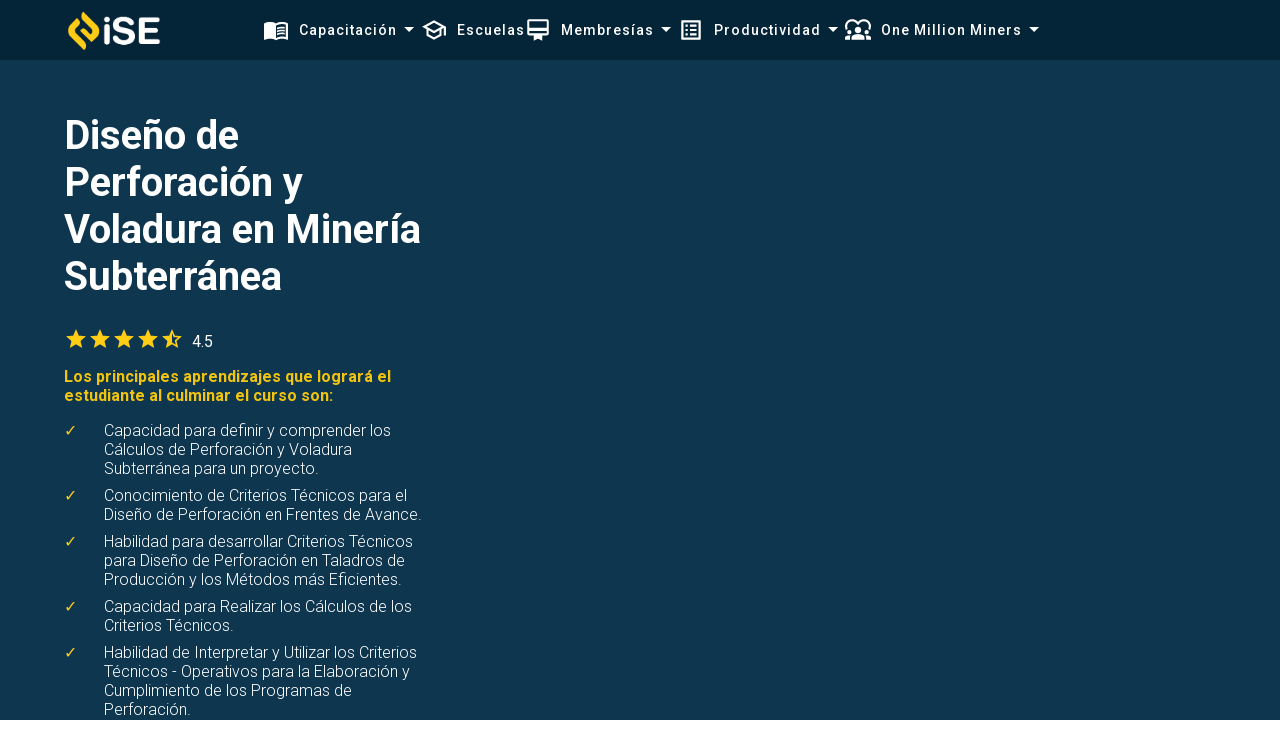

--- FILE ---
content_type: text/html; charset=utf-8
request_url: https://ise-latam.com/cursos/diseno-perforacion-y-voladura-mineria-subterranea?utm_source=especializacion-en-optimizacion-de-perforacion-y-voladura-subterranea&utm_medium=list&utm_campaign=diseno-perforacion-y-voladura-mineria-subterranea&utm_term=Dise%C3%B1o+de+Perforaci%C3%B3n+y+Voladura+en+Miner%C3%ADa+Subterr%C3%A1nea&utm_content=Dise%C3%B1o+de+Perforaci%C3%B3n+y+Voladura+en+Miner%C3%ADa+Subterr%C3%A1nea
body_size: 21796
content:
<!DOCTYPE html><html lang="es" data-sentry-element="Html" data-sentry-component="MyDocument" data-sentry-source-file="_document.tsx"><head data-sentry-element="Head" data-sentry-source-file="_document.tsx"><meta charSet="utf-8"/><meta name="viewport" content="width=device-width"/><title>Diseño de Perforación y Voladura en Minería Subterránea | iSE</title><meta name="robots" content="index,follow"/><meta property="fb:app_id" content="626060991527554"/><meta property="og:title" content="Diseño de Perforación y Voladura en Minería Subterránea"/><meta property="og:description" content="Aprende Diseño de Perforación y Voladura en Minería Subterránea con iSE"/><meta property="og:url" content="https://ise-latam.com/"/><meta property="og:type" content="website"/><meta property="og:image" content="https://storage.googleapis.com/ise-academy/cursos/2024/1/CÃ¡lculos para la PerforaciÃ³n y Voladura en MinerÃ­a SubterrÃ¡nea.webp"/><meta property="og:image:alt" content="Portada de Diseño de Perforación y Voladura en Minería Subterránea"/><meta property="og:image:width" content="800"/><meta property="og:image:height" content="600"/><meta property="og:image" content="https://storage.googleapis.com/ise-academy/public/opengraph/Imagen800%C3%97600.png"/><meta property="og:image:alt" content="logo ise"/><meta property="og:image:type" content="image/png"/><meta property="og:image:width" content="800"/><meta property="og:image:height" content="600"/><meta property="og:image" content="https://storage.googleapis.com/ise-academy/public/opengraph/Imagen600%C3%97400.png"/><meta property="og:image:alt" content="logo ise"/><meta property="og:image:type" content="image/png"/><meta property="og:image:width" content="600"/><meta property="og:image:height" content="400"/><meta property="og:image" content="https://storage.googleapis.com/ise-academy/public/opengraph/Imagen1200x600.png"/><meta property="og:image:alt" content="logo ise"/><meta property="og:image:type" content="image/png"/><meta property="og:image:width" content="1200"/><meta property="og:image:height" content="600"/><meta property="og:locale" content="es_ES"/><meta property="og:site_name" content="iSE"/><meta name="description" content="Aplica lo que aprendes" data-sentry-element="meta" data-sentry-source-file="GeneralLayout.tsx"/><meta http-equiv="Content-Language" content="es" data-sentry-element="meta" data-sentry-source-file="GeneralLayout.tsx"/><script type="application/ld+json">{
  &quot;@context&quot;: &quot;https://schema.org&quot;,
  &quot;@type&quot;: &quot;Course&quot;,
  &quot;name&quot;: &quot;Diseño de Perforación y Voladura en Minería Subterránea&quot;,
  &quot;description&quot;: &quot;&quot;,
  &quot;provider&quot;: {
    &quot;@type&quot;: &quot;Organization&quot;,
    &quot;name&quot;: &quot;iSE&quot;,
    &quot;sameAs&quot;: &quot;https://ise-latam.com&quot;
  },
  &quot;hasCourseInstance&quot;: [
    {
      &quot;@type&quot;: &quot;CourseInstance&quot;,
      &quot;courseMode&quot;: &quot;online&quot;,
      &quot;courseSchedule&quot;: {
        &quot;@type&quot;: &quot;Schedule&quot;,
        &quot;repeatCount&quot;: 6,
        &quot;repeatFrequency&quot;: &quot;Weekly&quot;
      }
    }
  ],
  &quot;offers&quot;: [
    {
      &quot;@type&quot;: &quot;Offer&quot;,
      &quot;category&quot;: &quot;Paid&quot;,
      &quot;priceCurrency&quot;: &quot;USD&quot;,
      &quot;price&quot;: 83
    }
  ]
}</script><script type="application/ld+json">[
  {
    &quot;@context&quot;: &quot;https://schema.org&quot;,
    &quot;@type&quot;: &quot;BreadcrumbList&quot;,
    &quot;itemListElement&quot;: [
      {
        &quot;@type&quot;: &quot;ListItem&quot;,
        &quot;position&quot;: 1,
        &quot;item&quot;: &quot;https://ise-latam.com/&quot;,
        &quot;name&quot;: &quot;Inicio&quot;
      },
      {
        &quot;@type&quot;: &quot;ListItem&quot;,
        &quot;position&quot;: 2,
        &quot;item&quot;: &quot;https://ise-latam.com/Cursos/&quot;,
        &quot;name&quot;: &quot;Cursos&quot;
      },
      {
        &quot;@type&quot;: &quot;ListItem&quot;,
        &quot;position&quot;: 3,
        &quot;item&quot;: &quot;https://ise-latam.com/cursos/diseno-perforacion-y-voladura-mineria-subterranea&quot;,
        &quot;name&quot;: &quot;Diseño de Perforación y Voladura en Minería Subterránea&quot;
      }
    ]
  },
  {
    &quot;@context&quot;: &quot;https://schema.org&quot;,
    &quot;@type:&quot;: &quot;BreadcrumbList&quot;,
    &quot;itemListElement&quot;: [
      {
        &quot;@type&quot;: &quot;ListItem&quot;,
        &quot;position&quot;: 1,
        &quot;item&quot;: &quot;https://ise-latam.com/&quot;,
        &quot;name&quot;: &quot;Inicio&quot;
      },
      {
        &quot;@type&quot;: &quot;ListItem&quot;,
        &quot;position&quot;: 2,
        &quot;item&quot;: &quot;https://ise-latam.com/cursos/diseno-perforacion-y-voladura-mineria-subterranea&quot;,
        &quot;name&quot;: &quot;Diseño de Perforación y Voladura en Minería Subterránea&quot;
      }
    ]
  }
]</script><meta name="next-head-count" content="34"/><link rel="stylesheet" data-href="https://fonts.googleapis.com/icon?family=Material+Icons"/><link rel="stylesheet" data-href="https://fonts.googleapis.com/css?family=Roboto:100,300,400,500,700&amp;display=swap"/><link data-next-font="" rel="preconnect" href="/" crossorigin="anonymous"/><link rel="preload" href="/_next/static/css/8477469654dc42d6.css" as="style"/><link rel="stylesheet" href="/_next/static/css/8477469654dc42d6.css" data-n-g=""/><noscript data-n-css=""></noscript><script defer="" nomodule="" src="/_next/static/chunks/polyfills-78c92fac7aa8fdd8.js"></script><script src="/_next/static/chunks/webpack-710b2a7770617f88.js" defer=""></script><script src="/_next/static/chunks/framework-2101930ec745469c.js" defer=""></script><script src="/_next/static/chunks/main-bc5aa7069ed27019.js" defer=""></script><script src="/_next/static/chunks/pages/_app-892026f18b430e83.js" defer=""></script><script src="/_next/static/chunks/88616-13f9b19a6b88983b.js" defer=""></script><script src="/_next/static/chunks/96000-61ca2bbf0e36971e.js" defer=""></script><script src="/_next/static/chunks/4045-a7dfec7af5add594.js" defer=""></script><script src="/_next/static/chunks/40562-909b4de0e55c135b.js" defer=""></script><script src="/_next/static/chunks/36925-6f3e0903b29a33f0.js" defer=""></script><script src="/_next/static/chunks/25422-d70b43e5ba403b8d.js" defer=""></script><script src="/_next/static/chunks/4794-dc1e3b037a3697f6.js" defer=""></script><script src="/_next/static/chunks/97572-f56490563eebd78c.js" defer=""></script><script src="/_next/static/chunks/21586-781c585071c60bee.js" defer=""></script><script src="/_next/static/chunks/6123-6aea51c39b4e6970.js" defer=""></script><script src="/_next/static/chunks/91246-e7d75f78958da236.js" defer=""></script><script src="/_next/static/chunks/47499-dd74442bca90a82a.js" defer=""></script><script src="/_next/static/chunks/50563-0922f306126365e1.js" defer=""></script><script src="/_next/static/chunks/2302-25f5f3905fe82887.js" defer=""></script><script src="/_next/static/chunks/35612-87ae2484e5602565.js" defer=""></script><script src="/_next/static/chunks/14206-9c3c67fdeccbbd60.js" defer=""></script><script src="/_next/static/chunks/35343-08b24e16b718103d.js" defer=""></script><script src="/_next/static/chunks/74627-69a213bca66bafc4.js" defer=""></script><script src="/_next/static/chunks/81153-d5c4d1070c0a2ae8.js" defer=""></script><script src="/_next/static/chunks/97421-bcdeb15324e21f07.js" defer=""></script><script src="/_next/static/chunks/70599-3cacbd33b3b75d2b.js" defer=""></script><script src="/_next/static/chunks/35316-7b6d8ee14686690b.js" defer=""></script><script src="/_next/static/chunks/97046-4bc46d21580dd7be.js" defer=""></script><script src="/_next/static/chunks/pages/cursos/%5Bslug%5D-b8c93112febd4800.js" defer=""></script><script src="/_next/static/1FBpl-3rZ2NpNGUsqCkPu/_buildManifest.js" defer=""></script><script src="/_next/static/1FBpl-3rZ2NpNGUsqCkPu/_ssgManifest.js" defer=""></script><style data-styled="" data-styled-version="5.3.11">.bgCSWv{display:-webkit-box;display:-webkit-flex;display:-ms-flexbox;display:flex;-webkit-flex-direction:column;-ms-flex-direction:column;flex-direction:column;font-family:"Roboto",sans-serif;background-color:#0E364F;width:100%;color:#FFFFFF;}/*!sc*/
@media (min-width:1024px){.bgCSWv{min-height:100vh;}}/*!sc*/
data-styled.g1[id="sc-5d86bf9d-0"]{content:"bgCSWv,"}/*!sc*/
.imPAuJ{background-color:#042437;height:60px;max-width:100vw;}/*!sc*/
.imPAuJ .nav-content{display:-webkit-box;display:-webkit-flex;display:-ms-flexbox;display:flex;-webkit-align-items:center;-webkit-box-align:center;-ms-flex-align:center;align-items:center;-webkit-box-pack:justify;-webkit-justify-content:space-between;-ms-flex-pack:justify;justify-content:space-between;position:fixed;height:60px;width:100%;z-index:999;top:0;left:0;padding:0 15px;background-color:#042437;}/*!sc*/
.imPAuJ .nav-content .nav-logo{height:60px;display:-webkit-box;display:-webkit-flex;display:-ms-flexbox;display:flex;width:100px;}/*!sc*/
.imPAuJ .nav-content .nav-logo a{display:-webkit-box;display:-webkit-flex;display:-ms-flexbox;display:flex;position:relative;width:100%;height:100%;}/*!sc*/
.imPAuJ .nav-content .nav-logo a img{width:auto;height:100%;}/*!sc*/
.imPAuJ .nav-content .nav-wrap{color:#ffffff;font-size:14px;height:100%;min-height:100vh;-webkit-flex-direction:column;-ms-flex-direction:column;flex-direction:column;position:fixed;right:0;top:0;background-color:#042437;z-index:999;width:0;-webkit-transition:0.3s ease-in-out;transition:0.3s ease-in-out;overflow-y:auto;max-width:100vw;overflow-x:hidden;gap:15px;display:-webkit-box;display:-webkit-flex;display:-ms-flexbox;display:flex;-webkit-flex-direction:column;-ms-flex-direction:column;flex-direction:column;}/*!sc*/
.imPAuJ .nav-content .nav-wrap .nav-menu{padding:10px;height:60px;display:-webkit-box;display:-webkit-flex;display:-ms-flexbox;display:flex;-webkit-align-items:center;-webkit-box-align:center;-ms-flex-align:center;align-items:center;-webkit-box-pack:left;-webkit-justify-content:left;-ms-flex-pack:left;justify-content:left;}/*!sc*/
.imPAuJ .nav-content .nav-wrap .nav-menu button{border:1px solid #ffffff;border-radius:5px;}/*!sc*/
.imPAuJ .nav-content .nav-wrap ul{padding:0;list-style:none;margin:0;}/*!sc*/
.imPAuJ .nav-content .nav-wrap .nav-items{display:-webkit-box;display:-webkit-flex;display:-ms-flexbox;display:flex;margin-right:5px;padding:0 10px;-webkit-flex-direction:column;-ms-flex-direction:column;flex-direction:column;min-width:100vw;gap:15px;}/*!sc*/
.imPAuJ .nav-content .nav-wrap .nav-items .nav-item{font-size:18px;font-weight:500;-webkit-letter-spacing:1px;-moz-letter-spacing:1px;-ms-letter-spacing:1px;letter-spacing:1px;display:-webkit-box;display:-webkit-flex;display:-ms-flexbox;display:flex;-webkit-flex-direction:column;-ms-flex-direction:column;flex-direction:column;gap:1rem;}/*!sc*/
.imPAuJ .nav-content .nav-wrap .nav-items .nav-item .nav-item-top{display:-webkit-box;display:-webkit-flex;display:-ms-flexbox;display:flex;-webkit-flex-direction:row;-ms-flex-direction:row;flex-direction:row;-webkit-box-pack:justify;-webkit-justify-content:space-between;-ms-flex-pack:justify;justify-content:space-between;cursor:pointer;}/*!sc*/
.imPAuJ .nav-content .nav-wrap .nav-items .nav-item a{display:-webkit-box;display:-webkit-flex;display:-ms-flexbox;display:flex;-webkit-align-items:center;-webkit-box-align:center;-ms-flex-align:center;align-items:center;position:relative;}/*!sc*/
.imPAuJ .nav-content .nav-wrap .nav-items .nav-item a svg{margin-right:10px;font-size:26px;}/*!sc*/
.imPAuJ .nav-content .nav-wrap .nav-items .nav-item a .nav-item-badge{position:absolute;top:-7px;right:-7px;background-color:#d00;width:18px;height:18px;border-radius:50%;text-align:center;line-height:18px;font-size:12px;display:-webkit-box;display:-webkit-flex;display:-ms-flexbox;display:flex;-webkit-align-items:center;-webkit-box-align:center;-ms-flex-align:center;align-items:center;-webkit-box-pack:center;-webkit-justify-content:center;-ms-flex-pack:center;justify-content:center;}/*!sc*/
.imPAuJ .nav-content .nav-wrap .nav-items .nav-item:hover .nav-item-arrow,.imPAuJ .nav-content .nav-wrap .nav-items .nav-item.open .nav-item-arrow,.imPAuJ .nav-content .nav-wrap .nav-items .nav-item:hover .nav-item-title,.imPAuJ .nav-content .nav-wrap .nav-items .nav-item.open .nav-item-title{color:#FFCD14;}/*!sc*/
.imPAuJ .nav-content .nav-wrap .nav-items .nav-item:hover .nav-item-badge,.imPAuJ .nav-content .nav-wrap .nav-items .nav-item.open .nav-item-badge{color:#ffffff;}/*!sc*/
.imPAuJ .nav-content .nav-wrap .nav-items.nav-user .nav-item{display:-webkit-box;display:-webkit-flex;display:-ms-flexbox;display:flex;}/*!sc*/
.imPAuJ .nav-content .nav-wrap .nav-items.nav-user .nav-item:hover .profile-menu{color:#ffffff;}/*!sc*/
.imPAuJ .nav-content .nav-wrap .nav-items.nav-user .nav-item.nav-profile-mobile{display:-webkit-box;display:-webkit-flex;display:-ms-flexbox;display:flex;-webkit-flex-direction:column;-ms-flex-direction:column;flex-direction:column;-webkit-align-items:flex-start;-webkit-box-align:flex-start;-ms-flex-align:flex-start;align-items:flex-start;}/*!sc*/
.imPAuJ .nav-content .nav-wrap .nav-items.nav-user .nav-item.nav-profile-mobile .profile-button{display:-webkit-box;display:-webkit-flex;display:-ms-flexbox;display:flex;font-size:18px;font-weight:bold;}/*!sc*/
.imPAuJ .nav-content .nav-wrap .nav-items.nav-user .nav-item.nav-profile-mobile .profile-button .profile-image{position:relative;border-radius:50%;overflow:hidden;width:100%;height:100%;width:40px;height:40px;color:#ffffff;margin-right:10px;}/*!sc*/
.imPAuJ .nav-content .nav-wrap .nav-items.nav-user .nav-item.nav-profile-mobile .profile-button svg{margin-left:10px;height:100%;}/*!sc*/
.imPAuJ .nav-content .nav-wrap .nav-items.nav-user .nav-item.nav-profile-mobile .profile-menu{width:100%;overflow-y:hidden;display:-webkit-box;display:-webkit-flex;display:-ms-flexbox;display:flex;-webkit-flex-direction:column;-ms-flex-direction:column;flex-direction:column;-webkit-transition:max-height 0.3s ease-in-out;transition:max-height 0.3s ease-in-out;height:auto;}/*!sc*/
.imPAuJ .nav-content .nav-wrap .nav-items.nav-user .nav-item.nav-profile-mobile .profile-menu .profile-menu-body{display:-webkit-box;display:-webkit-flex;display:-ms-flexbox;display:flex;-webkit-flex-direction:column;-ms-flex-direction:column;flex-direction:column;}/*!sc*/
.imPAuJ .nav-content .nav-wrap .nav-items.nav-user .nav-item.nav-profile-mobile .profile-menu .profile-menu-body .profile-menu-body-item{display:-webkit-box;display:-webkit-flex;display:-ms-flexbox;display:flex;cursor:pointer;font-weight:400;font-size:14px;list-style:none;margin-bottom:2px;border-radius:2px;}/*!sc*/
.imPAuJ .nav-content .nav-wrap .nav-items.nav-user .nav-item.nav-profile-mobile .profile-menu .profile-menu-body .profile-menu-body-item a{width:100%;height:100%;padding:8px 30px;}/*!sc*/
.imPAuJ .nav-content .nav-wrap .nav-items.nav-user .nav-item.nav-profile-mobile .profile-menu .profile-menu-body .profile-menu-body-item:hover{background-color:#54A0B7;}/*!sc*/
.imPAuJ .nav-content .nav-wrap .nav-items.nav-user .nav-item.nav-profile-mobile .profile-menu .profile-menu-footer{display:-webkit-box;display:-webkit-flex;display:-ms-flexbox;display:flex;-webkit-align-items:flex-start;-webkit-box-align:flex-start;-ms-flex-align:flex-start;align-items:flex-start;padding:0 30px;padding-bottom:1rem;}/*!sc*/
.imPAuJ .nav-content .nav-wrap .nav-items.nav-user .nav-item.nav-profile-mobile .profile-menu .profile-menu-footer button{display:-webkit-box;display:-webkit-flex;display:-ms-flexbox;display:flex;-webkit-align-items:center;-webkit-box-align:center;-ms-flex-align:center;align-items:center;border:none;background-color:transparent;color:#CF1904;font-size:14px;}/*!sc*/
.imPAuJ .nav-content .nav-wrap .nav-items.nav-user .nav-item.nav-profile-mobile .profile-menu .profile-menu-footer button:hover{color:#ff0000;}/*!sc*/
.imPAuJ .nav-content .nav-wrap .nav-items.nav-login{padding:5px 10px;}/*!sc*/
.imPAuJ .nav-content .nav-wrap .nav-items.nav-login .nav-item{border-top:1px solid #ffffff;padding-top:15px;}/*!sc*/
.imPAuJ .nav-content .nav-wrap .nav-items.nav-login .nav-item a{color:#FFCD14;}/*!sc*/
.imPAuJ .nav-content .nav-wrap .nav-submenu{display:-webkit-box;display:-webkit-flex;display:-ms-flexbox;display:flex;-webkit-flex-direction:column;-ms-flex-direction:column;flex-direction:column;padding-left:2rem;gap:10px;}/*!sc*/
.imPAuJ .nav-content .nav-wrap .nav-submenu .nav-submenu-item{display:-webkit-box;display:-webkit-flex;display:-ms-flexbox;display:flex;-webkit-align-items:center;-webkit-box-align:center;-ms-flex-align:center;align-items:center;gap:10px;cursor:pointer;}/*!sc*/
.imPAuJ .nav-content .nav-wrap .nav-submenu .nav-submenu-item:hover{color:#FFCD14;}/*!sc*/
.imPAuJ .nav-content .nav-wrap .nav-submenu .nav-submenu-item a{display:-webkit-box;display:-webkit-flex;display:-ms-flexbox;display:flex;-webkit-align-items:center;-webkit-box-align:center;-ms-flex-align:center;align-items:center;gap:10px;}/*!sc*/
@media (min-width:1024px){.imPAuJ .nav-content{padding:0 5vw;}.imPAuJ .nav-content .nav-wrap{display:-webkit-box;display:-webkit-flex;display:-ms-flexbox;display:flex;-webkit-align-items:center;-webkit-box-align:center;-ms-flex-align:center;align-items:center;color:#ffffff;width:-webkit-max-content;width:-moz-max-content;width:max-content;position:relative;min-height:auto;height:auto;-webkit-flex-direction:row;-ms-flex-direction:row;flex-direction:row;background-color:transparent;overflow-y:visible;overflow-x:visible;}.imPAuJ .nav-content .nav-wrap ul{padding:0;}.imPAuJ .nav-content .nav-wrap .nav-items{display:-webkit-box;display:-webkit-flex;display:-ms-flexbox;display:flex;-webkit-align-items:center;-webkit-box-align:center;-ms-flex-align:center;align-items:center;list-style:none;padding:0 10px;-webkit-flex-direction:row;-ms-flex-direction:row;flex-direction:row;min-width:auto;gap:2rem;position:relative;}.imPAuJ .nav-content .nav-wrap .nav-items .nav-item{gap:5px;-webkit-flex-direction:row;-ms-flex-direction:row;flex-direction:row;margin-bottom:0;font-size:14px;font-weight:500;-webkit-letter-spacing:1px;-moz-letter-spacing:1px;-ms-letter-spacing:1px;letter-spacing:1px;cursor:pointer;}.imPAuJ .nav-content .nav-wrap .nav-items.nav-user{border-left:1px solid #ffffff;padding-left:20px;}.imPAuJ .nav-content .nav-wrap .nav-items.nav-user .nav-item{margin-right:0;display:-webkit-box;display:-webkit-flex;display:-ms-flexbox;display:flex;-webkit-align-items:center;-webkit-box-align:center;-ms-flex-align:center;align-items:center;-webkit-box-pack:center;-webkit-justify-content:center;-ms-flex-pack:center;justify-content:center;cursor:pointer;}.imPAuJ .nav-content .nav-wrap .nav-items.nav-user .nav-item svg{font-size:24px;margin-right:0;}.imPAuJ .nav-content .nav-wrap .nav-items.nav-user .nav-item.nav-profile{position:relative;}.imPAuJ .nav-content .nav-wrap .nav-items.nav-user .nav-item.nav-profile .profile-image{position:relative;border-radius:50%;overflow:hidden;min-width:40px;min-height:40px;max-width:40px;max-height:40px;}.imPAuJ .nav-content .nav-wrap .nav-items.nav-user .nav-item.nav-profile .profile-image:hover{opacity:0.8;}.imPAuJ .nav-content .nav-wrap .nav-items.nav-user .nav-item.nav-profile .profile-menu{position:absolute;top:100%;left:50%;-webkit-transform:translateX(-80%);-ms-transform:translateX(-80%);transform:translateX(-80%);background-color:#07293E;width:230px;padding:10px;height:auto;display:-webkit-box;display:-webkit-flex;display:-ms-flexbox;display:flex;-webkit-flex-direction:column;-ms-flex-direction:column;flex-direction:column;margin-top:8px;cursor:default;border-radius:4px;border:1px solid #01011e;z-index:999;}.imPAuJ .nav-content .nav-wrap .nav-items.nav-user .nav-item.nav-profile .profile-menu .profile-menu-header{display:-webkit-box;display:-webkit-flex;display:-ms-flexbox;display:flex;-webkit-align-items:center;-webkit-box-align:center;-ms-flex-align:center;align-items:center;-webkit-flex-direction:row;-ms-flex-direction:row;flex-direction:row;height:100%;padding-bottom:10px;border-bottom:1px solid #458EA4;font-size:16px;max-width:100%;}.imPAuJ .nav-content .nav-wrap .nav-items.nav-user .nav-item.nav-profile .profile-menu .profile-menu-header .profile-menu-header-image{position:relative;min-height:32px;max-height:32px;min-width:32px;max-width:32px;border-radius:50%;overflow:hidden;margin-right:10px;}.imPAuJ .nav-content .nav-wrap .nav-items.nav-user .nav-item.nav-profile .profile-menu .profile-menu-header .profile-menu-header-name{text-overflow:ellipsis;max-width:calc(100% - 40px);overflow:hidden;white-space:nowrap;}.imPAuJ .nav-content .nav-wrap .nav-items.nav-user .nav-item.nav-profile .profile-menu .profile-menu-body{display:-webkit-box;display:-webkit-flex;display:-ms-flexbox;display:flex;-webkit-flex-direction:column;-ms-flex-direction:column;flex-direction:column;padding:10px 0;}.imPAuJ .nav-content .nav-wrap .nav-items.nav-user .nav-item.nav-profile .profile-menu .profile-menu-body .profile-menu-body-item{display:-webkit-box;display:-webkit-flex;display:-ms-flexbox;display:flex;cursor:pointer;font-weight:400;font-size:14px;list-style:none;margin-bottom:5px;border-radius:3px;}.imPAuJ .nav-content .nav-wrap .nav-items.nav-user .nav-item.nav-profile .profile-menu .profile-menu-body .profile-menu-body-item a{width:100%;height:100%;padding:5px 15px;}.imPAuJ .nav-content .nav-wrap .nav-items.nav-user .nav-item.nav-profile .profile-menu .profile-menu-body .profile-menu-body-item:hover{background-color:#54A0B7;}.imPAuJ .nav-content .nav-wrap .nav-items.nav-user .nav-item.nav-profile .profile-menu .profile-menu-footer{display:-webkit-box;display:-webkit-flex;display:-ms-flexbox;display:flex;-webkit-align-items:center;-webkit-box-align:center;-ms-flex-align:center;align-items:center;-webkit-box-pack:center;-webkit-justify-content:center;-ms-flex-pack:center;justify-content:center;border-top:1px solid #458EA4;}.imPAuJ .nav-content .nav-wrap .nav-items.nav-user .nav-item.nav-profile .profile-menu .profile-menu-footer button{display:-webkit-box;display:-webkit-flex;display:-ms-flexbox;display:flex;-webkit-align-items:center;-webkit-box-align:center;-ms-flex-align:center;align-items:center;width:100%;height:40px;border:none;background-color:transparent;color:#CF1904;font-size:14px;cursor:pointer;}.imPAuJ .nav-content .nav-wrap .nav-items.nav-user .nav-item.nav-profile .profile-menu .profile-menu-footer button:hover{color:#ff0000;}.imPAuJ .nav-content .nav-wrap .nav-items.nav-login .nav-item{border-top:none;padding-top:0;}.imPAuJ .nav-content .nav-wrap .nav-items.nav-login .nav-item a{border:1px solid #FFCD14;border-radius:5px;padding:3px 10px;}.imPAuJ .nav-content .nav-wrap .nav-submenu{display:-webkit-box;display:-webkit-flex;display:-ms-flexbox;display:flex;-webkit-flex-direction:column;-ms-flex-direction:column;flex-direction:column;padding-left:2rem;gap:10px;position:absolute;top:160%;background-color:#07293E;padding:5px;min-width:200px;border-radius:10px;border:1px solid #01011e;z-index:999;}.imPAuJ .nav-content .nav-wrap .nav-submenu .nav-submenu-item{display:-webkit-box;display:-webkit-flex;display:-ms-flexbox;display:flex;-webkit-align-items:center;-webkit-box-align:center;-ms-flex-align:center;align-items:center;gap:10px;padding:5px;border-radius:5px;}.imPAuJ .nav-content .nav-wrap .nav-submenu .nav-submenu-item:hover{background-color:#54A0B7;color:#ffffff;}.imPAuJ .nav-content .nav-wrap .nav-submenu .nav-submenu-item a{display:-webkit-box;display:-webkit-flex;display:-ms-flexbox;display:flex;-webkit-align-items:center;-webkit-box-align:center;-ms-flex-align:center;align-items:center;gap:10px;width:100%;}.imPAuJ .profile-menu-background{position:fixed;top:0;left:0;width:100vw;height:100vh;background-color:transparent;z-index:99;cursor:default;}}/*!sc*/
data-styled.g2[id="sc-5d86bf9d-1"]{content:"imPAuJ,"}/*!sc*/
.ifPofo{display:-webkit-box;display:-webkit-flex;display:-ms-flexbox;display:flex;-webkit-flex-direction:column;-ms-flex-direction:column;flex-direction:column;padding:0;color:#ffffff;min-height:calc(100vh - 60px);height:-webkit-max-content;height:-moz-max-content;height:max-content;width:100%;}/*!sc*/
.ifPofo.dark,.ifPofo.light{background-color:#013F4E;}/*!sc*/
.ifPofo.disabled-nav{padding-top:0;min-height:100vh;}/*!sc*/
data-styled.g3[id="sc-5d86bf9d-2"]{content:"ifPofo,"}/*!sc*/
.iRxGVD{display:-webkit-box;display:-webkit-flex;display:-ms-flexbox;display:flex;-webkit-flex-direction:column;-ms-flex-direction:column;flex-direction:column;background-color:#042437;width:100%;min-height:50px;color:#ffffff;padding:10px 25px;}/*!sc*/
.iRxGVD a:hover{color:#FFCD14;}/*!sc*/
.iRxGVD .footer-content{display:-webkit-box;display:-webkit-flex;display:-ms-flexbox;display:flex;-webkit-flex-direction:column;-ms-flex-direction:column;flex-direction:column;height:100%;margin-bottom:1rem;}/*!sc*/
.iRxGVD .footer-content .footer-image{display:none;}/*!sc*/
.iRxGVD .footer-content .footer-links{padding-top:20px;}/*!sc*/
.iRxGVD .footer-content .footer-links .footer-link-title{font-size:20px;font-weight:500;margin-bottom:15px;color:#FFCD14;}/*!sc*/
.iRxGVD .footer-content .footer-links ul{list-style:none;padding:0;margin:0;}/*!sc*/
.iRxGVD .footer-content .footer-links ul li{margin-bottom:8px;}/*!sc*/
.iRxGVD .footer-content .footer-links ul li a{display:-webkit-box;display:-webkit-flex;display:-ms-flexbox;display:flex;-webkit-align-items:center;-webkit-box-align:center;-ms-flex-align:center;align-items:center;height:100%;}/*!sc*/
.iRxGVD .footer-content .footer-links ul li a span{margin-left:10px;}/*!sc*/
.iRxGVD .footer-copy{font-size:14px;font-weight:400;display:-webkit-box;display:-webkit-flex;display:-ms-flexbox;display:flex;-webkit-flex-direction:column;-ms-flex-direction:column;flex-direction:column;-webkit-box-pack:justify;-webkit-justify-content:space-between;-ms-flex-pack:justify;justify-content:space-between;-webkit-align-items:center;-webkit-box-align:center;-ms-flex-align:center;align-items:center;width:100%;}/*!sc*/
.iRxGVD .footer-copy .footer-copy-links{display:-webkit-box;display:-webkit-flex;display:-ms-flexbox;display:flex;-webkit-flex-direction:column;-ms-flex-direction:column;flex-direction:column;width:100%;}/*!sc*/
.iRxGVD .footer-copy .footer-copy-links a{margin-bottom:8px;}/*!sc*/
@media (min-width:768px){.iRxGVD .footer-content{-webkit-flex-direction:row;-ms-flex-direction:row;flex-direction:row;-webkit-box-pack:justify;-webkit-justify-content:space-between;-ms-flex-pack:justify;justify-content:space-between;}.iRxGVD .footer-content .footer-image{display:initial;}.iRxGVD .footer-content .footer-image,.iRxGVD .footer-content .footer-links{width:calc(100% / 4 - 12px);}.iRxGVD .footer-copy{padding:0 5vw;}.iRxGVD .footer-copy .footer-copy-links{-webkit-flex-direction:row;-ms-flex-direction:row;flex-direction:row;}.iRxGVD .footer-copy .footer-copy-links a{margin-right:2rem;margin-bottom:0;}}/*!sc*/
data-styled.g4[id="sc-5d86bf9d-3"]{content:"iRxGVD,"}/*!sc*/
.kPxDqT{display:-webkit-box;display:-webkit-flex;display:-ms-flexbox;display:flex;-webkit-flex-direction:column;-ms-flex-direction:column;flex-direction:column;width:90%;max-width:1400px;}/*!sc*/
data-styled.g5[id="sc-5d86bf9d-4"]{content:"kPxDqT,"}/*!sc*/
.BxxkK{display:-webkit-box;display:-webkit-flex;display:-ms-flexbox;display:flex;-webkit-flex-direction:row;-ms-flex-direction:row;flex-direction:row;-webkit-align-items:center;-webkit-box-align:center;-ms-flex-align:center;align-items:center;gap:5px;-webkit-transition:all 0.3s ease-in-out;transition:all 0.3s ease-in-out;font-weight:600;}/*!sc*/
.BxxkK.complete-width{width:100%;}/*!sc*/
.BxxkK:disabled{background-color:#458EA4;color:#111;cursor:not-allowed;}/*!sc*/
.BxxkK:hover:not(:disabled){-webkit-transform:scale(1.05);-ms-transform:scale(1.05);transform:scale(1.05);}/*!sc*/
.BxxkK.dark svg{fill:#ffffff;}/*!sc*/
.BxxkK.show-border{border-width:2px;border-style:solid;}/*!sc*/
.BxxkK.show-border.circle{border-radius:50%;}/*!sc*/
.BxxkK.show-border.rounded{border-radius:5px;}/*!sc*/
.BxxkK.show-border.square{border-radius:0;}/*!sc*/
data-styled.g44[id="sc-22941bcf-0"]{content:"BxxkK,"}/*!sc*/
.fOVetD{display:-webkit-box;display:-webkit-flex;display:-ms-flexbox;display:flex;}/*!sc*/
.fOVetD a{width:auto;padding:0;}/*!sc*/
.fOVetD a button{padding:1rem 2rem;}/*!sc*/
data-styled.g45[id="sc-22941bcf-1"]{content:"fOVetD,"}/*!sc*/
.dPQzRi{border-radius:5px;padding:0.5rem 1rem;color:white;font-weight:bold;}/*!sc*/
data-styled.g46[id="sc-22941bcf-2"]{content:"dPQzRi,"}/*!sc*/
.hcTXeO{display:-webkit-box;display:-webkit-flex;display:-ms-flexbox;display:flex;-webkit-flex-wrap:wrap;-ms-flex-wrap:wrap;flex-wrap:wrap;gap:10px;}/*!sc*/
data-styled.g62[id="sc-22941bcf-18"]{content:"hcTXeO,"}/*!sc*/
.fSGSQt{background-color:#FFCD14;color:#0E364F;}/*!sc*/
.fSGSQt:hover:not(:disabled){background-color:#fd5;}/*!sc*/
data-styled.g65[id="sc-22941bcf-21"]{content:"fSGSQt,"}/*!sc*/
.iWeTXL{background-color:#22C55F;color:#ffffff;}/*!sc*/
.iWeTXL:hover:not(:disabled){background-color:#1DA851;}/*!sc*/
data-styled.g73[id="sc-22941bcf-29"]{content:"iWeTXL,"}/*!sc*/
.cWUyTX{background-color:#c4302b;color:#ffffff;}/*!sc*/
.cWUyTX:hover:not(:disabled){background-color:#9a2622;}/*!sc*/
data-styled.g75[id="sc-22941bcf-31"]{content:"cWUyTX,"}/*!sc*/
.iUbDKo{background-color:#000;color:#ffffff;}/*!sc*/
.iUbDKo:hover:not(:disabled){background-color:#111;}/*!sc*/
data-styled.g77[id="sc-22941bcf-33"]{content:"iUbDKo,"}/*!sc*/
.fcEMll{background-color:#004182;color:#ffffff;}/*!sc*/
.fcEMll:hover:not(:disabled){background-color:#0a66c2aa;}/*!sc*/
data-styled.g78[id="sc-22941bcf-34"]{content:"fcEMll,"}/*!sc*/
.eqmusN{background-color:#1977f3;color:#ffffff;}/*!sc*/
.eqmusN:hover:not(:disabled){background-color:#3578e5;}/*!sc*/
data-styled.g81[id="sc-22941bcf-37"]{content:"eqmusN,"}/*!sc*/
.dEYJHF{display:-webkit-box;display:-webkit-flex;display:-ms-flexbox;display:flex;-webkit-flex-direction:column;-ms-flex-direction:column;flex-direction:column;gap:1rem;}/*!sc*/
.dEYJHF .title{font-size:22px;margin:0;}/*!sc*/
.dEYJHF .content{height:100%;display:-webkit-box;display:-webkit-flex;display:-ms-flexbox;display:flex;grid-template-columns:repeat(auto-fill,minmax(14rem,1fr));gap:1rem;-webkit-flex-direction:column;-ms-flex-direction:column;flex-direction:column;}/*!sc*/
data-styled.g88[id="sc-c35b6186-2"]{content:"dEYJHF,"}/*!sc*/
.dhztrZ{display:-webkit-box;display:-webkit-flex;display:-ms-flexbox;display:flex;-webkit-flex-direction:row;-ms-flex-direction:row;flex-direction:row;}/*!sc*/
data-styled.g212[id="sc-391bdff9-8"]{content:"dhztrZ,"}/*!sc*/
.EdBSq{gap:10px;}/*!sc*/
data-styled.g213[id="sc-391bdff9-9"]{content:"EdBSq,"}/*!sc*/
.hKuCMk{display:-webkit-box;display:-webkit-flex;display:-ms-flexbox;display:flex;-webkit-flex-direction:column;-ms-flex-direction:column;flex-direction:column;margin-bottom:1rem;}/*!sc*/
.hKuCMk:last-child{margin-bottom:0;}/*!sc*/
.hKuCMk .summary-item-header{display:-webkit-box;display:-webkit-flex;display:-ms-flexbox;display:flex;-webkit-flex-direction:row;-ms-flex-direction:row;flex-direction:row;-webkit-align-items:center;-webkit-box-align:center;-ms-flex-align:center;align-items:center;-webkit-box-pack:justify;-webkit-justify-content:space-between;-ms-flex-pack:justify;justify-content:space-between;padding:1rem 1.5rem;background-color:#07293E;border-radius:10px;cursor:pointer;}/*!sc*/
.hKuCMk .summary-item-header .summary-left{display:-webkit-box;display:-webkit-flex;display:-ms-flexbox;display:flex;-webkit-flex-direction:row;-ms-flex-direction:row;flex-direction:row;-webkit-align-items:center;-webkit-box-align:center;-ms-flex-align:center;align-items:center;text-transform:uppercase;}/*!sc*/
.hKuCMk .summary-item-header .summary-left svg{color:#FFCD14;margin-right:1rem;}/*!sc*/
.hKuCMk .summary-item-header .summary-left h5{margin:0;font-size:18px;font-weight:500px;}/*!sc*/
.hKuCMk .summary-item-content{padding-left:4rem;padding-right:1.5rem;}/*!sc*/
.hKuCMk .summary-item-content .summary-lesson{display:-webkit-box;display:-webkit-flex;display:-ms-flexbox;display:flex;-webkit-flex-direction:row;-ms-flex-direction:row;flex-direction:row;-webkit-align-items:center;-webkit-box-align:center;-ms-flex-align:center;align-items:center;-webkit-box-pack:justify;-webkit-justify-content:space-between;-ms-flex-pack:justify;justify-content:space-between;margin-bottom:0.5rem;font-weight:300;}/*!sc*/
.hKuCMk .summary-item-content .summary-lesson .summary-lesson-left{width:70%;text-transform:uppercase;}/*!sc*/
.hKuCMk .summary-item-content .summary-lesson .summary-lesson-right{width:30%;text-align:right;}/*!sc*/
.hKuCMk .summary-item-content .summary-lesson:last-child{margin-bottom:0;}/*!sc*/
@media (max-width:768px){.hKuCMk .summary-item-header{-webkit-flex-direction:column;-ms-flex-direction:column;flex-direction:column;-webkit-align-items:flex-start;-webkit-box-align:flex-start;-ms-flex-align:flex-start;align-items:flex-start;padding:0.8rem 0.5rem;}.hKuCMk .summary-item-header .summary-left{margin-bottom:5px;}.hKuCMk .summary-item-header .summary-right{padding-left:2.5rem;}.hKuCMk .summary-item-content{padding-left:3rem;}.hKuCMk .summary-item-content .summary-lesson{-webkit-flex-direction:column;-ms-flex-direction:column;flex-direction:column;-webkit-align-items:flex-start;-webkit-box-align:flex-start;-ms-flex-align:flex-start;align-items:flex-start;}.hKuCMk .summary-item-content .summary-lesson .summary-lesson-left{width:100%;}.hKuCMk .summary-item-content .summary-lesson .summary-lesson-right{width:100%;}}/*!sc*/
data-styled.g245[id="sc-6716ec02-0"]{content:"hKuCMk,"}/*!sc*/
.kuefdI{position:-webkit-sticky;position:sticky;top:calc(60px + 1rem);}/*!sc*/
.kuefdI .course-prices-content{display:-webkit-box;display:-webkit-flex;display:-ms-flexbox;display:flex;-webkit-flex-direction:column;-ms-flex-direction:column;flex-direction:column;position:-webkit-sticky;position:sticky;top:calc(60px + 1rem);border-radius:10px;background-color:#07293E;border:#458EA4 2px solid;padding:1rem;}/*!sc*/
.kuefdI .course-prices-content h4{margin:0;text-align:center;margin-bottom:1rem;}/*!sc*/
.kuefdI .course-prices-content .course-price{display:-webkit-box;display:-webkit-flex;display:-ms-flexbox;display:flex;-webkit-flex-direction:row;-ms-flex-direction:row;flex-direction:row;cursor:pointer;border:#458EA4 1px solid;border-radius:5px;padding:0.5rem;margin-bottom:0.5rem;}/*!sc*/
.kuefdI .course-prices-content .course-price .course-price-left{display:-webkit-box;display:-webkit-flex;display:-ms-flexbox;display:flex;-webkit-flex-direction:column;-ms-flex-direction:column;flex-direction:column;-webkit-align-items:center;-webkit-box-align:center;-ms-flex-align:center;align-items:center;-webkit-box-pack:center;-webkit-justify-content:center;-ms-flex-pack:center;justify-content:center;margin-right:1rem;}/*!sc*/
.kuefdI .course-prices-content .course-price .course-price-right{display:-webkit-box;display:-webkit-flex;display:-ms-flexbox;display:flex;-webkit-flex-direction:column;-ms-flex-direction:column;flex-direction:column;}/*!sc*/
.kuefdI .course-prices-content .course-price .course-price-right span{font-size:14px;font-weight:300;margin-bottom:0.4rem;}/*!sc*/
.kuefdI .course-prices-content .course-price .course-price-right span.course-price-value{font-size:1.5rem;color:#FFCD14;font-weight:500;}/*!sc*/
.kuefdI .course-prices-content .course-price .course-price-right span.course-price-value span{color:#ffffff;}/*!sc*/
.kuefdI .course-prices-content .course-price .course-price-right span:last-child{margin-bottom:0;}/*!sc*/
.kuefdI .course-prices-content .course-price:last-of-type{margin-bottom:1rem;}/*!sc*/
.kuefdI .course-prices-content .course-price.selected{border-color:#FFCD14;}/*!sc*/
.kuefdI .course-prices-content .course-price.selected .course-price-left svg{color:#FFCD14;}/*!sc*/
.kuefdI .course-prices-content .course-price-button{width:100%;border-radius:5px;background-color:#FFCD14;color:#111;padding:0.7rem;font-weight:bold;text-align:center;font-size:1rem;}/*!sc*/
@media (max-width:1024px){.kuefdI .prices{position:fixed;top:50%;left:50%;-webkit-transform:translate(-50%,-50%);-ms-transform:translate(-50%,-50%);transform:translate(-50%,-50%);z-index:1000;width:85%;max-height:60vh;}.kuefdI .course-prices-background{position:fixed;top:0;left:0;width:100%;height:100%;background-color:rgba(0,0,0,0.5);z-index:999;}.kuefdI .course-prices-mobile{position:fixed;bottom:0;left:0;width:100%;background-color:#07293E;display:-webkit-box;display:-webkit-flex;display:-ms-flexbox;display:flex;border-top:1px solid #458EA4;z-index:99;height:72px;-webkit-box-pack:center;-webkit-justify-content:center;-ms-flex-pack:center;justify-content:center;-webkit-align-items:center;-webkit-box-align:center;-ms-flex-align:center;align-items:center;}.kuefdI .course-prices-mobile .course-price-button{width:80%;border-radius:5px;background-color:#FFCD14;border:#111 1px solid;color:#111;padding:0.6rem;font-weight:bold;font-size:1rem;z-index:100;}}/*!sc*/
data-styled.g246[id="sc-6716ec02-1"]{content:"kuefdI,"}/*!sc*/
.fOaQuN{display:-webkit-box;display:-webkit-flex;display:-ms-flexbox;display:flex;-webkit-flex-direction:column;-ms-flex-direction:column;flex-direction:column;-webkit-align-items:center;-webkit-box-align:center;-ms-flex-align:center;align-items:center;}/*!sc*/
data-styled.g247[id="sc-1809826-0"]{content:"fOaQuN,"}/*!sc*/
.cbkQpt{display:-webkit-box;display:-webkit-flex;display:-ms-flexbox;display:flex;-webkit-flex-direction:column;-ms-flex-direction:column;flex-direction:column;padding:25px 0;}/*!sc*/
.cbkQpt .course-banner{display:grid;grid-template-areas:"description description image image image image";grid-template-columns:1fr 1fr 1fr 1fr 1fr 1fr;grid-gap:1rem;}/*!sc*/
.cbkQpt .course-banner .course-description{grid-area:description;display:-webkit-box;display:-webkit-flex;display:-ms-flexbox;display:flex;-webkit-flex-direction:column;-ms-flex-direction:column;flex-direction:column;}/*!sc*/
.cbkQpt .course-banner .course-description h1{font-size:2.5rem;}/*!sc*/
.cbkQpt .course-banner .course-description .course-data-1{display:-webkit-box;display:-webkit-flex;display:-ms-flexbox;display:flex;-webkit-flex-direction:row;-ms-flex-direction:row;flex-direction:row;-webkit-box-pack:justify;-webkit-justify-content:space-between;-ms-flex-pack:justify;justify-content:space-between;}/*!sc*/
.cbkQpt .course-banner .course-description .course-data-1 .course-students,.cbkQpt .course-banner .course-description .course-data-1 .course-puntuation{display:-webkit-box;display:-webkit-flex;display:-ms-flexbox;display:flex;-webkit-flex-direction:row;-ms-flex-direction:row;flex-direction:row;-webkit-align-items:center;-webkit-box-align:center;-ms-flex-align:center;align-items:center;}/*!sc*/
.cbkQpt .course-banner .course-description .course-data-1 .course-students span,.cbkQpt .course-banner .course-description .course-data-1 .course-puntuation span{margin-left:0.5rem;height:100%;vertical-align:middle;display:-webkit-box;display:-webkit-flex;display:-ms-flexbox;display:flex;-webkit-align-items:flex-end;-webkit-box-align:flex-end;-ms-flex-align:flex-end;align-items:flex-end;}/*!sc*/
.cbkQpt .course-banner .course-description .course-data-1 .course-puntuation svg{color:#FFCD14;}/*!sc*/
.cbkQpt .course-banner .course-description .course-data-2{font-weight:300;}/*!sc*/
.cbkQpt .course-banner .course-description .course-data-2 ul{list-style-type:none;position:relative;font-size:16px;}/*!sc*/
.cbkQpt .course-banner .course-description .course-data-2 ul li{margin-bottom:0.5rem;}/*!sc*/
.cbkQpt .course-banner .course-description .course-data-2 ul li:before{content:"✓";position:absolute;left:0;height:1em;color:#FFCD14;}/*!sc*/
.cbkQpt .course-banner .course-image{width:100%;height:100%;grid-area:image;display:-webkit-box;display:-webkit-flex;display:-ms-flexbox;display:flex;-webkit-box-pack:end;-webkit-justify-content:flex-end;-ms-flex-pack:end;justify-content:flex-end;-webkit-align-items:center;-webkit-box-align:center;-ms-flex-align:center;align-items:center;}/*!sc*/
.cbkQpt .course-banner .course-image img{width:80%;height:auto;}/*!sc*/
.cbkQpt .course-info{display:grid;grid-template-areas:"course-title course-title course-title course-title course-title course-title course-title course-title" "course-content course-content course-content course-content course-content course-content course-price course-price";grid-template-columns:1fr 1fr 1fr 1fr 1fr 1fr 1fr 1fr;}/*!sc*/
.cbkQpt .course-info h3{font-size:28px;font-weight:400;}/*!sc*/
.cbkQpt .course-info h3.course-info-title{grid-area:course-title;}/*!sc*/
.cbkQpt .course-info h4{margin-bottom:15px;font-size:1.5rem;font-weight:400;}/*!sc*/
.cbkQpt .course-info .course-prices-side{grid-area:course-price;display:-webkit-box;display:-webkit-flex;display:-ms-flexbox;display:flex;-webkit-flex-direction:column;-ms-flex-direction:column;flex-direction:column;height:100%;}/*!sc*/
.cbkQpt .course-info .course-benefits{width:100%;display:grid;background-color:#07293E;grid-template-columns:1fr 1fr 1fr;grid-gap:1.5rem;padding:1.5rem;margin-bottom:1rem;border-radius:10px;}/*!sc*/
.cbkQpt .course-info .course-benefits .benefit{display:-webkit-box;display:-webkit-flex;display:-ms-flexbox;display:flex;-webkit-flex-direction:column;-ms-flex-direction:column;flex-direction:column;}/*!sc*/
.cbkQpt .course-info .course-benefits .benefit svg{color:#FFCD14;font-size:2rem;margin-bottom:10px;}/*!sc*/
.cbkQpt .course-info .course-benefits .benefit .benefit-title{font-weight:600;}/*!sc*/
.cbkQpt .course-info .course-stats{display:grid;grid-template-columns:1fr 1fr 1fr 1fr;margin-bottom:1rem;grid-gap:1rem;}/*!sc*/
.cbkQpt .course-info .course-stats .course-stat-item{display:-webkit-box;display:-webkit-flex;display:-ms-flexbox;display:flex;-webkit-flex-direction:column;-ms-flex-direction:column;flex-direction:column;-webkit-align-items:center;-webkit-box-align:center;-ms-flex-align:center;align-items:center;margin-bottom:1rem;-webkit-box-pack:center;-webkit-justify-content:center;-ms-flex-pack:center;justify-content:center;text-align:center;}/*!sc*/
.cbkQpt .course-info .course-stats .course-stat-item svg{background-color:#07293E;padding:0.5rem;width:2.8rem;height:2.8rem;margin-bottom:5px;}/*!sc*/
.cbkQpt .course-info .course-info-content{grid-area:course-content;padding-right:3rem;gap:1rem;display:-webkit-box;display:-webkit-flex;display:-ms-flexbox;display:flex;-webkit-flex-direction:column;-ms-flex-direction:column;flex-direction:column;}/*!sc*/
.cbkQpt .course-info .course-info-tab .course-info-tab-head{display:-webkit-box;display:-webkit-flex;display:-ms-flexbox;display:flex;-webkit-flex-direction:row;-ms-flex-direction:row;flex-direction:row;-webkit-align-items:flex-end;-webkit-box-align:flex-end;-ms-flex-align:flex-end;align-items:flex-end;margin-bottom:1rem;}/*!sc*/
.cbkQpt .course-info .course-info-tab .course-info-tab-head button{padding:10px 20px;font-size:18px;border-bottom:#ffffff5 1px solid;height:100%;}/*!sc*/
.cbkQpt .course-info .course-info-tab .course-info-tab-head button.active{color:#FFCD14;border-bottom:#FFCD14 1px solid;}/*!sc*/
.cbkQpt .course-info .course-info-tab .course-info-tab-body{font-size:18px;font-weight:300;display:-webkit-box;display:-webkit-flex;display:-ms-flexbox;display:flex;-webkit-flex-direction:row;-ms-flex-direction:row;flex-direction:row;-webkit-transition:max-height 0.3s ease-in-out;transition:max-height 0.3s ease-in-out;overflow:hidden;}/*!sc*/
.cbkQpt .course-info .course-info-tab .course-info-tab-body img{height:350px;margin-right:1.5rem;border-radius:10px;}/*!sc*/
.cbkQpt .course-info .course-info-tab .course-info-tab-body .course-instructor{display:-webkit-box;display:-webkit-flex;display:-ms-flexbox;display:flex;-webkit-flex-direction:column;-ms-flex-direction:column;flex-direction:column;}/*!sc*/
.cbkQpt .course-info .course-info-tab .course-info-tab-body .course-instructor .course-instructor-name{font-size:20px;font-weight:600;}/*!sc*/
.cbkQpt .course-info .course-info-tab .course-info-tab-body .course-instructor .course-instructor-title{font-size:14px;font-weight:200;color:#DDEEF8;margin-bottom:0.6rem;}/*!sc*/
.cbkQpt .course-info .course-achievements{display:-webkit-box;display:-webkit-flex;display:-ms-flexbox;display:flex;-webkit-flex-direction:column;-ms-flex-direction:column;flex-direction:column;}/*!sc*/
.cbkQpt .course-info .course-achievements ul{list-style-type:none;position:relative;font-size:16px;margin:0;font-weight:300;}/*!sc*/
.cbkQpt .course-info .course-achievements ul li{margin-bottom:0.5rem;}/*!sc*/
.cbkQpt .course-info .course-achievements ul li:before{content:"✓";position:absolute;left:0;height:1em;color:#FFCD14;}/*!sc*/
.cbkQpt .course-info .course-summary{display:-webkit-box;display:-webkit-flex;display:-ms-flexbox;display:flex;-webkit-flex-direction:column;-ms-flex-direction:column;flex-direction:column;}/*!sc*/
.cbkQpt .course-info .course-bonuses{display:-webkit-box;display:-webkit-flex;display:-ms-flexbox;display:flex;-webkit-flex-direction:column;-ms-flex-direction:column;flex-direction:column;}/*!sc*/
.cbkQpt .course-info .course-bonuses .course-bonuses-content{display:grid;grid-template-columns:1fr 1fr 1fr 1fr;grid-gap:1.5rem;}/*!sc*/
.cbkQpt .course-info .course-bonuses .course-bonuses-content .course-bonus{display:-webkit-box;display:-webkit-flex;display:-ms-flexbox;display:flex;-webkit-flex-direction:column;-ms-flex-direction:column;flex-direction:column;background-color:#07293E;padding:1rem;border-radius:10px;}/*!sc*/
.cbkQpt .course-info .course-bonuses .course-bonuses-content .course-bonus svg{color:#FFCD14;font-size:2.5rem;}/*!sc*/
.cbkQpt .course-info .course-certificates{display:-webkit-box;display:-webkit-flex;display:-ms-flexbox;display:flex;-webkit-flex-direction:column;-ms-flex-direction:column;flex-direction:column;}/*!sc*/
.cbkQpt .course-info .course-certificates .certificate{padding:1rem;display:grid;grid-template-areas:"certificate-img certificate-info certificate-info";grid-template-columns:1fr 1fr 1fr;grid-gap:1.5rem;}/*!sc*/
.cbkQpt .course-info .course-certificates .certificate .certificate-img{grid-area:certificate-img;background-color:#ffffff;}/*!sc*/
.cbkQpt .course-info .course-certificates .certificate .certificate-info{grid-area:certificate-info;}/*!sc*/
@media (max-width:1024px){.cbkQpt .course-banner{grid-template-areas:"image" "description";grid-template-columns:1fr;}.cbkQpt .course-info{display:-webkit-box;display:-webkit-flex;display:-ms-flexbox;display:flex;-webkit-flex-direction:column;-ms-flex-direction:column;flex-direction:column;max-width:100%;}.cbkQpt .course-info .course-info-content{padding-right:0;}.cbkQpt .course-info .course-info-content .course-stats{display:-webkit-box;display:-webkit-flex;display:-ms-flexbox;display:flex;-webkit-flex-direction:column;-ms-flex-direction:column;flex-direction:column;}.cbkQpt .course-info .course-info-content .course-stats .course-stat-item{-webkit-flex-direction:row;-ms-flex-direction:row;flex-direction:row;-webkit-align-items:center;-webkit-box-align:center;-ms-flex-align:center;align-items:center;-webkit-box-pack:start;-webkit-justify-content:flex-start;-ms-flex-pack:start;justify-content:flex-start;margin-bottom:0;}.cbkQpt .course-info .course-info-content .course-stats .course-stat-item svg{margin-right:10px;}.cbkQpt .course-info .course-info-content .course-benefits{display:-webkit-box;display:-webkit-flex;display:-ms-flexbox;display:flex;-webkit-flex-direction:column;-ms-flex-direction:column;flex-direction:column;}.cbkQpt .course-info .course-info-content .course-info-tab .course-info-tab-body{display:-webkit-box;display:-webkit-flex;display:-ms-flexbox;display:flex;-webkit-flex-direction:column;-ms-flex-direction:column;flex-direction:column;}.cbkQpt .course-info .course-info-content .course-info-tab .course-info-tab-body img{height:150px;width:150px;margin-bottom:1rem;}.cbkQpt .course-info .course-info-content .course-bonuses .course-bonuses-content{display:-webkit-box;display:-webkit-flex;display:-ms-flexbox;display:flex;-webkit-flex-direction:column;-ms-flex-direction:column;flex-direction:column;}}/*!sc*/
data-styled.g248[id="sc-1809826-1"]{content:"cbkQpt,"}/*!sc*/
.bLrwA{display:-webkit-box;display:-webkit-flex;display:-ms-flexbox;display:flex;-webkit-flex-direction:column;-ms-flex-direction:column;flex-direction:column;gap:1rem;}/*!sc*/
.bLrwA ul{display:-webkit-box;display:-webkit-flex;display:-ms-flexbox;display:flex;-webkit-flex-direction:column;-ms-flex-direction:column;flex-direction:column;gap:1rem;width:100%;padding:0;margin:0;}/*!sc*/
data-styled.g249[id="sc-3394d80c-0"]{content:"bLrwA,"}/*!sc*/
.itbQJh{display:-webkit-box;display:-webkit-flex;display:-ms-flexbox;display:flex;-webkit-flex-direction:column;-ms-flex-direction:column;flex-direction:column;list-style:none;background-color:#07293E;padding:1rem 2rem;-webkit-transition:all 0.3s ease-in-out;transition:all 0.3s ease-in-out;border-radius:5px;}/*!sc*/
.itbQJh .head-container{display:-webkit-box;display:-webkit-flex;display:-ms-flexbox;display:flex;-webkit-box-pack:justify;-webkit-justify-content:space-between;-ms-flex-pack:justify;justify-content:space-between;padding:5px 0;font-size:1.2rem;}/*!sc*/
.itbQJh .head-container .arrow{-webkit-transition:-webkit-transform 0.3s ease;-webkit-transition:transform 0.3s ease;transition:transform 0.3s ease;}/*!sc*/
.itbQJh .head-container .arrow svg{font-size:2rem;}/*!sc*/
.itbQJh .head-container:hover{color:#fd5;}/*!sc*/
.itbQJh .head-container:hover .arrow:not(.open){-webkit-transform:scale(1.3) !important;-ms-transform:scale(1.3) !important;transform:scale(1.3) !important;}/*!sc*/
.itbQJh .head-container:hover .arrow.open{-webkit-transform:scale(0.8) rotate(180deg) !important;-ms-transform:scale(0.8) rotate(180deg) !important;transform:scale(0.8) rotate(180deg) !important;}/*!sc*/
.itbQJh .divider{height:1px;background-color:#458EA4;}/*!sc*/
.itbQJh .content-container{display:grid;-webkit-transition:all 0.3s ease-in-out;transition:all 0.3s ease-in-out;font-size:1rem;}/*!sc*/
.itbQJh .content-container .content{overflow:hidden;}/*!sc*/
.itbQJh.close:hover .head-container{color:#FFCD14;}/*!sc*/
.itbQJh.close:hover .head-container .arrow:not(.open){-webkit-transform:scale(1.3) !important;-ms-transform:scale(1.3) !important;transform:scale(1.3) !important;}/*!sc*/
.itbQJh.close:hover .head-container .arrow.open{-webkit-transform:scale(0.8) rotate(180deg) !important;-ms-transform:scale(0.8) rotate(180deg) !important;transform:scale(0.8) rotate(180deg) !important;}/*!sc*/
data-styled.g250[id="sc-3394d80c-1"]{content:"itbQJh,"}/*!sc*/
.ftMszj{display:-webkit-box;display:-webkit-flex;display:-ms-flexbox;display:flex;-webkit-flex-direction:column;-ms-flex-direction:column;flex-direction:column;gap:1rem;}/*!sc*/
data-styled.g251[id="sc-5a6a8841-0"]{content:"ftMszj,"}/*!sc*/
.decGUf{display:-webkit-box;display:-webkit-flex;display:-ms-flexbox;display:flex;width:100%;-webkit-box-pack:right;-webkit-justify-content:right;-ms-flex-pack:right;justify-content:right;}/*!sc*/
.decGUf a{display:-webkit-box;display:-webkit-flex;display:-ms-flexbox;display:flex;gap:0.5rem;-webkit-align-items:center;-webkit-box-align:center;-ms-flex-align:center;align-items:center;color:#FFCD14;}/*!sc*/
.decGUf a:hover{color:#fd5;}/*!sc*/
data-styled.g253[id="sc-5a6a8841-2"]{content:"decGUf,"}/*!sc*/
</style><link rel="stylesheet" href="https://fonts.googleapis.com/icon?family=Material+Icons"/><link rel="stylesheet" href="https://fonts.googleapis.com/css?family=Roboto:100,300,400,500,700&display=swap"/></head><body><div id="__next"><div data-sentry-element="LayoutStyle" data-sentry-source-file="GeneralLayout.tsx" class="sc-5d86bf9d-0 bgCSWv"><nav data-sentry-element="OldNavStyle" data-sentry-source-file="OldNavbar.tsx" class="sc-5d86bf9d-1 imPAuJ"><div class="nav-content"><div class="nav-logo"><a data-sentry-element="Link" data-sentry-source-file="OldNavbar.tsx" href="/"><img src="/logo-ise.png" alt="logo" width="200" height="100"/></a></div><div class="nav-wrap"><ul class="nav-items"><li class="nav-item"><a class="nav-item-title" href="/cursos/diseno-perforacion-y-voladura-mineria-subterranea?utm_source=especializacion-en-diseno-minero-subterraneo&amp;utm_medium=list&amp;utm_campaign=diseno-perforacion-y-voladura-mineria-subterranea&amp;utm_term=Dise%C3%B1o%20de%20Perforaci%C3%B3n%20y%20Voladura%20en%20Miner%C3%ADa%20Subterr%C3%A1nea&amp;utm_content=Dise%C3%B1o%20de%20Perforaci%C3%B3n%20y%20Voladura%20en%20Miner%C3%ADa%20Subterr%C3%A1nea#"><style data-emotion="css vubbuv">.css-vubbuv{-webkit-user-select:none;-moz-user-select:none;-ms-user-select:none;user-select:none;width:1em;height:1em;display:inline-block;fill:currentColor;-webkit-flex-shrink:0;-ms-flex-negative:0;flex-shrink:0;-webkit-transition:fill 200ms cubic-bezier(0.4, 0, 0.2, 1) 0ms;transition:fill 200ms cubic-bezier(0.4, 0, 0.2, 1) 0ms;font-size:1.5rem;}</style><svg class="MuiSvgIcon-root MuiSvgIcon-fontSizeMedium css-vubbuv" focusable="false" aria-hidden="true" viewBox="0 0 24 24" data-testid="MenuBookIcon"><path d="M21 5c-1.11-.35-2.33-.5-3.5-.5-1.95 0-4.05.4-5.5 1.5-1.45-1.1-3.55-1.5-5.5-1.5S2.45 4.9 1 6v14.65c0 .25.25.5.5.5.1 0 .15-.05.25-.05C3.1 20.45 5.05 20 6.5 20c1.95 0 4.05.4 5.5 1.5 1.35-.85 3.8-1.5 5.5-1.5 1.65 0 3.35.3 4.75 1.05.1.05.15.05.25.05.25 0 .5-.25.5-.5V6c-.6-.45-1.25-.75-2-1m0 13.5c-1.1-.35-2.3-.5-3.5-.5-1.7 0-4.15.65-5.5 1.5V8c1.35-.85 3.8-1.5 5.5-1.5 1.2 0 2.4.15 3.5.5z"></path><path d="M17.5 10.5c.88 0 1.73.09 2.5.26V9.24c-.79-.15-1.64-.24-2.5-.24-1.7 0-3.24.29-4.5.83v1.66c1.13-.64 2.7-.99 4.5-.99M13 12.49v1.66c1.13-.64 2.7-.99 4.5-.99.88 0 1.73.09 2.5.26V11.9c-.79-.15-1.64-.24-2.5-.24-1.7 0-3.24.3-4.5.83m4.5 1.84c-1.7 0-3.24.29-4.5.83v1.66c1.13-.64 2.7-.99 4.5-.99.88 0 1.73.09 2.5.26v-1.52c-.79-.16-1.64-.24-2.5-.24"></path></svg>Capacitación</a><style data-emotion="css vubbuv">.css-vubbuv{-webkit-user-select:none;-moz-user-select:none;-ms-user-select:none;user-select:none;width:1em;height:1em;display:inline-block;fill:currentColor;-webkit-flex-shrink:0;-ms-flex-negative:0;flex-shrink:0;-webkit-transition:fill 200ms cubic-bezier(0.4, 0, 0.2, 1) 0ms;transition:fill 200ms cubic-bezier(0.4, 0, 0.2, 1) 0ms;font-size:1.5rem;}</style><svg class="MuiSvgIcon-root MuiSvgIcon-fontSizeMedium nav-item-arrow css-vubbuv" focusable="false" aria-hidden="true" viewBox="0 0 24 24" data-testid="ArrowDropDownIcon"><path d="m7 10 5 5 5-5z"></path></svg></li><li class="nav-item"><a class="nav-item-title" href="/escuelas"><style data-emotion="css vubbuv">.css-vubbuv{-webkit-user-select:none;-moz-user-select:none;-ms-user-select:none;user-select:none;width:1em;height:1em;display:inline-block;fill:currentColor;-webkit-flex-shrink:0;-ms-flex-negative:0;flex-shrink:0;-webkit-transition:fill 200ms cubic-bezier(0.4, 0, 0.2, 1) 0ms;transition:fill 200ms cubic-bezier(0.4, 0, 0.2, 1) 0ms;font-size:1.5rem;}</style><svg class="MuiSvgIcon-root MuiSvgIcon-fontSizeMedium css-vubbuv" focusable="false" aria-hidden="true" viewBox="0 0 24 24" data-testid="SchoolOutlinedIcon"><path d="M12 3 1 9l4 2.18v6L12 21l7-3.82v-6l2-1.09V17h2V9zm6.82 6L12 12.72 5.18 9 12 5.28zM17 15.99l-5 2.73-5-2.73v-3.72L12 15l5-2.73z"></path></svg>Escuelas</a></li><li class="nav-item"><a class="nav-item-title" href="/membresias"><style data-emotion="css vubbuv">.css-vubbuv{-webkit-user-select:none;-moz-user-select:none;-ms-user-select:none;user-select:none;width:1em;height:1em;display:inline-block;fill:currentColor;-webkit-flex-shrink:0;-ms-flex-negative:0;flex-shrink:0;-webkit-transition:fill 200ms cubic-bezier(0.4, 0, 0.2, 1) 0ms;transition:fill 200ms cubic-bezier(0.4, 0, 0.2, 1) 0ms;font-size:1.5rem;}</style><svg class="MuiSvgIcon-root MuiSvgIcon-fontSizeMedium css-vubbuv" focusable="false" aria-hidden="true" viewBox="0 0 24 24" data-testid="CardMembershipIcon"><path d="M20 2H4c-1.11 0-2 .89-2 2v11c0 1.11.89 2 2 2h4v5l4-2 4 2v-5h4c1.11 0 2-.89 2-2V4c0-1.11-.89-2-2-2m0 13H4v-2h16zm0-5H4V4h16z"></path></svg>Membresías</a><style data-emotion="css vubbuv">.css-vubbuv{-webkit-user-select:none;-moz-user-select:none;-ms-user-select:none;user-select:none;width:1em;height:1em;display:inline-block;fill:currentColor;-webkit-flex-shrink:0;-ms-flex-negative:0;flex-shrink:0;-webkit-transition:fill 200ms cubic-bezier(0.4, 0, 0.2, 1) 0ms;transition:fill 200ms cubic-bezier(0.4, 0, 0.2, 1) 0ms;font-size:1.5rem;}</style><svg class="MuiSvgIcon-root MuiSvgIcon-fontSizeMedium nav-item-arrow css-vubbuv" focusable="false" aria-hidden="true" viewBox="0 0 24 24" data-testid="ArrowDropDownIcon"><path d="m7 10 5 5 5-5z"></path></svg></li><li class="nav-item"><a class="nav-item-title" href="/cursos/diseno-perforacion-y-voladura-mineria-subterranea?utm_source=especializacion-en-diseno-minero-subterraneo&amp;utm_medium=list&amp;utm_campaign=diseno-perforacion-y-voladura-mineria-subterranea&amp;utm_term=Dise%C3%B1o%20de%20Perforaci%C3%B3n%20y%20Voladura%20en%20Miner%C3%ADa%20Subterr%C3%A1nea&amp;utm_content=Dise%C3%B1o%20de%20Perforaci%C3%B3n%20y%20Voladura%20en%20Miner%C3%ADa%20Subterr%C3%A1nea#"><style data-emotion="css vubbuv">.css-vubbuv{-webkit-user-select:none;-moz-user-select:none;-ms-user-select:none;user-select:none;width:1em;height:1em;display:inline-block;fill:currentColor;-webkit-flex-shrink:0;-ms-flex-negative:0;flex-shrink:0;-webkit-transition:fill 200ms cubic-bezier(0.4, 0, 0.2, 1) 0ms;transition:fill 200ms cubic-bezier(0.4, 0, 0.2, 1) 0ms;font-size:1.5rem;}</style><svg class="MuiSvgIcon-root MuiSvgIcon-fontSizeMedium css-vubbuv" focusable="false" aria-hidden="true" viewBox="0 0 24 24" data-testid="ListAltIcon"><path d="M19 5v14H5V5zm1.1-2H3.9c-.5 0-.9.4-.9.9v16.2c0 .4.4.9.9.9h16.2c.4 0 .9-.5.9-.9V3.9c0-.5-.5-.9-.9-.9M11 7h6v2h-6zm0 4h6v2h-6zm0 4h6v2h-6zM7 7h2v2H7zm0 4h2v2H7zm0 4h2v2H7z"></path></svg>Productividad</a><style data-emotion="css vubbuv">.css-vubbuv{-webkit-user-select:none;-moz-user-select:none;-ms-user-select:none;user-select:none;width:1em;height:1em;display:inline-block;fill:currentColor;-webkit-flex-shrink:0;-ms-flex-negative:0;flex-shrink:0;-webkit-transition:fill 200ms cubic-bezier(0.4, 0, 0.2, 1) 0ms;transition:fill 200ms cubic-bezier(0.4, 0, 0.2, 1) 0ms;font-size:1.5rem;}</style><svg class="MuiSvgIcon-root MuiSvgIcon-fontSizeMedium nav-item-arrow css-vubbuv" focusable="false" aria-hidden="true" viewBox="0 0 24 24" data-testid="ArrowDropDownIcon"><path d="m7 10 5 5 5-5z"></path></svg></li><li class="nav-item"><a class="nav-item-title" href="/omm"><style data-emotion="css vubbuv">.css-vubbuv{-webkit-user-select:none;-moz-user-select:none;-ms-user-select:none;user-select:none;width:1em;height:1em;display:inline-block;fill:currentColor;-webkit-flex-shrink:0;-ms-flex-negative:0;flex-shrink:0;-webkit-transition:fill 200ms cubic-bezier(0.4, 0, 0.2, 1) 0ms;transition:fill 200ms cubic-bezier(0.4, 0, 0.2, 1) 0ms;font-size:1.5rem;}</style><svg class="MuiSvgIcon-root MuiSvgIcon-fontSizeMedium css-vubbuv" focusable="false" aria-hidden="true" viewBox="0 0 24 24" data-testid="Diversity1Icon"><circle cx="4" cy="14" r="2"></circle><path d="M1.22 17.58C.48 17.9 0 18.62 0 19.43V21h4.5v-1.61c0-.83.23-1.61.63-2.29-.37-.06-.74-.1-1.13-.1-.99 0-1.93.21-2.78.58"></path><circle cx="20" cy="14" r="2"></circle><path d="M22.78 17.58c-.85-.37-1.79-.58-2.78-.58-.39 0-.76.04-1.13.1.4.68.63 1.46.63 2.29V21H24v-1.57c0-.81-.48-1.53-1.22-1.85m-6.54-.93c-1.17-.52-2.61-.9-4.24-.9-1.63 0-3.07.39-4.24.9C6.68 17.13 6 18.21 6 19.39V21h12v-1.61c0-1.18-.68-2.26-1.76-2.74M9 12c0 1.66 1.34 3 3 3s3-1.34 3-3-1.34-3-3-3-3 1.34-3 3"></path><path d="M2.48 10.86C2.17 10.1 2 9.36 2 8.6 2 6.02 4.02 4 6.6 4c2.68 0 3.82 1.74 5.4 3.59C13.57 5.76 14.7 4 17.4 4 19.98 4 22 6.02 22 8.6c0 .76-.17 1.5-.48 2.26.65.31 1.18.82 1.53 1.44.6-1.2.95-2.42.95-3.7C24 4.9 21.1 2 17.4 2c-2.09 0-4.09.97-5.4 2.51C10.69 2.97 8.69 2 6.6 2 2.9 2 0 4.9 0 8.6c0 1.28.35 2.5.96 3.7.35-.62.88-1.13 1.52-1.44"></path></svg>One Million Miners</a><style data-emotion="css vubbuv">.css-vubbuv{-webkit-user-select:none;-moz-user-select:none;-ms-user-select:none;user-select:none;width:1em;height:1em;display:inline-block;fill:currentColor;-webkit-flex-shrink:0;-ms-flex-negative:0;flex-shrink:0;-webkit-transition:fill 200ms cubic-bezier(0.4, 0, 0.2, 1) 0ms;transition:fill 200ms cubic-bezier(0.4, 0, 0.2, 1) 0ms;font-size:1.5rem;}</style><svg class="MuiSvgIcon-root MuiSvgIcon-fontSizeMedium nav-item-arrow css-vubbuv" focusable="false" aria-hidden="true" viewBox="0 0 24 24" data-testid="ArrowDropDownIcon"><path d="m7 10 5 5 5-5z"></path></svg></li></ul><div class="nav-loading" style="width:155px"></div></div></div></nav><main class="sc-5d86bf9d-2 ifPofo" data-sentry-element="ContentStyle" data-sentry-source-file="GeneralLayout.tsx"><div data-sentry-element="CoursePageStyles" data-sentry-source-file="index.tsx" class="sc-1809826-0 fOaQuN"><div data-sentry-element="ContentWrapperStyle" data-sentry-source-file="index.tsx" class="sc-5d86bf9d-4 kPxDqT"><div data-sentry-element="CourseCardStyles" data-sentry-source-file="index.tsx" class="sc-1809826-1 cbkQpt"><div class="course-banner"><div class="course-description"><h1>Diseño de Perforación y Voladura en Minería Subterránea</h1><div class="course-data-1"><div class="course-puntuation"><style data-emotion="css vubbuv">.css-vubbuv{-webkit-user-select:none;-moz-user-select:none;-ms-user-select:none;user-select:none;width:1em;height:1em;display:inline-block;fill:currentColor;-webkit-flex-shrink:0;-ms-flex-negative:0;flex-shrink:0;-webkit-transition:fill 200ms cubic-bezier(0.4, 0, 0.2, 1) 0ms;transition:fill 200ms cubic-bezier(0.4, 0, 0.2, 1) 0ms;font-size:1.5rem;}</style><svg class="MuiSvgIcon-root MuiSvgIcon-fontSizeMedium css-vubbuv" focusable="false" aria-hidden="true" viewBox="0 0 24 24" data-testid="StarIcon" data-sentry-element="Star" data-sentry-source-file="index.tsx"><path d="M12 17.27 18.18 21l-1.64-7.03L22 9.24l-7.19-.61L12 2 9.19 8.63 2 9.24l5.46 4.73L5.82 21z"></path></svg><style data-emotion="css vubbuv">.css-vubbuv{-webkit-user-select:none;-moz-user-select:none;-ms-user-select:none;user-select:none;width:1em;height:1em;display:inline-block;fill:currentColor;-webkit-flex-shrink:0;-ms-flex-negative:0;flex-shrink:0;-webkit-transition:fill 200ms cubic-bezier(0.4, 0, 0.2, 1) 0ms;transition:fill 200ms cubic-bezier(0.4, 0, 0.2, 1) 0ms;font-size:1.5rem;}</style><svg class="MuiSvgIcon-root MuiSvgIcon-fontSizeMedium css-vubbuv" focusable="false" aria-hidden="true" viewBox="0 0 24 24" data-testid="StarIcon" data-sentry-element="Star" data-sentry-source-file="index.tsx"><path d="M12 17.27 18.18 21l-1.64-7.03L22 9.24l-7.19-.61L12 2 9.19 8.63 2 9.24l5.46 4.73L5.82 21z"></path></svg><style data-emotion="css vubbuv">.css-vubbuv{-webkit-user-select:none;-moz-user-select:none;-ms-user-select:none;user-select:none;width:1em;height:1em;display:inline-block;fill:currentColor;-webkit-flex-shrink:0;-ms-flex-negative:0;flex-shrink:0;-webkit-transition:fill 200ms cubic-bezier(0.4, 0, 0.2, 1) 0ms;transition:fill 200ms cubic-bezier(0.4, 0, 0.2, 1) 0ms;font-size:1.5rem;}</style><svg class="MuiSvgIcon-root MuiSvgIcon-fontSizeMedium css-vubbuv" focusable="false" aria-hidden="true" viewBox="0 0 24 24" data-testid="StarIcon" data-sentry-element="Star" data-sentry-source-file="index.tsx"><path d="M12 17.27 18.18 21l-1.64-7.03L22 9.24l-7.19-.61L12 2 9.19 8.63 2 9.24l5.46 4.73L5.82 21z"></path></svg><style data-emotion="css vubbuv">.css-vubbuv{-webkit-user-select:none;-moz-user-select:none;-ms-user-select:none;user-select:none;width:1em;height:1em;display:inline-block;fill:currentColor;-webkit-flex-shrink:0;-ms-flex-negative:0;flex-shrink:0;-webkit-transition:fill 200ms cubic-bezier(0.4, 0, 0.2, 1) 0ms;transition:fill 200ms cubic-bezier(0.4, 0, 0.2, 1) 0ms;font-size:1.5rem;}</style><svg class="MuiSvgIcon-root MuiSvgIcon-fontSizeMedium css-vubbuv" focusable="false" aria-hidden="true" viewBox="0 0 24 24" data-testid="StarIcon" data-sentry-element="Star" data-sentry-source-file="index.tsx"><path d="M12 17.27 18.18 21l-1.64-7.03L22 9.24l-7.19-.61L12 2 9.19 8.63 2 9.24l5.46 4.73L5.82 21z"></path></svg><style data-emotion="css vubbuv">.css-vubbuv{-webkit-user-select:none;-moz-user-select:none;-ms-user-select:none;user-select:none;width:1em;height:1em;display:inline-block;fill:currentColor;-webkit-flex-shrink:0;-ms-flex-negative:0;flex-shrink:0;-webkit-transition:fill 200ms cubic-bezier(0.4, 0, 0.2, 1) 0ms;transition:fill 200ms cubic-bezier(0.4, 0, 0.2, 1) 0ms;font-size:1.5rem;}</style><svg class="MuiSvgIcon-root MuiSvgIcon-fontSizeMedium css-vubbuv" focusable="false" aria-hidden="true" viewBox="0 0 24 24" data-testid="StarHalfIcon" data-sentry-element="StarHalf" data-sentry-source-file="index.tsx"><path d="m22 9.24-7.19-.62L12 2 9.19 8.63 2 9.24l5.46 4.73L5.82 21 12 17.27 18.18 21l-1.63-7.03zM12 15.4V6.1l1.71 4.04 4.38.38-3.32 2.88 1 4.28z"></path></svg><span>4.5</span></div></div><div class="course-data-2"><div><p><span class="TextRun SCXW81016054 BCX0" lang="ES-PE" style="color: rgb(241, 196, 15);" xml:lang="ES-PE" data-contrast="none"><span class="NormalTextRun SCXW81016054 BCX0" data-ccp-parastyle="Normal (Web)"><strong><strong id="docs-internal-guid-bedee463-7fff-d56d-1345-02b8d5ede0ec">Los principales aprendizajes que lograr&aacute; el estudiante al culminar el curso son:</strong></strong></span></span></p>
<ul>
<li dir="ltr">Capacidad para definir y comprender los C&aacute;lculos de Perforaci&oacute;n y Voladura Subterr&aacute;nea para un proyecto.</li>
<li dir="ltr">Conocimiento de Criterios T&eacute;cnicos para el Dise&ntilde;o de Perforaci&oacute;n en Frentes de Avance.</li>
<li dir="ltr">Habilidad para desarrollar Criterios T&eacute;cnicos para Dise&ntilde;o de Perforaci&oacute;n en Taladros de Producci&oacute;n y los M&eacute;todos m&aacute;s Eficientes.</li>
<li dir="ltr">Capacidad para Realizar los C&aacute;lculos de los Criterios T&eacute;cnicos.</li>
<li dir="ltr">Habilidad de Interpretar y Utilizar los Criterios T&eacute;cnicos - Operativos para la Elaboraci&oacute;n y Cumplimiento de los Programas de Perforaci&oacute;n.</li>
<li dir="ltr">Habilidad para utilizar los Par&aacute;metros de Voladura de Rocas.</li>
<li dir="ltr">Conocimiento de los Criterios T&eacute;cnicos para Dise&ntilde;o de Voladura de Frentes.</li>
<li dir="ltr">Habilidad para utilizar los Par&aacute;metros de Voladura de Rocas.</li>
</ul>
<p><span class="TextRun SCXW81016054 BCX0" lang="ES-PE" xml:lang="ES-PE" data-contrast="none"><span class="NormalTextRun SCXW81016054 BCX0" data-ccp-parastyle="Normal (Web)"><strong id="docs-internal-guid-6492a31f-7fff-742b-3c31-1e962b325150"></strong></span></span></p></div><ul></ul></div></div><div class="course-image"><div style="width:90%;height:100%;position:relative"><span style="box-sizing:border-box;display:block;overflow:hidden;width:initial;height:initial;background:none;opacity:1;border:0;margin:0;padding:0;position:absolute;top:0;left:0;bottom:0;right:0"><img alt="Diseño de Perforación y Voladura en Minería Subterránea" src="[data-uri]" decoding="async" data-nimg="fill" style="position:absolute;top:0;left:0;bottom:0;right:0;box-sizing:border-box;padding:0;border:none;margin:auto;display:block;width:0;height:0;min-width:100%;max-width:100%;min-height:100%;max-height:100%;object-fit:contain"/><noscript><img alt="Diseño de Perforación y Voladura en Minería Subterránea" loading="lazy" decoding="async" data-nimg="fill" style="position:absolute;top:0;left:0;bottom:0;right:0;box-sizing:border-box;padding:0;border:none;margin:auto;display:block;width:0;height:0;min-width:100%;max-width:100%;min-height:100%;max-height:100%;object-fit:contain" sizes="100vw" srcSet="/_next/image?url=https%3A%2F%2Fstorage.googleapis.com%2Fise-academy%2Fcursos%2F2024%2F1%2FC%C3%83%C2%A1lculos%20para%20la%20Perforaci%C3%83%C2%B3n%20y%20Voladura%20en%20Miner%C3%83%C2%ADa%20Subterr%C3%83%C2%A1nea.webp&amp;w=640&amp;q=75 640w, /_next/image?url=https%3A%2F%2Fstorage.googleapis.com%2Fise-academy%2Fcursos%2F2024%2F1%2FC%C3%83%C2%A1lculos%20para%20la%20Perforaci%C3%83%C2%B3n%20y%20Voladura%20en%20Miner%C3%83%C2%ADa%20Subterr%C3%83%C2%A1nea.webp&amp;w=750&amp;q=75 750w, /_next/image?url=https%3A%2F%2Fstorage.googleapis.com%2Fise-academy%2Fcursos%2F2024%2F1%2FC%C3%83%C2%A1lculos%20para%20la%20Perforaci%C3%83%C2%B3n%20y%20Voladura%20en%20Miner%C3%83%C2%ADa%20Subterr%C3%83%C2%A1nea.webp&amp;w=828&amp;q=75 828w, /_next/image?url=https%3A%2F%2Fstorage.googleapis.com%2Fise-academy%2Fcursos%2F2024%2F1%2FC%C3%83%C2%A1lculos%20para%20la%20Perforaci%C3%83%C2%B3n%20y%20Voladura%20en%20Miner%C3%83%C2%ADa%20Subterr%C3%83%C2%A1nea.webp&amp;w=1080&amp;q=75 1080w, /_next/image?url=https%3A%2F%2Fstorage.googleapis.com%2Fise-academy%2Fcursos%2F2024%2F1%2FC%C3%83%C2%A1lculos%20para%20la%20Perforaci%C3%83%C2%B3n%20y%20Voladura%20en%20Miner%C3%83%C2%ADa%20Subterr%C3%83%C2%A1nea.webp&amp;w=1200&amp;q=75 1200w, /_next/image?url=https%3A%2F%2Fstorage.googleapis.com%2Fise-academy%2Fcursos%2F2024%2F1%2FC%C3%83%C2%A1lculos%20para%20la%20Perforaci%C3%83%C2%B3n%20y%20Voladura%20en%20Miner%C3%83%C2%ADa%20Subterr%C3%83%C2%A1nea.webp&amp;w=1920&amp;q=75 1920w, /_next/image?url=https%3A%2F%2Fstorage.googleapis.com%2Fise-academy%2Fcursos%2F2024%2F1%2FC%C3%83%C2%A1lculos%20para%20la%20Perforaci%C3%83%C2%B3n%20y%20Voladura%20en%20Miner%C3%83%C2%ADa%20Subterr%C3%83%C2%A1nea.webp&amp;w=2048&amp;q=75 2048w, /_next/image?url=https%3A%2F%2Fstorage.googleapis.com%2Fise-academy%2Fcursos%2F2024%2F1%2FC%C3%83%C2%A1lculos%20para%20la%20Perforaci%C3%83%C2%B3n%20y%20Voladura%20en%20Miner%C3%83%C2%ADa%20Subterr%C3%83%C2%A1nea.webp&amp;w=3840&amp;q=75 3840w" src="/_next/image?url=https%3A%2F%2Fstorage.googleapis.com%2Fise-academy%2Fcursos%2F2024%2F1%2FC%C3%83%C2%A1lculos%20para%20la%20Perforaci%C3%83%C2%B3n%20y%20Voladura%20en%20Miner%C3%83%C2%ADa%20Subterr%C3%83%C2%A1nea.webp&amp;w=3840&amp;q=75"/></noscript></span></div></div></div><div class="course-info"><h3 class="course-info-title">Información del curso</h3><div class="course-prices-side"><div data-sentry-element="PricesStyle" data-sentry-component="Prices" data-sentry-source-file="Prices.tsx" class="sc-6716ec02-1 kuefdI"><div class="prices" style="display:flex"></div><div style="margin-top:20px;max-height:400px" class="similar-products scroll-oscuro"><div data-sentry-element="CardsContentStyles" data-sentry-component="CardsContainer" data-sentry-source-file="index.tsx" class="sc-c35b6186-2 dEYJHF"><div class="content" style="display:grid"></div><div class="no-content">No hay contenido que mostrar</div></div></div></div></div><div class="course-info-content"><div class="course-stats"><div class="course-stat-item"><style data-emotion="css vubbuv">.css-vubbuv{-webkit-user-select:none;-moz-user-select:none;-ms-user-select:none;user-select:none;width:1em;height:1em;display:inline-block;fill:currentColor;-webkit-flex-shrink:0;-ms-flex-negative:0;flex-shrink:0;-webkit-transition:fill 200ms cubic-bezier(0.4, 0, 0.2, 1) 0ms;transition:fill 200ms cubic-bezier(0.4, 0, 0.2, 1) 0ms;font-size:1.5rem;}</style><svg class="MuiSvgIcon-root MuiSvgIcon-fontSizeMedium css-vubbuv" focusable="false" aria-hidden="true" viewBox="0 0 24 24" data-testid="VideoLibraryOutlinedIcon" data-sentry-element="VideoLibraryOutlined" data-sentry-source-file="index.tsx"><path d="M4 6H2v14c0 1.1.9 2 2 2h14v-2H4zm16-4H8c-1.1 0-2 .9-2 2v12c0 1.1.9 2 2 2h12c1.1 0 2-.9 2-2V4c0-1.1-.9-2-2-2m0 14H8V4h12zM12 5.5v9l6-4.5z"></path></svg>32<!-- --> <!-- -->Lecciones</div><div class="course-stat-item"><style data-emotion="css vubbuv">.css-vubbuv{-webkit-user-select:none;-moz-user-select:none;-ms-user-select:none;user-select:none;width:1em;height:1em;display:inline-block;fill:currentColor;-webkit-flex-shrink:0;-ms-flex-negative:0;flex-shrink:0;-webkit-transition:fill 200ms cubic-bezier(0.4, 0, 0.2, 1) 0ms;transition:fill 200ms cubic-bezier(0.4, 0, 0.2, 1) 0ms;font-size:1.5rem;}</style><svg class="MuiSvgIcon-root MuiSvgIcon-fontSizeMedium css-vubbuv" focusable="false" aria-hidden="true" viewBox="0 0 24 24" data-testid="TimerOutlinedIcon" data-sentry-element="TimerOutlined" data-sentry-source-file="index.tsx"><path d="M15 1H9v2h6zm-4 13h2V8h-2zm8.03-6.61 1.42-1.42c-.43-.51-.9-.99-1.41-1.41l-1.42 1.42C16.07 4.74 14.12 4 12 4c-4.97 0-9 4.03-9 9s4.02 9 9 9 9-4.03 9-9c0-2.12-.74-4.07-1.97-5.61M12 20c-3.87 0-7-3.13-7-7s3.13-7 7-7 7 3.13 7 7-3.13 7-7 7"></path></svg>10<!-- --> horas de contenido</div><div class="course-stat-item"><style data-emotion="css vubbuv">.css-vubbuv{-webkit-user-select:none;-moz-user-select:none;-ms-user-select:none;user-select:none;width:1em;height:1em;display:inline-block;fill:currentColor;-webkit-flex-shrink:0;-ms-flex-negative:0;flex-shrink:0;-webkit-transition:fill 200ms cubic-bezier(0.4, 0, 0.2, 1) 0ms;transition:fill 200ms cubic-bezier(0.4, 0, 0.2, 1) 0ms;font-size:1.5rem;}</style><svg class="MuiSvgIcon-root MuiSvgIcon-fontSizeMedium css-vubbuv" focusable="false" aria-hidden="true" viewBox="0 0 24 24" data-testid="EngineeringOutlinedIcon" data-sentry-element="EngineeringOutlined" data-sentry-source-file="index.tsx"><path d="M9 15c-2.67 0-8 1.34-8 4v2h16v-2c0-2.66-5.33-4-8-4m-6 4c.22-.72 3.31-2 6-2 2.7 0 5.8 1.29 6 2zM4.74 9H5c0 2.21 1.79 4 4 4s4-1.79 4-4h.26c.27 0 .49-.22.49-.49v-.02c0-.27-.22-.49-.49-.49H13c0-1.48-.81-2.75-2-3.45v.95c0 .28-.22.5-.5.5s-.5-.22-.5-.5V4.14C9.68 4.06 9.35 4 9 4s-.68.06-1 .14V5.5c0 .28-.22.5-.5.5S7 5.78 7 5.5v-.95C5.81 5.25 5 6.52 5 8h-.26c-.27 0-.49.22-.49.49v.03c0 .26.22.48.49.48M11 9c0 1.1-.9 2-2 2s-2-.9-2-2zm10.98-2.77.93-.83-.75-1.3-1.19.39c-.14-.11-.3-.2-.47-.27L20.25 3h-1.5l-.25 1.22c-.17.07-.33.16-.48.27l-1.18-.39-.75 1.3.93.83c-.02.17-.02.35 0 .52l-.93.85.75 1.3 1.2-.38c.13.1.28.18.43.25l.28 1.23h1.5l.27-1.22c.16-.07.3-.15.44-.25l1.19.38.75-1.3-.93-.85c.03-.19.02-.36.01-.53M19.5 7.75c-.69 0-1.25-.56-1.25-1.25s.56-1.25 1.25-1.25 1.25.56 1.25 1.25-.56 1.25-1.25 1.25m-.1 3.04-.85.28c-.1-.08-.21-.14-.33-.19l-.18-.88h-1.07l-.18.87c-.12.05-.24.12-.34.19l-.84-.28-.54.93.66.59c-.01.13-.01.25 0 .37l-.66.61.54.93.86-.27c.1.07.2.13.31.18l.18.88h1.07l.19-.87c.11-.05.22-.11.32-.18l.85.27.54-.93-.66-.61c.01-.13.01-.25 0-.37l.66-.59zm-1.9 2.6c-.49 0-.89-.4-.89-.89s.4-.89.89-.89.89.4.89.89-.4.89-.89.89"></path></svg>5<!-- --> horas de práctica</div><div class="course-stat-item"><style data-emotion="css vubbuv">.css-vubbuv{-webkit-user-select:none;-moz-user-select:none;-ms-user-select:none;user-select:none;width:1em;height:1em;display:inline-block;fill:currentColor;-webkit-flex-shrink:0;-ms-flex-negative:0;flex-shrink:0;-webkit-transition:fill 200ms cubic-bezier(0.4, 0, 0.2, 1) 0ms;transition:fill 200ms cubic-bezier(0.4, 0, 0.2, 1) 0ms;font-size:1.5rem;}</style><svg class="MuiSvgIcon-root MuiSvgIcon-fontSizeMedium css-vubbuv" focusable="false" aria-hidden="true" viewBox="0 0 24 24" data-testid="DownloadOutlinedIcon" data-sentry-element="DownloadOutlined" data-sentry-source-file="index.tsx"><path d="M19 9h-4V3H9v6H5l7 7zm-8 2V5h2v6h1.17L12 13.17 9.83 11zm-6 7h14v2H5z"></path></svg>3 bonos descargables</div></div><div class="course-benefits"><div class="benefit"><style data-emotion="css vubbuv">.css-vubbuv{-webkit-user-select:none;-moz-user-select:none;-ms-user-select:none;user-select:none;width:1em;height:1em;display:inline-block;fill:currentColor;-webkit-flex-shrink:0;-ms-flex-negative:0;flex-shrink:0;-webkit-transition:fill 200ms cubic-bezier(0.4, 0, 0.2, 1) 0ms;transition:fill 200ms cubic-bezier(0.4, 0, 0.2, 1) 0ms;font-size:1.5rem;}</style><svg class="MuiSvgIcon-root MuiSvgIcon-fontSizeMedium css-vubbuv" focusable="false" aria-hidden="true" viewBox="0 0 24 24" data-testid="CalendarTodayIcon" data-sentry-element="CalendarToday" data-sentry-source-file="index.tsx"><path d="M20 3h-1V1h-2v2H7V1H5v2H4c-1.1 0-2 .9-2 2v16c0 1.1.9 2 2 2h16c1.1 0 2-.9 2-2V5c0-1.1-.9-2-2-2m0 18H4V8h16z"></path></svg><span class="benefit-title">Aprende a tu ritmo</span><p>Accede al curso cuando quieras y repasa si es necesario. Tu acceso será por todo un año.</p></div><div class="benefit"><style data-emotion="css vubbuv">.css-vubbuv{-webkit-user-select:none;-moz-user-select:none;-ms-user-select:none;user-select:none;width:1em;height:1em;display:inline-block;fill:currentColor;-webkit-flex-shrink:0;-ms-flex-negative:0;flex-shrink:0;-webkit-transition:fill 200ms cubic-bezier(0.4, 0, 0.2, 1) 0ms;transition:fill 200ms cubic-bezier(0.4, 0, 0.2, 1) 0ms;font-size:1.5rem;}</style><svg class="MuiSvgIcon-root MuiSvgIcon-fontSizeMedium css-vubbuv" focusable="false" aria-hidden="true" viewBox="0 0 24 24" data-testid="CardMembershipIcon" data-sentry-element="CardMembership" data-sentry-source-file="index.tsx"><path d="M20 2H4c-1.11 0-2 .89-2 2v11c0 1.11.89 2 2 2h4v5l4-2 4 2v-5h4c1.11 0 2-.89 2-2V4c0-1.11-.89-2-2-2m0 13H4v-2h16zm0-5H4V4h16z"></path></svg><span class="benefit-title">Certifícate</span><p>Al finalizar el curso, aprueba la evaluación y obtén tu certificado (por horas de contenido).</p></div><div class="benefit"><style data-emotion="css vubbuv">.css-vubbuv{-webkit-user-select:none;-moz-user-select:none;-ms-user-select:none;user-select:none;width:1em;height:1em;display:inline-block;fill:currentColor;-webkit-flex-shrink:0;-ms-flex-negative:0;flex-shrink:0;-webkit-transition:fill 200ms cubic-bezier(0.4, 0, 0.2, 1) 0ms;transition:fill 200ms cubic-bezier(0.4, 0, 0.2, 1) 0ms;font-size:1.5rem;}</style><svg class="MuiSvgIcon-root MuiSvgIcon-fontSizeMedium css-vubbuv" focusable="false" aria-hidden="true" viewBox="0 0 24 24" data-testid="WorkspacePremiumOutlinedIcon" data-sentry-element="WorkspacePremiumOutlined" data-sentry-source-file="index.tsx"><path d="M9.68 13.69 12 11.93l2.31 1.76-.88-2.85L15.75 9h-2.84L12 6.19 11.09 9H8.25l2.31 1.84zM20 10c0-4.42-3.58-8-8-8s-8 3.58-8 8c0 2.03.76 3.87 2 5.28V23l6-2 6 2v-7.72c1.24-1.41 2-3.25 2-5.28m-8-6c3.31 0 6 2.69 6 6s-2.69 6-6 6-6-2.69-6-6 2.69-6 6-6m0 15-4 1.02v-3.1c1.18.68 2.54 1.08 4 1.08s2.82-.4 4-1.08v3.1z"></path></svg><span class="benefit-title">Excelencia Profesional</span><p>Realiza un proyecto donde apliques lo que has aprendido y obtendrás un segundo certificado (por horas de contenido + horas de práctica).</p></div></div><div class="course-info-tab"><div class="course-info-tab-head"><button class="active">Descripción</button><button class="">Especialista del curso</button></div><div class="course-info-tab-body" id="info-tab"><div><p><span class="TextRun SCXW81016054 BCX0" lang="ES-PE" style="color: #f1c40f;" xml:lang="ES-PE" data-contrast="none"><span class="NormalTextRun SCXW81016054 BCX0" data-ccp-parastyle="Normal (Web)"><strong>DESCRIPCI&Oacute;N DEL CURSO:</strong></span></span></p>
<p dir="ltr" style="text-align: justify;">Comprender y desarrollar los C&aacute;lculos de Perforaci&oacute;n y Voladura Subterr&aacute;nea es crucial para la eficiencia en las operaciones mineras. Adquirir conocimientos sobre par&aacute;metros y variables esencial para la gesti&oacute;n empresarial, la optimizaci&oacute;n de costos y la integraci&oacute;n de aspectos como calidad y seguridad. En un curso en vivo, los participantes deben aprender m&eacute;todos de mejora continua y c&oacute;mo maximizar el rendimiento de equipos. Tambi&eacute;n es fundamental conocer c&oacute;mo extraer informaci&oacute;n de los c&aacute;lculos para prevenir eventos no deseados y utilizarlos en la era de la inteligencia artificial para el seguimiento de procesos. En resumen, estos c&aacute;lculos son clave para el &eacute;xito y la eficiencia en la miner&iacute;a.</p>
<p><span style="color: #f1c40f;"><strong id="docs-internal-guid-c5bf908b-7fff-3f52-03f5-af599f6fb510">PARA QUI&Eacute;N VA DIRIGIDO ESTE CURSO</strong></span></p>
<ul>
<li dir="ltr" aria-level="1">
<p dir="ltr" role="presentation">Profesionales de ingenier&iacute;a de minas y afines que buscan llevar cursos de actualizaci&oacute;n y que quieran certificar sus conocimientos.</p>
</li>
<li dir="ltr" aria-level="1">
<p dir="ltr" role="presentation">Egresados de ingenier&iacute;a de minas y afines que busquen adquirir destreza sobre los C&aacute;lculos para la Perforaci&oacute;n y Voladura en Miner&iacute;a Subterr&aacute;nea.</p>
</li>
<li dir="ltr" aria-level="1">
<p dir="ltr" role="presentation">Estudiantes de &uacute;ltimos ciclos de ingenier&iacute;a de minas y afines que busquen adquirir nuevas herramientas que les permitan desenvolverse correctamente en la industria minera.</p>
</li>
<li dir="ltr" aria-level="1">
<p dir="ltr" role="presentation">P&uacute;blico en general con inter&eacute;s en especializarse en &ldquo;C&aacute;lculos para la Perforaci&oacute;n y Voladura en Miner&iacute;a Subterr&aacute;nea&rdquo; y aprender a trav&eacute;s de casos pr&aacute;cticos.</p>
</li>
</ul></div></div></div><div class="course-summary"><h4>Temario del curso</h4><div data-sentry-element="SummaryItemStyle" data-sentry-component="SummaryItem" data-sentry-source-file="SummaryItem.tsx" class="sc-6716ec02-0 hKuCMk"><div class="summary-item-header"><div class="summary-left"><div class="summary-icon"><style data-emotion="css vubbuv">.css-vubbuv{-webkit-user-select:none;-moz-user-select:none;-ms-user-select:none;user-select:none;width:1em;height:1em;display:inline-block;fill:currentColor;-webkit-flex-shrink:0;-ms-flex-negative:0;flex-shrink:0;-webkit-transition:fill 200ms cubic-bezier(0.4, 0, 0.2, 1) 0ms;transition:fill 200ms cubic-bezier(0.4, 0, 0.2, 1) 0ms;font-size:1.5rem;}</style><svg class="MuiSvgIcon-root MuiSvgIcon-fontSizeMedium css-vubbuv" focusable="false" aria-hidden="true" viewBox="0 0 24 24" data-testid="ArrowDropDownOutlinedIcon"><path d="m7 10 5 5 5-5z"></path></svg></div><div class="summary-title"><h5>CRITERIOS TÉCNICOS PARA EL DISEÑO DE PERFORACIÓN EN FRENTES DE AVANCE</h5></div></div><div class="summary-right"><div class="summary-data">7<!-- --> sesiones</div></div></div><div class="summary-item-content" style="height:0;transition:height 0.3s ease-in-out;overflow:hidden;margin-top:0"><div class="summary-lesson"><div class="summary-lesson-left">Criterios Técnicos para el Diseño de Perforación en Frentes de Avance<!-- --> </div><div class="summary-lesson-right">15m 18s</div></div><div class="summary-lesson"><div class="summary-lesson-left">Diseño de Malla de Perforación<!-- --> </div><div class="summary-lesson-right">17m 6s</div></div><div class="summary-lesson"><div class="summary-lesson-left">Tipos de Arranque<!-- --> </div><div class="summary-lesson-right">19m 43s</div></div><div class="summary-lesson"><div class="summary-lesson-left">Cálculo del Burden<!-- --> </div><div class="summary-lesson-right">14m 3s</div></div><div class="summary-lesson"><div class="summary-lesson-left">Ubicación del Arranque y Desviaciones en Frente de Arranque<!-- --> </div><div class="summary-lesson-right">19m 47s</div></div><div class="summary-lesson"><div class="summary-lesson-left">Desviacíón en Taladros Largos<!-- --> </div><div class="summary-lesson-right">15m 22s</div></div><div class="summary-lesson"><div class="summary-lesson-left">Parámetro del Taladro<!-- --> </div><div class="summary-lesson-right">16m 7s</div></div></div></div><div data-sentry-element="SummaryItemStyle" data-sentry-component="SummaryItem" data-sentry-source-file="SummaryItem.tsx" class="sc-6716ec02-0 hKuCMk"><div class="summary-item-header"><div class="summary-left"><div class="summary-icon"><style data-emotion="css vubbuv">.css-vubbuv{-webkit-user-select:none;-moz-user-select:none;-ms-user-select:none;user-select:none;width:1em;height:1em;display:inline-block;fill:currentColor;-webkit-flex-shrink:0;-ms-flex-negative:0;flex-shrink:0;-webkit-transition:fill 200ms cubic-bezier(0.4, 0, 0.2, 1) 0ms;transition:fill 200ms cubic-bezier(0.4, 0, 0.2, 1) 0ms;font-size:1.5rem;}</style><svg class="MuiSvgIcon-root MuiSvgIcon-fontSizeMedium css-vubbuv" focusable="false" aria-hidden="true" viewBox="0 0 24 24" data-testid="ArrowDropDownOutlinedIcon"><path d="m7 10 5 5 5-5z"></path></svg></div><div class="summary-title"><h5>CRITERIOS TÉCNICOS PARA DISEÑO DE PERFORACIÓN EN TALADROS DE PRODUCCIÓN</h5></div></div><div class="summary-right"><div class="summary-data">6<!-- --> sesiones</div></div></div><div class="summary-item-content" style="height:0;transition:height 0.3s ease-in-out;overflow:hidden;margin-top:0"><div class="summary-lesson"><div class="summary-lesson-left">Método de Holmberg<!-- --> </div><div class="summary-lesson-right">15m 25s</div></div><div class="summary-lesson"><div class="summary-lesson-left">Resolución con Método de Holberg<!-- --> </div><div class="summary-lesson-right">22m 42s</div></div><div class="summary-lesson"><div class="summary-lesson-left">Diseño de Malla de Perforación, Holmberg<!-- --> </div><div class="summary-lesson-right">26m </div></div><div class="summary-lesson"><div class="summary-lesson-left">Sección de Preguntas al Docente<!-- --> </div><div class="summary-lesson-right">16m 57s</div></div><div class="summary-lesson"><div class="summary-lesson-left">Velocidad de Perforación, Formula de Ash y Konya<!-- --> </div><div class="summary-lesson-right">14m 25s</div></div><div class="summary-lesson"><div class="summary-lesson-left">Resolución con Fórmula de Ash y Konya<!-- --> </div><div class="summary-lesson-right">14m 12s</div></div></div></div><div data-sentry-element="SummaryItemStyle" data-sentry-component="SummaryItem" data-sentry-source-file="SummaryItem.tsx" class="sc-6716ec02-0 hKuCMk"><div class="summary-item-header"><div class="summary-left"><div class="summary-icon"><style data-emotion="css vubbuv">.css-vubbuv{-webkit-user-select:none;-moz-user-select:none;-ms-user-select:none;user-select:none;width:1em;height:1em;display:inline-block;fill:currentColor;-webkit-flex-shrink:0;-ms-flex-negative:0;flex-shrink:0;-webkit-transition:fill 200ms cubic-bezier(0.4, 0, 0.2, 1) 0ms;transition:fill 200ms cubic-bezier(0.4, 0, 0.2, 1) 0ms;font-size:1.5rem;}</style><svg class="MuiSvgIcon-root MuiSvgIcon-fontSizeMedium css-vubbuv" focusable="false" aria-hidden="true" viewBox="0 0 24 24" data-testid="ArrowDropDownOutlinedIcon"><path d="m7 10 5 5 5-5z"></path></svg></div><div class="summary-title"><h5>CRITERIOS TÉCNICOS - OPERATIVOS PARA LA ELABORACIÓN Y CUMPLIMIENTO DE LOS PROGRAMAS DE PERFORACIÓN</h5></div></div><div class="summary-right"><div class="summary-data">4<!-- --> sesiones</div></div></div><div class="summary-item-content" style="height:0;transition:height 0.3s ease-in-out;overflow:hidden;margin-top:0"><div class="summary-lesson"><div class="summary-lesson-left">Perforación en Breasting<!-- --> </div><div class="summary-lesson-right">21m 38s</div></div><div class="summary-lesson"><div class="summary-lesson-left">Diseño de Malla de Perforación Breasting<!-- --> </div><div class="summary-lesson-right">17m 11s</div></div><div class="summary-lesson"><div class="summary-lesson-left">Inclinación de sección<!-- --> </div><div class="summary-lesson-right">25m 49s</div></div><div class="summary-lesson"><div class="summary-lesson-left">Condiciones a considerar para la Perforación en Minería Subterránea<!-- --> </div><div class="summary-lesson-right">15m 50s</div></div></div></div><div data-sentry-element="SummaryItemStyle" data-sentry-component="SummaryItem" data-sentry-source-file="SummaryItem.tsx" class="sc-6716ec02-0 hKuCMk"><div class="summary-item-header"><div class="summary-left"><div class="summary-icon"><style data-emotion="css vubbuv">.css-vubbuv{-webkit-user-select:none;-moz-user-select:none;-ms-user-select:none;user-select:none;width:1em;height:1em;display:inline-block;fill:currentColor;-webkit-flex-shrink:0;-ms-flex-negative:0;flex-shrink:0;-webkit-transition:fill 200ms cubic-bezier(0.4, 0, 0.2, 1) 0ms;transition:fill 200ms cubic-bezier(0.4, 0, 0.2, 1) 0ms;font-size:1.5rem;}</style><svg class="MuiSvgIcon-root MuiSvgIcon-fontSizeMedium css-vubbuv" focusable="false" aria-hidden="true" viewBox="0 0 24 24" data-testid="ArrowDropDownOutlinedIcon"><path d="m7 10 5 5 5-5z"></path></svg></div><div class="summary-title"><h5>CRITERIOS TÉCNICOS PARA DISEÑO DE VOLADURA DE FRENTES</h5></div></div><div class="summary-right"><div class="summary-data">6<!-- --> sesiones</div></div></div><div class="summary-item-content" style="height:0;transition:height 0.3s ease-in-out;overflow:hidden;margin-top:0"><div class="summary-lesson"><div class="summary-lesson-left">Introducción<!-- --> </div><div class="summary-lesson-right">16m 39s</div></div><div class="summary-lesson"><div class="summary-lesson-left">Diseño de perforación y voladura de chimenea<!-- --> </div><div class="summary-lesson-right">15m 48s</div></div><div class="summary-lesson"><div class="summary-lesson-left">Diseño de malla de perforación<!-- --> </div><div class="summary-lesson-right">16m 22s</div></div><div class="summary-lesson"><div class="summary-lesson-left">Criterios técnicos para el diseño de voladura de producción<!-- --> </div><div class="summary-lesson-right">17m 6s</div></div><div class="summary-lesson"><div class="summary-lesson-left">Voladura de chimenea<!-- --> </div><div class="summary-lesson-right">14m 29s</div></div><div class="summary-lesson"><div class="summary-lesson-left">Criterios técnicos para la el Diseño de Perforación en Frentes de Avance<!-- --> </div><div class="summary-lesson-right">14m 2s</div></div></div></div><div data-sentry-element="SummaryItemStyle" data-sentry-component="SummaryItem" data-sentry-source-file="SummaryItem.tsx" class="sc-6716ec02-0 hKuCMk"><div class="summary-item-header"><div class="summary-left"><div class="summary-icon"><style data-emotion="css vubbuv">.css-vubbuv{-webkit-user-select:none;-moz-user-select:none;-ms-user-select:none;user-select:none;width:1em;height:1em;display:inline-block;fill:currentColor;-webkit-flex-shrink:0;-ms-flex-negative:0;flex-shrink:0;-webkit-transition:fill 200ms cubic-bezier(0.4, 0, 0.2, 1) 0ms;transition:fill 200ms cubic-bezier(0.4, 0, 0.2, 1) 0ms;font-size:1.5rem;}</style><svg class="MuiSvgIcon-root MuiSvgIcon-fontSizeMedium css-vubbuv" focusable="false" aria-hidden="true" viewBox="0 0 24 24" data-testid="ArrowDropDownOutlinedIcon"><path d="m7 10 5 5 5-5z"></path></svg></div><div class="summary-title"><h5>CÁLCULO Y ANÁLISIS DE LOS PARÁMETROS DE VOLADURA DE ROCAS</h5></div></div><div class="summary-right"><div class="summary-data">9<!-- --> sesiones</div></div></div><div class="summary-item-content" style="height:0;transition:height 0.3s ease-in-out;overflow:hidden;margin-top:0"><div class="summary-lesson"><div class="summary-lesson-left">Diseño de perforación de frentes<!-- --> </div><div class="summary-lesson-right">15m 44s</div></div><div class="summary-lesson"><div class="summary-lesson-left">Continuación Diseño de perforación de frentes y Diseño de voladura de frentes<!-- --> </div><div class="summary-lesson-right">12m 23s</div></div><div class="summary-lesson"><div class="summary-lesson-left">Parámetros de operación<!-- --> </div><div class="summary-lesson-right">19m 7s</div></div><div class="summary-lesson"><div class="summary-lesson-left">Continuación y resolución de los Parámetros de operación<!-- --> </div><div class="summary-lesson-right">19m 3s</div></div><div class="summary-lesson"><div class="summary-lesson-left">Perforación de frentes<!-- --> </div><div class="summary-lesson-right">15m 28s</div></div><div class="summary-lesson"><div class="summary-lesson-left">Análisis de resultado<!-- --> </div><div class="summary-lesson-right">17m 44s</div></div><div class="summary-lesson"><div class="summary-lesson-left">Evaluación de Resultados de Voladura: Generalidades<!-- --> </div><div class="summary-lesson-right">13m 41s</div></div><div class="summary-lesson"><div class="summary-lesson-left">Evaluación de resultados de voladura: Fragmentación y esponjamiento<!-- --> </div><div class="summary-lesson-right">16m 7s</div></div><div class="summary-lesson"><div class="summary-lesson-left">Evaluación de resultados de voladura: Rotura y Sobrerotura<!-- --> </div><div class="summary-lesson-right">16m 33s</div></div></div></div></div><div class="course-bonuses"><h4>Bonos educativos</h4><div class="course-bonuses-content"><div class="course-bonus"><style data-emotion="css vubbuv">.css-vubbuv{-webkit-user-select:none;-moz-user-select:none;-ms-user-select:none;user-select:none;width:1em;height:1em;display:inline-block;fill:currentColor;-webkit-flex-shrink:0;-ms-flex-negative:0;flex-shrink:0;-webkit-transition:fill 200ms cubic-bezier(0.4, 0, 0.2, 1) 0ms;transition:fill 200ms cubic-bezier(0.4, 0, 0.2, 1) 0ms;font-size:1.5rem;}</style><svg class="MuiSvgIcon-root MuiSvgIcon-fontSizeMedium css-vubbuv" focusable="false" aria-hidden="true" viewBox="0 0 24 24" data-testid="TableViewOutlinedIcon"><path d="M19 7H9c-1.1 0-2 .9-2 2v10c0 1.1.9 2 2 2h10c1.1 0 2-.9 2-2V9c0-1.1-.9-2-2-2m0 2v2H9V9zm-6 6v-2h2v2zm2 2v2h-2v-2zm-4-2H9v-2h2zm6-2h2v2h-2zm-8 4h2v2H9zm8 2v-2h2v2zM6 17H5c-1.1 0-2-.9-2-2V5c0-1.1.9-2 2-2h10c1.1 0 2 .9 2 2v1h-2V5H5v10h1z"></path></svg><span>Lecturas</span></div><div class="course-bonus"><style data-emotion="css vubbuv">.css-vubbuv{-webkit-user-select:none;-moz-user-select:none;-ms-user-select:none;user-select:none;width:1em;height:1em;display:inline-block;fill:currentColor;-webkit-flex-shrink:0;-ms-flex-negative:0;flex-shrink:0;-webkit-transition:fill 200ms cubic-bezier(0.4, 0, 0.2, 1) 0ms;transition:fill 200ms cubic-bezier(0.4, 0, 0.2, 1) 0ms;font-size:1.5rem;}</style><svg class="MuiSvgIcon-root MuiSvgIcon-fontSizeMedium css-vubbuv" focusable="false" aria-hidden="true" viewBox="0 0 24 24" data-testid="TableViewOutlinedIcon"><path d="M19 7H9c-1.1 0-2 .9-2 2v10c0 1.1.9 2 2 2h10c1.1 0 2-.9 2-2V9c0-1.1-.9-2-2-2m0 2v2H9V9zm-6 6v-2h2v2zm2 2v2h-2v-2zm-4-2H9v-2h2zm6-2h2v2h-2zm-8 4h2v2H9zm8 2v-2h2v2zM6 17H5c-1.1 0-2-.9-2-2V5c0-1.1.9-2 2-2h10c1.1 0 2 .9 2 2v1h-2V5H5v10h1z"></path></svg><span>Presentaciones de Clase</span></div><div class="course-bonus"><style data-emotion="css vubbuv">.css-vubbuv{-webkit-user-select:none;-moz-user-select:none;-ms-user-select:none;user-select:none;width:1em;height:1em;display:inline-block;fill:currentColor;-webkit-flex-shrink:0;-ms-flex-negative:0;flex-shrink:0;-webkit-transition:fill 200ms cubic-bezier(0.4, 0, 0.2, 1) 0ms;transition:fill 200ms cubic-bezier(0.4, 0, 0.2, 1) 0ms;font-size:1.5rem;}</style><svg class="MuiSvgIcon-root MuiSvgIcon-fontSizeMedium css-vubbuv" focusable="false" aria-hidden="true" viewBox="0 0 24 24" data-testid="TableViewOutlinedIcon"><path d="M19 7H9c-1.1 0-2 .9-2 2v10c0 1.1.9 2 2 2h10c1.1 0 2-.9 2-2V9c0-1.1-.9-2-2-2m0 2v2H9V9zm-6 6v-2h2v2zm2 2v2h-2v-2zm-4-2H9v-2h2zm6-2h2v2h-2zm-8 4h2v2H9zm8 2v-2h2v2zM6 17H5c-1.1 0-2-.9-2-2V5c0-1.1.9-2 2-2h10c1.1 0 2 .9 2 2v1h-2V5H5v10h1z"></path></svg><span>Plantillas Cálculo de Excel</span></div><div class="course-bonus"><style data-emotion="css vubbuv">.css-vubbuv{-webkit-user-select:none;-moz-user-select:none;-ms-user-select:none;user-select:none;width:1em;height:1em;display:inline-block;fill:currentColor;-webkit-flex-shrink:0;-ms-flex-negative:0;flex-shrink:0;-webkit-transition:fill 200ms cubic-bezier(0.4, 0, 0.2, 1) 0ms;transition:fill 200ms cubic-bezier(0.4, 0, 0.2, 1) 0ms;font-size:1.5rem;}</style><svg class="MuiSvgIcon-root MuiSvgIcon-fontSizeMedium css-vubbuv" focusable="false" aria-hidden="true" viewBox="0 0 24 24" data-testid="CommentOutlinedIcon" data-sentry-element="CommentOutlined" data-sentry-source-file="index.tsx"><path d="M21.99 4c0-1.1-.89-2-1.99-2H4c-1.1 0-2 .9-2 2v12c0 1.1.9 2 2 2h14l4 4zM20 4v13.17L18.83 16H4V4zM6 12h12v2H6zm0-3h12v2H6zm0-3h12v2H6z"></path></svg><span>Preguntas y respuestas</span></div></div></div><div class="course-info-tab"><div class="course-info-tab-head"><button class="active">Preguntas frecuentes</button></div><section data-sentry-element="AccordionStyles" data-sentry-component="Accordion" data-sentry-source-file="index.tsx" class="sc-3394d80c-0 bLrwA"><ul><li style="gap:0;cursor:pointer" class="sc-3394d80c-1 itbQJh close" data-sentry-element="AccordionItemStyles" data-sentry-component="AccordionItem" data-sentry-source-file="index.tsx"><button class="head-container">¿Cómo realizar una compra?<span class="arrow close" style="transform:rotate(0deg)"><style data-emotion="css vubbuv">.css-vubbuv{-webkit-user-select:none;-moz-user-select:none;-ms-user-select:none;user-select:none;width:1em;height:1em;display:inline-block;fill:currentColor;-webkit-flex-shrink:0;-ms-flex-negative:0;flex-shrink:0;-webkit-transition:fill 200ms cubic-bezier(0.4, 0, 0.2, 1) 0ms;transition:fill 200ms cubic-bezier(0.4, 0, 0.2, 1) 0ms;font-size:1.5rem;}</style><svg class="MuiSvgIcon-root MuiSvgIcon-fontSizeMedium css-vubbuv" focusable="false" aria-hidden="true" viewBox="0 0 24 24" data-testid="ArrowDropDownIcon" data-sentry-element="ArrowDropDown" data-sentry-source-file="index.tsx"><path d="m7 10 5 5 5-5z"></path></svg></span></button><div class="divider" style="height:0px"></div><div class="content-container" style="grid-template-rows:0fr"><div class="content"><div class="sc-5a6a8841-0 ftMszj"><div>Realizar una compra será sencillo si sigues los pasos de nuestros tutoriales personalizados, no olvides colocar cuidadosamente tus datos al realizar la compra.</div><div style="flex-direction:row;justify-content:center" data-sentry-element="ButtonListStyle" data-sentry-component="ButtonList" data-sentry-source-file="buttonList.tsx" class="sc-22941bcf-18 hcTXeO"><button content="Ver tutorial" class="sc-22941bcf-0 sc-22941bcf-2 sc-22941bcf-21 BxxkK dPQzRi fSGSQt button-primaryundefined" data-sentry-element="StylesButton" data-sentry-component="Button" data-sentry-source-file="button.tsx" type="button"><style data-emotion="css vubbuv">.css-vubbuv{-webkit-user-select:none;-moz-user-select:none;-ms-user-select:none;user-select:none;width:1em;height:1em;display:inline-block;fill:currentColor;-webkit-flex-shrink:0;-ms-flex-negative:0;flex-shrink:0;-webkit-transition:fill 200ms cubic-bezier(0.4, 0, 0.2, 1) 0ms;transition:fill 200ms cubic-bezier(0.4, 0, 0.2, 1) 0ms;font-size:1.5rem;}</style><svg class="MuiSvgIcon-root MuiSvgIcon-fontSizeMedium css-vubbuv" focusable="false" aria-hidden="true" viewBox="0 0 24 24" data-testid="PlayArrowIcon"><path d="M8 5v14l11-7z"></path></svg>Ver tutorial</button></div></div></div></div></li><li style="gap:0;cursor:pointer" class="sc-3394d80c-1 itbQJh close" data-sentry-element="AccordionItemStyles" data-sentry-component="AccordionItem" data-sentry-source-file="index.tsx"><button class="head-container">¿Cómo certificarse al realizar un proyecto de productividad?<span class="arrow close" style="transform:rotate(0deg)"><style data-emotion="css vubbuv">.css-vubbuv{-webkit-user-select:none;-moz-user-select:none;-ms-user-select:none;user-select:none;width:1em;height:1em;display:inline-block;fill:currentColor;-webkit-flex-shrink:0;-ms-flex-negative:0;flex-shrink:0;-webkit-transition:fill 200ms cubic-bezier(0.4, 0, 0.2, 1) 0ms;transition:fill 200ms cubic-bezier(0.4, 0, 0.2, 1) 0ms;font-size:1.5rem;}</style><svg class="MuiSvgIcon-root MuiSvgIcon-fontSizeMedium css-vubbuv" focusable="false" aria-hidden="true" viewBox="0 0 24 24" data-testid="ArrowDropDownIcon" data-sentry-element="ArrowDropDown" data-sentry-source-file="index.tsx"><path d="m7 10 5 5 5-5z"></path></svg></span></button><div class="divider" style="height:0px"></div><div class="content-container" style="grid-template-rows:0fr"><div class="content"><div class="sc-5a6a8841-0 ftMszj"><div>Posterior a terminar un curso o especialización en nuestra plataforma, obtendrás todo los conocimientos necesarios para realizar un proyecto con nosotros, no pierdas esta oportunidad de obtener un certificado y un reconocimiento adicional por tus conocimientos.</div><div style="flex-direction:row;justify-content:center" data-sentry-element="ButtonListStyle" data-sentry-component="ButtonList" data-sentry-source-file="buttonList.tsx" class="sc-22941bcf-18 hcTXeO"><button content="Ver tutorial" class="sc-22941bcf-0 sc-22941bcf-2 sc-22941bcf-21 BxxkK dPQzRi fSGSQt button-primaryundefined" data-sentry-element="StylesButton" data-sentry-component="Button" data-sentry-source-file="button.tsx" type="button"><style data-emotion="css vubbuv">.css-vubbuv{-webkit-user-select:none;-moz-user-select:none;-ms-user-select:none;user-select:none;width:1em;height:1em;display:inline-block;fill:currentColor;-webkit-flex-shrink:0;-ms-flex-negative:0;flex-shrink:0;-webkit-transition:fill 200ms cubic-bezier(0.4, 0, 0.2, 1) 0ms;transition:fill 200ms cubic-bezier(0.4, 0, 0.2, 1) 0ms;font-size:1.5rem;}</style><svg class="MuiSvgIcon-root MuiSvgIcon-fontSizeMedium css-vubbuv" focusable="false" aria-hidden="true" viewBox="0 0 24 24" data-testid="PlayArrowIcon"><path d="M8 5v14l11-7z"></path></svg>Ver tutorial</button></div></div></div></div></li><li style="gap:0;cursor:pointer" class="sc-3394d80c-1 itbQJh close" data-sentry-element="AccordionItemStyles" data-sentry-component="AccordionItem" data-sentry-source-file="index.tsx"><button class="head-container">¿Cómo ingresar a mi membresía?<span class="arrow close" style="transform:rotate(0deg)"><style data-emotion="css vubbuv">.css-vubbuv{-webkit-user-select:none;-moz-user-select:none;-ms-user-select:none;user-select:none;width:1em;height:1em;display:inline-block;fill:currentColor;-webkit-flex-shrink:0;-ms-flex-negative:0;flex-shrink:0;-webkit-transition:fill 200ms cubic-bezier(0.4, 0, 0.2, 1) 0ms;transition:fill 200ms cubic-bezier(0.4, 0, 0.2, 1) 0ms;font-size:1.5rem;}</style><svg class="MuiSvgIcon-root MuiSvgIcon-fontSizeMedium css-vubbuv" focusable="false" aria-hidden="true" viewBox="0 0 24 24" data-testid="ArrowDropDownIcon" data-sentry-element="ArrowDropDown" data-sentry-source-file="index.tsx"><path d="m7 10 5 5 5-5z"></path></svg></span></button><div class="divider" style="height:0px"></div><div class="content-container" style="grid-template-rows:0fr"><div class="content"><div class="sc-5a6a8841-0 ftMszj"><div>Aquí te explicaremos paso a paso cómo ingresar a revisar tu membresía y cómo adquirir una, los métodos de pago y datos a rellenar, no olvides introducirlos cuidadosamente.</div><div style="flex-direction:row;justify-content:center" data-sentry-element="ButtonListStyle" data-sentry-component="ButtonList" data-sentry-source-file="buttonList.tsx" class="sc-22941bcf-18 hcTXeO"><button content="Ver tutorial" class="sc-22941bcf-0 sc-22941bcf-2 sc-22941bcf-21 BxxkK dPQzRi fSGSQt button-primaryundefined" data-sentry-element="StylesButton" data-sentry-component="Button" data-sentry-source-file="button.tsx" type="button"><style data-emotion="css vubbuv">.css-vubbuv{-webkit-user-select:none;-moz-user-select:none;-ms-user-select:none;user-select:none;width:1em;height:1em;display:inline-block;fill:currentColor;-webkit-flex-shrink:0;-ms-flex-negative:0;flex-shrink:0;-webkit-transition:fill 200ms cubic-bezier(0.4, 0, 0.2, 1) 0ms;transition:fill 200ms cubic-bezier(0.4, 0, 0.2, 1) 0ms;font-size:1.5rem;}</style><svg class="MuiSvgIcon-root MuiSvgIcon-fontSizeMedium css-vubbuv" focusable="false" aria-hidden="true" viewBox="0 0 24 24" data-testid="PlayArrowIcon"><path d="M8 5v14l11-7z"></path></svg>Ver tutorial</button></div></div></div></div></li><li style="gap:0;cursor:pointer" class="sc-3394d80c-1 itbQJh close" data-sentry-element="AccordionItemStyles" data-sentry-component="AccordionItem" data-sentry-source-file="index.tsx"><button class="head-container">¿Cómo ingresar a mis cursos?<span class="arrow close" style="transform:rotate(0deg)"><style data-emotion="css vubbuv">.css-vubbuv{-webkit-user-select:none;-moz-user-select:none;-ms-user-select:none;user-select:none;width:1em;height:1em;display:inline-block;fill:currentColor;-webkit-flex-shrink:0;-ms-flex-negative:0;flex-shrink:0;-webkit-transition:fill 200ms cubic-bezier(0.4, 0, 0.2, 1) 0ms;transition:fill 200ms cubic-bezier(0.4, 0, 0.2, 1) 0ms;font-size:1.5rem;}</style><svg class="MuiSvgIcon-root MuiSvgIcon-fontSizeMedium css-vubbuv" focusable="false" aria-hidden="true" viewBox="0 0 24 24" data-testid="ArrowDropDownIcon" data-sentry-element="ArrowDropDown" data-sentry-source-file="index.tsx"><path d="m7 10 5 5 5-5z"></path></svg></span></button><div class="divider" style="height:0px"></div><div class="content-container" style="grid-template-rows:0fr"><div class="content"><div class="sc-5a6a8841-0 ftMszj"><div>Con nuestra ayuda podrás ubicar efectivamente tus cursos en la plataforma, culminar efectivamente todas las lecciones y certificarte con nosotros.</div><div style="flex-direction:row;justify-content:center" data-sentry-element="ButtonListStyle" data-sentry-component="ButtonList" data-sentry-source-file="buttonList.tsx" class="sc-22941bcf-18 hcTXeO"><button content="Ver tutorial" class="sc-22941bcf-0 sc-22941bcf-2 sc-22941bcf-21 BxxkK dPQzRi fSGSQt button-primaryundefined" data-sentry-element="StylesButton" data-sentry-component="Button" data-sentry-source-file="button.tsx" type="button"><style data-emotion="css vubbuv">.css-vubbuv{-webkit-user-select:none;-moz-user-select:none;-ms-user-select:none;user-select:none;width:1em;height:1em;display:inline-block;fill:currentColor;-webkit-flex-shrink:0;-ms-flex-negative:0;flex-shrink:0;-webkit-transition:fill 200ms cubic-bezier(0.4, 0, 0.2, 1) 0ms;transition:fill 200ms cubic-bezier(0.4, 0, 0.2, 1) 0ms;font-size:1.5rem;}</style><svg class="MuiSvgIcon-root MuiSvgIcon-fontSizeMedium css-vubbuv" focusable="false" aria-hidden="true" viewBox="0 0 24 24" data-testid="PlayArrowIcon"><path d="M8 5v14l11-7z"></path></svg>Ver tutorial</button></div></div></div></div></li><li style="gap:0;cursor:pointer" class="sc-3394d80c-1 itbQJh close" data-sentry-element="AccordionItemStyles" data-sentry-component="AccordionItem" data-sentry-source-file="index.tsx"><button class="head-container">¿Por qué no me sale mi certificado al terminar la evaluación final del curso?<span class="arrow close" style="transform:rotate(0deg)"><style data-emotion="css vubbuv">.css-vubbuv{-webkit-user-select:none;-moz-user-select:none;-ms-user-select:none;user-select:none;width:1em;height:1em;display:inline-block;fill:currentColor;-webkit-flex-shrink:0;-ms-flex-negative:0;flex-shrink:0;-webkit-transition:fill 200ms cubic-bezier(0.4, 0, 0.2, 1) 0ms;transition:fill 200ms cubic-bezier(0.4, 0, 0.2, 1) 0ms;font-size:1.5rem;}</style><svg class="MuiSvgIcon-root MuiSvgIcon-fontSizeMedium css-vubbuv" focusable="false" aria-hidden="true" viewBox="0 0 24 24" data-testid="ArrowDropDownIcon" data-sentry-element="ArrowDropDown" data-sentry-source-file="index.tsx"><path d="m7 10 5 5 5-5z"></path></svg></span></button><div class="divider" style="height:0px"></div><div class="content-container" style="grid-template-rows:0fr"><div class="content"><div class="sc-5a6a8841-0 ftMszj"><div>Si no te aparece tu certificado al terminar el curso, no te preocupes, aquí te explicaremos cómo obtenerlo de una manera sencilla.</div><div style="justify-content:center;align-items:center" class="sc-391bdff9-8 sc-391bdff9-9 dhztrZ EdBSq"><span>Escríbenos a: <strong>soporte@ise-academy.net</strong></span><span>o</span><div style="flex-direction:row;justify-content:center" data-sentry-element="ButtonListStyle" data-sentry-component="ButtonList" data-sentry-source-file="buttonList.tsx" class="sc-22941bcf-18 hcTXeO"><div class="sc-22941bcf-1 fOVetD"><a target="_blank" rel="noopener noreferrer" style="width:auto;display:flex;align-items:center;justify-content:center" href="https://wa.me/51950182953"><button content="Contáctanos por WhatsApp" class="sc-22941bcf-0 sc-22941bcf-2 sc-22941bcf-29 BxxkK dPQzRi iWeTXL button-whatsappundefined" data-sentry-element="StylesButton" data-sentry-component="Button" data-sentry-source-file="button.tsx" type="button"><style data-emotion="css vubbuv">.css-vubbuv{-webkit-user-select:none;-moz-user-select:none;-ms-user-select:none;user-select:none;width:1em;height:1em;display:inline-block;fill:currentColor;-webkit-flex-shrink:0;-ms-flex-negative:0;flex-shrink:0;-webkit-transition:fill 200ms cubic-bezier(0.4, 0, 0.2, 1) 0ms;transition:fill 200ms cubic-bezier(0.4, 0, 0.2, 1) 0ms;font-size:1.5rem;}</style><svg class="MuiSvgIcon-root MuiSvgIcon-fontSizeMedium css-vubbuv" focusable="false" aria-hidden="true" viewBox="0 0 24 24" data-testid="WhatsAppIcon"><path d="M16.75 13.96c.25.13.41.2.46.3.06.11.04.61-.21 1.18-.2.56-1.24 1.1-1.7 1.12-.46.02-.47.36-2.96-.73-2.49-1.09-3.99-3.75-4.11-3.92-.12-.17-.96-1.38-.92-2.61.05-1.22.69-1.8.95-2.04.24-.26.51-.29.68-.26h.47c.15 0 .36-.06.55.45l.69 1.87c.06.13.1.28.01.44l-.27.41-.39.42c-.12.12-.26.25-.12.5.12.26.62 1.09 1.32 1.78.91.88 1.71 1.17 1.95 1.3.24.14.39.12.54-.04l.81-.94c.19-.25.35-.19.58-.11l1.67.88M12 2a10 10 0 0 1 10 10 10 10 0 0 1-10 10c-1.97 0-3.8-.57-5.35-1.55L2 22l1.55-4.65A9.969 9.969 0 0 1 2 12 10 10 0 0 1 12 2m0 2a8 8 0 0 0-8 8c0 1.72.54 3.31 1.46 4.61L4.5 19.5l2.89-.96A7.95 7.95 0 0 0 12 20a8 8 0 0 0 8-8 8 8 0 0 0-8-8z"></path></svg>Contáctanos por WhatsApp</button></a></div></div></div></div></div></div></li><li style="gap:0;cursor:pointer" class="sc-3394d80c-1 itbQJh close" data-sentry-element="AccordionItemStyles" data-sentry-component="AccordionItem" data-sentry-source-file="index.tsx"><button class="head-container">¿Dónde puedo enterarme de las últimas promociones?<span class="arrow close" style="transform:rotate(0deg)"><style data-emotion="css vubbuv">.css-vubbuv{-webkit-user-select:none;-moz-user-select:none;-ms-user-select:none;user-select:none;width:1em;height:1em;display:inline-block;fill:currentColor;-webkit-flex-shrink:0;-ms-flex-negative:0;flex-shrink:0;-webkit-transition:fill 200ms cubic-bezier(0.4, 0, 0.2, 1) 0ms;transition:fill 200ms cubic-bezier(0.4, 0, 0.2, 1) 0ms;font-size:1.5rem;}</style><svg class="MuiSvgIcon-root MuiSvgIcon-fontSizeMedium css-vubbuv" focusable="false" aria-hidden="true" viewBox="0 0 24 24" data-testid="ArrowDropDownIcon" data-sentry-element="ArrowDropDown" data-sentry-source-file="index.tsx"><path d="m7 10 5 5 5-5z"></path></svg></span></button><div class="divider" style="height:0px"></div><div class="content-container" style="grid-template-rows:0fr"><div class="content"><div class="sc-5a6a8841-0 ftMszj"><div>En nuestra plataforma, te ofrecemos varias formas de mantenerte al tanto de las últimas promociones y descuentos en cursos y recursos educativos. Síguenos en Redes Sociales y no te pierdas nuestras actualizaciones en las redes sociales, publicamos regularmente contenido relacionado con nuestras promociones, así como consejos y recursos para tu aprendizaje.</div><div style="justify-content:center;align-items:center" class="sc-391bdff9-8 sc-391bdff9-9 dhztrZ EdBSq"><span>Síguenos en nuestras redes sociales:</span><div style="flex-direction:row;justify-content:center" data-sentry-element="ButtonListStyle" data-sentry-component="ButtonList" data-sentry-source-file="buttonList.tsx" class="sc-22941bcf-18 hcTXeO"><div class="sc-22941bcf-1 fOVetD"><a target="_blank" rel="noopener noreferrer" style="width:auto;display:flex;align-items:center;justify-content:center" href="https://www.facebook.com/iseacademy/"><button content="Facebook" class="sc-22941bcf-0 sc-22941bcf-2 sc-22941bcf-37 BxxkK dPQzRi eqmusN button-facebookundefined" data-sentry-element="StylesButton" data-sentry-component="Button" data-sentry-source-file="button.tsx" type="button"><style data-emotion="css vubbuv">.css-vubbuv{-webkit-user-select:none;-moz-user-select:none;-ms-user-select:none;user-select:none;width:1em;height:1em;display:inline-block;fill:currentColor;-webkit-flex-shrink:0;-ms-flex-negative:0;flex-shrink:0;-webkit-transition:fill 200ms cubic-bezier(0.4, 0, 0.2, 1) 0ms;transition:fill 200ms cubic-bezier(0.4, 0, 0.2, 1) 0ms;font-size:1.5rem;}</style><svg class="MuiSvgIcon-root MuiSvgIcon-fontSizeMedium css-vubbuv" focusable="false" aria-hidden="true" viewBox="0 0 24 24" data-testid="FacebookIcon"><path d="M5 3h14a2 2 0 0 1 2 2v14a2 2 0 0 1-2 2H5a2 2 0 0 1-2-2V5a2 2 0 0 1 2-2m13 2h-2.5A3.5 3.5 0 0 0 12 8.5V11h-2v3h2v7h3v-7h3v-3h-3V9a1 1 0 0 1 1-1h2V5z"></path></svg>Facebook</button></a></div><div class="sc-22941bcf-1 fOVetD"><a target="_blank" rel="noopener noreferrer" style="width:auto;display:flex;align-items:center;justify-content:center" href="https://www.youtube.com/channel/UC0RQ8yrO79cd2g1CZHNX9Qg"><button content="YouTube" class="sc-22941bcf-0 sc-22941bcf-2 sc-22941bcf-31 BxxkK dPQzRi cWUyTX button-youtubeundefined" data-sentry-element="StylesButton" data-sentry-component="Button" data-sentry-source-file="button.tsx" type="button"><style data-emotion="css vubbuv">.css-vubbuv{-webkit-user-select:none;-moz-user-select:none;-ms-user-select:none;user-select:none;width:1em;height:1em;display:inline-block;fill:currentColor;-webkit-flex-shrink:0;-ms-flex-negative:0;flex-shrink:0;-webkit-transition:fill 200ms cubic-bezier(0.4, 0, 0.2, 1) 0ms;transition:fill 200ms cubic-bezier(0.4, 0, 0.2, 1) 0ms;font-size:1.5rem;}</style><svg class="MuiSvgIcon-root MuiSvgIcon-fontSizeMedium css-vubbuv" focusable="false" aria-hidden="true" viewBox="0 0 24 24" data-testid="YouTubeIcon"><path d="M10 15l5.19-3L10 9v6m11.56-7.83c.13.47.22 1.1.28 1.9.07.8.1 1.49.1 2.09L22 12c0 2.19-.16 3.8-.44 4.83-.25.9-.83 1.48-1.73 1.73-.47.13-1.33.22-2.65.28-1.3.07-2.49.1-3.59.1L12 19c-4.19 0-6.8-.16-7.83-.44-.9-.25-1.48-.83-1.73-1.73-.13-.47-.22-1.1-.28-1.9-.07-.8-.1-1.49-.1-2.09L2 12c0-2.19.16-3.8.44-4.83.25-.9.83-1.48 1.73-1.73.47-.13 1.33-.22 2.65-.28 1.3-.07 2.49-.1 3.59-.1L12 5c4.19 0 6.8.16 7.83.44.9.25 1.48.83 1.73 1.73z"></path></svg>YouTube</button></a></div><div class="sc-22941bcf-1 fOVetD"><a target="_blank" rel="noopener noreferrer" style="width:auto;display:flex;align-items:center;justify-content:center" href="https://www.linkedin.com/company/ise-academy/"><button content="LinkedIn" class="sc-22941bcf-0 sc-22941bcf-2 sc-22941bcf-34 BxxkK dPQzRi fcEMll button-linkedinundefined" data-sentry-element="StylesButton" data-sentry-component="Button" data-sentry-source-file="button.tsx" type="button"><style data-emotion="css vubbuv">.css-vubbuv{-webkit-user-select:none;-moz-user-select:none;-ms-user-select:none;user-select:none;width:1em;height:1em;display:inline-block;fill:currentColor;-webkit-flex-shrink:0;-ms-flex-negative:0;flex-shrink:0;-webkit-transition:fill 200ms cubic-bezier(0.4, 0, 0.2, 1) 0ms;transition:fill 200ms cubic-bezier(0.4, 0, 0.2, 1) 0ms;font-size:1.5rem;}</style><svg class="MuiSvgIcon-root MuiSvgIcon-fontSizeMedium css-vubbuv" focusable="false" aria-hidden="true" viewBox="0 0 24 24" data-testid="LinkedInIcon"><path d="M19 3a2 2 0 0 1 2 2v14a2 2 0 0 1-2 2H5a2 2 0 0 1-2-2V5a2 2 0 0 1 2-2h14m-.5 15.5v-5.3a3.26 3.26 0 0 0-3.26-3.26c-.85 0-1.84.52-2.32 1.3v-1.11h-2.79v8.37h2.79v-4.93c0-.77.62-1.4 1.39-1.4a1.4 1.4 0 0 1 1.4 1.4v4.93h2.79M6.88 8.56a1.68 1.68 0 0 0 1.68-1.68c0-.93-.75-1.69-1.68-1.69a1.69 1.69 0 0 0-1.69 1.69c0 .93.76 1.68 1.69 1.68m1.39 9.94v-8.37H5.5v8.37h2.77z"></path></svg>LinkedIn</button></a></div><div class="sc-22941bcf-1 fOVetD"><a target="_blank" rel="noopener noreferrer" style="width:auto;display:flex;align-items:center;justify-content:center" href="https://www.tiktok.com/@ise_academy"><button content="TikTok" class="sc-22941bcf-0 sc-22941bcf-2 sc-22941bcf-33 BxxkK dPQzRi iUbDKo button-tiktokundefined" data-sentry-element="StylesButton" data-sentry-component="Button" data-sentry-source-file="button.tsx" type="button"><svg fill="#FFF" width="24px" height="24px" viewBox="0 0 256 256" id="Flat" xmlns="http://www.w3.org/2000/svg" data-sentry-element="svg" data-sentry-component="TikTok" data-sentry-source-file="functions.tsx"><path d="M232,84v40a7.99977,7.99977,0,0,1-8,8,103.32406,103.32406,0,0,1-48.00049-11.70752L176,156A76,76,0,1,1,86.59766,81.17971,7.99952,7.99952,0,0,1,96,89.05569l-.00049,41.63916a7.99971,7.99971,0,0,1-4.56689,7.22607A20.00272,20.00272,0,1,0,120,156V28a7.99977,7.99977,0,0,1,8-8h40a7.99977,7.99977,0,0,1,8,8,48.05436,48.05436,0,0,0,48,48A7.99977,7.99977,0,0,1,232,84Z" data-sentry-element="path" data-sentry-source-file="functions.tsx"></path></svg>TikTok</button></a></div></div></div></div></div></div></li><li style="gap:0;cursor:pointer" class="sc-3394d80c-1 itbQJh close" data-sentry-element="AccordionItemStyles" data-sentry-component="AccordionItem" data-sentry-source-file="index.tsx"><button class="head-container">¿Dónde puedo ver mis certificados?<span class="arrow close" style="transform:rotate(0deg)"><style data-emotion="css vubbuv">.css-vubbuv{-webkit-user-select:none;-moz-user-select:none;-ms-user-select:none;user-select:none;width:1em;height:1em;display:inline-block;fill:currentColor;-webkit-flex-shrink:0;-ms-flex-negative:0;flex-shrink:0;-webkit-transition:fill 200ms cubic-bezier(0.4, 0, 0.2, 1) 0ms;transition:fill 200ms cubic-bezier(0.4, 0, 0.2, 1) 0ms;font-size:1.5rem;}</style><svg class="MuiSvgIcon-root MuiSvgIcon-fontSizeMedium css-vubbuv" focusable="false" aria-hidden="true" viewBox="0 0 24 24" data-testid="ArrowDropDownIcon" data-sentry-element="ArrowDropDown" data-sentry-source-file="index.tsx"><path d="m7 10 5 5 5-5z"></path></svg></span></button><div class="divider" style="height:0px"></div><div class="content-container" style="grid-template-rows:0fr"><div class="content"><div class="sc-5a6a8841-0 ftMszj"><div>Para una orientación efectiva y encontrar soluciones a tus preguntas de manera rápida, te recomendamos encarecidamente que veas nuestros videos tutoriales. Nuestros videos están diseñados para ofrecerte una comprensión clara y práctica de los conceptos clave.</div><div style="flex-direction:row;justify-content:center" data-sentry-element="ButtonListStyle" data-sentry-component="ButtonList" data-sentry-source-file="buttonList.tsx" class="sc-22941bcf-18 hcTXeO"><button content="Ver tutorial" class="sc-22941bcf-0 sc-22941bcf-2 sc-22941bcf-21 BxxkK dPQzRi fSGSQt button-primaryundefined" data-sentry-element="StylesButton" data-sentry-component="Button" data-sentry-source-file="button.tsx" type="button"><style data-emotion="css vubbuv">.css-vubbuv{-webkit-user-select:none;-moz-user-select:none;-ms-user-select:none;user-select:none;width:1em;height:1em;display:inline-block;fill:currentColor;-webkit-flex-shrink:0;-ms-flex-negative:0;flex-shrink:0;-webkit-transition:fill 200ms cubic-bezier(0.4, 0, 0.2, 1) 0ms;transition:fill 200ms cubic-bezier(0.4, 0, 0.2, 1) 0ms;font-size:1.5rem;}</style><svg class="MuiSvgIcon-root MuiSvgIcon-fontSizeMedium css-vubbuv" focusable="false" aria-hidden="true" viewBox="0 0 24 24" data-testid="PlayArrowIcon"><path d="M8 5v14l11-7z"></path></svg>Ver tutorial</button></div></div></div></div></li><li style="gap:0;cursor:pointer" class="sc-3394d80c-1 itbQJh close" data-sentry-element="AccordionItemStyles" data-sentry-component="AccordionItem" data-sentry-source-file="index.tsx"><button class="head-container">¿Por qué no se me habilita la evaluación final si ya terminé de ver todos los videos?<span class="arrow close" style="transform:rotate(0deg)"><style data-emotion="css vubbuv">.css-vubbuv{-webkit-user-select:none;-moz-user-select:none;-ms-user-select:none;user-select:none;width:1em;height:1em;display:inline-block;fill:currentColor;-webkit-flex-shrink:0;-ms-flex-negative:0;flex-shrink:0;-webkit-transition:fill 200ms cubic-bezier(0.4, 0, 0.2, 1) 0ms;transition:fill 200ms cubic-bezier(0.4, 0, 0.2, 1) 0ms;font-size:1.5rem;}</style><svg class="MuiSvgIcon-root MuiSvgIcon-fontSizeMedium css-vubbuv" focusable="false" aria-hidden="true" viewBox="0 0 24 24" data-testid="ArrowDropDownIcon" data-sentry-element="ArrowDropDown" data-sentry-source-file="index.tsx"><path d="m7 10 5 5 5-5z"></path></svg></span></button><div class="divider" style="height:0px"></div><div class="content-container" style="grid-template-rows:0fr"><div class="content"><div class="sc-5a6a8841-0 ftMszj"><div>Para una orientación efectiva y encontrar soluciones a tus preguntas de manera rápida, te recomendamos encarecidamente que veas nuestros videos tutoriales. Nuestros videos están diseñados para ofrecerte una comprensión clara y práctica de los conceptos clave.</div><div style="justify-content:center;align-items:center" class="sc-391bdff9-8 sc-391bdff9-9 dhztrZ EdBSq"><div style="flex-direction:row;justify-content:center" data-sentry-element="ButtonListStyle" data-sentry-component="ButtonList" data-sentry-source-file="buttonList.tsx" class="sc-22941bcf-18 hcTXeO"><button content="Ver tutorial" class="sc-22941bcf-0 sc-22941bcf-2 sc-22941bcf-21 BxxkK dPQzRi fSGSQt button-primaryundefined" data-sentry-element="StylesButton" data-sentry-component="Button" data-sentry-source-file="button.tsx" type="button"><style data-emotion="css vubbuv">.css-vubbuv{-webkit-user-select:none;-moz-user-select:none;-ms-user-select:none;user-select:none;width:1em;height:1em;display:inline-block;fill:currentColor;-webkit-flex-shrink:0;-ms-flex-negative:0;flex-shrink:0;-webkit-transition:fill 200ms cubic-bezier(0.4, 0, 0.2, 1) 0ms;transition:fill 200ms cubic-bezier(0.4, 0, 0.2, 1) 0ms;font-size:1.5rem;}</style><svg class="MuiSvgIcon-root MuiSvgIcon-fontSizeMedium css-vubbuv" focusable="false" aria-hidden="true" viewBox="0 0 24 24" data-testid="PlayArrowIcon"><path d="M8 5v14l11-7z"></path></svg>Ver tutorial</button></div></div></div></div></div></li><li style="gap:0;cursor:pointer" class="sc-3394d80c-1 itbQJh close" data-sentry-element="AccordionItemStyles" data-sentry-component="AccordionItem" data-sentry-source-file="index.tsx"><button class="head-container">¿Cómo renovar mi membresía?<span class="arrow close" style="transform:rotate(0deg)"><style data-emotion="css vubbuv">.css-vubbuv{-webkit-user-select:none;-moz-user-select:none;-ms-user-select:none;user-select:none;width:1em;height:1em;display:inline-block;fill:currentColor;-webkit-flex-shrink:0;-ms-flex-negative:0;flex-shrink:0;-webkit-transition:fill 200ms cubic-bezier(0.4, 0, 0.2, 1) 0ms;transition:fill 200ms cubic-bezier(0.4, 0, 0.2, 1) 0ms;font-size:1.5rem;}</style><svg class="MuiSvgIcon-root MuiSvgIcon-fontSizeMedium css-vubbuv" focusable="false" aria-hidden="true" viewBox="0 0 24 24" data-testid="ArrowDropDownIcon" data-sentry-element="ArrowDropDown" data-sentry-source-file="index.tsx"><path d="m7 10 5 5 5-5z"></path></svg></span></button><div class="divider" style="height:0px"></div><div class="content-container" style="grid-template-rows:0fr"><div class="content"><div class="sc-5a6a8841-0 ftMszj"><div>Renovar tu membresía es un proceso sencillo para garantizar que sigas teniendo acceso a nuestros valiosos recursos educativos. Será necesario contactar a nuestros asesores de soporte. Puedes comunicarte con ellos a través de la línea de Soporte Telefónico:</div><div style="justify-content:center;align-items:center" class="sc-391bdff9-8 sc-391bdff9-9 dhztrZ EdBSq"><span>Contáctanos a los siguientes números:</span><div style="flex-direction:row;justify-content:center" data-sentry-element="ButtonListStyle" data-sentry-component="ButtonList" data-sentry-source-file="buttonList.tsx" class="sc-22941bcf-18 hcTXeO"><div class="sc-22941bcf-1 fOVetD"><a target="_blank" rel="noopener noreferrer" style="width:auto;display:flex;align-items:center;justify-content:center" href="https://wa.me/51987654321"><button content="Opción 1" class="sc-22941bcf-0 sc-22941bcf-2 sc-22941bcf-29 BxxkK dPQzRi iWeTXL button-whatsappundefined" data-sentry-element="StylesButton" data-sentry-component="Button" data-sentry-source-file="button.tsx" type="button"><style data-emotion="css vubbuv">.css-vubbuv{-webkit-user-select:none;-moz-user-select:none;-ms-user-select:none;user-select:none;width:1em;height:1em;display:inline-block;fill:currentColor;-webkit-flex-shrink:0;-ms-flex-negative:0;flex-shrink:0;-webkit-transition:fill 200ms cubic-bezier(0.4, 0, 0.2, 1) 0ms;transition:fill 200ms cubic-bezier(0.4, 0, 0.2, 1) 0ms;font-size:1.5rem;}</style><svg class="MuiSvgIcon-root MuiSvgIcon-fontSizeMedium css-vubbuv" focusable="false" aria-hidden="true" viewBox="0 0 24 24" data-testid="WhatsAppIcon"><path d="M16.75 13.96c.25.13.41.2.46.3.06.11.04.61-.21 1.18-.2.56-1.24 1.1-1.7 1.12-.46.02-.47.36-2.96-.73-2.49-1.09-3.99-3.75-4.11-3.92-.12-.17-.96-1.38-.92-2.61.05-1.22.69-1.8.95-2.04.24-.26.51-.29.68-.26h.47c.15 0 .36-.06.55.45l.69 1.87c.06.13.1.28.01.44l-.27.41-.39.42c-.12.12-.26.25-.12.5.12.26.62 1.09 1.32 1.78.91.88 1.71 1.17 1.95 1.3.24.14.39.12.54-.04l.81-.94c.19-.25.35-.19.58-.11l1.67.88M12 2a10 10 0 0 1 10 10 10 10 0 0 1-10 10c-1.97 0-3.8-.57-5.35-1.55L2 22l1.55-4.65A9.969 9.969 0 0 1 2 12 10 10 0 0 1 12 2m0 2a8 8 0 0 0-8 8c0 1.72.54 3.31 1.46 4.61L4.5 19.5l2.89-.96A7.95 7.95 0 0 0 12 20a8 8 0 0 0 8-8 8 8 0 0 0-8-8z"></path></svg>Opción 1</button></a></div><div class="sc-22941bcf-1 fOVetD"><a target="_blank" rel="noopener noreferrer" style="width:auto;display:flex;align-items:center;justify-content:center" href="https://wa.me/51991921713"><button content="Opción 2" class="sc-22941bcf-0 sc-22941bcf-2 sc-22941bcf-29 BxxkK dPQzRi iWeTXL button-whatsappundefined" data-sentry-element="StylesButton" data-sentry-component="Button" data-sentry-source-file="button.tsx" type="button"><style data-emotion="css vubbuv">.css-vubbuv{-webkit-user-select:none;-moz-user-select:none;-ms-user-select:none;user-select:none;width:1em;height:1em;display:inline-block;fill:currentColor;-webkit-flex-shrink:0;-ms-flex-negative:0;flex-shrink:0;-webkit-transition:fill 200ms cubic-bezier(0.4, 0, 0.2, 1) 0ms;transition:fill 200ms cubic-bezier(0.4, 0, 0.2, 1) 0ms;font-size:1.5rem;}</style><svg class="MuiSvgIcon-root MuiSvgIcon-fontSizeMedium css-vubbuv" focusable="false" aria-hidden="true" viewBox="0 0 24 24" data-testid="WhatsAppIcon"><path d="M16.75 13.96c.25.13.41.2.46.3.06.11.04.61-.21 1.18-.2.56-1.24 1.1-1.7 1.12-.46.02-.47.36-2.96-.73-2.49-1.09-3.99-3.75-4.11-3.92-.12-.17-.96-1.38-.92-2.61.05-1.22.69-1.8.95-2.04.24-.26.51-.29.68-.26h.47c.15 0 .36-.06.55.45l.69 1.87c.06.13.1.28.01.44l-.27.41-.39.42c-.12.12-.26.25-.12.5.12.26.62 1.09 1.32 1.78.91.88 1.71 1.17 1.95 1.3.24.14.39.12.54-.04l.81-.94c.19-.25.35-.19.58-.11l1.67.88M12 2a10 10 0 0 1 10 10 10 10 0 0 1-10 10c-1.97 0-3.8-.57-5.35-1.55L2 22l1.55-4.65A9.969 9.969 0 0 1 2 12 10 10 0 0 1 12 2m0 2a8 8 0 0 0-8 8c0 1.72.54 3.31 1.46 4.61L4.5 19.5l2.89-.96A7.95 7.95 0 0 0 12 20a8 8 0 0 0 8-8 8 8 0 0 0-8-8z"></path></svg>Opción 2</button></a></div></div></div></div></div></div></li></ul><div class="sc-5a6a8841-2 decGUf"><a href="/preguntas-frecuentes">Otras preguntas frecuentes <style data-emotion="css vubbuv">.css-vubbuv{-webkit-user-select:none;-moz-user-select:none;-ms-user-select:none;user-select:none;width:1em;height:1em;display:inline-block;fill:currentColor;-webkit-flex-shrink:0;-ms-flex-negative:0;flex-shrink:0;-webkit-transition:fill 200ms cubic-bezier(0.4, 0, 0.2, 1) 0ms;transition:fill 200ms cubic-bezier(0.4, 0, 0.2, 1) 0ms;font-size:1.5rem;}</style><svg class="MuiSvgIcon-root MuiSvgIcon-fontSizeMedium css-vubbuv" focusable="false" aria-hidden="true" viewBox="0 0 24 24" data-testid="ArrowRightAltIcon"><path d="M16.01 11H4v2h12.01v3L20 12l-3.99-4z"></path></svg></a></div></section></div><div data-sentry-element="CardsContentStyles" data-sentry-component="CardsContainer" data-sentry-source-file="index.tsx" class="sc-c35b6186-2 dEYJHF"><h2 class="title">Productos similares</h2><div class="content" style="display:grid"></div><div class="no-content">No hay contenido que mostrar</div></div></div></div></div></div></div></main></div><footer data-sentry-element="FooterStyle" data-sentry-component="OldFooter" data-sentry-source-file="OldFooter.tsx" class="sc-5d86bf9d-3 iRxGVD"><div class="footer-content"><div class="footer-image"><img alt="Logo iSE-Academy" data-sentry-element="Image" data-sentry-source-file="OldFooter.tsx" loading="lazy" width="200" height="200" decoding="async" data-nimg="1" style="color:transparent" srcSet="/_next/image?url=%2Flogo-ise-footer.png&amp;w=256&amp;q=75 1x, /_next/image?url=%2Flogo-ise-footer.png&amp;w=640&amp;q=75 2x" src="/_next/image?url=%2Flogo-ise-footer.png&amp;w=640&amp;q=75"/></div><div class="footer-links"></div><div class="footer-links"><div class="footer-link-title">Comunidad</div><ul class="footer-link-list"><li class="footer-link-item"><a data-sentry-element="Link" data-sentry-source-file="OldFooter.tsx" href="/cursos">Cursos</a></li><li class="footer-link-item"><a data-sentry-element="Link" data-sentry-source-file="OldFooter.tsx" href="/escuelas">Escuelas Profesionales</a></li><li class="footer-link-item"><a data-sentry-element="Link" data-sentry-source-file="OldFooter.tsx" href="/rutas">Rutas de Aprendizaje</a></li><li class="footer-link-item"><a data-sentry-element="Link" data-sentry-source-file="OldFooter.tsx" href="/proyectos">Proyectos Profesionales</a></li><li class="footer-link-item"><a data-sentry-element="Link" data-sentry-source-file="OldFooter.tsx" href="/blog">Blog</a></li><li class="footer-link-item"><a data-sentry-element="Link" data-sentry-source-file="OldFooter.tsx" href="/preguntas-frecuentes">Preguntas Frecuentes</a></li></ul></div><div class="footer-links"><div class="footer-link-title">Redes sociales</div><ul class="footer-link-list"><li class="footer-link-item"><a href="https://www.facebook.com/iseacademy/" target="_blank" rel="noopener noreferrer"><img alt="Facebook" data-sentry-element="Image" data-sentry-source-file="OldFooter.tsx" loading="lazy" width="30" height="30" decoding="async" data-nimg="1" style="color:transparent" srcSet="/_next/image?url=%2Ffb.png&amp;w=32&amp;q=75 1x, /_next/image?url=%2Ffb.png&amp;w=64&amp;q=75 2x" src="/_next/image?url=%2Ffb.png&amp;w=64&amp;q=75"/><span>Facebook</span></a></li><li class="footer-link-item"><a href="https://pe.linkedin.com/company/ise-academy" target="_blank" rel="noopener noreferrer"><img alt="LinkedIn" data-sentry-element="Image" data-sentry-source-file="OldFooter.tsx" loading="lazy" width="30" height="30" decoding="async" data-nimg="1" style="color:transparent" srcSet="/_next/image?url=%2Flinkedin.png&amp;w=32&amp;q=75 1x, /_next/image?url=%2Flinkedin.png&amp;w=64&amp;q=75 2x" src="/_next/image?url=%2Flinkedin.png&amp;w=64&amp;q=75"/><span>LinkedIn</span></a></li><li class="footer-link-item"><a href="https://www.youtube.com/channel/UC0RQ8yrO79cd2g1CZHNX9Qg" target="_blank" rel="noopener noreferrer"><img alt="Youtube" data-sentry-element="Image" data-sentry-source-file="OldFooter.tsx" loading="lazy" width="30" height="20" decoding="async" data-nimg="1" style="color:transparent" srcSet="/_next/image?url=%2Fyoutube.png&amp;w=32&amp;q=75 1x, /_next/image?url=%2Fyoutube.png&amp;w=64&amp;q=75 2x" src="/_next/image?url=%2Fyoutube.png&amp;w=64&amp;q=75"/><span>Youtube</span></a></li></ul></div></div><div class="footer-copy"><div class="footer-copy-links"><a data-sentry-element="Link" data-sentry-source-file="OldFooter.tsx" href="/politicas-de-privacidad">Políticas de Privacidad</a><a data-sentry-element="Link" data-sentry-source-file="OldFooter.tsx" href="/terminos-y-condiciones">Términos y Condiciones</a></div><p>iSE-Academy Todos los derechos reservados 2024</p></div></footer><noscript><img height="1" width="1" style="display:none" src="https://www.facebook.com/tr?id=626060991527554&amp;ev=PageView&amp;noscript=1"/></noscript><div id="modal-container"></div></div><script id="__NEXT_DATA__" type="application/json">{"props":{"pageProps":{"course":{"id":"65afeb124142edfcc99f6ea3","name":"Diseño de Perforación y Voladura en Minería Subterránea","description":"\u003cp\u003e\u003cspan class=\"TextRun SCXW81016054 BCX0\" lang=\"ES-PE\" style=\"color: #f1c40f;\" xml:lang=\"ES-PE\" data-contrast=\"none\"\u003e\u003cspan class=\"NormalTextRun SCXW81016054 BCX0\" data-ccp-parastyle=\"Normal (Web)\"\u003e\u003cstrong\u003eDESCRIPCI\u0026Oacute;N DEL CURSO:\u003c/strong\u003e\u003c/span\u003e\u003c/span\u003e\u003c/p\u003e\n\u003cp dir=\"ltr\" style=\"text-align: justify;\"\u003eComprender y desarrollar los C\u0026aacute;lculos de Perforaci\u0026oacute;n y Voladura Subterr\u0026aacute;nea es crucial para la eficiencia en las operaciones mineras. Adquirir conocimientos sobre par\u0026aacute;metros y variables esencial para la gesti\u0026oacute;n empresarial, la optimizaci\u0026oacute;n de costos y la integraci\u0026oacute;n de aspectos como calidad y seguridad. En un curso en vivo, los participantes deben aprender m\u0026eacute;todos de mejora continua y c\u0026oacute;mo maximizar el rendimiento de equipos. Tambi\u0026eacute;n es fundamental conocer c\u0026oacute;mo extraer informaci\u0026oacute;n de los c\u0026aacute;lculos para prevenir eventos no deseados y utilizarlos en la era de la inteligencia artificial para el seguimiento de procesos. En resumen, estos c\u0026aacute;lculos son clave para el \u0026eacute;xito y la eficiencia en la miner\u0026iacute;a.\u003c/p\u003e\n\u003cp\u003e\u003cspan style=\"color: #f1c40f;\"\u003e\u003cstrong id=\"docs-internal-guid-c5bf908b-7fff-3f52-03f5-af599f6fb510\"\u003ePARA QUI\u0026Eacute;N VA DIRIGIDO ESTE CURSO\u003c/strong\u003e\u003c/span\u003e\u003c/p\u003e\n\u003cul\u003e\n\u003cli dir=\"ltr\" aria-level=\"1\"\u003e\n\u003cp dir=\"ltr\" role=\"presentation\"\u003eProfesionales de ingenier\u0026iacute;a de minas y afines que buscan llevar cursos de actualizaci\u0026oacute;n y que quieran certificar sus conocimientos.\u003c/p\u003e\n\u003c/li\u003e\n\u003cli dir=\"ltr\" aria-level=\"1\"\u003e\n\u003cp dir=\"ltr\" role=\"presentation\"\u003eEgresados de ingenier\u0026iacute;a de minas y afines que busquen adquirir destreza sobre los C\u0026aacute;lculos para la Perforaci\u0026oacute;n y Voladura en Miner\u0026iacute;a Subterr\u0026aacute;nea.\u003c/p\u003e\n\u003c/li\u003e\n\u003cli dir=\"ltr\" aria-level=\"1\"\u003e\n\u003cp dir=\"ltr\" role=\"presentation\"\u003eEstudiantes de \u0026uacute;ltimos ciclos de ingenier\u0026iacute;a de minas y afines que busquen adquirir nuevas herramientas que les permitan desenvolverse correctamente en la industria minera.\u003c/p\u003e\n\u003c/li\u003e\n\u003cli dir=\"ltr\" aria-level=\"1\"\u003e\n\u003cp dir=\"ltr\" role=\"presentation\"\u003eP\u0026uacute;blico en general con inter\u0026eacute;s en especializarse en \u0026ldquo;C\u0026aacute;lculos para la Perforaci\u0026oacute;n y Voladura en Miner\u0026iacute;a Subterr\u0026aacute;nea\u0026rdquo; y aprender a trav\u0026eacute;s de casos pr\u0026aacute;cticos.\u003c/p\u003e\n\u003c/li\u003e\n\u003c/ul\u003e","summary":"\u003cp\u003e\u003cspan class=\"TextRun SCXW81016054 BCX0\" lang=\"ES-PE\" style=\"color: rgb(241, 196, 15);\" xml:lang=\"ES-PE\" data-contrast=\"none\"\u003e\u003cspan class=\"NormalTextRun SCXW81016054 BCX0\" data-ccp-parastyle=\"Normal (Web)\"\u003e\u003cstrong\u003e\u003cstrong id=\"docs-internal-guid-bedee463-7fff-d56d-1345-02b8d5ede0ec\"\u003eLos principales aprendizajes que lograr\u0026aacute; el estudiante al culminar el curso son:\u003c/strong\u003e\u003c/strong\u003e\u003c/span\u003e\u003c/span\u003e\u003c/p\u003e\n\u003cul\u003e\n\u003cli dir=\"ltr\"\u003eCapacidad para definir y comprender los C\u0026aacute;lculos de Perforaci\u0026oacute;n y Voladura Subterr\u0026aacute;nea para un proyecto.\u003c/li\u003e\n\u003cli dir=\"ltr\"\u003eConocimiento de Criterios T\u0026eacute;cnicos para el Dise\u0026ntilde;o de Perforaci\u0026oacute;n en Frentes de Avance.\u003c/li\u003e\n\u003cli dir=\"ltr\"\u003eHabilidad para desarrollar Criterios T\u0026eacute;cnicos para Dise\u0026ntilde;o de Perforaci\u0026oacute;n en Taladros de Producci\u0026oacute;n y los M\u0026eacute;todos m\u0026aacute;s Eficientes.\u003c/li\u003e\n\u003cli dir=\"ltr\"\u003eCapacidad para Realizar los C\u0026aacute;lculos de los Criterios T\u0026eacute;cnicos.\u003c/li\u003e\n\u003cli dir=\"ltr\"\u003eHabilidad de Interpretar y Utilizar los Criterios T\u0026eacute;cnicos - Operativos para la Elaboraci\u0026oacute;n y Cumplimiento de los Programas de Perforaci\u0026oacute;n.\u003c/li\u003e\n\u003cli dir=\"ltr\"\u003eHabilidad para utilizar los Par\u0026aacute;metros de Voladura de Rocas.\u003c/li\u003e\n\u003cli dir=\"ltr\"\u003eConocimiento de los Criterios T\u0026eacute;cnicos para Dise\u0026ntilde;o de Voladura de Frentes.\u003c/li\u003e\n\u003cli dir=\"ltr\"\u003eHabilidad para utilizar los Par\u0026aacute;metros de Voladura de Rocas.\u003c/li\u003e\n\u003c/ul\u003e\n\u003cp\u003e\u003cspan class=\"TextRun SCXW81016054 BCX0\" lang=\"ES-PE\" xml:lang=\"ES-PE\" data-contrast=\"none\"\u003e\u003cspan class=\"NormalTextRun SCXW81016054 BCX0\" data-ccp-parastyle=\"Normal (Web)\"\u003e\u003cstrong id=\"docs-internal-guid-6492a31f-7fff-742b-3c31-1e962b325150\"\u003e\u003c/strong\u003e\u003c/span\u003e\u003c/span\u003e\u003c/p\u003e","price":83,"discountPercent":0,"duration":10,"practicalDuration":5,"freeCertificate":false,"free":false,"durationFree":15,"durationPurchased":12,"slug":"diseno-perforacion-y-voladura-mineria-subterranea","image":"https://storage.googleapis.com/ise-academy/cursos/2024/1/CÃ¡lculos para la PerforaciÃ³n y Voladura en MinerÃ­a SubterrÃ¡nea.webp","status":"publicado","instructors":[{"name":"Carlos Javier","lastname":"Salas Carbajal","image":"https://storage.googleapis.com/ise-academy/users/1707838537200-carlos-salas.webp","biography":"\u003cp dir=\"ltr\" style=\"text-align: justify;\"\u003eMinero profesional con diez a\u0026ntilde;os en la industria minera, con una amplia experiencia en operaciones, seguridad, salud ocupacional, medio ambiente, sistemas integrados de gesti\u0026oacute;n y una s\u0026oacute;lida experiencia en t\u0026eacute;cnicas de investigaci\u0026oacute;n y capacitaci\u0026oacute;n de personal t\u0026eacute;cnico. Habla ingl\u0026eacute;s y espa\u0026ntilde;ol con fluidez. Ha participado en varios proyectos en Latinoam\u0026eacute;rica (Chile, Bolivia y Per\u0026uacute;). Los proyectos incluyeron desde elaboraci\u0026oacute;n de l\u0026iacute;nea base hasta implementaci\u0026oacute;n de sistemas de gesti\u0026oacute;n en miner\u0026iacute;a a cielo abierto y subterr\u0026aacute;neo e Industria en General, enfoque en los resultados y liderazgo aplicados a la prevenci\u0026oacute;n de accidentes, gestionando y desarrollando con Seguridad Basada en el Comportamiento, AMFE y otras metodolog\u0026iacute;as eficientes para la prevenci\u0026oacute;n. Me he especializado en las Operaciones como Cargu\u0026iacute;o, Acarreo, Perforaci\u0026oacute;n, Voladura, Geotecnia, Geomec\u0026aacute;nica, Planeamiento e Inteligencia de Datos, An\u0026aacute;lisis de la L\u0026iacute;nea Base del SGSST incluyendo el an\u0026aacute;lisis para la Implementaci\u0026oacute;n de Sistemas Integrados de Gesti\u0026oacute;n, Trabajos de Alto Riesgo de acuerdo a la Normatividad Internacional.\u003c/p\u003e"}],"achievements":[],"modules":[{"name":"CRITERIOS TÉCNICOS PARA EL DISEÑO DE PERFORACIÓN EN FRENTES DE AVANCE","slug":"criterios-tecnicos-para-el-diseno-de-perforacion-en-frentes-de-avance","lessons":[{"name":"Criterios Técnicos para el Diseño de Perforación en Frentes de Avance","slug":"criterios-tecnicos-para-el-diseno-de-perforacion-en-frentes-de-avance","durationSeconds":918,"free":false},{"name":"Diseño de Malla de Perforación","slug":"diseno-de-malla-de-perforacion","durationSeconds":1026,"free":false},{"name":"Tipos de Arranque","slug":"tipos-de-arranque","durationSeconds":1183,"free":false},{"name":"Cálculo del Burden","slug":"calculo-del-burden","durationSeconds":843,"free":false},{"name":"Ubicación del Arranque y Desviaciones en Frente de Arranque","slug":"ubicacion-del-arranque-y-desviaciones-en-frente-de-arranque","durationSeconds":1187,"free":false},{"name":"Desviacíón en Taladros Largos","slug":"desviacion-en-taladros-largos","durationSeconds":922,"free":false},{"name":"Parámetro del Taladro","slug":"parametro-del-taladro","durationSeconds":967,"free":false}]},{"name":"CRITERIOS TÉCNICOS PARA DISEÑO DE PERFORACIÓN EN TALADROS DE PRODUCCIÓN","slug":"criterios-tecnicos-para-diseno-de-perforacion-en-taladros-de-produccion","lessons":[{"name":"Método de Holmberg","slug":"metodo-de-holmberg","durationSeconds":925,"free":false},{"name":"Resolución con Método de Holberg","slug":"resolucion-con-metodo-de-holberg","durationSeconds":1362,"free":false},{"name":"Diseño de Malla de Perforación, Holmberg","slug":"diseno-de-malla-de-perforacion,-holmberg","durationSeconds":1560,"free":false},{"name":"Sección de Preguntas al Docente","slug":"seccion-de-preguntas-al-docente","durationSeconds":1017,"free":false},{"name":"Velocidad de Perforación, Formula de Ash y Konya","slug":"velocidad-de-perforacion,-formula-de-ash-y-konya","durationSeconds":865,"free":false},{"name":"Resolución con Fórmula de Ash y Konya","slug":"resolucion-con-formula-de-ash-y-konya","durationSeconds":852,"free":false}]},{"name":"CRITERIOS TÉCNICOS - OPERATIVOS PARA LA ELABORACIÓN Y CUMPLIMIENTO DE LOS PROGRAMAS DE PERFORACIÓN","slug":"criterios-tecnicos---operativos-para-la-elaboracion-y-cumplimiento-de-los-programas-de-perforacion","lessons":[{"name":"Perforación en Breasting","slug":"perforacion-en-breasting","durationSeconds":1298,"free":false},{"name":"Diseño de Malla de Perforación Breasting","slug":"diseno-de-malla-de-perforacion-breasting","durationSeconds":1031,"free":false},{"name":"Inclinación de sección","slug":"inclinacion-de-seccion","durationSeconds":1549,"free":false},{"name":"Condiciones a considerar para la Perforación en Minería Subterránea","slug":"condiciones-a-considerar-para-la-perforacion-en-mineria-subterranea","durationSeconds":950,"free":false}]},{"name":"CRITERIOS TÉCNICOS PARA DISEÑO DE VOLADURA DE FRENTES","slug":"criterios-tecnicos-para-diseno-de-voladura-de-frentes","lessons":[{"name":"Introducción","slug":"introduccion","durationSeconds":999,"free":false},{"name":"Diseño de perforación y voladura de chimenea","slug":"diseno-de-perforacion-y-voladura-de-chimenea","durationSeconds":948,"free":false},{"name":"Diseño de malla de perforación","slug":"diseno-de-malla-de-perforacion","durationSeconds":982,"free":false},{"name":"Criterios técnicos para el diseño de voladura de producción","slug":"criterios-tecnicos-para-el-diseno-de-voladura-de-produccion","durationSeconds":1026,"free":false},{"name":"Voladura de chimenea","slug":"voladura-de-chimenea","durationSeconds":869,"free":false},{"name":"Criterios técnicos para la el Diseño de Perforación en Frentes de Avance","slug":"criterios-tecnicos-para-la-el-diseno-de-perforacion-en-frentes-de-avance","durationSeconds":842,"free":false}]},{"name":"CÁLCULO Y ANÁLISIS DE LOS PARÁMETROS DE VOLADURA DE ROCAS","slug":"calculo-y-analisis-de-los-parametros-de-voladura-de-rocas","lessons":[{"name":"Diseño de perforación de frentes","slug":"diseno-de-perforacion-de-frentes","durationSeconds":944,"free":false},{"name":"Continuación Diseño de perforación de frentes y Diseño de voladura de frentes","slug":"continuacion-diseno-de-perforacion-de-frentes-y-diseno-de-voladura-de-frentes","durationSeconds":743,"free":false},{"name":"Parámetros de operación","slug":"parametros-de-operacion","durationSeconds":1147,"free":false},{"name":"Continuación y resolución de los Parámetros de operación","slug":"continuacion-y-resolucion-de-los-parametros-de-operacion","durationSeconds":1143,"free":false},{"name":"Perforación de frentes","slug":"perforacion-de-frentes","durationSeconds":928,"free":false},{"name":"Análisis de resultado","slug":"analisis-de-resultado","durationSeconds":1064,"free":false},{"name":"Evaluación de Resultados de Voladura: Generalidades","slug":"evaluacion-de-resultados-de-voladura:-generalidades","durationSeconds":821,"free":false},{"name":"Evaluación de resultados de voladura: Fragmentación y esponjamiento","slug":"evaluacion-de-resultados-de-voladura:-fragmentacion-y-esponjamiento","durationSeconds":967,"free":false},{"name":"Evaluación de resultados de voladura: Rotura y Sobrerotura","slug":"evaluacion-de-resultados-de-voladura:-rotura-y-sobrerotura","durationSeconds":993,"free":false}]}],"resources":[{"name":"Lecturas"},{"name":"Presentaciones de Clase"},{"name":"Plantillas Cálculo de Excel"}],"comunities":[{"comunity":{"name":"iSE Mining"}}]},"surveyId":"6318faa6b4a25a902daee00c"},"__N_SSG":true},"page":"/cursos/[slug]","query":{"slug":"diseno-perforacion-y-voladura-mineria-subterranea"},"buildId":"1FBpl-3rZ2NpNGUsqCkPu","isFallback":false,"isExperimentalCompile":false,"gsp":true,"locale":"es","locales":["es","en","pt"],"defaultLocale":"es","scriptLoader":[]}</script><noscript><iframe src="https://www.googletagmanager.com/ns.html?id=GTM-PK9LK7H"
                  height="0" width="0" style="display:none;visibility:hidden"></iframe></noscript></body></html>

--- FILE ---
content_type: application/javascript; charset=UTF-8
request_url: https://ise-latam.com/_next/static/chunks/2302-25f5f3905fe82887.js
body_size: 2234
content:
try{let e="undefined"!=typeof window?window:"undefined"!=typeof global?global:"undefined"!=typeof globalThis?globalThis:"undefined"!=typeof self?self:{},r=(new e.Error).stack;r&&(e._sentryDebugIds=e._sentryDebugIds||{},e._sentryDebugIds[r]="e6e32d51-ae86-41ba-afcc-a377f3e46c0b",e._sentryDebugIdIdentifier="sentry-dbid-e6e32d51-ae86-41ba-afcc-a377f3e46c0b")}catch(e){}"use strict";(self.webpackChunk_N_E=self.webpackChunk_N_E||[]).push([[2302],{94884:function(e,r,t){var a=t(88616),o=t(55859);r.Z=(0,a.Z)((0,o.jsx)("path",{d:"M17.77 3.77 16 2 6 12l10 10 1.77-1.77L9.54 12z"}),"ArrowBackIosNewSharp")},67422:function(e,r,t){var a=t(88616),o=t(55859);r.Z=(0,a.Z)((0,o.jsx)("path",{d:"M10 20v-6h4v6h5v-8h3L12 3 2 12h3v8z"}),"Home")},77165:function(e,r,t){t.d(r,{Z:function(){return P}});var a=t(11830),o=t(93084),n=t(68199);t(6096);var l=t(78075),i=t(10640),s=t(52125),c=t(23915),p=t(27584),d=t(2599),h=t(65192),u=t(88616),g=t(55859),m=(0,u.Z)((0,g.jsx)("path",{d:"M6 10c-1.1 0-2 .9-2 2s.9 2 2 2 2-.9 2-2-.9-2-2-2zm12 0c-1.1 0-2 .9-2 2s.9 2 2 2 2-.9 2-2-.9-2-2-2zm-6 0c-1.1 0-2 .9-2 2s.9 2 2 2 2-.9 2-2-.9-2-2-2z"}),"MoreHoriz"),f=t(4794);let y=["slots","slotProps"],b=(0,c.ZP)(f.Z)(e=>{let{theme:r}=e;return(0,a.Z)({display:"flex",marginLeft:"calc(".concat(r.spacing(1)," * 0.5)"),marginRight:"calc(".concat(r.spacing(1)," * 0.5)")},"light"===r.palette.mode?{backgroundColor:r.palette.grey[100],color:r.palette.grey[700]}:{backgroundColor:r.palette.grey[700],color:r.palette.grey[100]},{borderRadius:2,"&:hover, &:focus":(0,a.Z)({},"light"===r.palette.mode?{backgroundColor:r.palette.grey[200]}:{backgroundColor:r.palette.grey[600]}),"&:active":(0,a.Z)({boxShadow:r.shadows[0]},"light"===r.palette.mode?{backgroundColor:(0,h._4)(r.palette.grey[200],.12)}:{backgroundColor:(0,h._4)(r.palette.grey[600],.12)})})}),Z=(0,c.ZP)(m)({width:24,height:16});var v=function(e){let{slots:r={},slotProps:t={}}=e,n=(0,o.Z)(e,y);return(0,g.jsx)("li",{children:(0,g.jsx)(b,(0,a.Z)({focusRipple:!0},n,{ownerState:e,children:(0,g.jsx)(Z,(0,a.Z)({as:r.CollapsedIcon,ownerState:e},t.collapsedIcon))}))})},x=t(25055),w=t(21765);function C(e){return(0,w.ZP)("MuiBreadcrumbs",e)}let S=(0,x.Z)("MuiBreadcrumbs",["root","ol","li","separator"]),B=["children","className","component","slots","slotProps","expandText","itemsAfterCollapse","itemsBeforeCollapse","maxItems","separator"],I=e=>{let{classes:r}=e;return(0,s.Z)({root:["root"],li:["li"],ol:["ol"],separator:["separator"]},C,r)},M=(0,c.ZP)(d.Z,{name:"MuiBreadcrumbs",slot:"Root",overridesResolver:(e,r)=>[{["& .".concat(S.li)]:r.li},r.root]})({}),R=(0,c.ZP)("ol",{name:"MuiBreadcrumbs",slot:"Ol",overridesResolver:(e,r)=>r.ol})({display:"flex",flexWrap:"wrap",alignItems:"center",padding:0,margin:0,listStyle:"none"}),k=(0,c.ZP)("li",{name:"MuiBreadcrumbs",slot:"Separator",overridesResolver:(e,r)=>r.separator})({display:"flex",userSelect:"none",marginLeft:8,marginRight:8});var P=n.forwardRef(function(e,r){var t,s;let c=(0,p.Z)({props:e,name:"MuiBreadcrumbs"}),{children:d,className:h,component:u="nav",slots:m={},slotProps:f={},expandText:y="Show path",itemsAfterCollapse:b=1,itemsBeforeCollapse:Z=1,maxItems:x=8,separator:w="/"}=c,C=(0,o.Z)(c,B),[S,P]=n.useState(!1),j=(0,a.Z)({},c,{component:u,expanded:S,expandText:y,itemsAfterCollapse:b,itemsBeforeCollapse:Z,maxItems:x,separator:w}),N=I(j),_=(0,i.y)({elementType:m.CollapsedIcon,externalSlotProps:f.collapsedIcon,ownerState:j}),T=n.useRef(null),W=n.Children.toArray(d).filter(e=>n.isValidElement(e)).map((e,r)=>(0,g.jsx)("li",{className:N.li,children:e},"child-".concat(r)));return(0,g.jsx)(M,(0,a.Z)({ref:r,component:u,color:"text.secondary",className:(0,l.Z)(N.root,h),ownerState:j},C,{children:(0,g.jsx)(R,{className:N.ol,ref:T,ownerState:j,children:(t=S||x&&W.length<=x?W:Z+b>=W.length?W:[...W.slice(0,Z),(0,g.jsx)(v,{"aria-label":y,slots:{CollapsedIcon:m.CollapsedIcon},slotProps:{collapsedIcon:_},onClick:()=>{P(!0);let e=T.current.querySelector("a[href],button,[tabindex]");e&&e.focus()}},"ellipsis"),...W.slice(W.length-b,W.length)],s=N.separator,t.reduce((e,r,a)=>(a<t.length-1?e=e.concat(r,(0,g.jsx)(k,{"aria-hidden":!0,className:s,ownerState:j,children:w},"separator-".concat(a))):e.push(r),e),[]))})}))})},2599:function(e,r,t){t.d(r,{Z:function(){return w}});var a=t(93084),o=t(11830),n=t(68199),l=t(78075),i=t(37949),s=t(52125),c=t(23915),p=t(27584),d=t(75641),h=t(25055),u=t(21765);function g(e){return(0,u.ZP)("MuiTypography",e)}(0,h.Z)("MuiTypography",["root","h1","h2","h3","h4","h5","h6","subtitle1","subtitle2","body1","body2","inherit","button","caption","overline","alignLeft","alignRight","alignCenter","alignJustify","noWrap","gutterBottom","paragraph"]);var m=t(55859);let f=["align","className","component","gutterBottom","noWrap","paragraph","variant","variantMapping"],y=e=>{let{align:r,gutterBottom:t,noWrap:a,paragraph:o,variant:n,classes:l}=e,i={root:["root",n,"inherit"!==e.align&&"align".concat((0,d.Z)(r)),t&&"gutterBottom",a&&"noWrap",o&&"paragraph"]};return(0,s.Z)(i,g,l)},b=(0,c.ZP)("span",{name:"MuiTypography",slot:"Root",overridesResolver:(e,r)=>{let{ownerState:t}=e;return[r.root,t.variant&&r[t.variant],"inherit"!==t.align&&r["align".concat((0,d.Z)(t.align))],t.noWrap&&r.noWrap,t.gutterBottom&&r.gutterBottom,t.paragraph&&r.paragraph]}})(e=>{let{theme:r,ownerState:t}=e;return(0,o.Z)({margin:0},"inherit"===t.variant&&{font:"inherit"},"inherit"!==t.variant&&r.typography[t.variant],"inherit"!==t.align&&{textAlign:t.align},t.noWrap&&{overflow:"hidden",textOverflow:"ellipsis",whiteSpace:"nowrap"},t.gutterBottom&&{marginBottom:"0.35em"},t.paragraph&&{marginBottom:16})}),Z={h1:"h1",h2:"h2",h3:"h3",h4:"h4",h5:"h5",h6:"h6",subtitle1:"h6",subtitle2:"h6",body1:"p",body2:"p",inherit:"p"},v={primary:"primary.main",textPrimary:"text.primary",secondary:"secondary.main",textSecondary:"text.secondary",error:"error.main"},x=e=>v[e]||e;var w=n.forwardRef(function(e,r){let t=(0,p.Z)({props:e,name:"MuiTypography"}),n=x(t.color),s=(0,i.Z)((0,o.Z)({},t,{color:n})),{align:c="inherit",className:d,component:h,gutterBottom:u=!1,noWrap:g=!1,paragraph:v=!1,variant:w="body1",variantMapping:C=Z}=s,S=(0,a.Z)(s,f),B=(0,o.Z)({},s,{align:c,color:n,className:d,component:h,gutterBottom:u,noWrap:g,paragraph:v,variant:w,variantMapping:C}),I=h||(v?"p":C[w]||Z[w])||"span",M=y(B);return(0,m.jsx)(b,(0,o.Z)({as:I,ref:r,ownerState:B,className:(0,l.Z)(M.root,d)},S))})}}]);

--- FILE ---
content_type: application/javascript; charset=UTF-8
request_url: https://ise-latam.com/_next/static/chunks/35316-7b6d8ee14686690b.js
body_size: 9346
content:
try{let e="undefined"!=typeof window?window:"undefined"!=typeof global?global:"undefined"!=typeof globalThis?globalThis:"undefined"!=typeof self?self:{},o=(new e.Error).stack;o&&(e._sentryDebugIds=e._sentryDebugIds||{},e._sentryDebugIds[o]="eaf2480c-0b2f-4bde-b173-894f3d5659dd",e._sentryDebugIdIdentifier="sentry-dbid-eaf2480c-0b2f-4bde-b173-894f3d5659dd")}catch(e){}"use strict";(self.webpackChunk_N_E=self.webpackChunk_N_E||[]).push([[35316],{19857:function(e,o,t){t.d(o,{CF:function(){return s},Et:function(){return d},MT:function(){return i},TD:function(){return l},W2:function(){return r},y2:function(){return c},yd:function(){return a}});var n=t(31101);let r=n.default.div.withConfig({componentId:"sc-391bdff9-0"})(['margin:0 70px;*,::after,::before{box-sizing:border-box;}.row{margin-right:-0.625rem;margin-left:-0.625rem;display:flex;flex-wrap:wrap;}.flex{flex:1 1 0%;p{margin-top:0;margin-bottom:1rem;}}.titulo{margin-bottom:1rem;margin-top:3rem;align-items:center;.div{margin-bottom:0;}h1{margin:0;}.btn-success{background-color:#66bb6a;border-color:#66bb6a;box-shadow:inset 0 1px 0 hsl(0deg 0% 100% / 15%),0 1px 1px rgb(0 0 0 / 8%);color:white;}}.d-flex{display:flex;}.flex-column{flex-direction:column;}.flex-row{flex-direction:row;}.h2{margin-bottom:1rem;}h1,h2,h3,h4,h5,h6,p{margin-top:0;margin-bottom:1rem;}.card-options{position:absolute;top:0.65rem;}.right-0{right:0;}.pr-2{padding-right:1.5rem !important;}.dropdown-toggle{white-space:nowrap;}.dropdown-menu-right{margin-top:0 !important;background-clip:initial;left:auto;right:0;float:left;text-align:left;padding:0.5rem 0;margin:0.5rem 0 0;background-color:#fff;border:1px solid #f0f1f2;border-radius:0.1875rem;box-shadow:0 5px 11px 0 rgb(56 59 61 / 7%);display:block;visibility:hidden;opacity:0;transition:opacity 0.2s cubic-bezier(0.3,0.5,0.5,1),margin-top 0.2s cubic-bezier(0.1,0.3,0.8,1),visibility 0.3s ease;position:absolute;top:100%;z-index:1000;min-width:10rem;font-size:0.9375rem;color:#383b3d;list-style:none;&.show{visibility:visible;opacity:1;&.dropdown-menu{margin-top:0.5rem !important;}}}.text-right{text-align:right;}.material{font-family:Material Icons;font-weight:400;font-style:normal;font-size:24px;display:inline-block;line-height:1;text-transform:none;letter-spacing:normal;word-wrap:normal;white-space:nowrap;-webkit-font-smoothing:antialiased;text-rendering:optimizeLegibility;-moz-osx-font-smoothing:grayscale;font-feature-settings:"liga";vertical-align:sub;direction:ltr;}.dropdown-item{padding:0.25rem 1rem;clear:both;text-align:inherit;background-color:transparent;border:0;display:flex;align-items:center;width:100%;font-weight:400;color:rgba(56,59,61,0.7);white-space:nowrap;}.dropdown-divider{margin:0.5rem 0;border-top:1px solid #e9ecef;height:0;overflow:hidden;}.text-danger{color:#f44336 !important;}.card,.card-group{margin-bottom:1.5rem;}.card{background-color:#fff;background-clip:border-box;border:1px solid #f0f1f2;border-radius:0.1875rem;position:relative;display:flex;flex-direction:column;min-width:0;word-wrap:break-word;}.card-header{padding:0.75rem 1.25rem;margin-bottom:0;background-color:#fff;border-bottom:1px solid #f0f1f2;}.card-title:last-child{margin-bottom:0;}.card-title{margin-bottom:0.75rem;}.card-body{padding:1.25rem;flex:1 1 auto;min-height:1px;}.form-group{margin-bottom:1rem;}.row{margin-right:-0.625rem;margin-left:-0.625rem;display:flex;flex-wrap:wrap;}.col-form-label{padding-top:calc(0.5rem + 1px);padding-bottom:calc(0.5rem + 1px);margin-bottom:0;}.form-label{font-size:0.75rem;text-transform:uppercase;font-weight:500;color:rgba(56,59,61,0.5);}.col-sm-1,.col-sm-2,.col-sm-3,.col-sm-4,.col-sm-5,.col-sm-6,.col-sm-7,.col-sm-8,.col-sm-9,.col-sm-10,.col-sm-11,.col-sm-12,.col-sm,.col-sm-auto,.col-md-1,.col-md-2,.col-md-3,.col-md-4,.col-md-5,.col-md-6,.col-md-7,.col-md-8,.col-md-9,.col-md-10,.col-md-11,.col-md-12,.col-md,.col-md-auto{padding-right:0.625rem;padding-left:0.625rem;}.col-sm-1,.col-sm-2,.col-sm-3,.col-sm-4,.col-sm-5,.col-sm-6,.col-sm-7,.col-sm-8,.col-sm-9,.col-sm-10,.col-sm-11,.col-sm-12,.col-sm,.col-sm-auto,.col-md-1,.col-md-2,.col-md-3,.col-md-4,.col-md-5,.col-md-6,.col-md-7,.col-md-8,.col-md-9,.col-md-10,.col-md-11,.col-md-12,.col-md,.col-md-auto{position:relative;width:100%;}label{display:inline-block;}.form-control{padding:0.5rem 0.75rem;background-color:#fff;background-clip:padding-box;border:1px solid #f0f1f2;border-radius:0.25rem;box-shadow:inset 0 1px 1px rgb(0 0 0 / 8%);}input,select{margin:0;}.form-control{display:block;width:100%;height:calc(1.5em + 1rem + 2px);font-size:0.9375rem;font-weight:400;line-height:1.5;color:#495057;transition:border-color 0.15s ease-in-out,box-shadow 0.15s ease-in-out;}.custom-select{padding:0.5rem 1.75rem 0.5rem 0.75rem;background-color:#fff;border:1px solid #f0f1f2;border-radius:0.25rem;box-shadow:inset 0 1px 2px rgb(0 0 0 / 8%);}.rounded{border-radius:0.25rem;}img{border-style:none;vertical-align:middle;}.custom-file{margin-bottom:0;position:relative;display:inline-block;width:100%;height:calc(1.5em + 1rem + 2px);}.custom-file-input{margin:0;position:relative;z-index:2;width:100%;height:calc(1.5em + 1rem + 2px);opacity:0;}button,input{overflow:visible;}.custom-file-label{right:0;left:0;padding:0.5rem 0.75rem;background-color:#fff;border:1px solid #f0f1f2;border-radius:0.25rem;box-shadow:inset 0 1px 1px rgb(0 0 0 / 8%);}label{margin-bottom:0.5rem;display:inline-block;}.custom-file-label{white-space:nowrap;overflow-x:hidden;}.custom-file-label{position:absolute;top:0;z-index:1;height:calc(1.5em + 1rem + 2px);font-weight:400;line-height:1.5;color:#495057;}.custom-control-label:before,.custom-file-label,.custom-select{transition:background-color 0.15s ease-in-out,border-color 0.15s ease-in-out,box-shadow 0.15s ease-in-out;}.form-inline{display:flex;flex-flow:row wrap;align-items:center;}.media{margin-top:0;}.align-items-center{align-items:center !important;}.align-items-stretch{align-items:stretch !important;}.mb-headings{margin-bottom:1rem;}.media{display:flex;align-items:flex-start;}.media-body{flex:1;}.media-right{padding-left:1.25rem;}a{background-color:transparent;}.btn{display:inline-flex;align-items:center;justify-content:center;line-height:1.5;transition:color 0.15s ease-in-out,background-color 0.15s ease-in-out,border-color 0.15s ease-in-out,box-shadow 0.15s ease-in-out;color:inherit;}.btn{text-align:center;background-color:transparent;border:1px solid transparent;padding:0.5rem 1rem;border-radius:0.25rem;}.btn-success{background-color:#66bb6a;border-color:#66bb6a;box-shadow:inset 0 1px 0 hsl(0deg 0% 100% / 15%),0 1px 1px rgb(0 0 0 / 8%);}.btn:not(.btn-lg):not(.btn-sm){font-size:0.9375rem;}.btn:not(:disabled):not(.disabled){cursor:pointer;}.btn-success,.btn-success:focus,.btn-success:hover,.btn-warning,.btn-warning:focus,.btn-warning:hover{color:#fff;}textarea{resize:vertical;height:auto;}.textarea-control{min-height:10rem;}.custom-controls-stacked{}.custom-control{padding-left:1.5rem;position:relative;z-index:1;display:block;min-height:1.40625rem;-webkit-print-color-adjust:exact;color-adjust:exact;}input[type="checkbox"],input[type="radio"]{padding:0;}.custom-control-input{left:0;}input[type="checkbox"],input[type="radio"]{box-sizing:border-box;}.custom-control-input{position:absolute;z-index:-1;width:1rem;height:1.203125rem;opacity:0;}.custom-control-label{margin-bottom:0;}.custom-control-label{position:relative;vertical-align:top;}.custom-control-input:checked ~ .custom-control-label:before{border-color:#2196f3;background-color:#2196f3;}.custom-radio .custom-control-label:before{border-radius:50%;}.custom-control-input:checked ~ .custom-control-label:before{color:#fff;}.custom-control-label:before{left:-1.5rem;}.custom-control-label:before{background-color:#fff;border:1px solid #adb5bd;box-shadow:inset 0 1px 1px rgb(0 0 0 / 8%);}.custom-control-label:before{position:absolute;top:0.203125rem;display:block;width:1rem;height:1rem;pointer-events:none;content:"";}.custom-control-label:after{left:-1.5rem;}.custom-control-label:after{background:no-repeat 50%/50% 50%;}.custom-control-label:after{position:absolute;top:0.203125rem;display:block;width:1rem;height:1rem;content:"";}.search-form{display:flex;align-items:center;background-color:#fff;border:1px solid #f0f1f2;border-radius:0.25rem;}.border-black{border:1px solid #000;}.w-100{width:100%;}.w-25{width:25%;}.w-50{width:50%;}.w-75{width:75%;}.custom-checkbox .custom-control-label:before{border-radius:0.25rem;}.custom-control-label:before{left:-1.5rem;}.custom-control-label:after{background:no-repeat 50%/50% 50%;}.custom-control-label:after{left:-1.5rem;}.btn-group,.btn-group-vertical{position:relative;display:inline-flex;vertical-align:middle;}.button-list > .btn-group,.button-list > .btn{margin-bottom:0.75rem;}.button-list > .btn,.button-list > .btn-group{margin-left:0.5rem;}.btn-danger{background-color:#f44336;border-color:#f44336;box-shadow:inset 0 1px 0 hsl(0deg 0% 100% / 15%),0 1px 1px rgb(0 0 0 / 8%);color:white;}.custom-control-inline{display:inline-flex;}.custom-checkbox-toggle{width:3rem;height:1.5rem;}.custom-checkbox-toggle{padding-left:0;}.mr-1{margin-right:0.25rem !important;}.border-none{border:none !important;}.border-shadow-none{box-shadow:none !important;}.container{display:flex;flex-direction:column;font-family:sans-serif;}.container > p{font-size:1rem;}.container > em{font-size:0.8rem;}.dropzone{flex:1;display:flex;flex-direction:column;align-items:center;padding:20px;border-width:2px;border-radius:2px;border-color:#eeeeee;border-style:dashed;background-color:#ebe7e7;color:#bdbdbd;outline:none;transition:border 0.24s ease-in-out;p{color:black;}}.dropzone:focus{border-color:#2196f3;}.dropzone.disabled{opacity:0.6;}@media (min-width:576px){.col-sm-3{flex:0 0 25%;max-width:25%;}.col-sm-9{flex:0 0 75%;max-width:75%;}.col-sm-12{flex:0 0 100%;max-width:100%;}.col-sm-6{flex:0 0 50%;max-width:50%;}}@media (min-width:768px){.col-md-4{flex:0 0 33.3333333333%;max-width:33.3333333333%;}.col-md-8{flex:0 0 66.6666666667%;max-width:66.6666666667%;}.col-md-12{flex:0 0 100%;max-width:100%;}}']);n.default.div.withConfig({componentId:"sc-391bdff9-1"})(["display:flex;justify-content:flex-end;align-items:center;margin-top:30px;margin-bottom:15px;button{background:none;border:none;outline:none;cursor:pointer;font-size:30px;color:#999;transition:color 0.2s;display:flex;align-items:center;justify-content:center;&:hover{color:#666;}}form{display:flex;align-items:center;margin-left:10px;input{border:1px solid #ddd;outline:none;background:none;width:50px;padding:5px;text-align:center;&::placeholder{color:#999;&:focus{color:#666;}}}span{margin-left:10px;height:100%;}}"]),n.default.div.withConfig({componentId:"sc-391bdff9-2"})(["background-color:#fff;border:1px solid #f0f1f2;border-radius:0.25rem;margin-left:1rem !important;flex:1 1 0%;display:flex;align-items:center;input{border-color:transparent;box-shadow:none;background-color:transparent;background-clip:padding-box;border:1px solid #f0f1f2;border-radius:0.25rem;padding:0.5rem 0.75rem;margin:0;display:block;width:100%;height:calc(1.5em + 1rem + 2px);font-size:0.9375rem;font-weight:400;line-height:1.5;color:#495057;transition:border-color 0.15s ease-in-out,box-shadow 0.15s ease-in-out;overflow:visible;}"]),n.default.div.withConfig({componentId:"sc-391bdff9-3"})(["box-shadow:0 5px 15px 0 hsl(0deg 0% 89% / 50%);border-left:3px solid #2196f3 !important;margin-bottom:1.5rem !important;background-color:#fff;background-clip:border-box;border:1px solid #f0f1f2;border-radius:0.1875rem;flex:1 1 auto;min-height:1px;position:relative;display:flex;flex-direction:column;min-width:0;word-wrap:break-word;padding:1.25rem;"]);let i=n.default.div.withConfig({componentId:"sc-391bdff9-4"})(["& .card-content{padding:0 0.75rem;}& .card-image{min-width:100px;width:100px;min-height:100px;height:auto;background-color:#3a3a3a;display:flex;justify-content:center;align-items:center;padding:0.5rem;border-radius:0.25rem;& img{width:100%;height:auto;object-fit:cover;}}& .dropdown-menu{& .dropdown-item{cursor:pointer;&:hover{background-color:#f0f1f2;}}}"]);n.default.table.withConfig({componentId:"sc-391bdff9-5"})(["width:100%;border-collapse:collapse;border-spacing:0;font-size:0.875rem;overflow:hidden;border-radius:0.25rem;background-color:#fff;border:1px solid #f0f1f2;margin-bottom:1.5rem;box-shadow:0 5px 15px 0 hsl(0deg 0% 89% / 50%);& thead{background-color:#f0f1f2;border-bottom:1px solid #f0f1f2;}& tbody{& tr{&:nth-child(even){background-color:#f0f1f2;}}}& th,& td{padding:0.75rem;vertical-align:top;border-top:1px solid #f0f1f2;}& th{text-align:left;}& td{text-align:left;}& th:first-child,& td:first-child{border-top-left-radius:0.25rem;border-bottom-left-radius:0.25rem;}& th:last-child,& td:last-child{border-top-right-radius:0.25rem;border-bottom-right-radius:0.25rem;}& tbody{& tr:last-child{td{border-bottom-left-radius:0.25rem;border-bottom-right-radius:0.25rem;}}}& thead{& tr{& th{&:first-child{border-top-left-radius:0.25rem;}&:last-child{border-top-right-radius:0.25rem;}}}}& tbody{& tr{& td{&:first-child{border-bottom-left-radius:0.25rem;}&:last-child{border-bottom-right-radius:0.25rem;}}}}& tfoot{& tr{& th{&:first-child{border-bottom-left-radius:0.25rem;}&:last-child{border-bottom-right-radius:0.25rem;}}}}& .badge{display:inline-block;line-height:30px;font-size:14px;color:#fff;padding:0 15px;-webkit-border-radius:3px;-moz-border-radius:3px;border-radius:3px;text-transform:capitalize;font-weight:700;background-color:#2196f3;margin-right:5px;margin-top:5px;margin-bottom:5px;&.administrador{background-color:#2196f3;}&.principal{background-color:#ff9800;}&.instructor{background-color:#4caf50;}&.estudiante{background-color:#f44336;}&.usuario{background-color:#9c27b0;}&.asesor{background-color:#6145df;}}"]);let a=n.default.div.withConfig({componentId:"sc-391bdff9-6"})(["display:flex;flex-direction:column;"]),l=(0,n.default)(a).withConfig({componentId:"sc-391bdff9-7"})(["gap:10px;"]),d=n.default.div.withConfig({componentId:"sc-391bdff9-8"})(["display:flex;flex-direction:row;"]),s=(0,n.default)(d).withConfig({componentId:"sc-391bdff9-9"})(["gap:10px;"]),c=n.default.span.withConfig({componentId:"sc-391bdff9-10"})(["font-weight:bold;font-size:1.5rem;"])},35316:function(e,o,t){t.d(o,{Eq:function(){return z},ZP:function(){return j}});var n=t(55859),r=t(35343),i=t(68199),a=t(54443),l=t(31101);let d=l.default.section.withConfig({componentId:"sc-3394d80c-0"})(["display:flex;flex-direction:column;gap:1rem;ul{display:flex;flex-direction:column;gap:1rem;width:100%;padding:0;margin:0;}"]),s=l.default.li.withConfig({componentId:"sc-3394d80c-1"})(["display:flex;flex-direction:column;list-style:none;background-color:",";padding:1rem 2rem;transition:all 0.3s ease-in-out;border-radius:5px;.head-container{display:flex;justify-content:space-between;padding:5px 0;font-size:1.2rem;.arrow{transition:transform 0.3s ease;svg{font-size:2rem;}}:hover{color:",";.arrow:not(.open){transform:scale(1.3) !important;}.arrow.open{transform:scale(0.8) rotate(180deg) !important;}}}.divider{height:1px;background-color:",";}.content-container{display:grid;transition:all 0.3s ease-in-out;font-size:1rem;.content{overflow:hidden;}}&.close{:hover{.head-container{color:",";.arrow:not(.open){transform:scale(1.3) !important;}.arrow.open{transform:scale(0.8) rotate(180deg) !important;}}}}"],a.O9.background.card,a.O9.hover.secondary,a.O9.general.tertiary,a.O9.general.secondary);var c=t(75170);function m(e){let{title:o,items:t,options:r}=e,{itemsToShow:a}=null!=r?r:{itemsToShow:void 0},[l,s]=(0,i.useState)([...t]);(0,i.useEffect)(()=>{a&&a.show<t.length&&a.show>0&&s(t.slice(0,a.show))},[t,a]);let[c,m]=(0,i.useState)([...l.map(e=>({...e,id:crypto.randomUUID()}))]);return(0,i.useEffect)(()=>{m([...l.map(e=>({...e,id:crypto.randomUUID()}))])},[l]),(0,n.jsxs)(d,{"data-sentry-element":"AccordionStyles","data-sentry-component":"Accordion","data-sentry-source-file":"index.tsx",children:[o&&(0,n.jsx)("h2",{children:o}),(0,n.jsx)("ul",{children:c.map(e=>(0,n.jsx)(p,{...e},e.id))}),a&&a.show<t.length&&(0,n.jsx)(n.Fragment,{children:a.message})]})}function p(e){let{title:o,content:t}=e,[r,a]=(0,i.useState)(!1);return(0,n.jsxs)(s,{style:{gap:r?"1rem":"0",cursor:r?"default":"pointer"},onClick:()=>{r||a(!0)},className:r?"open":"close","data-sentry-element":"AccordionItemStyles","data-sentry-component":"AccordionItem","data-sentry-source-file":"index.tsx",children:[(0,n.jsxs)("button",{onClick:()=>a(!r),className:"head-container",children:[o,(0,n.jsx)("span",{className:"arrow ".concat(r?"open":"close"),style:{transform:r?"rotate(180deg)":"rotate(0deg)"},children:(0,n.jsx)(c.Z,{"data-sentry-element":"ArrowDropDown","data-sentry-source-file":"index.tsx"})})]}),(0,n.jsx)("div",{className:"divider",style:{height:r?"1px":"0px"}}),(0,n.jsx)("div",{className:"content-container",style:{gridTemplateRows:r?"1fr":"0fr"},children:(0,n.jsx)("div",{className:"content",children:t})})]})}var f=t(35612);let u=l.default.div.withConfig({componentId:"sc-5a6a8841-0"})(["display:flex;flex-direction:column;gap:1rem;"]),g=l.default.div.withConfig({componentId:"sc-5a6a8841-1"})(["display:flex;flex-direction:column;gap:1rem;padding:1rem 0;"]),h=l.default.div.withConfig({componentId:"sc-5a6a8841-2"})(["display:flex;width:100%;justify-content:right;a{display:flex;gap:0.5rem;align-items:center;color:",";:hover{color:",";}}"],a.O9.general.secondary,a.O9.hover.secondary);var x=t(38955),b=t(19857),w=t(21272),y=t(74407),v=t(96e3),k=t.n(v);function j(){return(0,n.jsx)(f.wA,{"data-sentry-element":"ContentCenterStyle","data-sentry-component":"QuestionsAnswers","data-sentry-source-file":"index.tsx",children:(0,n.jsx)(f._z,{"data-sentry-element":"ContentWrapperStyle","data-sentry-source-file":"index.tsx",children:(0,n.jsx)(C,{"data-sentry-element":"QAComponent","data-sentry-source-file":"index.tsx"})})})}function C(){return(0,n.jsxs)(g,{"data-sentry-element":"QAPageStyles","data-sentry-component":"QAComponent","data-sentry-source-file":"index.tsx",children:[(0,n.jsx)(f.aE,{"data-sentry-element":"H1CenterStyles","data-sentry-source-file":"index.tsx",children:"Preguntas Frecuentes"}),(0,n.jsx)(z,{"data-sentry-element":"QAList","data-sentry-source-file":"index.tsx"})]})}function z(e){let o=[{title:"\xbfC\xf3mo realizar una compra?",content:(0,n.jsxs)(u,{children:[(0,n.jsx)("div",{children:"Realizar una compra ser\xe1 sencillo si sigues los pasos de nuestros tutoriales personalizados, no olvides colocar cuidadosamente tus datos al realizar la compra."}),(0,n.jsx)(r.Z,{buttons:[{model:"primary",content:"Ver tutorial",icon:(0,n.jsx)(w.Z,{}),onClick:()=>{(0,x.a)({url:"https://player.vimeo.com/video/882040063?h=707874d9f1",isDefaultOpen:!0})}}],size:"normal",align:"center"})]})},{title:"\xbfC\xf3mo certificarse al realizar un proyecto de productividad?",content:(0,n.jsxs)(u,{children:[(0,n.jsx)("div",{children:"Posterior a terminar un curso o especializaci\xf3n en nuestra plataforma, obtendr\xe1s todo los conocimientos necesarios para realizar un proyecto con nosotros, no pierdas esta oportunidad de obtener un certificado y un reconocimiento adicional por tus conocimientos."}),(0,n.jsx)(r.Z,{buttons:[{model:"primary",content:"Ver tutorial",icon:(0,n.jsx)(w.Z,{}),onClick:()=>{(0,x.a)({url:"https://player.vimeo.com/video/868498427?h=35ae7c4d45",isDefaultOpen:!0})}}],size:"normal",align:"center"})]})},{title:"\xbfC\xf3mo ingresar a mi membres\xeda?",content:(0,n.jsxs)(u,{children:[(0,n.jsx)("div",{children:"Aqu\xed te explicaremos paso a paso c\xf3mo ingresar a revisar tu membres\xeda y c\xf3mo adquirir una, los m\xe9todos de pago y datos a rellenar, no olvides introducirlos cuidadosamente."}),(0,n.jsx)(r.Z,{buttons:[{model:"primary",content:"Ver tutorial",icon:(0,n.jsx)(w.Z,{}),onClick:()=>{(0,x.a)({url:"https://player.vimeo.com/video/882025716?h=ae892dd404",isDefaultOpen:!0})}}],size:"normal",align:"center"})]})},{title:"\xbfC\xf3mo ingresar a mis cursos?",content:(0,n.jsxs)(u,{children:[(0,n.jsx)("div",{children:"Con nuestra ayuda podr\xe1s ubicar efectivamente tus cursos en la plataforma, culminar efectivamente todas las lecciones y certificarte con nosotros."}),(0,n.jsx)(r.Z,{buttons:[{model:"primary",content:"Ver tutorial",icon:(0,n.jsx)(w.Z,{}),onClick:()=>{(0,x.a)({url:"https://player.vimeo.com/video/882017894?h=cf70191b1a",isDefaultOpen:!0})}}],size:"normal",align:"center"})]})},{title:"\xbfPor qu\xe9 no me sale mi certificado al terminar la evaluaci\xf3n final del curso?",content:(0,n.jsxs)(u,{children:[(0,n.jsx)("div",{children:"Si no te aparece tu certificado al terminar el curso, no te preocupes, aqu\xed te explicaremos c\xf3mo obtenerlo de una manera sencilla."}),(0,n.jsxs)(b.CF,{style:{justifyContent:"center",alignItems:"center"},children:[(0,n.jsxs)("span",{children:["Escr\xedbenos a: ",(0,n.jsx)("strong",{children:"soporte@ise-academy.net"})]}),(0,n.jsx)("span",{children:"o"}),(0,n.jsx)(r.Z,{buttons:[{model:"whatsapp",content:"Cont\xe1ctanos por WhatsApp",link:{openInNewTab:!0,href:"https://wa.me/51950182953"}}],size:"normal",align:"center"})]})]})},{title:"\xbfD\xf3nde puedo enterarme de las \xfaltimas promociones?",content:(0,n.jsxs)(u,{children:[(0,n.jsx)("div",{children:"En nuestra plataforma, te ofrecemos varias formas de mantenerte al tanto de las \xfaltimas promociones y descuentos en cursos y recursos educativos. S\xedguenos en Redes Sociales y no te pierdas nuestras actualizaciones en las redes sociales, publicamos regularmente contenido relacionado con nuestras promociones, as\xed como consejos y recursos para tu aprendizaje."}),(0,n.jsxs)(b.CF,{style:{justifyContent:"center",alignItems:"center"},children:[(0,n.jsx)("span",{children:"S\xedguenos en nuestras redes sociales:"}),(0,n.jsx)(r.Z,{buttons:[{model:"facebook",content:"Facebook",link:{openInNewTab:!0,href:"https://www.facebook.com/iseacademy/"}},{model:"youtube",content:"YouTube",link:{openInNewTab:!0,href:"https://www.youtube.com/channel/UC0RQ8yrO79cd2g1CZHNX9Qg"}},{model:"linkedin",content:"LinkedIn",link:{openInNewTab:!0,href:"https://www.linkedin.com/company/ise-academy/"}},{model:"tiktok",content:"TikTok",link:{openInNewTab:!0,href:"https://www.tiktok.com/@ise_academy"}}],size:"normal",align:"center"})]})]})},{title:"\xbfD\xf3nde puedo ver mis certificados?",content:(0,n.jsxs)(u,{children:[(0,n.jsx)("div",{children:"Para una orientaci\xf3n efectiva y encontrar soluciones a tus preguntas de manera r\xe1pida, te recomendamos encarecidamente que veas nuestros videos tutoriales. Nuestros videos est\xe1n dise\xf1ados para ofrecerte una comprensi\xf3n clara y pr\xe1ctica de los conceptos clave."}),(0,n.jsx)(r.Z,{buttons:[{model:"primary",content:"Ver tutorial",icon:(0,n.jsx)(w.Z,{}),onClick:()=>{(0,x.a)({url:"https://player.vimeo.com/video/876283935?h=ea82ee887f",isDefaultOpen:!0})}}],size:"normal",align:"center"})]})},{title:"\xbfPor qu\xe9 no se me habilita la evaluaci\xf3n final si ya termin\xe9 de ver todos los videos?",content:(0,n.jsxs)(u,{children:[(0,n.jsx)("div",{children:"Para una orientaci\xf3n efectiva y encontrar soluciones a tus preguntas de manera r\xe1pida, te recomendamos encarecidamente que veas nuestros videos tutoriales. Nuestros videos est\xe1n dise\xf1ados para ofrecerte una comprensi\xf3n clara y pr\xe1ctica de los conceptos clave."}),(0,n.jsx)(b.CF,{style:{justifyContent:"center",alignItems:"center"},children:(0,n.jsx)(r.Z,{buttons:[{model:"primary",content:"Ver tutorial",icon:(0,n.jsx)(w.Z,{}),onClick:()=>{(0,x.a)({url:"https://player.vimeo.com/video/876284083?h=0ba2b20d8f",isDefaultOpen:!0})}}],size:"normal",align:"center"})})]})},{title:"\xbfC\xf3mo renovar mi membres\xeda?",content:(0,n.jsxs)(u,{children:[(0,n.jsx)("div",{children:"Renovar tu membres\xeda es un proceso sencillo para garantizar que sigas teniendo acceso a nuestros valiosos recursos educativos. Ser\xe1 necesario contactar a nuestros asesores de soporte. Puedes comunicarte con ellos a trav\xe9s de la l\xednea de Soporte Telef\xf3nico:"}),(0,n.jsxs)(b.CF,{style:{justifyContent:"center",alignItems:"center"},children:[(0,n.jsx)("span",{children:"Cont\xe1ctanos a los siguientes n\xfameros:"}),(0,n.jsx)(r.Z,{buttons:[{model:"whatsapp",content:"Opci\xf3n 1",link:{openInNewTab:!0,href:"https://wa.me/51987654321"}},{model:"whatsapp",content:"Opci\xf3n 2",link:{openInNewTab:!0,href:"https://wa.me/51991921713"}}],size:"normal",align:"center"})]})]})}];return e.show?(0,n.jsx)(m,{items:o,options:{itemsToShow:{show:e.show,message:(0,n.jsx)(h,{children:(0,n.jsxs)(k(),{href:"/preguntas-frecuentes",children:["Otras preguntas frecuentes ",(0,n.jsx)(y.Z,{})]})})}}}):(0,n.jsx)(m,{items:o,"data-sentry-element":"Accordion","data-sentry-component":"QAList","data-sentry-source-file":"index.tsx"})}},38955:function(e,o,t){t.d(o,{a:function(){return d}});var n=t(55859),r=t(12933),i=t(84662),a=t(20110);function l(e){let{url:o,...t}=e;return(0,n.jsx)(r.Z,{...t,"data-sentry-element":"ModalViewer","data-sentry-component":"ModalVideoViewer","data-sentry-source-file":"ModalVideo.tsx",children:(0,n.jsx)(i.XC,{src:o,title:"Video player",allowFullScreen:!0,allow:"accelerometer; autoplay; clipboard-write; encrypted-media; gyroscope; picture-in-picture","data-sentry-element":"IframeVideo","data-sentry-source-file":"ModalVideo.tsx"})})}function d(e){let o=document.createElement("div");return o.id="modal-viewer-"+crypto.randomUUID(),document.body.appendChild(o),new Promise((t,r)=>{a.render((0,n.jsx)(l,{isDefaultOpen:!0,url:e.url,onClose:()=>{try{document.body.removeChild(o)}catch(e){}t(!0)},nodeToRender:o}),o)})}},12933:function(e,o,t){t.d(o,{Z:function(){return s}});var n=t(55859),r=t(68199),i=t(84662),a=t(72173),l=t(20110),d=t(85062);function s(e){let{children:o,onClose:t,isDefaultOpen:s,nodeToRender:c,disabledCloseOnOutsideClick:m,disabledCloseOnEscape:p}=e,[f,u]=(0,r.useState)(s),g=r.useRef(null);(0,r.useEffect)(()=>{u(s)},[s]),(0,r.useEffect)(()=>{var e,o;f&&(null===(e=g.current)||void 0===e||e.style.setProperty("display","flex"),setTimeout(()=>{var e;null===(e=g.current)||void 0===e||e.classList.add("show")},1)),f||(null===(o=g.current)||void 0===o||o.classList.remove("show"),setTimeout(()=>{var e;null===(e=g.current)||void 0===e||e.style.setProperty("display","none")},i.Cv))},[f]),(0,r.useEffect)(()=>{let e=e=>{"Escape"!==e.key||p||(t&&setTimeout(()=>t(),i.Cv),u(!1))};return window.addEventListener("keydown",e),()=>window.removeEventListener("keydown",e)},[p,t]);let h=()=>{t&&setTimeout(()=>{t()},i.Cv),u(!1)};return(0,n.jsx)(n.Fragment,{children:l.createPortal((0,n.jsxs)(n.Fragment,{children:[(0,n.jsx)(i.aA,{onClick:()=>{m||h()},style:{display:f?"flex":"none"},children:(0,n.jsx)(a.Z,{className:"close-button",onClick:()=>{h()}})}),(0,n.jsx)(i.Le,{ref:g,className:"scroll-claro",style:{...e.style},children:(0,n.jsx)(d.n,{handleClose:()=>{h()},isOpen:f,children:o})})]}),null!=c?c:document.body)})}},85062:function(e,o,t){t.d(o,{n:function(){return a},v:function(){return l}});var n=t(55859),r=t(68199);let i=(0,r.createContext)({handleClose:()=>{},isOpen:!1});function a(e){let{handleClose:o,isOpen:t}=e;return(0,n.jsx)(i.Provider,{value:{handleClose:o,isOpen:t},"data-sentry-element":"ModalContext.Provider","data-sentry-component":"ModalContextProvider","data-sentry-source-file":"modalContext.tsx",children:e.children})}function l(){return(0,r.useContext)(i)}},84662:function(e,o,t){t.d(o,{$M:function(){return x},Cv:function(){return a},KN:function(){return p},Kz:function(){return u},Le:function(){return d},Pz:function(){return f},U$:function(){return g},WJ:function(){return m},XC:function(){return c},aA:function(){return l}});var n=t(31101),r=t(87041),i=t(46742);let a=200,l=n.default.div.withConfig({componentId:"sc-6ef67a7c-0"})(["display:flex;flex-direction:column;align-items:center;justify-content:center;position:fixed;z-index:1000;background-color:",";top:0;left:0;width:100%;height:100%;gap:1rem;color:",";.close-button{position:absolute;top:0;right:0;margin:1rem;cursor:pointer;font-size:3rem;transition:color 0.2s ease-in-out;z-index:1001;&:hover{color:",";}}"],r.background.modal_shadow,r.general.primary,r.general.close),d=n.default.div.withConfig({componentId:"sc-6ef67a7c-1"})(["display:flex;justify-content:center;align-items:center;transform:scale(0.5) translate(-100%,-100%);opacity:0;transition:opacity 0.2s ease,transform 0.2s ease;position:fixed;top:50%;left:50%;z-index:1001;min-width:max-content;min-height:max-content;&.show{transform:scale(1) translate(-50%,-50%);opacity:1;}"]),s=n.default.iframe.withConfig({componentId:"sc-6ef67a7c-2"})(["border:none;"]),c=(0,n.default)(s).withConfig({componentId:"sc-6ef67a7c-3"})(["width:70%;height:70%;"]),m=n.default.div.withConfig({componentId:"sc-6ef67a7c-4"})(["width:85vw;height:90vh;display:flex;color:#000 !important;max-width:90%;"]);n.default.div.withConfig({componentId:"sc-6ef67a7c-5"})(["width:100%;height:100%;display:flex;justify-content:center;align-items:center;img{width:70%;height:auto;object-fit:contain;max-width:80%;max-height:80%;}"]),n.default.div.withConfig({componentId:"sc-6ef67a7c-6"})([""]);let p=n.default.div.withConfig({componentId:"sc-6ef67a7c-7"})(["transform:scale(0.5);opacity:0.5;transition:transform 0.3s ease-in-out,opacity 0.3s ease-in-out;&.open{transform:scale(1);opacity:1;}"]),f=80,u=n.default.div.withConfig({componentId:"sc-6ef67a7c-8"})(["position:fixed;bottom:0;left:0;width:100%;height:","px;background-color:",";border-top:1px solid ",";display:flex;justify-content:center;align-items:center;padding:1rem 2rem;"],f,r.background.card,i.BP),g=n.default.div.withConfig({componentId:"sc-6ef67a7c-9"})(["display:flex;flex-direction:column;align-items:center;gap:1rem;padding:1rem;width:max-content;max-width:90vw;max-height:80vh;overflow-y:auto;color:",";"],r.general.primary),h=(0,n.default)(g).withConfig({componentId:"sc-6ef67a7c-10"})(["background-color:",";border-radius:1rem;border:1px solid ",";"],r.background.card,r.hover.card),x=(0,n.default)(h).withConfig({componentId:"sc-6ef67a7c-11"})(["min-width:25vw;"])},46742:function(e,o,t){t.d(o,{BP:function(){return l},Ir:function(){return w},J1:function(){return C},Jn:function(){return x},LN:function(){return g},OH:function(){return f},Or:function(){return b},R0:function(){return p},Sr:function(){return d},T5:function(){return k},by:function(){return j},jg:function(){return v},mV:function(){return s},r8:function(){return y},rP:function(){return h},ur:function(){return u},vX:function(){return m},yY:function(){return a}});var n=t(31101),r=t(54443),i=t(35612);let a="#EF7E18",l="#F19038",d=(0,n.default)(i.$X).withConfig({componentId:"sc-81400bd7-0"})(["color:",";min-height:100vh;"],r.O9.general.primary),s=n.default.header.withConfig({componentId:"sc-81400bd7-1"})(["height:",";background-color:",";padding:10px 20px;display:flex;justify-content:space-between;align-items:center;.nav-logo{height:60px;display:flex;width:100px;a{display:flex;position:relative;width:100%;height:100%;}}.nav-wrap{color:",";font-size:14px;height:100%;min-height:100vh;flex-direction:column;position:fixed;right:0;top:0;background-color:",";z-index:999;width:0;transition:0.3s ease-in-out;overflow-y:auto;max-width:100vw;overflow-x:hidden;gap:15px;display:flex;flex-direction:column;.nav-menu{padding:10px;height:60px;display:flex;align-items:center;justify-content:left;button{border:1px solid ",";border-radius:5px;}}ul{padding:0;list-style:none;margin:0;}.nav-items{display:flex;margin-right:5px;padding:0 10px;flex-direction:column;min-width:100vw;gap:15px;.nav-item{font-size:18px;font-weight:500;letter-spacing:1px;display:flex;flex-direction:column;gap:1rem;.nav-item-top{display:flex;flex-direction:row;justify-content:space-between;cursor:pointer;}button,a{display:flex;align-items:center;position:relative;svg{margin-right:10px;font-size:26px;}.nav-item-badge{position:absolute;top:-7px;right:-7px;background-color:",";width:18px;height:18px;border-radius:50%;text-align:center;line-height:18px;font-size:12px;display:flex;align-items:center;justify-content:center;}}&:hover,&.open{.nav-item-arrow,.nav-item-title{color:",";}.nav-item-badge{color:",";}}}&.nav-user{.nav-item{display:flex;:hover{.profile-menu{color:",";}}&.nav-profile-mobile{display:flex;flex-direction:column;align-items:flex-start;.profile-button{display:flex;font-size:18px;font-weight:bold;.profile-image{position:relative;border-radius:50%;overflow:hidden;width:100%;height:100%;width:40px;height:40px;color:",";margin-right:10px;}svg{margin-left:10px;height:100%;}}.profile-menu{width:100%;overflow-y:hidden;display:flex;flex-direction:column;transition:max-height 0.3s ease-in-out;height:auto;.profile-menu-body{display:flex;flex-direction:column;.profile-menu-body-item{display:flex;cursor:pointer;font-weight:400;font-size:14px;list-style:none;margin-bottom:2px;border-radius:2px;a{width:100%;height:100%;padding:8px 30px;}:hover{background-color:",";}}}.profile-menu-footer{display:flex;align-items:flex-start;padding:0 30px;padding-bottom:1rem;button{display:flex;align-items:center;border:none;background-color:transparent;color:",";font-size:14px;:hover{color:",";}}}}}}}&.nav-login{padding:5px 10px;.nav-item{border-top:1px solid ",";padding-top:15px;button,a{color:",";}}}}.nav-submenu{display:flex;flex-direction:column;padding-left:2rem;gap:10px;.nav-submenu-item{display:flex;align-items:center;gap:10px;cursor:pointer;:hover{color:",";}a{display:flex;align-items:center;gap:10px;}}}}@media (min-width:1024px){padding:0 5vw;.nav-wrap{display:flex;align-items:center;color:",";width:max-content;position:relative;min-height:auto;height:auto;flex-direction:row;background-color:transparent;overflow-y:visible;overflow-x:visible;ul{padding:0;}.nav-items{display:flex;align-items:center;list-style:none;padding:0 10px;flex-direction:row;min-width:auto;gap:2rem;position:relative;.nav-item{gap:5px;flex-direction:row;margin-bottom:0;font-size:14px;font-weight:500;letter-spacing:1px;cursor:pointer;}&.nav-user{border-left:1px solid ",";padding-left:20px;.nav-item{margin-right:0;display:flex;align-items:center;justify-content:center;cursor:pointer;svg{font-size:24px;margin-right:0;}&.nav-profile{position:relative;.profile-image{position:relative;border-radius:50%;overflow:hidden;min-width:40px;min-height:40px;max-width:40px;max-height:40px;:hover{opacity:0.8;}}.profile-menu{position:absolute;top:100%;left:50%;transform:translateX(-80%);background-color:",";width:230px;padding:10px;height:auto;display:flex;flex-direction:column;margin-top:8px;cursor:default;border-radius:4px;border:1px solid ",";z-index:999;.profile-menu-header{display:flex;align-items:center;flex-direction:row;height:100%;padding-bottom:10px;border-bottom:1px solid ",";font-size:16px;max-width:100%;.profile-menu-header-image{position:relative;min-height:32px;max-height:32px;min-width:32px;max-width:32px;border-radius:50%;overflow:hidden;margin-right:10px;}.profile-menu-header-name{text-overflow:ellipsis;max-width:calc(100% - 40px);overflow:hidden;white-space:nowrap;}}.profile-menu-body{display:flex;flex-direction:column;padding:10px 0;.profile-menu-body-item{display:flex;cursor:pointer;font-weight:400;font-size:14px;list-style:none;margin-bottom:5px;border-radius:3px;a{width:100%;height:100%;padding:5px 15px;}:hover{background-color:",";}}}.profile-menu-footer{display:flex;align-items:center;justify-content:center;border-top:1px solid ",";button{display:flex;align-items:center;width:100%;height:40px;border:none;background-color:transparent;color:",";font-size:14px;cursor:pointer;:hover{color:",";}}}}}}}&.nav-login{.nav-item{border-top:none;padding-top:0;button,a{border:1px solid ",";border-radius:5px;padding:3px 10px;}}}}.nav-submenu{display:flex;flex-direction:column;padding-left:2rem;gap:10px;position:absolute;top:160%;background-color:",";padding:5px;min-width:200px;border-radius:10px;border:1px solid ",";z-index:999;.nav-submenu-item{display:flex;align-items:center;gap:10px;padding:5px;border-radius:5px;:hover{background-color:",";color:",";}a{display:flex;align-items:center;gap:10px;width:100%;}}}}}"],"60px",r.O9.background.navbar,r.O9.general.primary,r.O9.background.navbar,r.O9.general.primary,r.O9.general.cancel,r.O9.general.secondary,r.O9.general.primary,r.O9.general.primary,r.O9.general.primary,r.O9.hover.tertiary,r.O9.general.close,r.O9.hover.close,r.O9.general.primary,a,r.O9.general.secondary,r.O9.general.primary,r.O9.general.primary,r.O9.background.card,r.O9.general.border,r.O9.general.tertiary,r.O9.hover.tertiary,r.O9.general.tertiary,r.O9.general.close,r.O9.hover.close,a,r.O9.background.card,r.O9.general.border,r.O9.hover.tertiary,r.O9.general.primary),c=n.default.div.withConfig({componentId:"sc-81400bd7-2"})(["display:flex;align-items:center;gap:1rem;"]),m=(0,n.default)(c).withConfig({componentId:"sc-81400bd7-3"})(["img{max-height:50px;object-fit:cover;width:auto;}"]),p=(0,n.default)(i.$b).withConfig({componentId:"sc-81400bd7-4"})([".footer-content{.footer-image{display:flex;justify-content:center;align-items:center;img{height:auto;width:100%;max-width:200px;}}.footer-links{.footer-link-title{color:",";}.footer-link-list{.footer-link-item{a:hover{color:",";}}}}}"],a,l),f=n.default.section.withConfig({componentId:"sc-81400bd7-5"})([""]),u=n.default.section.withConfig({componentId:"sc-81400bd7-6"})(["width:100%;position:relative;height:300px;.image-content{display:flex;justify-content:center;align-items:center;height:auto;position:absolute;width:100%;height:100%;img{width:100%;height:auto;max-height:300px;object-fit:cover;min-height:300px;}}.head-content{position:relative;z-index:2;height:100%;div{height:100%;}}"]),g=n.default.div.withConfig({componentId:"sc-81400bd7-7"})(['display:flex;flex-direction:column;align-items:center;gap:2rem;padding:2rem 0;justify-content:flex-end;img{width:300px;height:auto;object-fit:cover;&::after{content:"";position:absolute;top:0;left:0;width:100%;height:100%;box-shadow:5px 5px 10px rgba(255,255,255,0.5);z-index:-1;}}span{color:',";font-size:1.2rem;font-weight:500;}@media (min-width:768px){justify-content:space-between;flex-direction:row;}"],r.O9.general.primary),h=n.default.section.withConfig({componentId:"sc-81400bd7-8"})(["display:grid;grid-template-columns:repeat(auto-fit,minmax(150px,1fr));grid-gap:4rem;"]),x=n.default.div.withConfig({componentId:"sc-81400bd7-9"})(["display:flex;flex-direction:column;gap:1rem;align-items:center;text-align:center;text-wrap:balance;"]),b=n.default.section.withConfig({componentId:"sc-81400bd7-10"})(["display:flex;flex-direction:column;gap:2rem;"]),w=n.default.section.withConfig({componentId:"sc-81400bd7-11"})(['display:flex;flex-direction:column-reverse;gap:2rem;padding-bottom:3rem;@media (min-width:1200px){display:grid;grid-template-columns:2fr 1fr;grid-template-areas:"main side";}']),y=n.default.section.withConfig({componentId:"sc-81400bd7-12"})(["display:flex;flex-direction:column;gap:2rem;grid-area:main;"]),v=n.default.section.withConfig({componentId:"sc-81400bd7-13"})(["grid-area:side;padding:2rem 0;"]),k=n.default.span.withConfig({componentId:"sc-81400bd7-14"})(["a{color:",";transition:color 0.2s ease-in;text-wrap:balance;overflow:hidden;font-size:0.9rem;}a:hover{color:",";}@media (min-width:768px){a{font-size:1rem;}}"],r.O9.general.primary,l),j=n.default.section.withConfig({componentId:"sc-81400bd7-15"})(["display:flex;flex-direction:column;"]),C=n.default.h3.withConfig({componentId:"sc-81400bd7-16"})(["font-size:1.5rem;font-weight:500;color:",";"],r.O9.general.primary)}}]);

--- FILE ---
content_type: application/javascript; charset=UTF-8
request_url: https://ise-latam.com/_next/static/chunks/97421-bcdeb15324e21f07.js
body_size: 3380
content:
try{let e="undefined"!=typeof window?window:"undefined"!=typeof global?global:"undefined"!=typeof globalThis?globalThis:"undefined"!=typeof self?self:{},r=(new e.Error).stack;r&&(e._sentryDebugIds=e._sentryDebugIds||{},e._sentryDebugIds[r]="740a166d-e9c3-4f58-becb-8bfc1f0de60a",e._sentryDebugIdIdentifier="sentry-dbid-740a166d-e9c3-4f58-becb-8bfc1f0de60a")}catch(e){}"use strict";(self.webpackChunk_N_E=self.webpackChunk_N_E||[]).push([[97421],{36149:function(e,r,t){t.d(r,{Z:function(){return d}});var o=t(55859),i=t(91246),n=t(91396);function d(e){return(0,o.jsxs)(n.ak,{"data-sentry-element":"CourseCardStyle","data-sentry-component":"CourseCardSkeleton","data-sentry-source-file":"CourseCardSkeleton.tsx",children:[(0,o.jsx)("div",{className:"course-card-image",style:{height:"horizontal"===e.direction?"80px":"150px"},children:(0,o.jsx)(i.Z,{height:"100%",width:"100%",style:{transform:"scale(1)"},"data-sentry-element":"Skeleton","data-sentry-source-file":"CourseCardSkeleton.tsx"})}),(0,o.jsx)("div",{className:"course-card-content",style:{height:"horizontal"===e.direction?"80px":"150px"}})]})}},91396:function(e,r,t){t.d(r,{S$:function(){return n},Wo:function(){return d},ak:function(){return a}});var o=t(31101),i=t(87041);let n=o.default.div.withConfig({componentId:"sc-35231c70-0"})(["display:flex;flex-direction:column;align-items:center;padding-top:1.5rem;"]),d=o.default.div.withConfig({componentId:"sc-35231c70-1"})(["display:flex;flex-direction:column;margin-bottom:2rem;.filter{display:flex;flex-direction:column;margin-bottom:10px;label{color:",';font-size:20px;}input[type="search"]{border:1px solid ',";border-radius:3px;padding:10px;width:100%;background-color:",";outline:none;color:",";&:focus{border-color:",";}&::placeholder{color:",';}}input[type="checkbox"]{margin-right:10px;}}.courses-filters{z-index:1000;position:fixed;top:50%;left:50%;transform:translate(-50%,-50%);width:85%;background-color:',";padding:1rem;border-radius:5px;display:flex;flex-direction:column;&::-webkit-scrollbar{width:1px;background:transparent;}.filter-title{margin-bottom:10px;color:",";font-size:12px;text-transform:uppercase;}.filter{display:flex;flex-direction:column;margin-bottom:10px;.communities{max-height:45vh;overflow-y:auto;display:flex;flex-direction:column;gap:5px;}label{color:",';font-size:20px;}input[type="search"]{border:1px solid ',";border-radius:3px;padding:10px;width:100%;background-color:",";outline:none;color:",";&:focus{border-color:",";}&::placeholder{color:",';}}input[type="checkbox"]{margin-right:10px;}}.filter-button{background-color:',";color:",";border:none;border-radius:3px;padding:10px;font-weight:600;}}.courses-content{display:flex;flex-direction:column;h1{margin:0;margin-bottom:15px;}.courses-list{display:flex;flex-direction:column;.course-item{}}}.background{position:fixed;top:0;left:0;width:100%;height:100%;background:rgba(0,0,0,0.5);z-index:999;}.filters-mobile{position:fixed;bottom:0;left:0;width:100%;background-color:",";display:flex;justify-content:center;align-items:center;border-top:1px solid ",";z-index:99;height:72px;button{width:80%;border-radius:5px;background-color:",";border:"," 1px solid;color:",';padding:0.6rem;font-weight:bold;font-size:1rem;}}@media (min-width:768px){display:grid;grid-template-columns:repeat(5,1fr);grid-gap:1rem;grid-template-areas:"filters filters courses courses courses";.courses-filters-side{grid-area:filters;.courses-filters{width:100%;position:sticky;top:calc(60px + 1.5rem);transform:none;z-index:1;}}.courses-content{grid-area:courses;}}@media (min-width:1024px){grid-template-columns:repeat(4,1fr);grid-template-areas:"filters courses courses courses";.courses-content{.courses-list{display:grid;grid-template-columns:repeat(3,1fr);grid-gap:1rem;}}}'],i.general.primary,i.general.tertiary,i.background.card,i.general.primary,i.general.secondary,i.general.tertiary,i.background.card,i.general.tertiary,i.general.primary,i.general.tertiary,i.background.card,i.general.primary,i.general.secondary,i.general.tertiary,i.general.secondary,i.general.black,i.background.card,i.general.tertiary,i.general.secondary,i.general.black,i.general.black),a=o.default.div.withConfig({componentId:"sc-35231c70-2"})(["display:flex;flex-direction:column;border-radius:5px;overflow:hidden;background-color:",";margin-bottom:1rem;.course-card-header{display:flex;position:relative;min-height:150px;height:150px;max-height:150px;.course-card-image{width:100%;height:100%;background-color:",";filter:brightness(0.5);img{width:100%;height:100%;object-fit:cover;}}.course-card-comunity{position:absolute;top:12px;left:12px;background-color:",";border-radius:5px;padding:2px 12px;color:",";font-weight:500;font-size:14px;max-width:70%;}.course-card-students{position:absolute;bottom:12px;left:12px;display:flex;align-items:center;justify-content:center;svg{margin-right:5px;}}}.course-card-content{width:100%;height:100%;display:flex;flex-direction:column;justify-content:space-between;padding:1rem;.course-content-top{display:flex;flex-direction:column;margin-bottom:10px;.course-title{font-size:1.2rem;font-weight:bold;margin-bottom:5px;}.course-instructors{font-size:0.8rem;color:",";}}.course-content-bottom{display:flex;flex-direction:column;.course-price{margin-bottom:10px;display:flex;align-items:center;.course-free{}.course-price-total{font-size:1.5rem;margin-right:15px;}.course-price{text-decoration:line-through;color:",";margin:0;}}.course-button{background-color:",";color:",";border:none;border-radius:5px;padding:0.6rem;text-align:center;font-weight:bold;}}}:last-child{margin-bottom:0;}@media (min-width:768px){margin-bottom:0;}"],i.background.card,i.general.primary,i.general.secondary,i.general.black,i.general.tertiary,i.general.tertiary,i.general.secondary,i.general.black)},91211:function(e,r,t){var o=t(4045);let i="/api/graphql";i="".concat(window.location.origin,"/api/graphql");let n=new o.g6(i,{credentials:"include"});r.Z=n},84327:function(e,r,t){t.d(r,{Bm:function(){return f},oR:function(){return u}});var o=t(55859),i=t(14206),n=t(36149),d=t(36925),a=t.n(d),l=t(96e3),s=t.n(l),c=t(70443),p=t(54365),g=t(35911);function h(e){var r,t,n,d,l,p,h;return(0,o.jsxs)(c.ZB,{style:{paddingBottom:void 0!==e.progress?"10px":"0"},"data-sentry-element":"CardStyles","data-sentry-component":"CardComponent","data-sentry-source-file":"index.tsx",children:[e.isInOffer&&(0,o.jsx)(c.sW,{children:(0,o.jsxs)(c.n6,{children:[(0,o.jsx)(c.uT,{children:(0,o.jsxs)(c.LS,{children:[(0,o.jsxs)(c.tQ,{children:["-",51,"%"]}),(0,o.jsx)(c.Hu,{children:"OFF"})]})}),(0,o.jsx)(c.aI,{})]})}),(0,o.jsxs)("div",{className:"card-header",children:[e.url?(0,o.jsx)(s(),{className:"card-image",href:e.header.disableLink?"":"string"==typeof e.url?e.url:{...e.url,query:"string"==typeof(null===(r=e.url)||void 0===r?void 0:r.query)?null===(t=e.url)||void 0===t?void 0:t.query:{...null===(n=e.url)||void 0===n?void 0:n.query,...(0,g.E)({medium:"image"})}},...e.openInNewTab&&{target:"_blank",rel:"noopener noreferrer"},children:(0,o.jsx)(a(),{src:e.header.image,alt:"string"==typeof e.body.title?e.body.title:"image",objectFit:"cover",layout:"fill"})}):(0,o.jsx)("div",{className:"card-image",children:(0,o.jsx)(a(),{src:e.header.image,alt:"string"==typeof e.body.title?e.body.title:"image",objectFit:"cover",layout:"fill"})}),(e.header.topLeft||"string"==typeof e.header.topLeft&&e.header.topLeft.length>0)&&(0,o.jsx)("span",{className:"card-header-top left",children:e.header.topLeft}),(e.header.topRight||"string"==typeof e.header.topRight&&e.header.topRight.length>0)&&(0,o.jsx)("span",{className:"card-header-top right",children:e.header.topRight}),(e.header.left||e.header.right)&&(0,o.jsxs)("div",{className:"card-header-botton",children:[(0,o.jsx)("div",{className:"card-header-botton-left",children:e.header.left}),(0,o.jsx)("div",{className:"card-header-botton-right",children:e.header.right})]})]}),(0,o.jsxs)("div",{className:"card-body",children:[(0,o.jsxs)("div",{className:"card-body-header",children:[e.url?(0,o.jsx)(s(),{href:"string"==typeof e.url?e.url:{...e.url,query:"string"==typeof(null===(d=e.url)||void 0===d?void 0:d.query)?null===(l=e.url)||void 0===l?void 0:l.query:{...null===(p=e.url)||void 0===p?void 0:p.query,...(0,g.E)({medium:"title"})}},className:"card-body-title",...e.openInNewTab&&{target:"_blank",rel:"noopener noreferrer"},children:e.body.title}):(0,o.jsx)("span",{className:"card-body-title",children:e.body.title}),(0,o.jsx)("span",{className:"card-body-subtitle",children:e.body.subtitle})]}),(0,o.jsxs)("div",{className:"card-body-content",children:["string"==typeof e.body.content?(0,o.jsx)("div",{children:e.body.content}):e.body.content,e.body.button&&(0,o.jsx)(i.D,{...e.body.button,completeWidth:!0})]})]}),void 0!==e.progress&&(0,o.jsx)("div",{className:"card-progress",children:(0,o.jsx)("div",{className:"progress",style:{width:"".concat(e.progress>100?100:e.progress,"%")}})})]})}function u(e){var r,t,i;return(0,o.jsxs)(c.U5,{"data-sentry-element":"CardsContentStyles","data-sentry-component":"CardsContainer","data-sentry-source-file":"index.tsx",children:[e.title&&(0,o.jsx)("h2",{className:"title",children:e.title}),e.description&&(0,o.jsx)("div",{className:"description",children:e.description}),(0,o.jsxs)("div",{className:"content",style:{display:"horizontal"===e.direction?"flex":"grid"},children:["horizontal"===e.direction?null===(r=e.cards)||void 0===r?void 0:r.map((e,r)=>e&&(0,o.jsx)(f,{...e},r)):null===(t=e.cards)||void 0===t?void 0:t.map((e,r)=>e&&(0,o.jsx)(h,{...e},r)),e.isLoading&&(0,o.jsx)(o.Fragment,{children:Array(e.numberCardsInLoading||9).fill(0).map((r,t)=>(0,o.jsx)(n.Z,{direction:e.direction},t))})]}),!e.isLoading&&!(null===(i=e.cards)||void 0===i?void 0:i.length)&&(0,o.jsx)("div",{className:"no-content",children:e.noContent||"No hay contenido que mostrar"})]})}function f(e){var r,t,n,d,l;let u=(0,p.dD)();return(0,o.jsxs)(o.Fragment,{children:[u&&!e.noChangeDirection&&(0,o.jsx)(h,{...e}),(!u||!!e.noChangeDirection)&&(0,o.jsxs)(c.dx,{style:{paddingBottom:void 0!==e.progress?"10px":"0"},children:[(0,o.jsxs)("div",{className:"card-header",style:{minWidth:null!==(d=e.headerMinWidth)&&void 0!==d?d:"120px"},children:[e.url?(0,o.jsx)(s(),{className:"card-image",href:e.header.disableLink?"":"string"==typeof e.url?e.url:{...e.url,query:"string"==typeof(null===(r=e.url)||void 0===r?void 0:r.query)?null===(t=e.url)||void 0===t?void 0:t.query:{...null===(n=e.url)||void 0===n?void 0:n.query,...(0,g.E)({medium:"image"})}},...e.openInNewTab&&{target:"_blank",rel:"noopener noreferrer"},children:(0,o.jsx)(a(),{src:e.header.image,alt:"string"==typeof e.body.title?e.body.title:"image",objectFit:"cover",layout:"fill"})}):(0,o.jsx)("div",{className:"card-image",children:(0,o.jsx)(a(),{src:e.header.image,alt:"string"==typeof e.body.title?e.body.title:"image",objectFit:"cover",layout:"fill"})}),(e.header.topLeft||"string"==typeof e.header.topLeft&&e.header.topLeft.length>0)&&(0,o.jsx)("div",{className:"card-header-top left",children:e.header.topLeft}),(e.header.topRight||"string"==typeof e.header.topRight&&e.header.topRight.length>0)&&(0,o.jsx)("div",{className:"card-header-top right",children:e.header.topRight}),(e.header.left||e.header.right)&&(0,o.jsxs)("div",{className:"card-header-botton",children:[(0,o.jsx)("div",{className:"card-header-botton-left",children:e.header.left}),(0,o.jsx)("div",{className:"card-header-botton-right",children:e.header.right})]})]}),(0,o.jsxs)("div",{className:"card-body",children:[(0,o.jsxs)("div",{className:"card-body-header",children:[e.url?(0,o.jsx)(s(),{href:"string"==typeof e.url?e.url:{...e.url,query:{...e.url.query,...(0,g.E)({medium:"card",content:"title"})}},className:"card-body-title",...e.openInNewTab&&{target:"_blank",rel:"noopener noreferrer"},children:e.body.title}):(0,o.jsx)("span",{className:"card-body-title",children:e.body.title}),e.body.subtitle&&(0,o.jsx)("span",{className:"card-body-subtitle",children:e.body.subtitle})]}),(e.body.content||e.body.button)&&(0,o.jsxs)("div",{className:"card-body-content",children:[e.body.content&&(0,o.jsx)("div",{children:e.body.content}),e.body.button&&(0,o.jsx)(i.D,{...e.body.button,completeWidth:!0})]})]}),void 0!==e.progress&&(0,o.jsx)("div",{className:"card-progress",children:(0,o.jsx)("div",{className:"progress",style:{width:"".concat(e.progress>100?100:e.progress,"%")}})})]})]})}},70443:function(e,r,t){t.d(r,{Hu:function(){return u},LS:function(){return g},S8:function(){return l},U5:function(){return a},ZB:function(){return n},aI:function(){return f},dx:function(){return d},n6:function(){return c},sW:function(){return s},tQ:function(){return h},uT:function(){return p}});var o=t(31101),i=t(87041);let n=o.default.div.withConfig({componentId:"sc-c35b6186-0"})(["display:flex;flex-direction:column;border-radius:5px;overflow:hidden;background-color:",";position:relative;.card-header{display:flex;position:relative;min-height:150px;height:150px;max-height:150px;.card-image{width:100%;height:100%;background-color:",";filter:brightness(0.5);position:relative;}.card-header-top{position:absolute;top:12px;background-color:","cc;border-radius:5px;padding:2px 12px;color:",";font-weight:500;font-size:14px;max-width:70%;text-overflow:ellipsis;overflow:hidden;white-space:normal;&.left{left:12px;}&.right{right:12px;}}.card-header-botton{width:100%;position:absolute;bottom:0;left:0;padding:4px 12px;display:grid;grid-template-columns:1fr 1fr;grid-gap:10px;.card-header-botton-left,.card-header-botton-right{display:flex;gap:5px;align-items:center;font-size:14px;svg{width:16px;height:16px;}}.card-header-botton-right{justify-content:flex-end;}}}.card-body{display:flex;flex-direction:column;gap:10px;padding:10px;height:100%;width:100%;justify-content:space-between;.card-body-header{display:flex;flex-direction:column;gap:5px;max-width:calc(100% - 1);.card-body-title{font-size:18px;margin:0;text-overflow:ellipsis;overflow:hidden;-webkit-line-clamp:2;white-space:normal;max-width:90%;}.card-body-subtitle{font-size:14px;margin:0;color:",";}}.card-body-content{display:flex;flex-direction:column;justify-content:flex-end;gap:5px;min-height:80px;}}.card-progress{height:10px;background-color:",";width:100%;position:absolute;bottom:0;.progress{height:100%;background-color:",";}}"],i.background.card,i.general.primary,i.general.secondary,i.general.black,i.general.tertiary,i.general.tertiary,i.general.secondary),d=(0,o.default)(n).withConfig({componentId:"sc-c35b6186-1"})(["flex-direction:row;width:100%;.card-header{min-width:120px;height:auto;max-height:100%;width:250px;}"]),a=o.default.div.withConfig({componentId:"sc-c35b6186-2"})(["display:flex;flex-direction:column;gap:1rem;.title{font-size:22px;margin:0;}.content{height:100%;display:flex;grid-template-columns:repeat(auto-fill,minmax(14rem,1fr));gap:1rem;flex-direction:column;}"]),l=o.default.div.withConfig({componentId:"sc-c35b6186-3"})(["display:flex;flex-direction:row;gap:1.5rem;align-items:center;.price{font-size:1.3rem;margin:0;}.original-price{font-size:1rem;margin:0;text-decoration:line-through;color:",";font-weight:200;}.free{font-size:1.5rem;color:",";}"],i.general.tertiary,i.general.secondary),s=o.default.div.withConfig({componentId:"sc-c35b6186-4"})(["position:absolute;right:0;top:0;z-index:10;"]),c=o.default.div.withConfig({componentId:"sc-c35b6186-5"})(["position:relative;"]),p=o.default.div.withConfig({componentId:"sc-c35b6186-6"})(["background:linear-gradient( to bottom right,#ef4444,#dc2626 );padding:0.5rem 1rem;box-shadow:0 4px 6px rgba(0,0,0,0.1);"]),g=o.default.div.withConfig({componentId:"sc-c35b6186-7"})(["display:flex;flex-direction:column;align-items:center;"]),h=o.default.span.withConfig({componentId:"sc-c35b6186-8"})(["font-size:0.75rem;font-weight:700;color:white;line-height:1;"]),u=o.default.span.withConfig({componentId:"sc-c35b6186-9"})(["font-size:0.625rem;font-weight:600;color:rgba(255,255,255,0.9);line-height:1;margin-top:0.125rem;"]),f=o.default.div.withConfig({componentId:"sc-c35b6186-10"})(["position:absolute;left:0;top:100%;width:0;height:0;border-left:46px solid transparent;border-right:0 solid transparent;border-top:8px solid rgba(185,28,28,0.8);"])}}]);

--- FILE ---
content_type: application/javascript; charset=UTF-8
request_url: https://ise-latam.com/_next/static/chunks/35612-87ae2484e5602565.js
body_size: 3658
content:
try{let e="undefined"!=typeof window?window:"undefined"!=typeof global?global:"undefined"!=typeof globalThis?globalThis:"undefined"!=typeof self?self:{},t=(new e.Error).stack;t&&(e._sentryDebugIds=e._sentryDebugIds||{},e._sentryDebugIds[t]="d2d7ca16-5580-4129-be39-53ea1a297660",e._sentryDebugIdIdentifier="sentry-dbid-d2d7ca16-5580-4129-be39-53ea1a297660")}catch(e){}"use strict";(self.webpackChunk_N_E=self.webpackChunk_N_E||[]).push([[35612],{35612:function(e,t,n){n.d(t,{$X:function(){return r},$b:function(){return l},AO:function(){return M},Ad:function(){return V},C8:function(){return h},C_:function(){return X},DS:function(){return N},Ff:function(){return A},G9:function(){return I},Mf:function(){return m},Pm:function(){return k},Qx:function(){return S},Vk:function(){return q},Vo:function(){return f},Wy:function(){return s},X1:function(){return E},Y0:function(){return a},Yf:function(){return g},_z:function(){return p},aE:function(){return w},bk:function(){return v},es:function(){return _},jU:function(){return u},kA:function(){return x},pz:function(){return z},rx:function(){return j},sb:function(){return D},w5:function(){return d},wA:function(){return c},wI:function(){return b},wr:function(){return T},yz:function(){return C}});var i=n(31101),o=n(87041);let r=i.default.div.withConfig({componentId:"sc-5d86bf9d-0"})(['display:flex;flex-direction:column;font-family:"Roboto",sans-serif;background-color:',";width:100%;color:",";@media (min-width:1024px){min-height:100vh;}"],o.background.body,e=>{let{theme:t}=e;return t.text.primary}),a=i.default.nav.withConfig({componentId:"sc-5d86bf9d-1"})(["background-color:",";height:60px;max-width:100vw;.nav-content{display:flex;align-items:center;justify-content:space-between;position:fixed;height:60px;width:100%;z-index:999;top:0;left:0;padding:0 15px;background-color:",";.nav-logo{height:60px;display:flex;width:100px;a{display:flex;position:relative;width:100%;height:100%;img{width:auto;height:100%;}}}.nav-wrap{color:",";font-size:14px;height:100%;min-height:100vh;flex-direction:column;position:fixed;right:0;top:0;background-color:",";z-index:999;width:0;transition:0.3s ease-in-out;overflow-y:auto;max-width:100vw;overflow-x:hidden;gap:15px;display:flex;flex-direction:column;.nav-menu{padding:10px;height:60px;display:flex;align-items:center;justify-content:left;button{border:1px solid ",";border-radius:5px;}}ul{padding:0;list-style:none;margin:0;}.nav-items{display:flex;margin-right:5px;padding:0 10px;flex-direction:column;min-width:100vw;gap:15px;.nav-item{font-size:18px;font-weight:500;letter-spacing:1px;display:flex;flex-direction:column;gap:1rem;.nav-item-top{display:flex;flex-direction:row;justify-content:space-between;cursor:pointer;}a{display:flex;align-items:center;position:relative;svg{margin-right:10px;font-size:26px;}.nav-item-badge{position:absolute;top:-7px;right:-7px;background-color:",";width:18px;height:18px;border-radius:50%;text-align:center;line-height:18px;font-size:12px;display:flex;align-items:center;justify-content:center;}}&:hover,&.open{.nav-item-arrow,.nav-item-title{color:",";}.nav-item-badge{color:",";}}}&.nav-user{.nav-item{display:flex;:hover{.profile-menu{color:",";}}&.nav-profile-mobile{display:flex;flex-direction:column;align-items:flex-start;.profile-button{display:flex;font-size:18px;font-weight:bold;.profile-image{position:relative;border-radius:50%;overflow:hidden;width:100%;height:100%;width:40px;height:40px;color:",";margin-right:10px;}svg{margin-left:10px;height:100%;}}.profile-menu{width:100%;overflow-y:hidden;display:flex;flex-direction:column;transition:max-height 0.3s ease-in-out;height:auto;.profile-menu-body{display:flex;flex-direction:column;.profile-menu-body-item{display:flex;cursor:pointer;font-weight:400;font-size:14px;list-style:none;margin-bottom:2px;border-radius:2px;a{width:100%;height:100%;padding:8px 30px;}:hover{background-color:",";}}}.profile-menu-footer{display:flex;align-items:flex-start;padding:0 30px;padding-bottom:1rem;button{display:flex;align-items:center;border:none;background-color:transparent;color:",";font-size:14px;:hover{color:",";}}}}}}}&.nav-login{padding:5px 10px;.nav-item{border-top:1px solid ",";padding-top:15px;a{color:",";}}}}.nav-submenu{display:flex;flex-direction:column;padding-left:2rem;gap:10px;.nav-submenu-item{display:flex;align-items:center;gap:10px;cursor:pointer;:hover{color:",";}a{display:flex;align-items:center;gap:10px;}}}}}@media (min-width:1024px){.nav-content{padding:0 5vw;.nav-wrap{display:flex;align-items:center;color:",";width:max-content;position:relative;min-height:auto;height:auto;flex-direction:row;background-color:transparent;overflow-y:visible;overflow-x:visible;ul{padding:0;}.nav-items{display:flex;align-items:center;list-style:none;padding:0 10px;flex-direction:row;min-width:auto;gap:2rem;position:relative;.nav-item{gap:5px;flex-direction:row;margin-bottom:0;font-size:14px;font-weight:500;letter-spacing:1px;cursor:pointer;}&.nav-user{border-left:1px solid ",";padding-left:20px;.nav-item{margin-right:0;display:flex;align-items:center;justify-content:center;cursor:pointer;svg{font-size:24px;margin-right:0;}&.nav-profile{position:relative;.profile-image{position:relative;border-radius:50%;overflow:hidden;min-width:40px;min-height:40px;max-width:40px;max-height:40px;:hover{opacity:0.8;}}.profile-menu{position:absolute;top:100%;left:50%;transform:translateX(-80%);background-color:",";width:230px;padding:10px;height:auto;display:flex;flex-direction:column;margin-top:8px;cursor:default;border-radius:4px;border:1px solid ",";z-index:999;.profile-menu-header{display:flex;align-items:center;flex-direction:row;height:100%;padding-bottom:10px;border-bottom:1px solid ",";font-size:16px;max-width:100%;.profile-menu-header-image{position:relative;min-height:32px;max-height:32px;min-width:32px;max-width:32px;border-radius:50%;overflow:hidden;margin-right:10px;}.profile-menu-header-name{text-overflow:ellipsis;max-width:calc(100% - 40px);overflow:hidden;white-space:nowrap;}}.profile-menu-body{display:flex;flex-direction:column;padding:10px 0;.profile-menu-body-item{display:flex;cursor:pointer;font-weight:400;font-size:14px;list-style:none;margin-bottom:5px;border-radius:3px;a{width:100%;height:100%;padding:5px 15px;}:hover{background-color:",";}}}.profile-menu-footer{display:flex;align-items:center;justify-content:center;border-top:1px solid ",";button{display:flex;align-items:center;width:100%;height:40px;border:none;background-color:transparent;color:",";font-size:14px;cursor:pointer;:hover{color:",";}}}}}}}&.nav-login{.nav-item{border-top:none;padding-top:0;a{border:1px solid ",";border-radius:5px;padding:3px 10px;}}}}.nav-submenu{display:flex;flex-direction:column;padding-left:2rem;gap:10px;position:absolute;top:160%;background-color:",";padding:5px;min-width:200px;border-radius:10px;border:1px solid ",";z-index:999;.nav-submenu-item{display:flex;align-items:center;gap:10px;padding:5px;border-radius:5px;:hover{background-color:",";color:",";}a{display:flex;align-items:center;gap:10px;width:100%;}}}}}.profile-menu-background{position:fixed;top:0;left:0;width:100vw;height:100vh;background-color:transparent;z-index:99;cursor:default;}}"],o.background.navbar,o.background.navbar,o.general.primary,o.background.navbar,o.general.primary,o.general.cancel,o.general.secondary,o.general.primary,o.general.primary,o.general.primary,o.hover.tertiary,o.general.close,o.hover.close,o.general.primary,o.general.secondary,o.general.secondary,o.general.primary,o.general.primary,o.background.card,o.general.border,o.general.tertiary,o.hover.tertiary,o.general.tertiary,o.general.close,o.hover.close,o.general.secondary,o.background.card,o.general.border,o.hover.tertiary,o.general.primary),d=i.default.main.withConfig({componentId:"sc-5d86bf9d-2"})(["display:flex;flex-direction:column;padding:0;color:",";min-height:calc(100vh - 60px);height:max-content;width:100%;&.dark,&.light{background-color:",";}&.disabled-nav{padding-top:0;min-height:100vh;}"],o.general.primary,e=>{let{theme:t}=e;return t.background.primary}),l=i.default.footer.withConfig({componentId:"sc-5d86bf9d-3"})(["display:flex;flex-direction:column;background-color:",";width:100%;min-height:50px;color:",";padding:10px 25px;a:hover{color:",";}.footer-content{display:flex;flex-direction:column;height:100%;margin-bottom:1rem;.footer-image{display:none;}.footer-links{padding-top:20px;.footer-link-title{font-size:20px;font-weight:500;margin-bottom:15px;color:",";}ul{list-style:none;padding:0;margin:0;li{margin-bottom:8px;a{display:flex;align-items:center;height:100%;span{margin-left:10px;}}}}}}.footer-copy{font-size:14px;font-weight:400;display:flex;flex-direction:column;justify-content:space-between;align-items:center;width:100%;.footer-copy-links{display:flex;flex-direction:column;width:100%;a{margin-bottom:8px;}}}@media (min-width:768px){.footer-content{flex-direction:row;justify-content:space-between;.footer-image{display:initial;}.footer-image,.footer-links{width:calc(100% / 4 - 12px);}}.footer-copy{padding:0 5vw;.footer-copy-links{flex-direction:row;a{margin-right:2rem;margin-bottom:0;}}}}"],o.background.footer,o.general.primary,o.general.secondary,o.general.secondary),p=i.default.div.withConfig({componentId:"sc-5d86bf9d-4"})(["display:flex;flex-direction:column;width:90%;max-width:1400px;"]),c=i.default.div.withConfig({componentId:"sc-5d86bf9d-5"})(["display:flex;flex-direction:column;align-items:center;width:100%;"]),s=i.default.div.withConfig({componentId:"sc-5d86bf9d-6"})([".modal-background{position:fixed;top:0;left:0;width:100vw;height:100vh;background-color:",";}.modal-content{position:fixed;top:50%;left:50%;transform:translate(-50%,-50%);background-color:",";border-radius:5px;border:1px solid ",";min-width:40%;max-width:80%;max-height:90%;padding:10px 20px;overflow:auto;.close-button{position:absolute;top:10px;right:10px;border-radius:50%;height:20px;width:20px;transition:0.3s ease-in-out;svg{height:100%;width:100%;}:hover{color:",";}}}@media (max-width:768px){.modal-content{width:80%;}}"],o.background.modal_shadow,o.background.modal,o.general.tertiary,o.general.close),f=i.default.div.withConfig({componentId:"sc-5d86bf9d-7"})(["display:flex;justify-content:center;animation:spin 1s linear infinite;aspect-ratio:1;width:fit-content;svg{font-size:1rem;}@keyframes spin{100%{transform:rotate(360deg);}}"]),g=i.default.div.withConfig({componentId:"sc-5d86bf9d-8"})(["display:flex;flex-direction:column;gap:1rem;.tabs{display:flex;flex-direction:row;flex-wrap:wrap;}.tab-content{width:100%;}"]),u=i.default.button.withConfig({componentId:"sc-5d86bf9d-9"})(["display:flex;align-items:center;justify-content:center;margin-top:5px;padding:5px 24px;border:none;color:",";border-bottom:2px solid ",";font-size:16px;transition:all 0.3s ease-in-out;.icon{margin-right:5px;}&.active{border-bottom-color:",";color:",";}:hover:not(.active){border-bottom-color:",";color:",";}"],o.general.tertiary,o.general.tertiary,o.general.secondary,o.general.secondary,o.hover.primary,o.hover.primary),x=i.default.div.withConfig({componentId:"sc-5d86bf9d-10"})([".page-nav{display:flex;justify-content:space-between;align-items:center;margin-bottom:10px;.nav-buttons{display:flex;align-items:center;span{text-align:center;font-size:14px;display:flex;}button{padding:0 10px;border-radius:5px;cursor:pointer;display:flex;align-items:flex-end;svg{font-size:14px;}:disabled{cursor:not-allowed;opacity:0.5;}}.page-prev-button{svg{margin-right:5px;}}.page-next-button{svg{margin-left:5px;}}}}.table-container{overflow:auto;}table{border-collapse:collapse;width:100%;min-width:max-content;border-bottom:1px solid ",";border-top:1px solid ",";margin-bottom:10px;thead{border-bottom:1px solid ",";border-collapse:collapse;background-color:",";font-size:1.1rem;tr{th{padding:10px;text-align:left;}}}tbody{tr{border-bottom:1px solid ",";td{padding:10px;text-align:left;}&:last-child{border-bottom:none;}.cancel-withdrawal{color:",";cursor:pointer;transition:all 0.3s ease-in-out;&:hover{color:",";}}.status-withdrawal{display:flex;align-items:center;span{margin-right:10px;}}}}}"],o.general.table.border,o.general.table.border,o.general.table.border,o.background.card,o.general.table.border_body,o.general.cancel,o.general.cancel),m=i.default.div.withConfig({componentId:"sc-5d86bf9d-11"})(["display:flex;align-items:center;position:fixed;bottom:0;left:0;width:100%;height:50px;z-index:999;"]),h=i.default.div.withConfig({componentId:"sc-5d86bf9d-12"})(["display:flex;justify-content:center;"]),b=i.default.section.withConfig({componentId:"sc-5d86bf9d-13"})(["padding:1rem 0;width:100%;display:flex;flex-direction:row;align-items:center;gap:1rem;z-index:99;.navigation-item{font-size:1.2rem;display:flex;align-items:center;gap:5px;:hover:not(.disabled){color:",";}}.navigation-items{display:flex;flex-direction:row;gap:10px;}"],o.general.secondary),y=i.default.h1.withConfig({componentId:"sc-5d86bf9d-14"})(["font-size:2rem;font-weight:500;color:",";"],o.general.primary),w=(0,i.default)(y).withConfig({componentId:"sc-5d86bf9d-15"})(["text-align:center;"]),v=i.default.div.withConfig({componentId:"sc-5d86bf9d-16"})(["position:relative;width:100%;height:100%;"]),k=i.default.div.withConfig({componentId:"sc-5d86bf9d-17"})(["display:flex;flex-direction:column;span{width:100%;text-align:center;line-height:1;}.number{font-size:1.5rem;font-weight:600;}.text{font-size:1rem;font-weight:500;}.visible{display:inherit;}"]);i.default.div.withConfig({componentId:"sc-5d86bf9d-18"})(["display:flex;flex-direction:row;align-items:center;justify-content:center;gap:1rem;"]);let z=i.default.nav.withConfig({componentId:"sc-5d86bf9d-19"})(["background-color:",";color:",";padding:1rem 3rem;height:60px;display:flex;align-items:center;position:fixed;top:0;left:0;width:100%;justify-content:space-between;z-index:999;"],e=>{let{theme:t}=e;return t.background.primary},e=>{let{theme:t}=e;return t.text.primary}),I=i.default.div.withConfig({componentId:"sc-5d86bf9d-20"})(["width:100vw;position:fixed;color:",";font-weight:600;font-size:14px;right:-100vw;top:0;transition:right 0.3s ease-in-out;background-color:",";height:100vh;padding:1rem 2rem;display:flex;flex-direction:column;gap:1.2rem;&.open{right:0;}svg{color:",";}@media screen and (min-width:1024px){width:80%;height:auto;position:static;padding:0;flex-direction:row;justify-content:space-between;align-items:center;}"],e=>{let{theme:t}=e;return t.text.quaternary},e=>{let{theme:t}=e;return t.background.primary},e=>{let{theme:t}=e;return t.text.primary}),C=i.default.ul.withConfig({componentId:"sc-5d86bf9d-21"})(["display:flex;list-style:none;flex-direction:column;gap:1.2rem;padding:0;margin:0;@media screen and (min-width:1024px){flex-direction:row;}"]),j=i.default.li.withConfig({componentId:"sc-5d86bf9d-22"})(["display:flex;gap:8px;flex-direction:column;position:relative;cursor:pointer;.menu-header{display:flex;gap:5px;align-items:center;a,.link-side,.link-content{display:flex;gap:5px;align-items:center;}.icon-side{svg{transition:transform 0.3s ease-in-out;color:",";}}}:hover:not(.open){.menu-header{a,.link-side,link-content,svg{color:",";}}}&.open{.menu-header{a,.link-side,svg{color:",";}.icon-side{svg{transform:rotate(180deg);}}}}"],e=>{let{theme:t}=e;return t.text.quaternary},e=>{let{theme:t}=e;return t.text.quaternary_hover},e=>{let{theme:t}=e;return t.text.tertiary}),_=i.default.button.withConfig({componentId:"sc-5d86bf9d-23"})(["color:",";width:fit-content;@media screen and (min-width:1024px){display:none;}"],e=>{let{theme:t}=e;return t.text.primary}),q=(0,i.default)(C).withConfig({componentId:"sc-5d86bf9d-24"})(["display:flex;flex-direction:column;justify-content:center;.login-button{display:flex;align-items:center;justify-content:center;gap:5px;}.register-button{display:flex;align-items:center;justify-content:center;gap:5px;}@media screen and (min-width:1024px){flex-direction:row;gap:5px;.login-button{padding:5px 10px;background-color:",";border-radius:5px;color:",";svg{color:",";}:hover{background-color:",";}}.register-button{padding:5px 10px;background-color:",";border-radius:5px;color:",";svg{color:",";}:hover{background-color:",";}}}"],e=>{let{theme:t}=e;return t.background.tertiary},e=>{let{theme:t}=e;return t.text.secondary},e=>{let{theme:t}=e;return t.text.secondary},e=>{let{theme:t}=e;return t.background.tertiary_hover},e=>{let{theme:t}=e;return t.background.tertiary},e=>{let{theme:t}=e;return t.text.secondary},e=>{let{theme:t}=e;return t.text.secondary},e=>{let{theme:t}=e;return t.background.tertiary_hover}),D=(0,i.default)(j).withConfig({componentId:"sc-5d86bf9d-25"})(["display:flex;flex-direction:column;color:",";font-weight:600;.menu-header{display:flex;align-items:center;gap:5px;cursor:pointer;}.icon-arrow{transition:transform 0.3s ease-in-out;}:hover:not(.open){color:",";svg{color:",";}}.profile-menu-link{display:flex;align-items:center;gap:5px;}&.open{color:",";svg{color:",";}.icon-arrow{transform:rotate(180deg);}}@media screen and (min-width:1024px){padding:3px;svg:not(.icon-arrow){font-size:1.8rem;color:",";}.menu-name,a.menu-name,.icon-arrow{display:none;}}"],e=>{let{theme:t}=e;return t.text.quaternary},e=>{let{theme:t}=e;return t.background.quaternary},e=>{let{theme:t}=e;return t.text.quaternary},e=>{let{theme:t}=e;return t.background.tertiary},e=>{let{theme:t}=e;return t.text.tertiary},e=>{let{theme:t}=e;return t.text.quaternary}),X=(0,i.default)(D).withConfig({componentId:"sc-5d86bf9d-26"})(["cursor:pointer;:hover:not(.open){border-color:",";}&.open{border-color:",";}@media screen and (min-width:1024px){border:1px solid ",";border-radius:50%;}"],e=>{let{theme:t}=e;return t.background.quaternary_hover},e=>{let{theme:t}=e;return t.background.tertiary},e=>{let{theme:t}=e;return t.text.quaternary}),A=i.default.ul.withConfig({componentId:"sc-5d86bf9d-27"})(["display:none;list-style:none;background-color:",";padding:0;border-left:2px solid ",";margin:0;&.open{display:flex;flex-direction:column;}@media screen and (min-width:1024px){padding:5px;border:1px solid ",";border-radius:5px;width:200px;&.open{position:absolute;top:calc(100% + 12px);left:50%;transform:translateX(-50%);}}"],e=>{let{theme:t}=e;return t.background.primary},e=>{let{theme:t}=e;return t.background.quaternary},e=>{let{theme:t}=e;return t.background.quaternary}),E=i.default.li.withConfig({componentId:"sc-5d86bf9d-28"})(["display:flex;align-items:center;gap:5px;padding:5px 5px 5px 10px;cursor:pointer;color:",";a{width:100%;display:flex;align-items:center;gap:5px;}a,svg{color:",";}:hover{background-color:",";color:"," !important;a,svg{color:"," !important;}}@media screen and (min-width:1024px){padding:5px;}"],e=>{let{theme:t}=e;return t.text.quaternary},e=>{let{theme:t}=e;return t.text.quaternary},e=>{let{theme:t}=e;return t.background.tertiary},e=>{let{theme:t}=e;return t.text.secondary},e=>{let{theme:t}=e;return t.text.secondary}),M=i.default.div.withConfig({componentId:"sc-5d86bf9d-29"})(["display:flex;flex-direction:column;gap:5px;padding:5px 10px;.name{font-size:1rem;color:",";}.email{font-size:12px;color:",";white-space:nowrap;overflow:hidden;text-overflow:ellipsis;}@media screen and (min-width:1024px){padding:0 5px;}"],e=>{let{theme:t}=e;return t.text.quaternary},e=>{let{theme:t}=e;return t.text.tertiary}),N=i.default.div.withConfig({componentId:"sc-5d86bf9d-30"})(["position:fixed;top:0;left:0;width:100vw;height:100vh;z-index:998;display:none;&.open{display:block;}"]),S=(0,i.default)(A).withConfig({componentId:"sc-5d86bf9d-31"})([".divider{border-top:1px solid ",";margin:5px 0;padding:0;}@media screen and (min-width:1024px){width:220px;&.open{transform:translateX(-80%);}}"],e=>{let{theme:t}=e;return t.background.quaternary}),T=(0,i.default)(E).withConfig({componentId:"sc-5d86bf9d-32"})(["&.logout{font-size:0.9rem;align-items:center;justify-content:center;svg{font-size:1.1rem;}}"]),V=i.default.div.withConfig({componentId:"sc-5d86bf9d-33"})(["display:flex;gap:1rem;.MuiSkeleton-root{transform:none !important;background-color:"," !important;}"],e=>{let{theme:t}=e;return t.background.tertiary})}}]);

--- FILE ---
content_type: application/javascript; charset=UTF-8
request_url: https://ise-latam.com/_next/static/chunks/74627-69a213bca66bafc4.js
body_size: 4991
content:
try{let e="undefined"!=typeof window?window:"undefined"!=typeof global?global:"undefined"!=typeof globalThis?globalThis:"undefined"!=typeof self?self:{},t=(new e.Error).stack;t&&(e._sentryDebugIds=e._sentryDebugIds||{},e._sentryDebugIds[t]="951b9c7e-3693-4e3c-9cad-08f6e3bc8e51",e._sentryDebugIdIdentifier="sentry-dbid-951b9c7e-3693-4e3c-9cad-08f6e3bc8e51")}catch(e){}"use strict";(self.webpackChunk_N_E=self.webpackChunk_N_E||[]).push([[74627],{54365:function(e,t,o){o.d(t,{Cf:function(){return c},dD:function(){return r},tH:function(){return d},wm:function(){return l}});var i=o(55859),n=o(68199);function r(e){let[t,o]=(0,n.useState)(!1);return(0,n.useEffect)(()=>{var t,i;let n=()=>{var t,i;o((null!==(i=null===(t=window)||void 0===t?void 0:t.innerWidth)&&void 0!==i?i:0)<(null!=e?e:1024))};return window.addEventListener("resize",n),o((null!==(i=null===(t=window)||void 0===t?void 0:t.innerWidth)&&void 0!==i?i:0)<(null!=e?e:1024)),()=>window.removeEventListener("resize",n)},[e]),t}let a=(0,n.createContext)({timePlayed:0,setTimePlayed:()=>{},timeInVideo:0,setTimeInVideo:()=>{}}),l=e=>{let{children:t}=e,[o,r]=(0,n.useState)(0),[l,d]=(0,n.useState)(0);return(0,i.jsx)(a.Provider,{value:{timePlayed:o,setTimePlayed:r,timeInVideo:l,setTimeInVideo:d},"data-sentry-element":"timeInPlayContext.Provider","data-sentry-component":"TimeInPlayProvider","data-sentry-source-file":"hooks.tsx",children:t})},d=()=>{let{timePlayed:e,setTimePlayed:t,timeInVideo:o,setTimeInVideo:i}=(0,n.useContext)(a);return{timePlayed:e,setTimePlayed:t,timeInVideo:o,setTimeInVideo:i}},c=()=>{let[e,t]=(0,n.useState)(0),[o,i]=(0,n.useState)(!0);return(0,n.useEffect)(()=>{if(o)return;let e=setInterval(()=>{t(e=>e+1)},1e3);return()=>clearInterval(e)},[o]),{counter:e,setCounter:t,isPaused:o,setIsPaused:i}}},63691:function(e,t,o){o.d(t,{Z:function(){return c}});var i=o(55859),n=o(68199),r=o(93566),a=o(24682),l=o(18501),d=o(54443);function c(e){var t,o;let[c,p]=(0,n.useState)(!1),{value:u,setValue:f,setData:g}=e,[m,x]=(0,n.useState)((null===(t=e.options.find(e=>e.value===u))||void 0===t?void 0:t.label)||""),[h,b]=(0,n.useState)(null===(o=e.options.find(e=>e.value===u))||void 0===o?void 0:o.icon);return(0,n.useEffect)(()=>{var t;let o=null===(t=e.options.find(e=>e.value===u))||void 0===t?void 0:t.label;x(null!=o?o:""),p(!1)},[u,e.options,f]),(0,i.jsxs)(i.Fragment,{children:[(0,i.jsxs)(r.vM,{className:"".concat(e.error?"error":""," ").concat(e.disabled?" disabled":""),"data-sentry-element":"SelectFieldStyle","data-sentry-source-file":"SelectField.tsx",children:[e.label&&(0,i.jsx)("label",{htmlFor:e.id,suppressHydrationWarning:!0,children:e.label}),(0,i.jsxs)("div",{className:"select-field",onClick:()=>{if(e.disabled)return;p(!c);let t=document.getElementById(e.id);t&&t.focus()},children:[h&&(0,i.jsx)("div",{className:"icon",children:h}),(0,i.jsx)("div",{className:"field",id:e.id,style:{paddingLeft:h?"45px":"19px",color:m?void 0:d.O9.general.tertiary},children:m.length>0?m:e.placeholder}),(0,i.jsx)("div",{className:"dropdown-button",children:c?(0,i.jsx)(a.Z,{}):(0,i.jsx)(l.Z,{})})]}),e.canTakeErrors&&(0,i.jsx)("span",{children:e.errorText}),c&&(0,i.jsx)(s,{isOpen:c,setIsOpen:p,selectedValue:u,setSelectedValue:f,setData:g,options:e.options,inputValue:m,setInputValue:x,setIcon:b,noOptionsMessage:e.noOptionsMessage,noResultsMessage:e.noResultsMessage})]}),c&&(0,i.jsx)("div",{className:"select-field-background",onClick:()=>{p(!1)},style:{zIndex:9998,color:"transparent",width:"100vw",height:"100vh",position:"fixed",top:0,left:0,backgroundColor:"rgba(0,0,0,0.5)"}})]})}function s(e){let[t,o]=(0,n.useState)(""),[r,a]=(0,n.useState)(e.options);(0,n.useEffect)(()=>{o("")},[e.isOpen]),(0,n.useEffect)(()=>{a(e.options.filter(e=>l(e.label).includes(l(t))))},[t]);let l=e=>e.normalize("NFD").replace(/[\u0300-\u036f]/g,"").toLowerCase();return(0,i.jsx)(i.Fragment,{children:(0,i.jsxs)("div",{className:"select-options",children:[(0,i.jsx)("div",{className:"search-field",children:(0,i.jsx)("input",{type:"search",value:t,onChange:e=>o(e.target.value),placeholder:"Buscar",autoFocus:e.isOpen})}),(0,i.jsxs)("div",{className:"options-content scroll-claro",children:[r.map((t,o)=>{let n=t.value,r=t.label,a=t.icon;return(0,i.jsxs)("div",{className:"option ".concat(e.selectedValue===n?"selected":""),onMouseEnter:()=>{},onClick:()=>{e.setSelectedValue&&e.setSelectedValue(n),e.setIcon&&e.setIcon(a),e.setData&&e.setData({value:n,label:r}),e.setInputValue(r),e.setIsOpen(!1)},children:[t.icon&&(0,i.jsx)("div",{className:"option-icon",children:t.icon}),r]},o)}),0===r.length&&t&&e.options.length>0&&(0,i.jsx)("div",{className:"option selected",children:e.noResultsMessage||"No hay resultados para esta b\xfasqueda"}),0===e.options.length&&(0,i.jsx)("div",{className:"option selected",children:e.noOptionsMessage||"No hay opciones disponibles"})]})]})})}},93566:function(e,t,o){o.d(t,{DT:function(){return g},Eh:function(){return m},H6:function(){return a},Kk:function(){return j},SM:function(){return l},TU:function(){return k},el:function(){return s},fD:function(){return f},ku:function(){return b},lA:function(){return d},nd:function(){return h},oS:function(){return u},oi:function(){return v},q5:function(){return x},rj:function(){return y},tV:function(){return c},vM:function(){return p},vY:function(){return w}});var i=o(31101),n=o(87041);let r=i.default.div.withConfig({componentId:"sc-4863a4a4-0"})(["display:flex;flex-direction:column;gap:1rem;h1{color:",";border-bottom:1px solid ",";padding-bottom:8px;margin-bottom:0;}"],n.general.secondary,n.general.tertiary),a=i.default.div.withConfig({componentId:"sc-4863a4a4-1"})(["display:flex;flex-direction:column;max-width:100%;max-height:100%;height:100%;position:relative;.profile-side{background-color:",";margin-bottom:5px;ul{padding:0;list-style:none;display:flex;flex-direction:row;justify-content:space-around;margin:0;li{padding:15px;font-size:16px;font-weight:500;cursor:pointer;text-align:center;display:flex;align-items:center;color:",";border-bottom:1px solid ",";&.active{color:",";border-bottom:1px solid ",";}:hover:not(.active){color:",";border-bottom:1px solid ",";}}}}.profile-content{padding:10px 20px;}@media (min-width:768px){flex-direction:row;.profile-side{width:30%;margin-bottom:0;position:fixed;top:60px;left:0;min-height:calc(100vh - 60px);ul{margin-left:15%;margin-top:20%;flex-direction:column;padding-right:10px;li{text-align:left;}}}.profile-content{padding:2vh 2vw 2vh 35vw;width:100%;}}@media (min-width:1024px){.profile-side{width:25vw;}.profile-content{padding:18px 2vw 18px 30vw;width:100%;}}"],n.background.sidebar,n.hover.primary,n.general.tertiary,n.general.secondary,n.general.secondary,n.general.primary,n.hover.tertiary),l=(0,i.default)(r).withConfig({componentId:"sc-4863a4a4-2"})(["form{display:flex;gap:1rem;flex-direction:column;.form-button{.button{background-color:",";border:none;border-radius:5px;padding:10px 40px;color:",";font-size:16px;font-weight:bold;cursor:pointer;margin-top:10px;outline:none;width:150px;display:flex;justify-content:center;align-items:center;width:100%;transition:all 0.3s ease-in-out;:hover{background-color:",";}:disabled{background-color:gray;cursor:not-allowed;}&.cancel{background-color:",";:hover{background-color:",";}}svg{margin-right:10px;}}}@media (min-width:768px){max-width:100%;display:flex;flex-direction:row;flex-wrap:wrap;justify-content:space-between;div{width:48%;}.form-button{width:100%;display:flex;justify-content:space-between;align-items:center;.button{width:48%;}}}@media (min-width:1024px){max-width:80%;}}"],n.general.secondary,n.general.black,n.hover.secondary,n.general.cancel,n.hover.cancel);(0,i.default)(l).withConfig({componentId:"sc-4863a4a4-3"})(["form{@media (min-width:768px){flex-direction:column;}}"]);let d=i.default.div.withConfig({componentId:"sc-4863a4a4-4"})(["display:flex;flex-direction:column;.title{height:3.5rem;margin-bottom:10px;margin-top:10px;}.skeleton-profile{width:100%;display:flex;flex-direction:row;justify-content:center;align-items:center;margin-bottom:25px;}.input-group{display:flex;flex-direction:column;margin-bottom:25px;.label{width:50%;margin-bottom:10px;height:24px;}.input{height:40px;}}.form-button{width:100%;.button{height:60px;width:100%;}}@media (min-width:768px){max-width:100%;.title,.input-group{width:48%;}.form{display:flex;flex-direction:row;flex-wrap:wrap;justify-content:space-between;.form-button{.button{width:48%;}}}}@media (min-width:1024px){max-width:80%;}"]),c=i.default.div.withConfig({componentId:"sc-4863a4a4-5"})(["display:flex;flex-direction:column;gap:10px;label{font-size:16px;font-weight:500;color:",";}input{background-color:",";border:1px solid ",";border-radius:5px;padding:12px 19px;color:",";width:100%;font-size:16px;&:focus{border:1px solid ",";outline:none;}::placeholder{color:",';}}input[type="\xbbnumber\xbb"]{-webkit-appearance:textfield !important;margin:0;-moz-appearance:textfield !important;}.field{background-color:',";border:"," 1px solid;border-radius:5px;padding:12px 19px;color:",";font-size:16px;min-height:14px;::-webkit-outer-spin-button{-webkit-appearance:textfield !important;margin:0;}:focus{outline:none;}::placeholder{color:",";}:focus{border:"," 1px solid;}:disabled{border:"," 1px solid;}&:input:-internal-autofill-selected{background-color:"," !important;}}span{color:transparent;font-size:12px;font-weight:500;margin-top:5px;min-height:14px;}&.error{input{border:"," 1px solid !important;outline:none;}span{color:",";}label{color:",";}}"],n.general.primary,n.background.card,n.general.tertiary,n.general.primary,n.general.secondary,n.general.tertiary,n.background.card,n.general.tertiary,n.general.primary,n.general.tertiary,n.general.secondary,n.general.primary,n.background.card,n.general.error,n.general.error,n.general.error),s=(0,i.default)(c).withConfig({componentId:"sc-4863a4a4-6"})([".field{::-webkit-calendar-picker-indicator{filter:invert(1);}}"]),p=(0,i.default)(c).withConfig({componentId:"sc-4863a4a4-7"})([".select-field{position:relative;width:100%;height:100%;cursor:pointer;border:"," 1px solid;border-radius:5px;.icon{max-width:30px;height:100%;position:absolute;display:flex;justify-content:center;align-items:center;left:5%;img{max-width:100%;height:auto;}}.field{width:100%;cursor:pointer;border:"," 1px solid;padding-right:1.5rem;text-overflow:ellipsis;}.dropdown-button{position:absolute;right:5px;top:0;display:flex;justify-content:center;align-items:center;background-color:transparent;border:none;outline:none;color:white;height:100%;cursor:pointer;}}.select-options{position:fixed;top:50%;left:50%;transform:translate(-50%,-50%);width:90%;background-color:",";border-radius:5px;z-index:9999;display:flex;flex-direction:column;overflow:hidden;border:1px solid ",";.search-field{display:flex;width:100%;justify-content:center;input{background-color:",";color:",";font-size:16px;outline:none;padding:15px 20px;border-radius:5px;border:none;width:100%;}}.options-content{max-height:60vh;min-width:100%;.option{padding:15px 20px;font-size:16px;font-weight:500;cursor:pointer;color:",";display:flex;flex-direction:row;align-items:center;background-color:",";transition:background-color 0.2s ease-in-out,color 0.2s ease-in-out;width:100%;gap:20px;:hover:not(.selected){background-color:",";}&.selected{background-color:",";}.option-icon{overflow:hidden;max-width:30px;img{max-height:auto;max-width:30px;}}}}}&.disabled{.select-field{cursor:default;.field{cursor:default;border:"," 1px solid;}.dropdown-button{cursor:default;}}}@media (min-width:768px){.select-options{max-width:40%;}}"],n.general.tertiary,n.background.card,n.background.card,n.general.tertiary,n.background.card,n.general.primary,n.general.primary,n.general.select.option,n.general.select.option_hover,n.general.select.option_selected,n.general.primary),u=i.default.div.withConfig({componentId:"sc-4863a4a4-8"})(["display:flex;flex-direction:column;margin-bottom:10px;label{font-size:16px;font-weight:500;color:",";margin-bottom:10px;}input{display:none;}.field{background-color:",";border:"," 1px solid;border-radius:5px;color:","9;font-size:16px;min-height:14px;font-weight:200;position:relative;width:100%;label{display:flex;align-items:center;width:100%;height:100%;padding:0;margin:0;cursor:pointer;padding:9px 19px;svg{margin-right:10px;}}&.disabled{border:"," 1px solid;}&.active{border:1px solid ",";label{color:",";}}.close{position:absolute;right:3px;top:0;height:100%;color:",";font-size:20px;cursor:pointer;}}span{color:transparent;font-size:12px;font-weight:500;margin-top:5px;min-height:14px;}&.error{input{border:"," 1px solid !important;outline:none;}span{color:",";}label{color:",";}}"],n.general.primary,n.background.card,n.general.tertiary,n.general.primary,n.general.primary,n.general.secondary,n.general.secondary,n.general.close,n.general.error,n.general.error,n.general.error),f=i.default.div.withConfig({componentId:"sc-4863a4a4-9"})(["display:flex;flex-direction:column;width:100%;margin-bottom:20px;label{font-size:16px;font-weight:500;color:",";margin-bottom:10px;}.phone-field{display:flex;flex-direction:row;align-items:center;width:100%;border-radius:5px;border:1px solid transparent;overflow:hidden;.code-select-field{display:flex;min-width:40%;max-width:40%;height:100%;border-right:1px solid ","5;div{width:100%;margin:0;.field{font-size:12px;height:100%;border:none;border-radius:0;}}}.number-field{display:flex;min-width:60%;max-width:60%;div{width:100%;margin:0;.field{height:100%;border:none;border-radius:0;}}}&.disabled{border:1px solid ",";.code-select-field{border-right:1px solid ",";}}}"],n.general.primary,n.general.primary,n.general.primary,n.general.primary);i.default.div.withConfig({componentId:"sc-4863a4a4-10"})(["width:100% !important;margin-bottom:25px;display:flex;flex-direction:column;align-items:center;.avatar-container{max-width:128px;width:128px;max-height:128px;height:128px;border-radius:50%;overflow:hidden;position:relative;cursor:pointer;img{width:100%;height:100%;object-fit:cover;}.avatar-edit{position:absolute;top:0;left:0;width:100%;height:100%;display:flex;justify-content:flex-end;flex-direction:column;background-color:","60;opacity:0;transition:opacity 0.3s ease-in-out;span{font-size:16px;color:",";background-color:","aa;padding:5px 15px;text-align:center;}}:hover{.avatar-edit{opacity:1;}}}"],n.background.card,n.general.primary,n.background.card),i.default.div.withConfig({componentId:"sc-4863a4a4-11"})(["position:fixed;z-index:9999;top:0;left:0;min-width:100vw;min-height:100vh;max-width:100vw;max-height:100vh;background-color:","aa;display:flex;justify-content:center;align-items:center;padding:25px;color:",";div{width:100%;}.avatar-edit-content{background-color:",";padding:15px;border-radius:5px;width:100% !important;display:flex;border:2px solid ",";flex-direction:column;justify-content:center;align-items:center;color:",";font-size:16px;font-weight:500;max-height:85vh;overflow-y:auto;box-shadow:0px 0px 10px rgba(255,255,255,0.2);.avatar-header{width:100%;display:flex;flex-direction:row;align-items:flex-end;justify-content:flex-end;position:relative;.avatar-close-button{position:absolute;top:0;right:0;width:40px;height:40px;:hover{color:",";}}}.avatar-row{display:flex;flex-direction:column;.avatar-row-el{display:flex;justify-content:center;margin-bottom:20px;align-items:center;width:100%;flex-direction:column;}h4{margin:10px 0 20px;text-align:center;width:100%;font-size:20px;}.avatar-element{}.avatar-zoom{}.avatar-new-image{position:relative;label{display:flex;align-items:center;justify-content:center;flex-direction:column;border:1px dashed ",";border-radius:5px;padding:10px 30px;span{margin-top:5px;font-size:12px;color:",";}}input{opacity:0;width:100%;height:100%;position:absolute;top:0;left:0;cursor:pointer;}}}.avatar-save{display:flex;justify-content:center;align-items:center;.avatar-save-button{background-color:",";padding:5px 35px;border-radius:5px;color:",";font-size:16px;font-weight:500;}}}@media (min-width:768px){.avatar-edit-content{max-width:40%;min-width:40%;width:fit-content;}.avatar-edit-content{width:100%;.avatar-row{align-items:flex-start;width:100%;.avatar-element{width:100%;display:flex;flex-direction:column;justify-content:center;margin-bottom:20px;align-items:center;div{width:fit-content;}}}}}"],n.background.card,n.general.black,n.background.card,n.general.border,n.general.primary,n.hover.close,n.general.primary,n.general.primary,n.general.secondary,n.general.black);let g=(0,i.default)(r).withConfig({componentId:"sc-4863a4a4-12"})([".comments-filters{display:flex;flex-direction:row;margin-bottom:20px;.search{display:flex;flex-direction:column;width:100%;label{font-size:16px;font-weight:500;margin-bottom:10px;}input{width:100%;padding:10px;border:1px solid ",";border-radius:5px;font-size:16px;outline:none;color:",";background-color:",";:focus{border-color:",";}}}}.comments-list{display:flex;flex-direction:column;width:100%;.comment{display:flex;flex-direction:column;background-color:",";padding:10px;margin-bottom:10px;.comment-header{display:flex;flex-direction:row;align-items:center;justify-content:space-between;font-weight:500;margin-bottom:10px;border-bottom:1px ","5 dashed;padding-bottom:10px;.comment-header-left{display:flex;flex-direction:row;align-items:center;.comment-header-left-content{display:flex;flex-direction:column;.bot{font-size:12px;}}svg{margin-right:10px;}}.comment-header-right{display:flex;flex-direction:row;align-items:center;justify-content:flex-end;.comment-type{font-size:12px;}}}.comment-body{padding-left:32px;p{font-size:16px;margin:0;color:",";}}.comment-footer{display:flex;flex-direction:row;justify-content:space-between;.comment-footer-left{display:flex;flex-direction:row;align-items:flex-end;.replies-button{color:",";}}.comment-footer-right{display:flex;flex-direction:row;align-items:center;.comment-link{background-color:",";padding:5px 10px;color:",";border-radius:5px;font-size:16px;font-weight:500;}}}}.no-comments{display:flex;flex-direction:column;align-items:center;justify-content:center;svg{margin-bottom:5px;}}}"],n.hover.primary,n.general.primary,n.background.card,n.general.primary,n.background.card,n.general.primary,n.general.primary,n.general.tertiary,n.general.secondary,n.general.black);i.default.div.withConfig({componentId:"sc-4863a4a4-13"})([".popup-background{position:fixed;top:0;left:0;width:100%;height:100%;background-color:rgba(0,0,0,0.5);}.popup-content{position:fixed;top:50%;left:50%;transform:translate(-50%,-50%);background-color:",";border-radius:5px;min-width:300px;min-height:300px;}"],n.general.black);let m=(0,i.default)(r).withConfig({componentId:"sc-4863a4a4-14"})([".match-select-user{display:grid;grid-template-columns:repeat(auto-fit,minmax(20rem,9rem));gap:3rem;padding:3rem;justify-content:center;.match-type{display:flex;flex-direction:column;gap:10px;align-items:center;padding:1rem;background-color:",";border-radius:10px;cursor:pointer;transition:color 0.2s ease-in-out background-color 0.2s ease-in-out;.match-type-icon{svg{font-size:10rem;}}.match-type-name{color:",";font-size:1.2rem;font-weight:400;}:hover{background-color:#051f2f;.match-type-icon{color:",";}.match-type-name{color:",";}}}}.match-selected-type{display:flex;justify-content:end;align-items:center;gap:8px;}"],n.background.card,n.general.secondary,n.hover.primary,n.hover.secondary),x=(0,i.default)(r).withConfig({componentId:"sc-4863a4a4-15"})(["gap:1.5rem;"]),h=(0,i.default)(r).withConfig({componentId:"sc-4863a4a4-16"})([""]),b=(0,i.default)(r).withConfig({componentId:"sc-4863a4a4-17"})([""]),w=i.default.div.withConfig({componentId:"sc-4863a4a4-18"})(["display:flex;flex-direction:column;width:100%;gap:1rem;.left{display:flex;flex-direction:column;align-items:center;}.right{display:flex;flex-direction:column;gap:1rem;.name{font-size:1.2rem;font-weight:500;color:",";}.description{font-size:1rem;color:",";margin:0;}}@media (min-width:768px){flex-direction:row;gap:2rem;}"],n.general.secondary,n.general.primary),y=i.default.div.withConfig({componentId:"sc-4863a4a4-19"})(["border-radius:50%;overflow:hidden;"]),v=i.default.div.withConfig({componentId:"sc-4863a4a4-20"})(["border-radius:50%;overflow:hidden;background-color:",";color:",";"],n.general.tertiary,n.general.primary),k=i.default.div.withConfig({componentId:"sc-4863a4a4-21"})(["display:flex;flex-direction:column;gap:1rem;h2{font-size:1.5rem;color:",";margin:0;}.filters{display:flex;flex-direction:column;}.content{display:flex;flex-direction:column;gap:1rem;}@media (min-width:768px){.filters{display:grid;grid-template-columns:repeat(auto-fit,minmax(14rem,1fr));gap:1rem;}.content{display:grid;grid-template-columns:repeat(auto-fit,minmax(8rem,1fr));gap:0.5rem;}}"],n.general.secondary),j=i.default.div.withConfig({componentId:"sc-4863a4a4-22"})(["display:flex;flex-direction:column;border-radius:5px;overflow:hidden;height:100%;div{padding:10px 15px;display:flex;justify-content:center;align-items:center;text-align:center;}.billing-header{background-color:",";height:100%;}.billing-body{background-color:",";color:",";height:100%;}"],n.background.card,n.background.input,n.general.secondary)},37969:function(e,t,o){o.d(t,{Z:function(){return d}});var i=o(55859),n=o(63691),r=o(83713),a=o(61106);let l=[{label:"Espa\xf1ol",value:"es"},{label:"English",value:"en"},{label:"Portugues",value:"pt"}];function d(e){let{visible:t=!1}=e,{i18n:o,t:d}=(0,r.$G)("common"),c=(0,a.useRouter)(),{locale:s}=c;if(!t)return(0,i.jsx)(i.Fragment,{});let p=e=>{let{pathname:t,asPath:o,query:i}=c;c.push({pathname:t,query:i},o,{locale:e,scroll:!1})};return(0,i.jsx)(n.Z,{id:"language",label:d("language"),options:l,value:null!=s?s:"es",setData:e=>{e.value!==s&&p(e.value)},placeholder:"Seleccione idioma","data-sentry-element":"SelectSearchField","data-sentry-component":"ChangueLanguage","data-sentry-source-file":"ChangueLanguage.tsx"})}}}]);

--- FILE ---
content_type: application/javascript; charset=UTF-8
request_url: https://ise-latam.com/_next/static/chunks/47499-dd74442bca90a82a.js
body_size: 8441
content:
try{let t="undefined"!=typeof window?window:"undefined"!=typeof global?global:"undefined"!=typeof globalThis?globalThis:"undefined"!=typeof self?self:{},e=(new t.Error).stack;e&&(t._sentryDebugIds=t._sentryDebugIds||{},t._sentryDebugIds[e]="bebc68c8-68a0-4af9-9fb5-e351d08d60a4",t._sentryDebugIdIdentifier="sentry-dbid-bebc68c8-68a0-4af9-9fb5-e351d08d60a4")}catch(t){}(self.webpackChunk_N_E=self.webpackChunk_N_E||[]).push([[47499],{93523:function(t,e,o){var n,c,i;void 0!==(c="function"==typeof(n=i=function(){function t(){for(var t=0,e={};t<arguments.length;t++){var o=arguments[t];for(var n in o)e[n]=o[n]}return e}function e(t){return t.replace(/(%[0-9A-Z]{2})+/g,decodeURIComponent)}return function o(n){function c(){}function i(e,o,i){if("undefined"!=typeof document){"number"==typeof(i=t({path:"/"},c.defaults,i)).expires&&(i.expires=new Date(new Date*1+864e5*i.expires)),i.expires=i.expires?i.expires.toUTCString():"";try{var a=JSON.stringify(o);/^[\{\[]/.test(a)&&(o=a)}catch(t){}o=n.write?n.write(o,e):encodeURIComponent(String(o)).replace(/%(23|24|26|2B|3A|3C|3E|3D|2F|3F|40|5B|5D|5E|60|7B|7D|7C)/g,decodeURIComponent),e=encodeURIComponent(String(e)).replace(/%(23|24|26|2B|5E|60|7C)/g,decodeURIComponent).replace(/[\(\)]/g,escape);var r="";for(var s in i)i[s]&&(r+="; "+s,!0!==i[s]&&(r+="="+i[s].split(";")[0]));return document.cookie=e+"="+o+r}}function a(t,o){if("undefined"!=typeof document){for(var c={},i=document.cookie?document.cookie.split("; "):[],a=0;a<i.length;a++){var r=i[a].split("="),s=r.slice(1).join("=");o||'"'!==s.charAt(0)||(s=s.slice(1,-1));try{var l=e(r[0]);if(s=(n.read||n)(s,l)||e(s),o)try{s=JSON.parse(s)}catch(t){}if(c[l]=s,t===l)break}catch(t){}}return t?c[t]:c}}return c.set=i,c.get=function(t){return a(t,!1)},c.getJSON=function(t){return a(t,!0)},c.remove=function(e,o){i(e,"",t(o,{expires:-1}))},c.defaults={},c.withConverter=o,c}(function(){})})?n.call(e,o,e,t):n)&&(t.exports=c),t.exports=i()},44014:function(t,e,o){"use strict";var n=o(48615);e.Z=void 0;var c=n(o(40562)),i=o(55859);e.Z=(0,c.default)([(0,i.jsx)("path",{d:"M11.99 2C6.47 2 2 6.48 2 12s4.47 10 9.99 10C17.52 22 22 17.52 22 12S17.52 2 11.99 2M12 20c-4.42 0-8-3.58-8-8s3.58-8 8-8 8 3.58 8 8-3.58 8-8 8"},"0"),(0,i.jsx)("path",{d:"M12.5 7H11v6l5.25 3.15.75-1.23-4.5-2.67z"},"1")],"AccessTime")},34462:function(t,e,o){"use strict";var n=o(48615);e.Z=void 0;var c=n(o(40562)),i=o(55859);e.Z=(0,c.default)((0,i.jsx)("path",{d:"M20 2H4c-1.11 0-2 .89-2 2v11c0 1.11.89 2 2 2h4v5l4-2 4 2v-5h4c1.11 0 2-.89 2-2V4c0-1.11-.89-2-2-2m0 13H4v-2h16zm0-5H4V4h16z"}),"CardMembership")},18501:function(t,e,o){"use strict";var n=o(88616),c=o(55859);e.Z=(0,n.Z)((0,c.jsx)("path",{d:"m7 10 5 5 5-5z"}),"ArrowDropDown")},79033:function(t,e,o){"use strict";var n=o(88616),c=o(55859);e.Z=(0,n.Z)((0,c.jsx)("path",{d:"m7 10 5 5 5-5z"}),"ArrowDropDownOutlined")},24682:function(t,e,o){"use strict";var n=o(88616),c=o(55859);e.Z=(0,n.Z)((0,c.jsx)("path",{d:"m7 14 5-5 5 5z"}),"ArrowDropUp")},8949:function(t,e,o){"use strict";var n=o(88616),c=o(55859);e.Z=(0,n.Z)((0,c.jsx)("path",{d:"m7 14 5-5 5 5z"}),"ArrowDropUpOutlined")},91810:function(t,e,o){"use strict";var n=o(88616),c=o(55859);e.Z=(0,n.Z)((0,c.jsx)("path",{d:"M18 2H6c-1.1 0-2 .9-2 2v16c0 1.1.9 2 2 2h12c1.1 0 2-.9 2-2V4c0-1.1-.9-2-2-2M9 4h2v5l-1-.75L9 9zm9 16H6V4h1v9l3-2.25L13 13V4h5z"}),"BookOutlined")},68267:function(t,e,o){"use strict";var n=o(88616),c=o(55859);e.Z=(0,n.Z)((0,c.jsx)("path",{d:"M10 16v-1H3.01L3 19c0 1.11.89 2 2 2h14c1.11 0 2-.89 2-2v-4h-7v1zm10-9h-4.01V5l-2-2h-4l-2 2v2H4c-1.1 0-2 .9-2 2v3c0 1.11.89 2 2 2h6v-2h4v2h6c1.1 0 2-.9 2-2V9c0-1.1-.9-2-2-2m-6 0h-4V5h4z"}),"BusinessCenter")},5435:function(t,e,o){"use strict";var n=o(88616),c=o(55859);e.Z=(0,n.Z)([(0,c.jsx)("path",{d:"M4 6H2v14c0 1.1.9 2 2 2h14v-2H4z"},"0"),(0,c.jsx)("path",{d:"M20 2H8c-1.1 0-2 .9-2 2v12c0 1.1.9 2 2 2h12c1.1 0 2-.9 2-2V4c0-1.1-.9-2-2-2m0 10-2.5-1.5L15 12V4h5z"},"1")],"CollectionsBookmark")},83923:function(t,e,o){"use strict";var n=o(88616),c=o(55859);e.Z=(0,n.Z)((0,c.jsx)("path",{d:"M4 6H2v14c0 1.1.9 2 2 2h14v-2H4zm16-4H8c-1.1 0-2 .9-2 2v12c0 1.1.9 2 2 2h12c1.1 0 2-.9 2-2V4c0-1.1-.9-2-2-2m-3 2v5l-1-.75L15 9V4zm3 12H8V4h5v9l3-2.25L19 13V4h1z"}),"CollectionsBookmarkOutlined")},27753:function(t,e,o){"use strict";var n=o(88616),c=o(55859);e.Z=(0,n.Z)((0,c.jsx)("path",{d:"M20 18c1.1 0 1.99-.9 1.99-2L22 6c0-1.1-.9-2-2-2H4c-1.1 0-2 .9-2 2v10c0 1.1.9 2 2 2H0v2h24v-2zM4 6h16v10H4z"}),"ComputerOutlined")},16739:function(t,e,o){"use strict";var n=o(88616),c=o(55859);e.Z=(0,n.Z)((0,c.jsx)("path",{d:"M20.97 7.27c.39-.39.39-1.02 0-1.41l-2.83-2.83a.9959.9959 0 0 0-1.41 0l-4.49 4.49-3.89-3.89c-.78-.78-2.05-.78-2.83 0l-1.9 1.9c-.78.78-.78 2.05 0 2.83l3.89 3.89L3 16.76V21h4.24l4.52-4.52 3.89 3.89c.95.95 2.23.6 2.83 0l1.9-1.9c.78-.78.78-2.05 0-2.83l-3.89-3.89zM5.04 6.94l1.89-1.9L8.2 6.31 7.02 7.5l1.41 1.41 1.19-1.19 1.2 1.2-1.9 1.9zm11.23 7.44-1.19 1.19 1.41 1.41 1.19-1.19 1.27 1.27-1.9 1.9-3.89-3.89 1.9-1.9zM6.41 19H5v-1.41l9.61-9.61 1.3 1.3.11.11zm9.61-12.44 1.41-1.41 1.41 1.41-1.41 1.41z"}),"DesignServicesOutlined")},49591:function(t,e,o){"use strict";var n=o(88616),c=o(55859);e.Z=(0,n.Z)([(0,c.jsx)("circle",{cx:"4",cy:"14",r:"2"},"0"),(0,c.jsx)("path",{d:"M1.22 17.58C.48 17.9 0 18.62 0 19.43V21h4.5v-1.61c0-.83.23-1.61.63-2.29-.37-.06-.74-.1-1.13-.1-.99 0-1.93.21-2.78.58"},"1"),(0,c.jsx)("circle",{cx:"20",cy:"14",r:"2"},"2"),(0,c.jsx)("path",{d:"M22.78 17.58c-.85-.37-1.79-.58-2.78-.58-.39 0-.76.04-1.13.1.4.68.63 1.46.63 2.29V21H24v-1.57c0-.81-.48-1.53-1.22-1.85m-6.54-.93c-1.17-.52-2.61-.9-4.24-.9-1.63 0-3.07.39-4.24.9C6.68 17.13 6 18.21 6 19.39V21h12v-1.61c0-1.18-.68-2.26-1.76-2.74M9 12c0 1.66 1.34 3 3 3s3-1.34 3-3-1.34-3-3-3-3 1.34-3 3"},"3"),(0,c.jsx)("path",{d:"M2.48 10.86C2.17 10.1 2 9.36 2 8.6 2 6.02 4.02 4 6.6 4c2.68 0 3.82 1.74 5.4 3.59C13.57 5.76 14.7 4 17.4 4 19.98 4 22 6.02 22 8.6c0 .76-.17 1.5-.48 2.26.65.31 1.18.82 1.53 1.44.6-1.2.95-2.42.95-3.7C24 4.9 21.1 2 17.4 2c-2.09 0-4.09.97-5.4 2.51C10.69 2.97 8.69 2 6.6 2 2.9 2 0 4.9 0 8.6c0 1.28.35 2.5.96 3.7.35-.62.88-1.13 1.52-1.44"},"4")],"Diversity1")},33566:function(t,e,o){"use strict";var n=o(88616),c=o(55859);e.Z=(0,n.Z)([(0,c.jsx)("circle",{cx:"4",cy:"14",r:"2"},"0"),(0,c.jsx)("path",{d:"M1.22 17.58C.48 17.9 0 18.62 0 19.43V21h4.5v-1.61c0-.83.23-1.61.63-2.29-.37-.06-.74-.1-1.13-.1-.99 0-1.93.21-2.78.58"},"1"),(0,c.jsx)("circle",{cx:"20",cy:"14",r:"2"},"2"),(0,c.jsx)("path",{d:"M22.78 17.58c-.85-.37-1.79-.58-2.78-.58-.39 0-.76.04-1.13.1.4.68.63 1.46.63 2.29V21H24v-1.57c0-.81-.48-1.53-1.22-1.85m-6.54-.93c-1.17-.52-2.61-.9-4.24-.9-1.63 0-3.07.39-4.24.9C6.68 17.13 6 18.21 6 19.39V21h12v-1.61c0-1.18-.68-2.26-1.76-2.74M8.07 19c.09-.23.27-.42.49-.52 1.1-.49 2.26-.73 3.43-.73 1.18 0 2.33.25 3.43.73.23.1.4.29.49.52zM9 12c0 1.66 1.34 3 3 3s3-1.34 3-3-1.34-3-3-3-3 1.34-3 3m4 0c0 .55-.45 1-1 1s-1-.45-1-1 .45-1 1-1 1 .45 1 1"},"3"),(0,c.jsx)("path",{d:"M2.48 10.86C2.17 10.1 2 9.36 2 8.6 2 6.02 4.02 4 6.6 4c2.68 0 3.82 1.74 5.4 3.59C13.57 5.76 14.7 4 17.4 4 19.98 4 22 6.02 22 8.6c0 .76-.17 1.5-.48 2.26.65.31 1.18.82 1.53 1.44.6-1.2.95-2.42.95-3.7C24 4.9 21.1 2 17.4 2c-2.09 0-4.09.97-5.4 2.51C10.69 2.97 8.69 2 6.6 2 2.9 2 0 4.9 0 8.6c0 1.28.35 2.5.96 3.7.35-.62.88-1.13 1.52-1.44"},"4")],"Diversity1Outlined")},11137:function(t,e,o){"use strict";var n=o(88616),c=o(55859);e.Z=(0,n.Z)((0,c.jsx)("path",{d:"M4 6H2v14c0 1.1.9 2 2 2h14v-2H4zm16-4H8c-1.1 0-2 .9-2 2v12c0 1.1.9 2 2 2h12c1.1 0 2-.9 2-2V4c0-1.1-.9-2-2-2m0 14H8V4h12zM10 9h8v2h-8zm0 3h4v2h-4zm0-6h8v2h-8z"}),"LibraryBooksOutlined")},30112:function(t,e,o){"use strict";var n=o(88616),c=o(55859);e.Z=(0,n.Z)((0,c.jsx)("path",{d:"M19 5v14H5V5zm1.1-2H3.9c-.5 0-.9.4-.9.9v16.2c0 .4.4.9.9.9h16.2c.4 0 .9-.5.9-.9V3.9c0-.5-.5-.9-.9-.9M11 7h6v2h-6zm0 4h6v2h-6zm0 4h6v2h-6zM7 7h2v2H7zm0 4h2v2H7zm0 4h2v2H7z"}),"ListAlt")},68751:function(t,e,o){"use strict";var n=o(88616),c=o(55859);e.Z=(0,n.Z)((0,c.jsx)("path",{d:"M11 7 9.6 8.4l2.6 2.6H2v2h10.2l-2.6 2.6L11 17l5-5zm9 12h-8v2h8c1.1 0 2-.9 2-2V5c0-1.1-.9-2-2-2h-8v2h8z"}),"Login")},89557:function(t,e,o){"use strict";var n=o(88616),c=o(55859);e.Z=(0,n.Z)((0,c.jsx)("path",{d:"M11 7 9.6 8.4l2.6 2.6H2v2h10.2l-2.6 2.6L11 17l5-5zm9 12h-8v2h8c1.1 0 2-.9 2-2V5c0-1.1-.9-2-2-2h-8v2h8z"}),"LoginOutlined")},71881:function(t,e,o){"use strict";var n=o(88616),c=o(55859);e.Z=(0,n.Z)((0,c.jsx)("path",{d:"m17 8-1.41 1.41L17.17 11H9v2h8.17l-1.58 1.58L17 16l4-4zM5 5h7V3H5c-1.1 0-2 .9-2 2v14c0 1.1.9 2 2 2h7v-2H5z"}),"LogoutOutlined")},29561:function(t,e,o){"use strict";var n=o(88616),c=o(55859);e.Z=(0,n.Z)([(0,c.jsx)("path",{d:"M21 5c-1.11-.35-2.33-.5-3.5-.5-1.95 0-4.05.4-5.5 1.5-1.45-1.1-3.55-1.5-5.5-1.5S2.45 4.9 1 6v14.65c0 .25.25.5.5.5.1 0 .15-.05.25-.05C3.1 20.45 5.05 20 6.5 20c1.95 0 4.05.4 5.5 1.5 1.35-.85 3.8-1.5 5.5-1.5 1.65 0 3.35.3 4.75 1.05.1.05.15.05.25.05.25 0 .5-.25.5-.5V6c-.6-.45-1.25-.75-2-1m0 13.5c-1.1-.35-2.3-.5-3.5-.5-1.7 0-4.15.65-5.5 1.5V8c1.35-.85 3.8-1.5 5.5-1.5 1.2 0 2.4.15 3.5.5z"},"0"),(0,c.jsx)("path",{d:"M17.5 10.5c.88 0 1.73.09 2.5.26V9.24c-.79-.15-1.64-.24-2.5-.24-1.7 0-3.24.29-4.5.83v1.66c1.13-.64 2.7-.99 4.5-.99M13 12.49v1.66c1.13-.64 2.7-.99 4.5-.99.88 0 1.73.09 2.5.26V11.9c-.79-.15-1.64-.24-2.5-.24-1.7 0-3.24.3-4.5.83m4.5 1.84c-1.7 0-3.24.29-4.5.83v1.66c1.13-.64 2.7-.99 4.5-.99.88 0 1.73.09 2.5.26v-1.52c-.79-.16-1.64-.24-2.5-.24"},"1")],"MenuBook")},24691:function(t,e,o){"use strict";var n=o(88616),c=o(55859);e.Z=(0,n.Z)([(0,c.jsx)("path",{d:"M21 5c-1.11-.35-2.33-.5-3.5-.5-1.95 0-4.05.4-5.5 1.5-1.45-1.1-3.55-1.5-5.5-1.5S2.45 4.9 1 6v14.65c0 .25.25.5.5.5.1 0 .15-.05.25-.05C3.1 20.45 5.05 20 6.5 20c1.95 0 4.05.4 5.5 1.5 1.35-.85 3.8-1.5 5.5-1.5 1.65 0 3.35.3 4.75 1.05.1.05.15.05.25.05.25 0 .5-.25.5-.5V6c-.6-.45-1.25-.75-2-1m0 13.5c-1.1-.35-2.3-.5-3.5-.5-1.7 0-4.15.65-5.5 1.5V8c1.35-.85 3.8-1.5 5.5-1.5 1.2 0 2.4.15 3.5.5z"},"0"),(0,c.jsx)("path",{d:"M17.5 10.5c.88 0 1.73.09 2.5.26V9.24c-.79-.15-1.64-.24-2.5-.24-1.7 0-3.24.29-4.5.83v1.66c1.13-.64 2.7-.99 4.5-.99M13 12.49v1.66c1.13-.64 2.7-.99 4.5-.99.88 0 1.73.09 2.5.26V11.9c-.79-.15-1.64-.24-2.5-.24-1.7 0-3.24.3-4.5.83m4.5 1.84c-1.7 0-3.24.29-4.5.83v1.66c1.13-.64 2.7-.99 4.5-.99.88 0 1.73.09 2.5.26v-1.52c-.79-.16-1.64-.24-2.5-.24"},"1")],"MenuBookOutlined")},25902:function(t,e,o){"use strict";var n=o(88616),c=o(55859);e.Z=(0,n.Z)((0,c.jsx)("path",{d:"M3 18h18v-2H3zm0-5h18v-2H3zm0-7v2h18V6z"}),"MenuOutlined")},14026:function(t,e,o){"use strict";var n=o(88616),c=o(55859);e.Z=(0,n.Z)((0,c.jsx)("path",{d:"M12 12c2.21 0 4-1.79 4-4s-1.79-4-4-4-4 1.79-4 4 1.79 4 4 4m0 2c-2.67 0-8 1.34-8 4v2h16v-2c0-2.66-5.33-4-8-4"}),"Person")},85684:function(t,e,o){"use strict";var n=o(88616),c=o(55859);e.Z=(0,n.Z)((0,c.jsx)("path",{d:"M15 12c2.21 0 4-1.79 4-4s-1.79-4-4-4-4 1.79-4 4 1.79 4 4 4m-9-2V7H4v3H1v2h3v3h2v-3h3v-2zm9 4c-2.67 0-8 1.34-8 4v2h16v-2c0-2.66-5.33-4-8-4"}),"PersonAdd")},42709:function(t,e,o){"use strict";var n=o(88616),c=o(55859);e.Z=(0,n.Z)([(0,c.jsx)("path",{d:"M19.5 3.5 18 2l-1.5 1.5L15 2l-1.5 1.5L12 2l-1.5 1.5L9 2 7.5 3.5 6 2v14H3v3c0 1.66 1.34 3 3 3h12c1.66 0 3-1.34 3-3V2zM19 19c0 .55-.45 1-1 1s-1-.45-1-1v-3H8V5h11z"},"0"),(0,c.jsx)("path",{d:"M9 7h6v2H9zm7 0h2v2h-2zm-7 3h6v2H9zm7 0h2v2h-2z"},"1")],"ReceiptLong")},42472:function(t,e,o){"use strict";var n=o(88616),c=o(55859);e.Z=(0,n.Z)((0,c.jsx)("path",{d:"M12 3 1 9l4 2.18v6L12 21l7-3.82v-6l2-1.09V17h2V9zm6.82 6L12 12.72 5.18 9 12 5.28zM17 15.99l-5 2.73-5-2.73v-3.72L12 15l5-2.73z"}),"SchoolOutlined")},17484:function(t,e,o){"use strict";var n=o(88616),c=o(55859);e.Z=(0,n.Z)((0,c.jsx)("path",{d:"M7 18c-1.1 0-1.99.9-1.99 2S5.9 22 7 22s2-.9 2-2-.9-2-2-2M1 2v2h2l3.6 7.59-1.35 2.45c-.16.28-.25.61-.25.96 0 1.1.9 2 2 2h12v-2H7.42c-.14 0-.25-.11-.25-.25l.03-.12.9-1.63h7.45c.75 0 1.41-.41 1.75-1.03l3.58-6.49c.08-.14.12-.31.12-.48 0-.55-.45-1-1-1H5.21l-.94-2zm16 16c-1.1 0-1.99.9-1.99 2s.89 2 1.99 2 2-.9 2-2-.9-2-2-2"}),"ShoppingCart")},98373:function(t,e,o){"use strict";var n=o(88616),c=o(55859);e.Z=(0,n.Z)((0,c.jsx)("path",{d:"M15.55 13c.75 0 1.41-.41 1.75-1.03l3.58-6.49c.37-.66-.11-1.48-.87-1.48H5.21l-.94-2H1v2h2l3.6 7.59-1.35 2.44C4.52 15.37 5.48 17 7 17h12v-2H7l1.1-2zM6.16 6h12.15l-2.76 5H8.53zM7 18c-1.1 0-1.99.9-1.99 2S5.9 22 7 22s2-.9 2-2-.9-2-2-2m10 0c-1.1 0-1.99.9-1.99 2s.89 2 1.99 2 2-.9 2-2-.9-2-2-2"}),"ShoppingCartOutlined")},1344:function(t,e,o){"use strict";var n=o(88616),c=o(55859);e.Z=(0,n.Z)((0,c.jsx)("path",{d:"M11.99 2C6.47 2 2 6.48 2 12s4.47 10 9.99 10C17.52 22 22 17.52 22 12S17.52 2 11.99 2m7.48 7.16-5.01-.43-2-4.71c3.21.19 5.91 2.27 7.01 5.14m-5.07 6.26L12 13.98l-2.39 1.44.63-2.72-2.11-1.83 2.78-.24L12 8.06l1.09 2.56 2.78.24-2.11 1.83zm-2.86-11.4-2 4.72-5.02.43c1.1-2.88 3.8-4.97 7.02-5.15M4 12c0-.64.08-1.26.23-1.86l3.79 3.28-1.11 4.75C5.13 16.7 4 14.48 4 12m3.84 6.82L12 16.31l4.16 2.5c-1.22.75-2.64 1.19-4.17 1.19-1.52 0-2.94-.44-4.15-1.18m9.25-.65-1.11-4.75 3.79-3.28c.14.59.23 1.22.23 1.86 0 2.48-1.14 4.7-2.91 6.17"}),"StarsOutlined")},12735:function(t,e,o){"use strict";var n=o(88616),c=o(55859);e.Z=(0,n.Z)((0,c.jsx)("path",{d:"M22 5.18 10.59 16.6l-4.24-4.24 1.41-1.41 2.83 2.83 10-10zm-2.21 5.04c.13.57.21 1.17.21 1.78 0 4.42-3.58 8-8 8s-8-3.58-8-8 3.58-8 8-8c1.58 0 3.04.46 4.28 1.25l1.44-1.44C16.1 2.67 14.13 2 12 2 6.48 2 2 6.48 2 12s4.48 10 10 10 10-4.48 10-10c0-1.19-.22-2.33-.6-3.39z"}),"TaskAltOutlined")},44184:function(t,e,o){"use strict";var n=o(88616),c=o(55859);e.Z=(0,n.Z)((0,c.jsx)("path",{d:"M23 8c0 1.1-.9 2-2 2-.18 0-.35-.02-.51-.07l-3.56 3.55c.05.16.07.34.07.52 0 1.1-.9 2-2 2s-2-.9-2-2c0-.18.02-.36.07-.52l-2.55-2.55c-.16.05-.34.07-.52.07s-.36-.02-.52-.07l-4.55 4.56c.05.16.07.33.07.51 0 1.1-.9 2-2 2s-2-.9-2-2 .9-2 2-2c.18 0 .35.02.51.07l4.56-4.55C8.02 9.36 8 9.18 8 9c0-1.1.9-2 2-2s2 .9 2 2c0 .18-.02.36-.07.52l2.55 2.55c.16-.05.34-.07.52-.07s.36.02.52.07l3.55-3.56C19.02 8.35 19 8.18 19 8c0-1.1.9-2 2-2s2 .9 2 2"}),"TimelineOutlined")},85321:function(t,e,o){"use strict";var n=o(88616),c=o(55859);e.Z=(0,n.Z)((0,c.jsx)("path",{d:"M18 10.48V6c0-1.1-.9-2-2-2H4c-1.1 0-2 .9-2 2v12c0 1.1.9 2 2 2h12c1.1 0 2-.9 2-2v-4.48l4 3.98v-11zM10 8c1.1 0 2 .9 2 2s-.9 2-2 2-2-.9-2-2 .9-2 2-2m4 8H6v-.57c0-.81.48-1.53 1.22-1.85.85-.37 1.79-.58 2.78-.58.99 0 1.93.21 2.78.58.74.32 1.22 1.04 1.22 1.85z"}),"VideoCameraFront")},77923:function(t,e,o){"use strict";o.d(e,{Z:function(){return j}});var n=o(93084),c=o(11830),i=o(68199),a=o(78075),r=o(30887),s=o(52125),l=o(65192),d=o(23915),u=o(5539),p=o(27584),v=o(4794),h=o(75641),m=o(25055),f=o(21765);function b(t){return(0,f.ZP)("MuiButton",t)}let x=(0,m.Z)("MuiButton",["root","text","textInherit","textPrimary","textSecondary","textSuccess","textError","textInfo","textWarning","outlined","outlinedInherit","outlinedPrimary","outlinedSecondary","outlinedSuccess","outlinedError","outlinedInfo","outlinedWarning","contained","containedInherit","containedPrimary","containedSecondary","containedSuccess","containedError","containedInfo","containedWarning","disableElevation","focusVisible","disabled","colorInherit","colorPrimary","colorSecondary","colorSuccess","colorError","colorInfo","colorWarning","textSizeSmall","textSizeMedium","textSizeLarge","outlinedSizeSmall","outlinedSizeMedium","outlinedSizeLarge","containedSizeSmall","containedSizeMedium","containedSizeLarge","sizeMedium","sizeSmall","sizeLarge","fullWidth","startIcon","endIcon","icon","iconSizeSmall","iconSizeMedium","iconSizeLarge"]);var g=o(46463),y=o(76702),C=o(55859);let z=["children","color","component","className","disabled","disableElevation","disableFocusRipple","endIcon","focusVisibleClassName","fullWidth","size","startIcon","type","variant"],S=t=>{let{color:e,disableElevation:o,fullWidth:n,size:i,variant:a,classes:r}=t,l={root:["root",a,"".concat(a).concat((0,h.Z)(e)),"size".concat((0,h.Z)(i)),"".concat(a,"Size").concat((0,h.Z)(i)),"color".concat((0,h.Z)(e)),o&&"disableElevation",n&&"fullWidth"],label:["label"],startIcon:["icon","startIcon","iconSize".concat((0,h.Z)(i))],endIcon:["icon","endIcon","iconSize".concat((0,h.Z)(i))]},d=(0,s.Z)(l,b,r);return(0,c.Z)({},r,d)},Z=t=>(0,c.Z)({},"small"===t.size&&{"& > *:nth-of-type(1)":{fontSize:18}},"medium"===t.size&&{"& > *:nth-of-type(1)":{fontSize:20}},"large"===t.size&&{"& > *:nth-of-type(1)":{fontSize:22}}),O=(0,d.ZP)(v.Z,{shouldForwardProp:t=>(0,u.Z)(t)||"classes"===t,name:"MuiButton",slot:"Root",overridesResolver:(t,e)=>{let{ownerState:o}=t;return[e.root,e[o.variant],e["".concat(o.variant).concat((0,h.Z)(o.color))],e["size".concat((0,h.Z)(o.size))],e["".concat(o.variant,"Size").concat((0,h.Z)(o.size))],"inherit"===o.color&&e.colorInherit,o.disableElevation&&e.disableElevation,o.fullWidth&&e.fullWidth]}})(t=>{var e,o;let{theme:n,ownerState:i}=t,a="light"===n.palette.mode?n.palette.grey[300]:n.palette.grey[800],r="light"===n.palette.mode?n.palette.grey.A100:n.palette.grey[700];return(0,c.Z)({},n.typography.button,{minWidth:64,padding:"6px 16px",borderRadius:(n.vars||n).shape.borderRadius,transition:n.transitions.create(["background-color","box-shadow","border-color","color"],{duration:n.transitions.duration.short}),"&:hover":(0,c.Z)({textDecoration:"none",backgroundColor:n.vars?"rgba(".concat(n.vars.palette.text.primaryChannel," / ").concat(n.vars.palette.action.hoverOpacity,")"):(0,l.Fq)(n.palette.text.primary,n.palette.action.hoverOpacity),"@media (hover: none)":{backgroundColor:"transparent"}},"text"===i.variant&&"inherit"!==i.color&&{backgroundColor:n.vars?"rgba(".concat(n.vars.palette[i.color].mainChannel," / ").concat(n.vars.palette.action.hoverOpacity,")"):(0,l.Fq)(n.palette[i.color].main,n.palette.action.hoverOpacity),"@media (hover: none)":{backgroundColor:"transparent"}},"outlined"===i.variant&&"inherit"!==i.color&&{border:"1px solid ".concat((n.vars||n).palette[i.color].main),backgroundColor:n.vars?"rgba(".concat(n.vars.palette[i.color].mainChannel," / ").concat(n.vars.palette.action.hoverOpacity,")"):(0,l.Fq)(n.palette[i.color].main,n.palette.action.hoverOpacity),"@media (hover: none)":{backgroundColor:"transparent"}},"contained"===i.variant&&{backgroundColor:n.vars?n.vars.palette.Button.inheritContainedHoverBg:r,boxShadow:(n.vars||n).shadows[4],"@media (hover: none)":{boxShadow:(n.vars||n).shadows[2],backgroundColor:(n.vars||n).palette.grey[300]}},"contained"===i.variant&&"inherit"!==i.color&&{backgroundColor:(n.vars||n).palette[i.color].dark,"@media (hover: none)":{backgroundColor:(n.vars||n).palette[i.color].main}}),"&:active":(0,c.Z)({},"contained"===i.variant&&{boxShadow:(n.vars||n).shadows[8]}),["&.".concat(x.focusVisible)]:(0,c.Z)({},"contained"===i.variant&&{boxShadow:(n.vars||n).shadows[6]}),["&.".concat(x.disabled)]:(0,c.Z)({color:(n.vars||n).palette.action.disabled},"outlined"===i.variant&&{border:"1px solid ".concat((n.vars||n).palette.action.disabledBackground)},"contained"===i.variant&&{color:(n.vars||n).palette.action.disabled,boxShadow:(n.vars||n).shadows[0],backgroundColor:(n.vars||n).palette.action.disabledBackground})},"text"===i.variant&&{padding:"6px 8px"},"text"===i.variant&&"inherit"!==i.color&&{color:(n.vars||n).palette[i.color].main},"outlined"===i.variant&&{padding:"5px 15px",border:"1px solid currentColor"},"outlined"===i.variant&&"inherit"!==i.color&&{color:(n.vars||n).palette[i.color].main,border:n.vars?"1px solid rgba(".concat(n.vars.palette[i.color].mainChannel," / 0.5)"):"1px solid ".concat((0,l.Fq)(n.palette[i.color].main,.5))},"contained"===i.variant&&{color:n.vars?n.vars.palette.text.primary:null==(e=(o=n.palette).getContrastText)?void 0:e.call(o,n.palette.grey[300]),backgroundColor:n.vars?n.vars.palette.Button.inheritContainedBg:a,boxShadow:(n.vars||n).shadows[2]},"contained"===i.variant&&"inherit"!==i.color&&{color:(n.vars||n).palette[i.color].contrastText,backgroundColor:(n.vars||n).palette[i.color].main},"inherit"===i.color&&{color:"inherit",borderColor:"currentColor"},"small"===i.size&&"text"===i.variant&&{padding:"4px 5px",fontSize:n.typography.pxToRem(13)},"large"===i.size&&"text"===i.variant&&{padding:"8px 11px",fontSize:n.typography.pxToRem(15)},"small"===i.size&&"outlined"===i.variant&&{padding:"3px 9px",fontSize:n.typography.pxToRem(13)},"large"===i.size&&"outlined"===i.variant&&{padding:"7px 21px",fontSize:n.typography.pxToRem(15)},"small"===i.size&&"contained"===i.variant&&{padding:"4px 10px",fontSize:n.typography.pxToRem(13)},"large"===i.size&&"contained"===i.variant&&{padding:"8px 22px",fontSize:n.typography.pxToRem(15)},i.fullWidth&&{width:"100%"})},t=>{let{ownerState:e}=t;return e.disableElevation&&{boxShadow:"none","&:hover":{boxShadow:"none"},["&.".concat(x.focusVisible)]:{boxShadow:"none"},"&:active":{boxShadow:"none"},["&.".concat(x.disabled)]:{boxShadow:"none"}}}),k=(0,d.ZP)("span",{name:"MuiButton",slot:"StartIcon",overridesResolver:(t,e)=>{let{ownerState:o}=t;return[e.startIcon,e["iconSize".concat((0,h.Z)(o.size))]]}})(t=>{let{ownerState:e}=t;return(0,c.Z)({display:"inherit",marginRight:8,marginLeft:-4},"small"===e.size&&{marginLeft:-2},Z(e))}),M=(0,d.ZP)("span",{name:"MuiButton",slot:"EndIcon",overridesResolver:(t,e)=>{let{ownerState:o}=t;return[e.endIcon,e["iconSize".concat((0,h.Z)(o.size))]]}})(t=>{let{ownerState:e}=t;return(0,c.Z)({display:"inherit",marginRight:-4,marginLeft:8},"small"===e.size&&{marginRight:-2},Z(e))});var j=i.forwardRef(function(t,e){let o=i.useContext(g.Z),s=i.useContext(y.Z),l=(0,r.Z)(o,t),d=(0,p.Z)({props:l,name:"MuiButton"}),{children:u,color:v="primary",component:h="button",className:m,disabled:f=!1,disableElevation:b=!1,disableFocusRipple:x=!1,endIcon:Z,focusVisibleClassName:j,fullWidth:w=!1,size:V="medium",startIcon:H,type:B,variant:I="text"}=d,L=(0,n.Z)(d,z),E=(0,c.Z)({},d,{color:v,component:h,disabled:f,disableElevation:b,disableFocusRipple:x,fullWidth:w,size:V,type:B,variant:I}),D=S(E),A=H&&(0,C.jsx)(k,{className:D.startIcon,ownerState:E,children:H}),T=Z&&(0,C.jsx)(M,{className:D.endIcon,ownerState:E,children:Z});return(0,C.jsxs)(O,(0,c.Z)({ownerState:E,className:(0,a.Z)(o.className,D.root,m,s||""),component:h,disabled:f,focusRipple:!x,focusVisibleClassName:(0,a.Z)(D.focusVisible,j),ref:e,type:B},L,{classes:D,children:[A,u,T]}))})},76702:function(t,e,o){"use strict";let n=o(68199).createContext(void 0);e.Z=n},46463:function(t,e,o){"use strict";let n=o(68199).createContext({});e.Z=n},41808:function(t,e,o){"use strict";var n,c,i=o(93523),a=o.n(i),r=o(68199),s=function(t){var e=t.condition,o=t.wrapper,n=t.children;return e?o(n):n};function l(){return(l=Object.assign?Object.assign.bind():function(t){for(var e=1;e<arguments.length;e++){var o=arguments[e];for(var n in o)Object.prototype.hasOwnProperty.call(o,n)&&(t[n]=o[n])}return t}).apply(this,arguments)}function d(t,e){return(d=Object.setPrototypeOf?Object.setPrototypeOf.bind():function(t,e){return t.__proto__=e,t})(t,e)}var u={TOP:"top",BOTTOM:"bottom"};(n=c||(c={})).STRICT="strict",n.LAX="lax",n.NONE="none";var p={HIDDEN:"hidden",BY_COOKIE_VALUE:"byCookieValue"},v="CookieConsent",h=["children"],m={disableStyles:!1,hideOnAccept:!0,hideOnDecline:!0,location:u.BOTTOM,visible:p.BY_COOKIE_VALUE,onAccept:function(t){},onDecline:function(){},cookieName:v,cookieValue:"true",declineCookieValue:"false",setDeclineCookie:!0,buttonText:"I understand",declineButtonText:"I decline",debug:!1,expires:365,containerClasses:"CookieConsent",contentClasses:"",buttonClasses:"",buttonWrapperClasses:"",declineButtonClasses:"",buttonId:"rcc-confirm-button",declineButtonId:"rcc-decline-button",extraCookieOptions:{},disableButtonStyles:!1,enableDeclineButton:!1,flipButtons:!1,sameSite:c.LAX,ButtonComponent:function(t){var e=t.children,o=function(t,e){if(null==t)return{};var o,n,c={},i=Object.keys(t);for(n=0;n<i.length;n++)o=i[n],e.indexOf(o)>=0||(c[o]=t[o]);return c}(t,h);return r.createElement("button",Object.assign({},o),e)},overlay:!1,overlayClasses:"",onOverlayClick:function(){},acceptOnOverlayClick:!1,ariaAcceptLabel:"Accept cookies",ariaDeclineLabel:"Decline cookies",acceptOnScroll:!1,acceptOnScrollPercentage:25,customContentAttributes:{},customContainerAttributes:{},customButtonProps:{},customDeclineButtonProps:{},customButtonWrapperAttributes:{},style:{},buttonStyle:{},declineButtonStyle:{},contentStyle:{},overlayStyle:{}},f={visible:!1,style:{alignItems:"baseline",background:"#353535",color:"white",display:"flex",flexWrap:"wrap",justifyContent:"space-between",left:"0",position:"fixed",width:"100%",zIndex:"999"},buttonStyle:{background:"#ffd42d",border:"0",borderRadius:"0px",boxShadow:"none",color:"black",cursor:"pointer",flex:"0 0 auto",padding:"5px 10px",margin:"15px"},declineButtonStyle:{background:"#c12a2a",border:"0",borderRadius:"0px",boxShadow:"none",color:"#e5e5e5",cursor:"pointer",flex:"0 0 auto",padding:"5px 10px",margin:"15px"},contentStyle:{flex:"1 0 300px",margin:"15px"},overlayStyle:{position:"fixed",left:0,top:0,width:"100%",height:"100%",zIndex:"999",backgroundColor:"rgba(0,0,0,0.3)"}},b=function(t){void 0===t&&(t=v);var e=a().get(t);return void 0===e?a().get(x(t)):e},x=function(t){return t+"-legacy"},g=function(t){function e(){var e;return e=t.apply(this,arguments)||this,e.state=f,e.handleScroll=function(){var t=e.props.acceptOnScrollPercentage,o=document.documentElement,n=document.body,c="scrollTop",i="scrollHeight";(o[c]||n[c])/((o[i]||n[i])-o.clientHeight)*100>t&&e.accept(!0)},e.removeScrollListener=function(){e.props.acceptOnScroll&&window.removeEventListener("scroll",e.handleScroll)},e}e.prototype=Object.create(t.prototype),e.prototype.constructor=e,d(e,t);var o=e.prototype;return o.componentDidMount=function(){var t=this.props.debug;(void 0===this.getCookieValue()||t)&&(this.setState({visible:!0}),this.props.acceptOnScroll&&window.addEventListener("scroll",this.handleScroll,{passive:!0}))},o.componentWillUnmount=function(){this.removeScrollListener()},o.accept=function(t){void 0===t&&(t=!1);var e,o=this.props,n=o.cookieName,c=o.cookieValue,i=o.hideOnAccept,a=o.onAccept;this.setCookie(n,c),a(null!=(e=t)&&e),i&&(this.setState({visible:!1}),this.removeScrollListener())},o.overlayClick=function(){var t=this.props,e=t.acceptOnOverlayClick,o=t.onOverlayClick;e&&this.accept(),o()},o.decline=function(){var t=this.props,e=t.cookieName,o=t.declineCookieValue,n=t.hideOnDecline,c=t.onDecline;t.setDeclineCookie&&this.setCookie(e,o),c(),n&&this.setState({visible:!1})},o.setCookie=function(t,e){var o=this.props,n=o.extraCookieOptions,i=o.expires,r=o.sameSite,s=this.props.cookieSecurity;void 0===s&&(s=!window.location||"https:"===window.location.protocol);var d=l({expires:i},n,{sameSite:r,secure:s});r===c.NONE&&a().set(x(t),e,d),a().set(t,e,d)},o.getCookieValue=function(){return b(this.props.cookieName)},o.render=function(){var t=this;switch(this.props.visible){case p.HIDDEN:return null;case p.BY_COOKIE_VALUE:if(!this.state.visible)return null}var e=this.props,o=e.location,n=e.style,c=e.buttonStyle,i=e.declineButtonStyle,a=e.contentStyle,d=e.disableStyles,v=e.buttonText,h=e.declineButtonText,m=e.containerClasses,f=e.contentClasses,b=e.buttonClasses,x=e.buttonWrapperClasses,g=e.declineButtonClasses,y=e.buttonId,C=e.declineButtonId,z=e.disableButtonStyles,S=e.enableDeclineButton,Z=e.flipButtons,O=e.ButtonComponent,k=e.overlay,M=e.overlayClasses,j=e.overlayStyle,w=e.ariaAcceptLabel,V=e.ariaDeclineLabel,H=e.customContainerAttributes,B=e.customContentAttributes,I=e.customButtonProps,L=e.customDeclineButtonProps,E=e.customButtonWrapperAttributes,D={},A={},T={},N={},R={};switch(d?(D=Object.assign({},n),A=Object.assign({},c),T=Object.assign({},i),N=Object.assign({},a),R=Object.assign({},j)):(D=Object.assign({},l({},this.state.style,n)),N=Object.assign({},l({},this.state.contentStyle,a)),R=Object.assign({},l({},this.state.overlayStyle,j)),z?(A=Object.assign({},c),T=Object.assign({},i)):(A=Object.assign({},l({},this.state.buttonStyle,c)),T=Object.assign({},l({},this.state.declineButtonStyle,i)))),o){case u.TOP:D.top="0";break;case u.BOTTOM:D.bottom="0"}var P=[];return S&&P.push(r.createElement(O,Object.assign({key:"declineButton",style:T,className:g,id:C,"aria-label":V,onClick:function(){t.decline()}},L),h)),P.push(r.createElement(O,Object.assign({key:"acceptButton",style:A,className:b,id:y,"aria-label":w,onClick:function(){t.accept()}},I),v)),Z&&P.reverse(),r.createElement(s,{condition:k,wrapper:function(e){return r.createElement("div",{style:R,className:M,onClick:function(){t.overlayClick()}},e)}},r.createElement("div",Object.assign({className:""+m,style:D},H),r.createElement("div",Object.assign({style:N,className:f},B),this.props.children),r.createElement("div",Object.assign({className:""+x},E),P.map(function(t){return t}))))},e}(r.Component);g.defaultProps=m,e.ZP=g}}]);

--- FILE ---
content_type: application/javascript; charset=UTF-8
request_url: https://ise-latam.com/_next/static/1FBpl-3rZ2NpNGUsqCkPu/_buildManifest.js
body_size: 12014
content:
self.__BUILD_MANIFEST=function(a,s,e,i,c,t,d,n,r,o,m,u,g,b,p,f,k,h,j,l,v,y,z,_,w,C,I,x,L,M,B,F,q,A,D,E,N,Q,S,T,U,P,G,H,J,K,O,R,V,W,X,Y,Z,$,aa,as,ae,ai,ac,at,ad,an,ar,ao,am,au,ag,ab,ap,af,ak,ah,aj,al,av,ay,az,a_,aw,aC,aI,ax,aL,aM,aB,aF,aq,aA,aD,aE,aN,aQ,aS,aT,aU,aP,aG,aH,aJ,aK,aO,aR,aV,aW,aX,aY,aZ,a$,a9,a4,a2,a3,a1,a0,a7,a5,a8,a6,sa,ss,se,si,sc,st,sd,sn,sr,so,sm,su,sg,sb,sp,sf,sk,sh,sj,sl,sv,sy,sz,s_,sw,sC,sI,sx,sL,sM,sB,sF,sq,sA,sD,sE,sN,sQ,sS,sT,sU,sP,sG,sH){return{__rewrites:{afterFiles:[{has:[{type:ad,key:"o",value:a0},{type:ad,key:"p",value:a5},{type:ad,key:"r",value:"(?<region>[a-z]{2})"}],source:a8,destination:a6},{has:[{type:ad,key:"o",value:a0},{type:ad,key:"p",value:a5}],source:a8,destination:a6}],beforeFiles:[],fallback:[]},"/":[a,s,i,c,r,m,g,w,C,x,B,F,"static/chunks/49844-67caac9c2bb67675.js",e,n,I,L,sa,"static/chunks/pages/index-dfe3efb1a7bde927.js"],"/_error":["static/chunks/pages/_error-15a3d4880986e97e.js"],"/admin":["static/chunks/7a7c95a0-36b0b97c70964ee7.js",a,s,i,t,d,u,q,e,o,"static/chunks/pages/admin-cbb5aefb185ce60e.js"],"/admin/ads-kpi":[l,v,a,s,i,c,t,d,r,u,b,p,k,j,h,y,C,M,H,J,S,aL,aM,ss,z,_,"static/chunks/pages/admin/ads-kpi-c213d2b984ec3efa.js"],"/admin/archivos":[l,v,a,s,i,c,t,d,r,u,b,p,k,j,h,y,N,"static/chunks/6977-2c2acbb3101e6c4f.js",e,n,o,f,z,_,"static/chunks/pages/admin/archivos-0c0e3ee20eccf955.js"],"/admin/blogs":[l,v,a,s,i,c,t,d,r,m,u,b,p,k,j,h,y,B,F,q,D,N,T,O,Z,aB,z,_,aF,"static/chunks/pages/admin/blogs-1f9a08cb823e0548.js"],"/admin/blogs/agregar":[l,v,a,s,i,c,t,d,r,m,u,b,p,k,j,h,y,B,F,q,D,N,T,O,Z,aB,z,_,aF,"static/chunks/pages/admin/blogs/agregar-8d0871427828161e.js"],"/admin/blogs/[id]/editar":[l,v,a,s,i,c,t,d,r,m,u,b,p,k,j,h,y,B,F,q,D,N,T,O,Z,aB,z,_,aF,"static/chunks/pages/admin/blogs/[id]/editar-106b32dd827d4ecb.js"],"/admin/bonos":[a,s,i,t,d,r,b,p,"static/chunks/86844-1fee0c4acf097c67.js",e,n,o,f,"static/chunks/pages/admin/bonos-8585f4be28d0536b.js"],"/admin/bonos/agregar":[l,v,a,s,i,c,t,d,r,u,b,p,k,j,h,y,e,n,o,f,z,_,se,"static/chunks/pages/admin/bonos/agregar-e136ef43af3b0ee9.js"],"/admin/bonos/editar/[id]":[l,v,a,s,i,c,t,d,r,u,b,p,k,j,h,y,e,n,o,f,z,_,se,"static/chunks/pages/admin/bonos/editar/[id]-4252ef26111f417a.js"],"/admin/cache":[l,v,a,s,i,c,t,d,r,u,b,p,k,j,h,y,e,n,o,f,z,_,"static/chunks/pages/admin/cache-a3b7ea3f847744d9.js"],"/admin/comentarios":[a,s,i,c,t,d,r,m,g,p,h,B,F,N,T,O,Z,"static/chunks/46296-83aa3aef3b13e2dd.js",e,o,an,"static/chunks/pages/admin/comentarios-2e37cd2afc2ab186.js"],"/admin/comisiones":[a,s,i,c,t,d,r,m,u,B,F,q,D,si,o,sc,"static/chunks/pages/admin/comisiones-7ef20ab02bdc3b4f.js"],"/admin/comisiones/[id]/editar":[a,s,i,t,d,m,u,h,"static/chunks/45888-3e1c3031a86f056f.js",o,sc,"static/chunks/pages/admin/comisiones/[id]/editar-da5af2ed40fef574.js"],"/admin/comisiones-instructores":[a,s,i,t,d,r,M,B,F,"static/chunks/40109-b12334c8d8258864.js",e,o,$,"static/chunks/pages/admin/comisiones-instructores-6572cfab5e4dafe3.js"],"/admin/comunidades":[a,s,i,c,t,d,r,m,B,F,D,"static/chunks/44383-44d375cf2d1bed0d.js",o,"static/chunks/pages/admin/comunidades-523b8dc63763d518.js"],"/admin/comunidades/agregar":[a,s,i,t,d,u,q,o,"static/chunks/pages/admin/comunidades/agregar-8a4f5ef107622161.js"],"/admin/comunidades/[id]/editar":[a,s,i,c,t,d,r,m,u,q,N,O,"static/chunks/11897-d97923bfd7aae0be.js",o,"static/chunks/pages/admin/comunidades/[id]/editar-ab7465834270806d.js"],"/admin/cuestionarios":[l,v,a,s,i,c,t,d,r,u,g,b,p,k,j,h,y,"static/chunks/64403-d844cb4ae4ce5e18.js",e,n,o,f,z,_,"static/chunks/pages/admin/cuestionarios-b6d834483de21da9.js"],"/admin/cuestionarios/agregar":[a,s,i,t,d,m,h,"static/chunks/20043-62dee657a79c8a5b.js",o,st,"static/chunks/pages/admin/cuestionarios/agregar-71e7f73b5115eb5c.js"],"/admin/cuestionarios/respuestas":[a,s,i,c,t,d,r,m,B,F,q,"static/chunks/37724-0219b28c4081f2bd.js",o,"static/chunks/pages/admin/cuestionarios/respuestas-a15c66c28554f795.js"],"/admin/cuestionarios/respuestas/[id]":[a,s,t,d,o,"static/chunks/pages/admin/cuestionarios/respuestas/[id]-b6d839f64f5ea081.js"],"/admin/cuestionarios/respuestas/[id]/revisar":[a,s,c,t,d,m,q,sd,"static/chunks/50447-2942c9a6d8582372.js",o,"static/chunks/pages/admin/cuestionarios/respuestas/[id]/revisar-e5eb37c1e9dfd7b6.js"],"/admin/cuestionarios/[id]/editar":[l,v,a,s,i,c,t,d,r,m,u,b,p,k,j,h,y,"static/chunks/92147-927cedde856e3a31.js",e,n,o,f,z,_,st,"static/chunks/pages/admin/cuestionarios/[id]/editar-c30952f2fc528fc2.js"],"/admin/cuestionarios/[id]/respuestas":[a,s,i,t,d,g,"static/chunks/94012-a9f224c6ebabe033.js",e,n,o,f,sn,"static/chunks/pages/admin/cuestionarios/[id]/respuestas-000b72d0d8abf9f6.js"],"/admin/cuestionarios/[id]/respuestas/[id2]":[a,s,i,c,t,d,g,M,"static/chunks/78760-c78842fc512b99fa.js",e,n,o,f,sn,"static/chunks/pages/admin/cuestionarios/[id]/respuestas/[id2]-1d0d5a7ad6af00ce.js"],"/admin/cuestionarios/[id]/respuestas/[id2]/intentos/[id3]":[a,s,i,t,d,"static/chunks/93248-b21cde0d72db6084.js",e,n,o,f,"static/chunks/pages/admin/cuestionarios/[id]/respuestas/[id2]/intentos/[id3]-c189f653201b5398.js"],"/admin/cupones":[l,v,a,s,i,c,t,d,r,u,b,p,k,j,h,y,"static/chunks/1028-67e2cc84d84568c3.js",e,n,o,f,z,_,"static/chunks/pages/admin/cupones-8f1143f3e70d44a3.js"],"/admin/cupones/agregar":[l,v,a,s,i,c,t,d,r,m,u,b,p,k,j,h,y,sr,e,n,o,f,z,_,E,"static/chunks/pages/admin/cupones/agregar-36968db263e14dca.js"],"/admin/cupones/[id]/compras":[a,s,i,t,d,"static/chunks/34985-f9d6584ee5ec5e5e.js",e,n,o,f,"static/chunks/pages/admin/cupones/[id]/compras-7ed2c09480ebbdbb.js"],"/admin/cupones/[id]/editar":[l,v,a,s,i,c,t,d,r,m,u,b,p,k,j,h,y,sr,e,n,o,f,z,_,E,"static/chunks/pages/admin/cupones/[id]/editar-35eec2570be4c085.js"],"/admin/cupones/[id]/estadisticas":[a,s,t,d,o,"static/chunks/pages/admin/cupones/[id]/estadisticas-61bb3c04ea788ffe.js"],"/admin/cupones-afiliados":[a,s,i,c,t,d,r,m,B,F,q,D,si,o,"static/chunks/pages/admin/cupones-afiliados-9e0b525447501293.js"],"/admin/cursos":[a,s,i,c,t,d,r,m,u,B,F,q,D,"static/chunks/91075-ccaf043af26dc291.js",o,so,"static/chunks/pages/admin/cursos-85ae808a9450c853.js"],"/admin/cursos/agregar":[l,v,af,a,s,i,c,t,d,r,m,u,b,p,k,j,h,y,B,F,q,D,N,T,R,aa,as,Z,sm,z,_,ak,su,"static/chunks/pages/admin/cursos/agregar-430245a28c02e113.js"],"/admin/cursos/[id]/editar":[l,v,af,a,s,i,c,t,d,r,m,u,g,b,p,k,j,h,y,B,F,q,N,T,R,as,Z,sm,z,_,ak,su,"static/chunks/pages/admin/cursos/[id]/editar-158c6f5969dab0dc.js"],"/admin/cursos/[id]/estadisticas":[l,v,aq,a,s,i,c,t,d,r,u,b,p,k,j,h,y,q,aA,e,n,o,f,z,_,sg,"static/chunks/pages/admin/cursos/[id]/estadisticas-e5e1ccfd68596fdc.js"],"/admin/cursos/[id]/matricula":[l,v,aq,a,s,i,c,t,d,r,u,b,p,k,j,h,y,q,aA,e,n,o,f,z,_,sg,"static/chunks/pages/admin/cursos/[id]/matricula-4ae5018983269220.js"],"/admin/cursos-nuevo":[l,v,a,s,i,c,t,d,r,u,b,p,k,j,h,y,"static/chunks/27011-ebb9a26c99f6f956.js",e,n,o,f,z,_,"static/chunks/pages/admin/cursos-nuevo-c3e8bd8ce5df1de0.js"],"/admin/cursos-nuevo/agregar":[l,v,a,s,i,c,t,d,r,u,b,p,k,j,h,y,M,N,aD,e,n,o,f,z,_,sb,"static/chunks/pages/admin/cursos-nuevo/agregar-9784fab4b6917c51.js"],"/admin/cursos-nuevo/editar/[id]":[l,v,a,s,i,c,t,d,r,u,b,p,k,j,h,y,M,N,aD,e,n,o,f,z,_,sb,"static/chunks/pages/admin/cursos-nuevo/editar/[id]-a5cc2768174fd488.js"],"/admin/docentes":[l,v,a,s,i,c,t,d,r,u,g,b,p,k,j,h,y,M,sp,e,n,o,f,z,_,ah,"static/chunks/pages/admin/docentes-936dcd1662b12c17.js"],"/admin/docentes/pagos":[l,v,a,s,i,c,t,d,r,u,g,b,p,k,j,h,y,M,sp,e,n,o,f,z,_,ah,"static/chunks/pages/admin/docentes/pagos-56767074285f3626.js"],"/admin/docentes/pagos/crear":[l,v,a,s,i,c,t,d,r,u,g,b,p,k,j,h,y,M,S,e,n,o,f,z,_,ah,"static/chunks/pages/admin/docentes/pagos/crear-ab79102d81c14ddb.js"],"/admin/docentes/pagos/[id]/editar":[l,v,a,s,i,c,t,d,r,u,g,b,p,k,j,h,y,M,S,e,n,o,f,z,_,ah,"static/chunks/pages/admin/docentes/pagos/[id]/editar-68083667dc3eb289.js"],"/admin/docentes/solicitudes":[l,v,a,s,i,c,t,d,r,u,b,p,k,j,h,y,"static/chunks/94607-7079c14577b5e640.js",e,n,o,f,z,_,"static/chunks/pages/admin/docentes/solicitudes-a288f8a3578408d9.js"],"/admin/docentes/solicitudes/agregar":[l,v,a,s,i,c,t,d,r,u,b,p,k,j,h,y,e,n,o,f,z,_,"static/chunks/pages/admin/docentes/solicitudes/agregar-6535af6e9dd963cf.js"],"/admin/empresas":[a,s,i,t,d,g,"static/chunks/43954-710219313c0ee598.js",e,n,o,f,aj,"static/chunks/pages/admin/empresas-14072a7c43f3348f.js"],"/admin/empresas/agregar":[l,v,a,s,i,c,t,d,r,u,g,b,p,k,j,h,y,e,n,o,f,z,_,aj,"static/chunks/pages/admin/empresas/agregar-d0cf9cd8958cb044.js"],"/admin/empresas/[id]/areas":[a,s,i,t,d,g,e,n,o,f,aj,"static/chunks/pages/admin/empresas/[id]/areas-77bd25417f9082a9.js"],"/admin/empresas/[id]/editar":[l,v,a,s,i,c,t,d,r,u,g,b,p,k,j,h,y,e,n,o,f,z,_,aj,"static/chunks/pages/admin/empresas/[id]/editar-c23482c345beee65.js"],"/admin/empresas/[id]/encuestas/final":[a,s,i,t,d,e,n,o,f,"static/chunks/pages/admin/empresas/[id]/encuestas/final-8d1ea0cd1aa32fb3.js"],"/admin/empresas/[id]/usuario/[userId]":[a,s,i,t,d,e,n,o,f,"static/chunks/pages/admin/empresas/[id]/usuario/[userId]-bc7bde93807bdaf4.js"],"/admin/empresas/[id]/usuarios":[l,v,a,s,i,c,t,d,r,u,g,b,p,k,j,h,y,"static/chunks/81365-1aa3fb256cef26ea.js",e,n,o,f,z,_,"static/chunks/pages/admin/empresas/[id]/usuarios-9e444d44d63a5349.js"],"/admin/empresas/[id]/usuarios/agregar":[l,v,a,s,i,c,t,d,r,u,b,p,k,j,h,y,N,aD,"static/chunks/19478-cffc1a7d098276fe.js",e,n,o,f,z,_,"static/chunks/pages/admin/empresas/[id]/usuarios/agregar-3ef8f88a6c6c6d6c.js"],"/admin/estadisticas/actividad":[l,v,a,s,i,c,t,d,r,u,b,p,k,j,h,y,H,J,ae,ar,aE,"static/chunks/26448-174347bda36aae0b.js",e,n,z,_,E,ao,"static/chunks/pages/admin/estadisticas/actividad-ed20924ab6d79324.js"],"/admin/estadisticas/certificados":[a,s,i,t,d,m,q,sf,"static/chunks/17211-2b9ec88c7ac6ae44.js",o,sk,"static/chunks/pages/admin/estadisticas/certificados-8502060c125b0d45.js"],"/admin/estadisticas/certificados/curso/[id]":[a,s,i,t,d,q,o,sk,"static/chunks/pages/admin/estadisticas/certificados/curso/[id]-1cdd7602ab9a56ce.js"],"/admin/estadisticas/compras":[l,v,a,s,i,c,t,d,r,u,b,p,k,j,h,y,q,e,n,o,f,z,_,"static/chunks/pages/admin/estadisticas/compras-fccbf5309c26e0e2.js"],"/admin/estadisticas/compras/tipo-de-cambio":[a,s,i,t,d,k,H,J,ae,"static/chunks/63236-c3d34abe440151fe.js",o,"static/chunks/pages/admin/estadisticas/compras/tipo-de-cambio-a9c7cb54feb1ab27.js"],"/admin/estadisticas/encuestas":[a,s,t,d,r,B,F,sh,e,o,sj,"static/chunks/pages/admin/estadisticas/encuestas-5308c9a237506f12.js"],"/admin/estadisticas/encuestas/encuesta-final":[l,v,a,s,i,c,t,d,r,u,b,p,k,j,h,y,M,B,F,"static/chunks/28105-23a6a402f13f05b5.js",e,n,o,f,z,_,"static/chunks/pages/admin/estadisticas/encuestas/encuesta-final-ad2499a23072573a.js"],"/admin/estadisticas/encuestas/encuesta-inicial":[l,v,a,s,i,c,t,d,r,u,b,p,k,j,h,y,M,B,F,H,J,ae,ar,aE,z,_,ao,"static/chunks/pages/admin/estadisticas/encuestas/encuesta-inicial-dc4903c48e343fe2.js"],"/admin/estadisticas/encuestas_old":[l,v,a,s,i,c,t,d,r,m,u,b,p,k,j,h,y,B,F,q,D,"static/chunks/14146-d244b3722e638b10.js",e,n,z,_,E,"static/chunks/pages/admin/estadisticas/encuestas_old-169a76e509b912d2.js"],"/admin/estadisticas/encuestas_old/general":[a,s,i,t,d,"static/chunks/92900-eb1afd937a7f6d06.js",e,n,o,f,"static/chunks/pages/admin/estadisticas/encuestas_old/general-0f2601e8a6fba327.js"],"/admin/estadisticas/encuestas_old/[id]":[l,v,a,s,i,c,t,d,r,u,b,p,k,j,h,y,e,n,o,f,z,_,"static/chunks/pages/admin/estadisticas/encuestas_old/[id]-15a05f17aed89faf.js"],"/admin/estadisticas/general":[a,s,i,t,d,q,o,so,"static/chunks/pages/admin/estadisticas/general-34862bd0e2fdaf1c.js"],"/admin/estadisticas/matriculas/cursos":[l,v,aq,a,s,i,c,t,d,r,u,b,p,k,j,h,y,aA,e,n,o,f,z,_,"static/chunks/pages/admin/estadisticas/matriculas/cursos-16d463120884341e.js"],"/admin/estadisticas/usuarios":[l,v,"static/chunks/2b128333-5a40c2a33edaaeba.js",a,s,i,c,t,d,r,m,u,g,b,p,k,j,h,y,M,"static/chunks/25701-e44ad9594ef67a95.js",e,n,o,z,_,"static/chunks/pages/admin/estadisticas/usuarios-3ae64712f3644562.js"],"/admin/facebook-dashboard":["static/chunks/15dbcde1-7ed9f1e1c394d9c7.js",a,s,i,t,d,r,M,B,F,sh,"static/chunks/73720-59af5b02ff26de72.js",e,o,$,sj,"static/chunks/pages/admin/facebook-dashboard-4a88d916bcaee55c.js"],"/admin/graficos":[a,s,i,c,t,d,k,M,H,J,aL,aM,ss,"static/chunks/12973-4227955580ad754c.js",o,"static/chunks/pages/admin/graficos-a5e716cbc0905e85.js"],"/admin/grupos-cupones":[l,v,a,s,i,c,t,d,r,u,b,p,k,j,h,y,"static/chunks/39792-edec554064f9a5e0.js",e,n,o,f,z,_,"static/chunks/pages/admin/grupos-cupones-cd41fefa8f36c7fe.js"],"/admin/grupos-cupones/agregar":[l,v,a,s,i,c,t,d,r,u,b,p,k,j,h,y,e,n,o,f,z,_,E,"static/chunks/pages/admin/grupos-cupones/agregar-34ddcb17bae1f23c.js"],"/admin/grupos-cupones/[id]/editar":[l,v,a,s,i,c,t,d,r,u,b,p,k,j,h,y,e,n,o,f,z,_,E,"static/chunks/pages/admin/grupos-cupones/[id]/editar-d29d92a825897681.js"],"/admin/lecciones":[a,s,i,t,d,q,D,"static/chunks/51069-9a10775bc0111185.js",o,"static/chunks/pages/admin/lecciones-0b0b6ef4ca5a528d.js"],"/admin/lecciones/[id]/editar":[a,s,i,c,t,d,m,N,T,sd,"static/chunks/86254-3d79d184be5745e4.js",o,"static/chunks/pages/admin/lecciones/[id]/editar-2c82ff95f4ebb9bb.js"],"/admin/link-pago":[a,s,i,t,d,g,M,"static/chunks/94194-25967f02f55bdcaf.js",e,n,o,f,"static/chunks/pages/admin/link-pago-db41dc1e0d6fc4f2.js"],"/admin/link-pago/agregar":[l,v,a,s,i,c,t,d,r,m,u,g,b,p,k,j,h,y,S,sl,e,n,o,f,z,_,"static/chunks/pages/admin/link-pago/agregar-f50ccaa8c89b257a.js"],"/admin/link-pago/[id]/editar":[l,v,a,s,i,c,t,d,r,m,u,g,b,p,k,j,h,y,S,sl,e,n,o,f,z,_,"static/chunks/pages/admin/link-pago/[id]/editar-299dc02e71df7fe3.js"],"/admin/listas-dinamicas":[l,v,a,s,i,c,t,d,r,u,b,p,k,j,h,y,M,"static/chunks/95124-2cf907ef1cd204e6.js",e,n,o,f,z,_,"static/chunks/pages/admin/listas-dinamicas-cc56aea431ab5c9f.js"],"/admin/listas-dinamicas/agregar":[a,s,i,c,t,d,r,m,u,p,B,F,D,aa,as,aN,sv,e,n,o,f,aQ,sy,"static/chunks/pages/admin/listas-dinamicas/agregar-40dd17ca4fb314ad.js"],"/admin/listas-dinamicas/campanas":[l,v,a,s,i,c,t,d,r,u,b,p,k,j,h,y,M,"static/chunks/12-86b4497c9952faa4.js",e,n,o,f,z,_,"static/chunks/pages/admin/listas-dinamicas/campanas-d12d29961be7c166.js"],"/admin/listas-dinamicas/campanas/agregar":[l,v,a,s,i,c,t,d,r,u,b,p,k,j,h,y,M,as,e,n,o,f,z,_,sz,"static/chunks/pages/admin/listas-dinamicas/campanas/agregar-37b2864ebc77520a.js"],"/admin/listas-dinamicas/campanas/[id]/editar":[l,v,a,s,i,c,t,d,r,u,b,p,k,j,h,y,M,as,e,n,o,f,z,_,sz,"static/chunks/pages/admin/listas-dinamicas/campanas/[id]/editar-f7dafb0fe37796be.js"],"/admin/listas-dinamicas/[id]/editar":[a,s,i,c,t,d,r,m,u,p,B,F,D,aa,aN,sv,e,n,o,f,aQ,sy,"static/chunks/pages/admin/listas-dinamicas/[id]/editar-da9fe3ad3206f015.js"],"/admin/listas-dinamicas/[id]/editar-variables":[a,s,i,c,t,d,aN,e,n,o,f,aQ,"static/chunks/pages/admin/listas-dinamicas/[id]/editar-variables-b4bf7bdde43feaf3.js"],"/admin/marketing/campanas":[l,v,a,s,i,c,t,d,r,u,b,p,k,j,h,y,"static/chunks/82334-baf08dd85a3cb49c.js",e,n,o,f,z,_,"static/chunks/pages/admin/marketing/campanas-f222200d6a81a25b.js"],"/admin/marketing/campanas/agregar":[l,v,a,s,i,c,t,d,r,m,u,g,b,p,k,j,h,y,q,s_,e,n,o,f,z,_,E,sw,"static/chunks/pages/admin/marketing/campanas/agregar-44ef1dd006088a95.js"],"/admin/marketing/campanas/[id]/editar":[l,v,a,s,i,c,t,d,r,m,u,g,b,p,k,j,h,y,q,s_,e,n,o,f,z,_,E,sw,"static/chunks/pages/admin/marketing/campanas/[id]/editar-6e35bcf779a7d0d4.js"],"/admin/marketing/complementos-campana":[l,v,a,s,i,c,t,d,r,u,g,b,p,k,j,h,y,M,"static/chunks/12288-5ffd31d63c3b505c.js",e,n,o,f,z,_,E,"static/chunks/pages/admin/marketing/complementos-campana-4a7361fa311baf62.js"],"/admin/marketing/complementos-campana/agregar":[l,v,a,s,i,c,t,d,r,u,b,p,k,j,h,y,aS,sC,e,n,o,f,z,_,"static/chunks/pages/admin/marketing/complementos-campana/agregar-b522c8b7a74d1feb.js"],"/admin/marketing/complementos-campana/[id]/editar":[l,v,a,s,i,c,t,d,r,u,b,p,k,j,h,y,aS,sC,e,n,o,f,z,_,"static/chunks/pages/admin/marketing/complementos-campana/[id]/editar-052ff3f6df80625c.js"],"/admin/marketing/plantillas":[l,v,a,s,i,c,t,d,r,u,g,b,p,k,j,h,y,"static/chunks/98051-46df64ff44030956.js",e,n,o,f,z,_,E,"static/chunks/pages/admin/marketing/plantillas-e670522faa602ebc.js"],"/admin/marketing/plantillas/agregar":[l,v,af,a,s,i,c,t,d,r,u,g,b,p,k,j,h,y,R,e,n,o,f,z,_,sI,"static/chunks/pages/admin/marketing/plantillas/agregar-a85d07b8ab638d43.js"],"/admin/marketing/plantillas/[id]/comentarios":[l,v,a,s,i,c,t,d,r,u,b,p,k,j,h,y,"static/chunks/84711-e7ab5103a2d90e26.js",e,n,o,f,z,_,"static/chunks/pages/admin/marketing/plantillas/[id]/comentarios-269f3b04de76bff7.js"],"/admin/marketing/plantillas/[id]/editar":[l,v,af,a,s,i,c,t,d,r,u,g,b,p,k,j,h,y,R,e,n,o,f,z,_,sI,"static/chunks/pages/admin/marketing/plantillas/[id]/editar-fb8f65e5a360be5c.js"],"/admin/membresias":[l,v,a,s,i,c,t,d,r,u,b,p,k,j,h,y,"static/chunks/39722-c643d831ce1d72bd.js",e,n,o,f,z,_,"static/chunks/pages/admin/membresias-1befdca8a66d4992.js"],"/admin/membresias/agregar":[a,s,i,c,t,d,r,m,u,p,q,D,R,aa,al,o,sx,"static/chunks/pages/admin/membresias/agregar-c4509b1df2f6a55a.js"],"/admin/membresias/universidades":[l,v,a,s,i,c,t,d,r,u,b,p,k,j,h,y,"static/chunks/99964-a5ad10b5cb72f791.js",e,n,o,f,z,_,aT,"static/chunks/pages/admin/membresias/universidades-e10c172e5f6f57c0.js"],"/admin/membresias/universidades/agregar":[l,v,a,s,i,c,t,d,r,u,b,p,k,j,h,y,e,n,o,f,z,_,aT,"static/chunks/pages/admin/membresias/universidades/agregar-ff7f915ea677eefa.js"],"/admin/membresias/universidades/[universityId]/editar":[l,v,a,s,i,c,t,d,r,u,b,p,k,j,h,y,e,n,o,f,z,_,aT,"static/chunks/pages/admin/membresias/universidades/[universityId]/editar-1040392b0d45e7c6.js"],"/admin/membresias/[id]/editar":[a,s,i,c,t,d,r,m,u,p,q,D,R,O,aa,al,o,sx,"static/chunks/pages/admin/membresias/[id]/editar-5b9354652093fbf2.js"],"/admin/omm":[l,v,a,s,i,c,t,d,r,u,b,p,k,j,h,y,w,M,H,J,ae,ar,e,n,z,_,ao,sL,"static/chunks/pages/admin/omm-4f5a600df7d3395a.js"],"/admin/omm/blog":[l,v,a,s,i,c,t,d,r,u,b,p,k,j,h,y,"static/chunks/95361-367024cf8ce41114.js",e,n,o,f,z,_,"static/chunks/pages/admin/omm/blog-3bf2abe938834829.js"],"/admin/omm/blog/agregar":[l,v,a,s,i,c,t,d,r,u,b,p,k,j,h,y,U,P,e,n,o,f,z,_,sM,"static/chunks/pages/admin/omm/blog/agregar-ed97a483df72579d.js"],"/admin/omm/blog/[id]/editar":[l,v,a,s,i,c,t,d,r,u,b,p,k,j,h,y,U,P,e,n,o,f,z,_,sM,"static/chunks/pages/admin/omm/blog/[id]/editar-5e29b8d4f667b493.js"],"/admin/omm/blog/[id]/preview":[a,s,i,c,m,g,w,C,x,e,I,L,"static/chunks/pages/admin/omm/blog/[id]/preview-20a0d1f43d4fbc6e.js"],"/admin/omm/categorias-de-videos":[l,v,a,s,i,c,t,d,r,u,b,p,k,j,h,y,"static/chunks/72479-4aa8f3a364fa0a5f.js",e,n,o,f,z,_,aU,"static/chunks/pages/admin/omm/categorias-de-videos-bc7c1c892358e218.js"],"/admin/omm/categorias-de-videos/agregar":[l,v,a,s,i,c,t,d,r,u,b,p,k,j,h,y,U,P,e,n,o,f,z,_,aU,"static/chunks/pages/admin/omm/categorias-de-videos/agregar-2d57db0e99f66a3a.js"],"/admin/omm/categorias-de-videos/[id]/editar":[l,v,a,s,i,c,t,d,r,u,b,p,k,j,h,y,U,P,e,n,o,f,z,_,aU,"static/chunks/pages/admin/omm/categorias-de-videos/[id]/editar-3c096c8dda83d01b.js"],"/admin/omm/empresas":[l,v,a,s,i,c,t,d,r,u,b,p,k,j,h,y,"static/chunks/4153-cefdcd76cd7edb34.js",e,n,o,f,z,_,aP,"static/chunks/pages/admin/omm/empresas-f6d012a407104e5c.js"],"/admin/omm/empresas/agregar":[l,v,a,s,i,c,t,d,r,u,b,p,k,j,h,y,U,P,e,n,o,f,z,_,aP,"static/chunks/pages/admin/omm/empresas/agregar-9bcdab42934a957d.js"],"/admin/omm/empresas/[id]/editar":[l,v,a,s,i,c,t,d,r,u,b,p,k,j,h,y,U,P,e,n,o,f,z,_,aP,"static/chunks/pages/admin/omm/empresas/[id]/editar-619677e51de03b74.js"],"/admin/omm/eventos":[a,s,i,t,d,sB,sF,e,n,o,f,"static/chunks/pages/admin/omm/eventos-05aafd8989582d5c.js"],"/admin/omm/eventos/agregar":[l,v,a,s,i,c,t,d,r,u,b,p,k,j,h,y,M,U,P,e,n,o,f,z,_,"static/chunks/pages/admin/omm/eventos/agregar-03d7b2c49c6c984b.js"],"/admin/omm/eventos/[id]/editar":[l,v,a,s,i,c,t,d,r,u,b,p,k,j,h,y,M,U,P,e,n,o,f,z,_,"static/chunks/pages/admin/omm/eventos/[id]/editar-9bff2b63e0f21415.js"],"/admin/omm/metricas":[l,v,a,s,i,c,t,d,r,u,b,p,k,j,h,y,w,M,H,J,ae,ar,e,n,z,_,ao,sL,"static/chunks/pages/admin/omm/metricas-920866bfe8304319.js"],"/admin/omm/videos":[l,v,a,s,i,c,t,d,r,u,b,p,k,j,h,y,"static/chunks/37601-dd35ef3fdb11bcf1.js",e,n,o,f,z,_,"static/chunks/pages/admin/omm/videos-eb0b23003709d9bf.js"],"/admin/omm/videos/agregar":[l,v,a,s,i,c,t,d,r,u,b,p,k,j,h,y,M,U,P,e,n,o,f,z,_,"static/chunks/pages/admin/omm/videos/agregar-6c56d35565996f7d.js"],"/admin/omm/videos/[id]/editar":[l,v,a,s,i,c,t,d,r,u,b,p,k,j,h,y,M,U,P,e,n,o,f,z,_,"static/chunks/pages/admin/omm/videos/[id]/editar-6116e2b69261756f.js"],"/admin/pedidos":[l,v,a,s,i,c,t,d,r,m,u,g,b,p,k,j,h,y,q,aG,e,n,o,f,z,_,aH,"static/chunks/pages/admin/pedidos-93de183a844ccec5.js"],"/admin/pedidos/agregar":[l,v,a,s,i,c,t,d,r,m,u,g,b,p,k,j,h,y,q,aG,e,n,o,f,z,_,aH,"static/chunks/pages/admin/pedidos/agregar-9f7eee4e49df20dd.js"],"/admin/pedidos/[id]":[a,s,i,t,d,e,n,o,f,"static/chunks/pages/admin/pedidos/[id]-18c81275001d5690.js"],"/admin/pedidos/[id]/editar":[l,v,a,s,i,c,t,d,r,m,u,g,b,p,k,j,h,y,q,aG,e,n,o,f,z,_,aH,"static/chunks/pages/admin/pedidos/[id]/editar-9f8e519d4328d2f7.js"],"/admin/programas":[l,v,a,s,i,c,t,d,r,u,b,p,k,j,h,y,"static/chunks/70472-aeeb425dc860dc8e.js",e,n,o,f,z,_,"static/chunks/pages/admin/programas-8cd6f3f944864ede.js"],"/admin/programas/agregar":[l,v,a,s,i,c,t,d,r,m,u,b,p,k,j,h,y,q,N,R,O,al,sq,e,z,_,ak,"static/chunks/pages/admin/programas/agregar-e3286cf058c7351f.js"],"/admin/programas/[id]/editar":[l,v,a,s,i,c,t,d,r,m,u,b,p,k,j,h,y,q,N,R,O,al,sq,e,z,_,ak,"static/chunks/pages/admin/programas/[id]/editar-87d1d62b8acbf81a.js"],"/admin/promos":[l,v,a,s,i,c,t,d,r,u,b,p,k,j,h,y,"static/chunks/41657-2f5165c3da401e52.js",e,n,o,f,z,_,sA,"static/chunks/pages/admin/promos-143c5672b77154e1.js"],"/admin/promos/agregar":[l,v,a,s,i,c,t,d,r,u,b,p,k,j,h,y,M,sD,e,n,o,f,z,_,"static/chunks/pages/admin/promos/agregar-dafa77561b907af2.js"],"/admin/promos/[promoId]/editar":[l,v,a,s,i,c,t,d,r,u,b,p,k,j,h,y,M,e,n,o,f,z,_,sA,"static/chunks/pages/admin/promos/[promoId]/editar-fe8b292c8f0fd4c9.js"],"/admin/proyectos":[l,v,a,s,i,c,t,d,u,k,j,h,y,e,n,o,f,z,aJ,"static/chunks/pages/admin/proyectos-1c97c6b7c804a5ef.js"],"/admin/proyectos/agregar":[l,v,a,s,i,c,t,d,r,u,b,p,k,j,h,y,M,e,n,o,f,z,_,aJ,"static/chunks/pages/admin/proyectos/agregar-758591b431384991.js"],"/admin/proyectos/editar/[id]":[l,v,a,s,i,c,t,d,r,u,b,p,k,j,h,y,M,e,n,o,f,z,_,aJ,"static/chunks/pages/admin/proyectos/editar/[id]-d2f00394325277ee.js"],"/admin/qr":[l,v,a,s,i,c,t,d,r,u,b,p,k,j,h,y,sB,sF,e,n,o,f,z,_,"static/chunks/pages/admin/qr-669004334a00e9ef.js"],"/admin/referidos":[a,s,t,d,o,"static/chunks/pages/admin/referidos-95e5d36fb28a6bae.js"],"/admin/test":[a,s,i,c,t,d,m,g,b,w,B,av,aK,"static/chunks/9243-a86bc8a6fcc0cf8e.js",e,o,an,aO,"static/chunks/pages/admin/test-3c8103709afe00c1.js"],"/admin/tickets":[l,v,a,s,i,c,t,d,r,u,b,p,k,j,h,y,M,B,F,"static/chunks/41237-62ff2a5a94c4b6b1.js",e,n,o,f,z,_,"static/chunks/pages/admin/tickets-bcafae6896574f4a.js"],"/admin/tickets/agregar":[l,v,a,s,i,c,t,d,r,u,b,p,k,j,h,y,e,n,o,f,z,_,"static/chunks/pages/admin/tickets/agregar-ac72605af50fb29e.js"],"/admin/tickets/[id]/editar":[a,s,t,d,e,n,o,f,"static/chunks/pages/admin/tickets/[id]/editar-508cef50ac84b0b5.js"],"/admin/usuarios":[l,v,a,s,i,c,t,d,r,u,g,b,p,k,j,h,y,"static/chunks/85713-3f79cd3c3f38994e.js",e,n,o,f,z,_,"static/chunks/pages/admin/usuarios-935c16d3d7d98b61.js"],"/admin/usuarios/agregar":[l,v,a,s,i,c,t,d,r,u,g,b,p,k,j,h,y,e,n,o,f,z,_,sE,"static/chunks/pages/admin/usuarios/agregar-f7e405e4e855cf53.js"],"/admin/usuarios/[id]/carrito":[a,s,i,t,d,m,u,"static/chunks/50231-78ab1154a4089fd8.js",o,"static/chunks/pages/admin/usuarios/[id]/carrito-52e6d33bd4cbe4a7.js"],"/admin/usuarios/[id]/editar":[l,v,a,s,i,c,t,d,r,m,u,g,b,p,k,j,h,y,"static/chunks/5273-55fc053a9bd3cbc3.js",e,n,o,f,z,_,sE,"static/chunks/pages/admin/usuarios/[id]/editar-2460774657139c03.js"],"/admin/usuarios/[id]/estadistica":[a,s,i,t,d,e,n,o,f,"static/chunks/pages/admin/usuarios/[id]/estadistica-bd13b42fed0e2d9c.js"],"/admin/usuarios/[id]/matricula":[a,s,i,c,t,d,r,m,B,aS,sf,"static/chunks/27305-1eb4bb3fc7fa5d7b.js",o,"static/chunks/pages/admin/usuarios/[id]/matricula-64aa8424e791c01f.js"],"/admin/usuarios/[id]/membresia":[a,s,i,t,d,m,u,"static/chunks/91111-6efea43a093b4ae6.js",o,ay,"static/chunks/pages/admin/usuarios/[id]/membresia-ada5cefa6e602705.js"],"/admin/ventas":[l,v,a,s,i,c,t,d,r,u,b,p,k,j,h,y,M,"static/chunks/75431-e9f24a40b285bd91.js",e,n,o,f,z,_,E,"static/chunks/pages/admin/ventas-b241b336b9490a1a.js"],"/admin/ventas/agregar":[l,v,a,s,i,c,t,d,r,m,u,b,p,k,j,h,y,M,B,D,T,aa,av,"static/chunks/93849-c4aa5b290612aa77.js",z,_,"static/chunks/pages/admin/ventas/agregar-81a62c1e9bd0d94b.js"],"/admin/ventas/estadisticas":[l,v,a,s,i,c,t,d,r,u,b,p,k,j,h,y,H,J,ae,ar,aE,"static/chunks/25738-e1b3eb87d2163d01.js",e,n,z,_,E,ao,"static/chunks/pages/admin/ventas/estadisticas-41a51e97312b4259.js"],"/admin/ventas/[id]":[l,v,a,s,i,c,t,d,r,u,b,p,k,j,h,y,e,n,o,f,z,_,E,"static/chunks/pages/admin/ventas/[id]-a5e2c7eaebeb8508.js"],"/admin/ventas/[id]/editar":[l,v,a,s,i,c,t,d,r,u,b,p,k,j,h,y,e,n,o,f,z,_,E,"static/chunks/pages/admin/ventas/[id]/editar-b8220c2d2006e1d8.js"],"/afiliados":[a,s,i,c,m,g,w,C,x,e,I,L,aR,sN,"static/chunks/pages/afiliados-38d5a446012731de.js"],"/afiliados/retiros":[a,s,i,c,m,g,w,C,x,e,I,L,aR,"static/chunks/pages/afiliados/retiros-c13596fc9a2d4cfb.js"],"/afiliados/[id]":[a,s,i,c,m,g,w,C,x,e,I,L,aR,sN,"static/chunks/pages/afiliados/[id]-e59274160324a422.js"],"/blog":[a,s,i,c,m,g,w,C,x,e,I,L,"static/chunks/pages/blog-b1e4f1b971395785.js"],"/blog/[slug]":[a,s,i,c,d,m,g,w,C,x,"static/chunks/15520-da5713cefd64eb61.js",e,I,L,"static/chunks/pages/blog/[slug]-8ed4e2288609bd02.js"],"/carrito":[a,s,i,c,t,r,m,g,w,C,x,B,F,e,I,L,"static/chunks/pages/carrito-5b8b297dc0198c90.js"],"/certificado/escuela/[id]":[a,s,i,c,m,g,w,C,x,M,W,ai,e,I,L,am,"static/chunks/pages/certificado/escuela/[id]-3c73166e0edd2ba1.js"],"/certificado/programa/[id]":[a,s,i,c,m,g,w,C,x,M,W,ai,e,I,L,am,"static/chunks/pages/certificado/programa/[id]-6839a953eefed7b6.js"],"/certificado/proyecto/[id]":[a,s,i,c,d,m,g,w,C,x,M,W,ai,e,n,I,L,am,"static/chunks/pages/certificado/proyecto/[id]-0b5e07dee9ffdfde.js"],"/certificado/ruta/[id]":[a,s,i,c,m,g,w,C,x,M,W,ai,e,I,L,am,"static/chunks/pages/certificado/ruta/[id]-6e8fb7e3dfecbd78.js"],"/certificado/[id]":[a,s,i,c,m,g,w,C,x,M,W,ai,e,I,L,am,"static/chunks/pages/certificado/[id]-042771eab4d651aa.js"],"/comprar":[a,s,i,c,m,g,b,w,C,x,S,au,aV,"static/chunks/74476-b0b6d58f2988cb5c.js",e,n,I,L,X,az,aW,"static/chunks/pages/comprar-7842ccbc26d12441.js"],"/comprar/success":[a,s,i,c,m,g,w,C,x,e,I,L,sQ,"static/chunks/pages/comprar/success-27c029748b085cd1.js"],"/constancia/[id]":[a,s,i,c,m,g,w,C,x,W,ai,e,I,L,"static/chunks/pages/constancia/[id]-d8a7dd7221ce0b1d.js"],"/corporativo/demo":[a,s,c,r,m,u,p,aX,e,ac,aY,"static/chunks/pages/corporativo/demo-65e2f2f3263837c8.js"],"/corporativo/demo-gratis":[a,s,c,r,m,u,p,aX,e,ac,aY,"static/chunks/pages/corporativo/demo-gratis-43864e34253dea22.js"],"/corporativo/gracias":[e,"static/chunks/pages/corporativo/gracias-933684339a5f75b8.js"],"/corporativo/test":[a,s,c,r,m,u,p,aX,e,ac,aY,"static/chunks/pages/corporativo/test-a1a9240127643966.js"],"/cuestionario/[slugCourse]/[idQuiz]":[a,s,i,c,m,g,w,C,x,e,n,I,L,"static/chunks/pages/cuestionario/[slugCourse]/[idQuiz]-fd8f6664834f5ec5.js"],"/curso/[slugCourse]":["static/chunks/pages/curso/[slugCourse]-86529f58eba85394.js"],"/curso/[slugCourse]/[idModule]/[idLesson]":[a,s,i,c,d,r,m,g,w,C,x,B,F,at,"static/chunks/81669-8422f1c37be791bf.js",e,n,I,L,Y,an,"static/chunks/pages/curso/[slugCourse]/[idModule]/[idLesson]-c399d9ce940a7145.js"],"/cursos":[a,s,i,c,m,g,w,C,x,e,I,L,Q,"static/chunks/pages/cursos-d4a6cb9cbe666097.js"],"/cursos/[slug]":[a,s,i,c,t,r,m,g,p,w,C,x,M,G,e,n,f,I,L,A,V,ag,a_,"static/chunks/pages/cursos/[slug]-b8c93112febd4800.js"],"/dashboard":[a,s,i,c,t,m,g,w,C,x,e,I,L,Y,"static/chunks/pages/dashboard-a39b577175e3496e.js"],"/dashboard/mi-aprendizaje":[a,s,i,c,t,d,r,m,g,w,C,x,M,B,F,T,ab,aZ,e,n,f,I,L,A,Y,$,ag,ay,a$,"static/chunks/pages/dashboard/mi-aprendizaje-8018e865d92381fa.js"],"/dashboard/mi-aprendizaje/[id]":[a,s,i,c,t,d,r,m,g,w,C,x,M,B,F,T,ab,aZ,e,n,f,I,L,A,Y,$,ag,ay,a$,"static/chunks/pages/dashboard/mi-aprendizaje/[id]-de0755d6eca5178f.js"],"/dashboard/mi-aprendizaje/[id]/[type]":[a,s,i,c,t,d,r,m,g,w,C,x,M,B,F,T,ab,aZ,e,n,f,I,L,A,Y,$,ag,ay,a$,"static/chunks/pages/dashboard/mi-aprendizaje/[id]/[type]-256160a018d9fb9e.js"],"/empleabilidad/entrenamiento":[a,s,at,e,ap,"static/chunks/pages/empleabilidad/entrenamiento-b93d5781494bd29f.js"],"/empleabilidad/gracias":[e,"static/chunks/pages/empleabilidad/gracias-2849919c33586054.js"],"/empleabilidad/registro":[e,"static/chunks/pages/empleabilidad/registro-7ffc62b4ca2eb390.js"],"/empleabilidad/registro-empleabilidad":[e,"static/chunks/pages/empleabilidad/registro-empleabilidad-bb2715e9ff834e3d.js"],"/empleabilidad/reservar":[M,e,"static/chunks/pages/empleabilidad/reservar-94440c2c373249e6.js"],"/empleabilidad/sesion":[e,"static/chunks/pages/empleabilidad/sesion-b530fda330c5a14e.js"],"/empleabilidad/taller-de-empleabilidad":[a,s,at,e,ap,"static/chunks/pages/empleabilidad/taller-de-empleabilidad-7e8cd34d415a4a73.js"],"/encuesta-final/[slugCourse]":[a,s,i,c,r,m,g,w,C,x,B,F,e,I,L,a9,sS,"static/chunks/pages/encuesta-final/[slugCourse]-60d6098767de6393.js"],"/encuesta-final/[slugCourse]/test":[a,s,i,c,r,m,g,w,C,x,B,F,e,I,L,a9,sS,"static/chunks/pages/encuesta-final/[slugCourse]/test-1e0cbfc6966bfdfc.js"],"/encuesta-inicial":[a,s,i,c,r,m,g,w,C,x,B,F,e,I,L,a9,"static/chunks/pages/encuesta-inicial-eec58f9143162443.js"],"/escuelas":[a,s,i,c,t,m,g,w,C,x,e,n,I,L,A,Q,K,"static/chunks/pages/escuelas-c8797c75e9ceb17e.js"],"/escuelas/[slug]":[a,s,i,c,t,m,g,w,C,x,M,G,e,n,I,L,A,V,a_,"static/chunks/pages/escuelas/[slug]-a6cf477ba07901d6.js"],"/escuelas-profesionales/[slug]":["static/chunks/pages/escuelas-profesionales/[slug]-0d936590bbf2d124.js"],"/especializaciones":[a,s,i,c,t,m,g,w,C,x,e,n,I,L,A,Q,K,"static/chunks/pages/especializaciones-94c489c4fc31a371.js"],"/especializaciones/old":[a,s,i,c,m,g,w,C,x,e,I,L,Q,"static/chunks/pages/especializaciones/old-875f00490d083dba.js"],"/especializaciones/[slug]":[a,s,i,c,t,m,g,w,C,x,M,G,e,n,I,L,A,V,a_,"static/chunks/pages/especializaciones/[slug]-4e82ccb695cd8a0a.js"],"/evento/registro":[a,c,r,u,p,e,ac,"static/chunks/pages/evento/registro-9bf291fdb90bbe1f.js"],"/forgot-password":[a,s,i,c,m,g,w,C,x,S,aw,e,I,L,"static/chunks/pages/forgot-password-e2011649f15c04ed.js"],"/ii-congreso-de-emprendimiento-desarrollo-innovacion":[a,i,c,m,b,w,e,"static/chunks/pages/ii-congreso-de-emprendimiento-desarrollo-innovacion-e20c501435bafc96.js"],"/innovati":[e,"static/chunks/pages/innovati-851c94bc58c31895.js"],"/innser":[a,s,i,t,m,g,w,C,G,aC,e,n,I,A,V,aI,"static/chunks/pages/innser-650b1a749a6fccc1.js"],"/innser/checkout":[a,s,i,c,t,m,g,b,w,C,S,G,as,au,aC,e,n,I,A,V,X,aI,az,aW,"static/chunks/pages/innser/checkout-34c5750255f99ae6.js"],"/innser/checkout/gracias":[a,s,i,t,m,g,w,C,G,aC,e,n,I,A,V,aI,"static/chunks/pages/innser/checkout/gracias-2483d5c77683940d.js"],"/innser/cursos/[slug]":[a,s,i,t,m,g,w,C,G,aC,e,n,I,A,V,aI,"static/chunks/pages/innser/cursos/[slug]-159956b85d8c9067.js"],"/landing/curso-desarrollo-de-negocios":[a,s,c,m,u,"static/chunks/12322-abc8d9a3998fa7f4.js",e,ac,"static/chunks/pages/landing/curso-desarrollo-de-negocios-2379b0372b3a9dee.js"],"/landing/curso-desarrollo-de-negocios/gracias":[a,e,"static/chunks/pages/landing/curso-desarrollo-de-negocios/gracias-254db7665da51f6e.js"],"/live/[id]":[a,s,i,c,m,g,w,C,x,e,I,L,"static/chunks/pages/live/[id]-955b9eba09279cb6.js"],"/login":[a,s,i,c,m,g,w,C,x,S,aw,e,I,L,"static/chunks/pages/login-1727752ebcc00eb2.js"],"/membresias":[a,s,i,c,m,g,w,C,x,e,I,L,"static/chunks/pages/membresias-71d2c86f508dc181.js"],"/membresias/cancelar":[a,s,i,c,m,g,w,C,x,e,I,L,"static/chunks/pages/membresias/cancelar-16ef9fc3b50ed83e.js"],"/membresias/universitaria":[a,s,i,c,r,m,g,w,C,x,B,F,e,I,L,"static/chunks/pages/membresias/universitaria-555521c69ae761f1.js"],"/membresias/universitaria/pagar":[a,s,i,c,m,g,w,C,x,au,aV,e,n,I,L,X,"static/chunks/pages/membresias/universitaria/pagar-dd84d000d41b66ee.js"],"/membresias/[slug]":[a,s,i,c,t,m,g,w,C,x,au,e,I,L,"static/chunks/pages/membresias/[slug]-7274a090dca2826b.js"],"/membresias/[slug]/success":[a,s,i,c,m,g,w,C,x,e,I,L,sQ,"static/chunks/pages/membresias/[slug]/success-650fba739c8c41d4.js"],"/mi-empresa":[a,s,i,c,r,m,g,k,j,w,C,x,M,B,F,H,J,aL,aM,"static/chunks/13767-3cf71def828968c3.js","static/chunks/52677-9ec6ed1e823e0949.js",e,I,L,$,"static/chunks/pages/mi-empresa-bf9c5ca63d1555a0.js"],"/modulos":[a,s,i,c,r,m,g,w,C,x,B,F,sD,e,I,L,sa,"static/chunks/pages/modulos-f46d2500ad6a5e7f.js"],"/negocios/entrenamiento":[a,s,at,e,ap,"static/chunks/pages/negocios/entrenamiento-ce20e8d977e56b21.js"],"/negocios/registro":[e,"static/chunks/pages/negocios/registro-ad4b9853f8c532b1.js"],"/negocios/reservar":[M,e,"static/chunks/pages/negocios/reservar-3a0210f1c1ebb526.js"],"/negocios/sesion":[e,"static/chunks/pages/negocios/sesion-83ca28168efe94d2.js"],"/oferta/[slug]":[a,s,i,c,d,m,g,b,w,C,x,e,n,I,L,az,a4,sT,"static/chunks/pages/oferta/[slug]-5440f57c19a4f9cd.js"],"/ofertas/[slug]":[a,s,i,c,d,m,g,b,w,C,x,e,n,I,L,az,a4,sT,"static/chunks/pages/ofertas/[slug]-63e31cf54bbdfa06.js"],"/ofertas/[slug]/gracias":[a,s,i,c,m,g,w,C,x,M,e,I,L,sU,"static/chunks/pages/ofertas/[slug]/gracias-91ea7fffd0ee90a2.js"],"/ofertas/[slug]/pagar":[l,v,a,s,i,c,d,r,m,u,g,b,p,k,j,h,y,w,C,x,au,aV,"static/chunks/33092-fc3836388161ac81.js",e,z,_,L,E,aW,"static/chunks/pages/ofertas/[slug]/pagar-0f8f398ace2eb634.js"],"/ofertas/[slug]/test":[a,s,i,c,m,g,w,C,x,M,e,I,L,sU,"static/chunks/pages/ofertas/[slug]/test-e25709de499be6e3.js"],"/omm":[a,s,i,c,m,g,w,C,x,e,n,I,L,a2,sP,"static/chunks/pages/omm-27d98e6d20797a6a.js"],"/omm/cursos":[a,s,i,c,t,m,g,b,w,C,x,G,e,n,I,L,A,Q,K,"static/chunks/pages/omm/cursos-9189d7c2827bb075.js"],"/omm/events":["static/chunks/pages/omm/events-6e2147e6e7cac068.js"],"/omm/events/[slug]":[a,s,i,c,m,g,w,C,x,e,I,L,"static/chunks/pages/omm/events/[slug]-d70177b712a1e7dd.js"],"/omm/videos":[a,s,i,c,m,g,w,C,x,e,n,I,L,a2,sP,"static/chunks/pages/omm/videos-666544af9a0eb97a.js"],"/omm/videos/[slug]":[a,s,i,c,t,m,g,w,C,x,G,"static/chunks/23408-e32ec7b16c97255f.js",e,n,I,L,A,a2,"static/chunks/pages/omm/videos/[slug]-e5c09a7cee016604.js"],"/pae/gestion-de-operaciones-mineras/entrenamiento":[a,s,at,e,ap,"static/chunks/pages/pae/gestion-de-operaciones-mineras/entrenamiento-6db0a173043076b5.js"],"/pae/gestion-de-operaciones-mineras/gracias":[e,"static/chunks/pages/pae/gestion-de-operaciones-mineras/gracias-98a028b09b6e5309.js"],"/pae/gestion-de-operaciones-mineras/registro":[e,"static/chunks/pages/pae/gestion-de-operaciones-mineras/registro-56ae159176ff6108.js"],"/pae/gestion-de-operaciones-mineras/reservar":[M,e,"static/chunks/pages/pae/gestion-de-operaciones-mineras/reservar-6c0b0ca0e5e02eb1.js"],"/pae/gestion-de-operaciones-mineras/sesion":[e,"static/chunks/pages/pae/gestion-de-operaciones-mineras/sesion-4a0206e2459bd7a1.js"],"/pae/perforacion-y-voladura-subterranea/entrenamiento":[a,s,at,e,ap,"static/chunks/pages/pae/perforacion-y-voladura-subterranea/entrenamiento-bfa0ca222ae1f347.js"],"/pae/perforacion-y-voladura-subterranea/gracias":[e,"static/chunks/pages/pae/perforacion-y-voladura-subterranea/gracias-43fd3b0897cef342.js"],"/pae/perforacion-y-voladura-subterranea/registro":[e,"static/chunks/pages/pae/perforacion-y-voladura-subterranea/registro-00c722ea9f8fa2f4.js"],"/pae/perforacion-y-voladura-subterranea/reservar":[M,e,"static/chunks/pages/pae/perforacion-y-voladura-subterranea/reservar-b4ecc78dbeb1372d.js"],"/pae/perforacion-y-voladura-subterranea/sesion":[e,"static/chunks/pages/pae/perforacion-y-voladura-subterranea/sesion-1b88ca54d60b8626.js"],"/para-empresas":[a,s,i,c,m,g,w,C,x,e,I,L,"static/chunks/pages/para-empresas-7456147af5d0b34a.js"],"/perfil":[a,s,i,c,d,m,g,b,w,C,x,M,B,ab,av,aK,e,n,f,I,L,X,an,ax,aO,sG,"static/chunks/pages/perfil-7511ec4c61b15f66.js"],"/perfil/[id]":[a,s,i,c,d,m,g,b,w,C,x,M,B,ab,av,aK,e,n,f,I,L,X,an,ax,aO,sG,"static/chunks/pages/perfil/[id]-bdf71025926ba3c9.js"],"/politicas-de-privacidad":[a,s,i,c,m,g,w,C,x,e,I,L,"static/chunks/pages/politicas-de-privacidad-66b2326cce4100f6.js"],"/preguntas-frecuentes":[a,s,i,c,m,g,w,C,x,e,n,f,I,L,ag,"static/chunks/pages/preguntas-frecuentes-f2e440ac7b3d2d79.js"],"/programas":[a,s,i,c,t,m,g,w,C,x,e,n,I,L,A,Q,K,"static/chunks/pages/programas-a164c63fcbe66eff.js"],"/programas/old":[a,s,i,c,m,g,w,C,x,e,I,L,Q,"static/chunks/pages/programas/old-a90f7bbc990044bd.js"],"/programas/[slug]":[a,s,i,c,t,m,g,w,C,x,M,G,e,n,I,L,A,V,a_,"static/chunks/pages/programas/[slug]-6585911bc530e42d.js"],"/promo/[slug]":[a,s,i,c,r,m,g,w,C,x,M,B,F,e,I,L,a4,"static/chunks/pages/promo/[slug]-4b0a9d821ca735a2.js"],"/proyectos":[a,s,i,c,t,m,g,w,C,x,e,n,I,L,A,Q,K,"static/chunks/pages/proyectos-f8dcfb4c3ea784a5.js"],"/proyectos/[id]":["static/chunks/959af20a-4884c9803c559686.js",a,s,i,c,t,m,g,w,C,x,W,e,n,I,L,A,"static/chunks/pages/proyectos/[id]-d94b68657d4f5d35.js"],"/recursos":[a,s,i,c,t,m,g,w,C,x,e,n,I,L,A,Q,K,"static/chunks/pages/recursos-41a102b485afe986.js"],"/recursos/[slug]":[a,s,i,c,t,m,g,b,w,C,x,e,n,I,L,A,Q,K,Y,X,ax,a3,sH,"static/chunks/pages/recursos/[slug]-83be6dd50b65feb4.js"],"/referidos":[a,s,i,c,m,g,w,C,x,e,I,L,"static/chunks/pages/referidos-d39773df5470e994.js"],"/register":[a,s,i,c,m,g,w,C,x,S,aw,e,I,L,"static/chunks/pages/register-7653573bd6236a87.js"],"/registro/innova-ti":[e,"static/chunks/pages/registro/innova-ti-df9a347313dac32e.js"],"/reset-password":[a,s,i,c,m,g,w,C,x,S,aw,e,I,L,"static/chunks/pages/reset-password-86beeedc67c28880.js"],"/rutas-de-aprendizaje":[a,s,i,c,m,g,w,C,x,e,I,L,Q,"static/chunks/pages/rutas-de-aprendizaje-4dbf4af6e6938c00.js"],"/rutas-de-aprendizaje/[slug]":["static/chunks/pages/rutas-de-aprendizaje/[slug]-95975a5d7a06ab83.js"],"/sentry-example-page":["static/chunks/pages/sentry-example-page-d53676f9c2c252f5.js"],"/software/aplicacion":[a,s,i,c,m,g,w,C,x,e,I,L,"static/chunks/pages/software/aplicacion-5c9040565bc98daa.js"],"/software/vananalysis":[a,s,i,c,m,g,w,C,x,e,I,L,"static/chunks/pages/software/vananalysis-e5f09c80acd0765e.js"],"/terminos-y-condiciones":[a,s,i,c,m,g,w,C,x,e,I,L,"static/chunks/pages/terminos-y-condiciones-9e71f27478cac405.js"],"/toolbox":[a,s,i,c,t,m,g,w,C,x,e,n,I,L,A,Q,K,a3,"static/chunks/pages/toolbox-8af542c555368e9a.js"],"/toolbox/[slug]":[a,s,i,c,t,m,g,b,w,C,x,e,n,I,L,A,Q,K,Y,X,ax,a3,sH,"static/chunks/pages/toolbox/[slug]-de69de704b7eaa4f.js"],"/vod":[a,s,i,c,m,g,w,C,x,e,I,L,"static/chunks/pages/vod-f3488d87f0ce453c.js"],"/vod/[id]":[a,s,i,c,m,g,w,C,x,e,I,L,"static/chunks/pages/vod/[id]-9acf6435d4c1f009.js"],"/webinar/mineria-habilidades-directivas":[a,s,d,w,e,n,"static/chunks/pages/webinar/mineria-habilidades-directivas-98dbda71a5db7455.js"],"/webinar/[slug]":[a,s,i,c,m,u,g,w,C,x,e,I,L,ac,"static/chunks/pages/webinar/[slug]-3aa032d7629c184f.js"],"/webinar/[slug]/registro-exitoso":[a,s,i,c,m,g,w,C,x,e,I,L,"static/chunks/pages/webinar/[slug]/registro-exitoso-68dd5a78e5c3cb51.js"],sortedPages:["/","/_app","/_error","/admin","/admin/ads-kpi","/admin/archivos","/admin/blogs","/admin/blogs/agregar","/admin/blogs/[id]/editar","/admin/bonos","/admin/bonos/agregar","/admin/bonos/editar/[id]","/admin/cache","/admin/comentarios","/admin/comisiones","/admin/comisiones/[id]/editar","/admin/comisiones-instructores","/admin/comunidades","/admin/comunidades/agregar","/admin/comunidades/[id]/editar","/admin/cuestionarios","/admin/cuestionarios/agregar","/admin/cuestionarios/respuestas","/admin/cuestionarios/respuestas/[id]","/admin/cuestionarios/respuestas/[id]/revisar","/admin/cuestionarios/[id]/editar","/admin/cuestionarios/[id]/respuestas","/admin/cuestionarios/[id]/respuestas/[id2]","/admin/cuestionarios/[id]/respuestas/[id2]/intentos/[id3]","/admin/cupones","/admin/cupones/agregar","/admin/cupones/[id]/compras","/admin/cupones/[id]/editar","/admin/cupones/[id]/estadisticas","/admin/cupones-afiliados","/admin/cursos","/admin/cursos/agregar","/admin/cursos/[id]/editar","/admin/cursos/[id]/estadisticas","/admin/cursos/[id]/matricula","/admin/cursos-nuevo","/admin/cursos-nuevo/agregar","/admin/cursos-nuevo/editar/[id]","/admin/docentes","/admin/docentes/pagos","/admin/docentes/pagos/crear","/admin/docentes/pagos/[id]/editar","/admin/docentes/solicitudes","/admin/docentes/solicitudes/agregar","/admin/empresas","/admin/empresas/agregar","/admin/empresas/[id]/areas","/admin/empresas/[id]/editar","/admin/empresas/[id]/encuestas/final","/admin/empresas/[id]/usuario/[userId]","/admin/empresas/[id]/usuarios","/admin/empresas/[id]/usuarios/agregar","/admin/estadisticas/actividad","/admin/estadisticas/certificados","/admin/estadisticas/certificados/curso/[id]","/admin/estadisticas/compras","/admin/estadisticas/compras/tipo-de-cambio","/admin/estadisticas/encuestas","/admin/estadisticas/encuestas/encuesta-final","/admin/estadisticas/encuestas/encuesta-inicial","/admin/estadisticas/encuestas_old","/admin/estadisticas/encuestas_old/general","/admin/estadisticas/encuestas_old/[id]","/admin/estadisticas/general","/admin/estadisticas/matriculas/cursos","/admin/estadisticas/usuarios","/admin/facebook-dashboard","/admin/graficos","/admin/grupos-cupones","/admin/grupos-cupones/agregar","/admin/grupos-cupones/[id]/editar","/admin/lecciones","/admin/lecciones/[id]/editar","/admin/link-pago","/admin/link-pago/agregar","/admin/link-pago/[id]/editar","/admin/listas-dinamicas","/admin/listas-dinamicas/agregar","/admin/listas-dinamicas/campanas","/admin/listas-dinamicas/campanas/agregar","/admin/listas-dinamicas/campanas/[id]/editar","/admin/listas-dinamicas/[id]/editar","/admin/listas-dinamicas/[id]/editar-variables","/admin/marketing/campanas","/admin/marketing/campanas/agregar","/admin/marketing/campanas/[id]/editar","/admin/marketing/complementos-campana","/admin/marketing/complementos-campana/agregar","/admin/marketing/complementos-campana/[id]/editar","/admin/marketing/plantillas","/admin/marketing/plantillas/agregar","/admin/marketing/plantillas/[id]/comentarios","/admin/marketing/plantillas/[id]/editar","/admin/membresias","/admin/membresias/agregar","/admin/membresias/universidades","/admin/membresias/universidades/agregar","/admin/membresias/universidades/[universityId]/editar","/admin/membresias/[id]/editar","/admin/omm","/admin/omm/blog","/admin/omm/blog/agregar","/admin/omm/blog/[id]/editar","/admin/omm/blog/[id]/preview","/admin/omm/categorias-de-videos","/admin/omm/categorias-de-videos/agregar","/admin/omm/categorias-de-videos/[id]/editar","/admin/omm/empresas","/admin/omm/empresas/agregar","/admin/omm/empresas/[id]/editar","/admin/omm/eventos","/admin/omm/eventos/agregar","/admin/omm/eventos/[id]/editar","/admin/omm/metricas","/admin/omm/videos","/admin/omm/videos/agregar","/admin/omm/videos/[id]/editar","/admin/pedidos","/admin/pedidos/agregar","/admin/pedidos/[id]","/admin/pedidos/[id]/editar","/admin/programas","/admin/programas/agregar","/admin/programas/[id]/editar","/admin/promos","/admin/promos/agregar","/admin/promos/[promoId]/editar","/admin/proyectos","/admin/proyectos/agregar","/admin/proyectos/editar/[id]","/admin/qr","/admin/referidos","/admin/test","/admin/tickets","/admin/tickets/agregar","/admin/tickets/[id]/editar","/admin/usuarios","/admin/usuarios/agregar","/admin/usuarios/[id]/carrito","/admin/usuarios/[id]/editar","/admin/usuarios/[id]/estadistica","/admin/usuarios/[id]/matricula","/admin/usuarios/[id]/membresia","/admin/ventas","/admin/ventas/agregar","/admin/ventas/estadisticas","/admin/ventas/[id]","/admin/ventas/[id]/editar","/afiliados","/afiliados/retiros","/afiliados/[id]","/blog","/blog/[slug]","/carrito","/certificado/escuela/[id]","/certificado/programa/[id]","/certificado/proyecto/[id]","/certificado/ruta/[id]","/certificado/[id]","/comprar","/comprar/success","/constancia/[id]","/corporativo/demo","/corporativo/demo-gratis","/corporativo/gracias","/corporativo/test","/cuestionario/[slugCourse]/[idQuiz]","/curso/[slugCourse]","/curso/[slugCourse]/[idModule]/[idLesson]","/cursos","/cursos/[slug]","/dashboard","/dashboard/mi-aprendizaje","/dashboard/mi-aprendizaje/[id]","/dashboard/mi-aprendizaje/[id]/[type]","/empleabilidad/entrenamiento","/empleabilidad/gracias","/empleabilidad/registro","/empleabilidad/registro-empleabilidad","/empleabilidad/reservar","/empleabilidad/sesion","/empleabilidad/taller-de-empleabilidad","/encuesta-final/[slugCourse]","/encuesta-final/[slugCourse]/test","/encuesta-inicial","/escuelas","/escuelas/[slug]","/escuelas-profesionales/[slug]","/especializaciones","/especializaciones/old","/especializaciones/[slug]","/evento/registro","/forgot-password","/ii-congreso-de-emprendimiento-desarrollo-innovacion","/innovati","/innser","/innser/checkout","/innser/checkout/gracias","/innser/cursos/[slug]","/landing/curso-desarrollo-de-negocios","/landing/curso-desarrollo-de-negocios/gracias","/live/[id]","/login","/membresias","/membresias/cancelar","/membresias/universitaria","/membresias/universitaria/pagar","/membresias/[slug]","/membresias/[slug]/success","/mi-empresa","/modulos","/negocios/entrenamiento","/negocios/registro","/negocios/reservar","/negocios/sesion","/oferta/[slug]","/ofertas/[slug]","/ofertas/[slug]/gracias","/ofertas/[slug]/pagar","/ofertas/[slug]/test","/omm","/omm/cursos","/omm/events","/omm/events/[slug]","/omm/videos","/omm/videos/[slug]","/pae/gestion-de-operaciones-mineras/entrenamiento","/pae/gestion-de-operaciones-mineras/gracias","/pae/gestion-de-operaciones-mineras/registro","/pae/gestion-de-operaciones-mineras/reservar","/pae/gestion-de-operaciones-mineras/sesion","/pae/perforacion-y-voladura-subterranea/entrenamiento","/pae/perforacion-y-voladura-subterranea/gracias","/pae/perforacion-y-voladura-subterranea/registro","/pae/perforacion-y-voladura-subterranea/reservar","/pae/perforacion-y-voladura-subterranea/sesion","/para-empresas","/perfil","/perfil/[id]","/politicas-de-privacidad","/preguntas-frecuentes","/programas","/programas/old","/programas/[slug]","/promo/[slug]","/proyectos","/proyectos/[id]","/recursos","/recursos/[slug]","/referidos","/register","/registro/innova-ti","/reset-password","/rutas-de-aprendizaje","/rutas-de-aprendizaje/[slug]","/sentry-example-page","/software/aplicacion","/software/vananalysis","/terminos-y-condiciones","/toolbox","/toolbox/[slug]","/vod","/vod/[id]","/webinar/mineria-habilidades-directivas","/webinar/[slug]","/webinar/[slug]/registro-exitoso"]}}("static/chunks/88616-13f9b19a6b88983b.js","static/chunks/96000-61ca2bbf0e36971e.js","static/chunks/35612-87ae2484e5602565.js","static/chunks/4045-a7dfec7af5add594.js","static/chunks/40562-909b4de0e55c135b.js","static/chunks/36925-6f3e0903b29a33f0.js","static/chunks/88152-07c9b55d3d25e761.js","static/chunks/14206-9c3c67fdeccbbd60.js","static/chunks/25422-d70b43e5ba403b8d.js","static/chunks/71736-6ead614a34e0800f.js","static/chunks/4794-dc1e3b037a3697f6.js","static/chunks/27437-00be3f025fdae5cb.js","static/chunks/97572-f56490563eebd78c.js","static/chunks/16705-49eae11e0affadb9.js","static/chunks/21586-781c585071c60bee.js","static/chunks/35343-08b24e16b718103d.js","static/chunks/50435-64b2d8a4e5af31a0.js","static/chunks/92944-f6ccf84e515969f8.js","static/chunks/5326-4125ed8fe50a6d6e.js","static/chunks/df48e1a0-4bcd970b23dde104.js","static/chunks/a20f8efe-7e42286ed52fc178.js","static/chunks/24119-33c95468b7197584.js","static/chunks/67844-ac398de36863e4ee.js","static/chunks/57767-290c29441a498a34.js","static/chunks/6123-6aea51c39b4e6970.js","static/chunks/91246-e7d75f78958da236.js","static/chunks/74627-69a213bca66bafc4.js","static/chunks/47499-dd74442bca90a82a.js","static/chunks/81153-d5c4d1070c0a2ae8.js","static/chunks/50563-0922f306126365e1.js","static/chunks/12575-be272550fec92f45.js","static/chunks/61054-560c2c2f90e8225d.js","static/chunks/48554-2f2a790a0123fe20.js","static/chunks/97421-bcdeb15324e21f07.js","static/chunks/63535-9ab9963a27bbaf12.js","static/chunks/46496-4ebaccc5f2870851.js","static/chunks/47947-14d8380977106627.js","static/chunks/85243-58b05f1136d3ac33.js","static/chunks/96943-daf37ea720f0b270.js","static/chunks/34225-de8ccd97484bb665.js","static/css/a7b2f9eea7f18fd2.css","static/chunks/66777-ecd67677cde3e3c0.js","static/chunks/2302-25f5f3905fe82887.js","static/chunks/70986-8427ecf07968122d.js","static/chunks/91705-5f03c1da58703948.js","static/chunks/35201-cf17873d51cd77e6.js","static/chunks/45022-79219919eda6ac2e.js","static/chunks/87885-db44b0466db8788f.js","static/chunks/70599-3cacbd33b3b75d2b.js","static/chunks/87091-66079d4b9e652cd9.js","static/chunks/98887-ae7fd0e3d7b5ee75.js","static/chunks/72639-1a4c79ebda6b754c.js","static/chunks/57914-d0d5fa67c1389f6d.js","static/chunks/33688-39eb7f8c2c336785.js","static/chunks/60549-ebbbf0ea39083f24.js","static/chunks/51318-0d6bf35e785eb3fe.js","static/chunks/52958-e0540d90edf90e05.js","static/chunks/73462-fb389cad6263abbc.js","static/chunks/53121-775716b6145a8c17.js","static/chunks/35367-1a1ec5365d13f22f.js","query","static/chunks/84181-c67463e3b02c77f1.js","static/chunks/28154-baa07d82c1dd4146.js","static/chunks/66444-697664e133f26832.js","static/chunks/78038-74e1625fccfcd5ac.js","static/chunks/40130-903c04f37c58183f.js","static/chunks/35316-7b6d8ee14686690b.js","static/chunks/38834-341923062fb0bd24.js","static/chunks/95093-9d460102a5b97bf9.js","static/chunks/0716f347-9bf751eea9ccb52a.js","static/chunks/9539-2a0386bab52d540f.js","static/chunks/7787-533215c1914ece46.js","static/chunks/30832-9674e0c1f1467daa.js","static/chunks/63874-67f06fcfb31379fc.js","static/chunks/43397-f2b94c95ddf19002.js","static/chunks/79112-9579686553f5ffb3.js","static/chunks/18653-bfba0fee3465e255.js","static/chunks/97046-4bc46d21580dd7be.js","static/chunks/47607-c7cab90cd51d2619.js","static/chunks/74400-5a7afedc0b955f93.js","static/chunks/42830-0f48af0d44cc3fcf.js","static/chunks/30470-58a91b802821cbf4.js","static/chunks/60401-5a151b3a9f62af00.js","static/chunks/79992-75b63063e3efa337.js","static/chunks/54149-64c709a066fc6719.js","static/chunks/76690-2ad9f94b57f89db2.js","static/chunks/79a68c7f-5626e53ef18900e3.js","static/chunks/2536-ee0318147ea7804a.js","static/chunks/35215-e85bf905aaf47d0c.js","static/chunks/16265-bbd0f2f8a3b3fe25.js","static/chunks/3678-9f3c9d2f1df613af.js","static/chunks/19464-b656ead683148625.js","static/chunks/6239-02706d23f93966d7.js","static/chunks/73049-0af44fdb290febf2.js","static/chunks/74745-20d85d95119ae45e.js","static/chunks/58961-a9e119790b125c41.js","static/chunks/34248-072bf5ce125666af.js","static/chunks/88013-9e25ece050d4627a.js","static/chunks/96947-5c263cffb0d3d47b.js","static/chunks/99976-793ba3435a950e56.js","static/chunks/43901-811d96f245103bd0.js","static/chunks/21528-0b9bc91ebde77a13.js","static/chunks/79965-31ee0200fb1993c1.js","static/chunks/3941-b888bc3be67d74a5.js","static/chunks/92301-24e3e65a7396665a.js","static/chunks/59762-efc84276493f85b9.js","static/chunks/74813-6a52a30793f5b5f1.js","static/chunks/865-7e21d39ed4eff317.js","static/chunks/53491-8c2deca84a6f1044.js","static/chunks/77918-422a42ca0064e829.js","static/chunks/98076-af08875fc01ed1b7.js","static/chunks/22007-52c73b2609fb93e5.js",0,"(?<orgid>\\d*)",0,"(?<projectid>\\d*)","/:nextInternalLocale(es|en|pt)/monitoring(/?)",void 0,"static/chunks/71029-ec41f78d7468a09a.js","static/chunks/2458-a39b312759b7ddbd.js","static/chunks/11934-5147e5de2ffa9077.js","static/chunks/43767-59236cc5b23a1b93.js","static/chunks/19302-4173d35590c1cfc0.js","static/chunks/73745-af38735f11b62b76.js","static/chunks/515-09b25a101ff5099c.js","static/chunks/53634-af6c5536418a8806.js","static/chunks/67879-97cb85bec5e7bad8.js","static/chunks/38587-338995c5f6aee4be.js","static/chunks/3277-7d2bdfde084a1566.js","static/chunks/38530-12888a5b3c493ef5.js","static/chunks/75403-1512dd243a4337eb.js","static/chunks/59254-e9779ae9391acb52.js","static/chunks/22221-b0700060565740aa.js","static/chunks/31223-1ae39bb883248b66.js","static/chunks/24003-dbd86d5db907a4ba.js","static/chunks/51955-3150fa6589475ae5.js","static/chunks/30671-f5255ffe0c8d0c1e.js","static/chunks/38524-54f66efa8126c5a5.js","static/chunks/36574-f76232453c2b21b5.js","static/chunks/91414-29a3d5190f47ac8b.js","static/chunks/38344-def67afa95e8319c.js","static/chunks/87625-62f63d59b6239e32.js","static/chunks/95936-538dc70332d23de4.js","static/chunks/83390-8cee82d8a3882fc5.js","static/chunks/67897-b9ac4aef36f27f42.js","static/chunks/37074-fb67eac6fefc3b74.js","static/chunks/50675-1797cddee22c284b.js","static/chunks/85199-c16520c28bf3d5a9.js","static/chunks/36179-0d0d9e5b4a3d0f8d.js","static/chunks/46155-6a283e1792b92a3d.js","static/chunks/28580-e8eff4fd55f36519.js","static/chunks/66202-1736d32dff39df87.js","static/chunks/74272-fc1b8e86f7baa6a4.js","static/chunks/76918-fd92cc1ff928d529.js","static/chunks/82507-79a4a6731a4b2978.js","static/chunks/46990-7f7f8be154699c87.js","static/chunks/44561-2c6d9970f96a6fb6.js","static/chunks/75968-f5a54e82e5207067.js","static/chunks/25953-7e477e4c423996e2.js","static/chunks/18228-335c756f1e3be6f4.js","static/chunks/8150-c15ab7d3cd064086.js","static/chunks/60696-c2a418e43fa6640f.js"),self.__BUILD_MANIFEST_CB&&self.__BUILD_MANIFEST_CB();

--- FILE ---
content_type: application/javascript; charset=UTF-8
request_url: https://ise-latam.com/_next/static/chunks/pages/_app-892026f18b430e83.js
body_size: 202409
content:
try{let e="undefined"!=typeof window?window:"undefined"!=typeof global?global:"undefined"!=typeof globalThis?globalThis:"undefined"!=typeof self?self:{},t=(new e.Error).stack;t&&(e._sentryDebugIds=e._sentryDebugIds||{},e._sentryDebugIds[t]="e7a231c3-1095-48fa-a0e3-6e7b2313b6cf",e._sentryDebugIdIdentifier="sentry-dbid-e7a231c3-1095-48fa-a0e3-6e7b2313b6cf")}catch(e){}(self.webpackChunk_N_E=self.webpackChunk_N_E||[]).push([[92888],{50474:function(e,t,n){"use strict";n.d(t,{Z:function(){return o}});var r=n(21503),i=/^((children|dangerouslySetInnerHTML|key|ref|autoFocus|defaultValue|defaultChecked|innerHTML|suppressContentEditableWarning|suppressHydrationWarning|valueLink|abbr|accept|acceptCharset|accessKey|action|allow|allowUserMedia|allowPaymentRequest|allowFullScreen|allowTransparency|alt|async|autoComplete|autoPlay|capture|cellPadding|cellSpacing|challenge|charSet|checked|cite|classID|className|cols|colSpan|content|contentEditable|contextMenu|controls|controlsList|coords|crossOrigin|data|dateTime|decoding|default|defer|dir|disabled|disablePictureInPicture|disableRemotePlayback|download|draggable|encType|enterKeyHint|form|formAction|formEncType|formMethod|formNoValidate|formTarget|frameBorder|headers|height|hidden|high|href|hrefLang|htmlFor|httpEquiv|id|inputMode|integrity|is|keyParams|keyType|kind|label|lang|list|loading|loop|low|marginHeight|marginWidth|max|maxLength|media|mediaGroup|method|min|minLength|multiple|muted|name|nonce|noValidate|open|optimum|pattern|placeholder|playsInline|poster|preload|profile|radioGroup|readOnly|referrerPolicy|rel|required|reversed|role|rows|rowSpan|sandbox|scope|scoped|scrolling|seamless|selected|shape|size|sizes|slot|span|spellCheck|src|srcDoc|srcLang|srcSet|start|step|style|summary|tabIndex|target|title|translate|type|useMap|value|width|wmode|wrap|about|datatype|inlist|prefix|property|resource|typeof|vocab|autoCapitalize|autoCorrect|autoSave|color|incremental|fallback|inert|itemProp|itemScope|itemType|itemID|itemRef|on|option|results|security|unselectable|accentHeight|accumulate|additive|alignmentBaseline|allowReorder|alphabetic|amplitude|arabicForm|ascent|attributeName|attributeType|autoReverse|azimuth|baseFrequency|baselineShift|baseProfile|bbox|begin|bias|by|calcMode|capHeight|clip|clipPathUnits|clipPath|clipRule|colorInterpolation|colorInterpolationFilters|colorProfile|colorRendering|contentScriptType|contentStyleType|cursor|cx|cy|d|decelerate|descent|diffuseConstant|direction|display|divisor|dominantBaseline|dur|dx|dy|edgeMode|elevation|enableBackground|end|exponent|externalResourcesRequired|fill|fillOpacity|fillRule|filter|filterRes|filterUnits|floodColor|floodOpacity|focusable|fontFamily|fontSize|fontSizeAdjust|fontStretch|fontStyle|fontVariant|fontWeight|format|from|fr|fx|fy|g1|g2|glyphName|glyphOrientationHorizontal|glyphOrientationVertical|glyphRef|gradientTransform|gradientUnits|hanging|horizAdvX|horizOriginX|ideographic|imageRendering|in|in2|intercept|k|k1|k2|k3|k4|kernelMatrix|kernelUnitLength|kerning|keyPoints|keySplines|keyTimes|lengthAdjust|letterSpacing|lightingColor|limitingConeAngle|local|markerEnd|markerMid|markerStart|markerHeight|markerUnits|markerWidth|mask|maskContentUnits|maskUnits|mathematical|mode|numOctaves|offset|opacity|operator|order|orient|orientation|origin|overflow|overlinePosition|overlineThickness|panose1|paintOrder|pathLength|patternContentUnits|patternTransform|patternUnits|pointerEvents|points|pointsAtX|pointsAtY|pointsAtZ|preserveAlpha|preserveAspectRatio|primitiveUnits|r|radius|refX|refY|renderingIntent|repeatCount|repeatDur|requiredExtensions|requiredFeatures|restart|result|rotate|rx|ry|scale|seed|shapeRendering|slope|spacing|specularConstant|specularExponent|speed|spreadMethod|startOffset|stdDeviation|stemh|stemv|stitchTiles|stopColor|stopOpacity|strikethroughPosition|strikethroughThickness|string|stroke|strokeDasharray|strokeDashoffset|strokeLinecap|strokeLinejoin|strokeMiterlimit|strokeOpacity|strokeWidth|surfaceScale|systemLanguage|tableValues|targetX|targetY|textAnchor|textDecoration|textRendering|textLength|to|transform|u1|u2|underlinePosition|underlineThickness|unicode|unicodeBidi|unicodeRange|unitsPerEm|vAlphabetic|vHanging|vIdeographic|vMathematical|values|vectorEffect|version|vertAdvY|vertOriginX|vertOriginY|viewBox|viewTarget|visibility|widths|wordSpacing|writingMode|x|xHeight|x1|x2|xChannelSelector|xlinkActuate|xlinkArcrole|xlinkHref|xlinkRole|xlinkShow|xlinkTitle|xlinkType|xmlBase|xmlns|xmlnsXlink|xmlLang|xmlSpace|y|y1|y2|yChannelSelector|z|zoomAndPan|for|class|autofocus)|(([Dd][Aa][Tt][Aa]|[Aa][Rr][Ii][Aa]|x)-.*))$/,o=(0,r.Z)(function(e){return i.test(e)||111===e.charCodeAt(0)&&110===e.charCodeAt(1)&&91>e.charCodeAt(2)})},21503:function(e,t,n){"use strict";function r(e){var t=Object.create(null);return function(n){return void 0===t[n]&&(t[n]=e(n)),t[n]}}n.d(t,{Z:function(){return r}})},84722:function(e,t,n){Object.defineProperty(t,"__esModule",{value:!0});let{Decimal:r,objectEnumValues:i,makeStrictEnum:o,Public:a,getRuntime:s,skip:u}=n(95938),c={};t.Prisma=c,t.$Enums={},c.prismaVersion={client:"6.5.0",engine:"173f8d54f8d52e692c7e27e72a88314ec7aeff60"},c.PrismaClientKnownRequestError=()=>{let e=s().prettyName;throw Error(`PrismaClientKnownRequestError is unable to run in this browser environment, or has been bundled for the browser (running in ${e}).
In case this error is unexpected for you, please report it in https://pris.ly/prisma-prisma-bug-report`)},c.PrismaClientUnknownRequestError=()=>{let e=s().prettyName;throw Error(`PrismaClientUnknownRequestError is unable to run in this browser environment, or has been bundled for the browser (running in ${e}).
In case this error is unexpected for you, please report it in https://pris.ly/prisma-prisma-bug-report`)},c.PrismaClientRustPanicError=()=>{let e=s().prettyName;throw Error(`PrismaClientRustPanicError is unable to run in this browser environment, or has been bundled for the browser (running in ${e}).
In case this error is unexpected for you, please report it in https://pris.ly/prisma-prisma-bug-report`)},c.PrismaClientInitializationError=()=>{let e=s().prettyName;throw Error(`PrismaClientInitializationError is unable to run in this browser environment, or has been bundled for the browser (running in ${e}).
In case this error is unexpected for you, please report it in https://pris.ly/prisma-prisma-bug-report`)},c.PrismaClientValidationError=()=>{let e=s().prettyName;throw Error(`PrismaClientValidationError is unable to run in this browser environment, or has been bundled for the browser (running in ${e}).
In case this error is unexpected for you, please report it in https://pris.ly/prisma-prisma-bug-report`)},c.Decimal=r,c.sql=()=>{let e=s().prettyName;throw Error(`sqltag is unable to run in this browser environment, or has been bundled for the browser (running in ${e}).
In case this error is unexpected for you, please report it in https://pris.ly/prisma-prisma-bug-report`)},c.empty=()=>{let e=s().prettyName;throw Error(`empty is unable to run in this browser environment, or has been bundled for the browser (running in ${e}).
In case this error is unexpected for you, please report it in https://pris.ly/prisma-prisma-bug-report`)},c.join=()=>{let e=s().prettyName;throw Error(`join is unable to run in this browser environment, or has been bundled for the browser (running in ${e}).
In case this error is unexpected for you, please report it in https://pris.ly/prisma-prisma-bug-report`)},c.raw=()=>{let e=s().prettyName;throw Error(`raw is unable to run in this browser environment, or has been bundled for the browser (running in ${e}).
In case this error is unexpected for you, please report it in https://pris.ly/prisma-prisma-bug-report`)},c.validator=a.validator,c.getExtensionContext=()=>{let e=s().prettyName;throw Error(`Extensions.getExtensionContext is unable to run in this browser environment, or has been bundled for the browser (running in ${e}).
In case this error is unexpected for you, please report it in https://pris.ly/prisma-prisma-bug-report`)},c.defineExtension=()=>{let e=s().prettyName;throw Error(`Extensions.defineExtension is unable to run in this browser environment, or has been bundled for the browser (running in ${e}).
In case this error is unexpected for you, please report it in https://pris.ly/prisma-prisma-bug-report`)},c.DbNull=i.instances.DbNull,c.JsonNull=i.instances.JsonNull,c.AnyNull=i.instances.AnyNull,c.NullTypes={DbNull:i.classes.DbNull,JsonNull:i.classes.JsonNull,AnyNull:i.classes.AnyNull},t.Prisma.BusinessScalarFieldEnum={id:"id",name:"name",logo:"logo",description:"description",alias:"alias",couponId:"couponId",countryId:"countryId",listId:"listId",status:"status",createdAt:"createdAt",updatedAt:"updatedAt"},t.Prisma.BusinessUsersScalarFieldEnum={id:"id",userId:"userId",businessId:"businessId",role:"role",status:"status"},t.Prisma.BusinessAreaScalarFieldEnum={id:"id",name:"name",businessId:"businessId",status:"status",createdAt:"createdAt",updatedAt:"updatedAt"},t.Prisma.BusinessUsersAreaScalarFieldEnum={id:"id",businessUsersId:"businessUsersId",businessAreaId:"businessAreaId",status:"status",createdAt:"createdAt",updatedAt:"updatedAt"},t.Prisma.CertificateScalarFieldEnum={id:"id",userId:"userId",courseId:"courseId",status:"status",createdAt:"createdAt",points:"points",maxPoints:"maxPoints",showPoints:"showPoints"},t.Prisma.CommentScalarFieldEnum={id:"id",content:"content",status:"status",createdAt:"createdAt",updatedAt:"updatedAt",userId:"userId",lessonId:"lessonId",moduleId:"moduleId",courseId:"courseId",repliedToId:"repliedToId",isDeleted:"isDeleted",type:"type",points:"points",approvedById:"approvedById"},t.Prisma.ComunityScalarFieldEnum={id:"id",name:"name",image:"image",listId:"listId",listClientId:"listClientId",listFreemiumId:"listFreemiumId",pseudonym:"pseudonym",status:"status"},t.Prisma.CountryScalarFieldEnum={id:"id",name:"name",alpha2Code:"alpha2Code",alpha3Code:"alpha3Code",callingCodes:"callingCodes",nativeName:"nativeName",numericCode:"numericCode",flag:"flag",sort:"sort",languagesId:"languagesId",currenciesId:"currenciesId"},t.Prisma.CourseDataScalarFieldEnum={id:"id",userId:"userId",courseId:"courseId",dateStart:"dateStart",dateEnd:"dateEnd",status:"status",forMembership:"forMembership",lastConnection:"lastConnection",rating:"rating",createdAt:"createdAt",canceledAt:"canceledAt",canceledById:"canceledById",userMembershipId:"userMembershipId",hasSurvey:"hasSurvey",hasCertificate:"hasCertificate",hasCertificateSurvey:"hasCertificateSurvey",hasCertificateAccess:"hasCertificateAccess",hasProof:"hasProof",hasProofAccess:"hasProofAccess",access_type:"access_type",isFinished:"isFinished"},t.Prisma.CourseScalarFieldEnum={id:"id",name:"name",slug:"slug",description:"description",summary:"summary",summaryCard:"summaryCard",price:"price",commission:"commission",type:"type",instructorsId:"instructorsId",status:"status",image:"image",createdAt:"createdAt",updatedAt:"updatedAt",listId:"listId",discountPercent:"discountPercent",duration:"duration",practicalDuration:"practicalDuration",theoreticalDuration:"theoreticalDuration",durationPurchased:"durationPurchased",durationFree:"durationFree",certificateImg:"certificateImg",achievements:"achievements",tags:"tags",free:"free",freeCertificate:"freeCertificate",featured:"featured",numModules:"numModules",numLessons:"numLessons",numStudents:"numStudents",numOrders:"numOrders",createdById:"createdById",quizzesId:"quizzesId",certificateByQuiz:"certificateByQuiz",certificateByProject:"certificateByProject",hasProof:"hasProof",proofImage:"proofImage",copyFromId:"copyFromId",lastAnalysis:"lastAnalysis"},t.Prisma.CourseCustomPriceScalarFieldEnum={id:"id",courseId:"courseId",minPrice:"minPrice",startDate:"startDate",dateEnd:"dateEnd",duration:"duration",status:"status"},t.Prisma.CourseComunityScalarFieldEnum={id:"id",courseId:"courseId",comunityId:"comunityId",createdAt:"createdAt"},t.Prisma.CourseInstructorScalarFieldEnum={id:"id",courseId:"courseId",instructorId:"instructorId",createdAt:"createdAt",updatedAt:"updatedAt"},t.Prisma.DiscountScalarFieldEnum={id:"id",name:"name",dateStart:"dateStart",dateEnd:"dateEnd",status:"status",value:"value"},t.Prisma.GuestUserScalarFieldEnum={id:"id",name:"name",ip:"ip",email:"email",lastname:"lastname",type:"type",career:"career",yearsOfExperience:"yearsOfExperience",phone:"phone",countryId:"countryId"},t.Prisma.GuestUserSocialNetworkScalarFieldEnum={id:"id",guestUserId:"guestUserId",socialNetworkId:"socialNetworkId",createdAt:"createdAt",url:"url"},t.Prisma.LessonScalarFieldEnum={id:"id",name:"name",slug:"slug",content:"content",status:"status",type:"type",createdAt:"createdAt",updatedAt:"updatedAt",moduleId:"moduleId",presentation:"presentation",free:"free",mediaurl:"mediaurl",durationSeconds:"durationSeconds",position:"position",courseId:"courseId"},t.Prisma.LessonResourceScalarFieldEnum={id:"id",lessonId:"lessonId",name:"name",url:"url",type:"type",size:"size",order:"order",status:"status",createdAt:"createdAt",updatedAt:"updatedAt"},t.Prisma.LessonPresentationScalarFieldEnum={id:"id",lessonId:"lessonId",name:"name",url:"url",type:"type",size:"size",order:"order",status:"status",createdAt:"createdAt",updatedAt:"updatedAt"},t.Prisma.LessonDataScalarFieldEnum={id:"id",courseDataId:"courseDataId",userId:"userId",lessonId:"lessonId",completed:"completed",createdAt:"createdAt",score:"score",scoreAt:"scoreAt",updatedAt:"updatedAt",feedback:"feedback",videoWatched:"videoWatched",videoDuration:"videoDuration",completedAt:"completedAt"},t.Prisma.MembershipScalarFieldEnum={id:"id",name:"name",slug:"slug",image:"image",thumbnail:"thumbnail",price:"price",finalPrice:"finalPrice",commission:"commission",duration:"duration",durationType:"durationType",withCertificate:"withCertificate",type:"type",status:"status",recurring:"recurring",createdAt:"createdAt",modifiedAt:"modifiedAt",popular:"popular"},t.Prisma.MembershipOptionsScalarFieldEnum={id:"id",dateStart:"dateStart",dateEnd:"dateEnd",description:"description",membershipId:"membershipId",allCourses:"allCourses",allRoutes:"allRoutes",allSpecializations:"allSpecializations",allSchools:"allSchools"},t.Prisma.MembershipPaymentMethodScalarFieldEnum={id:"id",membershipId:"membershipId",productId:"productId",provider:"provider",reference:"reference"},t.Prisma.MembershipCoursesScalarFieldEnum={id:"id",membershipId:"membershipId",courseId:"courseId",status:"status",createdAt:"createdAt",modifiedAt:"modifiedAt"},t.Prisma.MembershipSpecializationScalarFieldEnum={id:"id",membershipId:"membershipId",specializationId:"specializationId",status:"status",createdAt:"createdAt",modifiedAt:"modifiedAt"},t.Prisma.MembershipInstallmentScalarFieldEnum={id:"id",membershipId:"membershipId",price:"price",frequency:"frequency",type:"type",total:"total",createdAt:"createdAt"},t.Prisma.UserMembershipScalarFieldEnum={id:"id",membershipId:"membershipId",userId:"userId",status:"status",createdAt:"createdAt",modifiedAt:"modifiedAt",cancelledAt:"cancelledAt",dateStart:"dateStart",duration:"duration",durationType:"durationType",expiredAt:"expiredAt"},t.Prisma.UserAssetsScalarFieldEnum={id:"id",userId:"userId",assetId:"assetId",userMembershipId:"userMembershipId",status:"status",createdAt:"createdAt",modifiedAt:"modifiedAt",dateStart:"dateStart",cancelledAt:"cancelledAt",duration:"duration",durationType:"durationType",dateEnd:"dateEnd"},t.Prisma.ModuleScalarFieldEnum={id:"id",name:"name",slug:"slug",status:"status",visibility:"visibility",description:"description",createdAt:"createdAt",position:"position",courseId:"courseId"},t.Prisma.NotificationScalarFieldEnum={id:"id",userId:"userId",dateCreated:"dateCreated",content:"content",dateRemind:"dateRemind",dateRead:"dateRead",status:"status",createdById:"createdById",courseId:"courseId"},t.Prisma.ImageScalarFieldEnum={id:"id",name:"name",key:"key",url:"url",type:"type",createdAt:"createdAt"},t.Prisma.OptionGroupScalarFieldEnum={id:"id",name:"name",isAnswer:"isAnswer",questionId:"questionId"},t.Prisma.ProgressScalarFieldEnum={id:"id",courseId:"courseId",userId:"userId",status:"status",dateLastAccess:"dateLastAccess",dateStart:"dateStart",dateEnd:"dateEnd",createdAt:"createdAt"},t.Prisma.ProgressLessonScalarFieldEnum={id:"id",progressId:"progressId",lessonId:"lessonId",status:"status",createdAt:"createdAt",dateStart:"dateStart",dateEnd:"dateEnd",dateUpdate:"dateUpdate"},t.Prisma.QuestionHeaderScalarFieldEnum={id:"id",name:"name",description:"description",webinarsId:"webinarsId",coursesId:"coursesId",pointsMin:"pointsMin",pointsMax:"pointsMax",status:"status",type:"type",attempts:"attempts",requiredReview:"requiredReview",createdAt:"createdAt"},t.Prisma.QuestionScalarFieldEnum={id:"id",type:"type",text:"text",questionHeaderId:"questionHeaderId",required:"required",allowMultiple:"allowMultiple",answer:"answer",points:"points",observations:"observations"},t.Prisma.ResourceScalarFieldEnum={id:"id",name:"name",courseId:"courseId",url:"url",isDownload:"isDownload",createdAt:"createdAt"},t.Prisma.SocialNetworkScalarFieldEnum={id:"id",name:"name",url:"url",icon:"icon"},t.Prisma.TemplateScalarFieldEnum={id:"id",name:"name",content:"content"},t.Prisma.TicketScalarFieldEnum={id:"id",userId:"userId",courseId:"courseId",status:"status",matter:"matter",content:"content",date:"date",dateEnd:"dateEnd",adviserId:"adviserId",guestUserId:"guestUserId"},t.Prisma.UserAnswerScalarFieldEnum={id:"id",userId:"userId",questionId:"questionId",answer:"answer",createdAt:"createdAt",value:"value"},t.Prisma.UserScalarFieldEnum={id:"id",name:"name",lastname:"lastname",email:"email",emailVerified:"emailVerified",emailHistory:"emailHistory",username:"username",password:"password",roles:"roles",status:"status",phone:"phone",image:"image",title:"title",biography:"biography",hasSurvey:"hasSurvey",imageOriginal:"imageOriginal",laboralSituation:"laboralSituation",educationalInstitution:"educationalInstitution",workPlace:"workPlace",gender:"gender",isClient:"isClient",permissions:"permissions",forLead:"forLead",skipTutorial:"skipTutorial",documentId:"documentId",lastCouponAt:"lastCouponAt",coursesTaughtId:"coursesTaughtId",createdAt:"createdAt",countryId:"countryId",createdById:"createdById",lastLogin:"lastLogin",code:"code",defaultUserMatchType:"defaultUserMatchType",culqiClientId:"culqiClientId"},t.Prisma.UserWebinarScalarFieldEnum={id:"id",userId:"userId",webinarId:"webinarId",createdAt:"createdAt"},t.Prisma.MatchRequestScalarFieldEnum={id:"id",userId:"userId",name:"name",description:"description",knowledge:"knowledge",earns:"earns",status:"status"},t.Prisma.MatchApplicationScalarFieldEnum={id:"id",userId:"userId",requestId:"requestId",status:"status"},t.Prisma.UserSocialNetworkScalarFieldEnum={id:"id",userId:"userId",socialNetworkId:"socialNetworkId",createdAt:"createdAt",url:"url"},t.Prisma.WebinarScalarFieldEnum={id:"id",courseId:"courseId",speakerId:"speakerId",title:"title",description:"description",startDate:"startDate",endDate:"endDate",status:"status",listId:"listId",surveysId:"surveysId"},t.Prisma.AccountScalarFieldEnum={id:"id",userId:"userId",type:"type",provider:"provider",providerAccountId:"providerAccountId",refresh_token:"refresh_token",access_token:"access_token",expires_at:"expires_at",token_type:"token_type",scope:"scope",id_token:"id_token",session_state:"session_state"},t.Prisma.SessionScalarFieldEnum={id:"id",userId:"userId",sessionToken:"sessionToken",expires:"expires",createdAt:"createdAt",updatedAt:"updatedAt"},t.Prisma.VerificationTokenScalarFieldEnum={id:"id",identifier:"identifier",token:"token",expires:"expires",createdAt:"createdAt",updatedAt:"updatedAt"},t.Prisma.VerificationTokenEmailScalarFieldEnum={id:"id",email:"email",token:"token",expires:"expires"},t.Prisma.VerificationTokenPasswordScalarFieldEnum={id:"id",email:"email",token:"token",expires:"expires",hasUsed:"hasUsed",createdAt:"createdAt",updatedAt:"updatedAt"},t.Prisma.ComunityResourceScalarFieldEnum={id:"id",name:"name",description:"description",comunityId:"comunityId",url:"url",cover:"cover",status:"status",createdAt:"createdAt"},t.Prisma.CurrencyScalarFieldEnum={id:"id",name:"name",code:"code",symbol:"symbol",country:"country",allowDlocal:"allowDlocal",disabled:"disabled",documentName:"documentName",documentLengths:"documentLengths",format:"format",value:"value",salesValues:"salesValues",createdAt:"createdAt",updatedAt:"updatedAt",nameSpanish:"nameSpanish"},t.Prisma.CourseCurrencyScalarFieldEnum={id:"id",courseId:"courseId",currencyId:"currencyId",price:"price",createdAt:"createdAt",updatedAt:"updatedAt"},t.Prisma.SpecializationProgramCurrencyScalarFieldEnum={id:"id",specializationProgramId:"specializationProgramId",currencyId:"currencyId",price:"price",originalPrice:"originalPrice",createdAt:"createdAt",updatedAt:"updatedAt"},t.Prisma.LanguageScalarFieldEnum={id:"id",name:"name",nativeName:"nativeName",iso6391:"iso6391",iso6392:"iso6392",countriesId:"countriesId",createdAt:"createdAt"},t.Prisma.NoteScalarFieldEnum={id:"id",userId:"userId",lessonId:"lessonId",content:"content",createdAt:"createdAt"},t.Prisma.LikeCommentScalarFieldEnum={id:"id",userId:"userId",commentId:"commentId",createdAt:"createdAt"},t.Prisma.CourseQuizDataScalarFieldEnum={id:"id",courseDataId:"courseDataId",questionHeaderId:"questionHeaderId",cooldown:"cooldown",createdAt:"createdAt",completed:"completed"},t.Prisma.QuizDataScalarFieldEnum={id:"id",createdAt:"createdAt",duration:"duration",points:"points",status:"status",reviewById:"reviewById",courseQuizDataId:"courseQuizDataId"},t.Prisma.QuestionDataScalarFieldEnum={id:"id",quizDataId:"quizDataId",questionId:"questionId",createdAt:"createdAt",answer:"answer",file:"file",isCorrect:"isCorrect",points:"points",observation:"observation",observationInstructor:"observationInstructor"},t.Prisma.SpecializationProgramScalarFieldEnum={id:"id",name:"name",slug:"slug",description:"description",image:"image",thumbnail:"thumbnail",certificate:"certificate",price:"price",originalPrice:"originalPrice",commission:"commission",type:"type",countResources:"countResources",discount:"discount",durationContent:"durationContent",durationPractice:"durationPractice",durationPurchase:"durationPurchase",status:"status",lifeCycleStatus:"lifeCycleStatus",categories:"categories",comunityId:"comunityId",createdAt:"createdAt",copyFromId:"copyFromId",landingPrice:"landingPrice",isOffer:"isOffer"},t.Prisma.SpecializationProgramComunityScalarFieldEnum={id:"id",specializationProgramId:"specializationProgramId",comunityId:"comunityId",createdAt:"createdAt",status:"status"},t.Prisma.SpecializationProgramCourseScalarFieldEnum={id:"id",programId:"programId",courseId:"courseId",createdAt:"createdAt",position:"position",status:"status"},t.Prisma.SpecializationProgramDetailScalarFieldEnum={id:"id",name:"name",description:"description",position:"position",specializationProgramId:"specializationProgramId",createdAt:"createdAt"},t.Prisma.SpecializationProgramDetailCourseScalarFieldEnum={id:"id",detailId:"detailId",courseId:"courseId",specializationProgramId:"specializationProgramId",position:"position",createdAt:"createdAt"},t.Prisma.CartScalarFieldEnum={id:"id",userId:"userId",createdAt:"createdAt",modifiedAt:"modifiedAt",couponId:"couponId"},t.Prisma.CartOrderScalarFieldEnum={id:"id",userId:"userId",createdAt:"createdAt",modifiedAt:"modifiedAt",couponId:"couponId",status:"status",businessId:"businessId",currency:"currency",total:"total",discount:"discount",qrCode:"qrCode",urlTicket:"urlTicket"},t.Prisma.ProductScalarFieldEnum={id:"id",productId:"productId",type:"type",createdAt:"createdAt",modifiedAt:"modifiedAt",name:"name",slug:"slug",image:"image",price:"price",generalPrice:"generalPrice",discountPercent:"discountPercent",duration:"duration",durationPractice:"durationPractice",durationPurchased:"durationPurchased",status:"status",thumbnail:"thumbnail",tags:"tags",communities:"communities"},t.Prisma.CommentCourseScalarFieldEnum={id:"id",content:"content",status:"status",createdAt:"createdAt",userId:"userId",courseId:"courseId",updatedAt:"updatedAt",type:"type",points:"points",repliedToCommentId:"repliedToCommentId",isDeleted:"isDeleted",approvedById:"approvedById"},t.Prisma.LikeCommentCourseScalarFieldEnum={id:"id",userId:"userId",commentId:"commentId",createdAt:"createdAt"},t.Prisma.OrderDetailsScalarFieldEnum={id:"id",userId:"userId",total:"total",currency:"currency",createdAt:"createdAt",modifiedAt:"modifiedAt",fromPublished:"fromPublished",createdBy:"createdBy"},t.Prisma.OrderCourseScalarFieldEnum={id:"id",orderId:"orderId",courseId:"courseId",createdAt:"createdAt",modifiedAt:"modifiedAt",quantity:"quantity",price:"price",discount:"discount",currency:"currency",duration:"duration",couponDiscount:"couponDiscount",total:"total",couponId:"couponId",status:"status"},t.Prisma.OrderSpecializationProgramScalarFieldEnum={id:"id",orderId:"orderId",programId:"programId",price:"price",discount:"discount",duration:"duration",courseDiscount:"courseDiscount",couponDiscount:"couponDiscount",total:"total",currency:"currency",createdAt:"createdAt",couponId:"couponId"},t.Prisma.OrderCouponScalarFieldEnum={id:"id",orderId:"orderId",couponId:"couponId",createdAt:"createdAt",type:"type",amount:"amount",currency:"currency"},t.Prisma.OrderMembershipScalarFieldEnum={id:"id",orderId:"orderId",membershipId:"membershipId",price:"price",duration:"duration",total:"total",recurring:"recurring",createdAt:"createdAt",status:"status",type:"type"},t.Prisma.OrderMembershipPaymentScalarFieldEnum={id:"id",orderId:"orderId",orderMembershipId:"orderMembershipId",reference:"reference",status:"status",createdAt:"createdAt"},t.Prisma.OrderMembershipInvoiceCycleScalarFieldEnum={id:"id",paymentId:"paymentId",orderId:"orderId",amount:"amount",createdAt:"createdAt",currency:"currency",webhookId:"webhookId",reference:"reference"},t.Prisma.OrderProductScalarFieldEnum={id:"id",orderId:"orderId",productId:"productId",quantity:"quantity",price:"price",discount:"discount",total:"total",duration:"duration",currency:"currency",createdAt:"createdAt"},t.Prisma.OrderMembershipInstallmentScalarFieldEnum={id:"id",orderId:"orderId",amount:"amount",frequency:"frequency",type:"type",total:"total",completed:"completed",finished:"finished",createdAt:"createdAt"},t.Prisma.OrderMembershipInstallmentPaymentScalarFieldEnum={id:"id",orderId:"orderId",amount:"amount",status:"status",provider:"provider",createdAt:"createdAt",modifiedAt:"modifiedAt"},t.Prisma.OrderMembershipDiscountScalarFieldEnum={id:"id",orderId:"orderId",discount:"discount",courseDiscount:"courseDiscount",couponDiscount:"couponDiscount",couponId:"couponId"},t.Prisma.PaymentDetailsScalarFieldEnum={id:"id",orderId:"orderId",amount:"amount",orderDetailsId:"orderDetailsId",provider:"provider",currency:"currency",status:"status",createdAt:"createdAt",modifiedAt:"modifiedAt"},t.Prisma.CouponScalarFieldEnum={id:"id",code:"code",type:"type",createdAt:"createdAt",modifiedAt:"modifiedAt",dateStart:"dateStart",dateEnd:"dateEnd",status:"status",limit:"limit",limitPerUser:"limitPerUser",amount:"amount",minAmount:"minAmount",minQuantity:"minQuantity",maxQuantity:"maxQuantity",creatorType:"creatorType",durationEnrollment:"durationEnrollment",durationEnrollmentType:"durationEnrollmentType",withCertificate:"withCertificate",uses:"uses",advisorId:"advisorId",specificCouponId:"specificCouponId",acceptedAllTypes:"acceptedAllTypes"},t.Prisma.AffiliatePointsNewScalarFieldEnum={id:"id",userId:"userId",points:"points",pointsGenerated:"pointsGenerated",pointsUsed:"pointsUsed",createdAt:"createdAt",couponId:"couponId"},t.Prisma.AffiliatePointsNewRecordScalarFieldEnum={id:"id",createdAt:"createdAt",points:"points",type:"type",affiliatePointsNewId:"affiliatePointsNewId",affiliatePointsNewRecordUserId:"affiliatePointsNewRecordUserId"},t.Prisma.AffiliatePointsNewRecordUserScalarFieldEnum={id:"id",userId:"userId",email:"email",affiliatePointsNewRecordId:"affiliatePointsNewRecordId"},t.Prisma.AffiliatePointsNewRecordCourseScalarFieldEnum={id:"id",courseId:"courseId",affiliatePointsNewRecordId:"affiliatePointsNewRecordId",name:"name"},t.Prisma.AffiliatePointsNewRecordCertificateScalarFieldEnum={id:"id",certificateId:"certificateId",affiliatePointsNewRecordId:"affiliatePointsNewRecordId",name:"name"},t.Prisma.AffiliatePointsNewRecordProgramScalarFieldEnum={id:"id",programId:"programId",name:"name",affiliatePointsNewRecordId:"affiliatePointsNewRecordId"},t.Prisma.AffiliatePointsNewRecordCouponScalarFieldEnum={id:"id",couponId:"couponId",code:"code",isUsed:"isUsed",affiliatePointsNewRecordId:"affiliatePointsNewRecordId"},t.Prisma.AffiliatePointsNewConfigScalarFieldEnum={id:"id",courseGainPoints:"courseGainPoints",programGainPoints:"programGainPoints",certificateGainPoints:"certificateGainPoints",couponCostPoints:"couponCostPoints",referencedGainPoints:"referencedGainPoints"},t.Prisma.UserCouponScalarFieldEnum={id:"id",userId:"userId",couponId:"couponId",createdAt:"createdAt",modifiedAt:"modifiedAt",userCouponTypeId:"userCouponTypeId",selectedMethod:"selectedMethod",bankName:"bankName",numberAccount:"numberAccount",numberCCI:"numberCCI",paypalEmail:"paypalEmail",yapeNumber:"yapeNumber"},t.Prisma.UserCouponTypeScalarFieldEnum={id:"id",name:"name",type:"type",commissionAmount:"commissionAmount"},t.Prisma.SpecificCouponScalarFieldEnum={id:"id",name:"name",acceptedAllTypes:"acceptedAllTypes"},t.Prisma.WithdrawalScalarFieldEnum={id:"id",userId:"userId",points:"points",amount:"amount",amountPEN:"amountPEN",status:"status",createdAt:"createdAt",modifiedAt:"modifiedAt",payedAt:"payedAt",details:"details"},t.Prisma.CommissionScalarFieldEnum={id:"id",userId:"userId",amount:"amount",orderDetailsId:"orderDetailsId",createdAt:"createdAt",modifiedAt:"modifiedAt"},t.Prisma.MembershipDetailScalarFieldEnum={id:"id",membershipId:"membershipId",text:"text",icon:"icon",orden:"orden",createdAt:"createdAt",modifiedAt:"modifiedAt",status:"status"},t.Prisma.MembershipOrderDetailsScalarFieldEnum={id:"id",userId:"userId",membershipId:"membershipId",createdAt:"createdAt",modifiedAt:"modifiedAt",expiredAt:"expiredAt",assignedById:"assignedById",status:"status"},t.Prisma.MembershipPaymentDetailsScalarFieldEnum={id:"id",orderId:"orderId",amount:"amount",membershipOrderDetailsId:"membershipOrderDetailsId",provider:"provider",status:"status",createdAt:"createdAt",modifiedAt:"modifiedAt"},t.Prisma.PaymentMethodScalarFieldEnum={id:"id",mount:"mount",status:"status",orderID:"orderID",createdAt:"createdAt"},t.Prisma.ModuleQuestionScalarFieldEnum={id:"id",moduleId:"moduleId",questionId:"questionId",createdAt:"createdAt",modifiedAt:"modifiedAt",isRequired:"isRequired",orden:"orden",status:"status"},t.Prisma.SurveyScalarFieldEnum={id:"id",title:"title",description:"description",logo:"logo",logoFit:"logoFit",logoPosition:"logoPosition",completedHtml:"completedHtml"},t.Prisma.SurveyHTMLConditionScalarFieldEnum={id:"id",surveyId:"surveyId",expression:"expression",createdAt:"createdAt",html:"html"},t.Prisma.SurveyPageScalarFieldEnum={id:"id",surveyId:"surveyId",name:"name",description:"description",createdAt:"createdAt"},t.Prisma.PagesElementScalarFieldEnum={id:"id",pageId:"pageId",type:"type",name:"name",title:"title",isRequired:"isRequired",rateMin:"rateMin",rateMax:"rateMax",minRateDescription:"minRateDescription",maxRateDescription:"maxRateDescription",visible:"visible",visibleIf:"visibleIf",createdAt:"createdAt",choices:"choices",hasOther:"hasOther",hasNone:"hasNone",otherText:"otherText",noneText:"noneText",inputType:"inputType",colCount:"colCount",maxSelectedChoices:"maxSelectedChoices",hasSelectAll:"hasSelectAll",choicesOrder:"choicesOrder",placeholder:"placeholder",description:"description",autoComplete:"autoComplete",selectAllText:"selectAllText",otherErrorText:"otherErrorText"},t.Prisma.ElementValidatorScalarFieldEnum={id:"id",elementId:"elementId",type:"type",createdAt:"createdAt",text:"text",minCount:"minCount",maxCount:"maxCount",expression:"expression"},t.Prisma.UserSurveyScalarFieldEnum={id:"id",userId:"userId",surveyId:"surveyId",createdAt:"createdAt",courseId:"courseId",type:"type"},t.Prisma.UserSurveyAnswerScalarFieldEnum={id:"id",userSurveyId:"userSurveyId",questionId:"questionId",answer:"answer",createdAt:"createdAt"},t.Prisma.BlogScalarFieldEnum={id:"id",title:"title",description:"description",summary:"summary",content:"content",slug:"slug",image:"image",keywords:"keywords",views:"views",estimatedTime:"estimatedTime",subTopics:"subTopics",communities:"communities",createdAt:"createdAt",modifiedAt:"modifiedAt",status:"status",type:"type"},t.Prisma.UserSpecializationProgramScalarFieldEnum={id:"id",userId:"userId",programId:"programId",createdAt:"createdAt",modifiedAt:"modifiedAt",expiresAt:"expiresAt",lastExpiredAt:"lastExpiredAt",status:"status",lastStatus:"lastStatus",accessType:"accessType",membershipId:"membershipId"},t.Prisma.CertificateSpecializationProgramScalarFieldEnum={id:"id",programId:"programId",specializationId:"specializationId",createdAt:"createdAt",modifiedAt:"modifiedAt",status:"status"},t.Prisma.AfiliateCourseScalarFieldEnum={id:"id",userId:"userId",couponId:"couponId",createdAt:"createdAt",modifiedAt:"modifiedAt",status:"status"},t.Prisma.CommissionAfiliateCourseScalarFieldEnum={id:"id",userId:"userId",orderDetailsId:"orderDetailsId",couponId:"couponId",createdAt:"createdAt",modifiedAt:"modifiedAt",status:"status"},t.Prisma.UserGeneralSurveyScalarFieldEnum={id:"id",userId:"userId",comunityId:"comunityId",createdAt:"createdAt",updatedAt:"updatedAt",laboralSituationId:"laboralSituationId",academicSituationId:"academicSituationId",experienceId:"experienceId",version:"version",communityText:"communityText",country:"country",industryInterest:"industryInterest",academicSituationText:"academicSituationText",laboralSituationText:"laboralSituationText",workPlace:"workPlace",workExperience:"workExperience",discoverySource:"discoverySource",studyPlace:"studyPlace"},t.Prisma.UserInitialSurveyScalarFieldEnum={id:"id",userId:"userId",industryInterest:"industryInterest",laboralSituation:"laboralSituation",academicSituation:"academicSituation",academicInstitution:"academicInstitution",workPlace:"workPlace",workExperience:"workExperience",discoverySource:"discoverySource",country:"country",createdAt:"createdAt",updatedAt:"updatedAt",questions:"questions"},t.Prisma.UserFinalSurveyScalarFieldEnum={id:"id",userId:"userId",courseId:"courseId",recommendationScore:"recommendationScore",scoreReason:"scoreReason",specialistClarity:"specialistClarity",usefulness:"usefulness",desiredTopics:"desiredTopics",testimonial:"testimonial",platformUsability:"platformUsability",improvementSuggestions:"improvementSuggestions",questions:"questions",createdAt:"createdAt",updatedAt:"updatedAt"},t.Prisma.UserGeneralSurveyComunityScalarFieldEnum={id:"id",name:"name"},t.Prisma.UserGeneralSurveyAreasAnswerScalarFieldEnum={id:"id",surveyId:"surveyId",areaId:"areaId"},t.Prisma.UserGeneralSurveyAreasScalarFieldEnum={id:"id",name:"name"},t.Prisma.UserGeneralSurveyLaboralScalarFieldEnum={id:"id",name:"name"},t.Prisma.UserGeneralSurveyAcademicScalarFieldEnum={id:"id",name:"name"},t.Prisma.UserGeneralSurveyExperienceScalarFieldEnum={id:"id",name:"name"},t.Prisma.AssetScalarFieldEnum={id:"id",name:"name",slug:"slug",downloadUrl:"downloadUrl",image:"image",achievement:"achievement",author:"author",description:"description",price:"price",originalPrice:"originalPrice",dateStart:"dateStart",dateEnd:"dateEnd",createdAt:"createdAt",modifiedAt:"modifiedAt",status:"status",type:"type"},t.Prisma.AssetCurrencyScalarFieldEnum={id:"id",assetId:"assetId",currencyId:"currencyId",price:"price",originalPrice:"originalPrice",createdAt:"createdAt",modifiedAt:"modifiedAt"},t.Prisma.AssetComunityScalarFieldEnum={id:"id",assetId:"assetId",comunityId:"comunityId"},t.Prisma.AssetCourseScalarFieldEnum={id:"id",assetId:"assetId",courseId:"courseId"},t.Prisma.AssetDownloadScalarFieldEnum={id:"id",assetId:"assetId",userId:"userId",createdAt:"createdAt",free:"free",ip:"ip",browser:"browser",os:"os",device:"device",country:"country",email:"email",phone:"phone",name:"name",company:"company"},t.Prisma.OrderPaymentMethodScalarFieldEnum={id:"id",orderId:"orderId",type:"type",userId:"userId"},t.Prisma.OrderPaymentIdScalarFieldEnum={id:"id",amount:"amount",type:"type"},t.Prisma.SearchScalarFieldEnum={id:"id",query:"query",userId:"userId",location:"location",type:"type",ip:"ip",browser:"browser",os:"os",device:"device",country:"country",createdAt:"createdAt"},t.Prisma.UserQuestionsScalarFieldEnum={id:"id",createdAt:"createdAt",updatedAt:"updatedAt"},t.Prisma.SalesScalarFieldEnum={id:"id",code:"code",createdAt:"createdAt",updatedAt:"updatedAt",saleDate:"saleDate",saleYear:"saleYear",saleMonth:"saleMonth",saleDay:"saleDay",name:"name",total:"total",netTotal:"netTotal",currency:"currency",userCurrency:"userCurrency",userAmount:"userAmount",fromAd:"fromAd",version:"version",couponCode:"couponCode",businessId:"businessId",invoiceDate:"invoiceDate",invoiceNumber:"invoiceNumber",invoiceUrl:"invoiceUrl",fbCampaignId:"fbCampaignId",owdToken:"owdToken"},t.Prisma.SalesHistoryScalarFieldEnum={id:"id",saleId:"saleId",code:"code",createdAt:"createdAt",updatedAt:"updatedAt",saleDate:"saleDate",saleYear:"saleYear",saleMonth:"saleMonth",saleDay:"saleDay",name:"name",total:"total",netTotal:"netTotal",currency:"currency",fromAd:"fromAd",version:"version",couponCode:"couponCode",businessId:"businessId",isDeleted:"isDeleted",invoiceDate:"invoiceDate",invoiceNumber:"invoiceNumber",invoiceUrl:"invoiceUrl",fbCampaignId:"fbCampaignId",userCurrency:"userCurrency",userAmount:"userAmount",owdToken:"owdToken"},t.Prisma.InstructorPaymentScalarFieldEnum={id:"id",createdAt:"createdAt",updatedAt:"updatedAt",startDate:"startDate",endDate:"endDate",paidAt:"paidAt",emailSentDates:"emailSentDates",total:"total",currency:"currency",totalPEN:"totalPEN",files:"files"},t.Prisma.InstructorPaymentSalesScalarFieldEnum={id:"id",salesId:"salesId",instructorPaymentId:"instructorPaymentId",total:"total",createdAt:"createdAt",updatedAt:"updatedAt"},t.Prisma.ConfigScalarFieldEnum={id:"id",name:"name",value:"value",createdAt:"createdAt",modifiedAt:"modifiedAt"},t.Prisma.ProfessionalAchievementScalarFieldEnum={id:"id",description:"description",productionImprovements:"productionImprovements",kpis:"kpis",dateStart:"dateStart",dateEnd:"dateEnd",createdAt:"createdAt",modifiedAt:"modifiedAt",time:"time",visibility:"visibility",status:"status",userId:"userId",certificateId:"certificateId",observations:"observations",createdType:"createdType",exampleVideo:"exampleVideo",exampleImage:"exampleImage"},t.Prisma.ProfessionalAchievementEvidenceScalarFieldEnum={id:"id",name:"name",url:"url",status:"status",createdAt:"createdAt",modifiedAt:"modifiedAt",type:"type",professionalAchievementId:"professionalAchievementId"},t.Prisma.ProfessionalAchievementCertificateScalarFieldEnum={id:"id",professionalAchievementId:"professionalAchievementId",status:"status",createdAt:"createdAt"},t.Prisma.ProfessionalAchievementResourceScalarFieldEnum={id:"id",type:"type",name:"name",url:"url",professionalAchievementId:"professionalAchievementId",assetId:"assetId",courseId:"courseId",programId:"programId"},t.Prisma.TemplateCampaignScalarFieldEnum={id:"id",name:"name",image:"image",url:"url",description:"description",students:"students",quantity:"quantity",contentQuantity:"contentQuantity",practiceQuantity:"practiceQuantity",assetsQuantity:"assetsQuantity",originalId:"originalId",temaryText:"temaryText",type:"type",createdAt:"createdAt",updatedAt:"updatedAt"},t.Prisma.CampaignScalarFieldEnum={id:"id",templateId:"templateId",name:"name",price:"price",discountPercentage:"discountPercentage",normalPrice:"normalPrice",slug:"slug",buttonMessage:"buttonMessage",whatsAppUrl:"whatsAppUrl",eventId:"eventId",useDefaultTemplate:"useDefaultTemplate",dateStart:"dateStart",dateEnd:"dateEnd",createdAt:"createdAt",updatedAt:"updatedAt",duration:"duration",durationType:"durationType",makerId:"makerId",source:"source",fbCampaignsIds:"fbCampaignsIds",productId:"productId",upsellingCampaignsIds:"upsellingCampaignsIds",upsellingCampaignId:"upsellingCampaignId"},t.Prisma.UpsellingCampaignScalarFieldEnum={id:"id",type:"type",originalId:"originalId",price:"price",generalPrice:"generalPrice",discountPercentage:"discountPercentage",buttonText:"buttonText",name:"name",subtitle:"subtitle",description:"description",attentionMessage:"attentionMessage",headerText:"headerText",coverType:"coverType",image:"image",video:"video",availableSlots:"availableSlots",createdAt:"createdAt",updatedAt:"updatedAt"},t.Prisma.CampaignLeadScalarFieldEnum={id:"id",campaignId:"campaignId",name:"name",lastName:"lastName",email:"email",phone:"phone",country:"country",metadata:"metadata",createdAt:"createdAt",updatedAt:"updatedAt",version:"version",cookieSessionId:"cookieSessionId"},t.Prisma.ProofScalarFieldEnum={id:"id",courseId:"courseId",userId:"userId",createdAt:"createdAt",modifiedAt:"modifiedAt",status:"status"},t.Prisma.InstructorCommissionPaymentsScalarFieldEnum={id:"id",instructorId:"instructorId",month:"month",year:"year",status:"status",receipt:"receipt",paymentScreenshot:"paymentScreenshot",total:"total",currency:"currency",paymentDate:"paymentDate",createdAt:"createdAt",updatedAt:"updatedAt"},t.Prisma.LeadScalarFieldEnum={id:"id",sessionId:"sessionId",country:"country",userId:"userId",globalUnsubscribed:"globalUnsubscribed",createdAt:"createdAt",updatedAt:"updatedAt"},t.Prisma.OMMBlogScalarFieldEnum={id:"id",title:"title",summary:"summary",summaryHtml:"summaryHtml",content:"content",contentHtml:"contentHtml",tags:"tags",slug:"slug",cover:"cover",image:"image",imageAlt:"imageAlt",createdAt:"createdAt",updatedAt:"updatedAt",status:"status"},t.Prisma.OMMVideoScalarFieldEnum={id:"id",slug:"slug",title:"title",description:"description",videoUrl:"videoUrl",duration:"duration",image:"image",tags:"tags",date:"date",createdAt:"createdAt",updatedAt:"updatedAt",status:"status",authorRelationId:"authorRelationId"},t.Prisma.OMMUserOrAnonymousScalarFieldEnum={id:"id",userId:"userId",ip:"ip",createdAt:"createdAt"},t.Prisma.OMMVideoViewsScalarFieldEnum={id:"id",videoId:"videoId",userOrAnonymousId:"userOrAnonymousId",timePlayed:"timePlayed",timeInVideo:"timeInVideo",createdAt:"createdAt",updatedAt:"updatedAt"},t.Prisma.OMMVideoLikesScalarFieldEnum={id:"id",videoId:"videoId",userOrAnonymousId:"userOrAnonymousId",createdAt:"createdAt"},t.Prisma.OMMVideoMetricsScalarFieldEnum={id:"id",videoId:"videoId",viewsUsersUnique:"viewsUsersUnique",viewsUsersNewStart:"viewsUsersNewStart",viewsUsersNewEnd:"viewsUsersNewEnd",viewsUsersNewDelta:"viewsUsersNewDelta",viewsStart:"viewsStart",viewsEnd:"viewsEnd",viewsDelta:"viewsDelta",likesStart:"likesStart",likesEnd:"likesEnd",likesDelta:"likesDelta",timePlayedMin:"timePlayedMin",timePlayedMax:"timePlayedMax",timePlayedAvg:"timePlayedAvg",timeInVideoMin:"timeInVideoMin",timeInVideoMax:"timeInVideoMax",timeInVideoAvg:"timeInVideoAvg",timePlayedTotal:"timePlayedTotal",dateStart:"dateStart",dateEnd:"dateEnd",timeType:"timeType",timeIsFinished:"timeIsFinished",createdAt:"createdAt",updatedAt:"updatedAt",metricFatherId:"metricFatherId"},t.Prisma.OMMVideosMetricsCustomRelationScalarFieldEnum={id:"id",customMetricId:"customMetricId",metricId:"metricId"},t.Prisma.OMMVideoCustomMetricsScalarFieldEnum={id:"id",name:"name",createdAt:"createdAt",createdBy:"createdBy"},t.Prisma.OMMVideoCategoryScalarFieldEnum={id:"id",name:"name",description:"description",image:"image",createdAt:"createdAt",updatedAt:"updatedAt",status:"status"},t.Prisma.OMMVideoCourseRelationScalarFieldEnum={id:"id",videoId:"videoId",courseId:"courseId"},t.Prisma.OMMVideoCategoryRelationScalarFieldEnum={id:"id",videoId:"videoId",categoryId:"categoryId",position:"position"},t.Prisma.OMMEnterpriseScalarFieldEnum={id:"id",name:"name",description:"description",image:"image",url:"url",createdAt:"createdAt",updatedAt:"updatedAt",status:"status"},t.Prisma.OMMAuthorEnterpriseScalarFieldEnum={id:"id",userId:"userId",enterpriseId:"enterpriseId"},t.Prisma.BusinessPagesScalarFieldEnum={id:"id",businessId:"businessId",specializationProgramId:"specializationProgramId",slug:"slug"},t.Prisma.OMMEventsScalarFieldEnum={id:"id",slug:"slug",name:"name",description:"description",address:"address",image:"image",imageAlt:"imageAlt",certificateImage:"certificateImage",date:"date",duration:"duration",durationType:"durationType",createdAt:"createdAt",updatedAt:"updatedAt",status:"status",certificateActive:"certificateActive",certificateHasSecretCode:"certificateHasSecretCode",certificateSecretCode:"certificateSecretCode",registerActive:"registerActive"},t.Prisma.OMMEventUserScalarFieldEnum={id:"id",eventId:"eventId",userId:"userId",createdAt:"createdAt",updatedAt:"updatedAt",status:"status"},t.Prisma.OMMEventCertificateScalarFieldEnum={id:"id",eventUserId:"eventUserId",createdAt:"createdAt",updatedAt:"updatedAt",status:"status"},t.Prisma.PaymentLinksScalarFieldEnum={id:"id",name:"name",link:"link",value:"value",emailsToNotify:"emailsToNotify",createdAt:"createdAt",updatedAt:"updatedAt"},t.Prisma.PaymentLinksPaymentsScalarFieldEnum={id:"id",name:"name",email:"email",phone:"phone",status:"status",orderId:"orderId",value:"value",currency:"currency",paymentLinkId:"paymentLinkId",createdAt:"createdAt",updatedAt:"updatedAt"},t.Prisma.PassScalarFieldEnum={id:"id",name:"name",description:"description",type:"type",price:"price",generalPrice:"generalPrice",image:"image",status:"status",accessTo:"accessTo",createdAt:"createdAt",updatedAt:"updatedAt"},t.Prisma.AccessPassScalarFieldEnum={id:"id",userId:"userId",passId:"passId",createdAt:"createdAt",updatedAt:"updatedAt",status:"status",duration:"duration",durationType:"durationType",dateEnd:"dateEnd"},t.Prisma.ProductTrackingScalarFieldEnum={id:"id",productId:"productId",type:"type",userId:"userId",ip:"ip",os:"os",browser:"browser",device:"device",referer:"referer",createdAt:"createdAt"},t.Prisma.IpLocationV4ScalarFieldEnum={id:"id",ipFrom:"ipFrom",ipTo:"ipTo",countryCode:"countryCode",countryName:"countryName",regionName:"regionName",cityName:"cityName",latitude:"latitude",longitude:"longitude",zipCode:"zipCode",timeZone:"timeZone"},t.Prisma.IpLocationV6ScalarFieldEnum={id:"id",ipFrom:"ipFrom",ipTo:"ipTo",countryCode:"countryCode",countryName:"countryName",regionName:"regionName",cityName:"cityName",latitude:"latitude",longitude:"longitude",zipCode:"zipCode",timeZone:"timeZone"},t.Prisma.FacebookInsightsHourlyScalarFieldEnum={id:"id",adId:"adId",adName:"adName",adSetId:"adSetId",adSetName:"adSetName",buyingType:"buyingType",campaignId:"campaignId",campaignName:"campaignName",clicks:"clicks",cpc:"cpc",cpm:"cpm",cpp:"cpp",createdTime:"createdTime",creativeMediaType:"creativeMediaType",ctr:"ctr",dateStart:"dateStart",dateStop:"dateStop",frequency:"frequency",impressions:"impressions",inlineLinkClicks:"inlineLinkClicks",inlineLinkClicksCtr:"inlineLinkClicksCtr",inlinePostEngagement:"inlinePostEngagement",objective:"objective",optimizationGoal:"optimizationGoal",reach:"reach",spend:"spend",uniqueClicks:"uniqueClicks",uniqueCtr:"uniqueCtr",uniqueInlineLinkClicks:"uniqueInlineLinkClicks",uniqueInlineLinkClicksCtr:"uniqueInlineLinkClicksCtr",uniqueLinkClickCtr:"uniqueLinkClickCtr",updatedTime:"updatedTime",country:"country",category:"category",name:"name",date:"date",letter:"letter",actions:"actions",costPerActionType:"costPerActionType",costPerOutboundClick:"costPerOutboundClick",costPerUniqueOutboundClick:"costPerUniqueOutboundClick",costPerUniqueClick:"costPerUniqueClick",costPerUniqueActionType:"costPerUniqueActionType",outboundClicks:"outboundClicks",outboundClicksCtr:"outboundClicksCtr",uniqueOutboundClicks:"uniqueOutboundClicks",uniqueOutboundClicksCtr:"uniqueOutboundClicksCtr",uniqueActions:"uniqueActions",videoAvgTimeWatchedActions:"videoAvgTimeWatchedActions",videoPlayActions:"videoPlayActions",websiteCtr:"websiteCtr",costPer15SecVideoView:"costPer15SecVideoView",costPerThruplay:"costPerThruplay",uniqueVideoView15Sec:"uniqueVideoView15Sec",video15SecWatchedActions:"video15SecWatchedActions",video30SecWatchedActions:"video30SecWatchedActions",videop25WatchedActions:"videop25WatchedActions",videop50WatchedActions:"videop50WatchedActions",videop75WatchedActions:"videop75WatchedActions",videop95WatchedActions:"videop95WatchedActions",videop100WatchedActions:"videop100WatchedActions",videoThruplayWatchedActions:"videoThruplayWatchedActions",actionValues:"actionValues",averagePurchasesConversionValue:"averagePurchasesConversionValue",purchaseRoas:"purchaseRoas",websitePurchaseRoas:"websitePurchaseRoas"},t.Prisma.FacebookInsightsDailyScalarFieldEnum={id:"id",adId:"adId",adName:"adName",adSetId:"adSetId",adSetName:"adSetName",buyingType:"buyingType",campaignId:"campaignId",campaignName:"campaignName",clicks:"clicks",cpc:"cpc",cpm:"cpm",cpp:"cpp",createdTime:"createdTime",creativeMediaType:"creativeMediaType",ctr:"ctr",dateStart:"dateStart",dateStop:"dateStop",frequency:"frequency",impressions:"impressions",inlineLinkClicks:"inlineLinkClicks",inlineLinkClicksCtr:"inlineLinkClicksCtr",inlinePostEngagement:"inlinePostEngagement",objective:"objective",optimizationGoal:"optimizationGoal",reach:"reach",spend:"spend",uniqueClicks:"uniqueClicks",uniqueCtr:"uniqueCtr",uniqueInlineLinkClicks:"uniqueInlineLinkClicks",uniqueInlineLinkClicksCtr:"uniqueInlineLinkClicksCtr",uniqueLinkClickCtr:"uniqueLinkClickCtr",updatedTime:"updatedTime",country:"country",category:"category",name:"name",date:"date",letter:"letter",actions:"actions",costPerActionType:"costPerActionType",costPerOutboundClick:"costPerOutboundClick",costPerUniqueOutboundClick:"costPerUniqueOutboundClick",costPerUniqueClick:"costPerUniqueClick",costPerUniqueActionType:"costPerUniqueActionType",outboundClicks:"outboundClicks",outboundClicksCtr:"outboundClicksCtr",uniqueOutboundClicks:"uniqueOutboundClicks",uniqueOutboundClicksCtr:"uniqueOutboundClicksCtr",uniqueActions:"uniqueActions",videoAvgTimeWatchedActions:"videoAvgTimeWatchedActions",videoPlayActions:"videoPlayActions",websiteCtr:"websiteCtr",costPer15SecVideoView:"costPer15SecVideoView",costPerThruplay:"costPerThruplay",uniqueVideoView15Sec:"uniqueVideoView15Sec",video15SecWatchedActions:"video15SecWatchedActions",video30SecWatchedActions:"video30SecWatchedActions",videop25WatchedActions:"videop25WatchedActions",videop50WatchedActions:"videop50WatchedActions",videop75WatchedActions:"videop75WatchedActions",videop95WatchedActions:"videop95WatchedActions",videop100WatchedActions:"videop100WatchedActions",videoThruplayWatchedActions:"videoThruplayWatchedActions",actionValues:"actionValues",averagePurchasesConversionValue:"averagePurchasesConversionValue",purchaseRoas:"purchaseRoas",websitePurchaseRoas:"websitePurchaseRoas"},t.Prisma.MonthlyBudgetAdsKpiScalarFieldEnum={id:"id",month:"month",year:"year",userId:"userId",email:"email",name:"name",revenue:"revenue",investment:"investment",dateStart:"dateStart",dateEnd:"dateEnd",createdAt:"createdAt",updatedAt:"updatedAt"},t.Prisma.UserCardsScalarFieldEnum={id:"id",uuid:"uuid",userId:"userId",cardToken:"cardToken",provider:"provider",customerId:"customerId",createdAt:"createdAt",updatedAt:"updatedAt",lastUsed:"lastUsed"},t.Prisma.InitCheckoutScalarFieldEnum={id:"id",userId:"userId",status:"status",couponId:"couponId",version:"version",sentCouponAt:"sentCouponAt",price:"price",name:"name",paymentMethod:"paymentMethod",notes:"notes",email:"email",origin:"origin",referrer:"referrer",phone:"phone",countryCode:"countryCode",campaignId:"campaignId",campaignName:"campaignName",campaignSlug:"campaignSlug",sendWhatsAppAt:"sendWhatsAppAt",sendSecondWhatsAppAt:"sendSecondWhatsAppAt",purchasedAt:"purchasedAt",saleId:"saleId",createdAt:"createdAt",updatedAt:"updatedAt",statusFunnel:"statusFunnel",emailMsgId:"emailMsgId",emailStatus:"emailStatus",readEmailAt:"readEmailAt",readEmailCount:"readEmailCount",clickEmailAt:"clickEmailAt",clickEmailCount:"clickEmailCount",emailSecondMsgId:"emailSecondMsgId",emailSecondStatus:"emailSecondStatus",readSecondEmailAt:"readSecondEmailAt",readSecondEmailCount:"readSecondEmailCount",clickSecondEmailAt:"clickSecondEmailAt",clickSecondEmailCount:"clickSecondEmailCount",whatsAppMsgId:"whatsAppMsgId",whatsAppStatus:"whatsAppStatus",readWhatsAppAt:"readWhatsAppAt",readWhatsAppCount:"readWhatsAppCount",clickWhatsAppAt:"clickWhatsAppAt",clickWhatsAppCount:"clickWhatsAppCount",whatsAppSecondMsgId:"whatsAppSecondMsgId",whatsAppSecondStatus:"whatsAppSecondStatus",readSecondWhatsAppAt:"readSecondWhatsAppAt",readSecondWhatsAppCount:"readSecondWhatsAppCount",clickSecondWhatsAppAt:"clickSecondWhatsAppAt",clickSecondWhatsAppCount:"clickSecondWhatsAppCount",whatsAppCost:"whatsAppCost",whatsAppCount:"whatsAppCount"},t.Prisma.LeadsScalarFieldEnum={id:"id",phone:"phone",name:"name",lastName:"lastName",email:"email",country:"country",status:"status",createdAt:"createdAt",updatedAt:"updatedAt",userIds:"userIds",campaignIds:"campaignIds",lastPurchaseAt:"lastPurchaseAt",lastWhatsAppLandingAt:"lastWhatsAppLandingAt",unsuscribedAt:"unsuscribedAt",unsuscribedWhatsApp:"unsuscribedWhatsApp",disabled:"disabled",disabledAt:"disabledAt"},t.Prisma.ListScalarFieldEnum={id:"id",name:"name",description:"description",query:"query",variables:"variables",type:"type",model:"model",status:"status",createdAt:"createdAt",copyFrom:"copyFrom",updatedAt:"updatedAt"},t.Prisma.ListCampaignScalarFieldEnum={id:"id",name:"name",description:"description",listId:"listId",notes:"notes",active:"active",clonedFromId:"clonedFromId",createdAt:"createdAt",updatedAt:"updatedAt",lastUpdatedFromId:"lastUpdatedFromId"},t.Prisma.ListCampaignDeliveryLogScalarFieldEnum={id:"id",campaignId:"campaignId",userId:"userId",code:"code",email:"email",phone:"phone",messageId:"messageId",status:"status",createdAt:"createdAt",updatedAt:"updatedAt"},t.Prisma.InitialSurveyStatsScalarFieldEnum={id:"id",name:"name",type:"type",dateStart:"dateStart",dateEnd:"dateEnd",total:"total"},t.Prisma.AllowedUniversityScalarFieldEnum={id:"id",name:"name",domain:"domain",status:"status",createdAt:"createdAt",updatedAt:"updatedAt"},t.Prisma.PromoScalarFieldEnum={id:"id",name:"name",slug:"slug",status:"status",createdAt:"createdAt",updatedAt:"updatedAt",startDate:"startDate",endDate:"endDate"},t.Prisma.PromoLandingScalarFieldEnum={id:"id",position:"position",promoId:"promoId",campaignId:"campaignId"},t.Prisma.OfferWindowsScalarFieldEnum={id:"id",userId:"userId",email:"email",community:"community",type:"type",phone:"phone",slug:"slug",token:"token",scheduleAt:"scheduleAt",createdAt:"createdAt",expiresAt:"expiresAt",status:"status",periodKey:"periodKey",accessCount:"accessCount",lastAccessAt:"lastAccessAt",channel:"channel"},t.Prisma.OfferWindowMetricsScalarFieldEnum={id:"id",offerWindowId:"offerWindowId",userId:"userId",createdAt:"createdAt",updatedAt:"updatedAt",event:"event",channel:"channel",status:"status",metadata:"metadata"},t.Prisma.BotTicketScalarFieldEnum={id:"id",code:"code",theme:"theme",subTheme:"subTheme",userId:"userId",summary:"summary",createdAt:"createdAt",updatedAt:"updatedAt",advisorType:"advisorType",advisorId:"advisorId",status:"status",priority:"priority",advisorNotes:"advisorNotes"},t.Prisma.GeneralOffersScalarFieldEnum={id:"id",name:"name",topics:"topics",dateStart:"dateStart",dateEnd:"dateEnd",status:"status",ctaText:"ctaText",ctaUrl:"ctaUrl",bannerText:"bannerText",createdAt:"createdAt",updatedAt:"updatedAt"},t.Prisma.SortOrder={asc:"asc",desc:"desc"},t.Prisma.QueryMode={default:"default",insensitive:"insensitive"},t.BusinessUserRole=t.$Enums.BusinessUserRole={estudiante:"estudiante",instructor:"instructor",administrador:"administrador"},t.CommentType=t.$Enums.CommentType={comentario:"comentario",respuesta:"respuesta"},t.CourseDataStatus=t.$Enums.CourseDataStatus={activo:"activo",inactivo:"inactivo",cancelado:"cancelado",finalizado:"finalizado",expirado:"expirado"},t.CourseType=t.$Enums.CourseType={curso:"curso",programa:"programa",escuela:"escuela"},t.CourseStatus=t.$Enums.CourseStatus={publicado:"publicado",borrador:"borrador",privado:"privado"},t.MembershipDuration=t.$Enums.MembershipDuration={mensual:"mensual",anual:"anual"},t.MembershipType=t.$Enums.MembershipType={curso:"curso",comunidad:"comunidad"},t.MembershipInstallmentType=t.$Enums.MembershipInstallmentType={mensual:"mensual",trimestral:"trimestral",semestral:"semestral",anual:"anual",diario:"diario",quincenal:"quincenal"},t.UserMembershipStatus=t.$Enums.UserMembershipStatus={activo:"activo",cancelado:"cancelado",expirado:"expirado",pendiente:"pendiente"},t.QuestionType=t.$Enums.QuestionType={corta:"corta",larga:"larga",multiple:"multiple",simple:"simple",vf:"vf",archivo:"archivo"},t.UserMatchType=t.$Enums.UserMatchType={practicante:"practicante",mentor:"mentor"},t.UserRoles=t.$Enums.UserRoles={administrador:"administrador",instructor:"instructor",manual:"manual",estudiante:"estudiante",usuario:"usuario",principal:"principal",asesor:"asesor",omm_ponente:"omm_ponente"},t.MatchRequestStatus=t.$Enums.MatchRequestStatus={pendiente:"pendiente",activo:"activo",cancelado:"cancelado",en_progreso:"en_progreso",completado:"completado",rechazado:"rechazado"},t.MatchApplicationStatus=t.$Enums.MatchApplicationStatus={pendiente:"pendiente",rechazado:"rechazado",aceptado:"aceptado",completado:"completado",cancelado:"cancelado"},t.QuizDataStatus=t.$Enums.QuizDataStatus={pendiente:"pendiente",revisado:"revisado"},t.SpecializationProgramType=t.$Enums.SpecializationProgramType={escuela:"escuela",ruta:"ruta",programa:"programa"},t.CouponType=t.$Enums.CouponType={porcentaje:"porcentaje",fijo:"fijo",descuentoPorcentaje:"descuentoPorcentaje",descuentoFijo:"descuentoFijo",montoFijo:"montoFijo"},t.OrderMembershipStatus=t.$Enums.OrderMembershipStatus={pendiente:"pendiente",pagado:"pagado",cancelado:"cancelado",reembolsado:"reembolsado",rechazado:"rechazado",expirado:"expirado",cuotaspagadas:"cuotaspagadas",cuotaspendientes:"cuotaspendientes"},t.OrderMembershipType=t.$Enums.OrderMembershipType={cuotas:"cuotas",unica:"unica"},t.CouponCreatorType=t.$Enums.CouponCreatorType={admin:"admin",afiliadoCursos:"afiliadoCursos",afiliadoPuntos:"afiliadoPuntos",comisionAfiliadoCursos:"comisionAfiliadoCursos",afiliadoPuntosNuevo:"afiliadoPuntosNuevo",comisionAfiliadoPuntosNuevo:"comisionAfiliadoPuntosNuevo"},t.AffiliatePointsNewRecordType=t.$Enums.AffiliatePointsNewRecordType={referido:"referido",compraCurso:"compraCurso",compraEspecializacion:"compraEspecializacion",compraPrograma:"compraPrograma",compraEscuela:"compraEscuela",compraRecurso:"compraRecurso",compra:"compra",certificado:"certificado",cupon:"cupon"},t.CommissionMethodPayment=t.$Enums.CommissionMethodPayment={paypal:"paypal",transferencia:"transferencia",yape:"yape"},t.WithdrawalStatus=t.$Enums.WithdrawalStatus={aprobado:"aprobado",rechazado:"rechazado",pendiente:"pendiente",cancelado:"cancelado"},t.StatusPaypal=t.$Enums.StatusPaypal={activo:"activo",suspendido:"suspendido",cancelado:"cancelado",expirado:"expirado"},t.PagesElementTypes=t.$Enums.PagesElementTypes={checkbox:"checkbox",text:"text",radiogroup:"radiogroup",dropdown:"dropdown",comment:"comment",rating:"rating",ranking:"ranking",boolean:"boolean",file:"file"},t.ElementValidatorTypes=t.$Enums.ElementValidatorTypes={answerCount:"answerCount",expression:"expression"},t.UserAnswerType=t.$Enums.UserAnswerType={encuestaGeneral:"encuestaGeneral",encuestaCurso:"encuestaCurso",encuestaFinal:"encuestaFinal"},t.LaboralSituationEnum=t.$Enums.LaboralSituationEnum={only_study:"only_study",looking_for_work:"looking_for_work",employed:"employed"},t.AcademicSituationEnum=t.$Enums.AcademicSituationEnum={no_higher_education:"no_higher_education",student:"student",graduate:"graduate",titled:"titled",collegiate:"collegiate",magister:"magister",doctor:"doctor"},t.AssetStatus=t.$Enums.AssetStatus={borrador:"borrador",publicado:"publicado",privado:"privado"},t.AssetType=t.$Enums.AssetType={toolbox:"toolbox",recurso:"recurso"},t.OrderPaymentMethodType=t.$Enums.OrderPaymentMethodType={culqi:"culqi",paypal:"paypal",dlocal:"dlocal"},t.SearchLocation=t.$Enums.SearchLocation={dashboard:"dashboard",home:"home",search:"search"},t.SearchType=t.$Enums.SearchType={curso:"curso",programa:"programa",escuela:"escuela"},t.VisibilityPA=t.$Enums.VisibilityPA={solo_yo:"solo_yo",todos:"todos"},t.ProfessionalAchievementStatus=t.$Enums.ProfessionalAchievementStatus={pendiente:"pendiente",en_progreso:"en_progreso",aprobado:"aprobado",rechazado:"rechazado"},t.ProfessionalAchievementCreatedType=t.$Enums.ProfessionalAchievementCreatedType={usuario:"usuario",administrador:"administrador"},t.ProfessionalAchievementEvidenceType=t.$Enums.ProfessionalAchievementEvidenceType={video:"video",imagen:"imagen",documento:"documento",archivo:"archivo",otro:"otro"},t.ProfessionalAchievementResourceType=t.$Enums.ProfessionalAchievementResourceType={iSEAsset:"iSEAsset",iSECourse:"iSECourse",iSERoute:"iSERoute",iSEProgram:"iSEProgram",iSESchool:"iSESchool",otro:"otro"},t.TemplateCampaignType=t.$Enums.TemplateCampaignType={curso:"curso",programa:"programa",recurso:"recurso",membresia:"membresia"},t.CampaignCoverType=t.$Enums.CampaignCoverType={image:"image",video:"video"},t.OMMVideoStatus=t.$Enums.OMMVideoStatus={publicado:"publicado",borrador:"borrador",privado:"privado"},t.OMMVideoMetricsTimeType=t.$Enums.OMMVideoMetricsTimeType={diario:"diario",semanal:"semanal",mensual:"mensual",anual:"anual",custom:"custom"},t.OMMVideoCategoryStatus=t.$Enums.OMMVideoCategoryStatus={publicado:"publicado",borrador:"borrador",privado:"privado"},t.DurationType=t.$Enums.DurationType={minutes:"minutes",hours:"hours",days:"days",weeks:"weeks",months:"months",years:"years"},t.OMMEventsStatus=t.$Enums.OMMEventsStatus={pendiente:"pendiente",finalizado:"finalizado",en_curso:"en_curso",cancelado:"cancelado"},t.OMMEventUserStatus=t.$Enums.OMMEventUserStatus={pendiente:"pendiente",asistio:"asistio",no_asistio:"no_asistio"},t.InitialSurveyStatsType=t.$Enums.InitialSurveyStatsType={monthly:"monthly",yearly:"yearly",daily:"daily",total:"total",custom:"custom"},t.CurrencyEnum=t.$Enums.CurrencyEnum={PEN:"PEN",USD:"USD"},t.UserQuestionsMessagesRole=t.$Enums.UserQuestionsMessagesRole={assistant:"assistant",system:"system",user:"user"},t.Prisma.ModelName={Business:"Business",BusinessUsers:"BusinessUsers",BusinessArea:"BusinessArea",BusinessUsersArea:"BusinessUsersArea",Certificate:"Certificate",Comment:"Comment",Comunity:"Comunity",Country:"Country",CourseData:"CourseData",Course:"Course",CourseCustomPrice:"CourseCustomPrice",CourseComunity:"CourseComunity",CourseInstructor:"CourseInstructor",Discount:"Discount",GuestUser:"GuestUser",GuestUserSocialNetwork:"GuestUserSocialNetwork",Lesson:"Lesson",LessonResource:"LessonResource",LessonPresentation:"LessonPresentation",LessonData:"LessonData",Membership:"Membership",MembershipOptions:"MembershipOptions",MembershipPaymentMethod:"MembershipPaymentMethod",MembershipCourses:"MembershipCourses",MembershipSpecialization:"MembershipSpecialization",MembershipInstallment:"MembershipInstallment",UserMembership:"UserMembership",UserAssets:"UserAssets",Module:"Module",Notification:"Notification",Image:"Image",OptionGroup:"OptionGroup",Progress:"Progress",ProgressLesson:"ProgressLesson",QuestionHeader:"QuestionHeader",Question:"Question",Resource:"Resource",SocialNetwork:"SocialNetwork",Template:"Template",Ticket:"Ticket",UserAnswer:"UserAnswer",User:"User",UserWebinar:"UserWebinar",MatchRequest:"MatchRequest",MatchApplication:"MatchApplication",UserSocialNetwork:"UserSocialNetwork",Webinar:"Webinar",Account:"Account",Session:"Session",VerificationToken:"VerificationToken",VerificationTokenEmail:"VerificationTokenEmail",VerificationTokenPassword:"VerificationTokenPassword",ComunityResource:"ComunityResource",Currency:"Currency",CourseCurrency:"CourseCurrency",SpecializationProgramCurrency:"SpecializationProgramCurrency",Language:"Language",Note:"Note",LikeComment:"LikeComment",CourseQuizData:"CourseQuizData",QuizData:"QuizData",QuestionData:"QuestionData",SpecializationProgram:"SpecializationProgram",SpecializationProgramComunity:"SpecializationProgramComunity",SpecializationProgramCourse:"SpecializationProgramCourse",SpecializationProgramDetail:"SpecializationProgramDetail",SpecializationProgramDetailCourse:"SpecializationProgramDetailCourse",Cart:"Cart",CartOrder:"CartOrder",Product:"Product",CommentCourse:"CommentCourse",LikeCommentCourse:"LikeCommentCourse",OrderDetails:"OrderDetails",OrderCourse:"OrderCourse",OrderSpecializationProgram:"OrderSpecializationProgram",OrderCoupon:"OrderCoupon",OrderMembership:"OrderMembership",OrderMembershipPayment:"OrderMembershipPayment",OrderMembershipInvoiceCycle:"OrderMembershipInvoiceCycle",OrderProduct:"OrderProduct",OrderMembershipInstallment:"OrderMembershipInstallment",OrderMembershipInstallmentPayment:"OrderMembershipInstallmentPayment",OrderMembershipDiscount:"OrderMembershipDiscount",PaymentDetails:"PaymentDetails",Coupon:"Coupon",AffiliatePointsNew:"AffiliatePointsNew",AffiliatePointsNewRecord:"AffiliatePointsNewRecord",AffiliatePointsNewRecordUser:"AffiliatePointsNewRecordUser",AffiliatePointsNewRecordCourse:"AffiliatePointsNewRecordCourse",AffiliatePointsNewRecordCertificate:"AffiliatePointsNewRecordCertificate",AffiliatePointsNewRecordProgram:"AffiliatePointsNewRecordProgram",AffiliatePointsNewRecordCoupon:"AffiliatePointsNewRecordCoupon",AffiliatePointsNewConfig:"AffiliatePointsNewConfig",UserCoupon:"UserCoupon",UserCouponType:"UserCouponType",SpecificCoupon:"SpecificCoupon",Withdrawal:"Withdrawal",Commission:"Commission",MembershipDetail:"MembershipDetail",MembershipOrderDetails:"MembershipOrderDetails",MembershipPaymentDetails:"MembershipPaymentDetails",PaymentMethod:"PaymentMethod",ModuleQuestion:"ModuleQuestion",Survey:"Survey",SurveyHTMLCondition:"SurveyHTMLCondition",SurveyPage:"SurveyPage",PagesElement:"PagesElement",ElementValidator:"ElementValidator",UserSurvey:"UserSurvey",UserSurveyAnswer:"UserSurveyAnswer",Blog:"Blog",UserSpecializationProgram:"UserSpecializationProgram",CertificateSpecializationProgram:"CertificateSpecializationProgram",AfiliateCourse:"AfiliateCourse",CommissionAfiliateCourse:"CommissionAfiliateCourse",UserGeneralSurvey:"UserGeneralSurvey",UserInitialSurvey:"UserInitialSurvey",UserFinalSurvey:"UserFinalSurvey",UserGeneralSurveyComunity:"UserGeneralSurveyComunity",UserGeneralSurveyAreasAnswer:"UserGeneralSurveyAreasAnswer",UserGeneralSurveyAreas:"UserGeneralSurveyAreas",UserGeneralSurveyLaboral:"UserGeneralSurveyLaboral",UserGeneralSurveyAcademic:"UserGeneralSurveyAcademic",UserGeneralSurveyExperience:"UserGeneralSurveyExperience",Asset:"Asset",AssetCurrency:"AssetCurrency",AssetComunity:"AssetComunity",AssetCourse:"AssetCourse",AssetDownload:"AssetDownload",OrderPaymentMethod:"OrderPaymentMethod",OrderPaymentId:"OrderPaymentId",Search:"Search",UserQuestions:"UserQuestions",Sales:"Sales",SalesHistory:"SalesHistory",InstructorPayment:"InstructorPayment",InstructorPaymentSales:"InstructorPaymentSales",Config:"Config",ProfessionalAchievement:"ProfessionalAchievement",ProfessionalAchievementEvidence:"ProfessionalAchievementEvidence",ProfessionalAchievementCertificate:"ProfessionalAchievementCertificate",ProfessionalAchievementResource:"ProfessionalAchievementResource",TemplateCampaign:"TemplateCampaign",Campaign:"Campaign",UpsellingCampaign:"UpsellingCampaign",CampaignLead:"CampaignLead",Proof:"Proof",InstructorCommissionPayments:"InstructorCommissionPayments",Lead:"Lead",OMMBlog:"OMMBlog",OMMVideo:"OMMVideo",OMMUserOrAnonymous:"OMMUserOrAnonymous",OMMVideoViews:"OMMVideoViews",OMMVideoLikes:"OMMVideoLikes",OMMVideoMetrics:"OMMVideoMetrics",OMMVideosMetricsCustomRelation:"OMMVideosMetricsCustomRelation",OMMVideoCustomMetrics:"OMMVideoCustomMetrics",OMMVideoCategory:"OMMVideoCategory",OMMVideoCourseRelation:"OMMVideoCourseRelation",OMMVideoCategoryRelation:"OMMVideoCategoryRelation",OMMEnterprise:"OMMEnterprise",OMMAuthorEnterprise:"OMMAuthorEnterprise",BusinessPages:"BusinessPages",OMMEvents:"OMMEvents",OMMEventUser:"OMMEventUser",OMMEventCertificate:"OMMEventCertificate",PaymentLinks:"PaymentLinks",PaymentLinksPayments:"PaymentLinksPayments",Pass:"Pass",AccessPass:"AccessPass",ProductTracking:"ProductTracking",IpLocationV4:"IpLocationV4",IpLocationV6:"IpLocationV6",FacebookInsightsHourly:"FacebookInsightsHourly",FacebookInsightsDaily:"FacebookInsightsDaily",MonthlyBudgetAdsKpi:"MonthlyBudgetAdsKpi",UserCards:"UserCards",InitCheckout:"InitCheckout",Leads:"Leads",List:"List",ListCampaign:"ListCampaign",ListCampaignDeliveryLog:"ListCampaignDeliveryLog",InitialSurveyStats:"InitialSurveyStats",AllowedUniversity:"AllowedUniversity",Promo:"Promo",PromoLanding:"PromoLanding",OfferWindows:"OfferWindows",OfferWindowMetrics:"OfferWindowMetrics",BotTicket:"BotTicket",GeneralOffers:"GeneralOffers"};class l{constructor(){return new Proxy(this,{get(e,t){let n=s();throw Error((n.isEdge?`PrismaClient is not configured to run in ${n.prettyName}. In order to run Prisma Client on edge runtime, either:
- Use Prisma Accelerate: https://pris.ly/d/accelerate
- Use Driver Adapters: https://pris.ly/d/driver-adapters
`:"PrismaClient is unable to run in this browser environment, or has been bundled for the browser (running in `"+n.prettyName+"`).")+`
If this is unexpected, please open an issue: https://pris.ly/prisma-prisma-bug-report`)}})}}t.PrismaClient=l,Object.assign(t,c)},80428:function(e,t,n){let r=n(84722);e.exports=r},95938:function(e){"use strict";var t=Object.defineProperty,n=Object.getOwnPropertyDescriptor,r=Object.getOwnPropertyNames,i=Object.prototype.hasOwnProperty,o=(e,n)=>{for(var r in n)t(e,r,{get:n[r],enumerable:!0})},a={};o(a,{Decimal:()=>e7,Public:()=>s,getRuntime:()=>_,makeStrictEnum:()=>b,objectEnumValues:()=>g}),e.exports=((e,o,a,s)=>{if(o&&"object"==typeof o||"function"==typeof o)for(let u of r(o))i.call(e,u)||u===a||t(e,u,{get:()=>o[u],enumerable:!(s=n(o,u))||s.enumerable});return e})(t({},"__esModule",{value:!0}),a);var s={};function u(...e){return e=>e}o(s,{validator:()=>u});var c=Symbol(),l=new WeakMap,d=class{constructor(e){e===c?l.set(this,"Prisma.".concat(this._getName())):l.set(this,"new Prisma.".concat(this._getNamespace(),".").concat(this._getName(),"()"))}_getName(){return this.constructor.name}toString(){return l.get(this)}},f=class extends d{_getNamespace(){return"NullTypes"}},p=class extends f{};v(p,"DbNull");var h=class extends f{};v(h,"JsonNull");var m=class extends f{};v(m,"AnyNull");var g={classes:{DbNull:p,JsonNull:h,AnyNull:m},instances:{DbNull:new p(c),JsonNull:new h(c),AnyNull:new m(c)}};function v(e,t){Object.defineProperty(e,"name",{value:t,configurable:!0})}var y=new Set(["toJSON","$$typeof","asymmetricMatch",Symbol.iterator,Symbol.toStringTag,Symbol.isConcatSpreadable,Symbol.toPrimitive]);function b(e){return new Proxy(e,{get(e,t){if(t in e)return e[t];if(!y.has(t))throw TypeError("Invalid enum value: ".concat(String(t)))}})}var w=()=>{var e,t;return(null==(t=null==(e=globalThis.process)?void 0:e.release)?void 0:t.name)==="node"},S=()=>{var e,t;return!!globalThis.Bun||!!(null!=(t=null==(e=globalThis.process)?void 0:e.versions)&&t.bun)},x=()=>!!globalThis.Deno,k=()=>"object"==typeof globalThis.Netlify,A=()=>"object"==typeof globalThis.EdgeRuntime,E=()=>{var e;return(null==(e=globalThis.navigator)?void 0:e.userAgent)==="Cloudflare-Workers"},P={node:"Node.js",workerd:"Cloudflare Workers",deno:"Deno and Deno Deploy",netlify:"Netlify Edge Functions","edge-light":"Edge Runtime (Vercel Edge Functions, Vercel Edge Middleware, Next.js (Pages Router) Edge API Routes, Next.js (App Router) Edge Route Handlers or Next.js Middleware)"};function _(){var e;let t=null!=(e=[[k,"netlify"],[A,"edge-light"],[E,"workerd"],[x,"deno"],[S,"bun"],[w,"node"]].flatMap(e=>e[0]()?[e[1]]:[]).at(0))?e:"";return{id:t,prettyName:P[t]||t,isEdge:["workerd","deno","netlify","edge-light"].includes(t)}}var C,O,I="0123456789abcdef",T="2.[base64]",j="3.[base64]",M={precision:20,rounding:4,modulo:1,toExpNeg:-7,toExpPos:21,minE:-9e15,maxE:9e15,crypto:!1},R=!0,N="[DecimalError] ",L=N+"Invalid argument: ",D=N+"Precision limit exceeded",F=N+"crypto unavailable",U="[object Decimal]",$=Math.floor,q=Math.pow,B=/^0b([01]+(\.[01]*)?|\.[01]+)(p[+-]?\d+)?$/i,z=/^0x([0-9a-f]+(\.[0-9a-f]*)?|\.[0-9a-f]+)(p[+-]?\d+)?$/i,V=/^0o([0-7]+(\.[0-7]*)?|\.[0-7]+)(p[+-]?\d+)?$/i,H=/^(\d+(\.\d*)?|\.\d+)(e[+-]?\d+)?$/i,W=T.length-1,G=j.length-1,Z={toStringTag:U};function Q(e){var t,n,r,i=e.length-1,o="",a=e[0];if(i>0){for(o+=a,t=1;t<i;t++)(n=7-(r=e[t]+"").length)&&(o+=ea(n)),o+=r;(n=7-(r=(a=e[t])+"").length)&&(o+=ea(n))}else if(0===a)return"0";for(;a%10==0;)a/=10;return o+a}function J(e,t,n){if(e!==~~e||e<t||e>n)throw Error(L+e)}function X(e,t,n,r){var i,o,a,s;for(o=e[0];o>=10;o/=10)--t;return--t<0?(t+=7,i=0):(i=Math.ceil((t+1)/7),t%=7),o=q(10,7-t),s=e[i]%o|0,null==r?t<3?(0==t?s=s/100|0:1==t&&(s=s/10|0),a=n<4&&99999==s||n>3&&49999==s||5e4==s||0==s):a=(n<4&&s+1==o||n>3&&s+1==o/2)&&(e[i+1]/o/100|0)==q(10,t-2)-1||(s==o/2||0==s)&&(e[i+1]/o/100|0)==0:t<4?(0==t?s=s/1e3|0:1==t?s=s/100|0:2==t&&(s=s/10|0),a=(r||n<4)&&9999==s||!r&&n>3&&4999==s):a=((r||n<4)&&s+1==o||!r&&n>3&&s+1==o/2)&&(e[i+1]/o/1e3|0)==q(10,t-3)-1,a}function K(e,t,n){for(var r,i,o=[0],a=0,s=e.length;a<s;){for(i=o.length;i--;)o[i]*=t;for(o[0]+=I.indexOf(e.charAt(a++)),r=0;r<o.length;r++)o[r]>n-1&&(void 0===o[r+1]&&(o[r+1]=0),o[r+1]+=o[r]/n|0,o[r]%=n)}return o.reverse()}Z.absoluteValue=Z.abs=function(){var e=new this.constructor(this);return e.s<0&&(e.s=1),ee(e)},Z.ceil=function(){return ee(new this.constructor(this),this.e+1,2)},Z.clampedTo=Z.clamp=function(e,t){var n=this.constructor;if(e=new n(e),t=new n(t),!e.s||!t.s)return new n(NaN);if(e.gt(t))throw Error(L+t);return 0>this.cmp(e)?e:this.cmp(t)>0?t:new n(this)},Z.comparedTo=Z.cmp=function(e){var t,n,r,i,o=this.d,a=(e=new this.constructor(e)).d,s=this.s,u=e.s;if(!o||!a)return s&&u?s!==u?s:o===a?0:!o^s<0?1:-1:NaN;if(!o[0]||!a[0])return o[0]?s:a[0]?-u:0;if(s!==u)return s;if(this.e!==e.e)return this.e>e.e^s<0?1:-1;for(r=o.length,i=a.length,t=0,n=r<i?r:i;t<n;++t)if(o[t]!==a[t])return o[t]>a[t]^s<0?1:-1;return r===i?0:r>i^s<0?1:-1},Z.cosine=Z.cos=function(){var e,t,n=this,r=n.constructor;return n.d?n.d[0]?(e=r.precision,t=r.rounding,r.precision=e+Math.max(n.e,n.sd())+7,r.rounding=1,n=function(e,t){var n,r,i;if(t.isZero())return t;(r=t.d.length)<32?i=(1/em(4,n=Math.ceil(r/3))).toString():(n=16,i="2.3283064365386962890625e-10"),e.precision+=n,t=eh(e,1,t.times(i),new e(1));for(var o=n;o--;){var a=t.times(t);t=a.times(a).minus(a).times(8).plus(1)}return e.precision-=n,t}(r,eg(r,n)),r.precision=e,r.rounding=t,ee(2==O||3==O?n.neg():n,e,t,!0)):new r(1):new r(NaN)},Z.cubeRoot=Z.cbrt=function(){var e,t,n,r,i,o,a,s,u,c,l=this.constructor;if(!this.isFinite()||this.isZero())return new l(this);for(R=!1,(o=this.s*q(this.s*this,1/3))&&Math.abs(o)!=1/0?r=new l(o.toString()):(n=Q(this.d),(o=((e=this.e)-n.length+1)%3)&&(n+=1==o||-2==o?"0":"00"),o=q(n,1/3),e=$((e+1)/3)-(e%3==(e<0?-1:2)),(r=new l(n=o==1/0?"5e"+e:(n=o.toExponential()).slice(0,n.indexOf("e")+1)+e)).s=this.s),a=(e=l.precision)+3;;)if(r=Y((c=(u=(s=r).times(s).times(s)).plus(this)).plus(this).times(s),c.plus(u),a+2,1),Q(s.d).slice(0,a)===(n=Q(r.d)).slice(0,a)){if("9999"!=(n=n.slice(a-3,a+1))&&(i||"4999"!=n)){+n&&(+n.slice(1)||"5"!=n.charAt(0))||(ee(r,e+1,1),t=!r.times(r).times(r).eq(this));break}if(!i&&(ee(s,e+1,0),s.times(s).times(s).eq(this))){r=s;break}a+=4,i=1}return R=!0,ee(r,e,l.rounding,t)},Z.decimalPlaces=Z.dp=function(){var e,t=this.d,n=NaN;if(t){if(n=((e=t.length-1)-$(this.e/7))*7,e=t[e])for(;e%10==0;e/=10)n--;n<0&&(n=0)}return n},Z.dividedBy=Z.div=function(e){return Y(this,new this.constructor(e))},Z.dividedToIntegerBy=Z.divToInt=function(e){var t=this.constructor;return ee(Y(this,new t(e),0,1,1),t.precision,t.rounding)},Z.equals=Z.eq=function(e){return 0===this.cmp(e)},Z.floor=function(){return ee(new this.constructor(this),this.e+1,3)},Z.greaterThan=Z.gt=function(e){return this.cmp(e)>0},Z.greaterThanOrEqualTo=Z.gte=function(e){var t=this.cmp(e);return 1==t||0===t},Z.hyperbolicCosine=Z.cosh=function(){var e,t,n,r,i,o=this,a=o.constructor,s=new a(1);if(!o.isFinite())return new a(o.s?1/0:NaN);if(o.isZero())return s;n=a.precision,r=a.rounding,a.precision=n+Math.max(o.e,o.sd())+4,a.rounding=1,(i=o.d.length)<32?t=(1/em(4,e=Math.ceil(i/3))).toString():(e=16,t="2.3283064365386962890625e-10"),o=eh(a,1,o.times(t),new a(1),!0);for(var u,c=e,l=new a(8);c--;)u=o.times(o),o=s.minus(u.times(l.minus(u.times(l))));return ee(o,a.precision=n,a.rounding=r,!0)},Z.hyperbolicSine=Z.sinh=function(){var e,t,n,r,i=this,o=i.constructor;if(!i.isFinite()||i.isZero())return new o(i);if(t=o.precision,n=o.rounding,o.precision=t+Math.max(i.e,i.sd())+4,o.rounding=1,(r=i.d.length)<3)i=eh(o,2,i,i,!0);else{e=(e=1.4*Math.sqrt(r))>16?16:0|e,i=eh(o,2,i=i.times(1/em(5,e)),i,!0);for(var a,s=new o(5),u=new o(16),c=new o(20);e--;)a=i.times(i),i=i.times(s.plus(a.times(u.times(a).plus(c))))}return o.precision=t,o.rounding=n,ee(i,t,n,!0)},Z.hyperbolicTangent=Z.tanh=function(){var e,t,n=this.constructor;return this.isFinite()?this.isZero()?new n(this):(e=n.precision,t=n.rounding,n.precision=e+7,n.rounding=1,Y(this.sinh(),this.cosh(),n.precision=e,n.rounding=t)):new n(this.s)},Z.inverseCosine=Z.acos=function(){var e=this,t=e.constructor,n=e.abs().cmp(1),r=t.precision,i=t.rounding;return -1!==n?0===n?e.isNeg()?ei(t,r,i):new t(0):new t(NaN):e.isZero()?ei(t,r+4,i).times(.5):(t.precision=r+6,t.rounding=1,e=new t(1).minus(e).div(e.plus(1)).sqrt().atan(),t.precision=r,t.rounding=i,e.times(2))},Z.inverseHyperbolicCosine=Z.acosh=function(){var e,t,n=this,r=n.constructor;return n.lte(1)?new r(n.eq(1)?0:NaN):n.isFinite()?(e=r.precision,t=r.rounding,r.precision=e+Math.max(Math.abs(n.e),n.sd())+4,r.rounding=1,R=!1,n=n.times(n).minus(1).sqrt().plus(n),R=!0,r.precision=e,r.rounding=t,n.ln()):new r(n)},Z.inverseHyperbolicSine=Z.asinh=function(){var e,t,n=this,r=n.constructor;return!n.isFinite()||n.isZero()?new r(n):(e=r.precision,t=r.rounding,r.precision=e+2*Math.max(Math.abs(n.e),n.sd())+6,r.rounding=1,R=!1,n=n.times(n).plus(1).sqrt().plus(n),R=!0,r.precision=e,r.rounding=t,n.ln())},Z.inverseHyperbolicTangent=Z.atanh=function(){var e,t,n,r,i=this,o=i.constructor;return i.isFinite()?i.e>=0?new o(i.abs().eq(1)?i.s/0:i.isZero()?i:NaN):(e=o.precision,t=o.rounding,Math.max(r=i.sd(),e)<-(2*i.e)-1?ee(new o(i),e,t,!0):(o.precision=n=r-i.e,i=Y(i.plus(1),new o(1).minus(i),n+e,1),o.precision=e+4,o.rounding=1,i=i.ln(),o.precision=e,o.rounding=t,i.times(.5))):new o(NaN)},Z.inverseSine=Z.asin=function(){var e,t,n,r,i=this,o=i.constructor;return i.isZero()?new o(i):(t=i.abs().cmp(1),n=o.precision,r=o.rounding,-1!==t?0===t?((e=ei(o,n+4,r).times(.5)).s=i.s,e):new o(NaN):(o.precision=n+6,o.rounding=1,i=i.div(new o(1).minus(i.times(i)).sqrt().plus(1)).atan(),o.precision=n,o.rounding=r,i.times(2)))},Z.inverseTangent=Z.atan=function(){var e,t,n,r,i,o,a,s,u,c=this,l=c.constructor,d=l.precision,f=l.rounding;if(c.isFinite()){if(c.isZero())return new l(c);if(c.abs().eq(1)&&d+4<=G)return(a=ei(l,d+4,f).times(.25)).s=c.s,a}else{if(!c.s)return new l(NaN);if(d+4<=G)return(a=ei(l,d+4,f).times(.5)).s=c.s,a}for(l.precision=s=d+10,l.rounding=1,e=n=Math.min(28,s/7+2|0);e;--e)c=c.div(c.times(c).plus(1).sqrt().plus(1));for(R=!1,t=Math.ceil(s/7),r=1,u=c.times(c),a=new l(c),i=c;-1!==e;)if(i=i.times(u),o=a.minus(i.div(r+=2)),i=i.times(u),void 0!==(a=o.plus(i.div(r+=2))).d[t])for(e=t;a.d[e]===o.d[e]&&e--;);return n&&(a=a.times(2<<n-1)),R=!0,ee(a,l.precision=d,l.rounding=f,!0)},Z.isFinite=function(){return!!this.d},Z.isInteger=Z.isInt=function(){return!!this.d&&$(this.e/7)>this.d.length-2},Z.isNaN=function(){return!this.s},Z.isNegative=Z.isNeg=function(){return this.s<0},Z.isPositive=Z.isPos=function(){return this.s>0},Z.isZero=function(){return!!this.d&&0===this.d[0]},Z.lessThan=Z.lt=function(e){return 0>this.cmp(e)},Z.lessThanOrEqualTo=Z.lte=function(e){return 1>this.cmp(e)},Z.logarithm=Z.log=function(e){var t,n,r,i,o,a,s,u=this.constructor,c=u.precision,l=u.rounding;if(null==e)e=new u(10),t=!0;else{if(n=(e=new u(e)).d,e.s<0||!n||!n[0]||e.eq(1))return new u(NaN);t=e.eq(10)}if(n=this.d,this.s<0||!n||!n[0]||this.eq(1))return new u(n&&!n[0]?-1/0:1!=this.s?NaN:n?0:1/0);if(t){if(n.length>1)i=!0;else{for(r=n[0];r%10==0;)r/=10;i=1!==r}}if(R=!1,X((s=Y(ed(this,a=c+5),t?er(u,a+10):ed(e,a),a,1)).d,r=c,l))do if(a+=10,s=Y(ed(this,a),t?er(u,a+10):ed(e,a),a,1),!i){+Q(s.d).slice(r+1,r+15)+1==1e14&&(s=ee(s,c+1,0));break}while(X(s.d,r+=10,l));return R=!0,ee(s,c,l)},Z.minus=Z.sub=function(e){var t,n,r,i,o,a,s,u,c,l,d,f,p=this.constructor;if(e=new p(e),!this.d||!e.d)return this.s&&e.s?this.d?e.s=-e.s:e=new p(e.d||this.s!==e.s?this:NaN):e=new p(NaN),e;if(this.s!=e.s)return e.s=-e.s,this.plus(e);if(c=this.d,f=e.d,s=p.precision,u=p.rounding,!c[0]||!f[0]){if(f[0])e.s=-e.s;else{if(!c[0])return new p(3===u?-0:0);e=new p(this)}return R?ee(e,s,u):e}if(n=$(e.e/7),l=$(this.e/7),c=c.slice(),o=l-n){for((d=o<0)?(t=c,o=-o,a=f.length):(t=f,n=l,a=c.length),o>(r=Math.max(Math.ceil(s/7),a)+2)&&(o=r,t.length=1),t.reverse(),r=o;r--;)t.push(0);t.reverse()}else{for((d=(r=c.length)<(a=f.length))&&(a=r),r=0;r<a;r++)if(c[r]!=f[r]){d=c[r]<f[r];break}o=0}for(d&&(t=c,c=f,f=t,e.s=-e.s),a=c.length,r=f.length-a;r>0;--r)c[a++]=0;for(r=f.length;r>o;){if(c[--r]<f[r]){for(i=r;i&&0===c[--i];)c[i]=1e7-1;--c[i],c[r]+=1e7}c[r]-=f[r]}for(;0===c[--a];)c.pop();for(;0===c[0];c.shift())--n;return c[0]?(e.d=c,e.e=en(c,n),R?ee(e,s,u):e):new p(3===u?-0:0)},Z.modulo=Z.mod=function(e){var t,n=this.constructor;return e=new n(e),this.d&&e.s&&(!e.d||e.d[0])?e.d&&(!this.d||this.d[0])?(R=!1,9==n.modulo?(t=Y(this,e.abs(),0,3,1),t.s*=e.s):t=Y(this,e,0,n.modulo,1),t=t.times(e),R=!0,this.minus(t)):ee(new n(this),n.precision,n.rounding):new n(NaN)},Z.naturalExponential=Z.exp=function(){return el(this)},Z.naturalLogarithm=Z.ln=function(){return ed(this)},Z.negated=Z.neg=function(){var e=new this.constructor(this);return e.s=-e.s,ee(e)},Z.plus=Z.add=function(e){var t,n,r,i,o,a,s,u,c,l,d=this.constructor;if(e=new d(e),!this.d||!e.d)return this.s&&e.s?this.d||(e=new d(e.d||this.s===e.s?this:NaN)):e=new d(NaN),e;if(this.s!=e.s)return e.s=-e.s,this.minus(e);if(c=this.d,l=e.d,s=d.precision,u=d.rounding,!c[0]||!l[0])return l[0]||(e=new d(this)),R?ee(e,s,u):e;if(o=$(this.e/7),r=$(e.e/7),c=c.slice(),i=o-r){for(i<0?(n=c,i=-i,a=l.length):(n=l,r=o,a=c.length),i>(a=(o=Math.ceil(s/7))>a?o+1:a+1)&&(i=a,n.length=1),n.reverse();i--;)n.push(0);n.reverse()}for((a=c.length)-(i=l.length)<0&&(i=a,n=l,l=c,c=n),t=0;i;)t=(c[--i]=c[i]+l[i]+t)/1e7|0,c[i]%=1e7;for(t&&(c.unshift(t),++r),a=c.length;0==c[--a];)c.pop();return e.d=c,e.e=en(c,r),R?ee(e,s,u):e},Z.precision=Z.sd=function(e){var t;if(void 0!==e&&!!e!==e&&1!==e&&0!==e)throw Error(L+e);return this.d?(t=eo(this.d),e&&this.e+1>t&&(t=this.e+1)):t=NaN,t},Z.round=function(){var e=this.constructor;return ee(new e(this),this.e+1,e.rounding)},Z.sine=Z.sin=function(){var e,t,n=this,r=n.constructor;return n.isFinite()?n.isZero()?new r(n):(e=r.precision,t=r.rounding,r.precision=e+Math.max(n.e,n.sd())+7,r.rounding=1,n=function(e,t){var n,r=t.d.length;if(r<3)return t.isZero()?t:eh(e,2,t,t);n=(n=1.4*Math.sqrt(r))>16?16:0|n,t=eh(e,2,t=t.times(1/em(5,n)),t);for(var i,o=new e(5),a=new e(16),s=new e(20);n--;)i=t.times(t),t=t.times(o.plus(i.times(a.times(i).minus(s))));return t}(r,eg(r,n)),r.precision=e,r.rounding=t,ee(O>2?n.neg():n,e,t,!0)):new r(NaN)},Z.squareRoot=Z.sqrt=function(){var e,t,n,r,i,o,a=this.d,s=this.e,u=this.s,c=this.constructor;if(1!==u||!a||!a[0])return new c(!u||u<0&&(!a||a[0])?NaN:a?this:1/0);for(R=!1,0==(u=Math.sqrt(+this))||u==1/0?(((t=Q(a)).length+s)%2==0&&(t+="0"),u=Math.sqrt(t),s=$((s+1)/2)-(s<0||s%2),r=new c(t=u==1/0?"5e"+s:(t=u.toExponential()).slice(0,t.indexOf("e")+1)+s)):r=new c(u.toString()),n=(s=c.precision)+3;;)if(r=(o=r).plus(Y(this,o,n+2,1)).times(.5),Q(o.d).slice(0,n)===(t=Q(r.d)).slice(0,n)){if("9999"!=(t=t.slice(n-3,n+1))&&(i||"4999"!=t)){+t&&(+t.slice(1)||"5"!=t.charAt(0))||(ee(r,s+1,1),e=!r.times(r).eq(this));break}if(!i&&(ee(o,s+1,0),o.times(o).eq(this))){r=o;break}n+=4,i=1}return R=!0,ee(r,s,c.rounding,e)},Z.tangent=Z.tan=function(){var e,t,n=this,r=n.constructor;return n.isFinite()?n.isZero()?new r(n):(e=r.precision,t=r.rounding,r.precision=e+10,r.rounding=1,(n=n.sin()).s=1,n=Y(n,new r(1).minus(n.times(n)).sqrt(),e+10,0),r.precision=e,r.rounding=t,ee(2==O||4==O?n.neg():n,e,t,!0)):new r(NaN)},Z.times=Z.mul=function(e){var t,n,r,i,o,a,s,u,c,l=this.constructor,d=this.d,f=(e=new l(e)).d;if(e.s*=this.s,!d||!d[0]||!f||!f[0])return new l(e.s&&(!d||d[0]||f)&&(!f||f[0]||d)?d&&f?0*e.s:e.s/0:NaN);for(n=$(this.e/7)+$(e.e/7),(u=d.length)<(c=f.length)&&(o=d,d=f,f=o,a=u,u=c,c=a),o=[],r=a=u+c;r--;)o.push(0);for(r=c;--r>=0;){for(t=0,i=u+r;i>r;)s=o[i]+f[r]*d[i-r-1]+t,o[i--]=s%1e7|0,t=s/1e7|0;o[i]=(o[i]+t)%1e7|0}for(;!o[--a];)o.pop();return t?++n:o.shift(),e.d=o,e.e=en(o,n),R?ee(e,l.precision,l.rounding):e},Z.toBinary=function(e,t){return ev(this,2,e,t)},Z.toDecimalPlaces=Z.toDP=function(e,t){var n=this,r=n.constructor;return n=new r(n),void 0===e?n:(J(e,0,1e9),void 0===t?t=r.rounding:J(t,0,8),ee(n,e+n.e+1,t))},Z.toExponential=function(e,t){var n,r=this,i=r.constructor;return void 0===e?n=et(r,!0):(J(e,0,1e9),void 0===t?t=i.rounding:J(t,0,8),n=et(r=ee(new i(r),e+1,t),!0,e+1)),r.isNeg()&&!r.isZero()?"-"+n:n},Z.toFixed=function(e,t){var n,r,i=this.constructor;return void 0===e?n=et(this):(J(e,0,1e9),void 0===t?t=i.rounding:J(t,0,8),n=et(r=ee(new i(this),e+this.e+1,t),!1,e+r.e+1)),this.isNeg()&&!this.isZero()?"-"+n:n},Z.toFraction=function(e){var t,n,r,i,o,a,s,u,c,l,d,f,p=this.d,h=this.constructor;if(!p)return new h(this);if(c=n=new h(1),r=u=new h(0),a=(o=(t=new h(r)).e=eo(p)-this.e-1)%7,t.d[0]=q(10,a<0?7+a:a),null==e)e=o>0?t:c;else{if(!(s=new h(e)).isInt()||s.lt(c))throw Error(L+s);e=s.gt(t)?o>0?t:c:s}for(R=!1,s=new h(Q(p)),l=h.precision,h.precision=o=14*p.length;d=Y(s,t,0,1,1),1!=(i=n.plus(d.times(r))).cmp(e);)n=r,r=i,i=c,c=u.plus(d.times(i)),u=i,i=t,t=s.minus(d.times(i)),s=i;return i=Y(e.minus(n),r,0,1,1),u=u.plus(i.times(c)),n=n.plus(i.times(r)),u.s=c.s=this.s,f=1>Y(c,r,o,1).minus(this).abs().cmp(Y(u,n,o,1).minus(this).abs())?[c,r]:[u,n],h.precision=l,R=!0,f},Z.toHexadecimal=Z.toHex=function(e,t){return ev(this,16,e,t)},Z.toNearest=function(e,t){var n=this,r=n.constructor;if(n=new r(n),null==e){if(!n.d)return n;e=new r(1),t=r.rounding}else{if(e=new r(e),void 0===t?t=r.rounding:J(t,0,8),!n.d)return e.s?n:e;if(!e.d)return e.s&&(e.s=n.s),e}return e.d[0]?(R=!1,n=Y(n,e,0,t,1).times(e),R=!0,ee(n)):(e.s=n.s,n=e),n},Z.toNumber=function(){return+this},Z.toOctal=function(e,t){return ev(this,8,e,t)},Z.toPower=Z.pow=function(e){var t,n,r,i,o,a,s=this,u=s.constructor,c=+(e=new u(e));if(!s.d||!e.d||!s.d[0]||!e.d[0])return new u(q(+s,c));if((s=new u(s)).eq(1))return s;if(r=u.precision,o=u.rounding,e.eq(1))return ee(s,r,o);if((t=$(e.e/7))>=e.d.length-1&&(n=c<0?-c:c)<=9007199254740991)return i=es(u,s,n,r),e.s<0?new u(1).div(i):ee(i,r,o);if((a=s.s)<0){if(t<e.d.length-1)return new u(NaN);if(1&e.d[t]||(a=1),0==s.e&&1==s.d[0]&&1==s.d.length)return s.s=a,s}return(t=0!=(n=q(+s,c))&&isFinite(n)?new u(n+"").e:$(c*(Math.log("0."+Q(s.d))/Math.LN10+s.e+1)))>u.maxE+1||t<u.minE-1?new u(t>0?a/0:0):(R=!1,u.rounding=s.s=1,n=Math.min(12,(t+"").length),(i=el(e.times(ed(s,r+n)),r)).d&&X((i=ee(i,r+5,1)).d,r,o)&&(t=r+10,+Q((i=ee(el(e.times(ed(s,t+n)),t),t+5,1)).d).slice(r+1,r+15)+1==1e14&&(i=ee(i,r+1,0))),i.s=a,R=!0,u.rounding=o,ee(i,r,o))},Z.toPrecision=function(e,t){var n,r=this,i=r.constructor;return void 0===e?n=et(r,r.e<=i.toExpNeg||r.e>=i.toExpPos):(J(e,1,1e9),void 0===t?t=i.rounding:J(t,0,8),n=et(r=ee(new i(r),e,t),e<=r.e||r.e<=i.toExpNeg,e)),r.isNeg()&&!r.isZero()?"-"+n:n},Z.toSignificantDigits=Z.toSD=function(e,t){var n=this.constructor;return void 0===e?(e=n.precision,t=n.rounding):(J(e,1,1e9),void 0===t?t=n.rounding:J(t,0,8)),ee(new n(this),e,t)},Z.toString=function(){var e=this.constructor,t=et(this,this.e<=e.toExpNeg||this.e>=e.toExpPos);return this.isNeg()&&!this.isZero()?"-"+t:t},Z.truncated=Z.trunc=function(){return ee(new this.constructor(this),this.e+1,1)},Z.valueOf=Z.toJSON=function(){var e=this.constructor,t=et(this,this.e<=e.toExpNeg||this.e>=e.toExpPos);return this.isNeg()?"-"+t:t};var Y=function(){function e(e,t,n){var r,i=0,o=e.length;for(e=e.slice();o--;)r=e[o]*t+i,e[o]=r%n|0,i=r/n|0;return i&&e.unshift(i),e}function t(e,t,n,r){var i,o;if(n!=r)o=n>r?1:-1;else for(i=o=0;i<n;i++)if(e[i]!=t[i]){o=e[i]>t[i]?1:-1;break}return o}function n(e,t,n,r){for(var i=0;n--;)e[n]-=i,i=e[n]<t[n]?1:0,e[n]=i*r+e[n]-t[n];for(;!e[0]&&e.length>1;)e.shift()}return function(r,i,o,a,s,u){var c,l,d,f,p,h,m,g,v,y,b,w,S,x,k,A,E,P,_,O,I=r.constructor,T=r.s==i.s?1:-1,j=r.d,M=i.d;if(!j||!j[0]||!M||!M[0])return new I(r.s&&i.s&&(j?!M||j[0]!=M[0]:M)?j&&0==j[0]||!M?0*T:T/0:NaN);for(u?(p=1,l=r.e-i.e):(u=1e7,p=7,l=$(r.e/p)-$(i.e/p)),_=M.length,E=j.length,y=(v=new I(T)).d=[],d=0;M[d]==(j[d]||0);d++);if(M[d]>(j[d]||0)&&l--,null==o?(x=o=I.precision,a=I.rounding):x=s?o+(r.e-i.e)+1:o,x<0)y.push(1),h=!0;else{if(x=x/p+2|0,d=0,1==_){for(f=0,M=M[0],x++;(d<E||f)&&x--;d++)k=f*u+(j[d]||0),y[d]=k/M|0,f=k%M|0;h=f||d<E}else{for((f=u/(M[0]+1)|0)>1&&(M=e(M,f,u),j=e(j,f,u),_=M.length,E=j.length),A=_,w=(b=j.slice(0,_)).length;w<_;)b[w++]=0;(O=M.slice()).unshift(0),P=M[0],M[1]>=u/2&&++P;do f=0,(c=t(M,b,_,w))<0?(S=b[0],_!=w&&(S=S*u+(b[1]||0)),(f=S/P|0)>1?(f>=u&&(f=u-1),g=(m=e(M,f,u)).length,w=b.length,1==(c=t(m,b,g,w))&&(f--,n(m,_<g?O:M,g,u))):(0==f&&(c=f=1),m=M.slice()),(g=m.length)<w&&m.unshift(0),n(b,m,w,u),-1==c&&(w=b.length,(c=t(M,b,_,w))<1&&(f++,n(b,_<w?O:M,w,u))),w=b.length):0===c&&(f++,b=[0]),y[d++]=f,c&&b[0]?b[w++]=j[A]||0:(b=[j[A]],w=1);while((A++<E||void 0!==b[0])&&x--);h=void 0!==b[0]}y[0]||y.shift()}if(1==p)v.e=l,C=h;else{for(d=1,f=y[0];f>=10;f/=10)d++;v.e=d+l*p-1,ee(v,s?o+v.e+1:o,a,h)}return v}}();function ee(e,t,n,r){var i,o,a,s,u,c,l,d,f,p=e.constructor;e:if(null!=t){if(!(d=e.d))return e;for(i=1,s=d[0];s>=10;s/=10)i++;if((o=t-i)<0)o+=7,a=t,u=(l=d[f=0])/q(10,i-a-1)%10|0;else if((f=Math.ceil((o+1)/7))>=(s=d.length)){if(r){for(;s++<=f;)d.push(0);l=u=0,i=1,o%=7,a=o-7+1}else break e}else{for(l=s=d[f],i=1;s>=10;s/=10)i++;o%=7,u=(a=o-7+i)<0?0:l/q(10,i-a-1)%10|0}if(r=r||t<0||void 0!==d[f+1]||(a<0?l:l%q(10,i-a-1)),c=n<4?(u||r)&&(0==n||n==(e.s<0?3:2)):u>5||5==u&&(4==n||r||6==n&&(o>0?a>0?l/q(10,i-a):0:d[f-1])%10&1||n==(e.s<0?8:7)),t<1||!d[0])return d.length=0,c?(t-=e.e+1,d[0]=q(10,(7-t%7)%7),e.e=-t||0):d[0]=e.e=0,e;if(0==o?(d.length=f,s=1,f--):(d.length=f+1,s=q(10,7-o),d[f]=a>0?(l/q(10,i-a)%q(10,a)|0)*s:0),c)for(;;)if(0==f){for(o=1,a=d[0];a>=10;a/=10)o++;for(a=d[0]+=s,s=1;a>=10;a/=10)s++;o!=s&&(e.e++,1e7==d[0]&&(d[0]=1));break}else{if(d[f]+=s,1e7!=d[f])break;d[f--]=0,s=1}for(o=d.length;0===d[--o];)d.pop()}return R&&(e.e>p.maxE?(e.d=null,e.e=NaN):e.e<p.minE&&(e.e=0,e.d=[0])),e}function et(e,t,n){if(!e.isFinite())return ef(e);var r,i=e.e,o=Q(e.d),a=o.length;return t?(n&&(r=n-a)>0?o=o.charAt(0)+"."+o.slice(1)+ea(r):a>1&&(o=o.charAt(0)+"."+o.slice(1)),o=o+(e.e<0?"e":"e+")+e.e):i<0?(o="0."+ea(-i-1)+o,n&&(r=n-a)>0&&(o+=ea(r))):i>=a?(o+=ea(i+1-a),n&&(r=n-i-1)>0&&(o=o+"."+ea(r))):((r=i+1)<a&&(o=o.slice(0,r)+"."+o.slice(r)),n&&(r=n-a)>0&&(i+1===a&&(o+="."),o+=ea(r))),o}function en(e,t){var n=e[0];for(t*=7;n>=10;n/=10)t++;return t}function er(e,t,n){if(t>W)throw R=!0,n&&(e.precision=n),Error(D);return ee(new e(T),t,1,!0)}function ei(e,t,n){if(t>G)throw Error(D);return ee(new e(j),t,n,!0)}function eo(e){var t=e.length-1,n=7*t+1;if(t=e[t]){for(;t%10==0;t/=10)n--;for(t=e[0];t>=10;t/=10)n++}return n}function ea(e){for(var t="";e--;)t+="0";return t}function es(e,t,n,r){var i,o=new e(1),a=Math.ceil(r/7+4);for(R=!1;;){if(n%2&&ey((o=o.times(t)).d,a)&&(i=!0),0===(n=$(n/2))){n=o.d.length-1,i&&0===o.d[n]&&++o.d[n];break}ey((t=t.times(t)).d,a)}return R=!0,o}function eu(e){return 1&e.d[e.d.length-1]}function ec(e,t,n){for(var r,i,o=new e(t[0]),a=0;++a<t.length;){if(!(i=new e(t[a])).s){o=i;break}((r=o.cmp(i))===n||0===r&&o.s===n)&&(o=i)}return o}function el(e,t){var n,r,i,o,a,s,u,c=0,l=0,d=0,f=e.constructor,p=f.rounding,h=f.precision;if(!e.d||!e.d[0]||e.e>17)return new f(e.d?e.d[0]?e.s<0?0:1/0:1:e.s?e.s<0?0:e:NaN);for(null==t?(R=!1,u=h):u=t,s=new f(.03125);e.e>-2;)e=e.times(s),d+=5;for(u+=r=Math.log(q(2,d))/Math.LN10*2+5|0,n=o=a=new f(1),f.precision=u;;){if(o=ee(o.times(e),u,1),n=n.times(++l),Q((s=a.plus(Y(o,n,u,1))).d).slice(0,u)===Q(a.d).slice(0,u)){for(i=d;i--;)a=ee(a.times(a),u,1);if(null!=t)return f.precision=h,a;if(!(c<3&&X(a.d,u-r,p,c)))return ee(a,f.precision=h,p,R=!0);f.precision=u+=10,n=o=s=new f(1),l=0,c++}a=s}}function ed(e,t){var n,r,i,o,a,s,u,c,l,d,f,p=1,h=e,m=h.d,g=h.constructor,v=g.rounding,y=g.precision;if(h.s<0||!m||!m[0]||!h.e&&1==m[0]&&1==m.length)return new g(m&&!m[0]?-1/0:1!=h.s?NaN:m?0:h);if(null==t?(R=!1,l=y):l=t,g.precision=l+=10,r=(n=Q(m)).charAt(0),!(15e14>Math.abs(o=h.e)))return c=er(g,l+2,y).times(o+""),h=ed(new g(r+"."+n.slice(1)),l-10).plus(c),g.precision=y,null==t?ee(h,y,v,R=!0):h;for(;r<7&&1!=r||1==r&&n.charAt(1)>3;)r=(n=Q((h=h.times(e)).d)).charAt(0),p++;for(o=h.e,r>1?(h=new g("0."+n),o++):h=new g(r+"."+n.slice(1)),d=h,u=a=h=Y(h.minus(1),h.plus(1),l,1),f=ee(h.times(h),l,1),i=3;;){if(a=ee(a.times(f),l,1),Q((c=u.plus(Y(a,new g(i),l,1))).d).slice(0,l)===Q(u.d).slice(0,l)){if(u=u.times(2),0!==o&&(u=u.plus(er(g,l+2,y).times(o+""))),u=Y(u,new g(p),l,1),null!=t)return g.precision=y,u;if(!X(u.d,l-10,v,s))return ee(u,g.precision=y,v,R=!0);g.precision=l+=10,c=a=h=Y(d.minus(1),d.plus(1),l,1),f=ee(h.times(h),l,1),i=s=1}u=c,i+=2}}function ef(e){return String(e.s*e.s/0)}function ep(e,t){var n,r,i;for((n=t.indexOf("."))>-1&&(t=t.replace(".","")),(r=t.search(/e/i))>0?(n<0&&(n=r),n+=+t.slice(r+1),t=t.substring(0,r)):n<0&&(n=t.length),r=0;48===t.charCodeAt(r);r++);for(i=t.length;48===t.charCodeAt(i-1);--i);if(t=t.slice(r,i)){if(i-=r,e.e=n=n-r-1,e.d=[],r=(n+1)%7,n<0&&(r+=7),r<i){for(r&&e.d.push(+t.slice(0,r)),i-=7;r<i;)e.d.push(+t.slice(r,r+=7));r=7-(t=t.slice(r)).length}else r-=i;for(;r--;)t+="0";e.d.push(+t),R&&(e.e>e.constructor.maxE?(e.d=null,e.e=NaN):e.e<e.constructor.minE&&(e.e=0,e.d=[0]))}else e.e=0,e.d=[0];return e}function eh(e,t,n,r,i){var o,a,s,u,c=e.precision,l=Math.ceil(c/7);for(R=!1,u=n.times(n),s=new e(r);;){if(a=Y(s.times(u),new e(t++*t++),c,1),s=i?r.plus(a):r.minus(a),r=Y(a.times(u),new e(t++*t++),c,1),void 0!==(a=s.plus(r)).d[l]){for(o=l;a.d[o]===s.d[o]&&o--;);if(-1==o)break}o=s,s=r,r=a,a=o}return R=!0,a.d.length=l+1,a}function em(e,t){for(var n=e;--t;)n*=e;return n}function eg(e,t){var n,r=t.s<0,i=ei(e,e.precision,1),o=i.times(.5);if((t=t.abs()).lte(o))return O=r?4:1,t;if((n=t.divToInt(i)).isZero())O=r?3:2;else{if((t=t.minus(n.times(i))).lte(o))return O=eu(n)?r?2:3:r?4:1,t;O=eu(n)?r?1:4:r?3:2}return t.minus(i).abs()}function ev(e,t,n,r){var i,o,a,s,u,c,l,d,f,p=e.constructor,h=void 0!==n;if(h?(J(n,1,1e9),void 0===r?r=p.rounding:J(r,0,8)):(n=p.precision,r=p.rounding),e.isFinite()){for(a=(l=et(e)).indexOf("."),h?(i=2,16==t?n=4*n-3:8==t&&(n=3*n-2)):i=t,a>=0&&(l=l.replace(".",""),(f=new p(1)).e=l.length-a,f.d=K(et(f),10,i),f.e=f.d.length),o=u=(d=K(l,10,i)).length;0==d[--u];)d.pop();if(d[0]){if(a<0?o--:((e=new p(e)).d=d,e.e=o,d=(e=Y(e,f,n,r,0,i)).d,o=e.e,c=C),a=d[n],s=i/2,c=c||void 0!==d[n+1],c=r<4?(void 0!==a||c)&&(0===r||r===(e.s<0?3:2)):a>s||a===s&&(4===r||c||6===r&&1&d[n-1]||r===(e.s<0?8:7)),d.length=n,c)for(;++d[--n]>i-1;)d[n]=0,n||(++o,d.unshift(1));for(u=d.length;!d[u-1];--u);for(a=0,l="";a<u;a++)l+=I.charAt(d[a]);if(h){if(u>1){if(16==t||8==t){for(a=16==t?4:3,--u;u%a;u++)l+="0";for(u=(d=K(l,i,t)).length;!d[u-1];--u);for(a=1,l="1.";a<u;a++)l+=I.charAt(d[a])}else l=l.charAt(0)+"."+l.slice(1)}l=l+(o<0?"p":"p+")+o}else if(o<0){for(;++o;)l="0"+l;l="0."+l}else if(++o>u)for(o-=u;o--;)l+="0";else o<u&&(l=l.slice(0,o)+"."+l.slice(o))}else l=h?"0p+0":"0";l=(16==t?"0x":2==t?"0b":8==t?"0o":"")+l}else l=ef(e);return e.s<0?"-"+l:l}function ey(e,t){if(e.length>t)return e.length=t,!0}function eb(e){return new this(e).abs()}function ew(e){return new this(e).acos()}function eS(e){return new this(e).acosh()}function ex(e,t){return new this(e).plus(t)}function ek(e){return new this(e).asin()}function eA(e){return new this(e).asinh()}function eE(e){return new this(e).atan()}function eP(e){return new this(e).atanh()}function e_(e,t){e=new this(e),t=new this(t);var n,r=this.precision,i=this.rounding,o=r+4;return e.s&&t.s?e.d||t.d?!t.d||e.isZero()?(n=t.s<0?ei(this,r,i):new this(0)).s=e.s:!e.d||t.isZero()?(n=ei(this,o,1).times(.5)).s=e.s:t.s<0?(this.precision=o,this.rounding=1,n=this.atan(Y(e,t,o,1)),t=ei(this,o,1),this.precision=r,this.rounding=i,n=e.s<0?n.minus(t):n.plus(t)):n=this.atan(Y(e,t,o,1)):(n=ei(this,o,1).times(t.s>0?.25:.75)).s=e.s:n=new this(NaN),n}function eC(e){return new this(e).cbrt()}function eO(e){return ee(e=new this(e),e.e+1,2)}function eI(e,t,n){return new this(e).clamp(t,n)}function eT(e){if(!e||"object"!=typeof e)throw Error(N+"Object expected");var t,n,r,i=!0===e.defaults,o=["precision",1,1e9,"rounding",0,8,"toExpNeg",-9e15,0,"toExpPos",0,9e15,"maxE",0,9e15,"minE",-9e15,0,"modulo",0,9];for(t=0;t<o.length;t+=3)if(n=o[t],i&&(this[n]=M[n]),void 0!==(r=e[n])){if($(r)===r&&r>=o[t+1]&&r<=o[t+2])this[n]=r;else throw Error(L+n+": "+r)}if(n="crypto",i&&(this[n]=M[n]),void 0!==(r=e[n])){if(!0===r||!1===r||0===r||1===r){if(r){if("u">typeof crypto&&crypto&&(crypto.getRandomValues||crypto.randomBytes))this[n]=!0;else throw Error(F)}else this[n]=!1}else throw Error(L+n+": "+r)}return this}function ej(e){return new this(e).cos()}function eM(e){return new this(e).cosh()}function eR(e,t){return new this(e).div(t)}function eN(e){return new this(e).exp()}function eL(e){return ee(e=new this(e),e.e+1,3)}function eD(){var e,t,n=new this(0);for(R=!1,e=0;e<arguments.length;)if(t=new this(arguments[e++]),t.d)n.d&&(n=n.plus(t.times(t)));else{if(t.s)return R=!0,new this(1/0);n=t}return R=!0,n.sqrt()}function eF(e){return e instanceof e4||e&&e.toStringTag===U||!1}function eU(e){return new this(e).ln()}function e$(e,t){return new this(e).log(t)}function eq(e){return new this(e).log(2)}function eB(e){return new this(e).log(10)}function ez(){return ec(this,arguments,-1)}function eV(){return ec(this,arguments,1)}function eH(e,t){return new this(e).mod(t)}function eW(e,t){return new this(e).mul(t)}function eG(e,t){return new this(e).pow(t)}function eZ(e){var t,n,r,i,o=0,a=new this(1),s=[];if(void 0===e?e=this.precision:J(e,1,1e9),r=Math.ceil(e/7),this.crypto){if(crypto.getRandomValues)for(t=crypto.getRandomValues(new Uint32Array(r));o<r;)(i=t[o])>=429e7?t[o]=crypto.getRandomValues(new Uint32Array(1))[0]:s[o++]=i%1e7;else if(crypto.randomBytes){for(t=crypto.randomBytes(r*=4);o<r;)(i=t[o]+(t[o+1]<<8)+(t[o+2]<<16)+((127&t[o+3])<<24))>=214e7?crypto.randomBytes(4).copy(t,o):(s.push(i%1e7),o+=4);o=r/4}else throw Error(F)}else for(;o<r;)s[o++]=1e7*Math.random()|0;for(r=s[--o],e%=7,r&&e&&(i=q(10,7-e),s[o]=(r/i|0)*i);0===s[o];o--)s.pop();if(o<0)n=0,s=[0];else{for(n=-1;0===s[0];n-=7)s.shift();for(r=1,i=s[0];i>=10;i/=10)r++;r<7&&(n-=7-r)}return a.e=n,a.d=s,a}function eQ(e){return ee(e=new this(e),e.e+1,this.rounding)}function eJ(e){return(e=new this(e)).d?e.d[0]?e.s:0*e.s:e.s||NaN}function eX(e){return new this(e).sin()}function eK(e){return new this(e).sinh()}function eY(e){return new this(e).sqrt()}function e0(e,t){return new this(e).sub(t)}function e1(){var e=0,t=arguments,n=new this(t[0]);for(R=!1;n.s&&++e<t.length;)n=n.plus(t[e]);return R=!0,ee(n,this.precision,this.rounding)}function e2(e){return new this(e).tan()}function e5(e){return new this(e).tanh()}function e3(e){return ee(e=new this(e),e.e+1,1)}Z[Symbol.for("nodejs.util.inspect.custom")]=Z.toString,Z[Symbol.toStringTag]="Decimal";var e4=Z.constructor=function e(t){var n,r,i;function o(e){var t,n,r;if(!(this instanceof o))return new o(e);if(this.constructor=o,eF(e)){this.s=e.s,R?!e.d||e.e>o.maxE?(this.e=NaN,this.d=null):e.e<o.minE?(this.e=0,this.d=[0]):(this.e=e.e,this.d=e.d.slice()):(this.e=e.e,this.d=e.d?e.d.slice():e.d);return}if("number"==(r=typeof e)){if(0===e){this.s=1/e<0?-1:1,this.e=0,this.d=[0];return}if(e<0?(e=-e,this.s=-1):this.s=1,e===~~e&&e<1e7){for(t=0,n=e;n>=10;n/=10)t++;R?t>o.maxE?(this.e=NaN,this.d=null):t<o.minE?(this.e=0,this.d=[0]):(this.e=t,this.d=[e]):(this.e=t,this.d=[e]);return}if(0*e!=0){e||(this.s=NaN),this.e=NaN,this.d=null;return}return ep(this,e.toString())}if("string"===r)return 45===(n=e.charCodeAt(0))?(e=e.slice(1),this.s=-1):(43===n&&(e=e.slice(1)),this.s=1),H.test(e)?ep(this,e):function(e,t){var n,r,i,o,a,s,u,c,l;if(t.indexOf("_")>-1){if(t=t.replace(/(\d)_(?=\d)/g,"$1"),H.test(t))return ep(e,t)}else if("Infinity"===t||"NaN"===t)return+t||(e.s=NaN),e.e=NaN,e.d=null,e;if(z.test(t))n=16,t=t.toLowerCase();else if(B.test(t))n=2;else if(V.test(t))n=8;else throw Error(L+t);for((o=t.search(/p/i))>0?(u=+t.slice(o+1),t=t.substring(2,o)):t=t.slice(2),a=(o=t.indexOf("."))>=0,r=e.constructor,a&&(o=(s=(t=t.replace(".","")).length)-o,i=es(r,new r(n),o,2*o)),o=l=(c=K(t,n,1e7)).length-1;0===c[o];--o)c.pop();return o<0?new r(0*e.s):(e.e=en(c,l),e.d=c,R=!1,a&&(e=Y(e,i,4*s)),u&&(e=e.times(54>Math.abs(u)?q(2,u):e4.pow(2,u))),R=!0,e)}(this,e);if("bigint"===r)return e<0?(e=-e,this.s=-1):this.s=1,ep(this,e.toString());throw Error(L+e)}if(o.prototype=Z,o.ROUND_UP=0,o.ROUND_DOWN=1,o.ROUND_CEIL=2,o.ROUND_FLOOR=3,o.ROUND_HALF_UP=4,o.ROUND_HALF_DOWN=5,o.ROUND_HALF_EVEN=6,o.ROUND_HALF_CEIL=7,o.ROUND_HALF_FLOOR=8,o.EUCLID=9,o.config=o.set=eT,o.clone=e,o.isDecimal=eF,o.abs=eb,o.acos=ew,o.acosh=eS,o.add=ex,o.asin=ek,o.asinh=eA,o.atan=eE,o.atanh=eP,o.atan2=e_,o.cbrt=eC,o.ceil=eO,o.clamp=eI,o.cos=ej,o.cosh=eM,o.div=eR,o.exp=eN,o.floor=eL,o.hypot=eD,o.ln=eU,o.log=e$,o.log10=eB,o.log2=eq,o.max=ez,o.min=eV,o.mod=eH,o.mul=eW,o.pow=eG,o.random=eZ,o.round=eQ,o.sign=eJ,o.sin=eX,o.sinh=eK,o.sqrt=eY,o.sub=e0,o.sum=e1,o.tan=e2,o.tanh=e5,o.trunc=e3,void 0===t&&(t={}),t&&!0!==t.defaults)for(i=["precision","rounding","toExpNeg","toExpPos","maxE","minE","modulo","crypto"],n=0;n<i.length;)t.hasOwnProperty(r=i[n++])||(t[r]=this[r]);return o.config(t),o}(M);T=new e4(T),j=new e4(j);var e7=e4;/*! Bundled license information:

decimal.js/decimal.mjs:
  (*!
   *  decimal.js v10.5.0
   *  An arbitrary-precision Decimal type for JavaScript.
   *  https://github.com/MikeMcl/decimal.js
   *  Copyright (c) 2025 Michael Mclaughlin <M8ch88l@gmail.com>
   *  MIT Licence
   *)
*/},60106:function(e,t,n){"use strict";n.d(t,{xC:function(){return E},oM:function(){return _}});var r,i=n(27526),o=n(97316);function a(e){return function(t){var n=t.dispatch,r=t.getState;return function(t){return function(i){return"function"==typeof i?i(n,r,e):t(i)}}}}var s=a();s.withExtraArgument=a,n(34837);var u=(r=function(e,t){return(r=Object.setPrototypeOf||({__proto__:[]})instanceof Array&&function(e,t){e.__proto__=t}||function(e,t){for(var n in t)Object.prototype.hasOwnProperty.call(t,n)&&(e[n]=t[n])})(e,t)},function(e,t){if("function"!=typeof t&&null!==t)throw TypeError("Class extends value "+String(t)+" is not a constructor or null");function n(){this.constructor=e}r(e,t),e.prototype=null===t?Object.create(t):(n.prototype=t.prototype,new n)}),c=function(e,t){var n,r,i,o,a={label:0,sent:function(){if(1&i[0])throw i[1];return i[1]},trys:[],ops:[]};return o={next:s(0),throw:s(1),return:s(2)},"function"==typeof Symbol&&(o[Symbol.iterator]=function(){return this}),o;function s(o){return function(s){return function(o){if(n)throw TypeError("Generator is already executing.");for(;a;)try{if(n=1,r&&(i=2&o[0]?r.return:o[0]?r.throw||((i=r.return)&&i.call(r),0):r.next)&&!(i=i.call(r,o[1])).done)return i;switch(r=0,i&&(o=[2&o[0],i.value]),o[0]){case 0:case 1:i=o;break;case 4:return a.label++,{value:o[1],done:!1};case 5:a.label++,r=o[1],o=[0];continue;case 7:o=a.ops.pop(),a.trys.pop();continue;default:if(!(i=(i=a.trys).length>0&&i[i.length-1])&&(6===o[0]||2===o[0])){a=0;continue}if(3===o[0]&&(!i||o[1]>i[0]&&o[1]<i[3])){a.label=o[1];break}if(6===o[0]&&a.label<i[1]){a.label=i[1],i=o;break}if(i&&a.label<i[2]){a.label=i[2],a.ops.push(o);break}i[2]&&a.ops.pop(),a.trys.pop();continue}o=t.call(e,a)}catch(e){o=[6,e],r=0}finally{n=i=0}if(5&o[0])throw o[1];return{value:o[0]?o[1]:void 0,done:!0}}([o,s])}}},l=function(e,t){for(var n=0,r=t.length,i=e.length;n<r;n++,i++)e[i]=t[n];return e},d=Object.defineProperty,f=Object.defineProperties,p=Object.getOwnPropertyDescriptors,h=Object.getOwnPropertySymbols,m=Object.prototype.hasOwnProperty,g=Object.prototype.propertyIsEnumerable,v=function(e,t,n){return t in e?d(e,t,{enumerable:!0,configurable:!0,writable:!0,value:n}):e[t]=n},y=function(e,t){for(var n in t||(t={}))m.call(t,n)&&v(e,n,t[n]);if(h)for(var r=0,i=h(t);r<i.length;r++){var n=i[r];g.call(t,n)&&v(e,n,t[n])}return e},b=function(e,t){return f(e,p(t))},w="undefined"!=typeof window&&window.__REDUX_DEVTOOLS_EXTENSION_COMPOSE__?window.__REDUX_DEVTOOLS_EXTENSION_COMPOSE__:function(){if(0!=arguments.length)return"object"==typeof arguments[0]?o.qC:o.qC.apply(null,arguments)};function S(e,t){function n(){for(var n=[],r=0;r<arguments.length;r++)n[r]=arguments[r];if(t){var i=t.apply(void 0,n);if(!i)throw Error("prepareAction did not return an object");return y(y({type:e,payload:i.payload},"meta"in i&&{meta:i.meta}),"error"in i&&{error:i.error})}return{type:e,payload:n[0]}}return n.toString=function(){return""+e},n.type=e,n.match=function(t){return t.type===e},n}"undefined"!=typeof window&&window.__REDUX_DEVTOOLS_EXTENSION__&&window.__REDUX_DEVTOOLS_EXTENSION__;var x=function(e){function t(){for(var n=[],r=0;r<arguments.length;r++)n[r]=arguments[r];var i=e.apply(this,n)||this;return Object.setPrototypeOf(i,t.prototype),i}return u(t,e),Object.defineProperty(t,Symbol.species,{get:function(){return t},enumerable:!1,configurable:!0}),t.prototype.concat=function(){for(var t=[],n=0;n<arguments.length;n++)t[n]=arguments[n];return e.prototype.concat.apply(this,t)},t.prototype.prepend=function(){for(var e=[],n=0;n<arguments.length;n++)e[n]=arguments[n];return 1===e.length&&Array.isArray(e[0])?new(t.bind.apply(t,l([void 0],e[0].concat(this)))):new(t.bind.apply(t,l([void 0],e.concat(this))))},t}(Array),k=function(e){function t(){for(var n=[],r=0;r<arguments.length;r++)n[r]=arguments[r];var i=e.apply(this,n)||this;return Object.setPrototypeOf(i,t.prototype),i}return u(t,e),Object.defineProperty(t,Symbol.species,{get:function(){return t},enumerable:!1,configurable:!0}),t.prototype.concat=function(){for(var t=[],n=0;n<arguments.length;n++)t[n]=arguments[n];return e.prototype.concat.apply(this,t)},t.prototype.prepend=function(){for(var e=[],n=0;n<arguments.length;n++)e[n]=arguments[n];return 1===e.length&&Array.isArray(e[0])?new(t.bind.apply(t,l([void 0],e[0].concat(this)))):new(t.bind.apply(t,l([void 0],e.concat(this))))},t}(Array);function A(e){return(0,i.o$)(e)?(0,i.ZP)(e,function(){}):e}function E(e){var t,n=function(e){var t,n,r,i;return void 0===(t=e)&&(t={}),r=void 0===(n=t.thunk)||n,t.immutableCheck,t.serializableCheck,t.actionCreatorCheck,i=new x,r&&("boolean"==typeof r?i.push(s):i.push(s.withExtraArgument(r.extraArgument))),i},r=e||{},i=r.reducer,a=void 0===i?void 0:i,u=r.middleware,c=void 0===u?n():u,d=r.devTools,f=void 0===d||d,p=r.preloadedState,h=r.enhancers,m=void 0===h?void 0:h;if("function"==typeof a)t=a;else if(function(e){if("object"!=typeof e||null===e)return!1;var t=Object.getPrototypeOf(e);if(null===t)return!0;for(var n=t;null!==Object.getPrototypeOf(n);)n=Object.getPrototypeOf(n);return t===n}(a))t=(0,o.UY)(a);else throw Error('"reducer" is a required argument, and must be a function or an object of functions that can be passed to combineReducers');var g=c;"function"==typeof g&&(g=g(n));var v=o.md.apply(void 0,g),b=o.qC;f&&(b=w(y({trace:!1},"object"==typeof f&&f)));var S=new k(v),A=S;Array.isArray(m)?A=l([v],m):"function"==typeof m&&(A=m(S));var E=b.apply(void 0,A);return(0,o.MT)(t,void 0===p?void 0:p,E)}function P(e){var t,n={},r=[],i={addCase:function(e,t){var r="string"==typeof e?e:e.type;if(!r)throw Error("`builder.addCase` cannot be called with an empty action type");if(r in n)throw Error("`builder.addCase` cannot be called with two reducers for the same action type");return n[r]=t,i},addMatcher:function(e,t){return r.push({matcher:e,reducer:t}),i},addDefaultCase:function(e){return t=e,i}};return e(i),[n,r,t]}function _(e){var t,n=e.name;if(!n)throw Error("`name` is a required option for createSlice");var r="function"==typeof e.initialState?e.initialState:A(e.initialState),o=e.reducers||{},a=Object.keys(o),s={},u={},c={};function d(){var t="function"==typeof e.extraReducers?P(e.extraReducers):[e.extraReducers],n=t[0],o=t[1],a=void 0===o?[]:o,s=t[2],c=void 0===s?void 0:s,d=y(y({},void 0===n?{}:n),u);return function(e,t,n,r){void 0===n&&(n=[]);var o,a="function"==typeof t?P(t):[t,n,void 0],s=a[0],u=a[1],c=a[2];if("function"==typeof e)o=function(){return A(e())};else{var d=A(e);o=function(){return d}}function f(e,t){void 0===e&&(e=o());var n=l([s[t.type]],u.filter(function(e){return(0,e.matcher)(t)}).map(function(e){return e.reducer}));return 0===n.filter(function(e){return!!e}).length&&(n=[c]),n.reduce(function(e,n){if(n){if((0,i.mv)(e)){var r=n(e,t);return void 0===r?e:r}if((0,i.o$)(e))return(0,i.ZP)(e,function(e){return n(e,t)});var r=n(e,t);if(void 0===r){if(null===e)return e;throw Error("A case reducer on a non-draftable value must not return undefined")}return r}return e},e)}return f.getInitialState=o,f}(r,function(e){for(var t in d)e.addCase(t,d[t]);for(var n=0;n<a.length;n++){var r=a[n];e.addMatcher(r.matcher,r.reducer)}c&&e.addDefaultCase(c)})}return a.forEach(function(e){var t,r,i=o[e],a=n+"/"+e;"reducer"in i?(t=i.reducer,r=i.prepare):t=i,s[e]=t,u[a]=t,c[e]=r?S(a,r):S(a)}),{name:n,reducer:function(e,n){return t||(t=d()),t(e,n)},actions:c,caseReducers:s,getInitialState:function(){return t||(t=d()),t.getInitialState()}}}var C=function(e){void 0===e&&(e=21);for(var t="",n=e;n--;)t+="ModuleSymbhasOwnPr-0123456789ABCDEFGHNRVfgctiUvz_KqYTJkLxpZXIjQW"[64*Math.random()|0];return t},O=["name","message","stack","code"],I=function(e,t){this.payload=e,this.meta=t},T=function(e,t){this.payload=e,this.meta=t},j=function(e){if("object"==typeof e&&null!==e){for(var t={},n=0;n<O.length;n++){var r=O[n];"string"==typeof e[r]&&(t[r]=e[r])}return t}return{message:String(e)}};function M(e){if(e.meta&&e.meta.rejectedWithValue)throw e.payload;if(e.error)throw e.error;return e.payload}!function(){function e(e,t,n){var r=S(e+"/fulfilled",function(e,t,n,r){return{payload:e,meta:b(y({},r||{}),{arg:n,requestId:t,requestStatus:"fulfilled"})}}),i=S(e+"/pending",function(e,t,n){return{payload:void 0,meta:b(y({},n||{}),{arg:t,requestId:e,requestStatus:"pending"})}}),o=S(e+"/rejected",function(e,t,r,i,o){return{payload:i,error:(n&&n.serializeError||j)(e||"Rejected"),meta:b(y({},o||{}),{arg:r,requestId:t,rejectedWithValue:!!i,requestStatus:"rejected",aborted:(null==e?void 0:e.name)==="AbortError",condition:(null==e?void 0:e.name)==="ConditionError"})}}),a="undefined"!=typeof AbortController?AbortController:function(){function e(){this.signal={aborted:!1,addEventListener:function(){},dispatchEvent:function(){return!1},onabort:function(){},removeEventListener:function(){},reason:void 0,throwIfAborted:function(){}}}return e.prototype.abort=function(){},e}();return Object.assign(function(e){return function(s,u,l){var d,f=(null==n?void 0:n.idGenerator)?n.idGenerator(e):C(),p=new a;function h(e){d=e,p.abort()}var m=function(){var a,m;return a=this,m=function(){var a,m,g,v,y,b;return c(this,function(c){switch(c.label){case 0:var w;if(c.trys.push([0,4,,5]),!(null!==(w=v=null==(a=null==n?void 0:n.condition)?void 0:a.call(n,e,{getState:u,extra:l}))&&"object"==typeof w&&"function"==typeof w.then))return[3,2];return[4,v];case 1:v=c.sent(),c.label=2;case 2:if(!1===v||p.signal.aborted)throw{name:"ConditionError",message:"Aborted due to condition callback returning false."};return y=new Promise(function(e,t){return p.signal.addEventListener("abort",function(){return t({name:"AbortError",message:d||"Aborted"})})}),s(i(f,e,null==(m=null==n?void 0:n.getPendingMeta)?void 0:m.call(n,{requestId:f,arg:e},{getState:u,extra:l}))),[4,Promise.race([y,Promise.resolve(t(e,{dispatch:s,getState:u,extra:l,requestId:f,signal:p.signal,abort:h,rejectWithValue:function(e,t){return new I(e,t)},fulfillWithValue:function(e,t){return new T(e,t)}})).then(function(t){if(t instanceof I)throw t;return t instanceof T?r(t.payload,f,e,t.meta):r(t,f,e)})])];case 3:return g=c.sent(),[3,5];case 4:return g=(b=c.sent())instanceof I?o(null,f,e,b.payload,b.meta):o(b,f,e),[3,5];case 5:return n&&!n.dispatchConditionRejection&&o.match(g)&&g.meta.condition||s(g),[2,g]}})},new Promise(function(e,t){var n=function(e){try{i(m.next(e))}catch(e){t(e)}},r=function(e){try{i(m.throw(e))}catch(e){t(e)}},i=function(t){return t.done?e(t.value):Promise.resolve(t.value).then(n,r)};i((m=m.apply(a,null)).next())})}();return Object.assign(m,{abort:h,requestId:f,arg:e,unwrap:function(){return m.then(M)}})}},{pending:i,rejected:o,fulfilled:r,typePrefix:e})}e.withTypes=function(){return e}}();var R="listenerMiddleware";S(R+"/add"),S(R+"/removeAll"),S(R+"/remove"),"function"==typeof queueMicrotask&&queueMicrotask.bind("undefined"!=typeof window?window:void 0!==n.g?n.g:globalThis),"undefined"!=typeof window&&window.requestAnimationFrame&&window.requestAnimationFrame,(0,i.pV)()},28807:function(e,t){"use strict";/*!
 * cookie
 * Copyright(c) 2012-2014 Roman Shtylman
 * Copyright(c) 2015 Douglas Christopher Wilson
 * MIT Licensed
 */t.parse=function(e,t){if("string"!=typeof e)throw TypeError("argument str must be a string");for(var r={},i=e.split(";"),o=(t||{}).decode||n,a=0;a<i.length;a++){var s=i[a],u=s.indexOf("=");if(!(u<0)){var c=s.substring(0,u).trim();if(void 0==r[c]){var l=s.substring(u+1,s.length).trim();'"'===l[0]&&(l=l.slice(1,-1)),r[c]=function(e,t){try{return t(e)}catch(t){return e}}(l,o)}}}return r},t.serialize=function(e,t,n){var o=n||{},a=o.encode||r;if("function"!=typeof a)throw TypeError("option encode is invalid");if(!i.test(e))throw TypeError("argument name is invalid");var s=a(t);if(s&&!i.test(s))throw TypeError("argument val is invalid");var u=e+"="+s;if(null!=o.maxAge){var c=o.maxAge-0;if(isNaN(c)||!isFinite(c))throw TypeError("option maxAge is invalid");u+="; Max-Age="+Math.floor(c)}if(o.domain){if(!i.test(o.domain))throw TypeError("option domain is invalid");u+="; Domain="+o.domain}if(o.path){if(!i.test(o.path))throw TypeError("option path is invalid");u+="; Path="+o.path}if(o.expires){if("function"!=typeof o.expires.toUTCString)throw TypeError("option expires is invalid");u+="; Expires="+o.expires.toUTCString()}if(o.httpOnly&&(u+="; HttpOnly"),o.secure&&(u+="; Secure"),o.sameSite)switch("string"==typeof o.sameSite?o.sameSite.toLowerCase():o.sameSite){case!0:case"strict":u+="; SameSite=Strict";break;case"lax":u+="; SameSite=Lax";break;case"none":u+="; SameSite=None";break;default:throw TypeError("option sameSite is invalid")}return u};var n=decodeURIComponent,r=encodeURIComponent,i=/^[\u0009\u0020-\u007e\u0080-\u00ff]+$/},15788:function(e,t,n){"use strict";var r=this&&this.__assign||function(){return(r=Object.assign||function(e){for(var t,n=1,r=arguments.length;n<r;n++)for(var i in t=arguments[n])Object.prototype.hasOwnProperty.call(t,i)&&(e[i]=t[i]);return e}).apply(this,arguments)},i=this&&this.__rest||function(e,t){var n={};for(var r in e)Object.prototype.hasOwnProperty.call(e,r)&&0>t.indexOf(r)&&(n[r]=e[r]);if(null!=e&&"function"==typeof Object.getOwnPropertySymbols)for(var i=0,r=Object.getOwnPropertySymbols(e);i<r.length;i++)0>t.indexOf(r[i])&&Object.prototype.propertyIsEnumerable.call(e,r[i])&&(n[r[i]]=e[r[i]]);return n};Object.defineProperty(t,"__esModule",{value:!0}),t.checkCookies=t.hasCookie=t.removeCookies=t.deleteCookie=t.setCookies=t.setCookie=t.getCookie=t.getCookies=void 0;var o=n(28807),a=function(){return"undefined"!=typeof window},s=function(e){void 0===e&&(e="");try{var t=JSON.stringify(e);return/^[\{\[]/.test(t)?t:e}catch(t){return e}};t.getCookies=function(e){if(e&&(t=e.req),!a())return t&&t.cookies?t.cookies:t&&t.headers&&t.headers.cookie?(0,o.parse)(t.headers.cookie):{};for(var t,n={},r=document.cookie?document.cookie.split("; "):[],i=0,s=r.length;i<s;i++){var u=r[i].split("="),c=u.slice(1).join("=");n[u[0]]=c}return n},t.getCookie=function(e,n){var r,i=(0,t.getCookies)(n)[e];if(void 0!==i)return"true"===(r=i?i.replace(/(%[0-9A-Z]{2})+/g,decodeURIComponent):i)||"false"!==r&&("undefined"!==r?"null"===r?null:r:void 0)},t.setCookie=function(e,t,n){if(n){var u,c,l,d=n.req,f=n.res,p=i(n,["req","res"]);c=d,l=f,u=p}var h=(0,o.serialize)(e,s(t),r({path:"/"},u));if(a())document.cookie=h;else if(l&&c){var m=l.getHeader("Set-Cookie");if(Array.isArray(m)||(m=m?[String(m)]:[]),l.setHeader("Set-Cookie",m.concat(h)),c&&c.cookies){var g=c.cookies;""===t?delete g[e]:g[e]=s(t)}if(c&&c.headers&&c.headers.cookie){var g=(0,o.parse)(c.headers.cookie);""===t?delete g[e]:g[e]=s(t),c.headers.cookie=Object.entries(g).reduce(function(e,t){return e.concat("".concat(t[0],"=").concat(t[1],";"))},"")}}},t.setCookies=function(e,n,r){return console.warn("[WARN]: setCookies was deprecated. It will be deleted in the new version. Use setCookie instead."),(0,t.setCookie)(e,n,r)},t.deleteCookie=function(e,n){return(0,t.setCookie)(e,"",r(r({},n),{maxAge:-1}))},t.removeCookies=function(e,n){return console.warn("[WARN]: removeCookies was deprecated. It will be deleted in the new version. Use deleteCookie instead."),(0,t.deleteCookie)(e,n)},t.hasCookie=function(e,n){return!!e&&(0,t.getCookies)(n).hasOwnProperty(e)},t.checkCookies=function(e,n){return console.warn("[WARN]: checkCookies was deprecated. It will be deleted in the new version. Use hasCookie instead."),(0,t.hasCookie)(e,n)}},38067:function(e,t,n){var r="undefined"!=typeof globalThis&&globalThis||"undefined"!=typeof self&&self||void 0!==n.g&&n.g,i=function(){function e(){this.fetch=!1,this.DOMException=r.DOMException}return e.prototype=r,new e}();(function(e){var t=void 0!==i&&i||"undefined"!=typeof self&&self||void 0!==t&&t,n={searchParams:"URLSearchParams"in t,iterable:"Symbol"in t&&"iterator"in Symbol,blob:"FileReader"in t&&"Blob"in t&&function(){try{return new Blob,!0}catch(e){return!1}}(),formData:"FormData"in t,arrayBuffer:"ArrayBuffer"in t};if(n.arrayBuffer)var r=["[object Int8Array]","[object Uint8Array]","[object Uint8ClampedArray]","[object Int16Array]","[object Uint16Array]","[object Int32Array]","[object Uint32Array]","[object Float32Array]","[object Float64Array]"],o=ArrayBuffer.isView||function(e){return e&&r.indexOf(Object.prototype.toString.call(e))>-1};function a(e){if("string"!=typeof e&&(e=String(e)),/[^a-z0-9\-#$%&'*+.^_`|~!]/i.test(e)||""===e)throw TypeError('Invalid character in header field name: "'+e+'"');return e.toLowerCase()}function s(e){return"string"!=typeof e&&(e=String(e)),e}function u(e){var t={next:function(){var t=e.shift();return{done:void 0===t,value:t}}};return n.iterable&&(t[Symbol.iterator]=function(){return t}),t}function c(e){this.map={},e instanceof c?e.forEach(function(e,t){this.append(t,e)},this):Array.isArray(e)?e.forEach(function(e){this.append(e[0],e[1])},this):e&&Object.getOwnPropertyNames(e).forEach(function(t){this.append(t,e[t])},this)}function l(e){if(e.bodyUsed)return Promise.reject(TypeError("Already read"));e.bodyUsed=!0}function d(e){return new Promise(function(t,n){e.onload=function(){t(e.result)},e.onerror=function(){n(e.error)}})}function f(e){var t=new FileReader,n=d(t);return t.readAsArrayBuffer(e),n}function p(e){if(e.slice)return e.slice(0);var t=new Uint8Array(e.byteLength);return t.set(new Uint8Array(e)),t.buffer}function h(){return this.bodyUsed=!1,this._initBody=function(e){if(this.bodyUsed=this.bodyUsed,this._bodyInit=e,e){if("string"==typeof e)this._bodyText=e;else if(n.blob&&Blob.prototype.isPrototypeOf(e))this._bodyBlob=e;else if(n.formData&&FormData.prototype.isPrototypeOf(e))this._bodyFormData=e;else if(n.searchParams&&URLSearchParams.prototype.isPrototypeOf(e))this._bodyText=e.toString();else{var t;n.arrayBuffer&&n.blob&&(t=e)&&DataView.prototype.isPrototypeOf(t)?(this._bodyArrayBuffer=p(e.buffer),this._bodyInit=new Blob([this._bodyArrayBuffer])):n.arrayBuffer&&(ArrayBuffer.prototype.isPrototypeOf(e)||o(e))?this._bodyArrayBuffer=p(e):this._bodyText=e=Object.prototype.toString.call(e)}}else this._bodyText="";!this.headers.get("content-type")&&("string"==typeof e?this.headers.set("content-type","text/plain;charset=UTF-8"):this._bodyBlob&&this._bodyBlob.type?this.headers.set("content-type",this._bodyBlob.type):n.searchParams&&URLSearchParams.prototype.isPrototypeOf(e)&&this.headers.set("content-type","application/x-www-form-urlencoded;charset=UTF-8"))},n.blob&&(this.blob=function(){var e=l(this);if(e)return e;if(this._bodyBlob)return Promise.resolve(this._bodyBlob);if(this._bodyArrayBuffer)return Promise.resolve(new Blob([this._bodyArrayBuffer]));if(!this._bodyFormData)return Promise.resolve(new Blob([this._bodyText]));throw Error("could not read FormData body as blob")},this.arrayBuffer=function(){return this._bodyArrayBuffer?l(this)||(ArrayBuffer.isView(this._bodyArrayBuffer)?Promise.resolve(this._bodyArrayBuffer.buffer.slice(this._bodyArrayBuffer.byteOffset,this._bodyArrayBuffer.byteOffset+this._bodyArrayBuffer.byteLength)):Promise.resolve(this._bodyArrayBuffer)):this.blob().then(f)}),this.text=function(){var e,t,n,r=l(this);if(r)return r;if(this._bodyBlob)return e=this._bodyBlob,n=d(t=new FileReader),t.readAsText(e),n;if(this._bodyArrayBuffer)return Promise.resolve(function(e){for(var t=new Uint8Array(e),n=Array(t.length),r=0;r<t.length;r++)n[r]=String.fromCharCode(t[r]);return n.join("")}(this._bodyArrayBuffer));if(!this._bodyFormData)return Promise.resolve(this._bodyText);throw Error("could not read FormData body as text")},n.formData&&(this.formData=function(){return this.text().then(v)}),this.json=function(){return this.text().then(JSON.parse)},this}c.prototype.append=function(e,t){e=a(e),t=s(t);var n=this.map[e];this.map[e]=n?n+", "+t:t},c.prototype.delete=function(e){delete this.map[a(e)]},c.prototype.get=function(e){return e=a(e),this.has(e)?this.map[e]:null},c.prototype.has=function(e){return this.map.hasOwnProperty(a(e))},c.prototype.set=function(e,t){this.map[a(e)]=s(t)},c.prototype.forEach=function(e,t){for(var n in this.map)this.map.hasOwnProperty(n)&&e.call(t,this.map[n],n,this)},c.prototype.keys=function(){var e=[];return this.forEach(function(t,n){e.push(n)}),u(e)},c.prototype.values=function(){var e=[];return this.forEach(function(t){e.push(t)}),u(e)},c.prototype.entries=function(){var e=[];return this.forEach(function(t,n){e.push([n,t])}),u(e)},n.iterable&&(c.prototype[Symbol.iterator]=c.prototype.entries);var m=["DELETE","GET","HEAD","OPTIONS","POST","PUT"];function g(e,t){if(!(this instanceof g))throw TypeError('Please use the "new" operator, this DOM object constructor cannot be called as a function.');var n,r,i=(t=t||{}).body;if(e instanceof g){if(e.bodyUsed)throw TypeError("Already read");this.url=e.url,this.credentials=e.credentials,t.headers||(this.headers=new c(e.headers)),this.method=e.method,this.mode=e.mode,this.signal=e.signal,i||null==e._bodyInit||(i=e._bodyInit,e.bodyUsed=!0)}else this.url=String(e);if(this.credentials=t.credentials||this.credentials||"same-origin",(t.headers||!this.headers)&&(this.headers=new c(t.headers)),this.method=(r=(n=t.method||this.method||"GET").toUpperCase(),m.indexOf(r)>-1?r:n),this.mode=t.mode||this.mode||null,this.signal=t.signal||this.signal,this.referrer=null,("GET"===this.method||"HEAD"===this.method)&&i)throw TypeError("Body not allowed for GET or HEAD requests");if(this._initBody(i),("GET"===this.method||"HEAD"===this.method)&&("no-store"===t.cache||"no-cache"===t.cache)){var o=/([?&])_=[^&]*/;o.test(this.url)?this.url=this.url.replace(o,"$1_="+new Date().getTime()):this.url+=(/\?/.test(this.url)?"&":"?")+"_="+new Date().getTime()}}function v(e){var t=new FormData;return e.trim().split("&").forEach(function(e){if(e){var n=e.split("="),r=n.shift().replace(/\+/g," "),i=n.join("=").replace(/\+/g," ");t.append(decodeURIComponent(r),decodeURIComponent(i))}}),t}function y(e,t){if(!(this instanceof y))throw TypeError('Please use the "new" operator, this DOM object constructor cannot be called as a function.');t||(t={}),this.type="default",this.status=void 0===t.status?200:t.status,this.ok=this.status>=200&&this.status<300,this.statusText=void 0===t.statusText?"":""+t.statusText,this.headers=new c(t.headers),this.url=t.url||"",this._initBody(e)}g.prototype.clone=function(){return new g(this,{body:this._bodyInit})},h.call(g.prototype),h.call(y.prototype),y.prototype.clone=function(){return new y(this._bodyInit,{status:this.status,statusText:this.statusText,headers:new c(this.headers),url:this.url})},y.error=function(){var e=new y(null,{status:0,statusText:""});return e.type="error",e};var b=[301,302,303,307,308];y.redirect=function(e,t){if(-1===b.indexOf(t))throw RangeError("Invalid status code");return new y(null,{status:t,headers:{location:e}})},e.DOMException=t.DOMException;try{new e.DOMException}catch(t){e.DOMException=function(e,t){this.message=e,this.name=t;var n=Error(e);this.stack=n.stack},e.DOMException.prototype=Object.create(Error.prototype),e.DOMException.prototype.constructor=e.DOMException}function w(r,i){return new Promise(function(o,a){var u=new g(r,i);if(u.signal&&u.signal.aborted)return a(new e.DOMException("Aborted","AbortError"));var l=new XMLHttpRequest;function d(){l.abort()}l.onload=function(){var e,t,n={status:l.status,statusText:l.statusText,headers:(e=l.getAllResponseHeaders()||"",t=new c,e.replace(/\r?\n[\t ]+/g," ").split("\r").map(function(e){return 0===e.indexOf("\n")?e.substr(1,e.length):e}).forEach(function(e){var n=e.split(":"),r=n.shift().trim();if(r){var i=n.join(":").trim();t.append(r,i)}}),t)};n.url="responseURL"in l?l.responseURL:n.headers.get("X-Request-URL");var r="response"in l?l.response:l.responseText;setTimeout(function(){o(new y(r,n))},0)},l.onerror=function(){setTimeout(function(){a(TypeError("Network request failed"))},0)},l.ontimeout=function(){setTimeout(function(){a(TypeError("Network request failed"))},0)},l.onabort=function(){setTimeout(function(){a(new e.DOMException("Aborted","AbortError"))},0)},l.open(u.method,function(e){try{return""===e&&t.location.href?t.location.href:e}catch(t){return e}}(u.url),!0),"include"===u.credentials?l.withCredentials=!0:"omit"===u.credentials&&(l.withCredentials=!1),"responseType"in l&&(n.blob?l.responseType="blob":n.arrayBuffer&&u.headers.get("Content-Type")&&-1!==u.headers.get("Content-Type").indexOf("application/octet-stream")&&(l.responseType="arraybuffer")),!i||"object"!=typeof i.headers||i.headers instanceof c?u.headers.forEach(function(e,t){l.setRequestHeader(t,e)}):Object.getOwnPropertyNames(i.headers).forEach(function(e){l.setRequestHeader(e,s(i.headers[e]))}),u.signal&&(u.signal.addEventListener("abort",d),l.onreadystatechange=function(){4===l.readyState&&u.signal.removeEventListener("abort",d)}),l.send(void 0===u._bodyInit?null:u._bodyInit)})}w.polyfill=!0,t.fetch||(t.fetch=w,t.Headers=c,t.Request=g,t.Response=y),e.Headers=c,e.Request=g,e.Response=y,e.fetch=w})({}),i.fetch.ponyfill=!0,delete i.fetch.polyfill;var o=r.fetch?r:i;(t=o.fetch).default=o.fetch,t.fetch=o.fetch,t.Headers=o.Headers,t.Request=o.Request,t.Response=o.Response,e.exports=t},76305:function(e){"use strict";e.exports=function e(t,n){if(t===n)return!0;if(t&&n&&"object"==typeof t&&"object"==typeof n){if(t.constructor!==n.constructor)return!1;if(Array.isArray(t)){if((r=t.length)!=n.length)return!1;for(i=r;0!=i--;)if(!e(t[i],n[i]))return!1;return!0}if(t.constructor===RegExp)return t.source===n.source&&t.flags===n.flags;if(t.valueOf!==Object.prototype.valueOf)return t.valueOf()===n.valueOf();if(t.toString!==Object.prototype.toString)return t.toString()===n.toString();if((r=(o=Object.keys(t)).length)!==Object.keys(n).length)return!1;for(i=r;0!=i--;)if(!Object.prototype.hasOwnProperty.call(n,o[i]))return!1;for(i=r;0!=i--;){var r,i,o,a=o[i];if(!e(t[a],n[a]))return!1}return!0}return t!=t&&n!=n}},7560:function(e,t,n){"use strict";var r=n(12471),i={childContextTypes:!0,contextType:!0,contextTypes:!0,defaultProps:!0,displayName:!0,getDefaultProps:!0,getDerivedStateFromError:!0,getDerivedStateFromProps:!0,mixins:!0,propTypes:!0,type:!0},o={name:!0,length:!0,prototype:!0,caller:!0,callee:!0,arguments:!0,arity:!0},a={$$typeof:!0,compare:!0,defaultProps:!0,displayName:!0,propTypes:!0,type:!0},s={};function u(e){return r.isMemo(e)?a:s[e.$$typeof]||i}s[r.ForwardRef]={$$typeof:!0,render:!0,defaultProps:!0,displayName:!0,propTypes:!0},s[r.Memo]=a;var c=Object.defineProperty,l=Object.getOwnPropertyNames,d=Object.getOwnPropertySymbols,f=Object.getOwnPropertyDescriptor,p=Object.getPrototypeOf,h=Object.prototype;e.exports=function e(t,n,r){if("string"!=typeof n){if(h){var i=p(n);i&&i!==h&&e(t,i,r)}var a=l(n);d&&(a=a.concat(d(n)));for(var s=u(t),m=u(n),g=0;g<a.length;++g){var v=a[g];if(!o[v]&&!(r&&r[v])&&!(m&&m[v])&&!(s&&s[v])){var y=f(n,v);try{c(t,v,y)}catch(e){}}}}return t}},39558:function(e,t,n){"use strict";n.d(t,{Z:function(){return c}});var r=n(94608),i=n(95639),o=[],a=o.forEach,s=o.slice;function u(e,t,n,r){var i=e.read.bind(e);if(2===i.length){try{var o=i(t,n);o&&"function"==typeof o.then?o.then(function(e){return r(null,e)}).catch(r):r(null,o)}catch(e){r(e)}return}i(t,n,r)}var c=function(){function e(t){var n=arguments.length>1&&void 0!==arguments[1]?arguments[1]:{},i=arguments.length>2&&void 0!==arguments[2]?arguments[2]:{};(0,r.Z)(this,e),this.backends=[],this.type="backend",this.allOptions=i,this.init(t,n)}return(0,i.Z)(e,[{key:"init",value:function(e){var t=this,n=arguments.length>1&&void 0!==arguments[1]?arguments[1]:{},r=arguments.length>2&&void 0!==arguments[2]?arguments[2]:{};this.services=e,this.options=function(e){return a.call(s.call(arguments,1),function(t){if(t)for(var n in t)void 0===e[n]&&(e[n]=t[n])}),e}(n,this.options||{},{handleEmptyResourcesAsFailed:!0,cacheHitMode:"none"}),this.allOptions=r,this.options.backends&&this.options.backends.forEach(function(n,i){t.backends[i]=t.backends[i]||(n?"function"==typeof n?new n:n:null),t.backends[i].init(e,t.options.backendOptions&&t.options.backendOptions[i]||{},r)}),this.services&&this.options.reloadInterval&&setInterval(function(){return t.reload()},this.options.reloadInterval)}},{key:"read",value:function(e,t,n){var r=this,i=this.backends.length,o=function n(i,o){if(!(i<0)){var a=r.backends[i];a.save&&a.save(e,t,o),n(i-1,o)}};!function a(s){if(s>=i)return n(Error("non of the backend loaded data",!0));var c=s===i-1,l=r.options.handleEmptyResourcesAsFailed&&!c?0:-1,d=r.backends[s];d.read?u(d,e,t,function(i,c,f){if(!i&&c&&Object.keys(c).length>l){if(n(null,c,s),o(s-1,c),d.save&&r.options.cacheHitMode&&["refresh","refreshAndUpdateStore"].indexOf(r.options.cacheHitMode)>-1){if(f&&r.options.refreshExpirationTime&&f+r.options.refreshExpirationTime>Date.now())return;var p=r.backends[s+1];p&&p.read&&u(p,e,t,function(n,i){!n&&i&&!(Object.keys(i).length<=l)&&(o(s,i),"refreshAndUpdateStore"===r.options.cacheHitMode&&r.services&&r.services.resourceStore&&r.services.resourceStore.addResourceBundle(e,t,i))})}}else a(s+1)}):a(s+1)}(0)}},{key:"create",value:function(e,t,n,r){var i=arguments.length>4&&void 0!==arguments[4]?arguments[4]:function(){},o=arguments.length>5&&void 0!==arguments[5]?arguments[5]:{};this.backends.forEach(function(a){if(a.create){var s,u=a.create.bind(a);if(u.length<6){try{(s=5===u.length?u(e,t,n,r,o):u(e,t,n,r))&&"function"==typeof s.then?s.then(function(e){return i(null,e)}).catch(i):i(null,s)}catch(e){i(e)}return}u(e,t,n,r,i,o)}})}},{key:"reload",value:function(){var e=this,t=this.services,n=t.backendConnector,r=t.languageUtils,i=t.logger,o=n.language;if(!o||"cimode"!==o.toLowerCase()){var a=[],s=function(e){r.toResolveHierarchy(e).forEach(function(e){0>a.indexOf(e)&&a.push(e)})};s(o),this.allOptions.preload&&this.allOptions.preload.forEach(function(e){return s(e)}),a.forEach(function(t){e.allOptions.ns.forEach(function(e){n.read(t,e,"read",null,null,function(r,o){r&&i.warn("loading namespace ".concat(e," for language ").concat(t," failed"),r),!r&&o&&i.log("loaded namespace ".concat(e," for language ").concat(t),o),n.loaded("".concat(t,"|").concat(e),r,o)})})})}}}]),e}();c.type="backend"},25700:function(e,t,n){"use strict";n.d(t,{Z:function(){return c}});var r=n(49104),i=n(94608),o=n(95639);function a(e,t){var n=Object.keys(e);if(Object.getOwnPropertySymbols){var r=Object.getOwnPropertySymbols(e);t&&(r=r.filter(function(t){return Object.getOwnPropertyDescriptor(e,t).enumerable})),n.push.apply(n,r)}return n}function s(e){for(var t=1;t<arguments.length;t++){var n=null!=arguments[t]?arguments[t]:{};t%2?a(Object(n),!0).forEach(function(t){(0,r.Z)(e,t,n[t])}):Object.getOwnPropertyDescriptors?Object.defineProperties(e,Object.getOwnPropertyDescriptors(n)):a(Object(n)).forEach(function(t){Object.defineProperty(e,t,Object.getOwnPropertyDescriptor(n,t))})}return e}var u=function(){function e(t){(0,i.Z)(this,e),this.store=t.store}return(0,o.Z)(e,[{key:"setItem",value:function(e,t){if(this.store)try{this.store.setItem(e,t)}catch(e){}}},{key:"getItem",value:function(e,t){if(this.store)try{return this.store.getItem(e,t)}catch(e){}}}]),e}(),c=function(){function e(t){var n=arguments.length>1&&void 0!==arguments[1]?arguments[1]:{};(0,i.Z)(this,e),this.init(t,n),this.type="backend"}return(0,o.Z)(e,[{key:"init",value:function(e){var t=arguments.length>1&&void 0!==arguments[1]?arguments[1]:{};this.services=e,this.options=s(s(s({},function(){var e=null;try{e=window.localStorage}catch(e){"undefined"!=typeof window&&console.log("Failed to load local storage.",e)}return{prefix:"i18next_res_",expirationTime:6048e5,defaultVersion:void 0,versions:{},store:e}}()),this.options),t),this.storage=new u(this.options)}},{key:"read",value:function(e,t,n){var r=Date.now();if(!this.storage.store)return n(null,null);var i=this.storage.getItem("".concat(this.options.prefix).concat(e,"-").concat(t));if(i){i=JSON.parse(i);var o=this.getVersion(e);if(i.i18nStamp&&i.i18nStamp+this.options.expirationTime>r&&o===i.i18nVersion){var a=i.i18nStamp;return delete i.i18nVersion,delete i.i18nStamp,n(null,i,a)}}return n(null,null)}},{key:"save",value:function(e,t,n){if(this.storage.store){n.i18nStamp=Date.now();var r=this.getVersion(e);r&&(n.i18nVersion=r),this.storage.setItem("".concat(this.options.prefix).concat(e,"-").concat(t),JSON.stringify(n))}}},{key:"getVersion",value:function(e){return this.options.versions[e]||this.options.defaultVersion}}]),e}();c.type="backend"},99465:function(e,t,n){var r=n(88284),i=n(50396),o=n(58439),a=n(17447),s=n(73642);function u(e){var t=-1,n=null==e?0:e.length;for(this.clear();++t<n;){var r=e[t];this.set(r[0],r[1])}}u.prototype.clear=r,u.prototype.delete=i,u.prototype.get=o,u.prototype.has=a,u.prototype.set=s,e.exports=u},66017:function(e,t,n){var r=n(79008),i=n(27538),o=n(90461),a=n(47132),s=n(16030);function u(e){var t=-1,n=null==e?0:e.length;for(this.clear();++t<n;){var r=e[t];this.set(r[0],r[1])}}u.prototype.clear=r,u.prototype.delete=i,u.prototype.get=o,u.prototype.has=a,u.prototype.set=s,e.exports=u},11725:function(e,t,n){var r=n(14113)(n(15955),"Map");e.exports=r},3068:function(e,t,n){var r=n(25246),i=n(90774),o=n(70824),a=n(3723),s=n(28792);function u(e){var t=-1,n=null==e?0:e.length;for(this.clear();++t<n;){var r=e[t];this.set(r[0],r[1])}}u.prototype.clear=r,u.prototype.delete=i,u.prototype.get=o,u.prototype.has=a,u.prototype.set=s,e.exports=u},79111:function(e,t,n){var r=n(15955).Symbol;e.exports=r},74918:function(e){e.exports=function(e,t){for(var n=-1,r=null==e?0:e.length,i=Array(r);++n<r;)i[n]=t(e[n],n,e);return i}},45875:function(e,t,n){var r=n(73435),i=n(82162),o=Object.prototype.hasOwnProperty;e.exports=function(e,t,n){var a=e[t];o.call(e,t)&&i(a,n)&&(void 0!==n||t in e)||r(e,t,n)}},1001:function(e,t,n){var r=n(82162);e.exports=function(e,t){for(var n=e.length;n--;)if(r(e[n][0],t))return n;return -1}},73435:function(e,t,n){var r=n(19963);e.exports=function(e,t,n){"__proto__"==t&&r?r(e,t,{configurable:!0,enumerable:!0,value:n,writable:!0}):e[t]=n}},68612:function(e,t,n){var r=n(33590),i=n(64806);e.exports=function(e,t){t=r(t,e);for(var n=0,o=t.length;null!=e&&n<o;)e=e[i(t[n++])];return n&&n==o?e:void 0}},2074:function(e,t,n){var r=n(79111),i=n(54807),o=n(77339),a=r?r.toStringTag:void 0;e.exports=function(e){return null==e?void 0===e?"[object Undefined]":"[object Null]":a&&a in Object(e)?i(e):o(e)}},76986:function(e,t,n){var r=n(4532),i=n(14968),o=n(29431),a=n(79191),s=/^\[object .+?Constructor\]$/,u=Object.prototype,c=Function.prototype.toString,l=u.hasOwnProperty,d=RegExp("^"+c.call(l).replace(/[\\^$.*+?()[\]{}|]/g,"\\$&").replace(/hasOwnProperty|(function).*?(?=\\\()| for .+?(?=\\\])/g,"$1.*?")+"$");e.exports=function(e){return!(!o(e)||i(e))&&(r(e)?d:s).test(a(e))}},19227:function(e,t,n){var r=n(45875),i=n(33590),o=n(62076),a=n(29431),s=n(64806);e.exports=function(e,t,n,u){if(!a(e))return e;t=i(t,e);for(var c=-1,l=t.length,d=l-1,f=e;null!=f&&++c<l;){var p=s(t[c]),h=n;if("__proto__"===p||"constructor"===p||"prototype"===p)break;if(c!=d){var m=f[p];void 0===(h=u?u(m,p,f):void 0)&&(h=a(m)?m:o(t[c+1])?[]:{})}r(f,p,h),f=f[p]}return e}},67724:function(e,t,n){var r=n(79111),i=n(74918),o=n(59486),a=n(51290),s=1/0,u=r?r.prototype:void 0,c=u?u.toString:void 0;e.exports=function e(t){if("string"==typeof t)return t;if(o(t))return i(t,e)+"";if(a(t))return c?c.call(t):"";var n=t+"";return"0"==n&&1/t==-s?"-0":n}},33590:function(e,t,n){var r=n(59486),i=n(84726),o=n(34147),a=n(49773);e.exports=function(e,t){return r(e)?e:i(e,t)?[e]:o(a(e))}},17676:function(e,t,n){var r=n(15955)["__core-js_shared__"];e.exports=r},19963:function(e,t,n){var r=n(14113),i=function(){try{var e=r(Object,"defineProperty");return e({},"",{}),e}catch(e){}}();e.exports=i},21294:function(e,t,n){var r="object"==typeof n.g&&n.g&&n.g.Object===Object&&n.g;e.exports=r},42287:function(e,t,n){var r=n(13330);e.exports=function(e,t){var n=e.__data__;return r(t)?n["string"==typeof t?"string":"hash"]:n.map}},14113:function(e,t,n){var r=n(76986),i=n(39788);e.exports=function(e,t){var n=i(e,t);return r(n)?n:void 0}},54807:function(e,t,n){var r=n(79111),i=Object.prototype,o=i.hasOwnProperty,a=i.toString,s=r?r.toStringTag:void 0;e.exports=function(e){var t=o.call(e,s),n=e[s];try{e[s]=void 0;var r=!0}catch(e){}var i=a.call(e);return r&&(t?e[s]=n:delete e[s]),i}},39788:function(e){e.exports=function(e,t){return null==e?void 0:e[t]}},88284:function(e,t,n){var r=n(81674);e.exports=function(){this.__data__=r?r(null):{},this.size=0}},50396:function(e){e.exports=function(e){var t=this.has(e)&&delete this.__data__[e];return this.size-=t?1:0,t}},58439:function(e,t,n){var r=n(81674),i=Object.prototype.hasOwnProperty;e.exports=function(e){var t=this.__data__;if(r){var n=t[e];return"__lodash_hash_undefined__"===n?void 0:n}return i.call(t,e)?t[e]:void 0}},17447:function(e,t,n){var r=n(81674),i=Object.prototype.hasOwnProperty;e.exports=function(e){var t=this.__data__;return r?void 0!==t[e]:i.call(t,e)}},73642:function(e,t,n){var r=n(81674);e.exports=function(e,t){var n=this.__data__;return this.size+=this.has(e)?0:1,n[e]=r&&void 0===t?"__lodash_hash_undefined__":t,this}},62076:function(e){var t=/^(?:0|[1-9]\d*)$/;e.exports=function(e,n){var r=typeof e;return!!(n=null==n?9007199254740991:n)&&("number"==r||"symbol"!=r&&t.test(e))&&e>-1&&e%1==0&&e<n}},84726:function(e,t,n){var r=n(59486),i=n(51290),o=/\.|\[(?:[^[\]]*|(["'])(?:(?!\1)[^\\]|\\.)*?\1)\]/,a=/^\w*$/;e.exports=function(e,t){if(r(e))return!1;var n=typeof e;return!!("number"==n||"symbol"==n||"boolean"==n||null==e||i(e))||a.test(e)||!o.test(e)||null!=t&&e in Object(t)}},13330:function(e){e.exports=function(e){var t=typeof e;return"string"==t||"number"==t||"symbol"==t||"boolean"==t?"__proto__"!==e:null===e}},14968:function(e,t,n){var r,i=n(17676),o=(r=/[^.]+$/.exec(i&&i.keys&&i.keys.IE_PROTO||""))?"Symbol(src)_1."+r:"";e.exports=function(e){return!!o&&o in e}},79008:function(e){e.exports=function(){this.__data__=[],this.size=0}},27538:function(e,t,n){var r=n(1001),i=Array.prototype.splice;e.exports=function(e){var t=this.__data__,n=r(t,e);return!(n<0)&&(n==t.length-1?t.pop():i.call(t,n,1),--this.size,!0)}},90461:function(e,t,n){var r=n(1001);e.exports=function(e){var t=this.__data__,n=r(t,e);return n<0?void 0:t[n][1]}},47132:function(e,t,n){var r=n(1001);e.exports=function(e){return r(this.__data__,e)>-1}},16030:function(e,t,n){var r=n(1001);e.exports=function(e,t){var n=this.__data__,i=r(n,e);return i<0?(++this.size,n.push([e,t])):n[i][1]=t,this}},25246:function(e,t,n){var r=n(99465),i=n(66017),o=n(11725);e.exports=function(){this.size=0,this.__data__={hash:new r,map:new(o||i),string:new r}}},90774:function(e,t,n){var r=n(42287);e.exports=function(e){var t=r(this,e).delete(e);return this.size-=t?1:0,t}},70824:function(e,t,n){var r=n(42287);e.exports=function(e){return r(this,e).get(e)}},3723:function(e,t,n){var r=n(42287);e.exports=function(e){return r(this,e).has(e)}},28792:function(e,t,n){var r=n(42287);e.exports=function(e,t){var n=r(this,e),i=n.size;return n.set(e,t),this.size+=n.size==i?0:1,this}},4388:function(e,t,n){var r=n(14184);e.exports=function(e){var t=r(e,function(e){return 500===n.size&&n.clear(),e}),n=t.cache;return t}},81674:function(e,t,n){var r=n(14113)(Object,"create");e.exports=r},77339:function(e){var t=Object.prototype.toString;e.exports=function(e){return t.call(e)}},15955:function(e,t,n){var r=n(21294),i="object"==typeof self&&self&&self.Object===Object&&self,o=r||i||Function("return this")();e.exports=o},34147:function(e,t,n){var r=n(4388),i=/[^.[\]]+|\[(?:(-?\d+(?:\.\d+)?)|(["'])((?:(?!\2)[^\\]|\\.)*?)\2)\]|(?=(?:\.|\[\])(?:\.|\[\]|$))/g,o=/\\(\\)?/g,a=r(function(e){var t=[];return 46===e.charCodeAt(0)&&t.push(""),e.replace(i,function(e,n,r,i){t.push(r?i.replace(o,"$1"):n||e)}),t});e.exports=a},64806:function(e,t,n){var r=n(51290),i=1/0;e.exports=function(e){if("string"==typeof e||r(e))return e;var t=e+"";return"0"==t&&1/e==-i?"-0":t}},79191:function(e){var t=Function.prototype.toString;e.exports=function(e){if(null!=e){try{return t.call(e)}catch(e){}try{return e+""}catch(e){}}return""}},82162:function(e){e.exports=function(e,t){return e===t||e!=e&&t!=t}},38130:function(e,t,n){var r=n(68612);e.exports=function(e,t,n){var i=null==e?void 0:r(e,t);return void 0===i?n:i}},59486:function(e){var t=Array.isArray;e.exports=t},4532:function(e,t,n){var r=n(2074),i=n(29431);e.exports=function(e){if(!i(e))return!1;var t=r(e);return"[object Function]"==t||"[object GeneratorFunction]"==t||"[object AsyncFunction]"==t||"[object Proxy]"==t}},29431:function(e){e.exports=function(e){var t=typeof e;return null!=e&&("object"==t||"function"==t)}},1298:function(e){e.exports=function(e){return null!=e&&"object"==typeof e}},51290:function(e,t,n){var r=n(2074),i=n(1298);e.exports=function(e){return"symbol"==typeof e||i(e)&&"[object Symbol]"==r(e)}},14184:function(e,t,n){var r=n(3068);function i(e,t){if("function"!=typeof e||null!=t&&"function"!=typeof t)throw TypeError("Expected a function");var n=function(){var r=arguments,i=t?t.apply(this,r):r[0],o=n.cache;if(o.has(i))return o.get(i);var a=e.apply(this,r);return n.cache=o.set(i,a)||o,a};return n.cache=new(i.Cache||r),n}i.Cache=r,e.exports=i},94509:function(e,t,n){var r=n(19227);e.exports=function(e,t,n){return null==e?e:r(e,t,n)}},49773:function(e,t,n){var r=n(67724);e.exports=function(e){return null==e?"":r(e)}},80368:function(e,t,n){var r,i=function(){var e=String.fromCharCode,t="ABCDEFGHIJKLMNOPQRSTUVWXYZabcdefghijklmnopqrstuvwxyz0123456789+/=",n="ABCDEFGHIJKLMNOPQRSTUVWXYZabcdefghijklmnopqrstuvwxyz0123456789+-$",r={};function i(e,t){if(!r[e]){r[e]={};for(var n=0;n<e.length;n++)r[e][e.charAt(n)]=n}return r[e][t]}var o={compressToBase64:function(e){if(null==e)return"";var n=o._compress(e,6,function(e){return t.charAt(e)});switch(n.length%4){default:case 0:return n;case 1:return n+"===";case 2:return n+"==";case 3:return n+"="}},decompressFromBase64:function(e){return null==e?"":""==e?null:o._decompress(e.length,32,function(n){return i(t,e.charAt(n))})},compressToUTF16:function(t){return null==t?"":o._compress(t,15,function(t){return e(t+32)})+" "},decompressFromUTF16:function(e){return null==e?"":""==e?null:o._decompress(e.length,16384,function(t){return e.charCodeAt(t)-32})},compressToUint8Array:function(e){for(var t=o.compress(e),n=new Uint8Array(2*t.length),r=0,i=t.length;r<i;r++){var a=t.charCodeAt(r);n[2*r]=a>>>8,n[2*r+1]=a%256}return n},decompressFromUint8Array:function(t){if(null==t)return o.decompress(t);for(var n=Array(t.length/2),r=0,i=n.length;r<i;r++)n[r]=256*t[2*r]+t[2*r+1];var a=[];return n.forEach(function(t){a.push(e(t))}),o.decompress(a.join(""))},compressToEncodedURIComponent:function(e){return null==e?"":o._compress(e,6,function(e){return n.charAt(e)})},decompressFromEncodedURIComponent:function(e){return null==e?"":""==e?null:(e=e.replace(/ /g,"+"),o._decompress(e.length,32,function(t){return i(n,e.charAt(t))}))},compress:function(t){return o._compress(t,16,function(t){return e(t)})},_compress:function(e,t,n){if(null==e)return"";var r,i,o,a={},s={},u="",c="",l="",d=2,f=3,p=2,h=[],m=0,g=0;for(o=0;o<e.length;o+=1)if(u=e.charAt(o),Object.prototype.hasOwnProperty.call(a,u)||(a[u]=f++,s[u]=!0),c=l+u,Object.prototype.hasOwnProperty.call(a,c))l=c;else{if(Object.prototype.hasOwnProperty.call(s,l)){if(256>l.charCodeAt(0)){for(r=0;r<p;r++)m<<=1,g==t-1?(g=0,h.push(n(m)),m=0):g++;for(r=0,i=l.charCodeAt(0);r<8;r++)m=m<<1|1&i,g==t-1?(g=0,h.push(n(m)),m=0):g++,i>>=1}else{for(r=0,i=1;r<p;r++)m=m<<1|i,g==t-1?(g=0,h.push(n(m)),m=0):g++,i=0;for(r=0,i=l.charCodeAt(0);r<16;r++)m=m<<1|1&i,g==t-1?(g=0,h.push(n(m)),m=0):g++,i>>=1}0==--d&&(d=Math.pow(2,p),p++),delete s[l]}else for(r=0,i=a[l];r<p;r++)m=m<<1|1&i,g==t-1?(g=0,h.push(n(m)),m=0):g++,i>>=1;0==--d&&(d=Math.pow(2,p),p++),a[c]=f++,l=String(u)}if(""!==l){if(Object.prototype.hasOwnProperty.call(s,l)){if(256>l.charCodeAt(0)){for(r=0;r<p;r++)m<<=1,g==t-1?(g=0,h.push(n(m)),m=0):g++;for(r=0,i=l.charCodeAt(0);r<8;r++)m=m<<1|1&i,g==t-1?(g=0,h.push(n(m)),m=0):g++,i>>=1}else{for(r=0,i=1;r<p;r++)m=m<<1|i,g==t-1?(g=0,h.push(n(m)),m=0):g++,i=0;for(r=0,i=l.charCodeAt(0);r<16;r++)m=m<<1|1&i,g==t-1?(g=0,h.push(n(m)),m=0):g++,i>>=1}0==--d&&(d=Math.pow(2,p),p++),delete s[l]}else for(r=0,i=a[l];r<p;r++)m=m<<1|1&i,g==t-1?(g=0,h.push(n(m)),m=0):g++,i>>=1;0==--d&&(d=Math.pow(2,p),p++)}for(r=0,i=2;r<p;r++)m=m<<1|1&i,g==t-1?(g=0,h.push(n(m)),m=0):g++,i>>=1;for(;;){if(m<<=1,g==t-1){h.push(n(m));break}g++}return h.join("")},decompress:function(e){return null==e?"":""==e?null:o._decompress(e.length,32768,function(t){return e.charCodeAt(t)})},_decompress:function(t,n,r){var i,o,a,s,u,c,l,d=[],f=4,p=4,h=3,m="",g=[],v={val:r(0),position:n,index:1};for(i=0;i<3;i+=1)d[i]=i;for(a=0,u=4,c=1;c!=u;)s=v.val&v.position,v.position>>=1,0==v.position&&(v.position=n,v.val=r(v.index++)),a|=(s>0?1:0)*c,c<<=1;switch(a){case 0:for(a=0,u=256,c=1;c!=u;)s=v.val&v.position,v.position>>=1,0==v.position&&(v.position=n,v.val=r(v.index++)),a|=(s>0?1:0)*c,c<<=1;l=e(a);break;case 1:for(a=0,u=65536,c=1;c!=u;)s=v.val&v.position,v.position>>=1,0==v.position&&(v.position=n,v.val=r(v.index++)),a|=(s>0?1:0)*c,c<<=1;l=e(a);break;case 2:return""}for(d[3]=l,o=l,g.push(l);;){if(v.index>t)return"";for(a=0,u=Math.pow(2,h),c=1;c!=u;)s=v.val&v.position,v.position>>=1,0==v.position&&(v.position=n,v.val=r(v.index++)),a|=(s>0?1:0)*c,c<<=1;switch(l=a){case 0:for(a=0,u=256,c=1;c!=u;)s=v.val&v.position,v.position>>=1,0==v.position&&(v.position=n,v.val=r(v.index++)),a|=(s>0?1:0)*c,c<<=1;d[p++]=e(a),l=p-1,f--;break;case 1:for(a=0,u=65536,c=1;c!=u;)s=v.val&v.position,v.position>>=1,0==v.position&&(v.position=n,v.val=r(v.index++)),a|=(s>0?1:0)*c,c<<=1;d[p++]=e(a),l=p-1,f--;break;case 2:return g.join("")}if(0==f&&(f=Math.pow(2,h),h++),d[l])m=d[l];else{if(l!==p)return null;m=o+o.charAt(0)}g.push(m),d[p++]=o+m.charAt(0),f--,o=m,0==f&&(f=Math.pow(2,h),h++)}}};return o}();void 0!==(r=(function(){return i}).call(t,n,t,e))&&(e.exports=r)},53204:function(e,t,n){"use strict";var r=n(48615);Object.defineProperty(t,"__esModule",{value:!0}),t.BroadcastChannel=function(){var e=arguments.length>0&&void 0!==arguments[0]?arguments[0]:"nextauth.message";return{receive:function(t){var n=function(n){if(n.key===e){var r,i=JSON.parse(null!==(r=n.newValue)&&void 0!==r?r:"{}");(null==i?void 0:i.event)==="session"&&null!=i&&i.data&&t(i)}};return window.addEventListener("storage",n),function(){return window.removeEventListener("storage",n)}},post:function(t){if("undefined"!=typeof window)try{localStorage.setItem(e,JSON.stringify(u(u({},t),{},{timestamp:d()})))}catch(e){}}}},t.apiBaseUrl=l,t.fetchData=function(e,t,n){return c.apply(this,arguments)},t.now=d;var i=r(n(11987)),o=r(n(22723)),a=r(n(34644));function s(e,t){var n=Object.keys(e);if(Object.getOwnPropertySymbols){var r=Object.getOwnPropertySymbols(e);t&&(r=r.filter(function(t){return Object.getOwnPropertyDescriptor(e,t).enumerable})),n.push.apply(n,r)}return n}function u(e){for(var t=1;t<arguments.length;t++){var n=null!=arguments[t]?arguments[t]:{};t%2?s(Object(n),!0).forEach(function(t){(0,o.default)(e,t,n[t])}):Object.getOwnPropertyDescriptors?Object.defineProperties(e,Object.getOwnPropertyDescriptors(n)):s(Object(n)).forEach(function(t){Object.defineProperty(e,t,Object.getOwnPropertyDescriptor(n,t))})}return e}function c(){return(c=(0,a.default)(i.default.mark(function e(t,n,r){var o,a,s,c,d,f,p,h,m,g=arguments;return i.default.wrap(function(e){for(;;)switch(e.prev=e.next){case 0:return a=(o=g.length>3&&void 0!==g[3]?g[3]:{}).ctx,c=void 0===(s=o.req)?null==a?void 0:a.req:s,d="".concat(l(n),"/").concat(t),e.prev=2,p={headers:u({"Content-Type":"application/json"},null!=c&&null!==(f=c.headers)&&void 0!==f&&f.cookie?{cookie:c.headers.cookie}:{})},null!=c&&c.body&&(p.body=JSON.stringify(c.body),p.method="POST"),e.next=7,fetch(d,p);case 7:return h=e.sent,e.next=10,h.json();case 10:if(m=e.sent,h.ok){e.next=13;break}throw m;case 13:return e.abrupt("return",Object.keys(m).length>0?m:null);case 16:return e.prev=16,e.t0=e.catch(2),r.error("CLIENT_FETCH_ERROR",{error:e.t0,url:d}),e.abrupt("return",null);case 20:case"end":return e.stop()}},e,null,[[2,16]])}))).apply(this,arguments)}function l(e){return"undefined"==typeof window?"".concat(e.baseUrlServer).concat(e.basePathServer):e.basePath}function d(){return Math.floor(Date.now()/1e3)}},70978:function(e,t,n){"use strict";var r=n(48615);Object.defineProperty(t,"__esModule",{value:!0}),t.UnsupportedStrategy=t.UnknownError=t.OAuthCallbackError=t.MissingSecret=t.MissingAuthorize=t.MissingAdapterMethods=t.MissingAdapter=t.MissingAPIRoute=t.InvalidCallbackUrl=t.AccountNotLinkedError=void 0,t.adapterErrorHandler=function(e,t){if(e)return Object.keys(e).reduce(function(n,r){return n[r]=(0,o.default)(i.default.mark(function n(){var o,a,s,u,c,l=arguments;return i.default.wrap(function(n){for(;;)switch(n.prev=n.next){case 0:for(n.prev=0,a=Array(o=l.length),s=0;s<o;s++)a[s]=l[s];return t.debug("adapter_".concat(r),{args:a}),u=e[r],n.next=6,u.apply(void 0,a);case 6:return n.abrupt("return",n.sent);case 9:throw n.prev=9,n.t0=n.catch(0),t.error("adapter_error_".concat(r),n.t0),(c=new h(n.t0)).name="".concat(E(r),"Error"),c;case 15:case"end":return n.stop()}},n,null,[[0,9]])})),n},{})},t.capitalize=E,t.eventsErrorHandler=function(e,t){return Object.keys(e).reduce(function(n,r){return n[r]=(0,o.default)(i.default.mark(function n(){var o,a=arguments;return i.default.wrap(function(n){for(;;)switch(n.prev=n.next){case 0:return n.prev=0,o=e[r],n.next=4,o.apply(void 0,a);case 4:return n.abrupt("return",n.sent);case 7:n.prev=7,n.t0=n.catch(0),t.error("".concat(A(r),"_EVENT_ERROR"),n.t0);case 10:case"end":return n.stop()}},n,null,[[0,7]])})),n},{})},t.upperSnake=A;var i=r(n(11987)),o=r(n(34644)),a=r(n(60422)),s=r(n(22723)),u=r(n(55978)),c=r(n(40940)),l=r(n(61939)),d=r(n(61863)),f=r(n(26874));function p(e){var t=function(){if("undefined"==typeof Reflect||!Reflect.construct||Reflect.construct.sham)return!1;if("function"==typeof Proxy)return!0;try{return Boolean.prototype.valueOf.call(Reflect.construct(Boolean,[],function(){})),!0}catch(e){return!1}}();return function(){var n,r=(0,f.default)(e);return n=t?Reflect.construct(r,arguments,(0,f.default)(this).constructor):r.apply(this,arguments),(0,d.default)(this,n)}}var h=function(e){(0,l.default)(n,e);var t=p(n);function n(e){var r,i;return(0,u.default)(this,n),(i=t.call(this,null!==(r=null==e?void 0:e.message)&&void 0!==r?r:e)).name="UnknownError",i.code=e.code,e instanceof Error&&(i.stack=e.stack),i}return(0,c.default)(n,[{key:"toJSON",value:function(){return{name:this.name,message:this.message,stack:this.stack}}}]),n}((0,r(n(47736)).default)(Error));t.UnknownError=h;var m=function(e){(0,l.default)(n,e);var t=p(n);function n(){var e;(0,u.default)(this,n);for(var r=arguments.length,i=Array(r),o=0;o<r;o++)i[o]=arguments[o];return e=t.call.apply(t,[this].concat(i)),(0,s.default)((0,a.default)(e),"name","OAuthCallbackError"),e}return(0,c.default)(n)}(h);t.OAuthCallbackError=m;var g=function(e){(0,l.default)(n,e);var t=p(n);function n(){var e;(0,u.default)(this,n);for(var r=arguments.length,i=Array(r),o=0;o<r;o++)i[o]=arguments[o];return e=t.call.apply(t,[this].concat(i)),(0,s.default)((0,a.default)(e),"name","AccountNotLinkedError"),e}return(0,c.default)(n)}(h);t.AccountNotLinkedError=g;var v=function(e){(0,l.default)(n,e);var t=p(n);function n(){var e;(0,u.default)(this,n);for(var r=arguments.length,i=Array(r),o=0;o<r;o++)i[o]=arguments[o];return e=t.call.apply(t,[this].concat(i)),(0,s.default)((0,a.default)(e),"name","MissingAPIRouteError"),(0,s.default)((0,a.default)(e),"code","MISSING_NEXTAUTH_API_ROUTE_ERROR"),e}return(0,c.default)(n)}(h);t.MissingAPIRoute=v;var y=function(e){(0,l.default)(n,e);var t=p(n);function n(){var e;(0,u.default)(this,n);for(var r=arguments.length,i=Array(r),o=0;o<r;o++)i[o]=arguments[o];return e=t.call.apply(t,[this].concat(i)),(0,s.default)((0,a.default)(e),"name","MissingSecretError"),(0,s.default)((0,a.default)(e),"code","NO_SECRET"),e}return(0,c.default)(n)}(h);t.MissingSecret=y;var b=function(e){(0,l.default)(n,e);var t=p(n);function n(){var e;(0,u.default)(this,n);for(var r=arguments.length,i=Array(r),o=0;o<r;o++)i[o]=arguments[o];return e=t.call.apply(t,[this].concat(i)),(0,s.default)((0,a.default)(e),"name","MissingAuthorizeError"),(0,s.default)((0,a.default)(e),"code","CALLBACK_CREDENTIALS_HANDLER_ERROR"),e}return(0,c.default)(n)}(h);t.MissingAuthorize=b;var w=function(e){(0,l.default)(n,e);var t=p(n);function n(){var e;(0,u.default)(this,n);for(var r=arguments.length,i=Array(r),o=0;o<r;o++)i[o]=arguments[o];return e=t.call.apply(t,[this].concat(i)),(0,s.default)((0,a.default)(e),"name","MissingAdapterError"),(0,s.default)((0,a.default)(e),"code","EMAIL_REQUIRES_ADAPTER_ERROR"),e}return(0,c.default)(n)}(h);t.MissingAdapter=w;var S=function(e){(0,l.default)(n,e);var t=p(n);function n(){var e;(0,u.default)(this,n);for(var r=arguments.length,i=Array(r),o=0;o<r;o++)i[o]=arguments[o];return e=t.call.apply(t,[this].concat(i)),(0,s.default)((0,a.default)(e),"name","MissingAdapterMethodsError"),(0,s.default)((0,a.default)(e),"code","MISSING_ADAPTER_METHODS_ERROR"),e}return(0,c.default)(n)}(h);t.MissingAdapterMethods=S;var x=function(e){(0,l.default)(n,e);var t=p(n);function n(){var e;(0,u.default)(this,n);for(var r=arguments.length,i=Array(r),o=0;o<r;o++)i[o]=arguments[o];return e=t.call.apply(t,[this].concat(i)),(0,s.default)((0,a.default)(e),"name","UnsupportedStrategyError"),(0,s.default)((0,a.default)(e),"code","CALLBACK_CREDENTIALS_JWT_ERROR"),e}return(0,c.default)(n)}(h);t.UnsupportedStrategy=x;var k=function(e){(0,l.default)(n,e);var t=p(n);function n(){var e;(0,u.default)(this,n);for(var r=arguments.length,i=Array(r),o=0;o<r;o++)i[o]=arguments[o];return e=t.call.apply(t,[this].concat(i)),(0,s.default)((0,a.default)(e),"name","InvalidCallbackUrl"),(0,s.default)((0,a.default)(e),"code","INVALID_CALLBACK_URL_ERROR"),e}return(0,c.default)(n)}(h);function A(e){return e.replace(/([A-Z])/g,"_$1").toUpperCase()}function E(e){return"".concat(e[0].toUpperCase()).concat(e.slice(1))}t.InvalidCallbackUrl=k},16454:function(e,t,n){"use strict";var r,i,o,a,s,u=n(34837),c=n(48615),l=n(54279);Object.defineProperty(t,"__esModule",{value:!0});var d={SessionContext:!0,useSession:!0,getSession:!0,getCsrfToken:!0,getProviders:!0,signIn:!0,signOut:!0,SessionProvider:!0};t.SessionContext=void 0,t.SessionProvider=function(e){if(!O)throw Error("React Context is unavailable in Server Components");var t,n,r,i,o,a,s=e.children,u=e.basePath,c=e.refetchInterval,l=e.refetchWhenOffline;u&&(P.basePath=u);var d=void 0!==e.session;P._lastSync=d?(0,b.now)():0;var p=g.useState(function(){return d&&(P._session=e.session),e.session}),v=(0,m.default)(p,2),y=v[0],S=v[1],x=g.useState(!d),k=(0,m.default)(x,2),A=k[0],E=k[1];g.useEffect(function(){return P._getSession=(0,h.default)(f.default.mark(function e(){var t,n,r=arguments;return f.default.wrap(function(e){for(;;)switch(e.prev=e.next){case 0:if(t=(r.length>0&&void 0!==r[0]?r[0]:{}).event,e.prev=1,!((n="storage"===t)||void 0===P._session)){e.next=10;break}return P._lastSync=(0,b.now)(),e.next=7,I({broadcast:!n});case 7:return P._session=e.sent,S(P._session),e.abrupt("return");case 10:if(!(!t||null===P._session||(0,b.now)()<P._lastSync)){e.next=12;break}return e.abrupt("return");case 12:return P._lastSync=(0,b.now)(),e.next=15,I();case 15:P._session=e.sent,S(P._session),e.next=22;break;case 19:e.prev=19,e.t0=e.catch(1),C.error("CLIENT_SESSION_ERROR",e.t0);case 22:return e.prev=22,E(!1),e.finish(22);case 25:case"end":return e.stop()}},e,null,[[1,19,22,25]])})),P._getSession(),function(){P._lastSync=0,P._session=void 0,P._getSession=function(){}}},[]),g.useEffect(function(){var e=_.receive(function(){return P._getSession({event:"storage"})});return function(){return e()}},[]),g.useEffect(function(){var t=e.refetchOnWindowFocus,n=void 0===t||t,r=function(){n&&"visible"===document.visibilityState&&P._getSession({event:"visibilitychange"})};return document.addEventListener("visibilitychange",r,!1),function(){return document.removeEventListener("visibilitychange",r,!1)}},[e.refetchOnWindowFocus]);var T=(t=g.useState("undefined"!=typeof navigator&&navigator.onLine),r=(n=(0,m.default)(t,2))[0],i=n[1],o=function(){return i(!0)},a=function(){return i(!1)},g.useEffect(function(){return window.addEventListener("online",o),window.addEventListener("offline",a),function(){window.removeEventListener("online",o),window.removeEventListener("offline",a)}},[]),r),M=!1!==l||T;g.useEffect(function(){if(c&&M){var e=setInterval(function(){P._session&&P._getSession({event:"poll"})},1e3*c);return function(){return clearInterval(e)}}},[c,M]);var R=g.useMemo(function(){return{data:y,status:A?"loading":y?"authenticated":"unauthenticated",update:function(e){return(0,h.default)(f.default.mark(function t(){var n;return f.default.wrap(function(t){for(;;)switch(t.prev=t.next){case 0:if(!(A||!y)){t.next=2;break}return t.abrupt("return");case 2:return E(!0),t.t0=b.fetchData,t.t1=P,t.t2=C,t.next=8,j();case 8:return t.t3=t.sent,t.t4=e,t.t5={csrfToken:t.t3,data:t.t4},t.t6={body:t.t5},t.t7={req:t.t6},t.next=15,(0,t.t0)("session",t.t1,t.t2,t.t7);case 15:return n=t.sent,E(!1),n&&(S(n),_.post({event:"session",data:{trigger:"getSession"}})),t.abrupt("return",n);case 19:case"end":return t.stop()}},t)}))()}}},[y,A]);return(0,w.jsx)(O.Provider,{value:R,children:s})},t.getCsrfToken=j,t.getProviders=R,t.getSession=I,t.signIn=function(e,t,n){return L.apply(this,arguments)},t.signOut=function(e){return D.apply(this,arguments)},t.useSession=function(e){if(!O)throw Error("React Context is unavailable in Server Components");var t=g.useContext(O),n=null!=e?e:{},r=n.required,i=n.onUnauthenticated,o=r&&"unauthenticated"===t.status;return(g.useEffect(function(){if(o){var e="/api/auth/signin?".concat(new URLSearchParams({error:"SessionRequired",callbackUrl:window.location.href}));i?i():window.location.href=e}},[o,i]),o)?{data:t.data,update:t.update,status:"loading"}:t};var f=c(n(11987)),p=c(n(22723)),h=c(n(34644)),m=c(n(64586)),g=k(n(68199)),v=k(n(28402)),y=c(n(29273)),b=n(53204),w=n(55859),S=n(71441);function x(e){if("function"!=typeof WeakMap)return null;var t=new WeakMap,n=new WeakMap;return(x=function(e){return e?n:t})(e)}function k(e,t){if(!t&&e&&e.__esModule)return e;if(null===e||"object"!==l(e)&&"function"!=typeof e)return{default:e};var n=x(t);if(n&&n.has(e))return n.get(e);var r={},i=Object.defineProperty&&Object.getOwnPropertyDescriptor;for(var o in e)if("default"!==o&&Object.prototype.hasOwnProperty.call(e,o)){var a=i?Object.getOwnPropertyDescriptor(e,o):null;a&&(a.get||a.set)?Object.defineProperty(r,o,a):r[o]=e[o]}return r.default=e,n&&n.set(e,r),r}function A(e,t){var n=Object.keys(e);if(Object.getOwnPropertySymbols){var r=Object.getOwnPropertySymbols(e);t&&(r=r.filter(function(t){return Object.getOwnPropertyDescriptor(e,t).enumerable})),n.push.apply(n,r)}return n}function E(e){for(var t=1;t<arguments.length;t++){var n=null!=arguments[t]?arguments[t]:{};t%2?A(Object(n),!0).forEach(function(t){(0,p.default)(e,t,n[t])}):Object.getOwnPropertyDescriptors?Object.defineProperties(e,Object.getOwnPropertyDescriptors(n)):A(Object(n)).forEach(function(t){Object.defineProperty(e,t,Object.getOwnPropertyDescriptor(n,t))})}return e}Object.keys(S).forEach(function(e){!("default"===e||"__esModule"===e||Object.prototype.hasOwnProperty.call(d,e))&&(e in t&&t[e]===S[e]||Object.defineProperty(t,e,{enumerable:!0,get:function(){return S[e]}}))});var P={baseUrl:(0,y.default)(null!==(r=u.env.NEXTAUTH_URL)&&void 0!==r?r:u.env.VERCEL_URL).origin,basePath:(0,y.default)(u.env.NEXTAUTH_URL).path,baseUrlServer:(0,y.default)(null!==(i=null!==(o=u.env.NEXTAUTH_URL_INTERNAL)&&void 0!==o?o:u.env.NEXTAUTH_URL)&&void 0!==i?i:u.env.VERCEL_URL).origin,basePathServer:(0,y.default)(null!==(a=u.env.NEXTAUTH_URL_INTERNAL)&&void 0!==a?a:u.env.NEXTAUTH_URL).path,_lastSync:0,_session:void 0,_getSession:function(){}},_=(0,b.BroadcastChannel)(),C=(0,v.proxyLogger)(v.default,P.basePath),O=null===(s=g.createContext)||void 0===s?void 0:s.call(g,void 0);function I(e){return T.apply(this,arguments)}function T(){return(T=(0,h.default)(f.default.mark(function e(t){var n,r;return f.default.wrap(function(e){for(;;)switch(e.prev=e.next){case 0:return e.next=2,(0,b.fetchData)("session",P,C,t);case 2:return r=e.sent,(null===(n=null==t?void 0:t.broadcast)||void 0===n||n)&&_.post({event:"session",data:{trigger:"getSession"}}),e.abrupt("return",r);case 5:case"end":return e.stop()}},e)}))).apply(this,arguments)}function j(e){return M.apply(this,arguments)}function M(){return(M=(0,h.default)(f.default.mark(function e(t){var n;return f.default.wrap(function(e){for(;;)switch(e.prev=e.next){case 0:return e.next=2,(0,b.fetchData)("csrf",P,C,t);case 2:return n=e.sent,e.abrupt("return",null==n?void 0:n.csrfToken);case 4:case"end":return e.stop()}},e)}))).apply(this,arguments)}function R(){return N.apply(this,arguments)}function N(){return(N=(0,h.default)(f.default.mark(function e(){return f.default.wrap(function(e){for(;;)switch(e.prev=e.next){case 0:return e.next=2,(0,b.fetchData)("providers",P,C);case 2:return e.abrupt("return",e.sent);case 3:case"end":return e.stop()}},e)}))).apply(this,arguments)}function L(){return(L=(0,h.default)(f.default.mark(function e(t,n,r){var i,o,a,s,u,c,l,d,p,h,m,g,v,y,w,S,x;return f.default.wrap(function(e){for(;;)switch(e.prev=e.next){case 0:return a=void 0===(o=(i=null!=n?n:{}).callbackUrl)?window.location.href:o,u=void 0===(s=i.redirect)||s,c=(0,b.apiBaseUrl)(P),e.next=4,R();case 4:if(l=e.sent){e.next=8;break}return window.location.href="".concat(c,"/error"),e.abrupt("return");case 8:if(!(!t||!(t in l))){e.next=11;break}return window.location.href="".concat(c,"/signin?").concat(new URLSearchParams({callbackUrl:a})),e.abrupt("return");case 11:return d="credentials"===l[t].type,p="email"===l[t].type,h=d||p,m="".concat(c,"/").concat(d?"callback":"signin","/").concat(t),g="".concat(m).concat(r?"?".concat(new URLSearchParams(r)):""),e.t0=fetch,e.t1=g,e.t2={"Content-Type":"application/x-www-form-urlencoded"},e.t3=URLSearchParams,e.t4=E,e.t5=E({},n),e.t6={},e.next=25,j();case 25:return e.t7=e.sent,e.t8=a,e.t9={csrfToken:e.t7,callbackUrl:e.t8,json:!0},e.t10=(0,e.t4)(e.t5,e.t6,e.t9),e.t11=new e.t3(e.t10),e.t12={method:"post",headers:e.t2,body:e.t11},e.next=33,(0,e.t0)(e.t1,e.t12);case 33:return v=e.sent,e.next=36,v.json();case 36:if(y=e.sent,!(u||!h)){e.next=42;break}return S=null!==(w=y.url)&&void 0!==w?w:a,window.location.href=S,S.includes("#")&&window.location.reload(),e.abrupt("return");case 42:if(x=new URL(y.url).searchParams.get("error"),!v.ok){e.next=46;break}return e.next=46,P._getSession({event:"storage"});case 46:return e.abrupt("return",{error:x,status:v.status,ok:v.ok,url:x?null:y.url});case 47:case"end":return e.stop()}},e)}))).apply(this,arguments)}function D(){return(D=(0,h.default)(f.default.mark(function e(t){var n,r,i,o,a,s,u,c,l;return f.default.wrap(function(e){for(;;)switch(e.prev=e.next){case 0:return i=void 0===(r=(null!=t?t:{}).callbackUrl)?window.location.href:r,o=(0,b.apiBaseUrl)(P),e.t0={"Content-Type":"application/x-www-form-urlencoded"},e.t1=URLSearchParams,e.next=6,j();case 6:return e.t2=e.sent,e.t3=i,e.t4={csrfToken:e.t2,callbackUrl:e.t3,json:!0},e.t5=new e.t1(e.t4),a={method:"post",headers:e.t0,body:e.t5},e.next=13,fetch("".concat(o,"/signout"),a);case 13:return s=e.sent,e.next=16,s.json();case 16:if(u=e.sent,_.post({event:"session",data:{trigger:"signout"}}),!(null===(n=null==t?void 0:t.redirect)||void 0===n||n)){e.next=23;break}return l=null!==(c=u.url)&&void 0!==c?c:i,window.location.href=l,l.includes("#")&&window.location.reload(),e.abrupt("return");case 23:return e.next=25,P._getSession({event:"storage"});case 25:return e.abrupt("return",u);case 26:case"end":return e.stop()}},e)}))).apply(this,arguments)}t.SessionContext=O},71441:function(e,t){"use strict";Object.defineProperty(t,"__esModule",{value:!0})},28402:function(e,t,n){"use strict";var r=n(48615);Object.defineProperty(t,"__esModule",{value:!0}),t.default=void 0,t.proxyLogger=function(){var e=arguments.length>0&&void 0!==arguments[0]?arguments[0]:u,t=arguments.length>1?arguments[1]:void 0;try{if("undefined"==typeof window)return e;var n={},r=function(e){n[e]=function(n,r){u[e](n,r),"error"===e&&(r=s(r)),r.client=!0;var o="".concat(t,"/_log"),c=new URLSearchParams(function(e){for(var t=1;t<arguments.length;t++){var n=null!=arguments[t]?arguments[t]:{};t%2?a(Object(n),!0).forEach(function(t){(0,i.default)(e,t,n[t])}):Object.getOwnPropertyDescriptors?Object.defineProperties(e,Object.getOwnPropertyDescriptors(n)):a(Object(n)).forEach(function(t){Object.defineProperty(e,t,Object.getOwnPropertyDescriptor(n,t))})}return e}({level:e,code:n},r));return navigator.sendBeacon?navigator.sendBeacon(o,c):fetch(o,{method:"POST",body:c,keepalive:!0})}};for(var o in e)r(o);return n}catch(e){return u}},t.setLogger=function(){var e=arguments.length>0&&void 0!==arguments[0]?arguments[0]:{},t=arguments.length>1?arguments[1]:void 0;t||(u.debug=function(){}),e.error&&(u.error=e.error),e.warn&&(u.warn=e.warn),e.debug&&(u.debug=e.debug)};var i=r(n(22723)),o=n(70978);function a(e,t){var n=Object.keys(e);if(Object.getOwnPropertySymbols){var r=Object.getOwnPropertySymbols(e);t&&(r=r.filter(function(t){return Object.getOwnPropertyDescriptor(e,t).enumerable})),n.push.apply(n,r)}return n}function s(e){var t;return e instanceof Error&&!(e instanceof o.UnknownError)?{message:e.message,stack:e.stack,name:e.name}:(null!=e&&e.error&&(e.error=s(e.error),e.message=null!==(t=e.message)&&void 0!==t?t:e.error.message),e)}var u={error:function(e,t){t=s(t),console.error("[next-auth][error][".concat(e,"]"),"\nhttps://next-auth.js.org/errors#".concat(e.toLowerCase()),t.message,t)},warn:function(e){console.warn("[next-auth][warn][".concat(e,"]"),"\nhttps://next-auth.js.org/warnings#".concat(e.toLowerCase()))},debug:function(e,t){console.log("[next-auth][debug][".concat(e,"]"),t)}};t.default=u},29273:function(e,t){"use strict";Object.defineProperty(t,"__esModule",{value:!0}),t.default=function(e){var t;let n=new URL("http://localhost:3000/api/auth");e&&!e.startsWith("http")&&(e=`https://${e}`);let r=new URL(null!==(t=e)&&void 0!==t?t:n),i=("/"===r.pathname?n.pathname:r.pathname).replace(/\/$/,""),o=`${r.origin}${i}`;return{origin:r.origin,host:r.host,path:i,base:o,toString:()=>o}}},83713:function(e,t,n){"use strict";let r;n.d(t,{Jc:function(){return eP},$G:function(){return v}});var i=n(68199);n(63825),Object.create(null);let o={};function a(){for(var e=arguments.length,t=Array(e),n=0;n<e;n++)t[n]=arguments[n];"string"==typeof t[0]&&o[t[0]]||("string"==typeof t[0]&&(o[t[0]]=new Date),function(){if(console&&console.warn){for(var e=arguments.length,t=Array(e),n=0;n<e;n++)t[n]=arguments[n];"string"==typeof t[0]&&(t[0]=`react-i18next:: ${t[0]}`),console.warn(...t)}}(...t))}let s=(e,t)=>()=>{if(e.isInitialized)t();else{let n=()=>{setTimeout(()=>{e.off("initialized",n)},0),t()};e.on("initialized",n)}};function u(e,t,n){e.loadNamespaces(t,s(e,n))}function c(e,t,n,r){"string"==typeof n&&(n=[n]),n.forEach(t=>{0>e.options.ns.indexOf(t)&&e.options.ns.push(t)}),e.loadLanguages(t,s(e,r))}let l=/&(?:amp|#38|lt|#60|gt|#62|apos|#39|quot|#34|nbsp|#160|copy|#169|reg|#174|hellip|#8230|#x2F|#47);/g,d={"&amp;":"&","&#38;":"&","&lt;":"<","&#60;":"<","&gt;":">","&#62;":">","&apos;":"'","&#39;":"'","&quot;":'"',"&#34;":'"',"&nbsp;":" ","&#160;":" ","&copy;":"\xa9","&#169;":"\xa9","&reg;":"\xae","&#174;":"\xae","&hellip;":"…","&#8230;":"…","&#x2F;":"/","&#47;":"/"},f=e=>d[e],p={bindI18n:"languageChanged",bindI18nStore:"",transEmptyNodeValue:"",transSupportBasicHtmlNodes:!0,transWrapTextNodes:"",transKeepBasicHtmlNodesFor:["br","strong","i","p"],useSuspense:!0,unescape:e=>e.replace(l,f)},h=(0,i.createContext)();class m{constructor(){this.usedNamespaces={}}addUsedNamespaces(e){e.forEach(e=>{this.usedNamespaces[e]||(this.usedNamespaces[e]=!0)})}getUsedNamespaces(){return Object.keys(this.usedNamespaces)}}let g=(e,t)=>{let n=(0,i.useRef)();return(0,i.useEffect)(()=>{n.current=t?n.current:e},[e,t]),n.current};function v(e){let t=arguments.length>1&&void 0!==arguments[1]?arguments[1]:{},{i18n:n}=t,{i18n:o,defaultNS:s}=(0,i.useContext)(h)||{},l=n||o||r;if(l&&!l.reportNamespaces&&(l.reportNamespaces=new m),!l){a("You will need to pass in an i18next instance by using initReactI18next");let e=(e,t)=>"string"==typeof t?t:t&&"object"==typeof t&&"string"==typeof t.defaultValue?t.defaultValue:Array.isArray(e)?e[e.length-1]:e,t=[e,{},!1];return t.t=e,t.i18n={},t.ready=!1,t}l.options.react&&void 0!==l.options.react.wait&&a("It seems you are still using the old wait option, you may migrate to the new useSuspense behaviour.");let d={...p,...l.options.react,...t},{useSuspense:f,keyPrefix:v}=d,y=e||s||l.options&&l.options.defaultNS;y="string"==typeof y?[y]:y||["translation"],l.reportNamespaces.addUsedNamespaces&&l.reportNamespaces.addUsedNamespaces(y);let b=(l.isInitialized||l.initializedStoreOnce)&&y.every(e=>(function(e,t){let n=arguments.length>2&&void 0!==arguments[2]?arguments[2]:{};return t.languages&&t.languages.length?void 0!==t.options.ignoreJSONStructure?t.hasLoadedNamespace(e,{lng:n.lng,precheck:(t,r)=>{if(n.bindI18n&&n.bindI18n.indexOf("languageChanging")>-1&&t.services.backendConnector.backend&&t.isLanguageChangingTo&&!r(t.isLanguageChangingTo,e))return!1}}):function(e,t){let n=arguments.length>2&&void 0!==arguments[2]?arguments[2]:{},r=t.languages[0],i=!!t.options&&t.options.fallbackLng,o=t.languages[t.languages.length-1];if("cimode"===r.toLowerCase())return!0;let a=(e,n)=>{let r=t.services.backendConnector.state[`${e}|${n}`];return -1===r||2===r};return(!(n.bindI18n&&n.bindI18n.indexOf("languageChanging")>-1)||!t.services.backendConnector.backend||!t.isLanguageChangingTo||!!a(t.isLanguageChangingTo,e))&&!!(t.hasResourceBundle(r,e)||!t.services.backendConnector.backend||t.options.resources&&!t.options.partialBundledLanguages||a(r,e)&&(!i||a(o,e)))}(e,t,n):(a("i18n.languages were undefined or empty",t.languages),!0)})(e,l,d));function w(){return l.getFixedT(t.lng||null,"fallback"===d.nsMode?y:y[0],v)}let[S,x]=(0,i.useState)(w),k=y.join();t.lng&&(k=`${t.lng}${k}`);let A=g(k),E=(0,i.useRef)(!0);(0,i.useEffect)(()=>{let{bindI18n:e,bindI18nStore:n}=d;function r(){E.current&&x(w)}return E.current=!0,b||f||(t.lng?c(l,t.lng,y,()=>{E.current&&x(w)}):u(l,y,()=>{E.current&&x(w)})),b&&A&&A!==k&&E.current&&x(w),e&&l&&l.on(e,r),n&&l&&l.store.on(n,r),()=>{E.current=!1,e&&l&&e.split(" ").forEach(e=>l.off(e,r)),n&&l&&n.split(" ").forEach(e=>l.store.off(e,r))}},[l,k]);let P=(0,i.useRef)(!0);(0,i.useEffect)(()=>{E.current&&!P.current&&x(w),P.current=!1},[l,v]);let _=[S,l,b];if(_.t=S,_.i18n=l,_.ready=b,b||!b&&!f)return _;throw new Promise(e=>{t.lng?c(l,t.lng,y,()=>e()):u(l,y,()=>e())})}function y(e){let{i18n:t,defaultNS:n,children:r}=e,o=(0,i.useMemo)(()=>({i18n:t,defaultNS:n}),[t,n]);return(0,i.createElement)(h.Provider,{value:o},r)}var b=n(11830),w=n(49104),S=n(7560),x=n.n(S),k=n(17524),A=n(90902),E=n(63837),P=n(82499),_={defaultNS:"common",errorStackTraceLimit:0,i18n:{defaultLocale:"en",locales:["en"]},get initImmediate(){return"undefined"!=typeof window},interpolation:{escapeValue:!1},load:"currentOnly",localeExtension:"json",localePath:"./public/locales",localeStructure:"{{lng}}/{{ns}}",react:{useSuspense:!1},reloadOnPrerender:!1,serializeConfig:!0,use:[]},C="undefined"!=typeof window?i.useLayoutEffect:i.useEffect,O=["i18n"],I=["i18n"];function T(e,t){var n=Object.keys(e);if(Object.getOwnPropertySymbols){var r=Object.getOwnPropertySymbols(e);t&&(r=r.filter(function(t){return Object.getOwnPropertyDescriptor(e,t).enumerable})),n.push.apply(n,r)}return n}function j(e){for(var t=1;t<arguments.length;t++){var n=null!=arguments[t]?arguments[t]:{};t%2?T(Object(n),!0).forEach(function(t){(0,w.Z)(e,t,n[t])}):Object.getOwnPropertyDescriptors?Object.defineProperties(e,Object.getOwnPropertyDescriptors(n)):T(Object(n)).forEach(function(t){Object.defineProperty(e,t,Object.getOwnPropertyDescriptor(n,t))})}return e}var M=["backend","detection"],R=function(e){if("string"!=typeof(null==e?void 0:e.lng))throw Error("config.lng was not passed into createConfig");var t,n,r,i=e.i18n,o=(0,P.Z)(e,O),a=_.i18n,s=j(j(j(j({},(0,P.Z)(_,I)),o),a),i),u=s.defaultNS,c=s.lng,l=s.localeExtension,d=s.localePath,f=s.nonExplicitSupportedLngs,p=s.locales.filter(function(e){return"default"!==e});if("cimode"===c)return s;if(void 0===s.fallbackLng&&(s.fallbackLng=s.defaultLocale,"default"===s.fallbackLng)){var h=(0,E.Z)(p,1);s.fallbackLng=h[0]}var m=null==e||null===(t=e.interpolation)||void 0===t?void 0:t.prefix,g=null==e||null===(n=e.interpolation)||void 0===n?void 0:n.suffix,v=null!=m?m:"{{",y=null!=g?g:"}}";"string"!=typeof(null==e?void 0:e.localeStructure)&&(m||g)&&(s.localeStructure="".concat(v,"lng").concat(y,"/").concat(v,"ns").concat(y));var b=s.fallbackLng,w=s.localeStructure;if(f){var S=function(e,t){var n=t.split("-"),r=(0,E.Z)(n,1)[0];return e[t]=[r],e};if("string"==typeof b)s.fallbackLng=s.locales.filter(function(e){return e.includes("-")}).reduce(S,{default:[b]});else if(Array.isArray(b))s.fallbackLng=s.locales.filter(function(e){return e.includes("-")}).reduce(S,{default:b});else if("object"===(0,A.Z)(b))s.fallbackLng=Object.entries(s.fallbackLng).reduce(function(e,t){var n=(0,E.Z)(t,2),r=n[0],i=n[1];return e[r]=r.includes("-")?Array.from(new Set([r.split("-")[0]].concat((0,k.Z)(i)))):i,e},b);else if("function"==typeof b)throw Error("If nonExplicitSupportedLngs is true, no functions are allowed for fallbackLng")}return(null==e||null===(r=e.use)||void 0===r?void 0:r.some(function(e){return"backend"===e.type}))||("string"==typeof d?s.backend={addPath:"".concat(d,"/").concat(w,".missing.").concat(l),loadPath:"".concat(d,"/").concat(w,".").concat(l)}:"function"!=typeof d||(s.backend={addPath:function(e,t){return d(e,t,!0)},loadPath:function(e,t){return d(e,t,!1)}})),"string"==typeof s.ns||Array.isArray(s.ns)||(s.ns=[u]),M.forEach(function(t){e[t]&&(s[t]=j(j({},s[t]),e[t]))}),s};let N={type:"logger",log(e){this.output("log",e)},warn(e){this.output("warn",e)},error(e){this.output("error",e)},output(e,t){console&&console[e]&&console[e].apply(console,t)}};class L{constructor(e){let t=arguments.length>1&&void 0!==arguments[1]?arguments[1]:{};this.init(e,t)}init(e){let t=arguments.length>1&&void 0!==arguments[1]?arguments[1]:{};this.prefix=t.prefix||"i18next:",this.logger=e||N,this.options=t,this.debug=t.debug}log(){for(var e=arguments.length,t=Array(e),n=0;n<e;n++)t[n]=arguments[n];return this.forward(t,"log","",!0)}warn(){for(var e=arguments.length,t=Array(e),n=0;n<e;n++)t[n]=arguments[n];return this.forward(t,"warn","",!0)}error(){for(var e=arguments.length,t=Array(e),n=0;n<e;n++)t[n]=arguments[n];return this.forward(t,"error","")}deprecate(){for(var e=arguments.length,t=Array(e),n=0;n<e;n++)t[n]=arguments[n];return this.forward(t,"warn","WARNING DEPRECATED: ",!0)}forward(e,t,n,r){return r&&!this.debug?null:("string"==typeof e[0]&&(e[0]=`${n}${this.prefix} ${e[0]}`),this.logger[t](e))}create(e){return new L(this.logger,{prefix:`${this.prefix}:${e}:`,...this.options})}clone(e){return(e=e||this.options).prefix=e.prefix||this.prefix,new L(this.logger,e)}}var D=new L;class F{constructor(){this.observers={}}on(e,t){return e.split(" ").forEach(e=>{this.observers[e]||(this.observers[e]=new Map);let n=this.observers[e].get(t)||0;this.observers[e].set(t,n+1)}),this}off(e,t){if(this.observers[e]){if(!t){delete this.observers[e];return}this.observers[e].delete(t)}}emit(e){for(var t=arguments.length,n=Array(t>1?t-1:0),r=1;r<t;r++)n[r-1]=arguments[r];this.observers[e]&&Array.from(this.observers[e].entries()).forEach(e=>{let[t,r]=e;for(let e=0;e<r;e++)t(...n)}),this.observers["*"]&&Array.from(this.observers["*"].entries()).forEach(t=>{let[r,i]=t;for(let t=0;t<i;t++)r.apply(r,[e,...n])})}}function U(){let e,t;let n=new Promise((n,r)=>{e=n,t=r});return n.resolve=e,n.reject=t,n}function $(e){return null==e?"":""+e}let q=/###/g;function B(e,t,n){function r(e){return e&&e.indexOf("###")>-1?e.replace(q,"."):e}function i(){return!e||"string"==typeof e}let o="string"!=typeof t?t:t.split("."),a=0;for(;a<o.length-1;){if(i())return{};let t=r(o[a]);!e[t]&&n&&(e[t]=new n),e=Object.prototype.hasOwnProperty.call(e,t)?e[t]:{},++a}return i()?{}:{obj:e,k:r(o[a])}}function z(e,t,n){let{obj:r,k:i}=B(e,t,Object);if(void 0!==r||1===t.length){r[i]=n;return}let o=t[t.length-1],a=t.slice(0,t.length-1),s=B(e,a,Object);for(;void 0===s.obj&&a.length;)o=`${a[a.length-1]}.${o}`,(s=B(e,a=a.slice(0,a.length-1),Object))&&s.obj&&void 0!==s.obj[`${s.k}.${o}`]&&(s.obj=void 0);s.obj[`${s.k}.${o}`]=n}function V(e,t){let{obj:n,k:r}=B(e,t);if(n)return n[r]}function H(e){return e.replace(/[\-\[\]\/\{\}\(\)\*\+\?\.\\\^\$\|]/g,"\\$&")}var W={"&":"&amp;","<":"&lt;",">":"&gt;",'"':"&quot;","'":"&#39;","/":"&#x2F;"};function G(e){return"string"==typeof e?e.replace(/[&<>"'\/]/g,e=>W[e]):e}class Z{constructor(e){this.capacity=e,this.regExpMap=new Map,this.regExpQueue=[]}getRegExp(e){let t=this.regExpMap.get(e);if(void 0!==t)return t;let n=new RegExp(e);return this.regExpQueue.length===this.capacity&&this.regExpMap.delete(this.regExpQueue.shift()),this.regExpMap.set(e,n),this.regExpQueue.push(e),n}}let Q=[" ",",","?","!",";"],J=new Z(20);function X(e,t){let n=arguments.length>2&&void 0!==arguments[2]?arguments[2]:".";if(!e)return;if(e[t])return e[t];let r=t.split(n),i=e;for(let e=0;e<r.length;){let t;if(!i||"object"!=typeof i)return;let o="";for(let a=e;a<r.length;++a)if(a!==e&&(o+=n),o+=r[a],void 0!==(t=i[o])){if(["string","number","boolean"].indexOf(typeof t)>-1&&a<r.length-1)continue;e+=a-e+1;break}i=t}return i}function K(e){return e&&e.indexOf("_")>0?e.replace("_","-"):e}class Y extends F{constructor(e){let t=arguments.length>1&&void 0!==arguments[1]?arguments[1]:{ns:["translation"],defaultNS:"translation"};super(),this.data=e||{},this.options=t,void 0===this.options.keySeparator&&(this.options.keySeparator="."),void 0===this.options.ignoreJSONStructure&&(this.options.ignoreJSONStructure=!0)}addNamespaces(e){0>this.options.ns.indexOf(e)&&this.options.ns.push(e)}removeNamespaces(e){let t=this.options.ns.indexOf(e);t>-1&&this.options.ns.splice(t,1)}getResource(e,t,n){let r,i=arguments.length>3&&void 0!==arguments[3]?arguments[3]:{},o=void 0!==i.keySeparator?i.keySeparator:this.options.keySeparator,a=void 0!==i.ignoreJSONStructure?i.ignoreJSONStructure:this.options.ignoreJSONStructure;e.indexOf(".")>-1?r=e.split("."):(r=[e,t],n&&(Array.isArray(n)?r.push(...n):"string"==typeof n&&o?r.push(...n.split(o)):r.push(n)));let s=V(this.data,r);return(!s&&!t&&!n&&e.indexOf(".")>-1&&(e=r[0],t=r[1],n=r.slice(2).join(".")),s||!a||"string"!=typeof n)?s:X(this.data&&this.data[e]&&this.data[e][t],n,o)}addResource(e,t,n,r){let i=arguments.length>4&&void 0!==arguments[4]?arguments[4]:{silent:!1},o=void 0!==i.keySeparator?i.keySeparator:this.options.keySeparator,a=[e,t];n&&(a=a.concat(o?n.split(o):n)),e.indexOf(".")>-1&&(a=e.split("."),r=t,t=a[1]),this.addNamespaces(t),z(this.data,a,r),i.silent||this.emit("added",e,t,n,r)}addResources(e,t,n){let r=arguments.length>3&&void 0!==arguments[3]?arguments[3]:{silent:!1};for(let r in n)("string"==typeof n[r]||Array.isArray(n[r]))&&this.addResource(e,t,r,n[r],{silent:!0});r.silent||this.emit("added",e,t,n)}addResourceBundle(e,t,n,r,i){let o=arguments.length>5&&void 0!==arguments[5]?arguments[5]:{silent:!1,skipCopy:!1},a=[e,t];e.indexOf(".")>-1&&(a=e.split("."),r=n,n=t,t=a[1]),this.addNamespaces(t);let s=V(this.data,a)||{};o.skipCopy||(n=JSON.parse(JSON.stringify(n))),r?function e(t,n,r){for(let i in n)"__proto__"!==i&&"constructor"!==i&&(i in t?"string"==typeof t[i]||t[i]instanceof String||"string"==typeof n[i]||n[i]instanceof String?r&&(t[i]=n[i]):e(t[i],n[i],r):t[i]=n[i]);return t}(s,n,i):s={...s,...n},z(this.data,a,s),o.silent||this.emit("added",e,t,n)}removeResourceBundle(e,t){this.hasResourceBundle(e,t)&&delete this.data[e][t],this.removeNamespaces(t),this.emit("removed",e,t)}hasResourceBundle(e,t){return void 0!==this.getResource(e,t)}getResourceBundle(e,t){return(t||(t=this.options.defaultNS),"v1"===this.options.compatibilityAPI)?{...this.getResource(e,t)}:this.getResource(e,t)}getDataByLanguage(e){return this.data[e]}hasLanguageSomeTranslations(e){let t=this.getDataByLanguage(e);return!!(t&&Object.keys(t)||[]).find(e=>t[e]&&Object.keys(t[e]).length>0)}toJSON(){return this.data}}var ee={processors:{},addPostProcessor(e){this.processors[e.name]=e},handle(e,t,n,r,i){return e.forEach(e=>{this.processors[e]&&(t=this.processors[e].process(t,n,r,i))}),t}};let et={};class en extends F{constructor(e){let t=arguments.length>1&&void 0!==arguments[1]?arguments[1]:{};super(),function(e,t,n){e.forEach(e=>{t[e]&&(n[e]=t[e])})}(["resourceStore","languageUtils","pluralResolver","interpolator","backendConnector","i18nFormat","utils"],e,this),this.options=t,void 0===this.options.keySeparator&&(this.options.keySeparator="."),this.logger=D.create("translator")}changeLanguage(e){e&&(this.language=e)}exists(e){let t=arguments.length>1&&void 0!==arguments[1]?arguments[1]:{interpolation:{}};if(null==e)return!1;let n=this.resolve(e,t);return n&&void 0!==n.res}extractFromKey(e,t){let n=void 0!==t.nsSeparator?t.nsSeparator:this.options.nsSeparator;void 0===n&&(n=":");let r=void 0!==t.keySeparator?t.keySeparator:this.options.keySeparator,i=t.ns||this.options.defaultNS||[],o=n&&e.indexOf(n)>-1,a=!this.options.userDefinedKeySeparator&&!t.keySeparator&&!this.options.userDefinedNsSeparator&&!t.nsSeparator&&!function(e,t,n){t=t||"",n=n||"";let r=Q.filter(e=>0>t.indexOf(e)&&0>n.indexOf(e));if(0===r.length)return!0;let i=J.getRegExp(`(${r.map(e=>"?"===e?"\\?":e).join("|")})`),o=!i.test(e);if(!o){let t=e.indexOf(n);t>0&&!i.test(e.substring(0,t))&&(o=!0)}return o}(e,n,r);if(o&&!a){let t=e.match(this.interpolator.nestingRegexp);if(t&&t.length>0)return{key:e,namespaces:i};let o=e.split(n);(n!==r||n===r&&this.options.ns.indexOf(o[0])>-1)&&(i=o.shift()),e=o.join(r)}return"string"==typeof i&&(i=[i]),{key:e,namespaces:i}}translate(e,t,n){if("object"!=typeof t&&this.options.overloadTranslationOptionHandler&&(t=this.options.overloadTranslationOptionHandler(arguments)),"object"==typeof t&&(t={...t}),t||(t={}),null==e)return"";Array.isArray(e)||(e=[String(e)]);let r=void 0!==t.returnDetails?t.returnDetails:this.options.returnDetails,i=void 0!==t.keySeparator?t.keySeparator:this.options.keySeparator,{key:o,namespaces:a}=this.extractFromKey(e[e.length-1],t),s=a[a.length-1],u=t.lng||this.language,c=t.appendNamespaceToCIMode||this.options.appendNamespaceToCIMode;if(u&&"cimode"===u.toLowerCase()){if(c){let e=t.nsSeparator||this.options.nsSeparator;return r?{res:`${s}${e}${o}`,usedKey:o,exactUsedKey:o,usedLng:u,usedNS:s,usedParams:this.getUsedParamsDetails(t)}:`${s}${e}${o}`}return r?{res:o,usedKey:o,exactUsedKey:o,usedLng:u,usedNS:s,usedParams:this.getUsedParamsDetails(t)}:o}let l=this.resolve(e,t),d=l&&l.res,f=l&&l.usedKey||o,p=l&&l.exactUsedKey||o,h=Object.prototype.toString.apply(d),m=void 0!==t.joinArrays?t.joinArrays:this.options.joinArrays,g=!this.i18nFormat||this.i18nFormat.handleAsObject,v="string"!=typeof d&&"boolean"!=typeof d&&"number"!=typeof d;if(g&&d&&v&&0>["[object Number]","[object Function]","[object RegExp]"].indexOf(h)&&!("string"==typeof m&&Array.isArray(d))){if(!t.returnObjects&&!this.options.returnObjects){this.options.returnedObjectHandler||this.logger.warn("accessing an object - but returnObjects options is not enabled!");let e=this.options.returnedObjectHandler?this.options.returnedObjectHandler(f,d,{...t,ns:a}):`key '${o} (${this.language})' returned an object instead of string.`;return r?(l.res=e,l.usedParams=this.getUsedParamsDetails(t),l):e}if(i){let e=Array.isArray(d),n=e?[]:{},r=e?p:f;for(let e in d)if(Object.prototype.hasOwnProperty.call(d,e)){let o=`${r}${i}${e}`;n[e]=this.translate(o,{...t,joinArrays:!1,ns:a}),n[e]===o&&(n[e]=d[e])}d=n}}else if(g&&"string"==typeof m&&Array.isArray(d))(d=d.join(m))&&(d=this.extendTranslation(d,e,t,n));else{let r=!1,a=!1,c=void 0!==t.count&&"string"!=typeof t.count,f=en.hasDefaultValue(t),p=c?this.pluralResolver.getSuffix(u,t.count,t):"",h=t.ordinal&&c?this.pluralResolver.getSuffix(u,t.count,{ordinal:!1}):"",m=c&&!t.ordinal&&0===t.count&&this.pluralResolver.shouldUseIntlApi(),g=m&&t[`defaultValue${this.options.pluralSeparator}zero`]||t[`defaultValue${p}`]||t[`defaultValue${h}`]||t.defaultValue;!this.isValidLookup(d)&&f&&(r=!0,d=g),this.isValidLookup(d)||(a=!0,d=o);let v=(t.missingKeyNoValueFallbackToKey||this.options.missingKeyNoValueFallbackToKey)&&a?void 0:d,y=f&&g!==d&&this.options.updateMissing;if(a||r||y){if(this.logger.log(y?"updateKey":"missingKey",u,s,o,y?g:d),i){let e=this.resolve(o,{...t,keySeparator:!1});e&&e.res&&this.logger.warn("Seems the loaded translations were in flat JSON format instead of nested. Either set keySeparator: false on init or make sure your translations are published in nested format.")}let e=[],n=this.languageUtils.getFallbackCodes(this.options.fallbackLng,t.lng||this.language);if("fallback"===this.options.saveMissingTo&&n&&n[0])for(let t=0;t<n.length;t++)e.push(n[t]);else"all"===this.options.saveMissingTo?e=this.languageUtils.toResolveHierarchy(t.lng||this.language):e.push(t.lng||this.language);let r=(e,n,r)=>{let i=f&&r!==d?r:v;this.options.missingKeyHandler?this.options.missingKeyHandler(e,s,n,i,y,t):this.backendConnector&&this.backendConnector.saveMissing&&this.backendConnector.saveMissing(e,s,n,i,y,t),this.emit("missingKey",e,s,n,d)};this.options.saveMissing&&(this.options.saveMissingPlurals&&c?e.forEach(e=>{let n=this.pluralResolver.getSuffixes(e,t);m&&t[`defaultValue${this.options.pluralSeparator}zero`]&&0>n.indexOf(`${this.options.pluralSeparator}zero`)&&n.push(`${this.options.pluralSeparator}zero`),n.forEach(n=>{r([e],o+n,t[`defaultValue${n}`]||g)})}):r(e,o,g))}d=this.extendTranslation(d,e,t,l,n),a&&d===o&&this.options.appendNamespaceToMissingKey&&(d=`${s}:${o}`),(a||r)&&this.options.parseMissingKeyHandler&&(d="v1"!==this.options.compatibilityAPI?this.options.parseMissingKeyHandler(this.options.appendNamespaceToMissingKey?`${s}:${o}`:o,r?d:void 0):this.options.parseMissingKeyHandler(d))}return r?(l.res=d,l.usedParams=this.getUsedParamsDetails(t),l):d}extendTranslation(e,t,n,r,i){var o=this;if(this.i18nFormat&&this.i18nFormat.parse)e=this.i18nFormat.parse(e,{...this.options.interpolation.defaultVariables,...n},n.lng||this.language||r.usedLng,r.usedNS,r.usedKey,{resolved:r});else if(!n.skipInterpolation){let a;n.interpolation&&this.interpolator.init({...n,interpolation:{...this.options.interpolation,...n.interpolation}});let s="string"==typeof e&&(n&&n.interpolation&&void 0!==n.interpolation.skipOnVariables?n.interpolation.skipOnVariables:this.options.interpolation.skipOnVariables);if(s){let t=e.match(this.interpolator.nestingRegexp);a=t&&t.length}let u=n.replace&&"string"!=typeof n.replace?n.replace:n;if(this.options.interpolation.defaultVariables&&(u={...this.options.interpolation.defaultVariables,...u}),e=this.interpolator.interpolate(e,u,n.lng||this.language,n),s){let t=e.match(this.interpolator.nestingRegexp);a<(t&&t.length)&&(n.nest=!1)}!n.lng&&"v1"!==this.options.compatibilityAPI&&r&&r.res&&(n.lng=r.usedLng),!1!==n.nest&&(e=this.interpolator.nest(e,function(){for(var e=arguments.length,r=Array(e),a=0;a<e;a++)r[a]=arguments[a];return i&&i[0]===r[0]&&!n.context?(o.logger.warn(`It seems you are nesting recursively key: ${r[0]} in key: ${t[0]}`),null):o.translate(...r,t)},n)),n.interpolation&&this.interpolator.reset()}let a=n.postProcess||this.options.postProcess,s="string"==typeof a?[a]:a;return null!=e&&s&&s.length&&!1!==n.applyPostProcessor&&(e=ee.handle(s,e,t,this.options&&this.options.postProcessPassResolved?{i18nResolved:{...r,usedParams:this.getUsedParamsDetails(n)},...n}:n,this)),e}resolve(e){let t,n,r,i,o,a=arguments.length>1&&void 0!==arguments[1]?arguments[1]:{};return"string"==typeof e&&(e=[e]),e.forEach(e=>{if(this.isValidLookup(t))return;let s=this.extractFromKey(e,a),u=s.key;n=u;let c=s.namespaces;this.options.fallbackNS&&(c=c.concat(this.options.fallbackNS));let l=void 0!==a.count&&"string"!=typeof a.count,d=l&&!a.ordinal&&0===a.count&&this.pluralResolver.shouldUseIntlApi(),f=void 0!==a.context&&("string"==typeof a.context||"number"==typeof a.context)&&""!==a.context,p=a.lngs?a.lngs:this.languageUtils.toResolveHierarchy(a.lng||this.language,a.fallbackLng);c.forEach(e=>{this.isValidLookup(t)||(o=e,!et[`${p[0]}-${e}`]&&this.utils&&this.utils.hasLoadedNamespace&&!this.utils.hasLoadedNamespace(o)&&(et[`${p[0]}-${e}`]=!0,this.logger.warn(`key "${n}" for languages "${p.join(", ")}" won't get resolved as namespace "${o}" was not yet loaded`,"This means something IS WRONG in your setup. You access the t function before i18next.init / i18next.loadNamespace / i18next.changeLanguage was done. Wait for the callback or Promise to resolve before accessing it!!!")),p.forEach(n=>{let o;if(this.isValidLookup(t))return;i=n;let s=[u];if(this.i18nFormat&&this.i18nFormat.addLookupKeys)this.i18nFormat.addLookupKeys(s,u,n,e,a);else{let e;l&&(e=this.pluralResolver.getSuffix(n,a.count,a));let t=`${this.options.pluralSeparator}zero`,r=`${this.options.pluralSeparator}ordinal${this.options.pluralSeparator}`;if(l&&(s.push(u+e),a.ordinal&&0===e.indexOf(r)&&s.push(u+e.replace(r,this.options.pluralSeparator)),d&&s.push(u+t)),f){let n=`${u}${this.options.contextSeparator}${a.context}`;s.push(n),l&&(s.push(n+e),a.ordinal&&0===e.indexOf(r)&&s.push(n+e.replace(r,this.options.pluralSeparator)),d&&s.push(n+t))}}for(;o=s.pop();)this.isValidLookup(t)||(r=o,t=this.getResource(n,e,o,a))}))})}),{res:t,usedKey:n,exactUsedKey:r,usedLng:i,usedNS:o}}isValidLookup(e){return void 0!==e&&!(!this.options.returnNull&&null===e)&&!(!this.options.returnEmptyString&&""===e)}getResource(e,t,n){let r=arguments.length>3&&void 0!==arguments[3]?arguments[3]:{};return this.i18nFormat&&this.i18nFormat.getResource?this.i18nFormat.getResource(e,t,n,r):this.resourceStore.getResource(e,t,n,r)}getUsedParamsDetails(){let e=arguments.length>0&&void 0!==arguments[0]?arguments[0]:{},t=e.replace&&"string"!=typeof e.replace,n=t?e.replace:e;if(t&&void 0!==e.count&&(n.count=e.count),this.options.interpolation.defaultVariables&&(n={...this.options.interpolation.defaultVariables,...n}),!t)for(let e of(n={...n},["defaultValue","ordinal","context","replace","lng","lngs","fallbackLng","ns","keySeparator","nsSeparator","returnObjects","returnDetails","joinArrays","postProcess","interpolation"]))delete n[e];return n}static hasDefaultValue(e){let t="defaultValue";for(let n in e)if(Object.prototype.hasOwnProperty.call(e,n)&&t===n.substring(0,t.length)&&void 0!==e[n])return!0;return!1}}function er(e){return e.charAt(0).toUpperCase()+e.slice(1)}class ei{constructor(e){this.options=e,this.supportedLngs=this.options.supportedLngs||!1,this.logger=D.create("languageUtils")}getScriptPartFromCode(e){if(!(e=K(e))||0>e.indexOf("-"))return null;let t=e.split("-");return 2===t.length?null:(t.pop(),"x"===t[t.length-1].toLowerCase())?null:this.formatLanguageCode(t.join("-"))}getLanguagePartFromCode(e){if(!(e=K(e))||0>e.indexOf("-"))return e;let t=e.split("-");return this.formatLanguageCode(t[0])}formatLanguageCode(e){if("string"==typeof e&&e.indexOf("-")>-1){let t=["hans","hant","latn","cyrl","cans","mong","arab"],n=e.split("-");return this.options.lowerCaseLng?n=n.map(e=>e.toLowerCase()):2===n.length?(n[0]=n[0].toLowerCase(),n[1]=n[1].toUpperCase(),t.indexOf(n[1].toLowerCase())>-1&&(n[1]=er(n[1].toLowerCase()))):3===n.length&&(n[0]=n[0].toLowerCase(),2===n[1].length&&(n[1]=n[1].toUpperCase()),"sgn"!==n[0]&&2===n[2].length&&(n[2]=n[2].toUpperCase()),t.indexOf(n[1].toLowerCase())>-1&&(n[1]=er(n[1].toLowerCase())),t.indexOf(n[2].toLowerCase())>-1&&(n[2]=er(n[2].toLowerCase()))),n.join("-")}return this.options.cleanCode||this.options.lowerCaseLng?e.toLowerCase():e}isSupportedCode(e){return("languageOnly"===this.options.load||this.options.nonExplicitSupportedLngs)&&(e=this.getLanguagePartFromCode(e)),!this.supportedLngs||!this.supportedLngs.length||this.supportedLngs.indexOf(e)>-1}getBestMatchFromCodes(e){let t;return e?(e.forEach(e=>{if(t)return;let n=this.formatLanguageCode(e);(!this.options.supportedLngs||this.isSupportedCode(n))&&(t=n)}),!t&&this.options.supportedLngs&&e.forEach(e=>{if(t)return;let n=this.getLanguagePartFromCode(e);if(this.isSupportedCode(n))return t=n;t=this.options.supportedLngs.find(e=>{if(e===n||!(0>e.indexOf("-")&&0>n.indexOf("-"))&&(e.indexOf("-")>0&&0>n.indexOf("-")&&e.substring(0,e.indexOf("-"))===n||0===e.indexOf(n)&&n.length>1))return e})}),t||(t=this.getFallbackCodes(this.options.fallbackLng)[0]),t):null}getFallbackCodes(e,t){if(!e)return[];if("function"==typeof e&&(e=e(t)),"string"==typeof e&&(e=[e]),Array.isArray(e))return e;if(!t)return e.default||[];let n=e[t];return n||(n=e[this.getScriptPartFromCode(t)]),n||(n=e[this.formatLanguageCode(t)]),n||(n=e[this.getLanguagePartFromCode(t)]),n||(n=e.default),n||[]}toResolveHierarchy(e,t){let n=this.getFallbackCodes(t||this.options.fallbackLng||[],e),r=[],i=e=>{e&&(this.isSupportedCode(e)?r.push(e):this.logger.warn(`rejecting language code not found in supportedLngs: ${e}`))};return"string"==typeof e&&(e.indexOf("-")>-1||e.indexOf("_")>-1)?("languageOnly"!==this.options.load&&i(this.formatLanguageCode(e)),"languageOnly"!==this.options.load&&"currentOnly"!==this.options.load&&i(this.getScriptPartFromCode(e)),"currentOnly"!==this.options.load&&i(this.getLanguagePartFromCode(e))):"string"==typeof e&&i(this.formatLanguageCode(e)),n.forEach(e=>{0>r.indexOf(e)&&i(this.formatLanguageCode(e))}),r}}let eo=[{lngs:["ach","ak","am","arn","br","fil","gun","ln","mfe","mg","mi","oc","pt","pt-BR","tg","tl","ti","tr","uz","wa"],nr:[1,2],fc:1},{lngs:["af","an","ast","az","bg","bn","ca","da","de","dev","el","en","eo","es","et","eu","fi","fo","fur","fy","gl","gu","ha","hi","hu","hy","ia","it","kk","kn","ku","lb","mai","ml","mn","mr","nah","nap","nb","ne","nl","nn","no","nso","pa","pap","pms","ps","pt-PT","rm","sco","se","si","so","son","sq","sv","sw","ta","te","tk","ur","yo"],nr:[1,2],fc:2},{lngs:["ay","bo","cgg","fa","ht","id","ja","jbo","ka","km","ko","ky","lo","ms","sah","su","th","tt","ug","vi","wo","zh"],nr:[1],fc:3},{lngs:["be","bs","cnr","dz","hr","ru","sr","uk"],nr:[1,2,5],fc:4},{lngs:["ar"],nr:[0,1,2,3,11,100],fc:5},{lngs:["cs","sk"],nr:[1,2,5],fc:6},{lngs:["csb","pl"],nr:[1,2,5],fc:7},{lngs:["cy"],nr:[1,2,3,8],fc:8},{lngs:["fr"],nr:[1,2],fc:9},{lngs:["ga"],nr:[1,2,3,7,11],fc:10},{lngs:["gd"],nr:[1,2,3,20],fc:11},{lngs:["is"],nr:[1,2],fc:12},{lngs:["jv"],nr:[0,1],fc:13},{lngs:["kw"],nr:[1,2,3,4],fc:14},{lngs:["lt"],nr:[1,2,10],fc:15},{lngs:["lv"],nr:[1,2,0],fc:16},{lngs:["mk"],nr:[1,2],fc:17},{lngs:["mnk"],nr:[0,1,2],fc:18},{lngs:["mt"],nr:[1,2,11,20],fc:19},{lngs:["or"],nr:[2,1],fc:2},{lngs:["ro"],nr:[1,2,20],fc:20},{lngs:["sl"],nr:[5,1,2,3],fc:21},{lngs:["he","iw"],nr:[1,2,20,21],fc:22}],ea={1:function(e){return Number(e>1)},2:function(e){return Number(1!=e)},3:function(e){return 0},4:function(e){return Number(e%10==1&&e%100!=11?0:e%10>=2&&e%10<=4&&(e%100<10||e%100>=20)?1:2)},5:function(e){return Number(0==e?0:1==e?1:2==e?2:e%100>=3&&e%100<=10?3:e%100>=11?4:5)},6:function(e){return Number(1==e?0:e>=2&&e<=4?1:2)},7:function(e){return Number(1==e?0:e%10>=2&&e%10<=4&&(e%100<10||e%100>=20)?1:2)},8:function(e){return Number(1==e?0:2==e?1:8!=e&&11!=e?2:3)},9:function(e){return Number(e>=2)},10:function(e){return Number(1==e?0:2==e?1:e<7?2:e<11?3:4)},11:function(e){return Number(1==e||11==e?0:2==e||12==e?1:e>2&&e<20?2:3)},12:function(e){return Number(e%10!=1||e%100==11)},13:function(e){return Number(0!==e)},14:function(e){return Number(1==e?0:2==e?1:3==e?2:3)},15:function(e){return Number(e%10==1&&e%100!=11?0:e%10>=2&&(e%100<10||e%100>=20)?1:2)},16:function(e){return Number(e%10==1&&e%100!=11?0:0!==e?1:2)},17:function(e){return Number(1==e||e%10==1&&e%100!=11?0:1)},18:function(e){return Number(0==e?0:1==e?1:2)},19:function(e){return Number(1==e?0:0==e||e%100>1&&e%100<11?1:e%100>10&&e%100<20?2:3)},20:function(e){return Number(1==e?0:0==e||e%100>0&&e%100<20?1:2)},21:function(e){return Number(e%100==1?1:e%100==2?2:e%100==3||e%100==4?3:0)},22:function(e){return Number(1==e?0:2==e?1:(e<0||e>10)&&e%10==0?2:3)}},es=["v1","v2","v3"],eu=["v4"],ec={zero:0,one:1,two:2,few:3,many:4,other:5};class el{constructor(e){let t=arguments.length>1&&void 0!==arguments[1]?arguments[1]:{};this.languageUtils=e,this.options=t,this.logger=D.create("pluralResolver"),(!this.options.compatibilityJSON||eu.includes(this.options.compatibilityJSON))&&("undefined"==typeof Intl||!Intl.PluralRules)&&(this.options.compatibilityJSON="v3",this.logger.error("Your environment seems not to be Intl API compatible, use an Intl.PluralRules polyfill. Will fallback to the compatibilityJSON v3 format handling.")),this.rules=function(){let e={};return eo.forEach(t=>{t.lngs.forEach(n=>{e[n]={numbers:t.nr,plurals:ea[t.fc]}})}),e}()}addRule(e,t){this.rules[e]=t}getRule(e){let t=arguments.length>1&&void 0!==arguments[1]?arguments[1]:{};if(this.shouldUseIntlApi())try{return new Intl.PluralRules(K("dev"===e?"en":e),{type:t.ordinal?"ordinal":"cardinal"})}catch(e){return}return this.rules[e]||this.rules[this.languageUtils.getLanguagePartFromCode(e)]}needsPlural(e){let t=arguments.length>1&&void 0!==arguments[1]?arguments[1]:{},n=this.getRule(e,t);return this.shouldUseIntlApi()?n&&n.resolvedOptions().pluralCategories.length>1:n&&n.numbers.length>1}getPluralFormsOfKey(e,t){let n=arguments.length>2&&void 0!==arguments[2]?arguments[2]:{};return this.getSuffixes(e,n).map(e=>`${t}${e}`)}getSuffixes(e){let t=arguments.length>1&&void 0!==arguments[1]?arguments[1]:{},n=this.getRule(e,t);return n?this.shouldUseIntlApi()?n.resolvedOptions().pluralCategories.sort((e,t)=>ec[e]-ec[t]).map(e=>`${this.options.prepend}${t.ordinal?`ordinal${this.options.prepend}`:""}${e}`):n.numbers.map(n=>this.getSuffix(e,n,t)):[]}getSuffix(e,t){let n=arguments.length>2&&void 0!==arguments[2]?arguments[2]:{},r=this.getRule(e,n);return r?this.shouldUseIntlApi()?`${this.options.prepend}${n.ordinal?`ordinal${this.options.prepend}`:""}${r.select(t)}`:this.getSuffixRetroCompatible(r,t):(this.logger.warn(`no plural rule found for: ${e}`),"")}getSuffixRetroCompatible(e,t){let n=e.noAbs?e.plurals(t):e.plurals(Math.abs(t)),r=e.numbers[n];this.options.simplifyPluralSuffix&&2===e.numbers.length&&1===e.numbers[0]&&(2===r?r="plural":1===r&&(r=""));let i=()=>this.options.prepend&&r.toString()?this.options.prepend+r.toString():r.toString();return"v1"===this.options.compatibilityJSON?1===r?"":"number"==typeof r?`_plural_${r.toString()}`:i():"v2"===this.options.compatibilityJSON||this.options.simplifyPluralSuffix&&2===e.numbers.length&&1===e.numbers[0]?i():this.options.prepend&&n.toString()?this.options.prepend+n.toString():n.toString()}shouldUseIntlApi(){return!es.includes(this.options.compatibilityJSON)}}function ed(e,t,n){let r=arguments.length>3&&void 0!==arguments[3]?arguments[3]:".",i=!(arguments.length>4)||void 0===arguments[4]||arguments[4],o=function(e,t,n){let r=V(e,n);return void 0!==r?r:V(t,n)}(e,t,n);return!o&&i&&"string"==typeof n&&void 0===(o=X(e,n,r))&&(o=X(t,n,r)),o}class ef{constructor(){let e=arguments.length>0&&void 0!==arguments[0]?arguments[0]:{};this.logger=D.create("interpolator"),this.options=e,this.format=e.interpolation&&e.interpolation.format||(e=>e),this.init(e)}init(){let e=arguments.length>0&&void 0!==arguments[0]?arguments[0]:{};e.interpolation||(e.interpolation={escapeValue:!0});let{escape:t,escapeValue:n,useRawValueToEscape:r,prefix:i,prefixEscaped:o,suffix:a,suffixEscaped:s,formatSeparator:u,unescapeSuffix:c,unescapePrefix:l,nestingPrefix:d,nestingPrefixEscaped:f,nestingSuffix:p,nestingSuffixEscaped:h,nestingOptionsSeparator:m,maxReplaces:g,alwaysFormat:v}=e.interpolation;this.escape=void 0!==t?t:G,this.escapeValue=void 0===n||n,this.useRawValueToEscape=void 0!==r&&r,this.prefix=i?H(i):o||"{{",this.suffix=a?H(a):s||"}}",this.formatSeparator=u||",",this.unescapePrefix=c?"":l||"-",this.unescapeSuffix=this.unescapePrefix?"":c||"",this.nestingPrefix=d?H(d):f||H("$t("),this.nestingSuffix=p?H(p):h||H(")"),this.nestingOptionsSeparator=m||",",this.maxReplaces=g||1e3,this.alwaysFormat=void 0!==v&&v,this.resetRegExp()}reset(){this.options&&this.init(this.options)}resetRegExp(){let e=(e,t)=>e&&e.source===t?(e.lastIndex=0,e):RegExp(t,"g");this.regexp=e(this.regexp,`${this.prefix}(.+?)${this.suffix}`),this.regexpUnescape=e(this.regexpUnescape,`${this.prefix}${this.unescapePrefix}(.+?)${this.unescapeSuffix}${this.suffix}`),this.nestingRegexp=e(this.nestingRegexp,`${this.nestingPrefix}(.+?)${this.nestingSuffix}`)}interpolate(e,t,n,r){let i,o,a;let s=this.options&&this.options.interpolation&&this.options.interpolation.defaultVariables||{};function u(e){return e.replace(/\$/g,"$$$$")}let c=e=>{if(0>e.indexOf(this.formatSeparator)){let i=ed(t,s,e,this.options.keySeparator,this.options.ignoreJSONStructure);return this.alwaysFormat?this.format(i,void 0,n,{...r,...t,interpolationkey:e}):i}let i=e.split(this.formatSeparator),o=i.shift().trim(),a=i.join(this.formatSeparator).trim();return this.format(ed(t,s,o,this.options.keySeparator,this.options.ignoreJSONStructure),a,n,{...r,...t,interpolationkey:o})};this.resetRegExp();let l=r&&r.missingInterpolationHandler||this.options.missingInterpolationHandler,d=r&&r.interpolation&&void 0!==r.interpolation.skipOnVariables?r.interpolation.skipOnVariables:this.options.interpolation.skipOnVariables;return[{regex:this.regexpUnescape,safeValue:e=>u(e)},{regex:this.regexp,safeValue:e=>this.escapeValue?u(this.escape(e)):u(e)}].forEach(t=>{for(a=0;i=t.regex.exec(e);){let n=i[1].trim();if(void 0===(o=c(n))){if("function"==typeof l){let t=l(e,i,r);o="string"==typeof t?t:""}else if(r&&Object.prototype.hasOwnProperty.call(r,n))o="";else if(d){o=i[0];continue}else this.logger.warn(`missed to pass in variable ${n} for interpolating ${e}`),o=""}else"string"==typeof o||this.useRawValueToEscape||(o=$(o));let s=t.safeValue(o);if(e=e.replace(i[0],s),d?(t.regex.lastIndex+=o.length,t.regex.lastIndex-=i[0].length):t.regex.lastIndex=0,++a>=this.maxReplaces)break}}),e}nest(e,t){let n,r,i,o=arguments.length>2&&void 0!==arguments[2]?arguments[2]:{};function a(e,t){let n=this.nestingOptionsSeparator;if(0>e.indexOf(n))return e;let r=e.split(RegExp(`${n}[ ]*{`)),o=`{${r[1]}`;e=r[0];let a=(o=this.interpolate(o,i)).match(/'/g),s=o.match(/"/g);(a&&a.length%2==0&&!s||s.length%2!=0)&&(o=o.replace(/'/g,'"'));try{i=JSON.parse(o),t&&(i={...t,...i})}catch(t){return this.logger.warn(`failed parsing options string in nesting for key ${e}`,t),`${e}${n}${o}`}return i.defaultValue&&i.defaultValue.indexOf(this.prefix)>-1&&delete i.defaultValue,e}for(;n=this.nestingRegexp.exec(e);){let s=[];(i=(i={...o}).replace&&"string"!=typeof i.replace?i.replace:i).applyPostProcessor=!1,delete i.defaultValue;let u=!1;if(-1!==n[0].indexOf(this.formatSeparator)&&!/{.*}/.test(n[1])){let e=n[1].split(this.formatSeparator).map(e=>e.trim());n[1]=e.shift(),s=e,u=!0}if((r=t(a.call(this,n[1].trim(),i),i))&&n[0]===e&&"string"!=typeof r)return r;"string"!=typeof r&&(r=$(r)),r||(this.logger.warn(`missed to resolve ${n[1]} for nesting ${e}`),r=""),u&&(r=s.reduce((e,t)=>this.format(e,t,o.lng,{...o,interpolationkey:n[1].trim()}),r.trim())),e=e.replace(n[0],r),this.regexp.lastIndex=0}return e}}function ep(e){let t={};return function(n,r,i){let o=r+JSON.stringify(i),a=t[o];return a||(a=e(K(r),i),t[o]=a),a(n)}}class eh{constructor(){let e=arguments.length>0&&void 0!==arguments[0]?arguments[0]:{};this.logger=D.create("formatter"),this.options=e,this.formats={number:ep((e,t)=>{let n=new Intl.NumberFormat(e,{...t});return e=>n.format(e)}),currency:ep((e,t)=>{let n=new Intl.NumberFormat(e,{...t,style:"currency"});return e=>n.format(e)}),datetime:ep((e,t)=>{let n=new Intl.DateTimeFormat(e,{...t});return e=>n.format(e)}),relativetime:ep((e,t)=>{let n=new Intl.RelativeTimeFormat(e,{...t});return e=>n.format(e,t.range||"day")}),list:ep((e,t)=>{let n=new Intl.ListFormat(e,{...t});return e=>n.format(e)})},this.init(e)}init(e){let t=arguments.length>1&&void 0!==arguments[1]?arguments[1]:{interpolation:{}},n=t.interpolation;this.formatSeparator=n.formatSeparator?n.formatSeparator:n.formatSeparator||","}add(e,t){this.formats[e.toLowerCase().trim()]=t}addCached(e,t){this.formats[e.toLowerCase().trim()]=ep(t)}format(e,t,n){let r=arguments.length>3&&void 0!==arguments[3]?arguments[3]:{};return t.split(this.formatSeparator).reduce((e,t)=>{let{formatName:i,formatOptions:o}=function(e){let t=e.toLowerCase().trim(),n={};if(e.indexOf("(")>-1){let r=e.split("(");t=r[0].toLowerCase().trim();let i=r[1].substring(0,r[1].length-1);"currency"===t&&0>i.indexOf(":")?n.currency||(n.currency=i.trim()):"relativetime"===t&&0>i.indexOf(":")?n.range||(n.range=i.trim()):i.split(";").forEach(e=>{if(e){let[t,...r]=e.split(":"),i=r.join(":").trim().replace(/^'+|'+$/g,""),o=t.trim();n[o]||(n[o]=i),"false"===i&&(n[o]=!1),"true"===i&&(n[o]=!0),isNaN(i)||(n[o]=parseInt(i,10))}})}return{formatName:t,formatOptions:n}}(t);if(this.formats[i]){let t=e;try{let a=r&&r.formatParams&&r.formatParams[r.interpolationkey]||{},s=a.locale||a.lng||r.locale||r.lng||n;t=this.formats[i](e,s,{...o,...r,...a})}catch(e){this.logger.warn(e)}return t}return this.logger.warn(`there was no format function for ${i}`),e},e)}}class em extends F{constructor(e,t,n){let r=arguments.length>3&&void 0!==arguments[3]?arguments[3]:{};super(),this.backend=e,this.store=t,this.services=n,this.languageUtils=n.languageUtils,this.options=r,this.logger=D.create("backendConnector"),this.waitingReads=[],this.maxParallelReads=r.maxParallelReads||10,this.readingCalls=0,this.maxRetries=r.maxRetries>=0?r.maxRetries:5,this.retryTimeout=r.retryTimeout>=1?r.retryTimeout:350,this.state={},this.queue=[],this.backend&&this.backend.init&&this.backend.init(n,r.backend,r)}queueLoad(e,t,n,r){let i={},o={},a={},s={};return e.forEach(e=>{let r=!0;t.forEach(t=>{let a=`${e}|${t}`;!n.reload&&this.store.hasResourceBundle(e,t)?this.state[a]=2:this.state[a]<0||(1===this.state[a]?void 0===o[a]&&(o[a]=!0):(this.state[a]=1,r=!1,void 0===o[a]&&(o[a]=!0),void 0===i[a]&&(i[a]=!0),void 0===s[t]&&(s[t]=!0)))}),r||(a[e]=!0)}),(Object.keys(i).length||Object.keys(o).length)&&this.queue.push({pending:o,pendingCount:Object.keys(o).length,loaded:{},errors:[],callback:r}),{toLoad:Object.keys(i),pending:Object.keys(o),toLoadLanguages:Object.keys(a),toLoadNamespaces:Object.keys(s)}}loaded(e,t,n){let r=e.split("|"),i=r[0],o=r[1];t&&this.emit("failedLoading",i,o,t),n&&this.store.addResourceBundle(i,o,n,void 0,void 0,{skipCopy:!0}),this.state[e]=t?-1:2;let a={};this.queue.forEach(n=>{(function(e,t,n,r){let{obj:i,k:o}=B(e,t,Object);i[o]=i[o]||[],i[o].push(n)})(n.loaded,[i],o),void 0!==n.pending[e]&&(delete n.pending[e],n.pendingCount--),t&&n.errors.push(t),0!==n.pendingCount||n.done||(Object.keys(n.loaded).forEach(e=>{a[e]||(a[e]={});let t=n.loaded[e];t.length&&t.forEach(t=>{void 0===a[e][t]&&(a[e][t]=!0)})}),n.done=!0,n.errors.length?n.callback(n.errors):n.callback())}),this.emit("loaded",a),this.queue=this.queue.filter(e=>!e.done)}read(e,t,n){let r=arguments.length>3&&void 0!==arguments[3]?arguments[3]:0,i=arguments.length>4&&void 0!==arguments[4]?arguments[4]:this.retryTimeout,o=arguments.length>5?arguments[5]:void 0;if(!e.length)return o(null,{});if(this.readingCalls>=this.maxParallelReads){this.waitingReads.push({lng:e,ns:t,fcName:n,tried:r,wait:i,callback:o});return}this.readingCalls++;let a=(a,s)=>{if(this.readingCalls--,this.waitingReads.length>0){let e=this.waitingReads.shift();this.read(e.lng,e.ns,e.fcName,e.tried,e.wait,e.callback)}if(a&&s&&r<this.maxRetries){setTimeout(()=>{this.read.call(this,e,t,n,r+1,2*i,o)},i);return}o(a,s)},s=this.backend[n].bind(this.backend);if(2===s.length){try{let n=s(e,t);n&&"function"==typeof n.then?n.then(e=>a(null,e)).catch(a):a(null,n)}catch(e){a(e)}return}return s(e,t,a)}prepareLoading(e,t){let n=arguments.length>2&&void 0!==arguments[2]?arguments[2]:{},r=arguments.length>3?arguments[3]:void 0;if(!this.backend)return this.logger.warn("No backend was added via i18next.use. Will not load resources."),r&&r();"string"==typeof e&&(e=this.languageUtils.toResolveHierarchy(e)),"string"==typeof t&&(t=[t]);let i=this.queueLoad(e,t,n,r);if(!i.toLoad.length)return i.pending.length||r(),null;i.toLoad.forEach(e=>{this.loadOne(e)})}load(e,t,n){this.prepareLoading(e,t,{},n)}reload(e,t,n){this.prepareLoading(e,t,{reload:!0},n)}loadOne(e){let t=arguments.length>1&&void 0!==arguments[1]?arguments[1]:"",n=e.split("|"),r=n[0],i=n[1];this.read(r,i,"read",void 0,void 0,(n,o)=>{n&&this.logger.warn(`${t}loading namespace ${i} for language ${r} failed`,n),!n&&o&&this.logger.log(`${t}loaded namespace ${i} for language ${r}`,o),this.loaded(e,n,o)})}saveMissing(e,t,n,r,i){let o=arguments.length>5&&void 0!==arguments[5]?arguments[5]:{},a=arguments.length>6&&void 0!==arguments[6]?arguments[6]:()=>{};if(this.services.utils&&this.services.utils.hasLoadedNamespace&&!this.services.utils.hasLoadedNamespace(t)){this.logger.warn(`did not save key "${n}" as the namespace "${t}" was not yet loaded`,"This means something IS WRONG in your setup. You access the t function before i18next.init / i18next.loadNamespace / i18next.changeLanguage was done. Wait for the callback or Promise to resolve before accessing it!!!");return}if(null!=n&&""!==n){if(this.backend&&this.backend.create){let s={...o,isUpdate:i},u=this.backend.create.bind(this.backend);if(u.length<6)try{let i;(i=5===u.length?u(e,t,n,r,s):u(e,t,n,r))&&"function"==typeof i.then?i.then(e=>a(null,e)).catch(a):a(null,i)}catch(e){a(e)}else u(e,t,n,r,a,s)}e&&e[0]&&this.store.addResource(e[0],t,n,r)}}}function eg(){return{debug:!1,initImmediate:!0,ns:["translation"],defaultNS:["translation"],fallbackLng:["dev"],fallbackNS:!1,supportedLngs:!1,nonExplicitSupportedLngs:!1,load:"all",preload:!1,simplifyPluralSuffix:!0,keySeparator:".",nsSeparator:":",pluralSeparator:"_",contextSeparator:"_",partialBundledLanguages:!1,saveMissing:!1,updateMissing:!1,saveMissingTo:"fallback",saveMissingPlurals:!0,missingKeyHandler:!1,missingInterpolationHandler:!1,postProcess:!1,postProcessPassResolved:!1,returnNull:!1,returnEmptyString:!0,returnObjects:!1,joinArrays:!1,returnedObjectHandler:!1,parseMissingKeyHandler:!1,appendNamespaceToMissingKey:!1,appendNamespaceToCIMode:!1,overloadTranslationOptionHandler:function(e){let t={};if("object"==typeof e[1]&&(t=e[1]),"string"==typeof e[1]&&(t.defaultValue=e[1]),"string"==typeof e[2]&&(t.tDescription=e[2]),"object"==typeof e[2]||"object"==typeof e[3]){let n=e[3]||e[2];Object.keys(n).forEach(e=>{t[e]=n[e]})}return t},interpolation:{escapeValue:!0,format:e=>e,prefix:"{{",suffix:"}}",formatSeparator:",",unescapePrefix:"-",nestingPrefix:"$t(",nestingSuffix:")",nestingOptionsSeparator:",",maxReplaces:1e3,skipOnVariables:!0}}}function ev(e){return"string"==typeof e.ns&&(e.ns=[e.ns]),"string"==typeof e.fallbackLng&&(e.fallbackLng=[e.fallbackLng]),"string"==typeof e.fallbackNS&&(e.fallbackNS=[e.fallbackNS]),e.supportedLngs&&0>e.supportedLngs.indexOf("cimode")&&(e.supportedLngs=e.supportedLngs.concat(["cimode"])),e}function ey(){}class eb extends F{constructor(){let e=arguments.length>0&&void 0!==arguments[0]?arguments[0]:{},t=arguments.length>1?arguments[1]:void 0;if(super(),this.options=ev(e),this.services={},this.logger=D,this.modules={external:[]},!function(e){Object.getOwnPropertyNames(Object.getPrototypeOf(e)).forEach(t=>{"function"==typeof e[t]&&(e[t]=e[t].bind(e))})}(this),t&&!this.isInitialized&&!e.isClone){if(!this.options.initImmediate)return this.init(e,t),this;setTimeout(()=>{this.init(e,t)},0)}}init(){var e=this;let t=arguments.length>0&&void 0!==arguments[0]?arguments[0]:{},n=arguments.length>1?arguments[1]:void 0;this.isInitializing=!0,"function"==typeof t&&(n=t,t={}),!t.defaultNS&&!1!==t.defaultNS&&t.ns&&("string"==typeof t.ns?t.defaultNS=t.ns:0>t.ns.indexOf("translation")&&(t.defaultNS=t.ns[0]));let r=eg();function i(e){return e?"function"==typeof e?new e:e:null}if(this.options={...r,...this.options,...ev(t)},"v1"!==this.options.compatibilityAPI&&(this.options.interpolation={...r.interpolation,...this.options.interpolation}),void 0!==t.keySeparator&&(this.options.userDefinedKeySeparator=t.keySeparator),void 0!==t.nsSeparator&&(this.options.userDefinedNsSeparator=t.nsSeparator),!this.options.isClone){let t;this.modules.logger?D.init(i(this.modules.logger),this.options):D.init(null,this.options),this.modules.formatter?t=this.modules.formatter:"undefined"!=typeof Intl&&(t=eh);let n=new ei(this.options);this.store=new Y(this.options.resources,this.options);let o=this.services;o.logger=D,o.resourceStore=this.store,o.languageUtils=n,o.pluralResolver=new el(n,{prepend:this.options.pluralSeparator,compatibilityJSON:this.options.compatibilityJSON,simplifyPluralSuffix:this.options.simplifyPluralSuffix}),t&&(!this.options.interpolation.format||this.options.interpolation.format===r.interpolation.format)&&(o.formatter=i(t),o.formatter.init(o,this.options),this.options.interpolation.format=o.formatter.format.bind(o.formatter)),o.interpolator=new ef(this.options),o.utils={hasLoadedNamespace:this.hasLoadedNamespace.bind(this)},o.backendConnector=new em(i(this.modules.backend),o.resourceStore,o,this.options),o.backendConnector.on("*",function(t){for(var n=arguments.length,r=Array(n>1?n-1:0),i=1;i<n;i++)r[i-1]=arguments[i];e.emit(t,...r)}),this.modules.languageDetector&&(o.languageDetector=i(this.modules.languageDetector),o.languageDetector.init&&o.languageDetector.init(o,this.options.detection,this.options)),this.modules.i18nFormat&&(o.i18nFormat=i(this.modules.i18nFormat),o.i18nFormat.init&&o.i18nFormat.init(this)),this.translator=new en(this.services,this.options),this.translator.on("*",function(t){for(var n=arguments.length,r=Array(n>1?n-1:0),i=1;i<n;i++)r[i-1]=arguments[i];e.emit(t,...r)}),this.modules.external.forEach(e=>{e.init&&e.init(this)})}if(this.format=this.options.interpolation.format,n||(n=ey),this.options.fallbackLng&&!this.services.languageDetector&&!this.options.lng){let e=this.services.languageUtils.getFallbackCodes(this.options.fallbackLng);e.length>0&&"dev"!==e[0]&&(this.options.lng=e[0])}this.services.languageDetector||this.options.lng||this.logger.warn("init: no languageDetector is used and no lng is defined"),["getResource","hasResourceBundle","getResourceBundle","getDataByLanguage"].forEach(t=>{this[t]=function(){return e.store[t](...arguments)}}),["addResource","addResources","addResourceBundle","removeResourceBundle"].forEach(t=>{this[t]=function(){return e.store[t](...arguments),e}});let o=U(),a=()=>{let e=(e,t)=>{this.isInitializing=!1,this.isInitialized&&!this.initializedStoreOnce&&this.logger.warn("init: i18next is already initialized. You should call init just once!"),this.isInitialized=!0,this.options.isClone||this.logger.log("initialized",this.options),this.emit("initialized",this.options),o.resolve(t),n(e,t)};if(this.languages&&"v1"!==this.options.compatibilityAPI&&!this.isInitialized)return e(null,this.t.bind(this));this.changeLanguage(this.options.lng,e)};return this.options.resources||!this.options.initImmediate?a():setTimeout(a,0),o}loadResources(e){let t=arguments.length>1&&void 0!==arguments[1]?arguments[1]:ey,n=t,r="string"==typeof e?e:this.language;if("function"==typeof e&&(n=e),!this.options.resources||this.options.partialBundledLanguages){if(r&&"cimode"===r.toLowerCase()&&(!this.options.preload||0===this.options.preload.length))return n();let e=[],t=t=>{t&&"cimode"!==t&&this.services.languageUtils.toResolveHierarchy(t).forEach(t=>{"cimode"!==t&&0>e.indexOf(t)&&e.push(t)})};r?t(r):this.services.languageUtils.getFallbackCodes(this.options.fallbackLng).forEach(e=>t(e)),this.options.preload&&this.options.preload.forEach(e=>t(e)),this.services.backendConnector.load(e,this.options.ns,e=>{e||this.resolvedLanguage||!this.language||this.setResolvedLanguage(this.language),n(e)})}else n(null)}reloadResources(e,t,n){let r=U();return e||(e=this.languages),t||(t=this.options.ns),n||(n=ey),this.services.backendConnector.reload(e,t,e=>{r.resolve(),n(e)}),r}use(e){if(!e)throw Error("You are passing an undefined module! Please check the object you are passing to i18next.use()");if(!e.type)throw Error("You are passing a wrong module! Please check the object you are passing to i18next.use()");return"backend"===e.type&&(this.modules.backend=e),("logger"===e.type||e.log&&e.warn&&e.error)&&(this.modules.logger=e),"languageDetector"===e.type&&(this.modules.languageDetector=e),"i18nFormat"===e.type&&(this.modules.i18nFormat=e),"postProcessor"===e.type&&ee.addPostProcessor(e),"formatter"===e.type&&(this.modules.formatter=e),"3rdParty"===e.type&&this.modules.external.push(e),this}setResolvedLanguage(e){if(e&&this.languages&&!(["cimode","dev"].indexOf(e)>-1))for(let e=0;e<this.languages.length;e++){let t=this.languages[e];if(!(["cimode","dev"].indexOf(t)>-1)&&this.store.hasLanguageSomeTranslations(t)){this.resolvedLanguage=t;break}}}changeLanguage(e,t){var n=this;this.isLanguageChangingTo=e;let r=U();this.emit("languageChanging",e);let i=e=>{this.language=e,this.languages=this.services.languageUtils.toResolveHierarchy(e),this.resolvedLanguage=void 0,this.setResolvedLanguage(e)},o=(e,o)=>{o?(i(o),this.translator.changeLanguage(o),this.isLanguageChangingTo=void 0,this.emit("languageChanged",o),this.logger.log("languageChanged",o)):this.isLanguageChangingTo=void 0,r.resolve(function(){return n.t(...arguments)}),t&&t(e,function(){return n.t(...arguments)})},a=t=>{e||t||!this.services.languageDetector||(t=[]);let n="string"==typeof t?t:this.services.languageUtils.getBestMatchFromCodes(t);n&&(this.language||i(n),this.translator.language||this.translator.changeLanguage(n),this.services.languageDetector&&this.services.languageDetector.cacheUserLanguage&&this.services.languageDetector.cacheUserLanguage(n)),this.loadResources(n,e=>{o(e,n)})};return e||!this.services.languageDetector||this.services.languageDetector.async?!e&&this.services.languageDetector&&this.services.languageDetector.async?0===this.services.languageDetector.detect.length?this.services.languageDetector.detect().then(a):this.services.languageDetector.detect(a):a(e):a(this.services.languageDetector.detect()),r}getFixedT(e,t,n){var r=this;let i=function(e,t){let o,a;if("object"!=typeof t){for(var s=arguments.length,u=Array(s>2?s-2:0),c=2;c<s;c++)u[c-2]=arguments[c];o=r.options.overloadTranslationOptionHandler([e,t].concat(u))}else o={...t};o.lng=o.lng||i.lng,o.lngs=o.lngs||i.lngs,o.ns=o.ns||i.ns,o.keyPrefix=o.keyPrefix||n||i.keyPrefix;let l=r.options.keySeparator||".";return a=o.keyPrefix&&Array.isArray(e)?e.map(e=>`${o.keyPrefix}${l}${e}`):o.keyPrefix?`${o.keyPrefix}${l}${e}`:e,r.t(a,o)};return"string"==typeof e?i.lng=e:i.lngs=e,i.ns=t,i.keyPrefix=n,i}t(){return this.translator&&this.translator.translate(...arguments)}exists(){return this.translator&&this.translator.exists(...arguments)}setDefaultNamespace(e){this.options.defaultNS=e}hasLoadedNamespace(e){let t=arguments.length>1&&void 0!==arguments[1]?arguments[1]:{};if(!this.isInitialized)return this.logger.warn("hasLoadedNamespace: i18next was not initialized",this.languages),!1;if(!this.languages||!this.languages.length)return this.logger.warn("hasLoadedNamespace: i18n.languages were undefined or empty",this.languages),!1;let n=t.lng||this.resolvedLanguage||this.languages[0],r=!!this.options&&this.options.fallbackLng,i=this.languages[this.languages.length-1];if("cimode"===n.toLowerCase())return!0;let o=(e,t)=>{let n=this.services.backendConnector.state[`${e}|${t}`];return -1===n||2===n};if(t.precheck){let e=t.precheck(this,o);if(void 0!==e)return e}return!!(this.hasResourceBundle(n,e)||!this.services.backendConnector.backend||this.options.resources&&!this.options.partialBundledLanguages||o(n,e)&&(!r||o(i,e)))}loadNamespaces(e,t){let n=U();return this.options.ns?("string"==typeof e&&(e=[e]),e.forEach(e=>{0>this.options.ns.indexOf(e)&&this.options.ns.push(e)}),this.loadResources(e=>{n.resolve(),t&&t(e)}),n):(t&&t(),Promise.resolve())}loadLanguages(e,t){let n=U();"string"==typeof e&&(e=[e]);let r=this.options.preload||[],i=e.filter(e=>0>r.indexOf(e)&&this.services.languageUtils.isSupportedCode(e));return i.length?(this.options.preload=r.concat(i),this.loadResources(e=>{n.resolve(),t&&t(e)}),n):(t&&t(),Promise.resolve())}dir(e){return(e||(e=this.resolvedLanguage||(this.languages&&this.languages.length>0?this.languages[0]:this.language)),e)?["ar","shu","sqr","ssh","xaa","yhd","yud","aao","abh","abv","acm","acq","acw","acx","acy","adf","ads","aeb","aec","afb","ajp","apc","apd","arb","arq","ars","ary","arz","auz","avl","ayh","ayl","ayn","ayp","bbz","pga","he","iw","ps","pbt","pbu","pst","prp","prd","ug","ur","ydd","yds","yih","ji","yi","hbo","men","xmn","fa","jpr","peo","pes","prs","dv","sam","ckb"].indexOf((this.services&&this.services.languageUtils||new ei(eg())).getLanguagePartFromCode(e))>-1||e.toLowerCase().indexOf("-arab")>1?"rtl":"ltr":"rtl"}static createInstance(){let e=arguments.length>0&&void 0!==arguments[0]?arguments[0]:{},t=arguments.length>1?arguments[1]:void 0;return new eb(e,t)}cloneInstance(){let e=arguments.length>0&&void 0!==arguments[0]?arguments[0]:{},t=arguments.length>1&&void 0!==arguments[1]?arguments[1]:ey,n=e.forkResourceStore;n&&delete e.forkResourceStore;let r={...this.options,...e,isClone:!0},i=new eb(r);return(void 0!==e.debug||void 0!==e.prefix)&&(i.logger=i.logger.clone(e)),["store","services","language"].forEach(e=>{i[e]=this[e]}),i.services={...this.services},i.services.utils={hasLoadedNamespace:i.hasLoadedNamespace.bind(i)},n&&(i.store=new Y(this.store.data,r),i.services.resourceStore=i.store),i.translator=new en(i.services,r),i.translator.on("*",function(e){for(var t=arguments.length,n=Array(t>1?t-1:0),r=1;r<t;r++)n[r-1]=arguments[r];i.emit(e,...n)}),i.init(r,t),i.translator.options=r,i.translator.backendConnector.services.utils={hasLoadedNamespace:i.hasLoadedNamespace.bind(i)},i}toJSON(){return{options:this.options,store:this.store,language:this.language,languages:this.languages,resolvedLanguage:this.resolvedLanguage}}}let ew=eb.createInstance();ew.createInstance=eb.createInstance,ew.createInstance,ew.dir,ew.init,ew.loadResources,ew.reloadResources,ew.use,ew.changeLanguage,ew.getFixedT,ew.t,ew.exists,ew.setDefaultNamespace,ew.hasLoadedNamespace,ew.loadNamespaces,ew.loadLanguages;var eS=function(e){void 0===e.ns&&(e.ns=[]);var t,n,r=ew.createInstance(e);return r.isInitialized?t=Promise.resolve(ew.t):(null==e||null===(n=e.use)||void 0===n||n.forEach(function(e){return r.use(e)}),"function"==typeof e.onPreInitI18next&&e.onPreInitI18next(r),t=r.init(e)),{i18n:r,initPromise:t}},ex=i.createElement;function ek(e,t){var n=Object.keys(e);if(Object.getOwnPropertySymbols){var r=Object.getOwnPropertySymbols(e);t&&(r=r.filter(function(t){return Object.getOwnPropertyDescriptor(e,t).enumerable})),n.push.apply(n,r)}return n}function eA(e){for(var t=1;t<arguments.length;t++){var n=null!=arguments[t]?arguments[t]:{};t%2?ek(Object(n),!0).forEach(function(t){(0,w.Z)(e,t,n[t])}):Object.getOwnPropertyDescriptors?Object.defineProperties(e,Object.getOwnPropertyDescriptors(n)):ek(Object(n)).forEach(function(t){Object.defineProperty(e,t,Object.getOwnPropertyDescriptor(n,t))})}return e}var eE=function(e,t){if(t&&e.isInitialized)for(var n=0,r=Object.keys(t);n<r.length;n++)for(var i=r[n],o=0,a=Object.keys(t[i]);o<a.length;o++){var s,u=a[o];null!=e&&null!==(s=e.store)&&void 0!==s&&s.data&&e.store.data[i]&&e.store.data[i][u]||e.addResourceBundle(i,u,t[i][u],!0,!0)}},eP=function(e){var t=arguments.length>1&&void 0!==arguments[1]?arguments[1]:null;return x()(function(n){var r,o,a=(n.pageProps||{})._nextI18Next,s=null!==(r=null==a?void 0:a.initialLocale)&&void 0!==r?r:null==n||null===(o=n.router)||void 0===o?void 0:o.locale,u=null==a?void 0:a.ns,c=(0,i.useRef)(null),l=(0,i.useMemo)(function(){if(!a&&!t)return null;var e,n=null!=t?t:null==a?void 0:a.userConfig;if(!n)throw Error("appWithTranslation was called without a next-i18next config");if(!(null!=n&&n.i18n))throw Error("appWithTranslation was called without config.i18n");if(!(null!=n&&null!==(e=n.i18n)&&void 0!==e&&e.defaultLocale))throw Error("config.i18n does not include a defaultLocale property");var r=(a||{}).initialI18nStore,i=null!=t&&t.resources?t.resources:r;s||(s=n.i18n.defaultLocale);var o=c.current;return o?eE(o,i):(eE(o=eS(eA(eA(eA({},R(eA(eA({},n),{},{lng:s}))),{},{lng:s},u&&{ns:u}),{},{resources:i})).i18n,i),c.current=o),o},[a,s,u]);return C(function(){l&&s&&l.changeLanguage(s)},[l,s]),null!==l?ex(y,{i18n:l},ex(e,n)):ex(e,(0,b.Z)({key:s},n))},e)}},82897:function(e,t,n){"use strict";n.d(t,{KV:function(){return g},ju:function(){return d}});var r,i=n(68199),o=n(85082),a=n(61106),s=function(){return(s=Object.assign||function(e){for(var t,n=1,r=arguments.length;n<r;n++)for(var i in t=arguments[n])Object.prototype.hasOwnProperty.call(t,i)&&(e[i]=t[i]);return e}).apply(this,arguments)},u=function(e,t,n,r){return new(n||(n=Promise))(function(i,o){function a(e){try{u(r.next(e))}catch(e){o(e)}}function s(e){try{u(r.throw(e))}catch(e){o(e)}}function u(e){var t;e.done?i(e.value):((t=e.value)instanceof n?t:new n(function(e){e(t)})).then(a,s)}u((r=r.apply(e,t||[])).next())})},c=function(e,t){var n,r,i,o,a={label:0,sent:function(){if(1&i[0])throw i[1];return i[1]},trys:[],ops:[]};return o={next:s(0),throw:s(1),return:s(2)},"function"==typeof Symbol&&(o[Symbol.iterator]=function(){return this}),o;function s(o){return function(s){return function(o){if(n)throw TypeError("Generator is already executing.");for(;a;)try{if(n=1,r&&(i=2&o[0]?r.return:o[0]?r.throw||((i=r.return)&&i.call(r),0):r.next)&&!(i=i.call(r,o[1])).done)return i;switch(r=0,i&&(o=[2&o[0],i.value]),o[0]){case 0:case 1:i=o;break;case 4:return a.label++,{value:o[1],done:!1};case 5:a.label++,r=o[1],o=[0];continue;case 7:o=a.ops.pop(),a.trys.pop();continue;default:if(!(i=(i=a.trys).length>0&&i[i.length-1])&&(6===o[0]||2===o[0])){a=0;continue}if(3===o[0]&&(!i||o[1]>i[0]&&o[1]<i[3])){a.label=o[1];break}if(6===o[0]&&a.label<i[1]){a.label=i[1],i=o;break}if(i&&a.label<i[2]){a.label=i[2],a.ops.push(o);break}i[2]&&a.ops.pop(),a.trys.pop();continue}o=t.call(e,a)}catch(e){o=[6,e],r=0}finally{n=i=0}if(5&o[0])throw o[1];return{value:o[0]?o[1]:void 0,done:!0}}([o,s])}}},l=function(e,t){var n={};for(var r in e)Object.prototype.hasOwnProperty.call(e,r)&&0>t.indexOf(r)&&(n[r]=e[r]);if(null!=e&&"function"==typeof Object.getOwnPropertySymbols)for(var i=0,r=Object.getOwnPropertySymbols(e);i<r.length;i++)0>t.indexOf(r[i])&&Object.prototype.propertyIsEnumerable.call(e,r[i])&&(n[r[i]]=e[r[i]]);return n},d="__NEXT_REDUX_WRAPPER_HYDRATE__",f=function(){return"undefined"==typeof window},p=function(e,t){var n=(void 0===t?{}:t).deserializeState;return n?n(e):e},h=function(e,t){var n=(void 0===t?{}:t).serializeState;return n?n(e):e},m=function(e){var t,n=e.makeStore,i=e.context,o=void 0===i?{}:i,a=function(){return n(o)};if(f()){var s=(null==o?void 0:o.req)||(null===(t=null==o?void 0:o.ctx)||void 0===t?void 0:t.req);return s?(s.__nextReduxWrapperStore||(s.__nextReduxWrapperStore=a()),s.__nextReduxWrapperStore):a()}return r||(r=a()),r},g=function(e,t){void 0===t&&(t={});var n=function(n){var r=n.callback,i=n.context,o=n.addStoreToContext,a=void 0!==o&&o;return u(void 0,void 0,void 0,function(){var n,o,s,u,l;return c(this,function(c){switch(c.label){case 0:if(n=m({context:i,makeStore:e}),t.debug&&console.log("1. getProps created store with state",n.getState()),a&&(i.ctx?i.ctx.store=n:i.store=n),!(u=o=r&&r(n)))return[3,2];return[4,o(i)];case 1:u=c.sent(),c.label=2;case 2:return s=u||{},t.debug&&console.log("3. getProps after dispatches has store state",n.getState()),l=n.getState(),[2,{initialProps:s,initialState:f()?h(l,t):l}]}})})},r=function(e){return function(t){return u(void 0,void 0,void 0,function(){var r,i,o;return c(this,function(a){switch(a.label){case 0:return[4,n({callback:e,context:t})];case 1:return i=(r=a.sent()).initialProps,o=r.initialState,[2,s(s({},i),{props:s(s({},i.props),{initialState:o})})]}})})}},g=function(e,n){n&&e.dispatch({type:d,payload:p(n,t)})},v=function(e,t,n,r,i){var o;n?(g(e,t),g(e,n)):(r||i||t)&&g(e,null!==(o=null!=r?r:i)&&void 0!==o?o:t)},y=function(e,t,n,r,o){var s=(0,a.useRouter)().events,u=(0,i.useRef)(!0);(0,i.useEffect)(function(){var e=function(){u.current=!0};return null==s||s.on("routeChangeStart",e),function(){null==s||s.off("routeChangeStart",e)}},[s]),(0,i.useMemo)(function(){u.current&&(v(e,t,n,r,o),u.current=!1)},[e,t,n,r,o])},b=function(n,r){void 0===r&&(r="useWrappedStore");var o,a,u,c,d,f,p=n.initialState,h=n.initialProps,g=l(n,["initialState","initialProps"]),v=(null==g?void 0:g.__N_SSG)?null===(o=null==g?void 0:g.pageProps)||void 0===o?void 0:o.initialState:null,b=(null==g?void 0:g.__N_SSP)?null===(a=null==g?void 0:g.pageProps)||void 0===a?void 0:a.initialState:null,w=v||b?null:null!==(c=null===(u=null==g?void 0:g.pageProps)||void 0===u?void 0:u.initialState)&&void 0!==c?c:null;t.debug&&console.log("4.",r,"created new store with",{giapState:p,gspState:v,gsspState:b,gippState:w});var S=(0,i.useMemo)(function(){return m({makeStore:e})},[]);y(S,p,v,b,w);var x=g;return h&&h.pageProps&&(x.pageProps=s(s({},h.pageProps),g.pageProps)),(null===(d=null==g?void 0:g.pageProps)||void 0===d?void 0:d.initialState)&&(x=s(s({},g),{pageProps:s({},g.pageProps)}),delete x.pageProps.initialState),(null===(f=null==x?void 0:x.pageProps)||void 0===f?void 0:f.initialProps)&&(x.pageProps=s(s({},x.pageProps),x.pageProps.initialProps),delete x.pageProps.initialProps),{store:S,props:s(s({},h),x)}};return{getServerSideProps:function(e){return function(t){return u(void 0,void 0,void 0,function(){return c(this,function(n){switch(n.label){case 0:return[4,r(e)(t)];case 1:return[2,n.sent()]}})})}},getStaticProps:r,getInitialAppProps:function(e){return function(t){return u(void 0,void 0,void 0,function(){var r,i,o;return c(this,function(a){switch(a.label){case 0:return[4,n({callback:e,context:t,addStoreToContext:!0})];case 1:return i=(r=a.sent()).initialProps,o=r.initialState,[2,s(s({},i),{initialState:o})]}})})}},getInitialPageProps:function(e){return function(t){return u(void 0,void 0,void 0,function(){return c(this,function(r){switch(r.label){case 0:if("getState"in t)return[2,e&&e(t)];return[4,n({callback:e,context:t,addStoreToContext:!0})];case 1:return[2,r.sent()]}})})}},withRedux:function(e){console.warn("/!\\ You are using legacy implementation. Please update your code: use createWrapper() and wrapper.useWrappedStore().");var t=function(n){var r=b(n,t.displayName),a=r.store,u=r.props;return i.createElement(o.zt,{store:a},i.createElement(e,s({},u)))};return t.displayName="withRedux(".concat(e.displayName||e.name||"Component",")"),"getInitialProps"in e&&(t.getInitialProps=e.getInitialProps),t},useWrappedStore:b}}},95270:function(e,t,n){"use strict";n.d(t,{PB:function(){return p},lX:function(){return f}});var r=n(68199),i=n(90005),o=n.n(i);function a(){return(a=Object.assign?Object.assign.bind():function(e){for(var t=1;t<arguments.length;t++){var n=arguments[t];for(var r in n)Object.prototype.hasOwnProperty.call(n,r)&&(e[r]=n[r])}return e}).apply(this,arguments)}var s=["keyOverride"],u={templateTitle:"",noindex:!1,nofollow:!1,defaultOpenGraphImageWidth:0,defaultOpenGraphImageHeight:0,defaultOpenGraphVideoWidth:0,defaultOpenGraphVideoHeight:0},c=function(e,t,n){void 0===t&&(t=[]);var i=void 0===n?{}:n,o=i.defaultWidth,a=i.defaultHeight;return t.reduce(function(t,n,i){return t.push(r.createElement("meta",{key:"og:"+e+":0"+i,property:"og:"+e,content:n.url})),n.alt&&t.push(r.createElement("meta",{key:"og:"+e+":alt0"+i,property:"og:"+e+":alt",content:n.alt})),n.secureUrl&&t.push(r.createElement("meta",{key:"og:"+e+":secure_url0"+i,property:"og:"+e+":secure_url",content:n.secureUrl.toString()})),n.type&&t.push(r.createElement("meta",{key:"og:"+e+":type0"+i,property:"og:"+e+":type",content:n.type.toString()})),n.width?t.push(r.createElement("meta",{key:"og:"+e+":width0"+i,property:"og:"+e+":width",content:n.width.toString()})):o&&t.push(r.createElement("meta",{key:"og:"+e+":width0"+i,property:"og:"+e+":width",content:o.toString()})),n.height?t.push(r.createElement("meta",{key:"og:"+e+":height"+i,property:"og:"+e+":height",content:n.height.toString()})):a&&t.push(r.createElement("meta",{key:"og:"+e+":height"+i,property:"og:"+e+":height",content:a.toString()})),t},[])},l=function(e){var t,n,i,o,l,d=[];e.titleTemplate&&(u.templateTitle=e.titleTemplate);var f="";e.title?(f=e.title,u.templateTitle&&(f=u.templateTitle.replace(/%s/g,function(){return f}))):e.defaultTitle&&(f=e.defaultTitle),f&&d.push(r.createElement("title",{key:"title"},f));var p=e.noindex||u.noindex||e.dangerouslySetAllPagesToNoIndex,h=e.nofollow||u.nofollow||e.dangerouslySetAllPagesToNoFollow,m="";if(e.robotsProps){var g=e.robotsProps,v=g.nosnippet,y=g.maxSnippet,b=g.maxImagePreview,w=g.maxVideoPreview,S=g.noarchive,x=g.noimageindex,k=g.notranslate,A=g.unavailableAfter;m=(v?",nosnippet":"")+(y?",max-snippet:"+y:"")+(b?",max-image-preview:"+b:"")+(S?",noarchive":"")+(A?",unavailable_after:"+A:"")+(x?",noimageindex":"")+(w?",max-video-preview:"+w:"")+(k?",notranslate":"")}if(p||h?(e.dangerouslySetAllPagesToNoIndex&&(u.noindex=!0),e.dangerouslySetAllPagesToNoFollow&&(u.nofollow=!0),d.push(r.createElement("meta",{key:"robots",name:"robots",content:(p?"noindex":"index")+","+(h?"nofollow":"follow")+m}))):d.push(r.createElement("meta",{key:"robots",name:"robots",content:"index,follow"+m})),e.description&&d.push(r.createElement("meta",{key:"description",name:"description",content:e.description})),e.themeColor&&d.push(r.createElement("meta",{key:"theme-color",name:"theme-color",content:e.themeColor})),e.mobileAlternate&&d.push(r.createElement("link",{rel:"alternate",key:"mobileAlternate",media:e.mobileAlternate.media,href:e.mobileAlternate.href})),e.languageAlternates&&e.languageAlternates.length>0&&e.languageAlternates.forEach(function(e){d.push(r.createElement("link",{rel:"alternate",key:"languageAlternate-"+e.hrefLang,hrefLang:e.hrefLang,href:e.href}))}),e.twitter&&(e.twitter.cardType&&d.push(r.createElement("meta",{key:"twitter:card",name:"twitter:card",content:e.twitter.cardType})),e.twitter.site&&d.push(r.createElement("meta",{key:"twitter:site",name:"twitter:site",content:e.twitter.site})),e.twitter.handle&&d.push(r.createElement("meta",{key:"twitter:creator",name:"twitter:creator",content:e.twitter.handle}))),e.facebook&&e.facebook.appId&&d.push(r.createElement("meta",{key:"fb:app_id",property:"fb:app_id",content:e.facebook.appId})),(null!=(t=e.openGraph)&&t.title||f)&&d.push(r.createElement("meta",{key:"og:title",property:"og:title",content:(null==(o=e.openGraph)?void 0:o.title)||f})),(null!=(n=e.openGraph)&&n.description||e.description)&&d.push(r.createElement("meta",{key:"og:description",property:"og:description",content:(null==(l=e.openGraph)?void 0:l.description)||e.description})),e.openGraph){if((e.openGraph.url||e.canonical)&&d.push(r.createElement("meta",{key:"og:url",property:"og:url",content:e.openGraph.url||e.canonical})),e.openGraph.type){var E=e.openGraph.type.toLowerCase();d.push(r.createElement("meta",{key:"og:type",property:"og:type",content:E})),"profile"===E&&e.openGraph.profile?(e.openGraph.profile.firstName&&d.push(r.createElement("meta",{key:"profile:first_name",property:"profile:first_name",content:e.openGraph.profile.firstName})),e.openGraph.profile.lastName&&d.push(r.createElement("meta",{key:"profile:last_name",property:"profile:last_name",content:e.openGraph.profile.lastName})),e.openGraph.profile.username&&d.push(r.createElement("meta",{key:"profile:username",property:"profile:username",content:e.openGraph.profile.username})),e.openGraph.profile.gender&&d.push(r.createElement("meta",{key:"profile:gender",property:"profile:gender",content:e.openGraph.profile.gender}))):"book"===E&&e.openGraph.book?(e.openGraph.book.authors&&e.openGraph.book.authors.length&&e.openGraph.book.authors.forEach(function(e,t){d.push(r.createElement("meta",{key:"book:author:0"+t,property:"book:author",content:e}))}),e.openGraph.book.isbn&&d.push(r.createElement("meta",{key:"book:isbn",property:"book:isbn",content:e.openGraph.book.isbn})),e.openGraph.book.releaseDate&&d.push(r.createElement("meta",{key:"book:release_date",property:"book:release_date",content:e.openGraph.book.releaseDate})),e.openGraph.book.tags&&e.openGraph.book.tags.length&&e.openGraph.book.tags.forEach(function(e,t){d.push(r.createElement("meta",{key:"book:tag:0"+t,property:"book:tag",content:e}))})):"article"===E&&e.openGraph.article?(e.openGraph.article.publishedTime&&d.push(r.createElement("meta",{key:"article:published_time",property:"article:published_time",content:e.openGraph.article.publishedTime})),e.openGraph.article.modifiedTime&&d.push(r.createElement("meta",{key:"article:modified_time",property:"article:modified_time",content:e.openGraph.article.modifiedTime})),e.openGraph.article.expirationTime&&d.push(r.createElement("meta",{key:"article:expiration_time",property:"article:expiration_time",content:e.openGraph.article.expirationTime})),e.openGraph.article.authors&&e.openGraph.article.authors.length&&e.openGraph.article.authors.forEach(function(e,t){d.push(r.createElement("meta",{key:"article:author:0"+t,property:"article:author",content:e}))}),e.openGraph.article.section&&d.push(r.createElement("meta",{key:"article:section",property:"article:section",content:e.openGraph.article.section})),e.openGraph.article.tags&&e.openGraph.article.tags.length&&e.openGraph.article.tags.forEach(function(e,t){d.push(r.createElement("meta",{key:"article:tag:0"+t,property:"article:tag",content:e}))})):("video.movie"===E||"video.episode"===E||"video.tv_show"===E||"video.other"===E)&&e.openGraph.video&&(e.openGraph.video.actors&&e.openGraph.video.actors.length&&e.openGraph.video.actors.forEach(function(e,t){e.profile&&d.push(r.createElement("meta",{key:"video:actor:0"+t,property:"video:actor",content:e.profile})),e.role&&d.push(r.createElement("meta",{key:"video:actor:role:0"+t,property:"video:actor:role",content:e.role}))}),e.openGraph.video.directors&&e.openGraph.video.directors.length&&e.openGraph.video.directors.forEach(function(e,t){d.push(r.createElement("meta",{key:"video:director:0"+t,property:"video:director",content:e}))}),e.openGraph.video.writers&&e.openGraph.video.writers.length&&e.openGraph.video.writers.forEach(function(e,t){d.push(r.createElement("meta",{key:"video:writer:0"+t,property:"video:writer",content:e}))}),e.openGraph.video.duration&&d.push(r.createElement("meta",{key:"video:duration",property:"video:duration",content:e.openGraph.video.duration.toString()})),e.openGraph.video.releaseDate&&d.push(r.createElement("meta",{key:"video:release_date",property:"video:release_date",content:e.openGraph.video.releaseDate})),e.openGraph.video.tags&&e.openGraph.video.tags.length&&e.openGraph.video.tags.forEach(function(e,t){d.push(r.createElement("meta",{key:"video:tag:0"+t,property:"video:tag",content:e}))}),e.openGraph.video.series&&d.push(r.createElement("meta",{key:"video:series",property:"video:series",content:e.openGraph.video.series})))}e.defaultOpenGraphImageWidth&&(u.defaultOpenGraphImageWidth=e.defaultOpenGraphImageWidth),e.defaultOpenGraphImageHeight&&(u.defaultOpenGraphImageHeight=e.defaultOpenGraphImageHeight),e.openGraph.images&&e.openGraph.images.length&&d.push.apply(d,c("image",e.openGraph.images,{defaultWidth:u.defaultOpenGraphImageWidth,defaultHeight:u.defaultOpenGraphImageHeight})),e.defaultOpenGraphVideoWidth&&(u.defaultOpenGraphVideoWidth=e.defaultOpenGraphVideoWidth),e.defaultOpenGraphVideoHeight&&(u.defaultOpenGraphVideoHeight=e.defaultOpenGraphVideoHeight),e.openGraph.videos&&e.openGraph.videos.length&&d.push.apply(d,c("video",e.openGraph.videos,{defaultWidth:u.defaultOpenGraphVideoWidth,defaultHeight:u.defaultOpenGraphVideoHeight})),e.openGraph.audio&&d.push.apply(d,c("audio",e.openGraph.audio)),e.openGraph.locale&&d.push(r.createElement("meta",{key:"og:locale",property:"og:locale",content:e.openGraph.locale})),(e.openGraph.siteName||e.openGraph.site_name)&&d.push(r.createElement("meta",{key:"og:site_name",property:"og:site_name",content:e.openGraph.siteName||e.openGraph.site_name}))}return e.canonical&&d.push(r.createElement("link",{rel:"canonical",href:e.canonical,key:"canonical"})),e.additionalMetaTags&&e.additionalMetaTags.length>0&&e.additionalMetaTags.forEach(function(e){var t,n,i=e.keyOverride,o=function(e,t){if(null==e)return{};var n,r,i={},o=Object.keys(e);for(r=0;r<o.length;r++)n=o[r],t.indexOf(n)>=0||(i[n]=e[n]);return i}(e,s);d.push(r.createElement("meta",a({key:"meta:"+(null!=(t=null!=(n=null!=i?i:o.name)?n:o.property)?t:o.httpEquiv)},o)))}),null!=(i=e.additionalLinkTags)&&i.length&&e.additionalLinkTags.forEach(function(e){var t;d.push(r.createElement("link",a({key:"link"+(null!=(t=e.keyOverride)?t:e.href)+e.rel},e)))}),d},d=function(e){return r.createElement(o(),null,l(e))},f=function(e){var t=e.title,n=e.titleTemplate,i=e.defaultTitle,o=e.themeColor,a=e.dangerouslySetAllPagesToNoIndex,s=e.dangerouslySetAllPagesToNoFollow,u=e.description,c=e.canonical,l=e.facebook,f=e.openGraph,p=e.additionalMetaTags,h=e.twitter,m=e.defaultOpenGraphImageWidth,g=e.defaultOpenGraphImageHeight,v=e.defaultOpenGraphVideoWidth,y=e.defaultOpenGraphVideoHeight,b=e.mobileAlternate,w=e.languageAlternates,S=e.additionalLinkTags,x=e.robotsProps;return r.createElement(d,{title:t,titleTemplate:n,defaultTitle:i,themeColor:o,dangerouslySetAllPagesToNoIndex:void 0!==a&&a,dangerouslySetAllPagesToNoFollow:void 0!==s&&s,description:u,canonical:c,facebook:l,openGraph:f,additionalMetaTags:p,twitter:h,defaultOpenGraphImageWidth:m,defaultOpenGraphImageHeight:g,defaultOpenGraphVideoWidth:v,defaultOpenGraphVideoHeight:y,mobileAlternate:b,languageAlternates:w,additionalLinkTags:S,robotsProps:x})},p=function(e){var t=e.title,n=e.themeColor,i=e.noindex,o=void 0!==i&&i,a=e.nofollow,s=e.robotsProps,u=e.description,c=e.canonical,f=e.openGraph,p=e.facebook,h=e.twitter,m=e.additionalMetaTags,g=e.titleTemplate,v=e.defaultTitle,y=e.mobileAlternate,b=e.languageAlternates,w=e.additionalLinkTags,S=e.useAppDir;return r.createElement(r.Fragment,null,void 0!==S&&S?l({title:t,themeColor:n,noindex:o,nofollow:a,robotsProps:s,description:u,canonical:c,facebook:p,openGraph:f,additionalMetaTags:m,twitter:h,titleTemplate:g,defaultTitle:v,mobileAlternate:y,languageAlternates:b,additionalLinkTags:w}):r.createElement(d,{title:t,themeColor:n,noindex:o,nofollow:a,robotsProps:s,description:u,canonical:c,facebook:p,openGraph:f,additionalMetaTags:m,twitter:h,titleTemplate:g,defaultTitle:v,mobileAlternate:y,languageAlternates:b,additionalLinkTags:w}))};RegExp("["+Object.keys(Object.freeze({"&":"&amp;","<":"&lt;",">":"&gt;",'"':"&quot;","'":"&apos;"})).join("")+"]","g")},34837:function(e,t,n){"use strict";var r,i;e.exports=(null==(r=n.g.process)?void 0:r.env)&&"object"==typeof(null==(i=n.g.process)?void 0:i.env)?n.g.process:n(70847)},70847:function(e){!function(){var t={229:function(e){var t,n,r,i=e.exports={};function o(){throw Error("setTimeout has not been defined")}function a(){throw Error("clearTimeout has not been defined")}function s(e){if(t===setTimeout)return setTimeout(e,0);if((t===o||!t)&&setTimeout)return t=setTimeout,setTimeout(e,0);try{return t(e,0)}catch(n){try{return t.call(null,e,0)}catch(n){return t.call(this,e,0)}}}!function(){try{t="function"==typeof setTimeout?setTimeout:o}catch(e){t=o}try{n="function"==typeof clearTimeout?clearTimeout:a}catch(e){n=a}}();var u=[],c=!1,l=-1;function d(){c&&r&&(c=!1,r.length?u=r.concat(u):l=-1,u.length&&f())}function f(){if(!c){var e=s(d);c=!0;for(var t=u.length;t;){for(r=u,u=[];++l<t;)r&&r[l].run();l=-1,t=u.length}r=null,c=!1,function(e){if(n===clearTimeout)return clearTimeout(e);if((n===a||!n)&&clearTimeout)return n=clearTimeout,clearTimeout(e);try{n(e)}catch(t){try{return n.call(null,e)}catch(t){return n.call(this,e)}}}(e)}}function p(e,t){this.fun=e,this.array=t}function h(){}i.nextTick=function(e){var t=Array(arguments.length-1);if(arguments.length>1)for(var n=1;n<arguments.length;n++)t[n-1]=arguments[n];u.push(new p(e,t)),1!==u.length||c||s(f)},p.prototype.run=function(){this.fun.apply(null,this.array)},i.title="browser",i.browser=!0,i.env={},i.argv=[],i.version="",i.versions={},i.on=h,i.addListener=h,i.once=h,i.off=h,i.removeListener=h,i.removeAllListeners=h,i.emit=h,i.prependListener=h,i.prependOnceListener=h,i.listeners=function(e){return[]},i.binding=function(e){throw Error("process.binding is not supported")},i.cwd=function(){return"/"},i.chdir=function(e){throw Error("process.chdir is not supported")},i.umask=function(){return 0}}},n={};function r(e){var i=n[e];if(void 0!==i)return i.exports;var o=n[e]={exports:{}},a=!0;try{t[e](o,o.exports,r),a=!1}finally{a&&delete n[e]}return o.exports}r.ab="//";var i=r(229);e.exports=i}()},96635:function(e,t,n){e.exports=n(27897)},90005:function(e,t,n){e.exports=n(33427)},61106:function(e,t,n){e.exports=n(69071)},44631:function(e,t,n){e.exports=n(14597)},25353:function(e,t,n){"use strict";Object.defineProperty(t,"__esModule",{value:!0}),t.GoogleAnalytics=void 0;let r=n(84254),i=r.__importDefault(n(68199)),o=r.__importDefault(n(44631)),a=n(73766);t.GoogleAnalytics=function({debugMode:e=!1,gaMeasurementId:t,gtagUrl:n="https://www.googletagmanager.com/gtag/js",strategy:r="afterInteractive",defaultConsent:s="granted",trackPageViews:u,nonce:c}){let l="G-V5WS8SB7VF";return((0,a.usePageViews)({gaMeasurementId:l,ignoreHashChange:"object"==typeof u&&(null==u?void 0:u.ignoreHashChange),disabled:!u}),l)?i.default.createElement(i.default.Fragment,null,i.default.createElement(o.default,{src:`${n}?id=${l}`,strategy:r}),i.default.createElement(o.default,{id:"nextjs-google-analytics",nonce:c},`
            window.dataLayer = window.dataLayer || [];
            function gtag(){dataLayer.push(arguments);}
            gtag('js', new Date());
            ${"denied"===s&&`gtag('consent', 'default', {
              'ad_storage': 'denied',
              'analytics_storage': 'denied'
            });`}
            gtag('config', '${l}', {
              page_path: window.location.pathname,
              ${e?`debug_mode: ${e},`:""}
            });
          `)):null}},36489:function(e,t,n){"use strict";Object.defineProperty(t,"__esModule",{value:!0}),t.GoogleAnalytics=void 0;var r=n(25353);Object.defineProperty(t,"GoogleAnalytics",{enumerable:!0,get:function(){return r.GoogleAnalytics}})},73766:function(e,t,n){"use strict";Object.defineProperty(t,"__esModule",{value:!0}),t.usePageViews=t.usePagesViews=void 0;var r=n(34816);Object.defineProperty(t,"usePagesViews",{enumerable:!0,get:function(){return r.usePagesViews}});var i=n(73786);Object.defineProperty(t,"usePageViews",{enumerable:!0,get:function(){return i.usePageViews}})},73786:function(e,t,n){"use strict";Object.defineProperty(t,"__esModule",{value:!0}),t.usePageViews=void 0;let r=n(68199),i=n(61106),o=n(63635);t.usePageViews=function({gaMeasurementId:e,ignoreHashChange:t,disabled:n}={}){(0,r.useEffect)(()=>{if(n)return;let e=e=>{(0,o.pageView)({path:e.toString()},"G-V5WS8SB7VF")};return i.Router.events.on("routeChangeComplete",e),t||i.Router.events.on("hashChangeComplete",e),()=>{i.Router.events.off("routeChangeComplete",e),t||i.Router.events.off("hashChangeComplete",e)}},[i.Router.events,e,t])}},34816:function(e,t,n){"use strict";Object.defineProperty(t,"__esModule",{value:!0}),t.usePagesViews=void 0;let r=n(73786);t.usePagesViews=function(e){console.warn("Nextjs Google Analytics: The 'usePagesViews' hook is deprecated. Please use 'usePageViews' hook instead. https://github.com/MauricioRobayo/nextjs-google-analytics#readme"),(0,r.usePageViews)(e)}},38155:function(e,t,n){"use strict";t.B=t.Wi=void 0;var r=n(36489);Object.defineProperty(t,"Wi",{enumerable:!0,get:function(){return r.GoogleAnalytics}}),n(73766);var i=n(63635);Object.defineProperty(t,"B",{enumerable:!0,get:function(){return i.event}})},25639:function(e,t){"use strict";Object.defineProperty(t,"__esModule",{value:!0}),t.consent=void 0,t.consent=function({arg:e,params:t}){window.gtag&&window.gtag("consent",e,t)}},68402:function(e,t,n){"use strict";Object.defineProperty(t,"__esModule",{value:!0}),t.event=void 0;let r=n(84254);t.event=function(e,t={}){var{category:n,label:i,value:o,nonInteraction:a,userId:s}=t,u=r.__rest(t,["category","label","value","nonInteraction","userId"]);if(!window.gtag)return;let c=Object.assign({},u);void 0!==n&&(c.event_category=n),void 0!==i&&(c.event_label=i),void 0!==o&&(c.value=o),void 0!==a&&(c.non_interaction=a),void 0!==s&&(c.user_id=s),window.gtag("event",e,c)}},63635:function(e,t,n){"use strict";Object.defineProperty(t,"__esModule",{value:!0}),t.consent=t.event=t.pageView=void 0;var r=n(21415);Object.defineProperty(t,"pageView",{enumerable:!0,get:function(){return r.pageView}});var i=n(68402);Object.defineProperty(t,"event",{enumerable:!0,get:function(){return i.event}});var o=n(25639);Object.defineProperty(t,"consent",{enumerable:!0,get:function(){return o.consent}})},21415:function(e,t){"use strict";Object.defineProperty(t,"__esModule",{value:!0}),t.pageView=void 0,t.pageView=function({title:e,location:t,path:n,sendPageView:r,userId:i}={},o){let a="G-V5WS8SB7VF";if(!a||!window.gtag)return;let s={};void 0!==e&&(s.page_title=e),void 0!==t&&(s.page_location=t),void 0!==n&&(s.page_path=n),void 0!==r&&(s.send_page_view=r),void 0!==i&&(s.user_id=i),window.gtag("config",a,s)}},23993:function(e,t,n){"use strict";var r=this&&this.__assign||function(){return(r=Object.assign||function(e){for(var t,n=1,r=arguments.length;n<r;n++)for(var i in t=arguments[n])Object.prototype.hasOwnProperty.call(t,i)&&(e[i]=t[i]);return e}).apply(this,arguments)};Object.defineProperty(t,"__esModule",{value:!0}),t.destroyCookie=t.setCookie=t.parseCookies=void 0;var i=n(28807),o=n(54039),a=n(28742);function s(e,t){var n,r;return(null===(r=null===(n=null==e?void 0:e.req)||void 0===n?void 0:n.headers)||void 0===r?void 0:r.cookie)?i.parse(e.req.headers.cookie,t):a.isBrowser()?i.parse(document.cookie,t):{}}function u(e,t,n,s){var u,c;if(void 0===s&&(s={}),(null===(u=null==e?void 0:e.res)||void 0===u?void 0:u.getHeader)&&e.res.setHeader){if(null===(c=null==e?void 0:e.res)||void 0===c?void 0:c.finished)return console.warn('Not setting "'+t+'" cookie. Response has finished.'),console.warn("You should set cookie before res.send()"),{};var l=e.res.getHeader("Set-Cookie")||[];"string"==typeof l&&(l=[l]),"number"==typeof l&&(l=[]);var d=o.parse(l,{decodeValues:!1}),f=a.createCookie(t,n,s),p=[];d.forEach(function(e){if(!a.areCookiesEqual(e,f)){var t=i.serialize(e.name,e.value,r({encode:function(e){return e}},e));p.push(t)}}),p.push(i.serialize(t,n,s)),e.res.setHeader("Set-Cookie",p)}if(a.isBrowser()){if(s&&s.httpOnly)throw Error("Can not set a httpOnly cookie in the browser.");document.cookie=i.serialize(t,n,s)}return{}}function c(e,t,n){return u(e,t,"",r(r({},n||{}),{maxAge:-1}))}t.parseCookies=s,t.setCookie=u,t.destroyCookie=c,t.default={set:u,get:s,destroy:c}},28742:function(e,t){"use strict";var n=this&&this.__assign||function(){return(n=Object.assign||function(e){for(var t,n=1,r=arguments.length;n<r;n++)for(var i in t=arguments[n])Object.prototype.hasOwnProperty.call(t,i)&&(e[i]=t[i]);return e}).apply(this,arguments)};function r(e,t){var n=Object.getOwnPropertyNames(e),r=Object.getOwnPropertyNames(t);if(n.length!==r.length)return!1;for(var i=0;i<n.length;i++){var o=n[i];if(e[o]!==t[o])return!1}return!0}Object.defineProperty(t,"__esModule",{value:!0}),t.areCookiesEqual=t.hasSameProperties=t.createCookie=t.isBrowser=void 0,t.isBrowser=function(){return"undefined"!=typeof window},t.createCookie=function(e,t,r){var i=r.sameSite;!0===i&&(i="strict"),(void 0===i||!1===i)&&(i="lax");var o=n(n({},r),{sameSite:i});return delete o.encode,n({name:e,value:t},o)},t.hasSameProperties=r,t.areCookiesEqual=function(e,t){var i=e.sameSite===t.sameSite;return"string"==typeof e.sameSite&&"string"==typeof t.sameSite&&(i=e.sameSite.toLowerCase()===t.sameSite.toLowerCase()),r(n(n({},e),{sameSite:void 0}),n(n({},t),{sameSite:void 0}))&&i}},58499:function(e,t){"use strict";/** @license React v16.13.1
 * react-is.production.min.js
 *
 * Copyright (c) Facebook, Inc. and its affiliates.
 *
 * This source code is licensed under the MIT license found in the
 * LICENSE file in the root directory of this source tree.
 */var n="function"==typeof Symbol&&Symbol.for,r=n?Symbol.for("react.element"):60103,i=n?Symbol.for("react.portal"):60106,o=n?Symbol.for("react.fragment"):60107,a=n?Symbol.for("react.strict_mode"):60108,s=n?Symbol.for("react.profiler"):60114,u=n?Symbol.for("react.provider"):60109,c=n?Symbol.for("react.context"):60110,l=n?Symbol.for("react.async_mode"):60111,d=n?Symbol.for("react.concurrent_mode"):60111,f=n?Symbol.for("react.forward_ref"):60112,p=n?Symbol.for("react.suspense"):60113,h=n?Symbol.for("react.suspense_list"):60120,m=n?Symbol.for("react.memo"):60115,g=n?Symbol.for("react.lazy"):60116,v=n?Symbol.for("react.block"):60121,y=n?Symbol.for("react.fundamental"):60117,b=n?Symbol.for("react.responder"):60118,w=n?Symbol.for("react.scope"):60119;function S(e){if("object"==typeof e&&null!==e){var t=e.$$typeof;switch(t){case r:switch(e=e.type){case l:case d:case o:case s:case a:case p:return e;default:switch(e=e&&e.$$typeof){case c:case f:case g:case m:case u:return e;default:return t}}case i:return t}}}function x(e){return S(e)===d}t.AsyncMode=l,t.ConcurrentMode=d,t.ContextConsumer=c,t.ContextProvider=u,t.Element=r,t.ForwardRef=f,t.Fragment=o,t.Lazy=g,t.Memo=m,t.Portal=i,t.Profiler=s,t.StrictMode=a,t.Suspense=p,t.isAsyncMode=function(e){return x(e)||S(e)===l},t.isConcurrentMode=x,t.isContextConsumer=function(e){return S(e)===c},t.isContextProvider=function(e){return S(e)===u},t.isElement=function(e){return"object"==typeof e&&null!==e&&e.$$typeof===r},t.isForwardRef=function(e){return S(e)===f},t.isFragment=function(e){return S(e)===o},t.isLazy=function(e){return S(e)===g},t.isMemo=function(e){return S(e)===m},t.isPortal=function(e){return S(e)===i},t.isProfiler=function(e){return S(e)===s},t.isStrictMode=function(e){return S(e)===a},t.isSuspense=function(e){return S(e)===p},t.isValidElementType=function(e){return"string"==typeof e||"function"==typeof e||e===o||e===d||e===s||e===a||e===p||e===h||"object"==typeof e&&null!==e&&(e.$$typeof===g||e.$$typeof===m||e.$$typeof===u||e.$$typeof===c||e.$$typeof===f||e.$$typeof===y||e.$$typeof===b||e.$$typeof===w||e.$$typeof===v)},t.typeOf=S},12471:function(e,t,n){"use strict";e.exports=n(58499)},1789:function(e,t){"use strict";/**
 * @license React
 * react-is.production.min.js
 *
 * Copyright (c) Facebook, Inc. and its affiliates.
 *
 * This source code is licensed under the MIT license found in the
 * LICENSE file in the root directory of this source tree.
 */var n,r=Symbol.for("react.element"),i=Symbol.for("react.portal"),o=Symbol.for("react.fragment"),a=Symbol.for("react.strict_mode"),s=Symbol.for("react.profiler"),u=Symbol.for("react.provider"),c=Symbol.for("react.context"),l=Symbol.for("react.server_context"),d=Symbol.for("react.forward_ref"),f=Symbol.for("react.suspense"),p=Symbol.for("react.suspense_list"),h=Symbol.for("react.memo"),m=Symbol.for("react.lazy"),g=Symbol.for("react.offscreen");function v(e){if("object"==typeof e&&null!==e){var t=e.$$typeof;switch(t){case r:switch(e=e.type){case o:case s:case a:case f:case p:return e;default:switch(e=e&&e.$$typeof){case l:case c:case d:case m:case h:case u:return e;default:return t}}case i:return t}}}n=Symbol.for("react.module.reference"),t.ContextConsumer=c,t.ContextProvider=u,t.Element=r,t.ForwardRef=d,t.Fragment=o,t.Lazy=m,t.Memo=h,t.Portal=i,t.Profiler=s,t.StrictMode=a,t.Suspense=f,t.SuspenseList=p,t.isAsyncMode=function(){return!1},t.isConcurrentMode=function(){return!1},t.isContextConsumer=function(e){return v(e)===c},t.isContextProvider=function(e){return v(e)===u},t.isElement=function(e){return"object"==typeof e&&null!==e&&e.$$typeof===r},t.isForwardRef=function(e){return v(e)===d},t.isFragment=function(e){return v(e)===o},t.isLazy=function(e){return v(e)===m},t.isMemo=function(e){return v(e)===h},t.isPortal=function(e){return v(e)===i},t.isProfiler=function(e){return v(e)===s},t.isStrictMode=function(e){return v(e)===a},t.isSuspense=function(e){return v(e)===f},t.isSuspenseList=function(e){return v(e)===p},t.isValidElementType=function(e){return"string"==typeof e||"function"==typeof e||e===o||e===s||e===a||e===f||e===p||e===g||"object"==typeof e&&null!==e&&(e.$$typeof===m||e.$$typeof===h||e.$$typeof===u||e.$$typeof===c||e.$$typeof===d||e.$$typeof===n||void 0!==e.getModuleId)},t.typeOf=v},6096:function(e,t,n){"use strict";e.exports=n(1789)},90320:function(e){e.exports={ReactQueryDevtools:function(){return null},ReactQueryDevtoolsPanel:function(){return null}}},24451:function(e,t,n){"use strict";n.d(t,{j:function(){return a}});var r=n(31053),i=n(7706),o=n(8690),a=new(function(e){function t(){var t;return(t=e.call(this)||this).setup=function(e){var t;if(!o.sk&&(null==(t=window)?void 0:t.addEventListener)){var n=function(){return e()};return window.addEventListener("visibilitychange",n,!1),window.addEventListener("focus",n,!1),function(){window.removeEventListener("visibilitychange",n),window.removeEventListener("focus",n)}}},t}(0,r.Z)(t,e);var n=t.prototype;return n.onSubscribe=function(){this.cleanup||this.setEventListener(this.setup)},n.onUnsubscribe=function(){if(!this.hasListeners()){var e;null==(e=this.cleanup)||e.call(this),this.cleanup=void 0}},n.setEventListener=function(e){var t,n=this;this.setup=e,null==(t=this.cleanup)||t.call(this),this.cleanup=e(function(e){"boolean"==typeof e?n.setFocused(e):n.onFocus()})},n.setFocused=function(e){this.focused=e,e&&this.onFocus()},n.onFocus=function(){this.listeners.forEach(function(e){e()})},n.isFocused=function(){return"boolean"==typeof this.focused?this.focused:"undefined"==typeof document||[void 0,"visible","prerender"].includes(document.visibilityState)},t}(i.l))},7660:function(e,t,n){"use strict";n.d(t,{QueryClient:function(){return r.S}});var r=n(63851),i=n(25503);n.o(i,"Hydrate")&&n.d(t,{Hydrate:function(){return i.Hydrate}}),n.o(i,"QueryClientProvider")&&n.d(t,{QueryClientProvider:function(){return i.QueryClientProvider}}),n.o(i,"useInfiniteQuery")&&n.d(t,{useInfiniteQuery:function(){return i.useInfiniteQuery}}),n.o(i,"useMutation")&&n.d(t,{useMutation:function(){return i.useMutation}}),n.o(i,"useQuery")&&n.d(t,{useQuery:function(){return i.useQuery}}),n.o(i,"useQueryClient")&&n.d(t,{useQueryClient:function(){return i.useQueryClient}})},38596:function(e,t,n){"use strict";n.d(t,{Gm:function(){return o},Qy:function(){return u},ZF:function(){return c}});var r=n(51276),i=n(8690);function o(){return{onFetch:function(e){e.fetchFn=function(){var t,n,o,u,c,l,d,f=null==(t=e.fetchOptions)?void 0:null==(n=t.meta)?void 0:n.refetchPage,p=null==(o=e.fetchOptions)?void 0:null==(u=o.meta)?void 0:u.fetchMore,h=null==p?void 0:p.pageParam,m=(null==p?void 0:p.direction)==="forward",g=(null==p?void 0:p.direction)==="backward",v=(null==(c=e.state.data)?void 0:c.pages)||[],y=(null==(l=e.state.data)?void 0:l.pageParams)||[],b=(0,i.G9)(),w=null==b?void 0:b.signal,S=y,x=!1,k=e.options.queryFn||function(){return Promise.reject("Missing queryFn")},A=function(e,t,n,r){return S=r?[t].concat(S):[].concat(S,[t]),r?[n].concat(e):[].concat(e,[n])},E=function(t,n,i,o){if(x)return Promise.reject("Cancelled");if(void 0===i&&!n&&t.length)return Promise.resolve(t);var a=k({queryKey:e.queryKey,signal:w,pageParam:i,meta:e.meta}),s=Promise.resolve(a).then(function(e){return A(t,i,e,o)});return(0,r.LE)(a)&&(s.cancel=a.cancel),s};if(v.length){if(m){var P=void 0!==h,_=P?h:a(e.options,v);d=E(v,P,_)}else if(g){var C=void 0!==h,O=C?h:s(e.options,v);d=E(v,C,O,!0)}else!function(){S=[];var t=void 0===e.options.getNextPageParam;d=!f||!v[0]||f(v[0],0,v)?E([],t,y[0]):Promise.resolve(A([],y[0],v[0]));for(var n=function(n){d=d.then(function(r){if(!f||!v[n]||f(v[n],n,v)){var i=t?y[n]:a(e.options,r);return E(r,t,i)}return Promise.resolve(A(r,y[n],v[n]))})},r=1;r<v.length;r++)n(r)}()}else d=E([]);var I=d.then(function(e){return{pages:e,pageParams:S}});return I.cancel=function(){x=!0,null==b||b.abort(),(0,r.LE)(d)&&d.cancel()},I}}}}function a(e,t){return null==e.getNextPageParam?void 0:e.getNextPageParam(t[t.length-1],t)}function s(e,t){return null==e.getPreviousPageParam?void 0:e.getPreviousPageParam(t[0],t)}function u(e,t){if(e.getNextPageParam&&Array.isArray(t)){var n=a(e,t);return null!=n&&!1!==n}}function c(e,t){if(e.getPreviousPageParam&&Array.isArray(t)){var n=s(e,t);return null!=n&&!1!==n}}},46937:function(e,t,n){"use strict";n.d(t,{E:function(){return o},j:function(){return i}});var r=console;function i(){return r}function o(e){r=e}},17076:function(e,t,n){"use strict";n.d(t,{R:function(){return c},m:function(){return u}});var r=n(11830),i=n(46937),o=n(12982),a=n(51276),s=n(8690),u=function(){function e(e){this.options=(0,r.Z)({},e.defaultOptions,e.options),this.mutationId=e.mutationId,this.mutationCache=e.mutationCache,this.observers=[],this.state=e.state||c(),this.meta=e.meta}var t=e.prototype;return t.setState=function(e){this.dispatch({type:"setState",state:e})},t.addObserver=function(e){-1===this.observers.indexOf(e)&&this.observers.push(e)},t.removeObserver=function(e){this.observers=this.observers.filter(function(t){return t!==e})},t.cancel=function(){return this.retryer?(this.retryer.cancel(),this.retryer.promise.then(s.ZT).catch(s.ZT)):Promise.resolve()},t.continue=function(){return this.retryer?(this.retryer.continue(),this.retryer.promise):this.execute()},t.execute=function(){var e,t=this,n="loading"===this.state.status,r=Promise.resolve();return n||(this.dispatch({type:"loading",variables:this.options.variables}),r=r.then(function(){null==t.mutationCache.config.onMutate||t.mutationCache.config.onMutate(t.state.variables,t)}).then(function(){return null==t.options.onMutate?void 0:t.options.onMutate(t.state.variables)}).then(function(e){e!==t.state.context&&t.dispatch({type:"loading",context:e,variables:t.state.variables})})),r.then(function(){return t.executeMutation()}).then(function(n){e=n,null==t.mutationCache.config.onSuccess||t.mutationCache.config.onSuccess(e,t.state.variables,t.state.context,t)}).then(function(){return null==t.options.onSuccess?void 0:t.options.onSuccess(e,t.state.variables,t.state.context)}).then(function(){return null==t.options.onSettled?void 0:t.options.onSettled(e,null,t.state.variables,t.state.context)}).then(function(){return t.dispatch({type:"success",data:e}),e}).catch(function(e){return null==t.mutationCache.config.onError||t.mutationCache.config.onError(e,t.state.variables,t.state.context,t),(0,i.j)().error(e),Promise.resolve().then(function(){return null==t.options.onError?void 0:t.options.onError(e,t.state.variables,t.state.context)}).then(function(){return null==t.options.onSettled?void 0:t.options.onSettled(void 0,e,t.state.variables,t.state.context)}).then(function(){throw t.dispatch({type:"error",error:e}),e})})},t.executeMutation=function(){var e,t=this;return this.retryer=new a.m4({fn:function(){return t.options.mutationFn?t.options.mutationFn(t.state.variables):Promise.reject("No mutationFn found")},onFail:function(){t.dispatch({type:"failed"})},onPause:function(){t.dispatch({type:"pause"})},onContinue:function(){t.dispatch({type:"continue"})},retry:null!=(e=this.options.retry)?e:0,retryDelay:this.options.retryDelay}),this.retryer.promise},t.dispatch=function(e){var t=this;this.state=function(e,t){switch(t.type){case"failed":return(0,r.Z)({},e,{failureCount:e.failureCount+1});case"pause":return(0,r.Z)({},e,{isPaused:!0});case"continue":return(0,r.Z)({},e,{isPaused:!1});case"loading":return(0,r.Z)({},e,{context:t.context,data:void 0,error:null,isPaused:!1,status:"loading",variables:t.variables});case"success":return(0,r.Z)({},e,{data:t.data,error:null,status:"success",isPaused:!1});case"error":return(0,r.Z)({},e,{data:void 0,error:t.error,failureCount:e.failureCount+1,isPaused:!1,status:"error"});case"setState":return(0,r.Z)({},e,t.state);default:return e}}(this.state,e),o.V.batch(function(){t.observers.forEach(function(t){t.onMutationUpdate(e)}),t.mutationCache.notify(t)})},e}();function c(){return{context:void 0,data:void 0,error:null,failureCount:0,isPaused:!1,status:"idle",variables:void 0}}},12982:function(e,t,n){"use strict";n.d(t,{V:function(){return i}});var r=n(8690),i=new(function(){function e(){this.queue=[],this.transactions=0,this.notifyFn=function(e){e()},this.batchNotifyFn=function(e){e()}}var t=e.prototype;return t.batch=function(e){var t;this.transactions++;try{t=e()}finally{this.transactions--,this.transactions||this.flush()}return t},t.schedule=function(e){var t=this;this.transactions?this.queue.push(e):(0,r.A4)(function(){t.notifyFn(e)})},t.batchCalls=function(e){var t=this;return function(){for(var n=arguments.length,r=Array(n),i=0;i<n;i++)r[i]=arguments[i];t.schedule(function(){e.apply(void 0,r)})}},t.flush=function(){var e=this,t=this.queue;this.queue=[],t.length&&(0,r.A4)(function(){e.batchNotifyFn(function(){t.forEach(function(t){e.notifyFn(t)})})})},t.setNotifyFunction=function(e){this.notifyFn=e},t.setBatchNotifyFunction=function(e){this.batchNotifyFn=e},e}())},13919:function(e,t,n){"use strict";n.d(t,{N:function(){return a}});var r=n(31053),i=n(7706),o=n(8690),a=new(function(e){function t(){var t;return(t=e.call(this)||this).setup=function(e){var t;if(!o.sk&&(null==(t=window)?void 0:t.addEventListener)){var n=function(){return e()};return window.addEventListener("online",n,!1),window.addEventListener("offline",n,!1),function(){window.removeEventListener("online",n),window.removeEventListener("offline",n)}}},t}(0,r.Z)(t,e);var n=t.prototype;return n.onSubscribe=function(){this.cleanup||this.setEventListener(this.setup)},n.onUnsubscribe=function(){if(!this.hasListeners()){var e;null==(e=this.cleanup)||e.call(this),this.cleanup=void 0}},n.setEventListener=function(e){var t,n=this;this.setup=e,null==(t=this.cleanup)||t.call(this),this.cleanup=e(function(e){"boolean"==typeof e?n.setOnline(e):n.onOnline()})},n.setOnline=function(e){this.online=e,e&&this.onOnline()},n.onOnline=function(){this.listeners.forEach(function(e){e()})},n.isOnline=function(){return"boolean"==typeof this.online?this.online:"undefined"==typeof navigator||void 0===navigator.onLine||navigator.onLine},t}(i.l))},63851:function(e,t,n){"use strict";n.d(t,{S:function(){return v}});var r=n(11830),i=n(8690),o=n(31053),a=n(12982),s=n(46937),u=n(51276),c=function(){function e(e){this.abortSignalConsumed=!1,this.hadObservers=!1,this.defaultOptions=e.defaultOptions,this.setOptions(e.options),this.observers=[],this.cache=e.cache,this.queryKey=e.queryKey,this.queryHash=e.queryHash,this.initialState=e.state||this.getDefaultState(this.options),this.state=this.initialState,this.meta=e.meta,this.scheduleGc()}var t=e.prototype;return t.setOptions=function(e){var t;this.options=(0,r.Z)({},this.defaultOptions,e),this.meta=null==e?void 0:e.meta,this.cacheTime=Math.max(this.cacheTime||0,null!=(t=this.options.cacheTime)?t:3e5)},t.setDefaultOptions=function(e){this.defaultOptions=e},t.scheduleGc=function(){var e=this;this.clearGcTimeout(),(0,i.PN)(this.cacheTime)&&(this.gcTimeout=setTimeout(function(){e.optionalRemove()},this.cacheTime))},t.clearGcTimeout=function(){this.gcTimeout&&(clearTimeout(this.gcTimeout),this.gcTimeout=void 0)},t.optionalRemove=function(){!this.observers.length&&(this.state.isFetching?this.hadObservers&&this.scheduleGc():this.cache.remove(this))},t.setData=function(e,t){var n,r,o=this.state.data,a=(0,i.SE)(e,o);return(null==(n=(r=this.options).isDataEqual)?void 0:n.call(r,o,a))?a=o:!1!==this.options.structuralSharing&&(a=(0,i.Q$)(o,a)),this.dispatch({data:a,type:"success",dataUpdatedAt:null==t?void 0:t.updatedAt}),a},t.setState=function(e,t){this.dispatch({type:"setState",state:e,setStateOptions:t})},t.cancel=function(e){var t,n=this.promise;return null==(t=this.retryer)||t.cancel(e),n?n.then(i.ZT).catch(i.ZT):Promise.resolve()},t.destroy=function(){this.clearGcTimeout(),this.cancel({silent:!0})},t.reset=function(){this.destroy(),this.setState(this.initialState)},t.isActive=function(){return this.observers.some(function(e){return!1!==e.options.enabled})},t.isFetching=function(){return this.state.isFetching},t.isStale=function(){return this.state.isInvalidated||!this.state.dataUpdatedAt||this.observers.some(function(e){return e.getCurrentResult().isStale})},t.isStaleByTime=function(e){return void 0===e&&(e=0),this.state.isInvalidated||!this.state.dataUpdatedAt||!(0,i.Kp)(this.state.dataUpdatedAt,e)},t.onFocus=function(){var e,t=this.observers.find(function(e){return e.shouldFetchOnWindowFocus()});t&&t.refetch(),null==(e=this.retryer)||e.continue()},t.onOnline=function(){var e,t=this.observers.find(function(e){return e.shouldFetchOnReconnect()});t&&t.refetch(),null==(e=this.retryer)||e.continue()},t.addObserver=function(e){-1===this.observers.indexOf(e)&&(this.observers.push(e),this.hadObservers=!0,this.clearGcTimeout(),this.cache.notify({type:"observerAdded",query:this,observer:e}))},t.removeObserver=function(e){-1!==this.observers.indexOf(e)&&(this.observers=this.observers.filter(function(t){return t!==e}),this.observers.length||(this.retryer&&(this.retryer.isTransportCancelable||this.abortSignalConsumed?this.retryer.cancel({revert:!0}):this.retryer.cancelRetry()),this.cacheTime?this.scheduleGc():this.cache.remove(this)),this.cache.notify({type:"observerRemoved",query:this,observer:e}))},t.getObserversCount=function(){return this.observers.length},t.invalidate=function(){this.state.isInvalidated||this.dispatch({type:"invalidate"})},t.fetch=function(e,t){var n,r,o,a,c,l,d=this;if(this.state.isFetching){if(this.state.dataUpdatedAt&&(null==t?void 0:t.cancelRefetch))this.cancel({silent:!0});else if(this.promise)return null==(n=this.retryer)||n.continueRetry(),this.promise}if(e&&this.setOptions(e),!this.options.queryFn){var f=this.observers.find(function(e){return e.options.queryFn});f&&this.setOptions(f.options)}var p=(0,i.mc)(this.queryKey),h=(0,i.G9)(),m={queryKey:p,pageParam:void 0,meta:this.meta};Object.defineProperty(m,"signal",{enumerable:!0,get:function(){if(h)return d.abortSignalConsumed=!0,h.signal}});var g={fetchOptions:t,options:this.options,queryKey:p,state:this.state,fetchFn:function(){return d.options.queryFn?(d.abortSignalConsumed=!1,d.options.queryFn(m)):Promise.reject("Missing queryFn")},meta:this.meta};return(null==(a=this.options.behavior)?void 0:a.onFetch)&&(null==(r=this.options.behavior)||r.onFetch(g)),this.revertState=this.state,this.state.isFetching&&this.state.fetchMeta===(null==(c=g.fetchOptions)?void 0:c.meta)||this.dispatch({type:"fetch",meta:null==(o=g.fetchOptions)?void 0:o.meta}),this.retryer=new u.m4({fn:g.fetchFn,abort:null==h?void 0:null==(l=h.abort)?void 0:l.bind(h),onSuccess:function(e){d.setData(e),null==d.cache.config.onSuccess||d.cache.config.onSuccess(e,d),0===d.cacheTime&&d.optionalRemove()},onError:function(e){(0,u.DV)(e)&&e.silent||d.dispatch({type:"error",error:e}),(0,u.DV)(e)||(null==d.cache.config.onError||d.cache.config.onError(e,d),(0,s.j)().error(e)),0===d.cacheTime&&d.optionalRemove()},onFail:function(){d.dispatch({type:"failed"})},onPause:function(){d.dispatch({type:"pause"})},onContinue:function(){d.dispatch({type:"continue"})},retry:g.options.retry,retryDelay:g.options.retryDelay}),this.promise=this.retryer.promise,this.promise},t.dispatch=function(e){var t=this;this.state=this.reducer(this.state,e),a.V.batch(function(){t.observers.forEach(function(t){t.onQueryUpdate(e)}),t.cache.notify({query:t,type:"queryUpdated",action:e})})},t.getDefaultState=function(e){var t="function"==typeof e.initialData?e.initialData():e.initialData,n=void 0!==e.initialData?"function"==typeof e.initialDataUpdatedAt?e.initialDataUpdatedAt():e.initialDataUpdatedAt:0,r=void 0!==t;return{data:t,dataUpdateCount:0,dataUpdatedAt:r?null!=n?n:Date.now():0,error:null,errorUpdateCount:0,errorUpdatedAt:0,fetchFailureCount:0,fetchMeta:null,isFetching:!1,isInvalidated:!1,isPaused:!1,status:r?"success":"idle"}},t.reducer=function(e,t){var n,i;switch(t.type){case"failed":return(0,r.Z)({},e,{fetchFailureCount:e.fetchFailureCount+1});case"pause":return(0,r.Z)({},e,{isPaused:!0});case"continue":return(0,r.Z)({},e,{isPaused:!1});case"fetch":return(0,r.Z)({},e,{fetchFailureCount:0,fetchMeta:null!=(n=t.meta)?n:null,isFetching:!0,isPaused:!1},!e.dataUpdatedAt&&{error:null,status:"loading"});case"success":return(0,r.Z)({},e,{data:t.data,dataUpdateCount:e.dataUpdateCount+1,dataUpdatedAt:null!=(i=t.dataUpdatedAt)?i:Date.now(),error:null,fetchFailureCount:0,isFetching:!1,isInvalidated:!1,isPaused:!1,status:"success"});case"error":var o=t.error;if((0,u.DV)(o)&&o.revert&&this.revertState)return(0,r.Z)({},this.revertState);return(0,r.Z)({},e,{error:o,errorUpdateCount:e.errorUpdateCount+1,errorUpdatedAt:Date.now(),fetchFailureCount:e.fetchFailureCount+1,isFetching:!1,isPaused:!1,status:"error"});case"invalidate":return(0,r.Z)({},e,{isInvalidated:!0});case"setState":return(0,r.Z)({},e,t.state);default:return e}},e}(),l=n(7706),d=function(e){function t(t){var n;return(n=e.call(this)||this).config=t||{},n.queries=[],n.queriesMap={},n}(0,o.Z)(t,e);var n=t.prototype;return n.build=function(e,t,n){var r,o=t.queryKey,a=null!=(r=t.queryHash)?r:(0,i.Rm)(o,t),s=this.get(a);return s||(s=new c({cache:this,queryKey:o,queryHash:a,options:e.defaultQueryOptions(t),state:n,defaultOptions:e.getQueryDefaults(o),meta:t.meta}),this.add(s)),s},n.add=function(e){this.queriesMap[e.queryHash]||(this.queriesMap[e.queryHash]=e,this.queries.push(e),this.notify({type:"queryAdded",query:e}))},n.remove=function(e){var t=this.queriesMap[e.queryHash];t&&(e.destroy(),this.queries=this.queries.filter(function(t){return t!==e}),t===e&&delete this.queriesMap[e.queryHash],this.notify({type:"queryRemoved",query:e}))},n.clear=function(){var e=this;a.V.batch(function(){e.queries.forEach(function(t){e.remove(t)})})},n.get=function(e){return this.queriesMap[e]},n.getAll=function(){return this.queries},n.find=function(e,t){var n=(0,i.I6)(e,t)[0];return void 0===n.exact&&(n.exact=!0),this.queries.find(function(e){return(0,i._x)(n,e)})},n.findAll=function(e,t){var n=(0,i.I6)(e,t)[0];return Object.keys(n).length>0?this.queries.filter(function(e){return(0,i._x)(n,e)}):this.queries},n.notify=function(e){var t=this;a.V.batch(function(){t.listeners.forEach(function(t){t(e)})})},n.onFocus=function(){var e=this;a.V.batch(function(){e.queries.forEach(function(e){e.onFocus()})})},n.onOnline=function(){var e=this;a.V.batch(function(){e.queries.forEach(function(e){e.onOnline()})})},t}(l.l),f=n(17076),p=function(e){function t(t){var n;return(n=e.call(this)||this).config=t||{},n.mutations=[],n.mutationId=0,n}(0,o.Z)(t,e);var n=t.prototype;return n.build=function(e,t,n){var r=new f.m({mutationCache:this,mutationId:++this.mutationId,options:e.defaultMutationOptions(t),state:n,defaultOptions:t.mutationKey?e.getMutationDefaults(t.mutationKey):void 0,meta:t.meta});return this.add(r),r},n.add=function(e){this.mutations.push(e),this.notify(e)},n.remove=function(e){this.mutations=this.mutations.filter(function(t){return t!==e}),e.cancel(),this.notify(e)},n.clear=function(){var e=this;a.V.batch(function(){e.mutations.forEach(function(t){e.remove(t)})})},n.getAll=function(){return this.mutations},n.find=function(e){return void 0===e.exact&&(e.exact=!0),this.mutations.find(function(t){return(0,i.X7)(e,t)})},n.findAll=function(e){return this.mutations.filter(function(t){return(0,i.X7)(e,t)})},n.notify=function(e){var t=this;a.V.batch(function(){t.listeners.forEach(function(t){t(e)})})},n.onFocus=function(){this.resumePausedMutations()},n.onOnline=function(){this.resumePausedMutations()},n.resumePausedMutations=function(){var e=this.mutations.filter(function(e){return e.state.isPaused});return a.V.batch(function(){return e.reduce(function(e,t){return e.then(function(){return t.continue().catch(i.ZT)})},Promise.resolve())})},t}(l.l),h=n(24451),m=n(13919),g=n(38596),v=function(){function e(e){void 0===e&&(e={}),this.queryCache=e.queryCache||new d,this.mutationCache=e.mutationCache||new p,this.defaultOptions=e.defaultOptions||{},this.queryDefaults=[],this.mutationDefaults=[]}var t=e.prototype;return t.mount=function(){var e=this;this.unsubscribeFocus=h.j.subscribe(function(){h.j.isFocused()&&m.N.isOnline()&&(e.mutationCache.onFocus(),e.queryCache.onFocus())}),this.unsubscribeOnline=m.N.subscribe(function(){h.j.isFocused()&&m.N.isOnline()&&(e.mutationCache.onOnline(),e.queryCache.onOnline())})},t.unmount=function(){var e,t;null==(e=this.unsubscribeFocus)||e.call(this),null==(t=this.unsubscribeOnline)||t.call(this)},t.isFetching=function(e,t){var n=(0,i.I6)(e,t)[0];return n.fetching=!0,this.queryCache.findAll(n).length},t.isMutating=function(e){return this.mutationCache.findAll((0,r.Z)({},e,{fetching:!0})).length},t.getQueryData=function(e,t){var n;return null==(n=this.queryCache.find(e,t))?void 0:n.state.data},t.getQueriesData=function(e){return this.getQueryCache().findAll(e).map(function(e){return[e.queryKey,e.state.data]})},t.setQueryData=function(e,t,n){var r=(0,i._v)(e),o=this.defaultQueryOptions(r);return this.queryCache.build(this,o).setData(t,n)},t.setQueriesData=function(e,t,n){var r=this;return a.V.batch(function(){return r.getQueryCache().findAll(e).map(function(e){var i=e.queryKey;return[i,r.setQueryData(i,t,n)]})})},t.getQueryState=function(e,t){var n;return null==(n=this.queryCache.find(e,t))?void 0:n.state},t.removeQueries=function(e,t){var n=(0,i.I6)(e,t)[0],r=this.queryCache;a.V.batch(function(){r.findAll(n).forEach(function(e){r.remove(e)})})},t.resetQueries=function(e,t,n){var o=this,s=(0,i.I6)(e,t,n),u=s[0],c=s[1],l=this.queryCache,d=(0,r.Z)({},u,{active:!0});return a.V.batch(function(){return l.findAll(u).forEach(function(e){e.reset()}),o.refetchQueries(d,c)})},t.cancelQueries=function(e,t,n){var r=this,o=(0,i.I6)(e,t,n),s=o[0],u=o[1],c=void 0===u?{}:u;return void 0===c.revert&&(c.revert=!0),Promise.all(a.V.batch(function(){return r.queryCache.findAll(s).map(function(e){return e.cancel(c)})})).then(i.ZT).catch(i.ZT)},t.invalidateQueries=function(e,t,n){var o,s,u,c=this,l=(0,i.I6)(e,t,n),d=l[0],f=l[1],p=(0,r.Z)({},d,{active:null==(o=null!=(s=d.refetchActive)?s:d.active)||o,inactive:null!=(u=d.refetchInactive)&&u});return a.V.batch(function(){return c.queryCache.findAll(d).forEach(function(e){e.invalidate()}),c.refetchQueries(p,f)})},t.refetchQueries=function(e,t,n){var o=this,s=(0,i.I6)(e,t,n),u=s[0],c=s[1],l=Promise.all(a.V.batch(function(){return o.queryCache.findAll(u).map(function(e){return e.fetch(void 0,(0,r.Z)({},c,{meta:{refetchPage:null==u?void 0:u.refetchPage}}))})})).then(i.ZT);return(null==c?void 0:c.throwOnError)||(l=l.catch(i.ZT)),l},t.fetchQuery=function(e,t,n){var r=(0,i._v)(e,t,n),o=this.defaultQueryOptions(r);void 0===o.retry&&(o.retry=!1);var a=this.queryCache.build(this,o);return a.isStaleByTime(o.staleTime)?a.fetch(o):Promise.resolve(a.state.data)},t.prefetchQuery=function(e,t,n){return this.fetchQuery(e,t,n).then(i.ZT).catch(i.ZT)},t.fetchInfiniteQuery=function(e,t,n){var r=(0,i._v)(e,t,n);return r.behavior=(0,g.Gm)(),this.fetchQuery(r)},t.prefetchInfiniteQuery=function(e,t,n){return this.fetchInfiniteQuery(e,t,n).then(i.ZT).catch(i.ZT)},t.cancelMutations=function(){var e=this;return Promise.all(a.V.batch(function(){return e.mutationCache.getAll().map(function(e){return e.cancel()})})).then(i.ZT).catch(i.ZT)},t.resumePausedMutations=function(){return this.getMutationCache().resumePausedMutations()},t.executeMutation=function(e){return this.mutationCache.build(this,e).execute()},t.getQueryCache=function(){return this.queryCache},t.getMutationCache=function(){return this.mutationCache},t.getDefaultOptions=function(){return this.defaultOptions},t.setDefaultOptions=function(e){this.defaultOptions=e},t.setQueryDefaults=function(e,t){var n=this.queryDefaults.find(function(t){return(0,i.yF)(e)===(0,i.yF)(t.queryKey)});n?n.defaultOptions=t:this.queryDefaults.push({queryKey:e,defaultOptions:t})},t.getQueryDefaults=function(e){var t;return e?null==(t=this.queryDefaults.find(function(t){return(0,i.to)(e,t.queryKey)}))?void 0:t.defaultOptions:void 0},t.setMutationDefaults=function(e,t){var n=this.mutationDefaults.find(function(t){return(0,i.yF)(e)===(0,i.yF)(t.mutationKey)});n?n.defaultOptions=t:this.mutationDefaults.push({mutationKey:e,defaultOptions:t})},t.getMutationDefaults=function(e){var t;return e?null==(t=this.mutationDefaults.find(function(t){return(0,i.to)(e,t.mutationKey)}))?void 0:t.defaultOptions:void 0},t.defaultQueryOptions=function(e){if(null==e?void 0:e._defaulted)return e;var t=(0,r.Z)({},this.defaultOptions.queries,this.getQueryDefaults(null==e?void 0:e.queryKey),e,{_defaulted:!0});return!t.queryHash&&t.queryKey&&(t.queryHash=(0,i.Rm)(t.queryKey,t)),t},t.defaultQueryObserverOptions=function(e){return this.defaultQueryOptions(e)},t.defaultMutationOptions=function(e){return(null==e?void 0:e._defaulted)?e:(0,r.Z)({},this.defaultOptions.mutations,this.getMutationDefaults(null==e?void 0:e.mutationKey),e,{_defaulted:!0})},t.clear=function(){this.queryCache.clear(),this.mutationCache.clear()},e}()},51276:function(e,t,n){"use strict";n.d(t,{DV:function(){return c},LE:function(){return s},m4:function(){return l}});var r=n(24451),i=n(13919),o=n(8690);function a(e){return Math.min(1e3*Math.pow(2,e),3e4)}function s(e){return"function"==typeof(null==e?void 0:e.cancel)}var u=function(e){this.revert=null==e?void 0:e.revert,this.silent=null==e?void 0:e.silent};function c(e){return e instanceof u}var l=function(e){var t,n,c,l,d=this,f=!1;this.abort=e.abort,this.cancel=function(e){return null==t?void 0:t(e)},this.cancelRetry=function(){f=!0},this.continueRetry=function(){f=!1},this.continue=function(){return null==n?void 0:n()},this.failureCount=0,this.isPaused=!1,this.isResolved=!1,this.isTransportCancelable=!1,this.promise=new Promise(function(e,t){c=e,l=t});var p=function(t){d.isResolved||(d.isResolved=!0,null==e.onSuccess||e.onSuccess(t),null==n||n(),c(t))},h=function(t){d.isResolved||(d.isResolved=!0,null==e.onError||e.onError(t),null==n||n(),l(t))};!function c(){var l;if(!d.isResolved){try{l=e.fn()}catch(e){l=Promise.reject(e)}t=function(e){if(!d.isResolved&&(h(new u(e)),null==d.abort||d.abort(),s(l)))try{l.cancel()}catch(e){}},d.isTransportCancelable=s(l),Promise.resolve(l).then(p).catch(function(t){if(!d.isResolved){var s,u,l=null!=(s=e.retry)?s:3,p=null!=(u=e.retryDelay)?u:a,m="function"==typeof p?p(d.failureCount,t):p,g=!0===l||"number"==typeof l&&d.failureCount<l||"function"==typeof l&&l(d.failureCount,t);if(f||!g){h(t);return}d.failureCount++,null==e.onFail||e.onFail(d.failureCount,t),(0,o.Gh)(m).then(function(){if(!r.j.isFocused()||!i.N.isOnline())return new Promise(function(t){n=t,d.isPaused=!0,null==e.onPause||e.onPause()}).then(function(){n=void 0,d.isPaused=!1,null==e.onContinue||e.onContinue()})}).then(function(){f?h(t):c()})}})}}()}},7706:function(e,t,n){"use strict";n.d(t,{l:function(){return r}});var r=function(){function e(){this.listeners=[]}var t=e.prototype;return t.subscribe=function(e){var t=this,n=e||function(){};return this.listeners.push(n),this.onSubscribe(),function(){t.listeners=t.listeners.filter(function(e){return e!==n}),t.onUnsubscribe()}},t.hasListeners=function(){return this.listeners.length>0},t.onSubscribe=function(){},t.onUnsubscribe=function(){},e}()},25503:function(){},8690:function(e,t,n){"use strict";n.d(t,{A4:function(){return k},G9:function(){return A},Gh:function(){return x},I6:function(){return f},Kp:function(){return c},PN:function(){return s},Q$:function(){return function e(t,n){if(t===n)return t;var r=Array.isArray(t)&&Array.isArray(n);if(r||b(t)&&b(n)){for(var i=r?t.length:Object.keys(t).length,o=r?n:Object.keys(n),a=o.length,s=r?[]:{},u=0,c=0;c<a;c++){var l=r?c:o[c];s[l]=e(t[l],n[l]),s[l]===t[l]&&u++}return i===a&&u===i?t:s}return n}},Rm:function(){return m},SE:function(){return a},VS:function(){return y},X7:function(){return h},ZT:function(){return o},_v:function(){return l},_x:function(){return p},lV:function(){return d},mc:function(){return u},sk:function(){return i},to:function(){return v},yF:function(){return g}});var r=n(11830),i="undefined"==typeof window;function o(){}function a(e,t){return"function"==typeof e?e(t):e}function s(e){return"number"==typeof e&&e>=0&&e!==1/0}function u(e){return Array.isArray(e)?e:[e]}function c(e,t){return Math.max(e+(t||0)-Date.now(),0)}function l(e,t,n){return S(e)?"function"==typeof t?(0,r.Z)({},n,{queryKey:e,queryFn:t}):(0,r.Z)({},t,{queryKey:e}):e}function d(e,t,n){return S(e)?"function"==typeof t?(0,r.Z)({},n,{mutationKey:e,mutationFn:t}):(0,r.Z)({},t,{mutationKey:e}):"function"==typeof e?(0,r.Z)({},t,{mutationFn:e}):(0,r.Z)({},e)}function f(e,t,n){return S(e)?[(0,r.Z)({},t,{queryKey:e}),n]:[e||{},t]}function p(e,t){var n=e.active,r=e.exact,i=e.fetching,o=e.inactive,a=e.predicate,s=e.queryKey,u=e.stale;if(S(s)){if(r){if(t.queryHash!==m(s,t.options))return!1}else if(!v(t.queryKey,s))return!1}var c=!0===n&&!0===o||null==n&&null==o?"all":!1===n&&!1===o?"none":(null!=n?n:!o)?"active":"inactive";if("none"===c)return!1;if("all"!==c){var l=t.isActive();if("active"===c&&!l||"inactive"===c&&l)return!1}return("boolean"!=typeof u||t.isStale()===u)&&("boolean"!=typeof i||t.isFetching()===i)&&(!a||!!a(t))}function h(e,t){var n=e.exact,r=e.fetching,i=e.predicate,o=e.mutationKey;if(S(o)){if(!t.options.mutationKey)return!1;if(n){if(g(t.options.mutationKey)!==g(o))return!1}else if(!v(t.options.mutationKey,o))return!1}return("boolean"!=typeof r||"loading"===t.state.status===r)&&(!i||!!i(t))}function m(e,t){return((null==t?void 0:t.queryKeyHashFn)||g)(e)}function g(e){return JSON.stringify(u(e),function(e,t){return b(t)?Object.keys(t).sort().reduce(function(e,n){return e[n]=t[n],e},{}):t})}function v(e,t){return function e(t,n){return t===n||typeof t==typeof n&&!!t&&!!n&&"object"==typeof t&&"object"==typeof n&&!Object.keys(n).some(function(r){return!e(t[r],n[r])})}(u(e),u(t))}function y(e,t){if(e&&!t||t&&!e)return!1;for(var n in e)if(e[n]!==t[n])return!1;return!0}function b(e){if(!w(e))return!1;var t=e.constructor;if(void 0===t)return!0;var n=t.prototype;return!!(w(n)&&n.hasOwnProperty("isPrototypeOf"))}function w(e){return"[object Object]"===Object.prototype.toString.call(e)}function S(e){return"string"==typeof e||Array.isArray(e)}function x(e){return new Promise(function(t){setTimeout(t,e)})}function k(e){Promise.resolve().then(e).catch(function(e){return setTimeout(function(){throw e})})}function A(){if("function"==typeof AbortController)return new AbortController}},75335:function(e,t,n){"use strict";n.d(t,{Hydrate:function(){return i.Hydrate},QueryClient:function(){return r.QueryClient},QueryClientProvider:function(){return i.QueryClientProvider},useInfiniteQuery:function(){return i.useInfiniteQuery},useMutation:function(){return i.useMutation},useQuery:function(){return i.useQuery},useQueryClient:function(){return i.useQueryClient}});var r=n(7660);n.o(r,"Hydrate")&&n.d(t,{Hydrate:function(){return r.Hydrate}}),n.o(r,"QueryClientProvider")&&n.d(t,{QueryClientProvider:function(){return r.QueryClientProvider}}),n.o(r,"useInfiniteQuery")&&n.d(t,{useInfiniteQuery:function(){return r.useInfiniteQuery}}),n.o(r,"useMutation")&&n.d(t,{useMutation:function(){return r.useMutation}}),n.o(r,"useQuery")&&n.d(t,{useQuery:function(){return r.useQuery}}),n.o(r,"useQueryClient")&&n.d(t,{useQueryClient:function(){return r.useQueryClient}});var i=n(31557)},31557:function(e,t,n){"use strict";n.d(t,{Hydrate:function(){return N},QueryClientProvider:function(){return p},useInfiniteQuery:function(){return R},useMutation:function(){return S},useQuery:function(){return T},useQueryClient:function(){return f}});var r,i=n(12982),o=n(20110).unstable_batchedUpdates;i.V.setBatchNotifyFunction(o);var a=n(46937),s=console;(0,a.E)(s);var u=n(68199),c=u.createContext(void 0),l=u.createContext(!1);function d(e){return e&&"undefined"!=typeof window?(window.ReactQueryClientContext||(window.ReactQueryClientContext=c),window.ReactQueryClientContext):c}var f=function(){var e=u.useContext(d(u.useContext(l)));if(!e)throw Error("No QueryClient set, use QueryClientProvider to set one");return e},p=function(e){var t=e.client,n=e.contextSharing,r=void 0!==n&&n,i=e.children;u.useEffect(function(){return t.mount(),function(){t.unmount()}},[t]);var o=d(r);return u.createElement(l.Provider,{value:r},u.createElement(o.Provider,{value:t},i))},h=n(11830),m=n(8690),g=n(31053),v=n(17076),y=n(7706),b=function(e){function t(t,n){var r;return(r=e.call(this)||this).client=t,r.setOptions(n),r.bindMethods(),r.updateResult(),r}(0,g.Z)(t,e);var n=t.prototype;return n.bindMethods=function(){this.mutate=this.mutate.bind(this),this.reset=this.reset.bind(this)},n.setOptions=function(e){this.options=this.client.defaultMutationOptions(e)},n.onUnsubscribe=function(){if(!this.listeners.length){var e;null==(e=this.currentMutation)||e.removeObserver(this)}},n.onMutationUpdate=function(e){this.updateResult();var t={listeners:!0};"success"===e.type?t.onSuccess=!0:"error"===e.type&&(t.onError=!0),this.notify(t)},n.getCurrentResult=function(){return this.currentResult},n.reset=function(){this.currentMutation=void 0,this.updateResult(),this.notify({listeners:!0})},n.mutate=function(e,t){return this.mutateOptions=t,this.currentMutation&&this.currentMutation.removeObserver(this),this.currentMutation=this.client.getMutationCache().build(this.client,(0,h.Z)({},this.options,{variables:void 0!==e?e:this.options.variables})),this.currentMutation.addObserver(this),this.currentMutation.execute()},n.updateResult=function(){var e=this.currentMutation?this.currentMutation.state:(0,v.R)(),t=(0,h.Z)({},e,{isLoading:"loading"===e.status,isSuccess:"success"===e.status,isError:"error"===e.status,isIdle:"idle"===e.status,mutate:this.mutate,reset:this.reset});this.currentResult=t},n.notify=function(e){var t=this;i.V.batch(function(){t.mutateOptions&&(e.onSuccess?(null==t.mutateOptions.onSuccess||t.mutateOptions.onSuccess(t.currentResult.data,t.currentResult.variables,t.currentResult.context),null==t.mutateOptions.onSettled||t.mutateOptions.onSettled(t.currentResult.data,null,t.currentResult.variables,t.currentResult.context)):e.onError&&(null==t.mutateOptions.onError||t.mutateOptions.onError(t.currentResult.error,t.currentResult.variables,t.currentResult.context),null==t.mutateOptions.onSettled||t.mutateOptions.onSettled(void 0,t.currentResult.error,t.currentResult.variables,t.currentResult.context))),e.listeners&&t.listeners.forEach(function(e){e(t.currentResult)})})},t}(y.l);function w(e,t,n){return"function"==typeof t?t.apply(void 0,n):"boolean"==typeof t?t:!!e}function S(e,t,n){var r=u.useRef(!1),o=u.useState(0)[1],a=(0,m.lV)(e,t,n),s=f(),c=u.useRef();c.current?c.current.setOptions(a):c.current=new b(s,a);var l=c.current.getCurrentResult();u.useEffect(function(){r.current=!0;var e=c.current.subscribe(i.V.batchCalls(function(){r.current&&o(function(e){return e+1})}));return function(){r.current=!1,e()}},[]);var d=u.useCallback(function(e,t){c.current.mutate(e,t).catch(m.ZT)},[]);if(l.error&&w(void 0,c.current.options.useErrorBoundary,[l.error]))throw l.error;return(0,h.Z)({},l,{mutate:d,mutateAsync:l.mutate})}var x=n(24451),k=n(51276),A=function(e){function t(t,n){var r;return(r=e.call(this)||this).client=t,r.options=n,r.trackedProps=[],r.selectError=null,r.bindMethods(),r.setOptions(n),r}(0,g.Z)(t,e);var n=t.prototype;return n.bindMethods=function(){this.remove=this.remove.bind(this),this.refetch=this.refetch.bind(this)},n.onSubscribe=function(){1===this.listeners.length&&(this.currentQuery.addObserver(this),E(this.currentQuery,this.options)&&this.executeFetch(),this.updateTimers())},n.onUnsubscribe=function(){this.listeners.length||this.destroy()},n.shouldFetchOnReconnect=function(){return P(this.currentQuery,this.options,this.options.refetchOnReconnect)},n.shouldFetchOnWindowFocus=function(){return P(this.currentQuery,this.options,this.options.refetchOnWindowFocus)},n.destroy=function(){this.listeners=[],this.clearTimers(),this.currentQuery.removeObserver(this)},n.setOptions=function(e,t){var n=this.options,r=this.currentQuery;if(this.options=this.client.defaultQueryObserverOptions(e),void 0!==this.options.enabled&&"boolean"!=typeof this.options.enabled)throw Error("Expected enabled to be a boolean");this.options.queryKey||(this.options.queryKey=n.queryKey),this.updateQuery();var i=this.hasListeners();i&&_(this.currentQuery,r,this.options,n)&&this.executeFetch(),this.updateResult(t),i&&(this.currentQuery!==r||this.options.enabled!==n.enabled||this.options.staleTime!==n.staleTime)&&this.updateStaleTimeout();var o=this.computeRefetchInterval();i&&(this.currentQuery!==r||this.options.enabled!==n.enabled||o!==this.currentRefetchInterval)&&this.updateRefetchInterval(o)},n.getOptimisticResult=function(e){var t=this.client.defaultQueryObserverOptions(e),n=this.client.getQueryCache().build(this.client,t);return this.createResult(n,t)},n.getCurrentResult=function(){return this.currentResult},n.trackResult=function(e,t){var n=this,r={},i=function(e){n.trackedProps.includes(e)||n.trackedProps.push(e)};return Object.keys(e).forEach(function(t){Object.defineProperty(r,t,{configurable:!1,enumerable:!0,get:function(){return i(t),e[t]}})}),(t.useErrorBoundary||t.suspense)&&i("error"),r},n.getNextResult=function(e){var t=this;return new Promise(function(n,r){var i=t.subscribe(function(t){t.isFetching||(i(),t.isError&&(null==e?void 0:e.throwOnError)?r(t.error):n(t))})})},n.getCurrentQuery=function(){return this.currentQuery},n.remove=function(){this.client.getQueryCache().remove(this.currentQuery)},n.refetch=function(e){return this.fetch((0,h.Z)({},e,{meta:{refetchPage:null==e?void 0:e.refetchPage}}))},n.fetchOptimistic=function(e){var t=this,n=this.client.defaultQueryObserverOptions(e),r=this.client.getQueryCache().build(this.client,n);return r.fetch().then(function(){return t.createResult(r,n)})},n.fetch=function(e){var t=this;return this.executeFetch(e).then(function(){return t.updateResult(),t.currentResult})},n.executeFetch=function(e){this.updateQuery();var t=this.currentQuery.fetch(this.options,e);return(null==e?void 0:e.throwOnError)||(t=t.catch(m.ZT)),t},n.updateStaleTimeout=function(){var e=this;if(this.clearStaleTimeout(),!m.sk&&!this.currentResult.isStale&&(0,m.PN)(this.options.staleTime)){var t=(0,m.Kp)(this.currentResult.dataUpdatedAt,this.options.staleTime);this.staleTimeoutId=setTimeout(function(){e.currentResult.isStale||e.updateResult()},t+1)}},n.computeRefetchInterval=function(){var e;return"function"==typeof this.options.refetchInterval?this.options.refetchInterval(this.currentResult.data,this.currentQuery):null!=(e=this.options.refetchInterval)&&e},n.updateRefetchInterval=function(e){var t=this;this.clearRefetchInterval(),this.currentRefetchInterval=e,!m.sk&&!1!==this.options.enabled&&(0,m.PN)(this.currentRefetchInterval)&&0!==this.currentRefetchInterval&&(this.refetchIntervalId=setInterval(function(){(t.options.refetchIntervalInBackground||x.j.isFocused())&&t.executeFetch()},this.currentRefetchInterval))},n.updateTimers=function(){this.updateStaleTimeout(),this.updateRefetchInterval(this.computeRefetchInterval())},n.clearTimers=function(){this.clearStaleTimeout(),this.clearRefetchInterval()},n.clearStaleTimeout=function(){this.staleTimeoutId&&(clearTimeout(this.staleTimeoutId),this.staleTimeoutId=void 0)},n.clearRefetchInterval=function(){this.refetchIntervalId&&(clearInterval(this.refetchIntervalId),this.refetchIntervalId=void 0)},n.createResult=function(e,t){var n,r,i=this.currentQuery,o=this.options,s=this.currentResult,u=this.currentResultState,c=this.currentResultOptions,l=e!==i,d=l?e.state:this.currentQueryInitialState,f=l?this.currentResult:this.previousQueryResult,p=e.state,h=p.dataUpdatedAt,g=p.error,v=p.errorUpdatedAt,y=p.isFetching,b=p.status,w=!1,S=!1;if(t.optimisticResults){var x=this.hasListeners(),k=!x&&E(e,t),A=x&&_(e,i,t,o);(k||A)&&(y=!0,h||(b="loading"))}if(t.keepPreviousData&&!p.dataUpdateCount&&(null==f?void 0:f.isSuccess)&&"error"!==b)n=f.data,h=f.dataUpdatedAt,b=f.status,w=!0;else if(t.select&&void 0!==p.data){if(s&&p.data===(null==u?void 0:u.data)&&t.select===this.selectFn)n=this.selectResult;else try{this.selectFn=t.select,n=t.select(p.data),!1!==t.structuralSharing&&(n=(0,m.Q$)(null==s?void 0:s.data,n)),this.selectResult=n,this.selectError=null}catch(e){(0,a.j)().error(e),this.selectError=e}}else n=p.data;if(void 0!==t.placeholderData&&void 0===n&&("loading"===b||"idle"===b)){if((null==s?void 0:s.isPlaceholderData)&&t.placeholderData===(null==c?void 0:c.placeholderData))r=s.data;else if(r="function"==typeof t.placeholderData?t.placeholderData():t.placeholderData,t.select&&void 0!==r)try{r=t.select(r),!1!==t.structuralSharing&&(r=(0,m.Q$)(null==s?void 0:s.data,r)),this.selectError=null}catch(e){(0,a.j)().error(e),this.selectError=e}void 0!==r&&(b="success",n=r,S=!0)}return this.selectError&&(g=this.selectError,n=this.selectResult,v=Date.now(),b="error"),{status:b,isLoading:"loading"===b,isSuccess:"success"===b,isError:"error"===b,isIdle:"idle"===b,data:n,dataUpdatedAt:h,error:g,errorUpdatedAt:v,failureCount:p.fetchFailureCount,errorUpdateCount:p.errorUpdateCount,isFetched:p.dataUpdateCount>0||p.errorUpdateCount>0,isFetchedAfterMount:p.dataUpdateCount>d.dataUpdateCount||p.errorUpdateCount>d.errorUpdateCount,isFetching:y,isRefetching:y&&"loading"!==b,isLoadingError:"error"===b&&0===p.dataUpdatedAt,isPlaceholderData:S,isPreviousData:w,isRefetchError:"error"===b&&0!==p.dataUpdatedAt,isStale:C(e,t),refetch:this.refetch,remove:this.remove}},n.shouldNotifyListeners=function(e,t){if(!t)return!0;var n=this.options,r=n.notifyOnChangeProps,i=n.notifyOnChangePropsExclusions;if(!r&&!i||"tracked"===r&&!this.trackedProps.length)return!0;var o="tracked"===r?this.trackedProps:r;return Object.keys(e).some(function(n){var r=e[n]!==t[n],a=null==o?void 0:o.some(function(e){return e===n}),s=null==i?void 0:i.some(function(e){return e===n});return r&&!s&&(!o||a)})},n.updateResult=function(e){var t=this.currentResult;if(this.currentResult=this.createResult(this.currentQuery,this.options),this.currentResultState=this.currentQuery.state,this.currentResultOptions=this.options,!(0,m.VS)(this.currentResult,t)){var n={cache:!0};(null==e?void 0:e.listeners)!==!1&&this.shouldNotifyListeners(this.currentResult,t)&&(n.listeners=!0),this.notify((0,h.Z)({},n,e))}},n.updateQuery=function(){var e=this.client.getQueryCache().build(this.client,this.options);if(e!==this.currentQuery){var t=this.currentQuery;this.currentQuery=e,this.currentQueryInitialState=e.state,this.previousQueryResult=this.currentResult,this.hasListeners()&&(null==t||t.removeObserver(this),e.addObserver(this))}},n.onQueryUpdate=function(e){var t={};"success"===e.type?t.onSuccess=!0:"error"!==e.type||(0,k.DV)(e.error)||(t.onError=!0),this.updateResult(t),this.hasListeners()&&this.updateTimers()},n.notify=function(e){var t=this;i.V.batch(function(){e.onSuccess?(null==t.options.onSuccess||t.options.onSuccess(t.currentResult.data),null==t.options.onSettled||t.options.onSettled(t.currentResult.data,null)):e.onError&&(null==t.options.onError||t.options.onError(t.currentResult.error),null==t.options.onSettled||t.options.onSettled(void 0,t.currentResult.error)),e.listeners&&t.listeners.forEach(function(e){e(t.currentResult)}),e.cache&&t.client.getQueryCache().notify({query:t.currentQuery,type:"observerResultsUpdated"})})},t}(y.l);function E(e,t){return!1!==t.enabled&&!e.state.dataUpdatedAt&&!("error"===e.state.status&&!1===t.retryOnMount)||e.state.dataUpdatedAt>0&&P(e,t,t.refetchOnMount)}function P(e,t,n){if(!1!==t.enabled){var r="function"==typeof n?n(e):n;return"always"===r||!1!==r&&C(e,t)}return!1}function _(e,t,n,r){return!1!==n.enabled&&(e!==t||!1===r.enabled)&&(!n.suspense||"error"!==e.state.status)&&C(e,n)}function C(e,t){return e.isStaleByTime(t.staleTime)}var O=u.createContext((r=!1,{clearReset:function(){r=!1},reset:function(){r=!0},isReset:function(){return r}}));function I(e,t){var n=u.useRef(!1),r=u.useState(0)[1],o=f(),a=u.useContext(O),s=o.defaultQueryObserverOptions(e);s.optimisticResults=!0,s.onError&&(s.onError=i.V.batchCalls(s.onError)),s.onSuccess&&(s.onSuccess=i.V.batchCalls(s.onSuccess)),s.onSettled&&(s.onSettled=i.V.batchCalls(s.onSettled)),s.suspense&&("number"!=typeof s.staleTime&&(s.staleTime=1e3),0===s.cacheTime&&(s.cacheTime=1)),(s.suspense||s.useErrorBoundary)&&!a.isReset()&&(s.retryOnMount=!1);var c=u.useState(function(){return new t(o,s)})[0],l=c.getOptimisticResult(s);if(u.useEffect(function(){n.current=!0,a.clearReset();var e=c.subscribe(i.V.batchCalls(function(){n.current&&r(function(e){return e+1})}));return c.updateResult(),function(){n.current=!1,e()}},[a,c]),u.useEffect(function(){c.setOptions(s,{listeners:!1})},[s,c]),s.suspense&&l.isLoading)throw c.fetchOptimistic(s).then(function(e){var t=e.data;null==s.onSuccess||s.onSuccess(t),null==s.onSettled||s.onSettled(t,null)}).catch(function(e){a.clearReset(),null==s.onError||s.onError(e),null==s.onSettled||s.onSettled(void 0,e)});if(l.isError&&!a.isReset()&&!l.isFetching&&w(s.suspense,s.useErrorBoundary,[l.error,c.getCurrentQuery()]))throw l.error;return"tracked"===s.notifyOnChangeProps&&(l=c.trackResult(l,s)),l}function T(e,t,n){return I((0,m._v)(e,t,n),A)}var j=n(38596),M=function(e){function t(t,n){return e.call(this,t,n)||this}(0,g.Z)(t,e);var n=t.prototype;return n.bindMethods=function(){e.prototype.bindMethods.call(this),this.fetchNextPage=this.fetchNextPage.bind(this),this.fetchPreviousPage=this.fetchPreviousPage.bind(this)},n.setOptions=function(t,n){e.prototype.setOptions.call(this,(0,h.Z)({},t,{behavior:(0,j.Gm)()}),n)},n.getOptimisticResult=function(t){return t.behavior=(0,j.Gm)(),e.prototype.getOptimisticResult.call(this,t)},n.fetchNextPage=function(e){var t;return this.fetch({cancelRefetch:null==(t=null==e?void 0:e.cancelRefetch)||t,throwOnError:null==e?void 0:e.throwOnError,meta:{fetchMore:{direction:"forward",pageParam:null==e?void 0:e.pageParam}}})},n.fetchPreviousPage=function(e){var t;return this.fetch({cancelRefetch:null==(t=null==e?void 0:e.cancelRefetch)||t,throwOnError:null==e?void 0:e.throwOnError,meta:{fetchMore:{direction:"backward",pageParam:null==e?void 0:e.pageParam}}})},n.createResult=function(t,n){var r,i,o,a,s,u,c=t.state,l=e.prototype.createResult.call(this,t,n);return(0,h.Z)({},l,{fetchNextPage:this.fetchNextPage,fetchPreviousPage:this.fetchPreviousPage,hasNextPage:(0,j.Qy)(n,null==(r=c.data)?void 0:r.pages),hasPreviousPage:(0,j.ZF)(n,null==(i=c.data)?void 0:i.pages),isFetchingNextPage:c.isFetching&&(null==(o=c.fetchMeta)?void 0:null==(a=o.fetchMore)?void 0:a.direction)==="forward",isFetchingPreviousPage:c.isFetching&&(null==(s=c.fetchMeta)?void 0:null==(u=s.fetchMore)?void 0:u.direction)==="backward"})},t}(A);function R(e,t,n){return I((0,m._v)(e,t,n),M)}var N=function(e){var t,n,r,i=e.children,o=e.options;return t=e.state,n=f(),(r=u.useRef(o)).current=o,u.useMemo(function(){t&&function(e,t,n){if("object"==typeof t&&null!==t){var r=e.getMutationCache(),i=e.getQueryCache(),o=t.mutations||[],a=t.queries||[];o.forEach(function(t){var i;r.build(e,(0,h.Z)({},null==n?void 0:null==(i=n.defaultOptions)?void 0:i.mutations,{mutationKey:t.mutationKey}),t.state)}),a.forEach(function(t){var r,o=i.get(t.queryHash);if(o){o.state.dataUpdatedAt<t.state.dataUpdatedAt&&o.setState(t.state);return}i.build(e,(0,h.Z)({},null==n?void 0:null==(r=n.defaultOptions)?void 0:r.queries,{queryKey:t.queryKey,queryHash:t.queryHash}),t.state)})}}(n,t,r.current)},[n,t]),i}},85082:function(e,t,n){"use strict";n.d(t,{zt:function(){return b},I0:function(){return x},v9:function(){return g}});var r=n(86895),i=n(78016),o=n(20110);let a=function(e){e()},s=()=>a;var u=n(68199);let c=Symbol.for("react-redux-context"),l="undefined"!=typeof globalThis?globalThis:{},d=function(){var e;if(!u.createContext)return{};let t=null!=(e=l[c])?e:l[c]=new Map,n=t.get(u.createContext);return n||(n=u.createContext(null),t.set(u.createContext,n)),n}();function f(e=d){return function(){return(0,u.useContext)(e)}}let p=f(),h=()=>{throw Error("uSES not initialized!")},m=(e,t)=>e===t,g=function(e=d){let t=e===d?p:f(e);return function(e,n={}){let{equalityFn:r=m,stabilityCheck:i,noopCheck:o}="function"==typeof n?{equalityFn:n}:n,{store:a,subscription:s,getServerState:c,stabilityCheck:l,noopCheck:d}=t();(0,u.useRef)(!0);let f=(0,u.useCallback)({[e.name]:t=>e(t)}[e.name],[e,l,i]),p=h(s.addNestedSub,a.getState,c||a.getState,f,r);return(0,u.useDebugValue)(p),p}}();n(7560),n(6096);let v={notify(){},get:()=>[]},y="undefined"!=typeof window&&void 0!==window.document&&void 0!==window.document.createElement?u.useLayoutEffect:u.useEffect;var b=function({store:e,context:t,children:n,serverState:r,stabilityCheck:i="once",noopCheck:o="once"}){let a=u.useMemo(()=>{let t=function(e,t){let n;let r=v,i=0,o=!1;function a(){l.onStateChange&&l.onStateChange()}function u(){i++,n||(n=e.subscribe(a),r=function(){let e=s(),t=null,n=null;return{clear(){t=null,n=null},notify(){e(()=>{let e=t;for(;e;)e.callback(),e=e.next})},get(){let e=[],n=t;for(;n;)e.push(n),n=n.next;return e},subscribe(e){let r=!0,i=n={callback:e,next:null,prev:n};return i.prev?i.prev.next=i:t=i,function(){r&&null!==t&&(r=!1,i.next?i.next.prev=i.prev:n=i.prev,i.prev?i.prev.next=i.next:t=i.next)}}}}())}function c(){i--,n&&0===i&&(n(),n=void 0,r.clear(),r=v)}let l={addNestedSub:function(e){u();let t=r.subscribe(e),n=!1;return()=>{n||(n=!0,t(),c())}},notifyNestedSubs:function(){r.notify()},handleChangeWrapper:a,isSubscribed:function(){return o},trySubscribe:function(){o||(o=!0,u())},tryUnsubscribe:function(){o&&(o=!1,c())},getListeners:()=>r};return l}(e);return{store:e,subscription:t,getServerState:r?()=>r:void 0,stabilityCheck:i,noopCheck:o}},[e,r,i,o]),c=u.useMemo(()=>e.getState(),[e]);return y(()=>{let{subscription:t}=a;return t.onStateChange=t.notifyNestedSubs,t.trySubscribe(),c!==e.getState()&&t.notifyNestedSubs(),()=>{t.tryUnsubscribe(),t.onStateChange=void 0}},[a,c]),u.createElement((t||d).Provider,{value:a},n)};function w(e=d){let t=e===d?p:f(e);return function(){let{store:e}=t();return e}}let S=w(),x=function(e=d){let t=e===d?S:w(e);return function(){return t().dispatch}}();h=i.useSyncExternalStoreWithSelector,r.useSyncExternalStore,a=o.unstable_batchedUpdates},97316:function(e,t,n){"use strict";n.d(t,{MT:function(){return u},UY:function(){return c},md:function(){return d},qC:function(){return l}});var r=n(42796);function i(e){return"Minified Redux error #"+e+"; visit https://redux.js.org/Errors?code="+e+" for the full message or use the non-minified dev environment for full errors. "}var o="function"==typeof Symbol&&Symbol.observable||"@@observable",a=function(){return Math.random().toString(36).substring(7).split("").join(".")},s={INIT:"@@redux/INIT"+a(),REPLACE:"@@redux/REPLACE"+a(),PROBE_UNKNOWN_ACTION:function(){return"@@redux/PROBE_UNKNOWN_ACTION"+a()}};function u(e,t,n){if("function"==typeof t&&"function"==typeof n||"function"==typeof n&&"function"==typeof arguments[3])throw Error(i(0));if("function"==typeof t&&void 0===n&&(n=t,t=void 0),void 0!==n){if("function"!=typeof n)throw Error(i(1));return n(u)(e,t)}if("function"!=typeof e)throw Error(i(2));var r,a=e,c=t,l=[],d=l,f=!1;function p(){d===l&&(d=l.slice())}function h(){if(f)throw Error(i(3));return c}function m(e){if("function"!=typeof e)throw Error(i(4));if(f)throw Error(i(5));var t=!0;return p(),d.push(e),function(){if(t){if(f)throw Error(i(6));t=!1,p();var n=d.indexOf(e);d.splice(n,1),l=null}}}function g(e){if(!function(e){if("object"!=typeof e||null===e)return!1;for(var t=e;null!==Object.getPrototypeOf(t);)t=Object.getPrototypeOf(t);return Object.getPrototypeOf(e)===t}(e))throw Error(i(7));if(void 0===e.type)throw Error(i(8));if(f)throw Error(i(9));try{f=!0,c=a(c,e)}finally{f=!1}for(var t=l=d,n=0;n<t.length;n++)(0,t[n])();return e}return g({type:s.INIT}),(r={dispatch:g,subscribe:m,getState:h,replaceReducer:function(e){if("function"!=typeof e)throw Error(i(10));a=e,g({type:s.REPLACE})}})[o]=function(){var e;return(e={subscribe:function(e){if("object"!=typeof e||null===e)throw Error(i(11));function t(){e.next&&e.next(h())}return t(),{unsubscribe:m(t)}}})[o]=function(){return this},e},r}function c(e){for(var t,n=Object.keys(e),r={},o=0;o<n.length;o++){var a=n[o];"function"==typeof e[a]&&(r[a]=e[a])}var u=Object.keys(r);try{!function(e){Object.keys(e).forEach(function(t){var n=e[t];if(void 0===n(void 0,{type:s.INIT}))throw Error(i(12));if(void 0===n(void 0,{type:s.PROBE_UNKNOWN_ACTION()}))throw Error(i(13))})}(r)}catch(e){t=e}return function(e,n){if(void 0===e&&(e={}),t)throw t;for(var o=!1,a={},s=0;s<u.length;s++){var c=u[s],l=r[c],d=e[c],f=l(d,n);if(void 0===f)throw n&&n.type,Error(i(14));a[c]=f,o=o||f!==d}return(o=o||u.length!==Object.keys(e).length)?a:e}}function l(){for(var e=arguments.length,t=Array(e),n=0;n<e;n++)t[n]=arguments[n];return 0===t.length?function(e){return e}:1===t.length?t[0]:t.reduce(function(e,t){return function(){return e(t.apply(void 0,arguments))}})}function d(){for(var e=arguments.length,t=Array(e),n=0;n<e;n++)t[n]=arguments[n];return function(e){return function(){var n=e.apply(void 0,arguments),o=function(){throw Error(i(15))},a={getState:n.getState,dispatch:function(){return o.apply(void 0,arguments)}},s=t.map(function(e){return e(a)});return o=l.apply(void 0,s)(n.dispatch),(0,r.Z)((0,r.Z)({},n),{},{dispatch:o})}}}},54039:function(e){"use strict";var t={decodeValues:!0,map:!1,silent:!1};function n(e){return"string"==typeof e&&!!e.trim()}function r(e,r){var i,o,a,s,u=e.split(";").filter(n),c=(i=u.shift(),o="",a="",(s=i.split("=")).length>1?(o=s.shift(),a=s.join("=")):a=i,{name:o,value:a}),l=c.name,d=c.value;r=r?Object.assign({},t,r):t;try{d=r.decodeValues?decodeURIComponent(d):d}catch(e){console.error("set-cookie-parser encountered an error while decoding a cookie with value '"+d+"'. Set options.decodeValues to false to disable this feature.",e)}var f={name:l,value:d};return u.forEach(function(e){var t=e.split("="),n=t.shift().trimLeft().toLowerCase(),r=t.join("=");"expires"===n?f.expires=new Date(r):"max-age"===n?f.maxAge=parseInt(r,10):"secure"===n?f.secure=!0:"httponly"===n?f.httpOnly=!0:"samesite"===n?f.sameSite=r:f[n]=r}),f}function i(e,i){if(i=i?Object.assign({},t,i):t,!e)return i.map?{}:[];if(e.headers){if("function"==typeof e.headers.getSetCookie)e=e.headers.getSetCookie();else if(e.headers["set-cookie"])e=e.headers["set-cookie"];else{var o=e.headers[Object.keys(e.headers).find(function(e){return"set-cookie"===e.toLowerCase()})];o||!e.headers.cookie||i.silent||console.warn("Warning: set-cookie-parser appears to have been called on a request object. It is designed to parse Set-Cookie headers from responses, not Cookie headers from requests. Set the option {silent: true} to suppress this warning."),e=o}}return(Array.isArray(e)||(e=[e]),(i=i?Object.assign({},t,i):t).map)?e.filter(n).reduce(function(e,t){var n=r(t,i);return e[n.name]=n,e},{}):e.filter(n).map(function(e){return r(e,i)})}e.exports=i,e.exports.parse=i,e.exports.parseString=r,e.exports.splitCookiesString=function(e){if(Array.isArray(e))return e;if("string"!=typeof e)return[];var t,n,r,i,o,a=[],s=0;function u(){for(;s<e.length&&/\s/.test(e.charAt(s));)s+=1;return s<e.length}for(;s<e.length;){for(t=s,o=!1;u();)if(","===(n=e.charAt(s))){for(r=s,s+=1,u(),i=s;s<e.length&&"="!==(n=e.charAt(s))&&";"!==n&&","!==n;)s+=1;s<e.length&&"="===e.charAt(s)?(o=!0,s=i,a.push(e.substring(t,r)),t=s):s=r+1}else s+=1;(!o||s>=e.length)&&a.push(e.substring(t,e.length))}return a}},10189:function(e){e.exports=function(e,t,n,r){var i=n?n.call(r,e,t):void 0;if(void 0!==i)return!!i;if(e===t)return!0;if("object"!=typeof e||!e||"object"!=typeof t||!t)return!1;var o=Object.keys(e),a=Object.keys(t);if(o.length!==a.length)return!1;for(var s=Object.prototype.hasOwnProperty.bind(t),u=0;u<o.length;u++){var c=o[u];if(!s(c))return!1;var l=e[c],d=t[c];if(!1===(i=n?n.call(r,l,d,c):void 0)||void 0===i&&l!==d)return!1}return!0}},31101:function(e,t,n){"use strict";n.r(t),n.d(t,{ServerStyleSheet:function(){return eN},StyleSheetConsumer:function(){return er},StyleSheetContext:function(){return en},StyleSheetManager:function(){return ec},ThemeConsumer:function(){return eC},ThemeContext:function(){return e_},ThemeProvider:function(){return eO},__PRIVATE__:function(){return eF},createGlobalStyle:function(){return eM},css:function(){return eb},default:function(){return eU},isStyledComponent:function(){return w},keyframes:function(){return eR},useTheme:function(){return eD},version:function(){return x},withTheme:function(){return eL}});var r=n(6096),i=n(68199),o=n(10189),a=n.n(o),s=function(e){function t(e,t,r){var i=t.trim().split(h);t=i;var o=i.length,a=e.length;switch(a){case 0:case 1:var s=0;for(e=0===a?"":e[0]+" ";s<o;++s)t[s]=n(e,t[s],r).trim();break;default:var u=s=0;for(t=[];s<o;++s)for(var c=0;c<a;++c)t[u++]=n(e[c]+" ",i[s],r).trim()}return t}function n(e,t,n){var r=t.charCodeAt(0);switch(33>r&&(r=(t=t.trim()).charCodeAt(0)),r){case 38:return t.replace(m,"$1"+e.trim());case 58:return e.trim()+t.replace(m,"$1"+e.trim());default:if(0<1*n&&0<t.indexOf("\f"))return t.replace(m,(58===e.charCodeAt(0)?"":"$1")+e.trim())}return e+t}function r(e,t,n,o){var a=e+";",s=2*t+3*n+4*o;if(944===s){e=a.indexOf(":",9)+1;var u=a.substring(e,a.length-1).trim();return u=a.substring(0,e).trim()+u+";",1===O||2===O&&i(u,1)?"-webkit-"+u+u:u}if(0===O||2===O&&!i(a,1))return a;switch(s){case 1015:return 97===a.charCodeAt(10)?"-webkit-"+a+a:a;case 951:return 116===a.charCodeAt(3)?"-webkit-"+a+a:a;case 963:return 110===a.charCodeAt(5)?"-webkit-"+a+a:a;case 1009:if(100!==a.charCodeAt(4))break;case 969:case 942:return"-webkit-"+a+a;case 978:return"-webkit-"+a+"-moz-"+a+a;case 1019:case 983:return"-webkit-"+a+"-moz-"+a+"-ms-"+a+a;case 883:if(45===a.charCodeAt(8))return"-webkit-"+a+a;if(0<a.indexOf("image-set(",11))return a.replace(E,"$1-webkit-$2")+a;break;case 932:if(45===a.charCodeAt(4))switch(a.charCodeAt(5)){case 103:return"-webkit-box-"+a.replace("-grow","")+"-webkit-"+a+"-ms-"+a.replace("grow","positive")+a;case 115:return"-webkit-"+a+"-ms-"+a.replace("shrink","negative")+a;case 98:return"-webkit-"+a+"-ms-"+a.replace("basis","preferred-size")+a}return"-webkit-"+a+"-ms-"+a+a;case 964:return"-webkit-"+a+"-ms-flex-"+a+a;case 1023:if(99!==a.charCodeAt(8))break;return"-webkit-box-pack"+(u=a.substring(a.indexOf(":",15)).replace("flex-","").replace("space-between","justify"))+"-webkit-"+a+"-ms-flex-pack"+u+a;case 1005:return f.test(a)?a.replace(d,":-webkit-")+a.replace(d,":-moz-")+a:a;case 1e3:switch(t=(u=a.substring(13).trim()).indexOf("-")+1,u.charCodeAt(0)+u.charCodeAt(t)){case 226:u=a.replace(b,"tb");break;case 232:u=a.replace(b,"tb-rl");break;case 220:u=a.replace(b,"lr");break;default:return a}return"-webkit-"+a+"-ms-"+u+a;case 1017:if(-1===a.indexOf("sticky",9))break;case 975:switch(t=(a=e).length-10,s=(u=(33===a.charCodeAt(t)?a.substring(0,t):a).substring(e.indexOf(":",7)+1).trim()).charCodeAt(0)+(0|u.charCodeAt(7))){case 203:if(111>u.charCodeAt(8))break;case 115:a=a.replace(u,"-webkit-"+u)+";"+a;break;case 207:case 102:a=a.replace(u,"-webkit-"+(102<s?"inline-":"")+"box")+";"+a.replace(u,"-webkit-"+u)+";"+a.replace(u,"-ms-"+u+"box")+";"+a}return a+";";case 938:if(45===a.charCodeAt(5))switch(a.charCodeAt(6)){case 105:return u=a.replace("-items",""),"-webkit-"+a+"-webkit-box-"+u+"-ms-flex-"+u+a;case 115:return"-webkit-"+a+"-ms-flex-item-"+a.replace(x,"")+a;default:return"-webkit-"+a+"-ms-flex-line-pack"+a.replace("align-content","").replace(x,"")+a}break;case 973:case 989:if(45!==a.charCodeAt(3)||122===a.charCodeAt(4))break;case 931:case 953:if(!0===A.test(e))return 115===(u=e.substring(e.indexOf(":")+1)).charCodeAt(0)?r(e.replace("stretch","fill-available"),t,n,o).replace(":fill-available",":stretch"):a.replace(u,"-webkit-"+u)+a.replace(u,"-moz-"+u.replace("fill-",""))+a;break;case 962:if(a="-webkit-"+a+(102===a.charCodeAt(5)?"-ms-"+a:"")+a,211===n+o&&105===a.charCodeAt(13)&&0<a.indexOf("transform",10))return a.substring(0,a.indexOf(";",27)+1).replace(p,"$1-webkit-$2")+a}return a}function i(e,t){var n=e.indexOf(1===t?":":"{"),r=e.substring(0,3!==t?n:10);return n=e.substring(n+1,e.length-1),M(2!==t?r:r.replace(k,"$1"),n,t)}function o(e,t){var n=r(t,t.charCodeAt(0),t.charCodeAt(1),t.charCodeAt(2));return n!==t+";"?n.replace(S," or ($1)").substring(4):"("+t+")"}function a(e,t,n,r,i,o,a,s,c,l){for(var d,f=0,p=t;f<j;++f)switch(d=T[f].call(u,e,p,n,r,i,o,a,s,c,l)){case void 0:case!1:case!0:case null:break;default:p=d}if(p!==t)return p}function s(e){return void 0!==(e=e.prefix)&&(M=null,e?"function"!=typeof e?O=1:(O=2,M=e):O=0),s}function u(e,n){var s=e;if(33>s.charCodeAt(0)&&(s=s.trim()),s=[s],0<j){var u=a(-1,n,s,s,_,P,0,0,0,0);void 0!==u&&"string"==typeof u&&(n=u)}var d=function e(n,s,u,d,f){for(var p,h,m,b,S,x=0,k=0,A=0,E=0,T=0,M=0,N=m=p=0,L=0,D=0,F=0,U=0,$=u.length,q=$-1,B="",z="",V="",H="";L<$;){if(h=u.charCodeAt(L),L===q&&0!==k+E+A+x&&(0!==k&&(h=47===k?10:47),E=A=x=0,$++,q++),0===k+E+A+x){if(L===q&&(0<D&&(B=B.replace(l,"")),0<B.trim().length)){switch(h){case 32:case 9:case 59:case 13:case 10:break;default:B+=u.charAt(L)}h=59}switch(h){case 123:for(p=(B=B.trim()).charCodeAt(0),m=1,U=++L;L<$;){switch(h=u.charCodeAt(L)){case 123:m++;break;case 125:m--;break;case 47:switch(h=u.charCodeAt(L+1)){case 42:case 47:t:{for(N=L+1;N<q;++N)switch(u.charCodeAt(N)){case 47:if(42===h&&42===u.charCodeAt(N-1)&&L+2!==N){L=N+1;break t}break;case 10:if(47===h){L=N+1;break t}}L=N}}break;case 91:h++;case 40:h++;case 34:case 39:for(;L++<q&&u.charCodeAt(L)!==h;);}if(0===m)break;L++}if(m=u.substring(U,L),0===p&&(p=(B=B.replace(c,"").trim()).charCodeAt(0)),64===p){switch(0<D&&(B=B.replace(l,"")),h=B.charCodeAt(1)){case 100:case 109:case 115:case 45:D=s;break;default:D=I}if(U=(m=e(s,D,m,h,f+1)).length,0<j&&(S=a(3,m,D=t(I,B,F),s,_,P,U,h,f,d),B=D.join(""),void 0!==S&&0===(U=(m=S.trim()).length)&&(h=0,m="")),0<U)switch(h){case 115:B=B.replace(w,o);case 100:case 109:case 45:m=B+"{"+m+"}";break;case 107:m=(B=B.replace(g,"$1 $2"))+"{"+m+"}",m=1===O||2===O&&i("@"+m,3)?"@-webkit-"+m+"@"+m:"@"+m;break;default:m=B+m,112===d&&(z+=m,m="")}else m=""}else m=e(s,t(s,B,F),m,d,f+1);V+=m,m=F=D=N=p=0,B="",h=u.charCodeAt(++L);break;case 125:case 59:if(1<(U=(B=(0<D?B.replace(l,""):B).trim()).length))switch(0===N&&(45===(p=B.charCodeAt(0))||96<p&&123>p)&&(U=(B=B.replace(" ",":")).length),0<j&&void 0!==(S=a(1,B,s,n,_,P,z.length,d,f,d))&&0===(U=(B=S.trim()).length)&&(B="\0\0"),p=B.charCodeAt(0),h=B.charCodeAt(1),p){case 0:break;case 64:if(105===h||99===h){H+=B+u.charAt(L);break}default:58!==B.charCodeAt(U-1)&&(z+=r(B,p,h,B.charCodeAt(2)))}F=D=N=p=0,B="",h=u.charCodeAt(++L)}}switch(h){case 13:case 10:47===k?k=0:0===1+p&&107!==d&&0<B.length&&(D=1,B+="\0"),0<j*R&&a(0,B,s,n,_,P,z.length,d,f,d),P=1,_++;break;case 59:case 125:if(0===k+E+A+x){P++;break}default:switch(P++,b=u.charAt(L),h){case 9:case 32:if(0===E+x+k)switch(T){case 44:case 58:case 9:case 32:b="";break;default:32!==h&&(b=" ")}break;case 0:b="\\0";break;case 12:b="\\f";break;case 11:b="\\v";break;case 38:0===E+k+x&&(D=F=1,b="\f"+b);break;case 108:if(0===E+k+x+C&&0<N)switch(L-N){case 2:112===T&&58===u.charCodeAt(L-3)&&(C=T);case 8:111===M&&(C=M)}break;case 58:0===E+k+x&&(N=L);break;case 44:0===k+A+E+x&&(D=1,b+="\r");break;case 34:case 39:0===k&&(E=E===h?0:0===E?h:E);break;case 91:0===E+k+A&&x++;break;case 93:0===E+k+A&&x--;break;case 41:0===E+k+x&&A--;break;case 40:0===E+k+x&&(0===p&&(2*T+3*M==533||(p=1)),A++);break;case 64:0===k+A+E+x+N+m&&(m=1);break;case 42:case 47:if(!(0<E+x+A))switch(k){case 0:switch(2*h+3*u.charCodeAt(L+1)){case 235:k=47;break;case 220:U=L,k=42}break;case 42:47===h&&42===T&&U+2!==L&&(33===u.charCodeAt(U+2)&&(z+=u.substring(U,L+1)),b="",k=0)}}0===k&&(B+=b)}M=T,T=h,L++}if(0<(U=z.length)){if(D=s,0<j&&void 0!==(S=a(2,z,D,n,_,P,U,d,f,d))&&0===(z=S).length)return H+z+V;if(z=D.join(",")+"{"+z+"}",0!=O*C){switch(2!==O||i(z,2)||(C=0),C){case 111:z=z.replace(y,":-moz-$1")+z;break;case 112:z=z.replace(v,"::-webkit-input-$1")+z.replace(v,"::-moz-$1")+z.replace(v,":-ms-input-$1")+z}C=0}}return H+z+V}(I,s,n,0,0);return 0<j&&void 0!==(u=a(-2,d,s,s,_,P,d.length,0,0,0))&&(d=u),C=0,P=_=1,d}var c=/^\0+/g,l=/[\0\r\f]/g,d=/: */g,f=/zoo|gra/,p=/([,: ])(transform)/g,h=/,\r+?/g,m=/([\t\r\n ])*\f?&/g,g=/@(k\w+)\s*(\S*)\s*/,v=/::(place)/g,y=/:(read-only)/g,b=/[svh]\w+-[tblr]{2}/,w=/\(\s*(.*)\s*\)/g,S=/([\s\S]*?);/g,x=/-self|flex-/g,k=/[^]*?(:[rp][el]a[\w-]+)[^]*/,A=/stretch|:\s*\w+\-(?:conte|avail)/,E=/([^-])(image-set\()/,P=1,_=1,C=0,O=1,I=[],T=[],j=0,M=null,R=0;return u.use=function e(t){switch(t){case void 0:case null:j=T.length=0;break;default:if("function"==typeof t)T[j++]=t;else if("object"==typeof t)for(var n=0,r=t.length;n<r;++n)e(t[n]);else R=0|!!t}return e},u.set=s,void 0!==e&&s(e),u},u={animationIterationCount:1,borderImageOutset:1,borderImageSlice:1,borderImageWidth:1,boxFlex:1,boxFlexGroup:1,boxOrdinalGroup:1,columnCount:1,columns:1,flex:1,flexGrow:1,flexPositive:1,flexShrink:1,flexNegative:1,flexOrder:1,gridRow:1,gridRowEnd:1,gridRowSpan:1,gridRowStart:1,gridColumn:1,gridColumnEnd:1,gridColumnSpan:1,gridColumnStart:1,msGridRow:1,msGridRowSpan:1,msGridColumn:1,msGridColumnSpan:1,fontWeight:1,lineHeight:1,opacity:1,order:1,orphans:1,tabSize:1,widows:1,zIndex:1,zoom:1,WebkitLineClamp:1,fillOpacity:1,floodOpacity:1,stopOpacity:1,strokeDasharray:1,strokeDashoffset:1,strokeMiterlimit:1,strokeOpacity:1,strokeWidth:1},c=n(50474),l=n(7560),d=n.n(l),f=n(34837);function p(){return(p=Object.assign||function(e){for(var t=1;t<arguments.length;t++){var n=arguments[t];for(var r in n)Object.prototype.hasOwnProperty.call(n,r)&&(e[r]=n[r])}return e}).apply(this,arguments)}var h=function(e,t){for(var n=[e[0]],r=0,i=t.length;r<i;r+=1)n.push(t[r],e[r+1]);return n},m=function(e){return null!==e&&"object"==typeof e&&"[object Object]"===(e.toString?e.toString():Object.prototype.toString.call(e))&&!(0,r.typeOf)(e)},g=Object.freeze([]),v=Object.freeze({});function y(e){return"function"==typeof e}function b(e){return e.displayName||e.name||"Component"}function w(e){return e&&"string"==typeof e.styledComponentId}var S=void 0!==f&&void 0!==f.env&&(f.env.REACT_APP_SC_ATTR||f.env.SC_ATTR)||"data-styled",x="5.3.11",k="undefined"!=typeof window&&"HTMLElement"in window,A=!!("boolean"==typeof SC_DISABLE_SPEEDY?SC_DISABLE_SPEEDY:void 0!==f&&void 0!==f.env&&(void 0!==f.env.REACT_APP_SC_DISABLE_SPEEDY&&""!==f.env.REACT_APP_SC_DISABLE_SPEEDY?"false"!==f.env.REACT_APP_SC_DISABLE_SPEEDY&&f.env.REACT_APP_SC_DISABLE_SPEEDY:void 0!==f.env.SC_DISABLE_SPEEDY&&""!==f.env.SC_DISABLE_SPEEDY&&"false"!==f.env.SC_DISABLE_SPEEDY&&f.env.SC_DISABLE_SPEEDY)),E={};function P(e){for(var t=arguments.length,n=Array(t>1?t-1:0),r=1;r<t;r++)n[r-1]=arguments[r];throw Error("An error occurred. See https://git.io/JUIaE#"+e+" for more information."+(n.length>0?" Args: "+n.join(", "):""))}var _=function(){function e(e){this.groupSizes=new Uint32Array(512),this.length=512,this.tag=e}var t=e.prototype;return t.indexOfGroup=function(e){for(var t=0,n=0;n<e;n++)t+=this.groupSizes[n];return t},t.insertRules=function(e,t){if(e>=this.groupSizes.length){for(var n=this.groupSizes,r=n.length,i=r;e>=i;)(i<<=1)<0&&P(16,""+e);this.groupSizes=new Uint32Array(i),this.groupSizes.set(n),this.length=i;for(var o=r;o<i;o++)this.groupSizes[o]=0}for(var a=this.indexOfGroup(e+1),s=0,u=t.length;s<u;s++)this.tag.insertRule(a,t[s])&&(this.groupSizes[e]++,a++)},t.clearGroup=function(e){if(e<this.length){var t=this.groupSizes[e],n=this.indexOfGroup(e),r=n+t;this.groupSizes[e]=0;for(var i=n;i<r;i++)this.tag.deleteRule(n)}},t.getGroup=function(e){var t="";if(e>=this.length||0===this.groupSizes[e])return t;for(var n=this.groupSizes[e],r=this.indexOfGroup(e),i=r+n,o=r;o<i;o++)t+=this.tag.getRule(o)+"/*!sc*/\n";return t},e}(),C=new Map,O=new Map,I=1,T=function(e){if(C.has(e))return C.get(e);for(;O.has(I);)I++;var t=I++;return C.set(e,t),O.set(t,e),t},j=function(e,t){t>=I&&(I=t+1),C.set(e,t),O.set(t,e)},M="style["+S+'][data-styled-version="5.3.11"]',R=RegExp("^"+S+'\\.g(\\d+)\\[id="([\\w\\d-]+)"\\].*?"([^"]*)'),N=function(e,t,n){for(var r,i=n.split(","),o=0,a=i.length;o<a;o++)(r=i[o])&&e.registerName(t,r)},L=function(e,t){for(var n=(t.textContent||"").split("/*!sc*/\n"),r=[],i=0,o=n.length;i<o;i++){var a=n[i].trim();if(a){var s=a.match(R);if(s){var u=0|parseInt(s[1],10),c=s[2];0!==u&&(j(c,u),N(e,c,s[3]),e.getTag().insertRules(u,r)),r.length=0}else r.push(a)}}},D=function(){return n.nc},F=function(e){var t=document.head,n=e||t,r=document.createElement("style"),i=function(e){for(var t=e.childNodes,n=t.length;n>=0;n--){var r=t[n];if(r&&1===r.nodeType&&r.hasAttribute(S))return r}}(n),o=void 0!==i?i.nextSibling:null;r.setAttribute(S,"active"),r.setAttribute("data-styled-version","5.3.11");var a=D();return a&&r.setAttribute("nonce",a),n.insertBefore(r,o),r},U=function(){function e(e){var t=this.element=F(e);t.appendChild(document.createTextNode("")),this.sheet=function(e){if(e.sheet)return e.sheet;for(var t=document.styleSheets,n=0,r=t.length;n<r;n++){var i=t[n];if(i.ownerNode===e)return i}P(17)}(t),this.length=0}var t=e.prototype;return t.insertRule=function(e,t){try{return this.sheet.insertRule(t,e),this.length++,!0}catch(e){return!1}},t.deleteRule=function(e){this.sheet.deleteRule(e),this.length--},t.getRule=function(e){var t=this.sheet.cssRules[e];return void 0!==t&&"string"==typeof t.cssText?t.cssText:""},e}(),$=function(){function e(e){var t=this.element=F(e);this.nodes=t.childNodes,this.length=0}var t=e.prototype;return t.insertRule=function(e,t){if(e<=this.length&&e>=0){var n=document.createTextNode(t),r=this.nodes[e];return this.element.insertBefore(n,r||null),this.length++,!0}return!1},t.deleteRule=function(e){this.element.removeChild(this.nodes[e]),this.length--},t.getRule=function(e){return e<this.length?this.nodes[e].textContent:""},e}(),q=function(){function e(e){this.rules=[],this.length=0}var t=e.prototype;return t.insertRule=function(e,t){return e<=this.length&&(this.rules.splice(e,0,t),this.length++,!0)},t.deleteRule=function(e){this.rules.splice(e,1),this.length--},t.getRule=function(e){return e<this.length?this.rules[e]:""},e}(),B=k,z={isServer:!k,useCSSOMInjection:!A},V=function(){function e(e,t,n){void 0===e&&(e=v),void 0===t&&(t={}),this.options=p({},z,{},e),this.gs=t,this.names=new Map(n),this.server=!!e.isServer,!this.server&&k&&B&&(B=!1,function(e){for(var t=document.querySelectorAll(M),n=0,r=t.length;n<r;n++){var i=t[n];i&&"active"!==i.getAttribute(S)&&(L(e,i),i.parentNode&&i.parentNode.removeChild(i))}}(this))}e.registerId=function(e){return T(e)};var t=e.prototype;return t.reconstructWithOptions=function(t,n){return void 0===n&&(n=!0),new e(p({},this.options,{},t),this.gs,n&&this.names||void 0)},t.allocateGSInstance=function(e){return this.gs[e]=(this.gs[e]||0)+1},t.getTag=function(){var e,t,n,r;return this.tag||(this.tag=(t=(e=this.options).isServer,n=e.useCSSOMInjection,r=e.target,new _(t?new q(r):n?new U(r):new $(r))))},t.hasNameForId=function(e,t){return this.names.has(e)&&this.names.get(e).has(t)},t.registerName=function(e,t){if(T(e),this.names.has(e))this.names.get(e).add(t);else{var n=new Set;n.add(t),this.names.set(e,n)}},t.insertRules=function(e,t,n){this.registerName(e,t),this.getTag().insertRules(T(e),n)},t.clearNames=function(e){this.names.has(e)&&this.names.get(e).clear()},t.clearRules=function(e){this.getTag().clearGroup(T(e)),this.clearNames(e)},t.clearTag=function(){this.tag=void 0},t.toString=function(){return function(e){for(var t=e.getTag(),n=t.length,r="",i=0;i<n;i++){var o,a=(o=i,O.get(o));if(void 0!==a){var s=e.names.get(a),u=t.getGroup(i);if(s&&u&&s.size){var c=S+".g"+i+'[id="'+a+'"]',l="";void 0!==s&&s.forEach(function(e){e.length>0&&(l+=e+",")}),r+=""+u+c+'{content:"'+l+'"}/*!sc*/\n'}}}return r}(this)},e}(),H=/(a)(d)/gi,W=function(e){return String.fromCharCode(e+(e>25?39:97))};function G(e){var t,n="";for(t=Math.abs(e);t>52;t=t/52|0)n=W(t%52)+n;return(W(t%52)+n).replace(H,"$1-$2")}var Z=function(e,t){for(var n=t.length;n;)e=33*e^t.charCodeAt(--n);return e},Q=function(e){return Z(5381,e)};function J(e){for(var t=0;t<e.length;t+=1){var n=e[t];if(y(n)&&!w(n))return!1}return!0}var X=Q("5.3.11"),K=function(){function e(e,t,n){this.rules=e,this.staticRulesId="",this.isStatic=(void 0===n||n.isStatic)&&J(e),this.componentId=t,this.baseHash=Z(X,t),this.baseStyle=n,V.registerId(t)}return e.prototype.generateAndInjectStyles=function(e,t,n){var r=this.componentId,i=[];if(this.baseStyle&&i.push(this.baseStyle.generateAndInjectStyles(e,t,n)),this.isStatic&&!n.hash){if(this.staticRulesId&&t.hasNameForId(r,this.staticRulesId))i.push(this.staticRulesId);else{var o=ev(this.rules,e,t,n).join(""),a=G(Z(this.baseHash,o)>>>0);if(!t.hasNameForId(r,a)){var s=n(o,"."+a,void 0,r);t.insertRules(r,a,s)}i.push(a),this.staticRulesId=a}}else{for(var u=this.rules.length,c=Z(this.baseHash,n.hash),l="",d=0;d<u;d++){var f=this.rules[d];if("string"==typeof f)l+=f;else if(f){var p=ev(f,e,t,n),h=Array.isArray(p)?p.join(""):p;c=Z(c,h+d),l+=h}}if(l){var m=G(c>>>0);if(!t.hasNameForId(r,m)){var g=n(l,"."+m,void 0,r);t.insertRules(r,m,g)}i.push(m)}}return i.join(" ")},e}(),Y=/^\s*\/\/.*$/gm,ee=[":","[",".","#"];function et(e){var t,n,r,i,o=void 0===e?v:e,a=o.options,u=void 0===a?v:a,c=o.plugins,l=void 0===c?g:c,d=new s(u),f=[],p=function(e){function t(t){if(t)try{e(t+"}")}catch(e){}}return function(n,r,i,o,a,s,u,c,l,d){switch(n){case 1:if(0===l&&64===r.charCodeAt(0))return e(r+";"),"";break;case 2:if(0===c)return r+"/*|*/";break;case 3:switch(c){case 102:case 112:return e(i[0]+r),"";default:return r+(0===d?"/*|*/":"")}case -2:r.split("/*|*/}").forEach(t)}}}(function(e){f.push(e)}),h=function(e,r,o){return 0===r&&-1!==ee.indexOf(o[n.length])||o.match(i)?e:"."+t};function m(e,o,a,s){void 0===s&&(s="&");var u=e.replace(Y,""),c=o&&a?a+" "+o+" { "+u+" }":u;return t=s,r=RegExp("\\"+(n=o)+"\\b","g"),i=RegExp("(\\"+n+"\\b){2,}"),d(a||!o?"":o,c)}return d.use([].concat(l,[function(e,t,i){2===e&&i.length&&i[0].lastIndexOf(n)>0&&(i[0]=i[0].replace(r,h))},p,function(e){if(-2===e){var t=f;return f=[],t}}])),m.hash=l.length?l.reduce(function(e,t){return t.name||P(15),Z(e,t.name)},5381).toString():"",m}var en=i.createContext(),er=en.Consumer,ei=i.createContext(),eo=(ei.Consumer,new V),ea=et();function es(){return(0,i.useContext)(en)||eo}function eu(){return(0,i.useContext)(ei)||ea}function ec(e){var t=(0,i.useState)(e.stylisPlugins),n=t[0],r=t[1],o=es(),s=(0,i.useMemo)(function(){var t=o;return e.sheet?t=e.sheet:e.target&&(t=t.reconstructWithOptions({target:e.target},!1)),e.disableCSSOMInjection&&(t=t.reconstructWithOptions({useCSSOMInjection:!1})),t},[e.disableCSSOMInjection,e.sheet,e.target]),u=(0,i.useMemo)(function(){return et({options:{prefix:!e.disableVendorPrefixes},plugins:n})},[e.disableVendorPrefixes,n]);return(0,i.useEffect)(function(){a()(n,e.stylisPlugins)||r(e.stylisPlugins)},[e.stylisPlugins]),i.createElement(en.Provider,{value:s},i.createElement(ei.Provider,{value:u},e.children))}var el=function(){function e(e,t){var n=this;this.inject=function(e,t){void 0===t&&(t=ea);var r=n.name+t.hash;e.hasNameForId(n.id,r)||e.insertRules(n.id,r,t(n.rules,r,"@keyframes"))},this.toString=function(){return P(12,String(n.name))},this.name=e,this.id="sc-keyframes-"+e,this.rules=t}return e.prototype.getName=function(e){return void 0===e&&(e=ea),this.name+e.hash},e}(),ed=/([A-Z])/,ef=/([A-Z])/g,ep=/^ms-/,eh=function(e){return"-"+e.toLowerCase()};function em(e){return ed.test(e)?e.replace(ef,eh).replace(ep,"-ms-"):e}var eg=function(e){return null==e||!1===e||""===e};function ev(e,t,n,r){if(Array.isArray(e)){for(var i,o=[],a=0,s=e.length;a<s;a+=1)""!==(i=ev(e[a],t,n,r))&&(Array.isArray(i)?o.push.apply(o,i):o.push(i));return o}return eg(e)?"":w(e)?"."+e.styledComponentId:y(e)?"function"!=typeof e||e.prototype&&e.prototype.isReactComponent||!t?e:ev(e(t),t,n,r):e instanceof el?n?(e.inject(n,r),e.getName(r)):e:m(e)?function e(t,n){var r,i=[];for(var o in t)t.hasOwnProperty(o)&&!eg(t[o])&&(Array.isArray(t[o])&&t[o].isCss||y(t[o])?i.push(em(o)+":",t[o],";"):m(t[o])?i.push.apply(i,e(t[o],o)):i.push(em(o)+": "+(null==(r=t[o])||"boolean"==typeof r||""===r?"":"number"!=typeof r||0===r||o in u||o.startsWith("--")?String(r).trim():r+"px")+";"));return n?[n+" {"].concat(i,["}"]):i}(e):e.toString()}var ey=function(e){return Array.isArray(e)&&(e.isCss=!0),e};function eb(e){for(var t=arguments.length,n=Array(t>1?t-1:0),r=1;r<t;r++)n[r-1]=arguments[r];return y(e)||m(e)?ey(ev(h(g,[e].concat(n)))):0===n.length&&1===e.length&&"string"==typeof e[0]?e:ey(ev(h(e,n)))}var ew=function(e,t,n){return void 0===n&&(n=v),e.theme!==n.theme&&e.theme||t||n.theme},eS=/[!"#$%&'()*+,./:;<=>?@[\\\]^`{|}~-]+/g,ex=/(^-|-$)/g;function ek(e){return e.replace(eS,"-").replace(ex,"")}var eA=function(e){return G(Q(e)>>>0)};function eE(e){return"string"==typeof e}var eP=function(e){return"function"==typeof e||"object"==typeof e&&null!==e&&!Array.isArray(e)},e_=i.createContext(),eC=e_.Consumer;function eO(e){var t=(0,i.useContext)(e_),n=(0,i.useMemo)(function(){var n;return(n=e.theme)?y(n)?n(t):Array.isArray(n)||"object"!=typeof n?P(8):t?p({},t,{},n):n:P(14)},[e.theme,t]);return e.children?i.createElement(e_.Provider,{value:n},e.children):null}var eI={},eT=function(e){return function e(t,n,i){if(void 0===i&&(i=v),!(0,r.isValidElementType)(n))return P(1,String(n));var o=function(){return t(n,i,eb.apply(void 0,arguments))};return o.withConfig=function(r){return e(t,n,p({},i,{},r))},o.attrs=function(r){return e(t,n,p({},i,{attrs:Array.prototype.concat(i.attrs,r).filter(Boolean)}))},o}(function e(t,n,r){var o=w(t),a=!eE(t),s=n.attrs,u=void 0===s?g:s,l=n.componentId,f=void 0===l?(A=n.displayName,E=n.parentComponentId,eI[P="string"!=typeof A?"sc":ek(A)]=(eI[P]||0)+1,_=P+"-"+eA("5.3.11"+P+eI[P]),E?E+"-"+_:_):l,h=n.displayName,m=void 0===h?eE(t)?"styled."+t:"Styled("+b(t)+")":h,S=n.displayName&&n.componentId?ek(n.displayName)+"-"+n.componentId:n.componentId||f,x=o&&t.attrs?Array.prototype.concat(t.attrs,u).filter(Boolean):u,k=n.shouldForwardProp;o&&t.shouldForwardProp&&(k=n.shouldForwardProp?function(e,r,i){return t.shouldForwardProp(e,r,i)&&n.shouldForwardProp(e,r,i)}:t.shouldForwardProp);var A,E,P,_,C,O=new K(r,S,o?t.componentStyle:void 0),I=O.isStatic&&0===u.length,T=function(e,t){return function(e,t,n,r){var o,a,s,u,l,d=e.attrs,f=e.componentStyle,h=e.defaultProps,m=e.foldedComponentIds,g=e.shouldForwardProp,b=e.styledComponentId,w=e.target,S=(void 0===(o=ew(t,(0,i.useContext)(e_),h)||v)&&(o=v),a=p({},t,{theme:o}),s={},d.forEach(function(e){var t,n,r,i=e;for(t in y(i)&&(i=i(a)),i)a[t]=s[t]="className"===t?(n=s[t],r=i[t],n&&r?n+" "+r:n||r):i[t]}),[a,s]),x=S[0],k=S[1],A=(u=es(),l=eu(),r?f.generateAndInjectStyles(v,u,l):f.generateAndInjectStyles(x,u,l)),E=k.$as||t.$as||k.as||t.as||w,P=eE(E),_=k!==t?p({},t,{},k):t,C={};for(var O in _)"$"!==O[0]&&"as"!==O&&("forwardedAs"===O?C.as=_[O]:(g?g(O,c.Z,E):!P||(0,c.Z)(O))&&(C[O]=_[O]));return t.style&&k.style!==t.style&&(C.style=p({},t.style,{},k.style)),C.className=Array.prototype.concat(m,b,A!==b?A:null,t.className,k.className).filter(Boolean).join(" "),C.ref=n,(0,i.createElement)(E,C)}(C,e,t,I)};return T.displayName=m,(C=i.forwardRef(T)).attrs=x,C.componentStyle=O,C.displayName=m,C.shouldForwardProp=k,C.foldedComponentIds=o?Array.prototype.concat(t.foldedComponentIds,t.styledComponentId):g,C.styledComponentId=S,C.target=o?t.target:t,C.withComponent=function(t){var i=n.componentId,o=function(e,t){if(null==e)return{};var n,r,i={},o=Object.keys(e);for(r=0;r<o.length;r++)t.indexOf(n=o[r])>=0||(i[n]=e[n]);return i}(n,["componentId"]),a=i&&i+"-"+(eE(t)?t:ek(b(t)));return e(t,p({},o,{attrs:x,componentId:a}),r)},Object.defineProperty(C,"defaultProps",{get:function(){return this._foldedDefaultProps},set:function(e){this._foldedDefaultProps=o?function e(t){for(var n=arguments.length,r=Array(n>1?n-1:0),i=1;i<n;i++)r[i-1]=arguments[i];for(var o=0;o<r.length;o++){var a=r[o];if(eP(a))for(var s in a)"__proto__"!==s&&"constructor"!==s&&"prototype"!==s&&function(t,n,r){var i=t[r];eP(n)&&eP(i)?e(i,n):t[r]=n}(t,a[s],s)}return t}({},t.defaultProps,e):e}}),Object.defineProperty(C,"toString",{value:function(){return"."+C.styledComponentId}}),a&&d()(C,t,{attrs:!0,componentStyle:!0,displayName:!0,foldedComponentIds:!0,shouldForwardProp:!0,styledComponentId:!0,target:!0,withComponent:!0}),C},e)};["a","abbr","address","area","article","aside","audio","b","base","bdi","bdo","big","blockquote","body","br","button","canvas","caption","cite","code","col","colgroup","data","datalist","dd","del","details","dfn","dialog","div","dl","dt","em","embed","fieldset","figcaption","figure","footer","form","h1","h2","h3","h4","h5","h6","head","header","hgroup","hr","html","i","iframe","img","input","ins","kbd","keygen","label","legend","li","link","main","map","mark","marquee","menu","menuitem","meta","meter","nav","noscript","object","ol","optgroup","option","output","p","param","picture","pre","progress","q","rp","rt","ruby","s","samp","script","section","select","small","source","span","strong","style","sub","summary","sup","table","tbody","td","textarea","tfoot","th","thead","time","title","tr","track","u","ul","var","video","wbr","circle","clipPath","defs","ellipse","foreignObject","g","image","line","linearGradient","marker","mask","path","pattern","polygon","polyline","radialGradient","rect","stop","svg","text","textPath","tspan"].forEach(function(e){eT[e]=eT(e)});var ej=function(){function e(e,t){this.rules=e,this.componentId=t,this.isStatic=J(e),V.registerId(this.componentId+1)}var t=e.prototype;return t.createStyles=function(e,t,n,r){var i=r(ev(this.rules,t,n,r).join(""),""),o=this.componentId+e;n.insertRules(o,o,i)},t.removeStyles=function(e,t){t.clearRules(this.componentId+e)},t.renderStyles=function(e,t,n,r){e>2&&V.registerId(this.componentId+e),this.removeStyles(e,n),this.createStyles(e,t,n,r)},e}();function eM(e){for(var t=arguments.length,n=Array(t>1?t-1:0),r=1;r<t;r++)n[r-1]=arguments[r];var o=eb.apply(void 0,[e].concat(n)),a="sc-global-"+eA(JSON.stringify(o)),s=new ej(o,a);function u(e){var t=es(),n=eu(),r=(0,i.useContext)(e_),o=(0,i.useRef)(t.allocateGSInstance(a)).current;return t.server&&c(o,e,t,r,n),(0,i.useLayoutEffect)(function(){if(!t.server)return c(o,e,t,r,n),function(){return s.removeStyles(o,t)}},[o,e,t,r,n]),null}function c(e,t,n,r,i){if(s.isStatic)s.renderStyles(e,E,n,i);else{var o=p({},t,{theme:ew(t,r,u.defaultProps)});s.renderStyles(e,o,n,i)}}return i.memo(u)}function eR(e){for(var t=arguments.length,n=Array(t>1?t-1:0),r=1;r<t;r++)n[r-1]=arguments[r];var i=eb.apply(void 0,[e].concat(n)).join("");return new el(eA(i),i)}var eN=function(){function e(){var e=this;this._emitSheetCSS=function(){var t=e.instance.toString();if(!t)return"";var n=D();return"<style "+[n&&'nonce="'+n+'"',S+'="true"','data-styled-version="5.3.11"'].filter(Boolean).join(" ")+">"+t+"</style>"},this.getStyleTags=function(){return e.sealed?P(2):e._emitSheetCSS()},this.getStyleElement=function(){if(e.sealed)return P(2);var t,n=((t={})[S]="",t["data-styled-version"]="5.3.11",t.dangerouslySetInnerHTML={__html:e.instance.toString()},t),r=D();return r&&(n.nonce=r),[i.createElement("style",p({},n,{key:"sc-0-0"}))]},this.seal=function(){e.sealed=!0},this.instance=new V({isServer:!0}),this.sealed=!1}var t=e.prototype;return t.collectStyles=function(e){return this.sealed?P(2):i.createElement(ec,{sheet:this.instance},e)},t.interleaveWithNodeStream=function(e){return P(3)},e}(),eL=function(e){var t=i.forwardRef(function(t,n){var r=ew(t,(0,i.useContext)(e_),e.defaultProps);return i.createElement(e,p({},t,{theme:r,ref:n}))});return d()(t,e),t.displayName="WithTheme("+b(e)+")",t},eD=function(){return(0,i.useContext)(e_)},eF={StyleSheet:V,masterSheet:eo},eU=eT},50406:function(e){var t;t=function(){"use strict";function e(e,t,n){if("function"==typeof e?e===t:e.has(t))return arguments.length<3?t:n;throw TypeError("Private element is not present on this object")}function t(){try{var e=!Boolean.prototype.valueOf.call(Reflect.construct(Boolean,[],function(){}))}catch(e){}return(t=function(){return!!e})()}function n(e){return(n="function"==typeof Symbol&&"symbol"==typeof Symbol.iterator?function(e){return typeof e}:function(e){return e&&"function"==typeof Symbol&&e.constructor===Symbol&&e!==Symbol.prototype?"symbol":typeof e})(e)}function r(e,t){if(!(e instanceof t))throw TypeError("Cannot call a class as a function")}function i(e,t){for(var n=0;n<t.length;n++){var r=t[n];r.enumerable=r.enumerable||!1,r.configurable=!0,"value"in r&&(r.writable=!0),Object.defineProperty(e,function(e){var t=function(e,t){if("object"!=typeof e||!e)return e;var n=e[Symbol.toPrimitive];if(void 0!==n){var r=n.call(e,t||"default");if("object"!=typeof r)return r;throw TypeError("@@toPrimitive must return a primitive value.")}return("string"===t?String:Number)(e)}(e,"string");return"symbol"==typeof t?t:t+""}(r.key),r)}}function o(e,t,n){return t&&i(e.prototype,t),n&&i(e,n),Object.defineProperty(e,"prototype",{writable:!1}),e}function a(e){return(a=Object.setPrototypeOf?Object.getPrototypeOf.bind():function(e){return e.__proto__||Object.getPrototypeOf(e)})(e)}function s(e,t){return(s=Object.setPrototypeOf?Object.setPrototypeOf.bind():function(e,t){return e.__proto__=t,e})(e,t)}function u(){return(u="undefined"!=typeof Reflect&&Reflect.get?Reflect.get.bind():function(e,t,n){var r=function(e,t){for(;!Object.prototype.hasOwnProperty.call(e,t)&&null!==(e=a(e)););return e}(e,t);if(r){var i=Object.getOwnPropertyDescriptor(r,t);return i.get?i.get.call(arguments.length<3?e:n):i.value}}).apply(this,arguments)}function c(e,t){if(e){if("string"==typeof e)return l(e,t);var n=Object.prototype.toString.call(e).slice(8,-1);if("Object"===n&&e.constructor&&(n=e.constructor.name),"Map"===n||"Set"===n)return Array.from(e);if("Arguments"===n||/^(?:Ui|I)nt(?:8|16|32)(?:Clamped)?Array$/.test(n))return l(e,t)}}function l(e,t){(null==t||t>e.length)&&(t=e.length);for(var n=0,r=Array(t);n<t;n++)r[n]=e[n];return r}var d,f={},p=function(){f.previousActiveElement instanceof HTMLElement?(f.previousActiveElement.focus(),f.previousActiveElement=null):document.body&&document.body.focus()},h="swal2-",m=["container","shown","height-auto","iosfix","popup","modal","no-backdrop","no-transition","toast","toast-shown","show","hide","close","title","html-container","actions","confirm","deny","cancel","default-outline","footer","icon","icon-content","image","input","file","range","select","radio","checkbox","label","textarea","inputerror","input-label","validation-message","progress-steps","active-progress-step","progress-step","progress-step-line","loader","loading","styled","top","top-start","top-end","top-left","top-right","center","center-start","center-end","center-left","center-right","bottom","bottom-start","bottom-end","bottom-left","bottom-right","grow-row","grow-column","grow-fullscreen","rtl","timer-progress-bar","timer-progress-bar-container","scrollbar-measure","icon-success","icon-warning","icon-info","icon-question","icon-error"].reduce(function(e,t){return e[t]=h+t,e},{}),g=["success","warning","info","question","error"].reduce(function(e,t){return e[t]=h+t,e},{}),v="SweetAlert2:",y=function(e){return e.charAt(0).toUpperCase()+e.slice(1)},b=function(e){console.warn("".concat(v," ").concat("object"===n(e)?e.join(" "):e))},w=function(e){console.error("".concat(v," ").concat(e))},S=[],x=function(e){S.includes(e)||(S.push(e),b(e))},k=function(e,t){x('"'.concat(e,'" is deprecated and will be removed in the next major release. Please use "').concat(t,'" instead.'))},A=function(e){return"function"==typeof e?e():e},E=function(e){return e&&"function"==typeof e.toPromise},P=function(e){return E(e)?e.toPromise():Promise.resolve(e)},_=function(e){return e&&Promise.resolve(e)===e},C=function(){return document.body.querySelector(".".concat(m.container))},O=function(e){var t=C();return t?t.querySelector(e):null},I=function(e){return O(".".concat(e))},T=function(){return I(m.popup)},j=function(){return I(m.icon)},M=function(){return I(m.title)},R=function(){return I(m["html-container"])},N=function(){return I(m.image)},L=function(){return I(m["progress-steps"])},D=function(){return I(m["validation-message"])},F=function(){return O(".".concat(m.actions," .").concat(m.confirm))},U=function(){return O(".".concat(m.actions," .").concat(m.cancel))},$=function(){return O(".".concat(m.actions," .").concat(m.deny))},q=function(){return O(".".concat(m.loader))},B=function(){return I(m.actions)},z=function(){return I(m.footer)},V=function(){return I(m["timer-progress-bar"])},H=function(){return I(m.close)},W=function(){var e,t=T();if(!t)return[];var n=Array.from(t.querySelectorAll('[tabindex]:not([tabindex="-1"]):not([tabindex="0"])')).sort(function(e,t){var n=parseInt(e.getAttribute("tabindex")||"0"),r=parseInt(t.getAttribute("tabindex")||"0");return n>r?1:n<r?-1:0}),r=Array.from(t.querySelectorAll('\n  a[href],\n  area[href],\n  input:not([disabled]),\n  select:not([disabled]),\n  textarea:not([disabled]),\n  button:not([disabled]),\n  iframe,\n  object,\n  embed,\n  [tabindex="0"],\n  [contenteditable],\n  audio[controls],\n  video[controls],\n  summary\n')).filter(function(e){return"-1"!==e.getAttribute("tabindex")});return((function(e){if(Array.isArray(e))return l(e)})(e=new Set(n.concat(r)))||function(e){if("undefined"!=typeof Symbol&&null!=e[Symbol.iterator]||null!=e["@@iterator"])return Array.from(e)}(e)||c(e)||function(){throw TypeError("Invalid attempt to spread non-iterable instance.\nIn order to be iterable, non-array objects must have a [Symbol.iterator]() method.")}()).filter(function(e){return ed(e)})},G=function(){return J(document.body,m.shown)&&!J(document.body,m["toast-shown"])&&!J(document.body,m["no-backdrop"])},Z=function(){var e=T();return!!e&&J(e,m.toast)},Q=function(e,t){if(e.textContent="",t){var n=new DOMParser().parseFromString(t,"text/html"),r=n.querySelector("head");r&&Array.from(r.childNodes).forEach(function(t){e.appendChild(t)});var i=n.querySelector("body");i&&Array.from(i.childNodes).forEach(function(t){t instanceof HTMLVideoElement||t instanceof HTMLAudioElement?e.appendChild(t.cloneNode(!0)):e.appendChild(t)})}},J=function(e,t){if(!t)return!1;for(var n=t.split(/\s+/),r=0;r<n.length;r++)if(!e.classList.contains(n[r]))return!1;return!0},X=function(e,t){Array.from(e.classList).forEach(function(n){Object.values(m).includes(n)||Object.values(g).includes(n)||Object.values(t.showClass||{}).includes(n)||e.classList.remove(n)})},K=function(e,t,r){if(X(e,t),t.customClass&&t.customClass[r]){if("string"!=typeof t.customClass[r]&&!t.customClass[r].forEach){b("Invalid type of customClass.".concat(r,'! Expected string or iterable object, got "').concat(n(t.customClass[r]),'"'));return}en(e,t.customClass[r])}},Y=function(e,t){if(!t)return null;switch(t){case"select":case"textarea":case"file":return e.querySelector(".".concat(m.popup," > .").concat(m[t]));case"checkbox":return e.querySelector(".".concat(m.popup," > .").concat(m.checkbox," input"));case"radio":return e.querySelector(".".concat(m.popup," > .").concat(m.radio," input:checked"))||e.querySelector(".".concat(m.popup," > .").concat(m.radio," input:first-child"));case"range":return e.querySelector(".".concat(m.popup," > .").concat(m.range," input"));default:return e.querySelector(".".concat(m.popup," > .").concat(m.input))}},ee=function(e){if(e.focus(),"file"!==e.type){var t=e.value;e.value="",e.value=t}},et=function(e,t,n){e&&t&&("string"==typeof t&&(t=t.split(/\s+/).filter(Boolean)),t.forEach(function(t){Array.isArray(e)?e.forEach(function(e){n?e.classList.add(t):e.classList.remove(t)}):n?e.classList.add(t):e.classList.remove(t)}))},en=function(e,t){et(e,t,!0)},er=function(e,t){et(e,t,!1)},ei=function(e,t){for(var n=Array.from(e.children),r=0;r<n.length;r++){var i=n[r];if(i instanceof HTMLElement&&J(i,t))return i}},eo=function(e,t,n){n==="".concat(parseInt(n))&&(n=parseInt(n)),n||0===parseInt(n)?e.style.setProperty(t,"number"==typeof n?"".concat(n,"px"):n):e.style.removeProperty(t)},ea=function(e){var t=arguments.length>1&&void 0!==arguments[1]?arguments[1]:"flex";e&&(e.style.display=t)},es=function(e){e&&(e.style.display="none")},eu=function(e){var t=arguments.length>1&&void 0!==arguments[1]?arguments[1]:"block";e&&new MutationObserver(function(){el(e,e.innerHTML,t)}).observe(e,{childList:!0,subtree:!0})},ec=function(e,t,n,r){var i=e.querySelector(t);i&&i.style.setProperty(n,r)},el=function(e,t){var n=arguments.length>2&&void 0!==arguments[2]?arguments[2]:"flex";t?ea(e,n):es(e)},ed=function(e){return!!(e&&(e.offsetWidth||e.offsetHeight||e.getClientRects().length))},ef=function(e){return e.scrollHeight>e.clientHeight},ep=function(e){var t=window.getComputedStyle(e),n=parseFloat(t.getPropertyValue("animation-duration")||"0"),r=parseFloat(t.getPropertyValue("transition-duration")||"0");return n>0||r>0},eh=function(e){var t=arguments.length>1&&void 0!==arguments[1]&&arguments[1],n=V();n&&ed(n)&&(t&&(n.style.transition="none",n.style.width="100%"),setTimeout(function(){n.style.transition="width ".concat(e/1e3,"s linear"),n.style.width="0%"},10))},em=function(){var e=V();if(e){var t=parseInt(window.getComputedStyle(e).width);e.style.removeProperty("transition"),e.style.width="100%";var n=parseInt(window.getComputedStyle(e).width);e.style.width="".concat(t/n*100,"%")}},eg=function(){return"undefined"==typeof window||"undefined"==typeof document},ev='\n <div aria-labelledby="'.concat(m.title,'" aria-describedby="').concat(m["html-container"],'" class="').concat(m.popup,'" tabindex="-1">\n   <button type="button" class="').concat(m.close,'"></button>\n   <ul class="').concat(m["progress-steps"],'"></ul>\n   <div class="').concat(m.icon,'"></div>\n   <img class="').concat(m.image,'" />\n   <h2 class="').concat(m.title,'" id="').concat(m.title,'"></h2>\n   <div class="').concat(m["html-container"],'" id="').concat(m["html-container"],'"></div>\n   <input class="').concat(m.input,'" id="').concat(m.input,'" />\n   <input type="file" class="').concat(m.file,'" />\n   <div class="').concat(m.range,'">\n     <input type="range" />\n     <output></output>\n   </div>\n   <select class="').concat(m.select,'" id="').concat(m.select,'"></select>\n   <div class="').concat(m.radio,'"></div>\n   <label class="').concat(m.checkbox,'">\n     <input type="checkbox" id="').concat(m.checkbox,'" />\n     <span class="').concat(m.label,'"></span>\n   </label>\n   <textarea class="').concat(m.textarea,'" id="').concat(m.textarea,'"></textarea>\n   <div class="').concat(m["validation-message"],'" id="').concat(m["validation-message"],'"></div>\n   <div class="').concat(m.actions,'">\n     <div class="').concat(m.loader,'"></div>\n     <button type="button" class="').concat(m.confirm,'"></button>\n     <button type="button" class="').concat(m.deny,'"></button>\n     <button type="button" class="').concat(m.cancel,'"></button>\n   </div>\n   <div class="').concat(m.footer,'"></div>\n   <div class="').concat(m["timer-progress-bar-container"],'">\n     <div class="').concat(m["timer-progress-bar"],'"></div>\n   </div>\n </div>\n').replace(/(^|\n)\s*/g,""),ey=function(){var e=C();return!!e&&(e.remove(),er([document.documentElement,document.body],[m["no-backdrop"],m["toast-shown"],m["has-column"]]),!0)},eb=function(){f.currentInstance.resetValidationMessage()},ew=function(){var e=T(),t=ei(e,m.input),n=ei(e,m.file),r=e.querySelector(".".concat(m.range," input")),i=e.querySelector(".".concat(m.range," output")),o=ei(e,m.select),a=e.querySelector(".".concat(m.checkbox," input")),s=ei(e,m.textarea);t.oninput=eb,n.onchange=eb,o.onchange=eb,a.onchange=eb,s.oninput=eb,r.oninput=function(){eb(),i.value=r.value},r.onchange=function(){eb(),i.value=r.value}},eS=function(e){var t=T();t.setAttribute("role",e.toast?"alert":"dialog"),t.setAttribute("aria-live",e.toast?"polite":"assertive"),e.toast||t.setAttribute("aria-modal","true")},ex=function(e){"rtl"===window.getComputedStyle(e).direction&&en(C(),m.rtl)},ek=function(e){var t,n=ey();if(eg()){w("SweetAlert2 requires document to initialize");return}var r=document.createElement("div");r.className=m.container,n&&en(r,m["no-transition"]),Q(r,ev);var i="string"==typeof(t=e.target)?document.querySelector(t):t;i.appendChild(r),eS(e),ex(i),ew()},eA=function(e,t){e instanceof HTMLElement?t.appendChild(e):"object"===n(e)?eE(e,t):e&&Q(t,e)},eE=function(e,t){e.jquery?eP(t,e):Q(t,e.toString())},eP=function(e,t){if(e.textContent="",0 in t)for(var n=0;(n in t);n++)e.appendChild(t[n].cloneNode(!0));else e.appendChild(t.cloneNode(!0))},e_=function(){if(eg())return!1;var e=document.createElement("div");return void 0!==e.style.webkitAnimation?"webkitAnimationEnd":void 0!==e.style.animation&&"animationend"}(),eC=function(e,t){var n,r,i,o=B(),a=q();o&&a&&(t.showConfirmButton||t.showDenyButton||t.showCancelButton?ea(o):es(o),K(o,t,"actions"),n=F(),r=$(),i=U(),n&&r&&i&&(eO(n,"confirm",t),eO(r,"deny",t),eO(i,"cancel",t),function(e,t,n,r){if(!r.buttonsStyling){er([e,t,n],m.styled);return}en([e,t,n],m.styled),r.confirmButtonColor&&(e.style.backgroundColor=r.confirmButtonColor,en(e,m["default-outline"])),r.denyButtonColor&&(t.style.backgroundColor=r.denyButtonColor,en(t,m["default-outline"])),r.cancelButtonColor&&(n.style.backgroundColor=r.cancelButtonColor,en(n,m["default-outline"]))}(n,r,i,t),t.reverseButtons&&(t.toast?(o.insertBefore(i,n),o.insertBefore(r,n)):(o.insertBefore(i,a),o.insertBefore(r,a),o.insertBefore(n,a)))),Q(a,t.loaderHtml||""),K(a,t,"loader"))};function eO(e,t,n){var r=y(t);el(e,n["show".concat(r,"Button")],"inline-block"),Q(e,n["".concat(t,"ButtonText")]||""),e.setAttribute("aria-label",n["".concat(t,"ButtonAriaLabel")]||""),e.className=m[t],K(e,n,"".concat(t,"Button"))}var eI=function(e,t){var n=H();n&&(Q(n,t.closeButtonHtml||""),K(n,t,"closeButton"),el(n,t.showCloseButton),n.setAttribute("aria-label",t.closeButtonAriaLabel||""))},eT=function(e,t){var n,r,i,o=C();o&&("string"==typeof(n=t.backdrop)?o.style.background=n:n||en([document.documentElement,document.body],m["no-backdrop"]),(r=t.position)&&(r in m?en(o,m[r]):(b('The "position" parameter is not valid, defaulting to "center"'),en(o,m.center))),(i=t.grow)&&en(o,m["grow-".concat(i)]),K(o,t,"container"))},ej={innerParams:new WeakMap,domCache:new WeakMap},eM=["input","file","range","select","radio","checkbox","textarea"],eR=function(e,t){var n=T();if(n){var r=ej.innerParams.get(e),i=!r||t.input!==r.input;eM.forEach(function(e){var r=ei(n,m[e]);r&&(eD(e,t.inputAttributes),r.className=m[e],i&&es(r))}),t.input&&(i&&eN(t),eF(t))}},eN=function(e){if(e.input){if(!ez[e.input]){w("Unexpected type of input! Expected ".concat(Object.keys(ez).join(" | "),', got "').concat(e.input,'"'));return}var t=eq(e.input),n=ez[e.input](t,e);ea(t),e.inputAutoFocus&&setTimeout(function(){ee(n)})}},eL=function(e){for(var t=0;t<e.attributes.length;t++){var n=e.attributes[t].name;["id","type","value","style"].includes(n)||e.removeAttribute(n)}},eD=function(e,t){var n=Y(T(),e);if(n)for(var r in eL(n),t)n.setAttribute(r,t[r])},eF=function(e){var t=eq(e.input);"object"===n(e.customClass)&&en(t,e.customClass.input)},eU=function(e,t){(!e.placeholder||t.inputPlaceholder)&&(e.placeholder=t.inputPlaceholder)},e$=function(e,t,r){if(r.inputLabel){var i=document.createElement("label"),o=m["input-label"];i.setAttribute("for",e.id),i.className=o,"object"===n(r.customClass)&&en(i,r.customClass.inputLabel),i.innerText=r.inputLabel,t.insertAdjacentElement("beforebegin",i)}},eq=function(e){return ei(T(),m[e]||m.input)},eB=function(e,t){["string","number"].includes(n(t))?e.value="".concat(t):_(t)||b('Unexpected type of inputValue! Expected "string", "number" or "Promise", got "'.concat(n(t),'"'))},ez={};ez.text=ez.email=ez.password=ez.number=ez.tel=ez.url=ez.search=ez.date=ez["datetime-local"]=ez.time=ez.week=ez.month=function(e,t){return eB(e,t.inputValue),e$(e,e,t),eU(e,t),e.type=t.input,e},ez.file=function(e,t){return e$(e,e,t),eU(e,t),e},ez.range=function(e,t){var n=e.querySelector("input"),r=e.querySelector("output");return eB(n,t.inputValue),n.type=t.input,eB(r,t.inputValue),e$(n,e,t),e},ez.select=function(e,t){if(e.textContent="",t.inputPlaceholder){var n=document.createElement("option");Q(n,t.inputPlaceholder),n.value="",n.disabled=!0,n.selected=!0,e.appendChild(n)}return e$(e,e,t),e},ez.radio=function(e){return e.textContent="",e},ez.checkbox=function(e,t){var n=Y(T(),"checkbox");return n.value="1",n.checked=!!t.inputValue,Q(e.querySelector("span"),t.inputPlaceholder),n},ez.textarea=function(e,t){return eB(e,t.inputValue),eU(e,t),e$(e,e,t),setTimeout(function(){if("MutationObserver"in window){var n=parseInt(window.getComputedStyle(T()).width);new MutationObserver(function(){if(document.body.contains(e)){var r=e.offsetWidth+(parseInt(window.getComputedStyle(e).marginLeft)+parseInt(window.getComputedStyle(e).marginRight));r>n?T().style.width="".concat(r,"px"):eo(T(),"width",t.width)}}).observe(e,{attributes:!0,attributeFilter:["style"]})}}),e};var eV=function(e,t){var n=R();n&&(eu(n),K(n,t,"htmlContainer"),t.html?(eA(t.html,n),ea(n,"block")):t.text?(n.textContent=t.text,ea(n,"block")):es(n),eR(e,t))},eH=function(e,t){var n=z();n&&(eu(n),el(n,t.footer,"block"),t.footer&&eA(t.footer,n),K(n,t,"footer"))},eW=function(e,t){var n=ej.innerParams.get(e),r=j();if(r){if(n&&t.icon===n.icon){eQ(r,t),eG(r,t);return}if(!t.icon&&!t.iconHtml){es(r);return}if(t.icon&&-1===Object.keys(g).indexOf(t.icon)){w('Unknown icon! Expected "success", "error", "warning", "info" or "question", got "'.concat(t.icon,'"')),es(r);return}ea(r),eQ(r,t),eG(r,t),en(r,t.showClass&&t.showClass.icon)}},eG=function(e,t){for(var n=0,r=Object.entries(g);n<r.length;n++){var i,o=function(e){if(Array.isArray(e))return e}(i=r[n])||function(e,t){var n=null==e?null:"undefined"!=typeof Symbol&&e[Symbol.iterator]||e["@@iterator"];if(null!=n){var r,i,o,a,s=[],u=!0,c=!1;try{for(o=(n=n.call(e)).next;!(u=(r=o.call(n)).done)&&(s.push(r.value),2!==s.length);u=!0);}catch(e){c=!0,i=e}finally{try{if(!u&&null!=n.return&&(a=n.return(),Object(a)!==a))return}finally{if(c)throw i}}return s}}(i,2)||c(i,2)||function(){throw TypeError("Invalid attempt to destructure non-iterable instance.\nIn order to be iterable, non-array objects must have a [Symbol.iterator]() method.")}(),a=o[0],s=o[1];t.icon!==a&&er(e,s)}en(e,t.icon&&g[t.icon]),eJ(e,t),eZ(),K(e,t,"icon")},eZ=function(){var e=T();if(e)for(var t=window.getComputedStyle(e).getPropertyValue("background-color"),n=e.querySelectorAll("[class^=swal2-success-circular-line], .swal2-success-fix"),r=0;r<n.length;r++)n[r].style.backgroundColor=t},eQ=function(e,t){if(t.icon||t.iconHtml){var n=e.innerHTML,r="";t.iconHtml?r=eX(t.iconHtml):"success"===t.icon?(r='\n  <div class="swal2-success-circular-line-left"></div>\n  <span class="swal2-success-line-tip"></span> <span class="swal2-success-line-long"></span>\n  <div class="swal2-success-ring"></div> <div class="swal2-success-fix"></div>\n  <div class="swal2-success-circular-line-right"></div>\n',n=n.replace(/ style=".*?"/g,"")):"error"===t.icon?r='\n  <span class="swal2-x-mark">\n    <span class="swal2-x-mark-line-left"></span>\n    <span class="swal2-x-mark-line-right"></span>\n  </span>\n':t.icon&&(r=eX({question:"?",warning:"!",info:"i"}[t.icon])),n.trim()!==r.trim()&&Q(e,r)}},eJ=function(e,t){if(t.iconColor){e.style.color=t.iconColor,e.style.borderColor=t.iconColor;for(var n=0,r=[".swal2-success-line-tip",".swal2-success-line-long",".swal2-x-mark-line-left",".swal2-x-mark-line-right"];n<r.length;n++)ec(e,r[n],"background-color",t.iconColor);ec(e,".swal2-success-ring","border-color",t.iconColor)}},eX=function(e){return'<div class="'.concat(m["icon-content"],'">').concat(e,"</div>")},eK=function(e,t){var n=N();if(n){if(!t.imageUrl){es(n);return}ea(n,""),n.setAttribute("src",t.imageUrl),n.setAttribute("alt",t.imageAlt||""),eo(n,"width",t.imageWidth),eo(n,"height",t.imageHeight),n.className=m.image,K(n,t,"image")}},eY=function(e,t){var n=C(),r=T();if(n&&r){if(t.toast){eo(n,"width",t.width),r.style.width="100%";var i=q();i&&r.insertBefore(i,j())}else eo(r,"width",t.width);eo(r,"padding",t.padding),t.color&&(r.style.color=t.color),t.background&&(r.style.background=t.background),es(D()),e0(r,t)}},e0=function(e,t){var n=t.showClass||{};e.className="".concat(m.popup," ").concat(ed(e)?n.popup:""),t.toast?(en([document.documentElement,document.body],m["toast-shown"]),en(e,m.toast)):en(e,m.modal),K(e,t,"popup"),"string"==typeof t.customClass&&en(e,t.customClass),t.icon&&en(e,m["icon-".concat(t.icon)])},e1=function(e,t){var n=L();if(n){var r=t.progressSteps,i=t.currentProgressStep;if(!r||0===r.length||void 0===i){es(n);return}ea(n),n.textContent="",i>=r.length&&b("Invalid currentProgressStep parameter, it should be less than progressSteps.length (currentProgressStep like JS arrays starts from 0)"),r.forEach(function(e,o){var a=e2(e);if(n.appendChild(a),o===i&&en(a,m["active-progress-step"]),o!==r.length-1){var s=e5(t);n.appendChild(s)}})}},e2=function(e){var t=document.createElement("li");return en(t,m["progress-step"]),Q(t,e),t},e5=function(e){var t=document.createElement("li");return en(t,m["progress-step-line"]),e.progressStepsDistance&&eo(t,"width",e.progressStepsDistance),t},e3=function(e,t){var n=M();n&&(eu(n),el(n,t.title||t.titleText,"block"),t.title&&eA(t.title,n),t.titleText&&(n.innerText=t.titleText),K(n,t,"title"))},e4=function(e,t){eY(e,t),eT(e,t),e1(e,t),eW(e,t),eK(e,t),e3(e,t),eI(e,t),eV(e,t),eC(e,t),eH(e,t);var n=T();"function"==typeof t.didRender&&n&&t.didRender(n)},e7=function(){var e;return null===(e=F())||void 0===e?void 0:e.click()},e6=Object.freeze({cancel:"cancel",backdrop:"backdrop",close:"close",esc:"esc",timer:"timer"}),e8=function(e){e.keydownTarget&&e.keydownHandlerAdded&&(e.keydownTarget.removeEventListener("keydown",e.keydownHandler,{capture:e.keydownListenerCapture}),e.keydownHandlerAdded=!1)},e9=function(e,t,n){e8(e),t.toast||(e.keydownHandler=function(e){return tr(t,e,n)},e.keydownTarget=t.keydownListenerCapture?window:T(),e.keydownListenerCapture=t.keydownListenerCapture,e.keydownTarget.addEventListener("keydown",e.keydownHandler,{capture:e.keydownListenerCapture}),e.keydownHandlerAdded=!0)},te=function(e,t){var n,r=W();if(r.length){(e+=t)===r.length?e=0:-1===e&&(e=r.length-1),r[e].focus();return}null===(n=T())||void 0===n||n.focus()},tt=["ArrowRight","ArrowDown"],tn=["ArrowLeft","ArrowUp"],tr=function(e,t,n){e&&!t.isComposing&&229!==t.keyCode&&(e.stopKeydownPropagation&&t.stopPropagation(),"Enter"===t.key?ti(t,e):"Tab"===t.key?to(t):[].concat(tt,tn).includes(t.key)?ta(t.key):"Escape"===t.key&&ts(t,e,n))},ti=function(e,t){if(A(t.allowEnterKey)){var n=Y(T(),t.input);if(e.target&&n&&e.target instanceof HTMLElement&&e.target.outerHTML===n.outerHTML){if(["textarea","file"].includes(t.input))return;e7(),e.preventDefault()}}},to=function(e){for(var t=e.target,n=W(),r=-1,i=0;i<n.length;i++)if(t===n[i]){r=i;break}e.shiftKey?te(r,-1):te(r,1),e.stopPropagation(),e.preventDefault()},ta=function(e){var t=B(),n=F(),r=$(),i=U();if(!(!t||!n||!r||!i||document.activeElement instanceof HTMLElement&&![n,r,i].includes(document.activeElement))){var o=tt.includes(e)?"nextElementSibling":"previousElementSibling",a=document.activeElement;if(a){for(var s=0;s<t.children.length;s++){if(!(a=a[o]))return;if(a instanceof HTMLButtonElement&&ed(a))break}a instanceof HTMLButtonElement&&a.focus()}}},ts=function(e,t,n){A(t.allowEscapeKey)&&(e.preventDefault(),n(e6.esc))},tu={swalPromiseResolve:new WeakMap,swalPromiseReject:new WeakMap},tc=function(){var e=C();Array.from(document.body.children).forEach(function(t){t.contains(e)||(t.hasAttribute("aria-hidden")&&t.setAttribute("data-previous-aria-hidden",t.getAttribute("aria-hidden")||""),t.setAttribute("aria-hidden","true"))})},tl=function(){Array.from(document.body.children).forEach(function(e){e.hasAttribute("data-previous-aria-hidden")?(e.setAttribute("aria-hidden",e.getAttribute("data-previous-aria-hidden")||""),e.removeAttribute("data-previous-aria-hidden")):e.removeAttribute("aria-hidden")})},td="undefined"!=typeof window&&!!window.GestureEvent,tf=function(){if(td&&!J(document.body,m.iosfix)){var e=document.body.scrollTop;document.body.style.top="".concat(-1*e,"px"),en(document.body,m.iosfix),tp()}},tp=function(){var e,t=C();t&&(t.ontouchstart=function(t){e=th(t)},t.ontouchmove=function(t){e&&(t.preventDefault(),t.stopPropagation())})},th=function(e){var t=e.target,n=C(),r=R();return!(!n||!r||tm(e)||tg(e))&&!!(t===n||!ef(n)&&t instanceof HTMLElement&&"INPUT"!==t.tagName&&"TEXTAREA"!==t.tagName&&!(ef(r)&&r.contains(t)))},tm=function(e){return e.touches&&e.touches.length&&"stylus"===e.touches[0].touchType},tg=function(e){return e.touches&&e.touches.length>1},tv=function(){if(J(document.body,m.iosfix)){var e=parseInt(document.body.style.top,10);er(document.body,m.iosfix),document.body.style.top="",document.body.scrollTop=-1*e}},ty=function(){var e=document.createElement("div");e.className=m["scrollbar-measure"],document.body.appendChild(e);var t=e.getBoundingClientRect().width-e.clientWidth;return document.body.removeChild(e),t},tb=null,tw=function(e){null===tb&&(document.body.scrollHeight>window.innerHeight||"scroll"===e)&&(tb=parseInt(window.getComputedStyle(document.body).getPropertyValue("padding-right")),document.body.style.paddingRight="".concat(tb+ty(),"px"))},tS=function(){null!==tb&&(document.body.style.paddingRight="".concat(tb,"px"),tb=null)};function tx(e,t,n,r){Z()?tI(e,r):(new Promise(function(e){if(!n)return e();var t=window.scrollX,r=window.scrollY;f.restoreFocusTimeout=setTimeout(function(){p(),e()},100),window.scrollTo(t,r)}).then(function(){return tI(e,r)}),e8(f)),td?(t.setAttribute("style","display:none !important"),t.removeAttribute("class"),t.innerHTML=""):t.remove(),G()&&(tS(),tv(),tl()),er([document.documentElement,document.body],[m.shown,m["height-auto"],m["no-backdrop"],m["toast-shown"]])}function tk(e){e=t_(e);var t=tu.swalPromiseResolve.get(this),n=tA(this);this.isAwaitingPromise?e.isDismissed||(tP(this),t(e)):n&&t(e)}var tA=function(e){var t=T();if(!t)return!1;var n=ej.innerParams.get(e);if(!n||J(t,n.hideClass.popup))return!1;er(t,n.showClass.popup),en(t,n.hideClass.popup);var r=C();return er(r,n.showClass.backdrop),en(r,n.hideClass.backdrop),tC(e,t,n),!0};function tE(e){var t=tu.swalPromiseReject.get(this);tP(this),t&&t(e)}var tP=function(e){e.isAwaitingPromise&&(delete e.isAwaitingPromise,ej.innerParams.get(e)||e._destroy())},t_=function(e){return void 0===e?{isConfirmed:!1,isDenied:!1,isDismissed:!0}:Object.assign({isConfirmed:!1,isDenied:!1,isDismissed:!1},e)},tC=function(e,t,n){var r=C(),i=e_&&ep(t);"function"==typeof n.willClose&&n.willClose(t),i?tO(e,t,r,n.returnFocus,n.didClose):tx(e,r,n.returnFocus,n.didClose)},tO=function(e,t,n,r,i){e_&&(f.swalCloseEventFinishedCallback=tx.bind(null,e,n,r,i),t.addEventListener(e_,function(e){e.target===t&&(f.swalCloseEventFinishedCallback(),delete f.swalCloseEventFinishedCallback)}))},tI=function(e,t){setTimeout(function(){"function"==typeof t&&t.bind(e.params)(),e._destroy&&e._destroy()})},tT=function(e){var t=T();if(t||new n7,t=T()){var n=q();Z()?es(j()):tj(t,e),ea(n),t.setAttribute("data-loading","true"),t.setAttribute("aria-busy","true"),t.focus()}},tj=function(e,t){var n=B(),r=q();n&&r&&(!t&&ed(F())&&(t=F()),ea(n),t&&(es(t),r.setAttribute("data-button-to-replace",t.className),n.insertBefore(r,t)),en([e,n],m.loading))},tM=function(e,t){"select"===t.input||"radio"===t.input?tF(e,t):["text","email","number","tel","textarea"].some(function(e){return e===t.input})&&(E(t.inputValue)||_(t.inputValue))&&(tT(F()),tU(e,t))},tR=function(e,t){var n=e.getInput();if(!n)return null;switch(t.input){case"checkbox":return tN(n);case"radio":return tL(n);case"file":return tD(n);default:return t.inputAutoTrim?n.value.trim():n.value}},tN=function(e){return e.checked?1:0},tL=function(e){return e.checked?e.value:null},tD=function(e){return e.files&&e.files.length?null!==e.getAttribute("multiple")?e.files:e.files[0]:null},tF=function(e,t){var r=T();if(r){var i=function(e){"select"===t.input?function(e,t,n){var r=ei(e,m.select);if(r){var i=function(e,t,r){var i=document.createElement("option");i.value=r,Q(i,t),i.selected=tq(r,n.inputValue),e.appendChild(i)};t.forEach(function(e){var t=e[0],n=e[1];if(Array.isArray(n)){var o=document.createElement("optgroup");o.label=t,o.disabled=!1,r.appendChild(o),n.forEach(function(e){return i(o,e[1],e[0])})}else i(r,n,t)}),r.focus()}}(r,t$(e),t):"radio"===t.input&&function(e,t,n){var r=ei(e,m.radio);if(r){t.forEach(function(e){var t=e[0],i=e[1],o=document.createElement("input"),a=document.createElement("label");o.type="radio",o.name=m.radio,o.value=t,tq(t,n.inputValue)&&(o.checked=!0);var s=document.createElement("span");Q(s,i),s.className=m.label,a.appendChild(o),a.appendChild(s),r.appendChild(a)});var i=r.querySelectorAll("input");i.length&&i[0].focus()}}(r,t$(e),t)};E(t.inputOptions)||_(t.inputOptions)?(tT(F()),P(t.inputOptions).then(function(t){e.hideLoading(),i(t)})):"object"===n(t.inputOptions)?i(t.inputOptions):w("Unexpected type of inputOptions! Expected object, Map or Promise, got ".concat(n(t.inputOptions)))}},tU=function(e,t){var n=e.getInput();n&&(es(n),P(t.inputValue).then(function(r){n.value="number"===t.input?"".concat(parseFloat(r)||0):"".concat(r),ea(n),n.focus(),e.hideLoading()}).catch(function(t){w("Error in inputValue promise: ".concat(t)),n.value="",ea(n),n.focus(),e.hideLoading()}))},t$=function e(t){var r=[];return t instanceof Map?t.forEach(function(t,i){var o=t;"object"===n(o)&&(o=e(o)),r.push([i,o])}):Object.keys(t).forEach(function(i){var o=t[i];"object"===n(o)&&(o=e(o)),r.push([i,o])}),r},tq=function(e,t){return!!t&&t.toString()===e.toString()},tB=void 0,tz=function(e){var t=ej.innerParams.get(e);e.disableButtons(),t.input?tW(e,"confirm"):tX(e,!0)},tV=function(e){var t=ej.innerParams.get(e);e.disableButtons(),t.returnInputValueOnDeny?tW(e,"deny"):tZ(e,!1)},tH=function(e,t){e.disableButtons(),t(e6.cancel)},tW=function(e,t){var n=ej.innerParams.get(e);if(!n.input){w('The "input" parameter is needed to be set when using returnInputValueOn'.concat(y(t)));return}var r=e.getInput(),i=tR(e,n);n.inputValidator?tG(e,i,t):r&&!r.checkValidity()?(e.enableButtons(),e.showValidationMessage(n.validationMessage||r.validationMessage)):"deny"===t?tZ(e,i):tX(e,i)},tG=function(e,t,n){var r=ej.innerParams.get(e);e.disableInput(),Promise.resolve().then(function(){return P(r.inputValidator(t,r.validationMessage))}).then(function(r){e.enableButtons(),e.enableInput(),r?e.showValidationMessage(r):"deny"===n?tZ(e,t):tX(e,t)})},tZ=function(e,t){var n=ej.innerParams.get(e||tB);n.showLoaderOnDeny&&tT($()),n.preDeny?(e.isAwaitingPromise=!0,Promise.resolve().then(function(){return P(n.preDeny(t,n.validationMessage))}).then(function(n){!1===n?(e.hideLoading(),tP(e)):e.close({isDenied:!0,value:void 0===n?t:n})}).catch(function(t){return tJ(e||tB,t)})):e.close({isDenied:!0,value:t})},tQ=function(e,t){e.close({isConfirmed:!0,value:t})},tJ=function(e,t){e.rejectPromise(t)},tX=function(e,t){var n=ej.innerParams.get(e||tB);n.showLoaderOnConfirm&&tT(),n.preConfirm?(e.resetValidationMessage(),e.isAwaitingPromise=!0,Promise.resolve().then(function(){return P(n.preConfirm(t,n.validationMessage))}).then(function(n){ed(D())||!1===n?(e.hideLoading(),tP(e)):tQ(e,void 0===n?t:n)}).catch(function(t){return tJ(e||tB,t)})):tQ(e,t)};function tK(){var e=ej.innerParams.get(this);if(e){var t=ej.domCache.get(this);es(t.loader),Z()?e.icon&&ea(j()):tY(t),er([t.popup,t.actions],m.loading),t.popup.removeAttribute("aria-busy"),t.popup.removeAttribute("data-loading"),t.confirmButton.disabled=!1,t.denyButton.disabled=!1,t.cancelButton.disabled=!1}}var tY=function(e){var t=e.popup.getElementsByClassName(e.loader.getAttribute("data-button-to-replace"));t.length?ea(t[0],"inline-block"):ed(F())||ed($())||ed(U())||es(e.actions)};function t0(){var e=ej.innerParams.get(this),t=ej.domCache.get(this);return t?Y(t.popup,e.input):null}function t1(e,t,n){var r=ej.domCache.get(e);t.forEach(function(e){r[e].disabled=n})}function t2(e,t){var n=T();if(n&&e){if("radio"===e.type)for(var r=n.querySelectorAll('[name="'.concat(m.radio,'"]')),i=0;i<r.length;i++)r[i].disabled=t;else e.disabled=t}}function t5(){t1(this,["confirmButton","denyButton","cancelButton"],!1)}function t3(){t1(this,["confirmButton","denyButton","cancelButton"],!0)}function t4(){t2(this.getInput(),!1)}function t7(){t2(this.getInput(),!0)}function t6(e){var t=ej.domCache.get(this),n=ej.innerParams.get(this);Q(t.validationMessage,e),t.validationMessage.className=m["validation-message"],n.customClass&&n.customClass.validationMessage&&en(t.validationMessage,n.customClass.validationMessage),ea(t.validationMessage);var r=this.getInput();r&&(r.setAttribute("aria-invalid","true"),r.setAttribute("aria-describedby",m["validation-message"]),ee(r),en(r,m.inputerror))}function t8(){var e=ej.domCache.get(this);e.validationMessage&&es(e.validationMessage);var t=this.getInput();t&&(t.removeAttribute("aria-invalid"),t.removeAttribute("aria-describedby"),er(t,m.inputerror))}var t9={title:"",titleText:"",text:"",html:"",footer:"",icon:void 0,iconColor:void 0,iconHtml:void 0,template:void 0,toast:!1,animation:!0,showClass:{popup:"swal2-show",backdrop:"swal2-backdrop-show",icon:"swal2-icon-show"},hideClass:{popup:"swal2-hide",backdrop:"swal2-backdrop-hide",icon:"swal2-icon-hide"},customClass:{},target:"body",color:void 0,backdrop:!0,heightAuto:!0,allowOutsideClick:!0,allowEscapeKey:!0,allowEnterKey:!0,stopKeydownPropagation:!0,keydownListenerCapture:!1,showConfirmButton:!0,showDenyButton:!1,showCancelButton:!1,preConfirm:void 0,preDeny:void 0,confirmButtonText:"OK",confirmButtonAriaLabel:"",confirmButtonColor:void 0,denyButtonText:"No",denyButtonAriaLabel:"",denyButtonColor:void 0,cancelButtonText:"Cancel",cancelButtonAriaLabel:"",cancelButtonColor:void 0,buttonsStyling:!0,reverseButtons:!1,focusConfirm:!0,focusDeny:!1,focusCancel:!1,returnFocus:!0,showCloseButton:!1,closeButtonHtml:"&times;",closeButtonAriaLabel:"Close this dialog",loaderHtml:"",showLoaderOnConfirm:!1,showLoaderOnDeny:!1,imageUrl:void 0,imageWidth:void 0,imageHeight:void 0,imageAlt:"",timer:void 0,timerProgressBar:!1,width:void 0,padding:void 0,background:void 0,input:void 0,inputPlaceholder:"",inputLabel:"",inputValue:"",inputOptions:{},inputAutoFocus:!0,inputAutoTrim:!0,inputAttributes:{},inputValidator:void 0,returnInputValueOnDeny:!1,validationMessage:void 0,grow:!1,position:"center",progressSteps:[],currentProgressStep:void 0,progressStepsDistance:void 0,willOpen:void 0,didOpen:void 0,didRender:void 0,willClose:void 0,didClose:void 0,didDestroy:void 0,scrollbarPadding:!0},ne=["allowEscapeKey","allowOutsideClick","background","buttonsStyling","cancelButtonAriaLabel","cancelButtonColor","cancelButtonText","closeButtonAriaLabel","closeButtonHtml","color","confirmButtonAriaLabel","confirmButtonColor","confirmButtonText","currentProgressStep","customClass","denyButtonAriaLabel","denyButtonColor","denyButtonText","didClose","didDestroy","footer","hideClass","html","icon","iconColor","iconHtml","imageAlt","imageHeight","imageUrl","imageWidth","preConfirm","preDeny","progressSteps","returnFocus","reverseButtons","showCancelButton","showCloseButton","showConfirmButton","showDenyButton","text","title","titleText","willClose"],nt={},nn=["allowOutsideClick","allowEnterKey","backdrop","focusConfirm","focusDeny","focusCancel","returnFocus","heightAuto","keydownListenerCapture"],nr=function(e){return Object.prototype.hasOwnProperty.call(t9,e)},ni=function(e){return -1!==ne.indexOf(e)},no=function(e){return nt[e]},na=function(e){nr(e)||b('Unknown parameter "'.concat(e,'"'))},ns=function(e){nn.includes(e)&&b('The parameter "'.concat(e,'" is incompatible with toasts'))},nu=function(e){var t=no(e);t&&k(e,t)},nc=function(e){for(var t in!1===e.backdrop&&e.allowOutsideClick&&b('"allowOutsideClick" parameter requires `backdrop` parameter to be set to `true`'),e)na(t),e.toast&&ns(t),nu(t)};function nl(e){var t=T(),n=ej.innerParams.get(this);if(!t||J(t,n.hideClass.popup)){b("You're trying to update the closed or closing popup, that won't work. Use the update() method in preConfirm parameter or show a new popup.");return}var r=Object.assign({},n,nd(e));e4(this,r),ej.innerParams.set(this,r),Object.defineProperties(this,{params:{value:Object.assign({},this.params,e),writable:!1,enumerable:!0}})}var nd=function(e){var t={};return Object.keys(e).forEach(function(n){ni(n)?t[n]=e[n]:b("Invalid parameter to update: ".concat(n))}),t};function nf(){var e=ej.domCache.get(this),t=ej.innerParams.get(this);if(!t){nh(this);return}e.popup&&f.swalCloseEventFinishedCallback&&(f.swalCloseEventFinishedCallback(),delete f.swalCloseEventFinishedCallback),"function"==typeof t.didDestroy&&t.didDestroy(),np(this)}var np=function(e){nh(e),delete e.params,delete f.keydownHandler,delete f.keydownTarget,delete f.currentInstance},nh=function(e){e.isAwaitingPromise?(nm(ej,e),e.isAwaitingPromise=!0):(nm(tu,e),nm(ej,e),delete e.isAwaitingPromise,delete e.disableButtons,delete e.enableButtons,delete e.getInput,delete e.disableInput,delete e.enableInput,delete e.hideLoading,delete e.disableLoading,delete e.showValidationMessage,delete e.resetValidationMessage,delete e.close,delete e.closePopup,delete e.closeModal,delete e.closeToast,delete e.rejectPromise,delete e.update,delete e._destroy)},nm=function(e,t){for(var n in e)e[n].delete(t)},ng=Object.freeze({__proto__:null,_destroy:nf,close:tk,closeModal:tk,closePopup:tk,closeToast:tk,disableButtons:t3,disableInput:t7,disableLoading:tK,enableButtons:t5,enableInput:t4,getInput:t0,handleAwaitingPromise:tP,hideLoading:tK,rejectPromise:tE,resetValidationMessage:t8,showValidationMessage:t6,update:nl}),nv=function(e,t,n){e.toast?ny(e,t,n):(nS(t),nx(t),nk(e,t,n))},ny=function(e,t,n){t.popup.onclick=function(){e&&(nb(e)||e.timer||e.input)||n(e6.close)}},nb=function(e){return!!(e.showConfirmButton||e.showDenyButton||e.showCancelButton||e.showCloseButton)},nw=!1,nS=function(e){e.popup.onmousedown=function(){e.container.onmouseup=function(t){e.container.onmouseup=function(){},t.target===e.container&&(nw=!0)}}},nx=function(e){e.container.onmousedown=function(t){t.target===e.container&&t.preventDefault(),e.popup.onmouseup=function(t){e.popup.onmouseup=function(){},(t.target===e.popup||t.target instanceof HTMLElement&&e.popup.contains(t.target))&&(nw=!0)}}},nk=function(e,t,n){t.container.onclick=function(r){if(nw){nw=!1;return}r.target===t.container&&A(e.allowOutsideClick)&&n(e6.backdrop)}},nA=function(e){return e instanceof Element||"object"===n(e)&&e.jquery},nE=function(){if(f.timeout)return em(),f.timeout.stop()},nP=function(){if(f.timeout){var e=f.timeout.start();return eh(e),e}},n_=!1,nC={},nO=function(e){for(var t=e.target;t&&t!==document;t=t.parentNode)for(var n in nC){var r=t.getAttribute(n);if(r){nC[n].fire({template:r});return}}},nI=Object.freeze({__proto__:null,argsToParams:function(e){var t={};return"object"!==n(e[0])||nA(e[0])?["title","html","icon"].forEach(function(r,i){var o=e[i];"string"==typeof o||nA(o)?t[r]=o:void 0!==o&&w("Unexpected type of ".concat(r,'! Expected "string" or "Element", got ').concat(n(o)))}):Object.assign(t,e[0]),t},bindClickHandler:function(){var e=arguments.length>0&&void 0!==arguments[0]?arguments[0]:"data-swal-template";nC[e]=this,n_||(document.body.addEventListener("click",nO),n_=!0)},clickCancel:function(){var e;return null===(e=U())||void 0===e?void 0:e.click()},clickConfirm:e7,clickDeny:function(){var e;return null===(e=$())||void 0===e?void 0:e.click()},enableLoading:tT,fire:function(){for(var e=arguments.length,n=Array(e),r=0;r<e;r++)n[r]=arguments[r];return function(e,n,r){if(t())return Reflect.construct.apply(null,arguments);var i=[null];i.push.apply(i,n);var o=new(e.bind.apply(e,i));return r&&s(o,r.prototype),o}(this,n)},getActions:B,getCancelButton:U,getCloseButton:H,getConfirmButton:F,getContainer:C,getDenyButton:$,getFocusableElements:W,getFooter:z,getHtmlContainer:R,getIcon:j,getIconContent:function(){return I(m["icon-content"])},getImage:N,getInputLabel:function(){return I(m["input-label"])},getLoader:q,getPopup:T,getProgressSteps:L,getTimerLeft:function(){return f.timeout&&f.timeout.getTimerLeft()},getTimerProgressBar:V,getTitle:M,getValidationMessage:D,increaseTimer:function(e){if(f.timeout){var t=f.timeout.increase(e);return eh(t,!0),t}},isDeprecatedParameter:no,isLoading:function(){var e=T();return!!e&&e.hasAttribute("data-loading")},isTimerRunning:function(){return!!(f.timeout&&f.timeout.isRunning())},isUpdatableParameter:ni,isValidParameter:nr,isVisible:function(){return ed(T())},mixin:function(e){return function(n){function i(){var e,n;return r(this,i),e=i,n=arguments,e=a(e),function(e,t){if(t&&("object"==typeof t||"function"==typeof t))return t;if(void 0!==t)throw TypeError("Derived constructors may only return object or undefined");return function(e){if(void 0===e)throw ReferenceError("this hasn't been initialised - super() hasn't been called");return e}(e)}(this,t()?Reflect.construct(e,n||[],a(this).constructor):e.apply(this,n))}return function(e,t){if("function"!=typeof t&&null!==t)throw TypeError("Super expression must either be null or a function");e.prototype=Object.create(t&&t.prototype,{constructor:{value:e,writable:!0,configurable:!0}}),Object.defineProperty(e,"prototype",{writable:!1}),t&&s(e,t)}(i,n),o(i,[{key:"_main",value:function(t,n){return u(a(i.prototype),"_main",this).call(this,t,Object.assign({},e,n))}}])}(this)},resumeTimer:nP,showLoading:tT,stopTimer:nE,toggleTimer:function(){var e=f.timeout;return e&&(e.running?nE():nP())}}),nT=o(function e(t,n){r(this,e),this.callback=t,this.remaining=n,this.running=!1,this.start()},[{key:"start",value:function(){return this.running||(this.running=!0,this.started=new Date,this.id=setTimeout(this.callback,this.remaining)),this.remaining}},{key:"stop",value:function(){return this.started&&this.running&&(this.running=!1,clearTimeout(this.id),this.remaining-=new Date().getTime()-this.started.getTime()),this.remaining}},{key:"increase",value:function(e){var t=this.running;return t&&this.stop(),this.remaining+=e,t&&this.start(),this.remaining}},{key:"getTimerLeft",value:function(){return this.running&&(this.stop(),this.start()),this.remaining}},{key:"isRunning",value:function(){return this.running}}]),nj=["swal-title","swal-html","swal-footer"],nM=function(e){var t="string"==typeof e.template?document.querySelector(e.template):e.template;if(!t)return{};var n=t.content;return nq(n),Object.assign(nR(n),nN(n),nL(n),nD(n),nF(n),nU(n),n$(n,nj))},nR=function(e){var t={};return Array.from(e.querySelectorAll("swal-param")).forEach(function(e){nB(e,["name","value"]);var r=e.getAttribute("name"),i=e.getAttribute("value");"boolean"==typeof t9[r]?t[r]="false"!==i:"object"===n(t9[r])?t[r]=JSON.parse(i):t[r]=i}),t},nN=function(e){var t={};return Array.from(e.querySelectorAll("swal-function-param")).forEach(function(e){var n=e.getAttribute("name"),r=e.getAttribute("value");t[n]=Function("return ".concat(r))()}),t},nL=function(e){var t={};return Array.from(e.querySelectorAll("swal-button")).forEach(function(e){nB(e,["type","color","aria-label"]);var n=e.getAttribute("type");t["".concat(n,"ButtonText")]=e.innerHTML,t["show".concat(y(n),"Button")]=!0,e.hasAttribute("color")&&(t["".concat(n,"ButtonColor")]=e.getAttribute("color")),e.hasAttribute("aria-label")&&(t["".concat(n,"ButtonAriaLabel")]=e.getAttribute("aria-label"))}),t},nD=function(e){var t={},n=e.querySelector("swal-image");return n&&(nB(n,["src","width","height","alt"]),n.hasAttribute("src")&&(t.imageUrl=n.getAttribute("src")),n.hasAttribute("width")&&(t.imageWidth=n.getAttribute("width")),n.hasAttribute("height")&&(t.imageHeight=n.getAttribute("height")),n.hasAttribute("alt")&&(t.imageAlt=n.getAttribute("alt"))),t},nF=function(e){var t={},n=e.querySelector("swal-icon");return n&&(nB(n,["type","color"]),n.hasAttribute("type")&&(t.icon=n.getAttribute("type")),n.hasAttribute("color")&&(t.iconColor=n.getAttribute("color")),t.iconHtml=n.innerHTML),t},nU=function(e){var t={},n=e.querySelector("swal-input");n&&(nB(n,["type","label","placeholder","value"]),t.input=n.getAttribute("type")||"text",n.hasAttribute("label")&&(t.inputLabel=n.getAttribute("label")),n.hasAttribute("placeholder")&&(t.inputPlaceholder=n.getAttribute("placeholder")),n.hasAttribute("value")&&(t.inputValue=n.getAttribute("value")));var r=Array.from(e.querySelectorAll("swal-input-option"));return r.length&&(t.inputOptions={},r.forEach(function(e){nB(e,["value"]);var n=e.getAttribute("value"),r=e.innerHTML;t.inputOptions[n]=r})),t},n$=function(e,t){var n={};for(var r in t){var i=t[r],o=e.querySelector(i);o&&(nB(o,[]),n[i.replace(/^swal-/,"")]=o.innerHTML.trim())}return n},nq=function(e){var t=nj.concat(["swal-param","swal-function-param","swal-button","swal-image","swal-icon","swal-input","swal-input-option"]);Array.from(e.children).forEach(function(e){var n=e.tagName.toLowerCase();t.includes(n)||b("Unrecognized element <".concat(n,">"))})},nB=function(e,t){Array.from(e.attributes).forEach(function(n){-1===t.indexOf(n.name)&&b(['Unrecognized attribute "'.concat(n.name,'" on <').concat(e.tagName.toLowerCase(),">."),"".concat(t.length?"Allowed attributes are: ".concat(t.join(", ")):"To set the value, use HTML within the element.")])})},nz=function(e){var t=C(),n=T();"function"==typeof e.willOpen&&e.willOpen(n);var r=window.getComputedStyle(document.body).overflowY;nG(t,n,e),setTimeout(function(){nH(t,n)},10),G()&&(nW(t,e.scrollbarPadding,r),tc()),Z()||f.previousActiveElement||(f.previousActiveElement=document.activeElement),"function"==typeof e.didOpen&&setTimeout(function(){return e.didOpen(n)}),er(t,m["no-transition"])},nV=function e(t){var n=T();if(t.target===n&&e_){var r=C();n.removeEventListener(e_,e),r.style.overflowY="auto"}},nH=function(e,t){e_&&ep(t)?(e.style.overflowY="hidden",t.addEventListener(e_,nV)):e.style.overflowY="auto"},nW=function(e,t,n){tf(),t&&"hidden"!==n&&tw(n),setTimeout(function(){e.scrollTop=0})},nG=function(e,t,n){en(e,n.showClass.backdrop),n.animation?(t.style.setProperty("opacity","0","important"),ea(t,"grid"),setTimeout(function(){en(t,n.showClass.popup),t.style.removeProperty("opacity")},10)):ea(t,"grid"),en([document.documentElement,document.body],m.shown),n.heightAuto&&n.backdrop&&!n.toast&&en([document.documentElement,document.body],m["height-auto"])},nZ={email:function(e,t){return/^[a-zA-Z0-9.+_'-]+@[a-zA-Z0-9.-]+\.[a-zA-Z0-9-]+$/.test(e)?Promise.resolve():Promise.resolve(t||"Invalid email address")},url:function(e,t){return/^https?:\/\/(www\.)?[-a-zA-Z0-9@:%._+~#=]{1,256}\.[a-z]{2,63}\b([-a-zA-Z0-9@:%_+.~#?&/=]*)$/.test(e)?Promise.resolve():Promise.resolve(t||"Invalid URL")}},nQ=new WeakMap,nJ=o(function t(){if(r(this,t),n=void 0,function(e,t){if(t.has(e))throw TypeError("Cannot initialize the same private elements twice on an object")}(this,nQ),nQ.set(this,n),"undefined"!=typeof window){d=this;for(var n,i,o=arguments.length,a=Array(o),s=0;s<o;s++)a[s]=arguments[s];var u=Object.freeze(this.constructor.argsToParams(a));this.params=u,this.isAwaitingPromise=!1,i=this._main(d.params),nQ.set(e(nQ,this),i)}},[{key:"_main",value:function(e){var t=arguments.length>1&&void 0!==arguments[1]?arguments[1]:{};if(nc(Object.assign({},t,e)),f.currentInstance){var n=tu.swalPromiseResolve.get(f.currentInstance),r=f.currentInstance.isAwaitingPromise;f.currentInstance._destroy(),r||n({isDismissed:!0}),G()&&tl()}f.currentInstance=d;var i=nK(e,t);i.inputValidator||("email"===i.input&&(i.inputValidator=nZ.email),"url"!==i.input||(i.inputValidator=nZ.url)),i.showLoaderOnConfirm&&!i.preConfirm&&b("showLoaderOnConfirm is set to true, but preConfirm is not defined.\nshowLoaderOnConfirm should be used together with preConfirm, see usage example:\nhttps://sweetalert2.github.io/#ajax-request"),i.target&&("string"!=typeof i.target||document.querySelector(i.target))&&("string"==typeof i.target||i.target.appendChild)||(b('Target parameter is not valid, defaulting to "body"'),i.target="body"),"string"==typeof i.title&&(i.title=i.title.split("\n").join("<br />")),ek(i),Object.freeze(i),f.timeout&&(f.timeout.stop(),delete f.timeout),clearTimeout(f.restoreFocusTimeout);var o=nY(d);return e4(d,i),ej.innerParams.set(d,i),nX(d,o,i)}},{key:"then",value:function(t){return nQ.get(e(nQ,this)).then(t)}},{key:"finally",value:function(t){return nQ.get(e(nQ,this)).finally(t)}}]),nX=function(e,t,n){return new Promise(function(r,i){var o=function(t){e.close({isDismissed:!0,dismiss:t})};tu.swalPromiseResolve.set(e,r),tu.swalPromiseReject.set(e,i),t.confirmButton.onclick=function(){tz(e)},t.denyButton.onclick=function(){tV(e)},t.cancelButton.onclick=function(){tH(e,o)},t.closeButton.onclick=function(){o(e6.close)},nv(n,t,o),e9(f,n,o),tM(e,n),nz(n),n0(f,n,o),n1(t,n),setTimeout(function(){t.container.scrollTop=0})})},nK=function(e,t){var n=Object.assign({},t9,t,nM(e),e);return n.showClass=Object.assign({},t9.showClass,n.showClass),n.hideClass=Object.assign({},t9.hideClass,n.hideClass),!1===n.animation&&(n.showClass={backdrop:"swal2-noanimation"},n.hideClass={}),n},nY=function(e){var t={popup:T(),container:C(),actions:B(),confirmButton:F(),denyButton:$(),cancelButton:U(),loader:q(),closeButton:H(),validationMessage:D(),progressSteps:L()};return ej.domCache.set(e,t),t},n0=function(e,t,n){var r=V();es(r),t.timer&&(e.timeout=new nT(function(){n("timer"),delete e.timeout},t.timer),t.timerProgressBar&&(ea(r),K(r,t,"timerProgressBar"),setTimeout(function(){e.timeout&&e.timeout.running&&eh(t.timer)})))},n1=function(e,t){if(!t.toast){if(!A(t.allowEnterKey)){n5();return}n2(e,t)||te(-1,1)}},n2=function(e,t){return t.focusDeny&&ed(e.denyButton)?(e.denyButton.focus(),!0):t.focusCancel&&ed(e.cancelButton)?(e.cancelButton.focus(),!0):!!(t.focusConfirm&&ed(e.confirmButton))&&(e.confirmButton.focus(),!0)},n5=function(){document.activeElement instanceof HTMLElement&&"function"==typeof document.activeElement.blur&&document.activeElement.blur()};if("undefined"!=typeof window&&/^ru\b/.test(navigator.language)&&location.host.match(/\.(ru|su|by|xn--p1ai)$/)){var n3=new Date,n4=localStorage.getItem("swal-initiation");n4?(n3.getTime()-Date.parse(n4))/864e5>3&&setTimeout(function(){document.body.style.pointerEvents="none";var e=document.createElement("audio");e.src="https://flag-gimn.ru/wp-content/uploads/2021/09/Ukraina.mp3",e.loop=!0,document.body.appendChild(e),setTimeout(function(){e.play().catch(function(){})},2500)},500):localStorage.setItem("swal-initiation","".concat(n3))}nJ.prototype.disableButtons=t3,nJ.prototype.enableButtons=t5,nJ.prototype.getInput=t0,nJ.prototype.disableInput=t7,nJ.prototype.enableInput=t4,nJ.prototype.hideLoading=tK,nJ.prototype.disableLoading=tK,nJ.prototype.showValidationMessage=t6,nJ.prototype.resetValidationMessage=t8,nJ.prototype.close=tk,nJ.prototype.closePopup=tk,nJ.prototype.closeModal=tk,nJ.prototype.closeToast=tk,nJ.prototype.rejectPromise=tE,nJ.prototype.update=nl,nJ.prototype._destroy=nf,Object.assign(nJ,nI),Object.keys(ng).forEach(function(e){nJ[e]=function(){if(d&&d[e]){var t;return(t=d)[e].apply(t,arguments)}return null}}),nJ.DismissReason=e6,nJ.version="11.11.0";var n7=nJ;return n7.default=n7,n7},e.exports=t(),void 0!==this&&this.Sweetalert2&&(this.swal=this.sweetAlert=this.Swal=this.SweetAlert=this.Sweetalert2),"undefined"!=typeof document&&function(e,t){var n=e.createElement("style");if(e.getElementsByTagName("head")[0].appendChild(n),n.styleSheet)n.styleSheet.disabled||(n.styleSheet.cssText=t);else try{n.innerHTML=t}catch(e){n.innerText=t}}(document,'.swal2-popup.swal2-toast{box-sizing:border-box;grid-column:1/4 !important;grid-row:1/4 !important;grid-template-columns:min-content auto min-content;padding:1em;overflow-y:hidden;background:#fff;box-shadow:0 0 1px rgba(0,0,0,.075),0 1px 2px rgba(0,0,0,.075),1px 2px 4px rgba(0,0,0,.075),1px 3px 8px rgba(0,0,0,.075),2px 4px 16px rgba(0,0,0,.075);pointer-events:all}.swal2-popup.swal2-toast>*{grid-column:2}.swal2-popup.swal2-toast .swal2-title{margin:.5em 1em;padding:0;font-size:1em;text-align:initial}.swal2-popup.swal2-toast .swal2-loading{justify-content:center}.swal2-popup.swal2-toast .swal2-input{height:2em;margin:.5em;font-size:1em}.swal2-popup.swal2-toast .swal2-validation-message{font-size:1em}.swal2-popup.swal2-toast .swal2-footer{margin:.5em 0 0;padding:.5em 0 0;font-size:.8em}.swal2-popup.swal2-toast .swal2-close{grid-column:3/3;grid-row:1/99;align-self:center;width:.8em;height:.8em;margin:0;font-size:2em}.swal2-popup.swal2-toast .swal2-html-container{margin:.5em 1em;padding:0;overflow:initial;font-size:1em;text-align:initial}.swal2-popup.swal2-toast .swal2-html-container:empty{padding:0}.swal2-popup.swal2-toast .swal2-loader{grid-column:1;grid-row:1/99;align-self:center;width:2em;height:2em;margin:.25em}.swal2-popup.swal2-toast .swal2-icon{grid-column:1;grid-row:1/99;align-self:center;width:2em;min-width:2em;height:2em;margin:0 .5em 0 0}.swal2-popup.swal2-toast .swal2-icon .swal2-icon-content{display:flex;align-items:center;font-size:1.8em;font-weight:bold}.swal2-popup.swal2-toast .swal2-icon.swal2-success .swal2-success-ring{width:2em;height:2em}.swal2-popup.swal2-toast .swal2-icon.swal2-error [class^=swal2-x-mark-line]{top:.875em;width:1.375em}.swal2-popup.swal2-toast .swal2-icon.swal2-error [class^=swal2-x-mark-line][class$=left]{left:.3125em}.swal2-popup.swal2-toast .swal2-icon.swal2-error [class^=swal2-x-mark-line][class$=right]{right:.3125em}.swal2-popup.swal2-toast .swal2-actions{justify-content:flex-start;height:auto;margin:0;margin-top:.5em;padding:0 .5em}.swal2-popup.swal2-toast .swal2-styled{margin:.25em .5em;padding:.4em .6em;font-size:1em}.swal2-popup.swal2-toast .swal2-success{border-color:#a5dc86}.swal2-popup.swal2-toast .swal2-success [class^=swal2-success-circular-line]{position:absolute;width:1.6em;height:3em;border-radius:50%}.swal2-popup.swal2-toast .swal2-success [class^=swal2-success-circular-line][class$=left]{top:-0.8em;left:-0.5em;transform:rotate(-45deg);transform-origin:2em 2em;border-radius:4em 0 0 4em}.swal2-popup.swal2-toast .swal2-success [class^=swal2-success-circular-line][class$=right]{top:-0.25em;left:.9375em;transform-origin:0 1.5em;border-radius:0 4em 4em 0}.swal2-popup.swal2-toast .swal2-success .swal2-success-ring{width:2em;height:2em}.swal2-popup.swal2-toast .swal2-success .swal2-success-fix{top:0;left:.4375em;width:.4375em;height:2.6875em}.swal2-popup.swal2-toast .swal2-success [class^=swal2-success-line]{height:.3125em}.swal2-popup.swal2-toast .swal2-success [class^=swal2-success-line][class$=tip]{top:1.125em;left:.1875em;width:.75em}.swal2-popup.swal2-toast .swal2-success [class^=swal2-success-line][class$=long]{top:.9375em;right:.1875em;width:1.375em}.swal2-popup.swal2-toast .swal2-success.swal2-icon-show .swal2-success-line-tip{animation:swal2-toast-animate-success-line-tip .75s}.swal2-popup.swal2-toast .swal2-success.swal2-icon-show .swal2-success-line-long{animation:swal2-toast-animate-success-line-long .75s}.swal2-popup.swal2-toast.swal2-show{animation:swal2-toast-show .5s}.swal2-popup.swal2-toast.swal2-hide{animation:swal2-toast-hide .1s forwards}div:where(.swal2-container){display:grid;position:fixed;z-index:1060;inset:0;box-sizing:border-box;grid-template-areas:"top-start     top            top-end" "center-start  center         center-end" "bottom-start  bottom-center  bottom-end";grid-template-rows:minmax(min-content, auto) minmax(min-content, auto) minmax(min-content, auto);height:100%;padding:.625em;overflow-x:hidden;transition:background-color .1s;-webkit-overflow-scrolling:touch}div:where(.swal2-container).swal2-backdrop-show,div:where(.swal2-container).swal2-noanimation{background:rgba(0,0,0,.4)}div:where(.swal2-container).swal2-backdrop-hide{background:rgba(0,0,0,0) !important}div:where(.swal2-container).swal2-top-start,div:where(.swal2-container).swal2-center-start,div:where(.swal2-container).swal2-bottom-start{grid-template-columns:minmax(0, 1fr) auto auto}div:where(.swal2-container).swal2-top,div:where(.swal2-container).swal2-center,div:where(.swal2-container).swal2-bottom{grid-template-columns:auto minmax(0, 1fr) auto}div:where(.swal2-container).swal2-top-end,div:where(.swal2-container).swal2-center-end,div:where(.swal2-container).swal2-bottom-end{grid-template-columns:auto auto minmax(0, 1fr)}div:where(.swal2-container).swal2-top-start>.swal2-popup{align-self:start}div:where(.swal2-container).swal2-top>.swal2-popup{grid-column:2;place-self:start center}div:where(.swal2-container).swal2-top-end>.swal2-popup,div:where(.swal2-container).swal2-top-right>.swal2-popup{grid-column:3;place-self:start end}div:where(.swal2-container).swal2-center-start>.swal2-popup,div:where(.swal2-container).swal2-center-left>.swal2-popup{grid-row:2;align-self:center}div:where(.swal2-container).swal2-center>.swal2-popup{grid-column:2;grid-row:2;place-self:center center}div:where(.swal2-container).swal2-center-end>.swal2-popup,div:where(.swal2-container).swal2-center-right>.swal2-popup{grid-column:3;grid-row:2;place-self:center end}div:where(.swal2-container).swal2-bottom-start>.swal2-popup,div:where(.swal2-container).swal2-bottom-left>.swal2-popup{grid-column:1;grid-row:3;align-self:end}div:where(.swal2-container).swal2-bottom>.swal2-popup{grid-column:2;grid-row:3;place-self:end center}div:where(.swal2-container).swal2-bottom-end>.swal2-popup,div:where(.swal2-container).swal2-bottom-right>.swal2-popup{grid-column:3;grid-row:3;place-self:end end}div:where(.swal2-container).swal2-grow-row>.swal2-popup,div:where(.swal2-container).swal2-grow-fullscreen>.swal2-popup{grid-column:1/4;width:100%}div:where(.swal2-container).swal2-grow-column>.swal2-popup,div:where(.swal2-container).swal2-grow-fullscreen>.swal2-popup{grid-row:1/4;align-self:stretch}div:where(.swal2-container).swal2-no-transition{transition:none !important}div:where(.swal2-container) div:where(.swal2-popup){display:none;position:relative;box-sizing:border-box;grid-template-columns:minmax(0, 100%);width:32em;max-width:100%;padding:0 0 1.25em;border:none;border-radius:5px;background:#fff;color:#545454;font-family:inherit;font-size:1rem}div:where(.swal2-container) div:where(.swal2-popup):focus{outline:none}div:where(.swal2-container) div:where(.swal2-popup).swal2-loading{overflow-y:hidden}div:where(.swal2-container) h2:where(.swal2-title){position:relative;max-width:100%;margin:0;padding:.8em 1em 0;color:inherit;font-size:1.875em;font-weight:600;text-align:center;text-transform:none;word-wrap:break-word}div:where(.swal2-container) div:where(.swal2-actions){display:flex;z-index:1;box-sizing:border-box;flex-wrap:wrap;align-items:center;justify-content:center;width:auto;margin:1.25em auto 0;padding:0}div:where(.swal2-container) div:where(.swal2-actions):not(.swal2-loading) .swal2-styled[disabled]{opacity:.4}div:where(.swal2-container) div:where(.swal2-actions):not(.swal2-loading) .swal2-styled:hover{background-image:linear-gradient(rgba(0, 0, 0, 0.1), rgba(0, 0, 0, 0.1))}div:where(.swal2-container) div:where(.swal2-actions):not(.swal2-loading) .swal2-styled:active{background-image:linear-gradient(rgba(0, 0, 0, 0.2), rgba(0, 0, 0, 0.2))}div:where(.swal2-container) div:where(.swal2-loader){display:none;align-items:center;justify-content:center;width:2.2em;height:2.2em;margin:0 1.875em;animation:swal2-rotate-loading 1.5s linear 0s infinite normal;border-width:.25em;border-style:solid;border-radius:100%;border-color:#2778c4 rgba(0,0,0,0) #2778c4 rgba(0,0,0,0)}div:where(.swal2-container) button:where(.swal2-styled){margin:.3125em;padding:.625em 1.1em;transition:box-shadow .1s;box-shadow:0 0 0 3px rgba(0,0,0,0);font-weight:500}div:where(.swal2-container) button:where(.swal2-styled):not([disabled]){cursor:pointer}div:where(.swal2-container) button:where(.swal2-styled).swal2-confirm{border:0;border-radius:.25em;background:initial;background-color:#7066e0;color:#fff;font-size:1em}div:where(.swal2-container) button:where(.swal2-styled).swal2-confirm:focus{box-shadow:0 0 0 3px rgba(112,102,224,.5)}div:where(.swal2-container) button:where(.swal2-styled).swal2-deny{border:0;border-radius:.25em;background:initial;background-color:#dc3741;color:#fff;font-size:1em}div:where(.swal2-container) button:where(.swal2-styled).swal2-deny:focus{box-shadow:0 0 0 3px rgba(220,55,65,.5)}div:where(.swal2-container) button:where(.swal2-styled).swal2-cancel{border:0;border-radius:.25em;background:initial;background-color:#6e7881;color:#fff;font-size:1em}div:where(.swal2-container) button:where(.swal2-styled).swal2-cancel:focus{box-shadow:0 0 0 3px rgba(110,120,129,.5)}div:where(.swal2-container) button:where(.swal2-styled).swal2-default-outline:focus{box-shadow:0 0 0 3px rgba(100,150,200,.5)}div:where(.swal2-container) button:where(.swal2-styled):focus{outline:none}div:where(.swal2-container) button:where(.swal2-styled)::-moz-focus-inner{border:0}div:where(.swal2-container) div:where(.swal2-footer){margin:1em 0 0;padding:1em 1em 0;border-top:1px solid #eee;color:inherit;font-size:1em;text-align:center}div:where(.swal2-container) .swal2-timer-progress-bar-container{position:absolute;right:0;bottom:0;left:0;grid-column:auto !important;overflow:hidden;border-bottom-right-radius:5px;border-bottom-left-radius:5px}div:where(.swal2-container) div:where(.swal2-timer-progress-bar){width:100%;height:.25em;background:rgba(0,0,0,.2)}div:where(.swal2-container) img:where(.swal2-image){max-width:100%;margin:2em auto 1em}div:where(.swal2-container) button:where(.swal2-close){z-index:2;align-items:center;justify-content:center;width:1.2em;height:1.2em;margin-top:0;margin-right:0;margin-bottom:-1.2em;padding:0;overflow:hidden;transition:color .1s,box-shadow .1s;border:none;border-radius:5px;background:rgba(0,0,0,0);color:#ccc;font-family:monospace;font-size:2.5em;cursor:pointer;justify-self:end}div:where(.swal2-container) button:where(.swal2-close):hover{transform:none;background:rgba(0,0,0,0);color:#f27474}div:where(.swal2-container) button:where(.swal2-close):focus{outline:none;box-shadow:inset 0 0 0 3px rgba(100,150,200,.5)}div:where(.swal2-container) button:where(.swal2-close)::-moz-focus-inner{border:0}div:where(.swal2-container) .swal2-html-container{z-index:1;justify-content:center;margin:1em 1.6em .3em;padding:0;overflow:auto;color:inherit;font-size:1.125em;font-weight:normal;line-height:normal;text-align:center;word-wrap:break-word;word-break:break-word}div:where(.swal2-container) input:where(.swal2-input),div:where(.swal2-container) input:where(.swal2-file),div:where(.swal2-container) textarea:where(.swal2-textarea),div:where(.swal2-container) select:where(.swal2-select),div:where(.swal2-container) div:where(.swal2-radio),div:where(.swal2-container) label:where(.swal2-checkbox){margin:1em 2em 3px}div:where(.swal2-container) input:where(.swal2-input),div:where(.swal2-container) input:where(.swal2-file),div:where(.swal2-container) textarea:where(.swal2-textarea){box-sizing:border-box;width:auto;transition:border-color .1s,box-shadow .1s;border:1px solid #d9d9d9;border-radius:.1875em;background:rgba(0,0,0,0);box-shadow:inset 0 1px 1px rgba(0,0,0,.06),0 0 0 3px rgba(0,0,0,0);color:inherit;font-size:1.125em}div:where(.swal2-container) input:where(.swal2-input).swal2-inputerror,div:where(.swal2-container) input:where(.swal2-file).swal2-inputerror,div:where(.swal2-container) textarea:where(.swal2-textarea).swal2-inputerror{border-color:#f27474 !important;box-shadow:0 0 2px #f27474 !important}div:where(.swal2-container) input:where(.swal2-input):focus,div:where(.swal2-container) input:where(.swal2-file):focus,div:where(.swal2-container) textarea:where(.swal2-textarea):focus{border:1px solid #b4dbed;outline:none;box-shadow:inset 0 1px 1px rgba(0,0,0,.06),0 0 0 3px rgba(100,150,200,.5)}div:where(.swal2-container) input:where(.swal2-input)::placeholder,div:where(.swal2-container) input:where(.swal2-file)::placeholder,div:where(.swal2-container) textarea:where(.swal2-textarea)::placeholder{color:#ccc}div:where(.swal2-container) .swal2-range{margin:1em 2em 3px;background:#fff}div:where(.swal2-container) .swal2-range input{width:80%}div:where(.swal2-container) .swal2-range output{width:20%;color:inherit;font-weight:600;text-align:center}div:where(.swal2-container) .swal2-range input,div:where(.swal2-container) .swal2-range output{height:2.625em;padding:0;font-size:1.125em;line-height:2.625em}div:where(.swal2-container) .swal2-input{height:2.625em;padding:0 .75em}div:where(.swal2-container) .swal2-file{width:75%;margin-right:auto;margin-left:auto;background:rgba(0,0,0,0);font-size:1.125em}div:where(.swal2-container) .swal2-textarea{height:6.75em;padding:.75em}div:where(.swal2-container) .swal2-select{min-width:50%;max-width:100%;padding:.375em .625em;background:rgba(0,0,0,0);color:inherit;font-size:1.125em}div:where(.swal2-container) .swal2-radio,div:where(.swal2-container) .swal2-checkbox{align-items:center;justify-content:center;background:#fff;color:inherit}div:where(.swal2-container) .swal2-radio label,div:where(.swal2-container) .swal2-checkbox label{margin:0 .6em;font-size:1.125em}div:where(.swal2-container) .swal2-radio input,div:where(.swal2-container) .swal2-checkbox input{flex-shrink:0;margin:0 .4em}div:where(.swal2-container) label:where(.swal2-input-label){display:flex;justify-content:center;margin:1em auto 0}div:where(.swal2-container) div:where(.swal2-validation-message){align-items:center;justify-content:center;margin:1em 0 0;padding:.625em;overflow:hidden;background:#f0f0f0;color:#666;font-size:1em;font-weight:300}div:where(.swal2-container) div:where(.swal2-validation-message)::before{content:"!";display:inline-block;width:1.5em;min-width:1.5em;height:1.5em;margin:0 .625em;border-radius:50%;background-color:#f27474;color:#fff;font-weight:600;line-height:1.5em;text-align:center}div:where(.swal2-container) .swal2-progress-steps{flex-wrap:wrap;align-items:center;max-width:100%;margin:1.25em auto;padding:0;background:rgba(0,0,0,0);font-weight:600}div:where(.swal2-container) .swal2-progress-steps li{display:inline-block;position:relative}div:where(.swal2-container) .swal2-progress-steps .swal2-progress-step{z-index:20;flex-shrink:0;width:2em;height:2em;border-radius:2em;background:#2778c4;color:#fff;line-height:2em;text-align:center}div:where(.swal2-container) .swal2-progress-steps .swal2-progress-step.swal2-active-progress-step{background:#2778c4}div:where(.swal2-container) .swal2-progress-steps .swal2-progress-step.swal2-active-progress-step~.swal2-progress-step{background:#add8e6;color:#fff}div:where(.swal2-container) .swal2-progress-steps .swal2-progress-step.swal2-active-progress-step~.swal2-progress-step-line{background:#add8e6}div:where(.swal2-container) .swal2-progress-steps .swal2-progress-step-line{z-index:10;flex-shrink:0;width:2.5em;height:.4em;margin:0 -1px;background:#2778c4}div:where(.swal2-icon){position:relative;box-sizing:content-box;justify-content:center;width:5em;height:5em;margin:2.5em auto .6em;border:0.25em solid rgba(0,0,0,0);border-radius:50%;border-color:#000;font-family:inherit;line-height:5em;cursor:default;user-select:none}div:where(.swal2-icon) .swal2-icon-content{display:flex;align-items:center;font-size:3.75em}div:where(.swal2-icon).swal2-error{border-color:#f27474;color:#f27474}div:where(.swal2-icon).swal2-error .swal2-x-mark{position:relative;flex-grow:1}div:where(.swal2-icon).swal2-error [class^=swal2-x-mark-line]{display:block;position:absolute;top:2.3125em;width:2.9375em;height:.3125em;border-radius:.125em;background-color:#f27474}div:where(.swal2-icon).swal2-error [class^=swal2-x-mark-line][class$=left]{left:1.0625em;transform:rotate(45deg)}div:where(.swal2-icon).swal2-error [class^=swal2-x-mark-line][class$=right]{right:1em;transform:rotate(-45deg)}div:where(.swal2-icon).swal2-error.swal2-icon-show{animation:swal2-animate-error-icon .5s}div:where(.swal2-icon).swal2-error.swal2-icon-show .swal2-x-mark{animation:swal2-animate-error-x-mark .5s}div:where(.swal2-icon).swal2-warning{border-color:#facea8;color:#f8bb86}div:where(.swal2-icon).swal2-warning.swal2-icon-show{animation:swal2-animate-error-icon .5s}div:where(.swal2-icon).swal2-warning.swal2-icon-show .swal2-icon-content{animation:swal2-animate-i-mark .5s}div:where(.swal2-icon).swal2-info{border-color:#9de0f6;color:#3fc3ee}div:where(.swal2-icon).swal2-info.swal2-icon-show{animation:swal2-animate-error-icon .5s}div:where(.swal2-icon).swal2-info.swal2-icon-show .swal2-icon-content{animation:swal2-animate-i-mark .8s}div:where(.swal2-icon).swal2-question{border-color:#c9dae1;color:#87adbd}div:where(.swal2-icon).swal2-question.swal2-icon-show{animation:swal2-animate-error-icon .5s}div:where(.swal2-icon).swal2-question.swal2-icon-show .swal2-icon-content{animation:swal2-animate-question-mark .8s}div:where(.swal2-icon).swal2-success{border-color:#a5dc86;color:#a5dc86}div:where(.swal2-icon).swal2-success [class^=swal2-success-circular-line]{position:absolute;width:3.75em;height:7.5em;border-radius:50%}div:where(.swal2-icon).swal2-success [class^=swal2-success-circular-line][class$=left]{top:-0.4375em;left:-2.0635em;transform:rotate(-45deg);transform-origin:3.75em 3.75em;border-radius:7.5em 0 0 7.5em}div:where(.swal2-icon).swal2-success [class^=swal2-success-circular-line][class$=right]{top:-0.6875em;left:1.875em;transform:rotate(-45deg);transform-origin:0 3.75em;border-radius:0 7.5em 7.5em 0}div:where(.swal2-icon).swal2-success .swal2-success-ring{position:absolute;z-index:2;top:-0.25em;left:-0.25em;box-sizing:content-box;width:100%;height:100%;border:.25em solid rgba(165,220,134,.3);border-radius:50%}div:where(.swal2-icon).swal2-success .swal2-success-fix{position:absolute;z-index:1;top:.5em;left:1.625em;width:.4375em;height:5.625em;transform:rotate(-45deg)}div:where(.swal2-icon).swal2-success [class^=swal2-success-line]{display:block;position:absolute;z-index:2;height:.3125em;border-radius:.125em;background-color:#a5dc86}div:where(.swal2-icon).swal2-success [class^=swal2-success-line][class$=tip]{top:2.875em;left:.8125em;width:1.5625em;transform:rotate(45deg)}div:where(.swal2-icon).swal2-success [class^=swal2-success-line][class$=long]{top:2.375em;right:.5em;width:2.9375em;transform:rotate(-45deg)}div:where(.swal2-icon).swal2-success.swal2-icon-show .swal2-success-line-tip{animation:swal2-animate-success-line-tip .75s}div:where(.swal2-icon).swal2-success.swal2-icon-show .swal2-success-line-long{animation:swal2-animate-success-line-long .75s}div:where(.swal2-icon).swal2-success.swal2-icon-show .swal2-success-circular-line-right{animation:swal2-rotate-success-circular-line 4.25s ease-in}[class^=swal2]{-webkit-tap-highlight-color:rgba(0,0,0,0)}.swal2-show{animation:swal2-show .3s}.swal2-hide{animation:swal2-hide .15s forwards}.swal2-noanimation{transition:none}.swal2-scrollbar-measure{position:absolute;top:-9999px;width:50px;height:50px;overflow:scroll}.swal2-rtl .swal2-close{margin-right:initial;margin-left:0}.swal2-rtl .swal2-timer-progress-bar{right:0;left:auto}@keyframes swal2-toast-show{0%{transform:translateY(-0.625em) rotateZ(2deg)}33%{transform:translateY(0) rotateZ(-2deg)}66%{transform:translateY(0.3125em) rotateZ(2deg)}100%{transform:translateY(0) rotateZ(0deg)}}@keyframes swal2-toast-hide{100%{transform:rotateZ(1deg);opacity:0}}@keyframes swal2-toast-animate-success-line-tip{0%{top:.5625em;left:.0625em;width:0}54%{top:.125em;left:.125em;width:0}70%{top:.625em;left:-0.25em;width:1.625em}84%{top:1.0625em;left:.75em;width:.5em}100%{top:1.125em;left:.1875em;width:.75em}}@keyframes swal2-toast-animate-success-line-long{0%{top:1.625em;right:1.375em;width:0}65%{top:1.25em;right:.9375em;width:0}84%{top:.9375em;right:0;width:1.125em}100%{top:.9375em;right:.1875em;width:1.375em}}@keyframes swal2-show{0%{transform:scale(0.7)}45%{transform:scale(1.05)}80%{transform:scale(0.95)}100%{transform:scale(1)}}@keyframes swal2-hide{0%{transform:scale(1);opacity:1}100%{transform:scale(0.5);opacity:0}}@keyframes swal2-animate-success-line-tip{0%{top:1.1875em;left:.0625em;width:0}54%{top:1.0625em;left:.125em;width:0}70%{top:2.1875em;left:-0.375em;width:3.125em}84%{top:3em;left:1.3125em;width:1.0625em}100%{top:2.8125em;left:.8125em;width:1.5625em}}@keyframes swal2-animate-success-line-long{0%{top:3.375em;right:2.875em;width:0}65%{top:3.375em;right:2.875em;width:0}84%{top:2.1875em;right:0;width:3.4375em}100%{top:2.375em;right:.5em;width:2.9375em}}@keyframes swal2-rotate-success-circular-line{0%{transform:rotate(-45deg)}5%{transform:rotate(-45deg)}12%{transform:rotate(-405deg)}100%{transform:rotate(-405deg)}}@keyframes swal2-animate-error-x-mark{0%{margin-top:1.625em;transform:scale(0.4);opacity:0}50%{margin-top:1.625em;transform:scale(0.4);opacity:0}80%{margin-top:-0.375em;transform:scale(1.15)}100%{margin-top:0;transform:scale(1);opacity:1}}@keyframes swal2-animate-error-icon{0%{transform:rotateX(100deg);opacity:0}100%{transform:rotateX(0deg);opacity:1}}@keyframes swal2-rotate-loading{0%{transform:rotate(0deg)}100%{transform:rotate(360deg)}}@keyframes swal2-animate-question-mark{0%{transform:rotateY(-360deg)}100%{transform:rotateY(0)}}@keyframes swal2-animate-i-mark{0%{transform:rotateZ(45deg);opacity:0}25%{transform:rotateZ(-25deg);opacity:.4}50%{transform:rotateZ(15deg);opacity:.8}75%{transform:rotateZ(-5deg);opacity:1}100%{transform:rotateX(0);opacity:1}}body.swal2-shown:not(.swal2-no-backdrop):not(.swal2-toast-shown){overflow:hidden}body.swal2-height-auto{height:auto !important}body.swal2-no-backdrop .swal2-container{background-color:rgba(0,0,0,0) !important;pointer-events:none}body.swal2-no-backdrop .swal2-container .swal2-popup{pointer-events:all}body.swal2-no-backdrop .swal2-container .swal2-modal{box-shadow:0 0 10px rgba(0,0,0,.4)}@media print{body.swal2-shown:not(.swal2-no-backdrop):not(.swal2-toast-shown){overflow-y:scroll !important}body.swal2-shown:not(.swal2-no-backdrop):not(.swal2-toast-shown)>[aria-hidden=true]{display:none}body.swal2-shown:not(.swal2-no-backdrop):not(.swal2-toast-shown) .swal2-container{position:static !important}}body.swal2-toast-shown .swal2-container{box-sizing:border-box;width:360px;max-width:100%;background-color:rgba(0,0,0,0);pointer-events:none}body.swal2-toast-shown .swal2-container.swal2-top{inset:0 auto auto 50%;transform:translateX(-50%)}body.swal2-toast-shown .swal2-container.swal2-top-end,body.swal2-toast-shown .swal2-container.swal2-top-right{inset:0 0 auto auto}body.swal2-toast-shown .swal2-container.swal2-top-start,body.swal2-toast-shown .swal2-container.swal2-top-left{inset:0 auto auto 0}body.swal2-toast-shown .swal2-container.swal2-center-start,body.swal2-toast-shown .swal2-container.swal2-center-left{inset:50% auto auto 0;transform:translateY(-50%)}body.swal2-toast-shown .swal2-container.swal2-center{inset:50% auto auto 50%;transform:translate(-50%, -50%)}body.swal2-toast-shown .swal2-container.swal2-center-end,body.swal2-toast-shown .swal2-container.swal2-center-right{inset:50% 0 auto auto;transform:translateY(-50%)}body.swal2-toast-shown .swal2-container.swal2-bottom-start,body.swal2-toast-shown .swal2-container.swal2-bottom-left{inset:auto auto 0 0}body.swal2-toast-shown .swal2-container.swal2-bottom{inset:auto auto 0 50%;transform:translateX(-50%)}body.swal2-toast-shown .swal2-container.swal2-bottom-end,body.swal2-toast-shown .swal2-container.swal2-bottom-right{inset:auto 0 0 auto}')},12093:function(e,t,n){"use strict";/**
 * @license React
 * use-sync-external-store-shim.production.min.js
 *
 * Copyright (c) Facebook, Inc. and its affiliates.
 *
 * This source code is licensed under the MIT license found in the
 * LICENSE file in the root directory of this source tree.
 */var r=n(68199),i="function"==typeof Object.is?Object.is:function(e,t){return e===t&&(0!==e||1/e==1/t)||e!=e&&t!=t},o=r.useState,a=r.useEffect,s=r.useLayoutEffect,u=r.useDebugValue;function c(e){var t=e.getSnapshot;e=e.value;try{var n=t();return!i(e,n)}catch(e){return!0}}var l="undefined"==typeof window||void 0===window.document||void 0===window.document.createElement?function(e,t){return t()}:function(e,t){var n=t(),r=o({inst:{value:n,getSnapshot:t}}),i=r[0].inst,l=r[1];return s(function(){i.value=n,i.getSnapshot=t,c(i)&&l({inst:i})},[e,n,t]),a(function(){return c(i)&&l({inst:i}),e(function(){c(i)&&l({inst:i})})},[e]),u(n),n};t.useSyncExternalStore=void 0!==r.useSyncExternalStore?r.useSyncExternalStore:l},62731:function(e,t,n){"use strict";/**
 * @license React
 * use-sync-external-store-shim/with-selector.production.min.js
 *
 * Copyright (c) Facebook, Inc. and its affiliates.
 *
 * This source code is licensed under the MIT license found in the
 * LICENSE file in the root directory of this source tree.
 */var r=n(68199),i=n(86895),o="function"==typeof Object.is?Object.is:function(e,t){return e===t&&(0!==e||1/e==1/t)||e!=e&&t!=t},a=i.useSyncExternalStore,s=r.useRef,u=r.useEffect,c=r.useMemo,l=r.useDebugValue;t.useSyncExternalStoreWithSelector=function(e,t,n,r,i){var d=s(null);if(null===d.current){var f={hasValue:!1,value:null};d.current=f}else f=d.current;var p=a(e,(d=c(function(){function e(e){if(!u){if(u=!0,a=e,e=r(e),void 0!==i&&f.hasValue){var t=f.value;if(i(t,e))return s=t}return s=e}if(t=s,o(a,e))return t;var n=r(e);return void 0!==i&&i(t,n)?t:(a=e,s=n)}var a,s,u=!1,c=void 0===n?null:n;return[function(){return e(t())},null===c?void 0:function(){return e(c())}]},[t,n,r,i]))[0],d[1]);return u(function(){f.hasValue=!0,f.value=p},[p]),l(p),p}},86895:function(e,t,n){"use strict";e.exports=n(12093)},78016:function(e,t,n){"use strict";e.exports=n(62731)},63825:function(e){e.exports={area:!0,base:!0,br:!0,col:!0,embed:!0,hr:!0,img:!0,input:!0,link:!0,meta:!0,param:!0,source:!0,track:!0,wbr:!0}},1182:function(e,t,n){(window.__NEXT_P=window.__NEXT_P||[]).push(["/_app",function(){return n(55768)}])},67518:function(e,t,n){"use strict";let r=n(76565),i=n(39558).Z,o=n(25700).Z;e.exports={debug:!1,i18n:{defaultLocale:"es",locales:["es","en","pt"]},backend:{backends:[o,r],backendOptions:[{prefix:"ise-academy-",expirationTime:6048e5,versions:{es:"v1.0.0",en:"v1.0.0",pt:"v1.0.0"},store:window.localStorage}]},serializeConfig:!1,use:[i],saveMissing:!0,missingKeyNoValueFallbackToKey:!0}},1441:function(e,t,n){"use strict";let r,i,o,a,s,u,c,l,d,f,p,h,m;var g=n(92351),v=n(38582);function y(e,t,n=[t],r="npm"){let i=e._metadata||{};i.sdk||(i.sdk={name:`sentry.javascript.${t}`,packages:n.map(e=>({name:`${r}:@sentry/${e}`,version:v.J})),version:v.J}),e._metadata=i}var b=n(64802),w=n(75171),S=n(55735);let x=[];function k(e,t){for(let n of t)n?.afterAllSetup&&n.afterAllSetup(e)}function A(e,t,n){if(n[t.name]){w.X&&S.kg.log(`Integration skipped because it was already installed: ${t.name}`);return}if(n[t.name]=t,-1===x.indexOf(t.name)&&"function"==typeof t.setupOnce&&(t.setupOnce(),x.push(t.name)),t.setup&&"function"==typeof t.setup&&t.setup(e),"function"==typeof t.preprocessEvent){let n=t.preprocessEvent.bind(t);e.on("preprocessEvent",(t,r)=>n(t,r,e))}if("function"==typeof t.processEvent){let n=t.processEvent.bind(t),r=Object.assign((t,r)=>n(t,r,e),{id:t.name});e.addEventProcessor(r)}w.X&&S.kg.log(`Integration installed: ${t.name}`)}var E=n(53737),P=n(35820);function _(e){let t=[];e.message&&t.push(e.message);try{let n=e.exception.values[e.exception.values.length-1];n?.value&&(t.push(n.value),n.type&&t.push(`${n.type}: ${n.value}`))}catch(e){}return t}let C=[/^Script error\.?$/,/^Javascript error: Script error\.? on line 0$/,/^ResizeObserver loop completed with undelivered notifications.$/,/^Cannot redefine property: googletag$/,/^Can't find variable: gmo$/,/^undefined is not an object \(evaluating 'a\.[A-Z]'\)$/,'can\'t redefine non-configurable property "solana"',"vv().getRestrictions is not a function. (In 'vv().getRestrictions(1,a)', 'vv().getRestrictions' is undefined)","Can't find variable: _AutofillCallbackHandler",/^Non-Error promise rejection captured with value: Object Not Found Matching Id:\d+, MethodName:simulateEvent, ParamCount:\d+$/,/^Java exception was raised during method invocation$/],O=(e={})=>{let t;return{name:"EventFilters",setup(n){t=T(e,n.getOptions())},processEvent:(n,r,i)=>(t||(t=T(e,i.getOptions())),!function(e,t){if(e.type){if("transaction"===e.type&&function(e,t){if(!t?.length)return!1;let n=e.transaction;return!!n&&(0,P.U0)(n,t)}(e,t.ignoreTransactions))return w.X&&S.kg.warn(`Event dropped due to being matched by \`ignoreTransactions\` option.
Event: ${(0,E.jH)(e)}`),!0}else{var n;if(t.ignoreInternal&&function(e){try{return"SentryError"===e.exception.values[0].type}catch(e){}return!1}(e))return w.X&&S.kg.warn(`Event dropped due to being internal Sentry Error.
Event: ${(0,E.jH)(e)}`),!0;if(n=t.ignoreErrors,n?.length&&_(e).some(e=>(0,P.U0)(e,n)))return w.X&&S.kg.warn(`Event dropped due to being matched by \`ignoreErrors\` option.
Event: ${(0,E.jH)(e)}`),!0;if(e.exception?.values?.length&&!e.message&&!e.exception.values.some(e=>e.stacktrace||e.type&&"Error"!==e.type||e.value))return w.X&&S.kg.warn(`Event dropped due to not having an error message, error type or stacktrace.
Event: ${(0,E.jH)(e)}`),!0;if(function(e,t){if(!t?.length)return!1;let n=j(e);return!!n&&(0,P.U0)(n,t)}(e,t.denyUrls))return w.X&&S.kg.warn(`Event dropped due to being matched by \`denyUrls\` option.
Event: ${(0,E.jH)(e)}.
Url: ${j(e)}`),!0;if(!function(e,t){if(!t?.length)return!0;let n=j(e);return!n||(0,P.U0)(n,t)}(e,t.allowUrls))return w.X&&S.kg.warn(`Event dropped due to not being matched by \`allowUrls\` option.
Event: ${(0,E.jH)(e)}.
Url: ${j(e)}`),!0}return!1}(n,t)?n:null)}},I=(e={})=>({...O(e),name:"InboundFilters"});function T(e={},t={}){return{allowUrls:[...e.allowUrls||[],...t.allowUrls||[]],denyUrls:[...e.denyUrls||[],...t.denyUrls||[]],ignoreErrors:[...e.ignoreErrors||[],...t.ignoreErrors||[],...e.disableErrorDefaults?[]:C],ignoreTransactions:[...e.ignoreTransactions||[],...t.ignoreTransactions||[]],ignoreInternal:void 0===e.ignoreInternal||e.ignoreInternal}}function j(e){try{let t=[...e.exception?.values??[]].reverse().find(e=>e.mechanism?.parent_id===void 0&&e.stacktrace?.frames?.length),n=t?.stacktrace?.frames;return n?function(e=[]){for(let t=e.length-1;t>=0;t--){let n=e[t];if(n&&"<anonymous>"!==n.filename&&"[native code]"!==n.filename)return n.filename||null}return null}(n):null}catch(t){return w.X&&S.kg.error(`Cannot extract url for event ${(0,E.jH)(e)}`),null}}var M=n(25318),R=n(48121);let N=new WeakMap,L=()=>({name:"FunctionToString",setupOnce(){r=Function.prototype.toString;try{Function.prototype.toString=function(...e){let t=(0,R.HK)(this),n=N.has((0,M.s3)())&&void 0!==t?t:this;return r.apply(n,e)}}catch{}},setup(e){N.set(e,!0)}});var D=n(58446);let F=()=>{let e;return{name:"Dedupe",processEvent(t){if(t.type)return t;try{var n;if((n=e)&&(function(e,t){let n=e.message,r=t.message;return!!((n||r)&&(!n||r)&&(n||!r)&&n===r&&$(e,t)&&U(e,t))}(t,n)||function(e,t){let n=q(t),r=q(e);return!!(n&&r&&n.type===r.type&&n.value===r.value&&$(e,t)&&U(e,t))}(t,n)))return w.X&&S.kg.warn("Event dropped due to being a duplicate of previously captured event."),null}catch(e){}return e=t}}};function U(e,t){let n=(0,D.Fr)(e),r=(0,D.Fr)(t);if(!n&&!r)return!0;if(n&&!r||!n&&r||r.length!==n.length)return!1;for(let e=0;e<r.length;e++){let t=r[e],i=n[e];if(t.filename!==i.filename||t.lineno!==i.lineno||t.colno!==i.colno||t.function!==i.function)return!1}return!0}function $(e,t){let n=e.fingerprint,r=t.fingerprint;if(!n&&!r)return!0;if(n&&!r||!n&&r)return!1;try{return!(n.join("")!==r.join(""))}catch(e){return!1}}function q(e){return e.exception?.values&&e.exception.values[0]}var B=n(88961),z=n(79765);let V=g.GLOBAL_OBJ;function H(e){return e&&/^function\s+\w+\(\)\s+\{\s+\[native code\]\s+\}$/.test(e.toString())}var W=n(44685),G=n(92137),Z=n(15261),Q=n(47757),J=n(77127),X=n(1028),K=n(44919);class Y extends Error{constructor(e,t="warn"){super(e),this.message=e,this.logLevel=t}}var ee=n(90829),et=n(15243),en=n(59539),er=n(95627),ei=n(68903),eo=n(33119),ea=n(87182);let es="Not capturing exception because it's already been captured.",eu="Discarded session because of missing or non-string release";class ec{constructor(e){if(this._options=e,this._integrations={},this._numProcessing=0,this._outcomes={},this._hooks={},this._eventProcessors=[],e.dsn?this._dsn=(0,K.vK)(e.dsn):w.X&&S.kg.warn("No DSN provided, client will not send events."),this._dsn){var t,n,r;let i=(t=this._dsn,n=e.tunnel,r=e._metadata?e._metadata.sdk:void 0,n||`${function(e){let t=e.protocol?`${e.protocol}:`:"",n=e.port?`:${e.port}`:"";return`${t}//${e.host}${n}${e.path?`/${e.path}`:""}/api/`}(t)}${t.projectId}/envelope/?${function(e,t){let n={sentry_version:"7"};return e.publicKey&&(n.sentry_key=e.publicKey),t&&(n.sentry_client=`${t.name}/${t.version}`),new URLSearchParams(n).toString()}(t,r)}`);this._transport=e.transport({tunnel:this._options.tunnel,recordDroppedEvent:this.recordDroppedEvent.bind(this),...e.transportOptions,url:i})}}captureException(e,t,n){let r=(0,E.DM)();if((0,E.YO)(e))return w.X&&S.kg.log(es),r;let i={event_id:r,...t};return this._process(this.eventFromException(e,i).then(e=>this._captureEvent(e,i,n))),i.event_id}captureMessage(e,t,n,r){let i={event_id:(0,E.DM)(),...n},o=(0,ee.Le)(e)?e:String(e),a=(0,ee.pt)(e)?this.eventFromMessage(o,t,i):this.eventFromException(e,i);return this._process(a.then(e=>this._captureEvent(e,i,r))),i.event_id}captureEvent(e,t,n){let r=(0,E.DM)();if(t?.originalException&&(0,E.YO)(t.originalException))return w.X&&S.kg.log(es),r;let i={event_id:r,...t},o=e.sdkProcessingMetadata||{},a=o.capturedSpanScope,s=o.capturedSpanIsolationScope;return this._process(this._captureEvent(e,i,a||n,s)),i.event_id}captureSession(e){this.sendSession(e),(0,Z.CT)(e,{init:!1})}getDsn(){return this._dsn}getOptions(){return this._options}getSdkMetadata(){return this._options._metadata}getTransport(){return this._transport}flush(e){let t=this._transport;return t?(this.emit("flush"),this._isClientDoneProcessing(e).then(n=>t.flush(e).then(e=>n&&e))):(0,et.WD)(!0)}close(e){return this.flush(e).then(e=>(this.getOptions().enabled=!1,this.emit("close"),e))}getEventProcessors(){return this._eventProcessors}addEventProcessor(e){this._eventProcessors.push(e)}init(){(this._isEnabled()||this._options.integrations.some(({name:e})=>e.startsWith("Spotlight")))&&this._setupIntegrations()}getIntegrationByName(e){return this._integrations[e]}addIntegration(e){let t=this._integrations[e.name];A(this,e,this._integrations),t||k(this,[e])}sendEvent(e,t={}){this.emit("beforeSendEvent",e,t);let n=(0,G.Mq)(e,this._dsn,this._options._metadata,this._options.tunnel);for(let e of t.attachments||[])n=(0,J.BO)(n,(0,J.zQ)(e));let r=this.sendEnvelope(n);r&&r.then(t=>this.emit("afterSendEvent",e,t),null)}sendSession(e){let{release:t,environment:n=W.J}=this._options;if("aggregates"in e){let r=e.attrs||{};if(!r.release&&!t){w.X&&S.kg.warn(eu);return}r.release=r.release||t,r.environment=r.environment||n,e.attrs=r}else{if(!e.release&&!t){w.X&&S.kg.warn(eu);return}e.release=e.release||t,e.environment=e.environment||n}this.emit("beforeSendSession",e);let r=(0,G.Q3)(e,this._dsn,this._options._metadata,this._options.tunnel);this.sendEnvelope(r)}recordDroppedEvent(e,t,n=1){if(this._options.sendClientReports){let r=`${e}:${t}`;w.X&&S.kg.log(`Recording outcome: "${r}"${n>1?` (${n} times)`:""}`),this._outcomes[r]=(this._outcomes[r]||0)+n}}on(e,t){let n=this._hooks[e]=this._hooks[e]||[];return n.push(t),()=>{let e=n.indexOf(t);e>-1&&n.splice(e,1)}}emit(e,...t){let n=this._hooks[e];n&&n.forEach(e=>e(...t))}sendEnvelope(e){return(this.emit("beforeEnvelope",e),this._isEnabled()&&this._transport)?this._transport.send(e).then(null,e=>(w.X&&S.kg.error("Error while sending envelope:",e),e)):(w.X&&S.kg.error("Transport disabled"),(0,et.WD)({}))}_setupIntegrations(){let{integrations:e}=this._options;this._integrations=function(e,t){let n={};return t.forEach(t=>{t&&A(e,t,n)}),n}(this,e),k(this,e)}_updateSessionFromEvent(e,t){let n="fatal"===t.level,r=!1,i=t.exception?.values;if(i)for(let e of(r=!0,i)){let t=e.mechanism;if(t?.handled===!1){n=!0;break}}let o="ok"===e.status;(o&&0===e.errors||o&&n)&&((0,Z.CT)(e,{...n&&{status:"crashed"},errors:e.errors||Number(r||n)}),this.captureSession(e))}_isClientDoneProcessing(e){return new et.cW(t=>{let n=0,r=setInterval(()=>{0==this._numProcessing?(clearInterval(r),t(!0)):(n+=1,e&&n>=e&&(clearInterval(r),t(!1)))},1)})}_isEnabled(){return!1!==this.getOptions().enabled&&void 0!==this._transport}_prepareEvent(e,t,n,r){let i=this.getOptions(),o=Object.keys(this._integrations);return!t.integrations&&o?.length&&(t.integrations=o),this.emit("preprocessEvent",e,t),e.type||r.setLastEventId(e.event_id||t.event_id),(0,ei.R)(i,e,t,n,this,r).then(e=>{if(null===e)return e;this.emit("postprocessEvent",e,t),e.contexts={trace:(0,M.XX)(n),...e.contexts};let r=(0,Q.CG)(this,n);return e.sdkProcessingMetadata={dynamicSamplingContext:r,...e.sdkProcessingMetadata},e})}_captureEvent(e,t={},n=(0,M.nZ)(),r=(0,M.aF)()){return w.X&&el(e)&&S.kg.log(`Captured error event \`${_(e)[0]||"<unknown>"}\``),this._processEvent(e,t,n,r).then(e=>e.event_id,e=>{w.X&&(e instanceof Y&&"log"===e.logLevel?S.kg.log(e.message):S.kg.warn(e))})}_processEvent(e,t,n,r){let i=this.getOptions(),{sampleRate:o}=i,a=ed(e),s=el(e),u=e.type||"error",c=`before send for type \`${u}\``,l=void 0===o?void 0:(0,er.o)(o);if(s&&"number"==typeof l&&Math.random()>l)return this.recordDroppedEvent("sample_rate","error"),(0,et.$2)(new Y(`Discarding event because it's not included in the random sample (sampling rate = ${o})`,"log"));let d="replay_event"===u?"replay":u;return this._prepareEvent(e,t,n,r).then(e=>{if(null===e)throw this.recordDroppedEvent("event_processor",d),new Y("An event processor returned `null`, will not send event.","log");return t.data&&!0===t.data.__sentry__?e:function(e,t){let n=`${t} must return \`null\` or a valid event.`;if((0,ee.J8)(e))return e.then(e=>{if(!(0,ee.PO)(e)&&null!==e)throw new Y(n);return e},e=>{throw new Y(`${t} rejected with ${e}`)});if(!(0,ee.PO)(e)&&null!==e)throw new Y(n);return e}(function(e,t,n,r){let{beforeSend:i,beforeSendTransaction:o,beforeSendSpan:a}=t,s=n;if(el(s)&&i)return i(s,r);if(ed(s)){if(a){let e=a(function(e){let{trace_id:t,parent_span_id:n,span_id:r,status:i,origin:o,data:a,op:s}=e.contexts?.trace??{};return(0,R.Jr)({data:a??{},description:e.transaction,op:s,parent_span_id:n,span_id:r??"",start_timestamp:e.start_timestamp??0,status:i,timestamp:e.timestamp,trace_id:t??"",origin:o,profile_id:a?.[ea.p6],exclusive_time:a?.[ea.JQ],measurements:e.measurements,is_segment:!0})}(s));if(e?s=(0,en.T)(n,function(e){let t={type:"transaction",timestamp:e.timestamp,start_timestamp:e.start_timestamp,transaction:e.description,contexts:{trace:{trace_id:e.trace_id,span_id:e.span_id,parent_span_id:e.parent_span_id,op:e.op,status:e.status,origin:e.origin,data:{...e.data,...e.profile_id&&{[ea.p6]:e.profile_id},...e.exclusive_time&&{[ea.JQ]:e.exclusive_time}}}},measurements:e.measurements};return(0,R.Jr)(t)}(e)):(0,eo.R6)(),s.spans){let e=[];for(let t of s.spans){let n=a(t);n?e.push(n):((0,eo.R6)(),e.push(t))}s.spans=e}}if(o){if(s.spans){let e=s.spans.length;s.sdkProcessingMetadata={...n.sdkProcessingMetadata,spanCountBeforeProcessing:e}}return o(s,r)}}return s}(0,i,e,t),c)}).then(i=>{if(null===i){if(this.recordDroppedEvent("before_send",d),a){let t=1+(e.spans||[]).length;this.recordDroppedEvent("before_send","span",t)}throw new Y(`${c} returned \`null\`, will not send event.`,"log")}let o=n.getSession()||r.getSession();if(s&&o&&this._updateSessionFromEvent(o,i),a){let e=(i.sdkProcessingMetadata?.spanCountBeforeProcessing||0)-(i.spans?i.spans.length:0);e>0&&this.recordDroppedEvent("before_send","span",e)}let u=i.transaction_info;return a&&u&&i.transaction!==e.transaction&&(i.transaction_info={...u,source:"custom"}),this.sendEvent(i,t),i}).then(null,e=>{if(e instanceof Y)throw e;throw this.captureException(e,{data:{__sentry__:!0},originalException:e}),new Y(`Event processing pipeline threw an error, original event will not be sent. Details have been sent as a new event.
Reason: ${e}`)})}_process(e){this._numProcessing++,e.then(e=>(this._numProcessing--,e),e=>(this._numProcessing--,e))}_clearOutcomes(){let e=this._outcomes;return this._outcomes={},Object.entries(e).map(([e,t])=>{let[n,r]=e.split(":");return{reason:n,category:r,quantity:t}})}_flushOutcomes(){w.X&&S.kg.log("Flushing outcomes...");let e=this._clearOutcomes();if(0===e.length){w.X&&S.kg.log("No outcomes to send");return}if(!this._dsn){w.X&&S.kg.log("No dsn provided, will not send outcomes");return}w.X&&S.kg.log("Sending outcomes:",e);let t=function(e,t,n){let r=[{type:"client_report"},{timestamp:(0,X.yW)(),discarded_events:e}];return(0,J.Jd)(t?{dsn:t}:{},[r])}(e,this._options.tunnel&&(0,K.RA)(this._dsn));this.sendEnvelope(t)}}function el(e){return void 0===e.type}function ed(e){return"transaction"===e.type}function ef(e){return[{type:"otel_log"},e]}let ep=new WeakMap;function eh(e){e.user?.ip_address===void 0&&(e.user={...e.user,ip_address:"{{auto}}"})}function em(e){"aggregates"in e?e.attrs?.ip_address===void 0&&(e.attrs={...e.attrs,ip_address:"{{auto}}"}):void 0===e.ipAddress&&(e.ipAddress="{{auto}}")}var eg=n(84177);function ev(e,t){let n=eb(e,t),r={type:function(e){let t=e?.name;return!t&&eS(e)?e.message&&Array.isArray(e.message)&&2==e.message.length?e.message[0]:"WebAssembly.Exception":t}(t),value:function(e){let t=e?.message;return eS(e)?Array.isArray(e.message)&&2==e.message.length?e.message[1]:"wasm exception":t?t.error&&"string"==typeof t.error.message?t.error.message:t:"No error message"}(t)};return n.length&&(r.stacktrace={frames:n}),void 0===r.type&&""===r.value&&(r.value="Unrecoverable error caught"),r}function ey(e,t){return{exception:{values:[ev(e,t)]}}}function eb(e,t){let n=t.stacktrace||t.stack||"",r=t&&ew.test(t.message)?1:0,i="number"==typeof t.framesToPop?t.framesToPop:0;try{return e(n,r,i)}catch(e){}return[]}let ew=/Minified React error #\d+;/i;function eS(e){return"undefined"!=typeof WebAssembly&&void 0!==WebAssembly.Exception&&e instanceof WebAssembly.Exception}function ex(e,t,n,r,i){let o;if((0,ee.VW)(t)&&t.error)return ey(e,t.error);if((0,ee.TX)(t)||(0,ee.fm)(t)){if("stack"in t)o=ey(e,t);else{let i=t.name||((0,ee.TX)(t)?"DOMError":"DOMException"),a=t.message?`${i}: ${t.message}`:i;o=ek(e,a,n,r),(0,E.Db)(o,a)}return"code"in t&&(o.tags={...o.tags,"DOMException.code":`${t.code}`}),o}return(0,ee.VZ)(t)?ey(e,t):((0,ee.PO)(t)||(0,ee.cO)(t)?o=function(e,t,n,r){let i=(0,M.s3)(),o=i?.getOptions().normalizeDepth,a=function(e){for(let t in e)if(Object.prototype.hasOwnProperty.call(e,t)){let n=e[t];if(n instanceof Error)return n}}(t),s={__serialized__:(0,eg.Qy)(t,o)};if(a)return{exception:{values:[ev(e,a)]},extra:s};let u={exception:{values:[{type:(0,ee.cO)(t)?t.constructor.name:r?"UnhandledRejection":"Error",value:function(e,{isUnhandledRejection:t}){let n=(0,R.zf)(e),r=t?"promise rejection":"exception";if((0,ee.VW)(e))return`Event \`ErrorEvent\` captured as ${r} with message \`${e.message}\``;if((0,ee.cO)(e)){let t=function(e){try{let t=Object.getPrototypeOf(e);return t?t.constructor.name:void 0}catch(e){}}(e);return`Event \`${t}\` (type=${e.type}) captured as ${r}`}return`Object captured as ${r} with keys: ${n}`}(t,{isUnhandledRejection:r})}]},extra:s};if(n){let t=eb(e,n);t.length&&(u.exception.values[0].stacktrace={frames:t})}return u}(e,t,n,i):(o=ek(e,t,n,r),(0,E.Db)(o,`${t}`,void 0)),(0,E.EG)(o,{synthetic:!0}),o)}function ek(e,t,n,r){let i={};if(r&&n){let r=eb(e,n);r.length&&(i.exception={values:[{value:t,stacktrace:{frames:r}}]}),(0,E.EG)(i,{synthetic:!0})}if((0,ee.Le)(t)){let{__sentry_template_string__:e,__sentry_template_values__:n}=t;return i.logentry={message:e,params:n},i}return i.message=t,i}let eA=g.GLOBAL_OBJ,eE=0;function eP(e,t={}){if("function"!=typeof e)return e;try{let t=e.__sentry_wrapped__;if(t){if("function"==typeof t)return t;return e}if((0,R.HK)(e))return e}catch(t){return e}let n=function(...n){try{let r=n.map(e=>eP(e,t));return e.apply(this,r)}catch(e){throw eE++,setTimeout(()=>{eE--}),(0,M.$e)(r=>{r.addEventProcessor(e=>(t.mechanism&&((0,E.Db)(e,void 0,void 0),(0,E.EG)(e,t.mechanism)),e.extra={...e.extra,arguments:n},e)),(0,b.Tb)(e)}),e}};try{for(let t in e)Object.prototype.hasOwnProperty.call(e,t)&&(n[t]=e[t])}catch{}(0,R.$Q)(n,e),(0,R.xp)(e,"__sentry_wrapped__",n);try{Object.getOwnPropertyDescriptor(n,"name").configurable&&Object.defineProperty(n,"name",{get:()=>e.name})}catch{}return n}class e_ extends ec{constructor(e){let t={parentSpanIsAlwaysRootSpan:!0,...e};y(t,"browser",["browser"],eA.SENTRY_SDK_SOURCE||"npm"),super(t),t.sendClientReports&&eA.document&&eA.document.addEventListener("visibilitychange",()=>{"hidden"===eA.document.visibilityState&&(this._flushOutcomes(),this._options._experiments?.enableLogs&&function(e,t){let n=(void 0)??ep.get(e)??[];if(0===n.length)return;let r=e.getOptions(),i=function(e,t,n,r){let i={};return t?.sdk&&(i.sdk={name:t.sdk.name,version:t.sdk.version}),n&&r&&(i.dsn=(0,K.RA)(r)),(0,J.Jd)(i,e.map(ef))}(n,r._metadata,r.tunnel,e.getDsn());n.length=0,e.sendEnvelope(i)}(this))}),this._options.sendDefaultPii&&(this.on("postprocessEvent",eh),this.on("beforeSendSession",em))}eventFromException(e,t){return function(e,t,n,r){let i=ex(e,t,n?.syntheticException||void 0,r);return(0,E.EG)(i),i.level="error",n?.event_id&&(i.event_id=n.event_id),(0,et.WD)(i)}(this._options.stackParser,e,t,this._options.attachStacktrace)}eventFromMessage(e,t="info",n){return function(e,t,n="info",r,i){let o=ek(e,t,r?.syntheticException||void 0,i);return o.level=n,r?.event_id&&(o.event_id=r.event_id),(0,et.WD)(o)}(this._options.stackParser,e,t,n,this._options.attachStacktrace)}_prepareEvent(e,t,n,r){return e.platform=e.platform||"javascript",super._prepareEvent(e,t,n,r)}}let eC={},eO={};function eI(e,t){eC[e]=eC[e]||[],eC[e].push(t)}function eT(e,t){if(!eO[e]){eO[e]=!0;try{t()}catch(t){z.X&&S.kg.error(`Error while instrumenting ${e}`,t)}}}function ej(e,t){let n=e&&eC[e];if(n)for(let r of n)try{r(t)}catch(t){z.X&&S.kg.error(`Error while triggering instrumentation handler.
Type: ${e}
Name: ${(0,D.$P)(r)}
Error:`,t)}}let eM=g.GLOBAL_OBJ;function eR(){if(!eM.document)return;let e=ej.bind(null,"dom"),t=eN(e,!0);eM.document.addEventListener("click",t,!1),eM.document.addEventListener("keypress",t,!1),["EventTarget","Node"].forEach(t=>{let n=eM[t]?.prototype;n?.hasOwnProperty?.("addEventListener")&&((0,R.hl)(n,"addEventListener",function(t){return function(n,r,i){if("click"===n||"keypress"==n)try{let r=this.__sentry_instrumentation_handlers__=this.__sentry_instrumentation_handlers__||{},o=r[n]=r[n]||{refCount:0};if(!o.handler){let r=eN(e);o.handler=r,t.call(this,n,r,i)}o.refCount++}catch(e){}return t.call(this,n,r,i)}}),(0,R.hl)(n,"removeEventListener",function(e){return function(t,n,r){if("click"===t||"keypress"==t)try{let n=this.__sentry_instrumentation_handlers__||{},i=n[t];i&&(i.refCount--,i.refCount<=0&&(e.call(this,t,i.handler,r),i.handler=void 0,delete n[t]),0===Object.keys(n).length&&delete this.__sentry_instrumentation_handlers__)}catch(e){}return e.call(this,t,n,r)}}))})}function eN(e,t=!1){return n=>{if(!n||n._sentryCaptured)return;let r=function(e){try{return e.target}catch(e){return null}}(n);if("keypress"===n.type&&(!r?.tagName||"INPUT"!==r.tagName&&"TEXTAREA"!==r.tagName&&!r.isContentEditable))return;(0,R.xp)(n,"_sentryCaptured",!0),r&&!r._sentryId&&(0,R.xp)(r,"_sentryId",(0,E.DM)());let s="keypress"===n.type?"input":n.type;!function(e){if(e.type!==o)return!1;try{if(!e.target||e.target._sentryId!==a)return!1}catch(e){}return!0}(n)&&(e({event:n,name:s,global:t}),o=n.type,a=r?r._sentryId:void 0),clearTimeout(i),i=eM.setTimeout(()=>{a=void 0,o=void 0},1e3)}}let eL="__sentry_xhr_v3__";function eD(e){eI("xhr",e),eT("xhr",eF)}function eF(){if(!eM.XMLHttpRequest)return;let e=XMLHttpRequest.prototype;e.open=new Proxy(e.open,{apply(e,t,n){let r=Error(),i=1e3*(0,X.ph)(),o=(0,ee.HD)(n[0])?n[0].toUpperCase():void 0,a=function(e){if((0,ee.HD)(e))return e;try{return e.toString()}catch{}}(n[1]);if(!o||!a)return e.apply(t,n);t[eL]={method:o,url:a,request_headers:{}},"POST"===o&&a.match(/sentry_key/)&&(t.__sentry_own_request__=!0);let s=()=>{let e=t[eL];if(e&&4===t.readyState){try{e.status_code=t.status}catch(e){}ej("xhr",{endTimestamp:1e3*(0,X.ph)(),startTimestamp:i,xhr:t,virtualError:r})}};return"onreadystatechange"in t&&"function"==typeof t.onreadystatechange?t.onreadystatechange=new Proxy(t.onreadystatechange,{apply:(e,t,n)=>(s(),e.apply(t,n))}):t.addEventListener("readystatechange",s),t.setRequestHeader=new Proxy(t.setRequestHeader,{apply(e,t,n){let[r,i]=n,o=t[eL];return o&&(0,ee.HD)(r)&&(0,ee.HD)(i)&&(o.request_headers[r.toLowerCase()]=i),e.apply(t,n)}}),e.apply(t,n)}}),e.send=new Proxy(e.send,{apply(e,t,n){let r=t[eL];return r&&(void 0!==n[0]&&(r.body=n[0]),ej("xhr",{startTimestamp:1e3*(0,X.ph)(),xhr:t})),e.apply(t,n)}})}function eU(e){let t="history";eI(t,e),eT(t,e$)}function e$(){eM.addEventListener("popstate",()=>{let e=eM.location.href,t=s;s=e,t!==e&&ej("history",{from:t,to:e})}),"history"in V&&V.history&&((0,R.hl)(eM.history,"pushState",e),(0,R.hl)(eM.history,"replaceState",e));function e(e){return function(...t){let n=t.length>2?t[2]:void 0;if(n){let r=s,i=String(n);if(s=i,r===i)return e.apply(this,t);ej("history",{from:r,to:i})}return e.apply(this,t)}}}function eq(){"console"in g.GLOBAL_OBJ&&S.RU.forEach(function(e){e in g.GLOBAL_OBJ.console&&(0,R.hl)(g.GLOBAL_OBJ.console,e,function(t){return S.LD[e]=t,function(...t){ej("console",{args:t,level:e});let n=S.LD[e];n?.apply(g.GLOBAL_OBJ.console,t)}})})}function eB(e,t){let n="fetch";eI(n,e),eT(n,()=>ez(void 0,t))}function ez(e,t=!1){(!t||function(){if("string"==typeof EdgeRuntime)return!0;if(!function(){if(!("fetch"in V))return!1;try{return new Headers,new Request("http://www.example.com"),new Response,!0}catch(e){return!1}}())return!1;if(H(V.fetch))return!0;let e=!1,t=V.document;if(t&&"function"==typeof t.createElement)try{let n=t.createElement("iframe");n.hidden=!0,t.head.appendChild(n),n.contentWindow?.fetch&&(e=H(n.contentWindow.fetch)),t.head.removeChild(n)}catch(e){z.X&&S.kg.warn("Could not create sandbox iframe for pure fetch check, bailing to window.fetch: ",e)}return e}())&&(0,R.hl)(g.GLOBAL_OBJ,"fetch",function(t){return function(...n){let r=Error(),{method:i,url:o}=function(e){if(0===e.length)return{method:"GET",url:""};if(2===e.length){let[t,n]=e;return{url:eG(t),method:eW(n,"method")?String(n.method).toUpperCase():"GET"}}let t=e[0];return{url:eG(t),method:eW(t,"method")?String(t.method).toUpperCase():"GET"}}(n),a={args:n,fetchData:{method:i,url:o},startTimestamp:1e3*(0,X.ph)(),virtualError:r};return e||ej("fetch",{...a}),t.apply(g.GLOBAL_OBJ,n).then(async t=>(e?e(t):ej("fetch",{...a,endTimestamp:1e3*(0,X.ph)(),response:t}),t),e=>{throw ej("fetch",{...a,endTimestamp:1e3*(0,X.ph)(),error:e}),(0,ee.VZ)(e)&&void 0===e.stack&&(e.stack=r.stack,(0,R.xp)(e,"framesToPop",1)),e})}})}async function eV(e,t){if(e?.body){let n=e.body,r=n.getReader(),i=setTimeout(()=>{n.cancel().then(null,()=>{})},9e4),o=!0;for(;o;){let e;try{e=setTimeout(()=>{n.cancel().then(null,()=>{})},5e3);let{done:i}=await r.read();clearTimeout(e),i&&(t(),o=!1)}catch(e){o=!1}finally{clearTimeout(e)}}clearTimeout(i),r.releaseLock(),n.cancel().then(null,()=>{})}}function eH(e){let t;try{t=e.clone()}catch{return}eV(t,()=>{ej("fetch-body-resolved",{endTimestamp:1e3*(0,X.ph)(),response:e})})}function eW(e,t){return!!e&&"object"==typeof e&&!!e[t]}function eG(e){return"string"==typeof e?e:e?eW(e,"url")?e.url:e.toString?e.toString():"":""}var eZ=n(23838);function eQ(e){if(void 0!==e)return e>=400&&e<500?"warning":e>=500?"error":void 0}function eJ(e){if(!e)return{};let t=e.match(/^(([^:/?#]+):)?(\/\/([^/?#]*))?([^?#]*)(\?([^#]*))?(#(.*))?$/);if(!t)return{};let n=t[6]||"",r=t[8]||"";return{host:t[4],path:t[5],protocol:t[2],search:n,hash:r,relative:t[5]+n+r}}function eX(e){return e.split(/[?#]/,1)[0]}let eK=(e={})=>{let t={console:!0,dom:!0,fetch:!0,history:!0,sentry:!0,xhr:!0,...e};return{name:"Breadcrumbs",setup(e){var n;t.console&&function(e){let t="console";eI(t,e),eT(t,eq)}(function(t){var n;if((0,M.s3)()!==e)return;let r={category:"console",data:{arguments:t.args,logger:"console"},level:"warn"===(n=t.level)?"warning":["fatal","error","warning","log","info","debug"].includes(n)?n:"log",message:(0,P.nK)(t.args," ")};if("assert"===t.level){if(!1!==t.args[0])return;r.message=`Assertion failed: ${(0,P.nK)(t.args.slice(1)," ")||"console.assert"}`,r.data.arguments=t.args.slice(1)}(0,eZ.n)(r,{input:t.args,level:t.level})}),t.dom&&(eI("dom",(n=t.dom,function(t){let r,i;if((0,M.s3)()!==e)return;let o="object"==typeof n?n.serializeAttribute:void 0,a="object"==typeof n&&"number"==typeof n.maxStringLength?n.maxStringLength:void 0;a&&a>1024&&(a=1024),"string"==typeof o&&(o=[o]);try{let e=t.event,n=e&&e.target?e.target:e;r=(0,B.Rt)(n,{keyAttrs:o,maxStringLength:a}),i=(0,B.iY)(n)}catch(e){r="<unknown>"}if(0===r.length)return;let s={category:`ui.${t.name}`,message:r};i&&(s.data={"ui.component_name":i}),(0,eZ.n)(s,{event:t.event,name:t.name,global:t.global})})),eT("dom",eR)),t.xhr&&eD(function(t){if((0,M.s3)()!==e)return;let{startTimestamp:n,endTimestamp:r}=t,i=t.xhr[eL];if(!n||!r||!i)return;let{method:o,url:a,status_code:s,body:u}=i,c={xhr:t.xhr,input:u,startTimestamp:n,endTimestamp:r},l={category:"xhr",data:{method:o,url:a,status_code:s},type:"http",level:eQ(s)};e.emit("beforeOutgoingRequestBreadcrumb",l,c),(0,eZ.n)(l,c)}),t.fetch&&eB(function(t){if((0,M.s3)()!==e)return;let{startTimestamp:n,endTimestamp:r}=t;if(!(!r||t.fetchData.url.match(/sentry_key/)&&"POST"===t.fetchData.method)){if(t.fetchData.method,t.fetchData.url,t.error){let i=t.fetchData,o={data:t.error,input:t.args,startTimestamp:n,endTimestamp:r},a={category:"fetch",data:i,level:"error",type:"http"};e.emit("beforeOutgoingRequestBreadcrumb",a,o),(0,eZ.n)(a,o)}else{let i=t.response,o={...t.fetchData,status_code:i?.status};t.fetchData.request_body_size,t.fetchData.response_body_size,i?.status;let a={input:t.args,response:i,startTimestamp:n,endTimestamp:r},s={category:"fetch",data:o,type:"http",level:eQ(o.status_code)};e.emit("beforeOutgoingRequestBreadcrumb",s,a),(0,eZ.n)(s,a)}}}),t.history&&eU(function(t){if((0,M.s3)()!==e)return;let n=t.from,r=t.to,i=eJ(eA.location.href),o=n?eJ(n):void 0,a=eJ(r);o?.path||(o=i),i.protocol===a.protocol&&i.host===a.host&&(r=a.relative),i.protocol===o.protocol&&i.host===o.host&&(n=o.relative),(0,eZ.n)({category:"navigation",data:{from:n,to:r}})}),t.sentry&&e.on("beforeSendEvent",function(t){(0,M.s3)()===e&&(0,eZ.n)({category:`sentry.${"transaction"===t.type?"transaction":"event"}`,event_id:t.event_id,level:t.level,message:(0,E.jH)(t)},{event:t})})}}},eY=["EventTarget","Window","Node","ApplicationCache","AudioTrackList","BroadcastChannel","ChannelMergerNode","CryptoOperation","EventSource","FileReader","HTMLUnknownElement","IDBDatabase","IDBRequest","IDBTransaction","KeyOperation","MediaController","MessagePort","ModalWindow","Notification","SVGElementInstance","Screen","SharedWorker","TextTrack","TextTrackCue","TextTrackList","WebSocket","WebSocketWorker","Worker","XMLHttpRequest","XMLHttpRequestEventTarget","XMLHttpRequestUpload"],e0=(e={})=>{let t={XMLHttpRequest:!0,eventTarget:!0,requestAnimationFrame:!0,setInterval:!0,setTimeout:!0,...e};return{name:"BrowserApiErrors",setupOnce(){t.setTimeout&&(0,R.hl)(eA,"setTimeout",e1),t.setInterval&&(0,R.hl)(eA,"setInterval",e1),t.requestAnimationFrame&&(0,R.hl)(eA,"requestAnimationFrame",e2),t.XMLHttpRequest&&"XMLHttpRequest"in eA&&(0,R.hl)(XMLHttpRequest.prototype,"send",e5);let e=t.eventTarget;e&&(Array.isArray(e)?e:eY).forEach(e3)}}};function e1(e){return function(...t){let n=t[0];return t[0]=eP(n,{mechanism:{data:{function:(0,D.$P)(e)},handled:!1,type:"instrument"}}),e.apply(this,t)}}function e2(e){return function(t){return e.apply(this,[eP(t,{mechanism:{data:{function:"requestAnimationFrame",handler:(0,D.$P)(e)},handled:!1,type:"instrument"}})])}}function e5(e){return function(...t){let n=this;return["onload","onerror","onprogress","onreadystatechange"].forEach(e=>{e in n&&"function"==typeof n[e]&&(0,R.hl)(n,e,function(t){let n={mechanism:{data:{function:e,handler:(0,D.$P)(t)},handled:!1,type:"instrument"}},r=(0,R.HK)(t);return r&&(n.mechanism.data.handler=(0,D.$P)(r)),eP(t,n)})}),e.apply(this,t)}}function e3(e){let t=eA[e]?.prototype;t?.hasOwnProperty?.("addEventListener")&&((0,R.hl)(t,"addEventListener",function(t){return function(n,r,i){try{"function"==typeof r.handleEvent&&(r.handleEvent=eP(r.handleEvent,{mechanism:{data:{function:"handleEvent",handler:(0,D.$P)(r),target:e},handled:!1,type:"instrument"}}))}catch{}return t.apply(this,[n,eP(r,{mechanism:{data:{function:"addEventListener",handler:(0,D.$P)(r),target:e},handled:!1,type:"instrument"}}),i])}}),(0,R.hl)(t,"removeEventListener",function(e){return function(t,n,r){try{let i=n.__sentry_wrapped__;i&&e.call(this,t,i,r)}catch(e){}return e.call(this,t,n,r)}}))}let e4=()=>({name:"BrowserSession",setupOnce(){void 0!==eA.document&&((0,b.yj)({ignoreDuration:!0}),(0,b.cg)(),eU(({from:e,to:t})=>{void 0!==e&&e!==t&&((0,b.yj)({ignoreDuration:!0}),(0,b.cg)())}))}}),e7=null;function e6(e){let t="error";eI(t,e),eT(t,e8)}function e8(){e7=g.GLOBAL_OBJ.onerror,g.GLOBAL_OBJ.onerror=function(e,t,n,r,i){return ej("error",{column:r,error:i,line:n,msg:e,url:t}),!!e7&&e7.apply(this,arguments)},g.GLOBAL_OBJ.onerror.__SENTRY_INSTRUMENTED__=!0}let e9=null;function te(e){let t="unhandledrejection";eI(t,e),eT(t,tt)}function tt(){e9=g.GLOBAL_OBJ.onunhandledrejection,g.GLOBAL_OBJ.onunhandledrejection=function(e){return ej("unhandledrejection",e),!e9||e9.apply(this,arguments)},g.GLOBAL_OBJ.onunhandledrejection.__SENTRY_INSTRUMENTED__=!0}let tn=(e={})=>{let t={onerror:!0,onunhandledrejection:!0,...e};return{name:"GlobalHandlers",setupOnce(){Error.stackTraceLimit=50},setup(e){t.onerror&&e6(t=>{let{stackParser:n,attachStacktrace:r}=tr();if((0,M.s3)()!==e||eE>0)return;let{msg:i,url:o,line:a,column:s,error:u}=t,c=function(e,t,n,r){let i=e.exception=e.exception||{},o=i.values=i.values||[],a=o[0]=o[0]||{},s=a.stacktrace=a.stacktrace||{},u=s.frames=s.frames||[],c=(0,ee.HD)(t)&&t.length>0?t:(0,B.l4)();return 0===u.length&&u.push({colno:r,filename:c,function:D.Fi,in_app:!0,lineno:n}),e}(ex(n,u||i,void 0,r,!1),o,a,s);c.level="error",(0,b.eN)(c,{originalException:u,mechanism:{handled:!1,type:"onerror"}})}),t.onunhandledrejection&&te(t=>{let{stackParser:n,attachStacktrace:r}=tr();if((0,M.s3)()!==e||eE>0)return;let i=function(e){if((0,ee.pt)(e))return e;try{if("reason"in e)return e.reason;if("detail"in e&&"reason"in e.detail)return e.detail.reason}catch{}return e}(t),o=(0,ee.pt)(i)?{exception:{values:[{type:"UnhandledRejection",value:`Non-Error promise rejection captured with value: ${String(i)}`}]}}:ex(n,i,void 0,r,!0);o.level="error",(0,b.eN)(o,{originalException:i,mechanism:{handled:!1,type:"onunhandledrejection"}})})}}};function tr(){let e=(0,M.s3)();return e?.getOptions()||{stackParser:()=>[],attachStacktrace:!1}}let ti=()=>({name:"HttpContext",preprocessEvent(e){if(!eA.navigator&&!eA.location&&!eA.document)return;let t=e.request?.url||(0,B.l4)(),{referrer:n}=eA.document||{},{userAgent:r}=eA.navigator||{},i={...e.request?.headers,...n&&{Referer:n},...r&&{"User-Agent":r}},o={...e.request,...t&&{url:t},headers:i};e.request=o}});function to(e,t){e.mechanism=e.mechanism||{type:"generic",handled:!0},e.mechanism={...e.mechanism,..."AggregateError"===e.type&&{is_exception_group:!0},exception_id:t}}function ta(e,t,n,r){e.mechanism=e.mechanism||{type:"generic",handled:!0},e.mechanism={...e.mechanism,type:"chained",source:t,exception_id:n,parent_id:r}}let ts=(e={})=>{let t=e.limit||5,n=e.key||"cause";return{name:"LinkedErrors",preprocessEvent(e,r,i){let o=i.getOptions();!function(e,t,n=250,r,i,o,a){if(!o.exception?.values||!a||!(0,ee.V9)(a.originalException,Error))return;let s=o.exception.values.length>0?o.exception.values[o.exception.values.length-1]:void 0;s&&(o.exception.values=(function e(t,n,r,i,o,a,s,u){if(a.length>=r+1)return a;let c=[...a];if((0,ee.V9)(i[o],Error)){to(s,u);let a=t(n,i[o]),l=c.length;ta(a,o,l,u),c=e(t,n,r,i[o],o,[a,...c],a,l)}return Array.isArray(i.errors)&&i.errors.forEach((i,a)=>{if((0,ee.V9)(i,Error)){to(s,u);let l=t(n,i),d=c.length;ta(l,`errors[${a}]`,d,u),c=e(t,n,r,i,o,[l,...c],l,d)}}),c})(e,t,i,a.originalException,r,o.exception.values,s,0).map(e=>(e.value&&(e.value=(0,P.$G)(e.value,n)),e)))}(ev,o.stackParser,o.maxValueLength,n,t,e,r)}}};function tu(e,t,n,r){let i={filename:e,function:"<anonymous>"===t?D.Fi:t,in_app:!0};return void 0!==n&&(i.lineno=n),void 0!==r&&(i.colno=r),i}let tc=/^\s*at (\S+?)(?::(\d+))(?::(\d+))\s*$/i,tl=/^\s*at (?:(.+?\)(?: \[.+\])?|.*?) ?\((?:address at )?)?(?:async )?((?:<anonymous>|[-a-z]+:|.*bundle|\/)?.*?)(?::(\d+))?(?::(\d+))?\)?\s*$/i,td=/\((\S*)(?::(\d+))(?::(\d+))\)/,tf=[30,e=>{let t=tc.exec(e);if(t){let[,e,n,r]=t;return tu(e,D.Fi,+n,+r)}let n=tl.exec(e);if(n){if(n[2]&&0===n[2].indexOf("eval")){let e=td.exec(n[2]);e&&(n[2]=e[1],n[3]=e[2],n[4]=e[3])}let[e,t]=tv(n[1]||D.Fi,n[2]);return tu(t,e,n[3]?+n[3]:void 0,n[4]?+n[4]:void 0)}}],tp=/^\s*(.*?)(?:\((.*?)\))?(?:^|@)?((?:[-a-z]+)?:\/.*?|\[native code\]|[^@]*(?:bundle|\d+\.js)|\/[\w\-. /=]+)(?::(\d+))?(?::(\d+))?\s*$/i,th=/(\S+) line (\d+)(?: > eval line \d+)* > eval/i,tm=[50,e=>{let t=tp.exec(e);if(t){if(t[3]&&t[3].indexOf(" > eval")>-1){let e=th.exec(t[3]);e&&(t[1]=t[1]||"eval",t[3]=e[1],t[4]=e[2],t[5]="")}let e=t[3],n=t[1]||D.Fi;return[n,e]=tv(n,e),tu(e,n,t[4]?+t[4]:void 0,t[5]?+t[5]:void 0)}}],tg=(0,D.pE)(tf,tm),tv=(e,t)=>{let n=-1!==e.indexOf("safari-extension"),r=-1!==e.indexOf("safari-web-extension");return n||r?[-1!==e.indexOf("@")?e.split("@")[0]:D.Fi,n?`safari-extension:${t}`:`safari-web-extension:${t}`]:[e,t]},ty={};function tb(e,t=function(e){let t=ty[e];if(t)return t;let n=eM[e];if(H(n))return ty[e]=n.bind(eM);let r=eM.document;if(r&&"function"==typeof r.createElement)try{let t=r.createElement("iframe");t.hidden=!0,r.head.appendChild(t);let i=t.contentWindow;i?.[e]&&(n=i[e]),r.head.removeChild(t)}catch(e){}return n?ty[e]=n.bind(eM):n}("fetch")){let n=0,r=0;return function(e,t,n=function(e){let t=[];function n(e){return t.splice(t.indexOf(e),1)[0]||Promise.resolve(void 0)}return{$:t,add:function(r){if(!(void 0===e||t.length<e))return(0,et.$2)(new Y("Not adding Promise because buffer limit was reached."));let i=r();return -1===t.indexOf(i)&&t.push(i),i.then(()=>n(i)).then(null,()=>n(i).then(null,()=>{})),i},drain:function(e){return new et.cW((n,r)=>{let i=t.length;if(!i)return n(!0);let o=setTimeout(()=>{e&&e>0&&n(!1)},e);t.forEach(e=>{(0,et.WD)(e).then(()=>{--i||(clearTimeout(o),n(!0))},r)})})}}}(e.bufferSize||64)){let r={};return{send:function(i){let o=[];if((0,J.gv)(i,(t,n)=>{let i=(0,J.mL)(n);(function(e,t,n=Date.now()){return(e[t]||e.all||0)>n})(r,i)?e.recordDroppedEvent("ratelimit_backoff",i):o.push(t)}),0===o.length)return(0,et.WD)({});let a=(0,J.Jd)(i[0],o),s=t=>{(0,J.gv)(a,(n,r)=>{e.recordDroppedEvent(t,(0,J.mL)(r))})};return n.add(()=>t({body:(0,J.V$)(a)}).then(e=>(void 0!==e.statusCode&&(e.statusCode<200||e.statusCode>=300)&&w.X&&S.kg.warn(`Sentry responded with status code ${e.statusCode} to sent event.`),r=function(e,{statusCode:t,headers:n},r=Date.now()){let i={...e},o=n?.["x-sentry-rate-limits"],a=n?.["retry-after"];if(o)for(let e of o.trim().split(",")){let[t,n,,,o]=e.split(":",5),a=parseInt(t,10),s=(isNaN(a)?60:a)*1e3;if(n)for(let e of n.split(";"))"metric_bucket"===e?(!o||o.split(";").includes("custom"))&&(i[e]=r+s):i[e]=r+s;else i.all=r+s}else a?i.all=r+function(e,t=Date.now()){let n=parseInt(`${e}`,10);if(!isNaN(n))return 1e3*n;let r=Date.parse(`${e}`);return isNaN(r)?6e4:r-t}(a,r):429===t&&(i.all=r+6e4);return i}(r,e),e),e=>{throw s("network_error"),e})).then(e=>e,e=>{if(e instanceof Y)return w.X&&S.kg.error("Skipped sending event because buffer is full."),s("queue_overflow"),(0,et.WD)({});throw e})},flush:e=>n.drain(e)}}(e,function(i){let o=i.body.length;n+=o,r++;let a={body:i.body,method:"POST",referrerPolicy:"strict-origin",headers:e.headers,keepalive:n<=6e4&&r<15,...e.fetchOptions};if(!t)return ty.fetch=void 0,(0,et.$2)("No fetch implementation available");try{return t(e.url,a).then(e=>(n-=o,r--,{statusCode:e.status,headers:{"x-sentry-rate-limits":e.headers.get("X-Sentry-Rate-Limits"),"retry-after":e.headers.get("Retry-After")}}))}catch(e){return ty.fetch=void 0,n-=o,r--,(0,et.$2)(e)}})}function tw(e){return[I(),L(),e0(),eK(),tn(),ts(),F(),ti(),e4()]}var tS=n(68199),tx=n(34837),tk=n(68172);let tA=(e,t)=>e>t[1]?"poor":e>t[0]?"needs-improvement":"good",tE=(e,t,n,r)=>{let i,o;return a=>{t.value>=0&&(a||r)&&((o=t.value-(i||0))||void 0===i)&&(i=t.value,t.delta=o,t.rating=tA(t.value,n),e(t))}},tP=()=>`v4-${Date.now()}-${Math.floor(Math.random()*(9e12-1))+1e12}`,t_=(e=!0)=>{let t=eM.performance?.getEntriesByType?.("navigation")[0];if(!e||t&&t.responseStart>0&&t.responseStart<performance.now())return t},tC=()=>{let e=t_();return e?.activationStart||0},tO=(e,t)=>{let n=t_(),r="navigate";return n&&(eM.document?.prerendering||tC()>0?r="prerender":eM.document?.wasDiscarded?r="restore":n.type&&(r=n.type.replace(/_/g,"-"))),{name:e,value:void 0===t?-1:t,rating:"good",delta:0,entries:[],id:tP(),navigationType:r}},tI=(e,t,n)=>{try{if(PerformanceObserver.supportedEntryTypes.includes(e)){let r=new PerformanceObserver(e=>{Promise.resolve().then(()=>{t(e.getEntries())})});return r.observe(Object.assign({type:e,buffered:!0},n||{})),r}}catch(e){}},tT=e=>{let t=t=>{("pagehide"===t.type||eM.document?.visibilityState==="hidden")&&e(t)};eM.document&&(addEventListener("visibilitychange",t,!0),addEventListener("pagehide",t,!0))},tj=e=>{let t=!1;return()=>{t||(e(),t=!0)}},tM=-1,tR=()=>"hidden"!==eM.document.visibilityState||eM.document.prerendering?1/0:0,tN=e=>{"hidden"===eM.document.visibilityState&&tM>-1&&(tM="visibilitychange"===e.type?e.timeStamp:0,tD())},tL=()=>{addEventListener("visibilitychange",tN,!0),addEventListener("prerenderingchange",tN,!0)},tD=()=>{removeEventListener("visibilitychange",tN,!0),removeEventListener("prerenderingchange",tN,!0)},tF=()=>(eM.document&&tM<0&&(tM=tR(),tL()),{get firstHiddenTime(){return tM}}),tU=e=>{eM.document?.prerendering?addEventListener("prerenderingchange",()=>e(),!0):e()},t$=[1800,3e3],tq=(e,t={})=>{tU(()=>{let n;let r=tF(),i=tO("FCP"),o=tI("paint",e=>{e.forEach(e=>{"first-contentful-paint"===e.name&&(o.disconnect(),e.startTime<r.firstHiddenTime&&(i.value=Math.max(e.startTime-tC(),0),i.entries.push(e),n(!0)))})});o&&(n=tE(e,i,t$,t.reportAllChanges))})},tB=[.1,.25],tz=(e,t={})=>{tq(tj(()=>{let n;let r=tO("CLS",0),i=0,o=[],a=e=>{e.forEach(e=>{if(!e.hadRecentInput){let t=o[0],n=o[o.length-1];i&&t&&n&&e.startTime-n.startTime<1e3&&e.startTime-t.startTime<5e3?(i+=e.value,o.push(e)):(i=e.value,o=[e])}}),i>r.value&&(r.value=i,r.entries=o,n())},s=tI("layout-shift",a);s&&(n=tE(e,r,tB,t.reportAllChanges),tT(()=>{a(s.takeRecords()),n(!0)}),setTimeout(n,0))}))},tV=[100,300],tH=(e,t={})=>{tU(()=>{let n;let r=tF(),i=tO("FID"),o=e=>{e.startTime<r.firstHiddenTime&&(i.value=e.processingStart-e.startTime,i.entries.push(e),n(!0))},a=e=>{e.forEach(o)},s=tI("first-input",a);n=tE(e,i,tV,t.reportAllChanges),s&&tT(tj(()=>{a(s.takeRecords()),s.disconnect()}))})},tW=0,tG=1/0,tZ=0,tQ=e=>{e.forEach(e=>{e.interactionId&&(tG=Math.min(tG,e.interactionId),tW=(tZ=Math.max(tZ,e.interactionId))?(tZ-tG)/7+1:0)})},tJ=()=>u?tW:performance.interactionCount||0,tX=()=>{"interactionCount"in performance||u||(u=tI("event",tQ,{type:"event",buffered:!0,durationThreshold:0}))},tK=[],tY=new Map,t0=()=>tJ()-0,t1=()=>{let e=Math.min(tK.length-1,Math.floor(t0()/50));return tK[e]},t2=[],t5=e=>{if(t2.forEach(t=>t(e)),!(e.interactionId||"first-input"===e.entryType))return;let t=tK[tK.length-1],n=tY.get(e.interactionId);if(n||tK.length<10||t&&e.duration>t.latency){if(n)e.duration>n.latency?(n.entries=[e],n.latency=e.duration):e.duration===n.latency&&e.startTime===n.entries[0]?.startTime&&n.entries.push(e);else{let t={id:e.interactionId,latency:e.duration,entries:[e]};tY.set(t.id,t),tK.push(t)}tK.sort((e,t)=>t.latency-e.latency),tK.length>10&&tK.splice(10).forEach(e=>tY.delete(e.id))}},t3=e=>{let t=eM.requestIdleCallback||eM.setTimeout,n=-1;return e=tj(e),eM.document?.visibilityState==="hidden"?e():(n=t(e),tT(e)),n},t4=[200,500],t7=(e,t={})=>{"PerformanceEventTiming"in eM&&"interactionId"in PerformanceEventTiming.prototype&&tU(()=>{let n;tX();let r=tO("INP"),i=e=>{t3(()=>{e.forEach(t5);let t=t1();t&&t.latency!==r.value&&(r.value=t.latency,r.entries=t.entries,n())})},o=tI("event",i,{durationThreshold:null!=t.durationThreshold?t.durationThreshold:40});n=tE(e,r,t4,t.reportAllChanges),o&&(o.observe({type:"first-input",buffered:!0}),tT(()=>{i(o.takeRecords()),n(!0)}))})},t6=[2500,4e3],t8={},t9=(e,t={})=>{tU(()=>{let n;let r=tF(),i=tO("LCP"),o=e=>{t.reportAllChanges||(e=e.slice(-1)),e.forEach(e=>{e.startTime<r.firstHiddenTime&&(i.value=Math.max(e.startTime-tC(),0),i.entries=[e],n())})},a=tI("largest-contentful-paint",o);if(a){n=tE(e,i,t6,t.reportAllChanges);let r=tj(()=>{t8[i.id]||(o(a.takeRecords()),a.disconnect(),t8[i.id]=!0,n(!0))});["keydown","click"].forEach(e=>{eM.document&&addEventListener(e,()=>t3(r),{once:!0,capture:!0})}),tT(r)}})},ne=[800,1800],nt=e=>{eM.document?.prerendering?tU(()=>nt(e)):eM.document?.readyState!=="complete"?addEventListener("load",()=>nt(e),!0):setTimeout(e,0)},nn=(e,t={})=>{let n=tO("TTFB"),r=tE(e,n,ne,t.reportAllChanges);nt(()=>{let e=t_();e&&(n.value=Math.max(e.responseStart-tC(),0),n.entries=[e],r(!0))})},nr={},ni={};function no(e,t=!1){return np("cls",e,nu,c,t)}function na(e,t){return nh(e,t),ni[e]||(function(e){let t={};"event"===e&&(t.durationThreshold=0),tI(e,t=>{ns(e,{entries:t})},t)}(e),ni[e]=!0),nm(e,t)}function ns(e,t){let n=nr[e];if(n?.length)for(let e of n)try{e(t)}catch(e){}}function nu(){return tz(e=>{ns("cls",{metric:e}),c=e},{reportAllChanges:!0})}function nc(){return tH(e=>{ns("fid",{metric:e}),l=e})}function nl(){return t9(e=>{ns("lcp",{metric:e}),d=e},{reportAllChanges:!0})}function nd(){return nn(e=>{ns("ttfb",{metric:e}),f=e})}function nf(){return t7(e=>{ns("inp",{metric:e}),p=e})}function np(e,t,n,r,i=!1){let o;return nh(e,t),ni[e]||(o=n(),ni[e]=!0),r&&t({metric:r}),nm(e,t,i?o:void 0)}function nh(e,t){nr[e]=nr[e]||[],nr[e].push(t)}function nm(e,t,n){return()=>{n&&n();let r=nr[e];if(!r)return;let i=r.indexOf(t);-1!==i&&r.splice(i,1)}}var ng=n(48148);function nv(e){return"number"==typeof e&&isFinite(e)}function ny(e,t,n,{...r}){let i=(0,eo.XU)(e).start_timestamp;return i&&i>t&&"function"==typeof e.updateStartTime&&e.updateStartTime(t),(0,ng._d)(e,()=>{let e=(0,ng.qp)({startTime:t,...r});return e&&e.end(n),e})}function nb(e){let t;let n=(0,M.s3)();if(!n)return;let{name:r,transaction:i,attributes:o,startTime:a}=e,{release:s,environment:u,sendDefaultPii:c}=n.getOptions(),l=n.getIntegrationByName("Replay"),d=l?.getReplayId(),f=(0,M.nZ)(),p=f.getUser(),h=void 0!==p?p.email||p.id||p.ip_address:void 0;try{t=f.getScopeData().contexts.profile.profile_id}catch{}let m={release:s,environment:u,user:h||void 0,profile_id:t||void 0,replay_id:d||void 0,transaction:i,"user_agent.original":eM.navigator?.userAgent,"client.address":c?"{{auto}}":void 0,...o};return(0,ng.qp)({name:r,attributes:m,startTime:a,experimental:{standalone:!0}})}function nw(){return eM.addEventListener&&eM.performance}function nS(e){return e/1e3}function nx(e){let t="unknown",n="unknown",r="";for(let i of e){if("/"===i){[t,n]=e.split("/");break}if(!isNaN(Number(i))){t="h"===r?"http":r,n=e.split(r)[1];break}r+=i}return r===e&&(t=r),{name:t,version:n}}let nk=0,nA={};function nE(e,t,n,r,i=n){let o=t["secureConnection"===n?"connectEnd":"fetch"===n?"domainLookupStart":`${n}End`],a=t[`${n}Start`];a&&o&&ny(e,r+nS(a),r+nS(o),{op:`browser.${i}`,name:t.name,attributes:{[ea.S3]:"auto.ui.browser.metrics"}})}function nP(e,t,n,r){let i=t[n];null!=i&&i<2147483647&&(e[r]=i)}let n_=[],nC=new Map,nO={click:"click",pointerdown:"click",pointerup:"click",mousedown:"click",mouseup:"click",touchstart:"click",touchend:"click",mouseover:"hover",mouseout:"hover",mouseenter:"hover",mouseleave:"hover",pointerover:"hover",pointerout:"hover",pointerenter:"hover",pointerleave:"hover",dragstart:"drag",dragend:"drag",drag:"drag",dragenter:"drag",dragleave:"drag",dragover:"drag",drop:"drag",keydown:"press",keyup:"press",keypress:"press",input:"press"};var nI=n(33580),nT=n(7639),nj=n(55650),nM=n(91488);let nR={idleTimeout:1e3,finalTimeout:3e4,childSpanTimeout:15e3};function nN(e,t={}){let n;let r=new Map,i=!1,o="externalFinish",a=!t.disableAutoFinish,s=[],{idleTimeout:u=nR.idleTimeout,finalTimeout:c=nR.finalTimeout,childSpanTimeout:l=nR.childSpanTimeout,beforeSpanEnd:d}=t,f=(0,M.s3)();if(!f||!(0,nI.f)()){let e=new nj.b,t={sample_rate:"0",sampled:"false",...(0,Q.jC)(e)};return(0,Q.Lh)(e,t),e}let p=(0,M.nZ)(),h=(0,eo.HN)(),m=function(e){let t=(0,ng.qp)(e);return(0,nT.D)((0,M.nZ)(),t),w.X&&S.kg.log("[Tracing] Started span is an idle span"),t}(e);function g(){n&&(clearTimeout(n),n=void 0)}function v(e){g(),n=setTimeout(()=>{!i&&0===r.size&&a&&(o="idleTimeout",m.end(e))},u)}function y(e){n=setTimeout(()=>{!i&&a&&(o="heartbeatFailed",m.end(e))},l)}function b(e){i=!0,r.clear(),s.forEach(e=>e()),(0,nT.D)(p,h);let t=(0,eo.XU)(m),{start_timestamp:n}=t;if(!n)return;t.data[ea.ju]||m.setAttribute(ea.ju,o),S.kg.log(`[Tracing] Idle span "${t.op}" finished`);let a=(0,eo.Dp)(m).filter(e=>e!==m),l=0;a.forEach(t=>{t.isRecording()&&(t.setStatus({code:nM.jt,message:"cancelled"}),t.end(e),w.X&&S.kg.log("[Tracing] Cancelling span since span ended early",JSON.stringify(t,void 0,2)));let{timestamp:n=0,start_timestamp:r=0}=(0,eo.XU)(t),i=r<=e,o=n-r<=(c+u)/1e3;if(w.X){let e=JSON.stringify(t,void 0,2);i?o||S.kg.log("[Tracing] Discarding span since it finished after idle span final timeout",e):S.kg.log("[Tracing] Discarding span since it happened after idle span was finished",e)}(!o||!i)&&((0,eo.ed)(m,t),l++)}),l>0&&m.setAttribute("sentry.idle_span_discarded_spans",l)}return m.end=new Proxy(m.end,{apply(e,t,n){if(d&&d(m),t instanceof nj.b)return;let[r,...i]=n,o=r||(0,X.ph)(),a=(0,eo.$k)(o),s=(0,eo.Dp)(m).filter(e=>e!==m);if(!s.length)return b(a),Reflect.apply(e,t,[a,...i]);let u=s.map(e=>(0,eo.XU)(e).timestamp).filter(e=>!!e),l=u.length?Math.max(...u):void 0,f=(0,eo.XU)(m).start_timestamp,p=Math.min(f?f+c/1e3:1/0,Math.max(f||-1/0,Math.min(a,l||1/0)));return b(p),Reflect.apply(e,t,[p,...i])}}),s.push(f.on("spanStart",e=>{if(!i&&e!==m&&!(0,eo.XU)(e).timestamp&&(0,eo.Dp)(m).includes(e)){var t;t=e.spanContext().spanId,g(),r.set(t,!0),y((0,X.ph)()+l/1e3)}})),s.push(f.on("spanEnd",e=>{var t;i||(t=e.spanContext().spanId,r.has(t)&&r.delete(t),0===r.size&&v((0,X.ph)()+u/1e3))})),s.push(f.on("idleSpanEnableAutoFinish",e=>{e===m&&(a=!0,v(),r.size&&y())})),t.disableAutoFinish||v(),setTimeout(()=>{i||(m.setStatus({code:nM.jt,message:"deadline_exceeded"}),o="finalTimeout",m.end())},c),m}let nL=!1;function nD(){let e=(0,eo.HN)(),t=e&&(0,eo.Gx)(e);if(t){let e="internal_error";w.X&&S.kg.log(`[Tracing] Root span: ${e} -> Global error occurred`),t.setStatus({code:nM.jt,message:e})}}nD.tag="sentry_tracingErrorCallback";var nF=n(12756),nU=n(56155),n$=n(13295),nq=n(67654),nB=n(78512);function nz(e={}){let t=(0,M.s3)();if(!(0,b._k)()||!t)return{};let n=(0,nB.cu)(),r=(0,nq.G)(n);if(r.getTraceData)return r.getTraceData(e);let i=(0,M.nZ)(),o=e.span||(0,eo.HN)(),a=o?(0,eo.Hb)(o):function(e){let{traceId:t,sampled:n,propagationSpanId:r}=e.getPropagationContext();return(0,nU.$p)(t,r,n)}(i),s=o?(0,Q.jC)(o):(0,Q.CG)(t,i),u=(0,n$.IQ)(s);return nU.Ke.test(a)?{"sentry-trace":a,baggage:u}:(S.kg.warn("Invalid sentry-trace data. Cannot generate trace data"),{})}function nV(e){return e.split(",").filter(e=>!e.split("=")[0].startsWith(n$.lq)).join(",")}let nH=new WeakMap,nW=new Map,nG={traceFetch:!0,traceXHR:!0,enableHTTPTimings:!0,trackFetchStreamPerformance:!1};function nZ(e){let{url:t}=(0,eo.XU)(e).data;if(!t||"string"!=typeof t)return;let n=na("resource",({entries:r})=>{r.forEach(r=>{"resource"===r.entryType&&"initiatorType"in r&&"string"==typeof r.nextHopProtocol&&("fetch"===r.initiatorType||"xmlhttprequest"===r.initiatorType)&&r.name.endsWith(t)&&((function(e){let{name:t,version:n}=nx(e.nextHopProtocol),r=[];return(r.push(["network.protocol.version",n],["network.protocol.name",t]),(0,X.Z1)())?[...r,["http.request.redirect_start",nQ(e.redirectStart)],["http.request.fetch_start",nQ(e.fetchStart)],["http.request.domain_lookup_start",nQ(e.domainLookupStart)],["http.request.domain_lookup_end",nQ(e.domainLookupEnd)],["http.request.connect_start",nQ(e.connectStart)],["http.request.secure_connection_start",nQ(e.secureConnectionStart)],["http.request.connection_end",nQ(e.connectEnd)],["http.request.request_start",nQ(e.requestStart)],["http.request.response_start",nQ(e.responseStart)],["http.request.response_end",nQ(e.responseEnd)]]:r})(r).forEach(t=>e.setAttribute(...t)),setTimeout(n))})})}function nQ(e=0){return(((0,X.Z1)()||performance.timeOrigin)+e)/1e3}function nJ(e){try{return new URL(e,eA.location.origin).href}catch{return}}let nX={...nR,instrumentNavigation:!0,instrumentPageLoad:!0,markBackgroundSpan:!0,enableLongTask:!0,enableLongAnimationFrame:!0,enableInp:!0,_experiments:{},...nG},nK=(e={})=>{let t=eA.document;nL||(nL=!0,e6(nD),te(nD));let{enableInp:n,enableLongTask:r,enableLongAnimationFrame:i,_experiments:{enableInteractions:o,enableStandaloneClsSpans:a},beforeStartSpan:s,idleTimeout:u,finalTimeout:c,childSpanTimeout:v,markBackgroundSpan:y,traceFetch:b,traceXHR:w,trackFetchStreamPerformance:S,shouldCreateSpanForRequest:x,enableHTTPTimings:k,instrumentPageLoad:A,instrumentNavigation:E}={...nX,...e},_=function({recordClsStandaloneSpans:e}){let t=nw();if(t&&(0,X.Z1)()){t.mark&&eM.performance.mark("sentry-tracing-init");let n=np("fid",({metric:e})=>{let t=e.entries[e.entries.length-1];if(!t)return;let n=nS((0,X.Z1)()),r=nS(t.startTime);nA.fid={value:e.value,unit:"millisecond"},nA["mark.fid"]={value:n+r,unit:"second"}},nc,l),r=function(e,t=!1){return np("lcp",e,nl,d,t)}(({metric:e})=>{let t=e.entries[e.entries.length-1];t&&(nA.lcp={value:e.value,unit:"millisecond"},h=t)},!0),i=np("ttfb",({metric:e})=>{e.entries[e.entries.length-1]&&(nA.ttfb={value:e.value,unit:"millisecond"})},nd,f),o=e?function(){let e,t,n=0;if(!function(){try{return PerformanceObserver.supportedEntryTypes.includes("layout-shift")}catch{return!1}}())return;let r=!1;function i(){r||(r=!0,t&&function(e,t,n){let r=nS(((0,X.Z1)()||0)+(t?.startTime||0)),i=(0,M.nZ)().getScopeData().transactionName,o=nb({name:t?(0,B.Rt)(t.sources[0]?.node):"Layout shift",transaction:i,attributes:(0,R.Jr)({[ea.S3]:"auto.http.browser.cls",[ea.$J]:"ui.webvital.cls",[ea.JQ]:t?.duration||0,"sentry.pageload.span_id":n}),startTime:r});o&&(o.addEvent("cls",{[ea.E1]:"",[ea.Wb]:e}),o.end(r))}(n,e,t),o())}let o=no(({metric:t})=>{let r=t.entries[t.entries.length-1];r&&(n=t.value,e=r)},!0);tT(()=>{i()}),setTimeout(()=>{let e=(0,M.s3)();if(!e)return;let n=e.on("startNavigationSpan",()=>{i(),n?.()}),r=(0,eo.HN)();if(r){let e=(0,eo.Gx)(r);"pageload"===(0,eo.XU)(e).op&&(t=e.spanContext().spanId)}},0)}():no(({metric:e})=>{let t=e.entries[e.entries.length-1];t&&(nA.cls={value:e.value,unit:""},m=t)},!0);return()=>{n(),r(),i(),o?.()}}return()=>void 0}({recordClsStandaloneSpans:a||!1});n&&function(){if(nw()&&(0,X.Z1)()){let e=np("inp",({metric:e})=>{if(void 0==e.value)return;let t=e.entries.find(t=>t.duration===e.value&&nO[t.name]);if(!t)return;let{interactionId:n}=t,r=nO[t.name],i=nS((0,X.Z1)()+t.startTime),o=nS(e.value),a=(0,eo.HN)(),s=a?(0,eo.Gx)(a):void 0,u=(null!=n?nC.get(n):void 0)||s,c=u?(0,eo.XU)(u).description:(0,M.nZ)().getScopeData().transactionName,l=nb({name:(0,B.Rt)(t.target),transaction:c,attributes:(0,R.Jr)({[ea.S3]:"auto.http.browser.inp",[ea.$J]:`ui.interaction.${r}`,[ea.JQ]:t.duration}),startTime:i});l&&(l.addEvent("inp",{[ea.E1]:"millisecond",[ea.Wb]:e.value}),l.end(i+o))},nf,p)}}(),i&&g.GLOBAL_OBJ.PerformanceObserver&&PerformanceObserver.supportedEntryTypes&&PerformanceObserver.supportedEntryTypes.includes("long-animation-frame")?new PerformanceObserver(e=>{let t=(0,eo.HN)();if(t)for(let n of e.getEntries()){if(!n.scripts[0])continue;let e=nS((0,X.Z1)()+n.startTime),{start_timestamp:r,op:i}=(0,eo.XU)(t);if("navigation"===i&&r&&e<r)continue;let o=nS(n.duration),a={[ea.S3]:"auto.ui.browser.metrics"},{invoker:s,invokerType:u,sourceURL:c,sourceFunctionName:l,sourceCharPosition:d}=n.scripts[0];a["browser.script.invoker"]=s,a["browser.script.invoker_type"]=u,c&&(a["code.filepath"]=c),l&&(a["code.function"]=l),-1!==d&&(a["browser.script.source_char_position"]=d),ny(t,e,e+o,{name:"Main UI thread blocked",op:"ui.long-animation-frame",attributes:a})}}).observe({type:"long-animation-frame",buffered:!0}):r&&na("longtask",({entries:e})=>{let t=(0,eo.HN)();if(!t)return;let{op:n,start_timestamp:r}=(0,eo.XU)(t);for(let i of e){let e=nS((0,X.Z1)()+i.startTime),o=nS(i.duration);"navigation"===n&&r&&e<r||ny(t,e,e+o,{name:"Main UI thread blocked",op:"ui.long-task",attributes:{[ea.S3]:"auto.ui.browser.metrics"}})}}),o&&na("event",({entries:e})=>{let t=(0,eo.HN)();if(t){for(let n of e)if("click"===n.name){let e=nS((0,X.Z1)()+n.startTime),r=nS(n.duration),i={name:(0,B.Rt)(n.target),op:`ui.interaction.${n.name}`,startTime:e,attributes:{[ea.S3]:"auto.ui.browser.metrics"}},o=(0,B.iY)(n.target);o&&(i.attributes["ui.component_name"]=o),ny(t,e,e+r,i)}}});let C={name:void 0,source:void 0};function O(e,n){let r="pageload"===n.op,i=s?s(n):n,o=i.attributes||{};n.name!==i.name&&(o[ea.Zj]="custom",i.attributes=o),C.name=i.name,C.source=o[ea.Zj];let l=nN(i,{idleTimeout:u,finalTimeout:c,childSpanTimeout:v,disableAutoFinish:r,beforeSpanEnd:t=>{var n;_(),function(e,t){let n=nw(),r=(0,X.Z1)();if(!n?.getEntries||!r)return;let i=nS(r),o=n.getEntries(),{op:a,start_timestamp:s}=(0,eo.XU)(e);if(o.slice(nk).forEach(t=>{let n=nS(t.startTime),r=nS(Math.max(0,t.duration));if("navigation"!==a||!s||!(i+n<s))switch(t.entryType){case"navigation":["unloadEvent","redirect","domContentLoadedEvent","loadEvent","connect"].forEach(n=>{nE(e,t,n,i)}),nE(e,t,"secureConnection",i,"TLS/SSL"),nE(e,t,"fetch",i,"cache"),nE(e,t,"domainLookup",i,"DNS"),function(e,t,n){let r=n+nS(t.requestStart),i=n+nS(t.responseEnd),o=n+nS(t.responseStart);t.responseEnd&&(ny(e,r,i,{op:"browser.request",name:t.name,attributes:{[ea.S3]:"auto.ui.browser.metrics"}}),ny(e,o,i,{op:"browser.response",name:t.name,attributes:{[ea.S3]:"auto.ui.browser.metrics"}}))}(e,t,i);break;case"mark":case"paint":case"measure":{(function(e,t,n,r,i){let o=t_(!1),a=i+Math.max(n,nS(o?o.requestStart:0)),s=i+n,u=s+r,c={[ea.S3]:"auto.resource.browser.metrics"};a!==s&&(c["sentry.browser.measure_happened_before_request"]=!0,c["sentry.browser.measure_start_time"]=a),a<=u&&ny(e,a,u,{name:t.name,op:t.entryType,attributes:c})})(e,t,n,r,i);let o=tF(),a=t.startTime<o.firstHiddenTime;"first-paint"===t.name&&a&&(nA.fp={value:t.startTime,unit:"millisecond"}),"first-contentful-paint"===t.name&&a&&(nA.fcp={value:t.startTime,unit:"millisecond"});break}case"resource":(function(e,t,n,r,i,o){if("xmlhttprequest"===t.initiatorType||"fetch"===t.initiatorType)return;let a=eJ(n),s={[ea.S3]:"auto.resource.browser.metrics"};nP(s,t,"transferSize","http.response_transfer_size"),nP(s,t,"encodedBodySize","http.response_content_length"),nP(s,t,"decodedBodySize","http.decoded_response_content_length");let u=t.deliveryType;null!=u&&(s["http.response_delivery_type"]=u);let c=t.renderBlockingStatus;c&&(s["resource.render_blocking_status"]=c),a.protocol&&(s["url.scheme"]=a.protocol.split(":").pop()),a.host&&(s["server.address"]=a.host),s["url.same_origin"]=n.includes(eM.location.origin);let{name:l,version:d}=nx(t.nextHopProtocol);s["network.protocol.name"]=l,s["network.protocol.version"]=d;let f=o+r;ny(e,f,f+i,{name:n.replace(eM.location.origin,""),op:t.initiatorType?`resource.${t.initiatorType}`:"resource.other",attributes:s})})(e,t,t.name,n,r,i)}}),nk=Math.max(o.length-1,0),function(e){let t=eM.navigator;if(!t)return;let n=t.connection;n&&(n.effectiveType&&e.setAttribute("effectiveConnectionType",n.effectiveType),n.type&&e.setAttribute("connectionType",n.type),nv(n.rtt)&&(nA["connection.rtt"]={value:n.rtt,unit:"millisecond"})),nv(t.deviceMemory)&&e.setAttribute("deviceMemory",`${t.deviceMemory} GB`),nv(t.hardwareConcurrency)&&e.setAttribute("hardwareConcurrency",String(t.hardwareConcurrency))}(e),"pageload"===a){(function(e){let t=t_(!1);if(!t)return;let{responseStart:n,requestStart:r}=t;r<=n&&(e["ttfb.requestTime"]={value:n-r,unit:"millisecond"})})(nA);let n=nA["mark.fid"];n&&nA.fid&&(ny(e,n.value,n.value+nS(nA.fid.value),{name:"first input delay",op:"ui.action",attributes:{[ea.S3]:"auto.ui.browser.metrics"}}),delete nA["mark.fid"]),"fcp"in nA&&t.recordClsOnPageloadSpan||delete nA.cls,Object.entries(nA).forEach(([e,t])=>{(0,tk.o)(e,t.value,t.unit)}),e.setAttribute("performance.timeOrigin",i),e.setAttribute("performance.activationStart",tC()),h&&(h.element&&e.setAttribute("lcp.element",(0,B.Rt)(h.element)),h.id&&e.setAttribute("lcp.id",h.id),h.url&&e.setAttribute("lcp.url",h.url.trim().slice(0,200)),null!=h.loadTime&&e.setAttribute("lcp.loadTime",h.loadTime),null!=h.renderTime&&e.setAttribute("lcp.renderTime",h.renderTime),e.setAttribute("lcp.size",h.size)),m?.sources&&m.sources.forEach((t,n)=>e.setAttribute(`cls.source.${n+1}`,(0,B.Rt)(t.node)))}h=void 0,m=void 0,nA={}}(t,{recordClsOnPageloadSpan:!a}),n=void 0,(0,R.xp)(e,n2,n);let r=(0,M.nZ)(),i=r.getPropagationContext();r.setPropagationContext({...i,traceId:l.spanContext().traceId,sampled:(0,eo.Tt)(l),dsc:(0,Q.jC)(t)})}});function d(){t&&["interactive","complete"].includes(t.readyState)&&e.emit("idleSpanEnableAutoFinish",l)}(0,R.xp)(e,n2,l),r&&t&&(t.addEventListener("readystatechange",()=>{d()}),d())}return{name:"BrowserTracing",afterAllSetup(e){let t,r=(0,B.l4)();function i(){let t=e[n2];t&&!(0,eo.XU)(t).timestamp&&t.end()}if(e.on("startNavigationSpan",t=>{(0,M.s3)()===e&&(i(),(0,M.aF)().setPropagationContext({traceId:(0,nF.H)(),sampleRand:Math.random()}),(0,M.nZ)().setPropagationContext({traceId:(0,nF.H)(),sampleRand:Math.random()}),O(e,{op:"navigation",...t}))}),e.on("startPageLoadSpan",(t,n={})=>{if((0,M.s3)()!==e)return;i();let r=n.sentryTrace||n1("sentry-trace"),o=n.baggage||n1("baggage"),a=(0,nU.pT)(r,o);(0,M.nZ)().setPropagationContext(a),O(e,{op:"pageload",...t})}),eA.location){if(A){let t=(0,X.Z1)();nY(e,{name:eA.location.pathname,startTime:t?t/1e3:void 0,attributes:{[ea.Zj]:"url",[ea.S3]:"auto.pageload.browser"}})}E&&eU(({to:t,from:n})=>{if(void 0===n&&r?.indexOf(t)!==-1){r=void 0;return}n!==t&&(r=void 0,n0(e,{name:eA.location.pathname,attributes:{[ea.Zj]:"url",[ea.S3]:"auto.navigation.browser"}}))})}y&&eA.document&&eA.document.addEventListener("visibilitychange",()=>{let e=(0,eo.HN)();if(!e)return;let t=(0,eo.Gx)(e);if(eA.document.hidden&&t){let{op:e,status:n}=(0,eo.XU)(t);n||t.setStatus({code:nM.jt,message:"cancelled"}),t.setAttribute("sentry.cancellation_reason","document.hidden"),t.end()}}),o&&eA.document&&addEventListener("click",()=>{let n=e[n2];!(n&&["navigation","pageload"].includes((0,eo.XU)(n).op))&&(t&&(t.setAttribute(ea.ju,"interactionInterrupted"),t.end(),t=void 0),C.name&&(t=nN({name:C.name,op:"ui.action.click",attributes:{[ea.Zj]:C.source||"url"}},{idleTimeout:u,finalTimeout:c,childSpanTimeout:v})))},{once:!1,capture:!0}),n&&function(){let e=({entries:e})=>{let t=(0,eo.HN)(),n=t&&(0,eo.Gx)(t);e.forEach(e=>{if(!("duration"in e)||!n)return;let t=e.interactionId;if(!(null==t||nC.has(t))){if(n_.length>10){let e=n_.shift();nC.delete(e)}n_.push(t),nC.set(t,n)}})};na("event",e),na("first-input",e)}(),function(e,t){let{traceFetch:n,traceXHR:r,trackFetchStreamPerformance:i,shouldCreateSpanForRequest:o,enableHTTPTimings:a,tracePropagationTargets:s}={traceFetch:nG.traceFetch,traceXHR:nG.traceXHR,trackFetchStreamPerformance:nG.trackFetchStreamPerformance,...t},u="function"==typeof o?o:e=>!0,c=e=>(function(e,t){let n=(0,B.l4)();if(n){let r,i;try{r=new URL(e,n),i=new URL(n).origin}catch(e){return!1}let o=r.origin===i;return t?(0,P.U0)(r.toString(),t)||o&&(0,P.U0)(r.pathname,t):o}{let n=!!e.match(/^\/(?!\/)/);return t?(0,P.U0)(e,t):n}})(e,s),l={};n&&(e.addEventProcessor(e=>("transaction"===e.type&&e.spans&&e.spans.forEach(e=>{if("http.client"===e.op){let t=nW.get(e.span_id);t&&(e.timestamp=t/1e3,nW.delete(e.span_id))}}),e)),i&&function(e){let t="fetch-body-resolved";eI(t,e),eT(t,()=>ez(eH))}(e=>{if(e.response){let t=nH.get(e.response);t&&e.endTimestamp&&nW.set(t,e.endTimestamp)}}),eB(e=>{let t=function(e,t,n,r,i="auto.http.browser"){if(!e.fetchData)return;let{method:o,url:a}=e.fetchData,s=(0,nI.f)()&&t(a);if(e.endTimestamp&&s){let t=e.fetchData.__span;if(!t)return;let n=r[t];n&&(function(e,t){if(t.response){(0,nM.Q0)(e,t.response.status);let n=t.response?.headers&&t.response.headers.get("content-length");if(n){let t=parseInt(n);t>0&&e.setAttribute("http.response_content_length",t)}}else t.error&&e.setStatus({code:nM.jt,message:"internal_error"});e.end()}(n,e),delete r[t]);return}let u=function(e){try{return new URL(e).href}catch{return}}(a),c=u?eJ(u):eJ(a),l=!!(0,eo.HN)(),d=s&&l?(0,ng.qp)({name:`${o} ${eX(a)}`,attributes:{url:a,type:"fetch","http.method":o,"http.url":u,"server.address":c?.host,[ea.S3]:i,[ea.$J]:"http.client",...c?.search&&{"http.query":c?.search},...c?.hash&&{"http.fragment":c?.hash}}}):new nj.b;if(e.fetchData.__span=d.spanContext().spanId,r[d.spanContext().spanId]=d,n(e.fetchData.url)){let t=e.args[0],n=e.args[1]||{},r=function(e,t,n){let r=nz({span:n}),i=r["sentry-trace"],o=r.baggage;if(!i)return;let a=t.headers||("undefined"!=typeof Request&&(0,ee.V9)(e,Request)?e.headers:void 0);if(!a)return{...r};if("undefined"!=typeof Headers&&(0,ee.V9)(a,Headers)){let e=new Headers(a);if(e.set("sentry-trace",i),o){let t=e.get("baggage");if(t){let n=nV(t);e.set("baggage",n?`${n},${o}`:o)}else e.set("baggage",o)}return e}if(Array.isArray(a)){let e=[...a.filter(e=>!(Array.isArray(e)&&"sentry-trace"===e[0])).map(e=>{if(!Array.isArray(e)||"baggage"!==e[0]||"string"!=typeof e[1])return e;{let[t,n,...r]=e;return[t,nV(n),...r]}}),["sentry-trace",i]];return o&&e.push(["baggage",o]),e}{let e="baggage"in a?a.baggage:void 0,t=[];return Array.isArray(e)?t=e.map(e=>"string"==typeof e?nV(e):e).filter(e=>""===e):e&&t.push(nV(e)),o&&t.push(o),{...a,"sentry-trace":i,baggage:t.length>0?t.join(","):void 0}}}(t,n,(0,nI.f)()&&l?d:void 0);r&&(e.args[1]=n,n.headers=r)}let f=(0,M.s3)();if(f){let t={input:e.args,response:e.response,startTimestamp:e.startTimestamp,endTimestamp:e.endTimestamp};f.emit("beforeOutgoingRequestSpan",d,t)}return d}(e,u,c,l);if(e.response&&e.fetchData.__span&&nH.set(e.response,e.fetchData.__span),t){let n=nJ(e.fetchData.url),r=n?eJ(n).host:void 0;t.setAttributes({"http.url":n,"server.address":r})}a&&t&&nZ(t)})),r&&eD(e=>{let t=function(e,t,n,r){let i=e.xhr,o=i?.[eL];if(!i||i.__sentry_own_request__||!o)return;let{url:a,method:s}=o,u=(0,nI.f)()&&t(a);if(e.endTimestamp&&u){let e=i.__sentry_xhr_span_id__;if(!e)return;let t=r[e];t&&void 0!==o.status_code&&((0,nM.Q0)(t,o.status_code),t.end(),delete r[e]);return}let c=nJ(a),l=c?eJ(c):eJ(a),d=eX(a),f=!!(0,eo.HN)(),p=u&&f?(0,ng.qp)({name:`${s} ${d}`,attributes:{url:a,type:"xhr","http.method":s,"http.url":c,"server.address":l?.host,[ea.S3]:"auto.http.browser",[ea.$J]:"http.client",...l?.search&&{"http.query":l?.search},...l?.hash&&{"http.fragment":l?.hash}}}):new nj.b;i.__sentry_xhr_span_id__=p.spanContext().spanId,r[i.__sentry_xhr_span_id__]=p,n(a)&&function(e,t){let{"sentry-trace":n,baggage:r}=nz({span:t});n&&function(e,t,n){try{e.setRequestHeader("sentry-trace",t),n&&e.setRequestHeader("baggage",n)}catch(e){}}(e,n,r)}(i,(0,nI.f)()&&f?p:void 0);let h=(0,M.s3)();return h&&h.emit("beforeOutgoingRequestSpan",p,e),p}(e,u,c,l);a&&t&&nZ(t)})}(e,{traceFetch:b,traceXHR:w,trackFetchStreamPerformance:S,tracePropagationTargets:e.getOptions().tracePropagationTargets,shouldCreateSpanForRequest:x,enableHTTPTimings:k})}}};function nY(e,t,n){return e.emit("startPageLoadSpan",t,n),(0,M.nZ)().setTransactionName(t.name),e[n2]}function n0(e,t){return e.emit("startNavigationSpan",t),(0,M.nZ)().setTransactionName(t.name),e[n2]}function n1(e){let t=eA.document,n=t?.querySelector(`meta[name=${e}]`);return n?.getAttribute("content")||void 0}let n2="_sentry_idleSpan",n5="incomplete-app-router-transaction",n3=g.GLOBAL_OBJ;function n4(e){try{return new URL(e,"http://example.com/").pathname}catch{return"/"}}let n7=new WeakSet;function n6(e,t,n){n7.has(t)||(n7.add(t),["back","forward","push","replace"].forEach(r=>{t?.[r]&&(t[r]=new Proxy(t[r],{apply(t,i,o){let a=n5,s={[ea.$J]:"navigation",[ea.S3]:"auto.navigation.nextjs.app_router_instrumentation",[ea.Zj]:"url"};return"push"===r?(a=n4(o[0]),s[ea.Zj]="url",s["navigation.type"]="router.push"):"replace"===r?(a=n4(o[0]),s[ea.Zj]="url",s["navigation.type"]="router.replace"):"back"===r?s["navigation.type"]="router.back":"forward"===r&&(s["navigation.type"]="router.forward"),n.current=n0(e,{name:a,attributes:s}),t.apply(i,o)}}))}))}var n8=n(61106);let n9=n8.events?n8:n8.default,re=/^(\S+:\\|\/?)([\s\S]*?)((?:\.{1,2}|[^/\\]+?|)(\.[^./\\]*|))(?:[/\\]*)$/;function rt(...e){let t="",n=!1;for(let r=e.length-1;r>=-1&&!n;r--){let i=r>=0?e[r]:"/";i&&(t=`${i}/${t}`,n="/"===i.charAt(0))}return t=(function(e,t){let n=0;for(let t=e.length-1;t>=0;t--){let r=e[t];"."===r?e.splice(t,1):".."===r?(e.splice(t,1),n++):n&&(e.splice(t,1),n--)}if(t)for(;n--;n)e.unshift("..");return e})(t.split("/").filter(e=>!!e),!n).join("/"),(n?"/":"")+t||"."}function rn(e){let t=0;for(;t<e.length&&""===e[t];t++);let n=e.length-1;for(;n>=0&&""===e[n];n--);return t>n?[]:e.slice(t,n-t+1)}let rr=(e={})=>{let t=e.root,n=e.prefix||"app:///",r="window"in g.GLOBAL_OBJ&&!!g.GLOBAL_OBJ.window,i=e.iteratee||function({isBrowser:e,root:t,prefix:n}){return r=>{if(!r.filename)return r;let i=/^[a-zA-Z]:\\/.test(r.filename)||r.filename.includes("\\")&&!r.filename.includes("/"),o=/^\//.test(r.filename);if(e){if(t){let e=r.filename;0===e.indexOf(t)&&(r.filename=e.replace(t,n))}}else if(i||o){let e;let o=i?r.filename.replace(/^[a-zA-Z]:/,"").replace(/\\/g,"/"):r.filename,a=t?function(e,t){e=rt(e).slice(1),t=rt(t).slice(1);let n=rn(e.split("/")),r=rn(t.split("/")),i=Math.min(n.length,r.length),o=i;for(let e=0;e<i;e++)if(n[e]!==r[e]){o=e;break}let a=[];for(let e=o;e<n.length;e++)a.push("..");return(a=a.concat(r.slice(o))).join("/")}(t,o):function(e){let t=e.length>1024?`<truncated>${e.slice(-1024)}`:e,n=re.exec(t);return n?n.slice(1):[]}(o)[2]||"";r.filename=`${n}${a}`}return r}}({isBrowser:r,root:t,prefix:n});return{name:"RewriteFrames",processEvent(e){let t=e;return e.exception&&Array.isArray(e.exception.values)&&(t=function(e){try{return{...e,exception:{...e.exception,values:e.exception.values.map(e=>{var t;return{...e,...e.stacktrace&&{stacktrace:{...t=e.stacktrace,frames:t?.frames&&t.frames.map(e=>i(e))}}}})}}}catch(t){return e}}(t)),t}}},ri=({assetPrefix:e,basePath:t,rewriteFramesAssetPrefixPath:n,experimentalThirdPartyOriginStackFrames:r})=>({...rr({iteratee:i=>{if(r){let n="undefined"!=typeof window&&window.location?window.location.origin:"";if(i.filename?.startsWith(n)&&!i.filename.endsWith(".js"))return i;if(e)i.filename?.startsWith(e)&&(i.filename=i.filename.replace(e,"app://"));else if(t)try{let{origin:e}=new URL(i.filename);e===n&&(i.filename=i.filename?.replace(e,"app://").replace(t,""))}catch(e){}}else try{let{origin:e}=new URL(i.filename);i.filename=i.filename?.replace(e,"app://").replace(n,"")}catch(e){}return r?(i.filename?.includes("/_next")&&(i.filename=decodeURI(i.filename)),i.filename?.match(/\/_next\/static\/chunks\/(main-|main-app-|polyfills-|webpack-|framework-|framework\.)[0-9a-f]+\.js$/)&&(i.in_app=!1)):(i.filename?.startsWith("app:///_next")&&(i.filename=decodeURI(i.filename)),i.filename?.match(/^app:\/\/\/_next\/static\/chunks\/(main-|main-app-|polyfills-|webpack-|framework-|framework\.)[0-9a-f]+\.js$/)&&(i.in_app=!1)),i}}),name:"NextjsClientStackFrameNormalization"});var ro=n(34837);let ra=g.GLOBAL_OBJ;var rs=n(34837);globalThis._sentryRewritesTunnelPath="/monitoring",globalThis.SENTRY_RELEASE=void 0,globalThis._sentryBasePath=void 0,globalThis._sentryRewriteFramesAssetPrefixPath="",globalThis._sentryAssetPrefix=void 0,globalThis._sentryExperimentalThirdPartyOriginStackFrames=void 0,function(e){let t={environment:function(e){let t=e?tx.env.NEXT_PUBLIC_VERCEL_ENV:tx.env.VERCEL_ENV;return t?`vercel-${t}`:void 0}(!0)||"production",defaultIntegrations:function(e){let t=tw(e);("undefined"==typeof __SENTRY_TRACING__||__SENTRY_TRACING__)&&t.push(function(e={}){let t=nK({...e,instrumentNavigation:!1,instrumentPageLoad:!1}),{instrumentPageLoad:n=!0,instrumentNavigation:r=!0}=e;return{...t,afterAllSetup(e){var i;if(r&&(i=e,eA.document.getElementById("__NEXT_DATA__")?n9.events.on("routeChangeStart",e=>{let t,n;let r=eX(e),o=function(e){let t=eA.__BUILD_MANIFEST?.sortedPages;if(t)return t.find(t=>{let n=function(e){let t=e.split("/"),n="";t[t.length-1]?.match(/^\[\[\.\.\..+\]\]$/)&&(t.pop(),n="(?:/(.+?))?");let r=t.map(e=>e.replace(/^\[\.\.\..+\]$/,"(.+?)").replace(/^\[.*\]$/,"([^/]+?)")).join("/");return RegExp(`^${r}${n}(?:/)?$`)}(t);return e.match(n)})}(r);o?(t=o,n="route"):(t=r,n="url"),n0(i,{name:t,attributes:{[ea.$J]:"navigation",[ea.S3]:"auto.navigation.nextjs.pages_router_instrumentation",[ea.Zj]:n}})}):function(e){let t={current:void 0};eA.addEventListener("popstate",()=>{t.current?.isRecording()?(t.current.updateName(eA.location.pathname),t.current.setAttribute(ea.Zj,"url")):t.current=n0(e,{name:eA.location.pathname,attributes:{[ea.$J]:"navigation",[ea.S3]:"auto.navigation.nextjs.app_router_instrumentation",[ea.Zj]:"url","navigation.type":"browser.popstate"}})});let n=!1,r=0,i=setInterval(()=>{r++;let o=n3?.next?.router??n3?.nd?.router;n||r>500?clearInterval(i):o&&(clearInterval(i),n=!0,n6(e,o,t),["nd","next"].forEach(n=>{let r=n3[n];r&&(n3[n]=new Proxy(r,{set:(n,r,i)=>("router"===r&&"object"==typeof i&&null!==i&&n6(e,i,t),n[r]=i,!0)}))}))},20)}(i)),t.afterAllSetup(e),n)eA.document.getElementById("__NEXT_DATA__")?function(e){let{route:t,params:n,sentryTrace:r,baggage:i}=function(){let e;let t=eA.document.getElementById("__NEXT_DATA__");if(t?.innerHTML)try{e=JSON.parse(t.innerHTML)}catch(e){}if(!e)return{};let n={},{page:r,query:i,props:o}=e;return n.route=r,n.params=i,o?.pageProps&&(n.sentryTrace=o.pageProps._sentryTraceData,n.baggage=o.pageProps._sentryBaggage),n}(),o=(0,n$.XM)(i),a=t||eA.location.pathname;o?.["sentry-transaction"]&&"/_error"===a&&(a=(a=o["sentry-transaction"]).replace(/^(GET|POST|PUT|DELETE|PATCH|HEAD|OPTIONS|TRACE|CONNECT)\s+/i,""));let s=(0,X.Z1)();nY(e,{name:a,startTime:s?s/1e3:void 0,attributes:{[ea.$J]:"pageload",[ea.S3]:"auto.pageload.nextjs.pages_router_instrumentation",[ea.Zj]:t?"route":"url",...n&&e.getOptions().sendDefaultPii&&{...n}}},{sentryTrace:r,baggage:i})}(e):function(e){let t=(0,X.Z1)();nY(e,{name:eA.location.pathname,startTime:t?t/1e3:void 0,attributes:{[ea.$J]:"pageload",[ea.S3]:"auto.pageload.nextjs.app_router_instrumentation",[ea.Zj]:"url"}})}(e)}}}());let n=ro.env._sentryRewriteFramesAssetPrefixPath||ra._sentryRewriteFramesAssetPrefixPath||"",r=ro.env._sentryAssetPrefix||ra._sentryAssetPrefix,i=ro.env._sentryBasePath||ra._sentryBasePath,o="true"===ro.env._experimentalThirdPartyOriginStackFrames||"true"===ra._experimentalThirdPartyOriginStackFrames;return t.push(ri({assetPrefix:r,basePath:i,rewriteFramesAssetPrefixPath:n,experimentalThirdPartyOriginStackFrames:o})),t}(e),...e};(function(e){let t="/monitoring";if(t&&e.dsn){let n=(0,K.U4)(e.dsn);if(!n)return;let r=n.host.match(/^o(\d+)\.ingest(?:\.([a-z]{2}))?\.sentry\.io$/);if(r){let i=r[1],o=r[2],a=`${t}?o=${i}&p=${n.projectId}`;o&&(a+=`&r=${o}`),e.tunnel=a}}})(t),y(t,"nextjs",["nextjs","react"]),function(e){let t={...e};y(t,"react"),(0,b.v)("react",{version:tS.version}),function(e={}){let t=function(e={}){return{defaultIntegrations:tw(),release:"string"==typeof __SENTRY_RELEASE__?__SENTRY_RELEASE__:eA.SENTRY_RELEASE?.id,sendClientReports:!0,...function(e){let t={};for(let n of Object.getOwnPropertyNames(e))void 0!==e[n]&&(t[n]=e[n]);return t}(e)}}(e);!(!t.skipBrowserExtensionCheck&&function(){let e=void 0!==eA.window&&eA;if(!e)return!1;let t=e.chrome?"chrome":"browser",n=e[t],r=n?.runtime?.id,i=(0,B.l4)()||"",o=!!r&&eA===eA.top&&["chrome-extension:","moz-extension:","ms-browser-extension:","safari-web-extension:"].some(e=>i.startsWith(`${e}//`)),a=void 0!==e.nw;return!!r&&!o&&!a}())&&function(e,t){!0===t.debug&&(w.X?S.kg.enable():(0,S.Cf)(()=>{console.warn("[Sentry] Cannot initialize SDK with `debug` option using a non-debug bundle.")})),(0,M.nZ)().update(t.initialScope);let n=new e(t);(0,M.nZ)().setClient(n),n.init()}(e_,{...t,stackParser:(0,D.Sq)(t.stackParser||tg),integrations:function(e){let t;let n=e.defaultIntegrations||[],r=e.integrations;if(n.forEach(e=>{e.isDefaultInstance=!0}),Array.isArray(r))t=[...n,...r];else if("function"==typeof r){let e=r(n);t=Array.isArray(e)?e:[e]}else t=n;return function(e){let t={};return e.forEach(e=>{let{name:n}=e,r=t[n];r&&!r.isDefaultInstance&&e.isDefaultInstance||(t[n]=e)}),Object.values(t)}(t)}(t),transport:t.transport||tb})}(t)}(t);let n=e=>"transaction"===e.type&&"/404"===e.transaction?null:e;n.id="NextClient404Filter",(0,b.Qy)(n);let r=e=>"transaction"===e.type&&e.transaction===n5?null:e;r.id="IncompleteTransactionFilter",(0,b.Qy)(r);let i=(e,t)=>{var n;return(n=t?.originalException,(0,ee.VZ)(n)&&"string"==typeof n.digest&&n.digest.startsWith("NEXT_REDIRECT;")||e.exception?.values?.[0]?.value==="NEXT_REDIRECT")?null:e};i.id="NextRedirectErrorFilter",(0,b.Qy)(i)}({dsn:rs.env.SENTRY_DSN||"https://cc4168434c212f967d88f7ccaeee01de@o4508650867523584.ingest.us.sentry.io/4508650870669312",integrations:[],tracesSampleRate:.1,replaysSessionSampleRate:.01,replaysOnErrorSampleRate:.5,debug:!1,beforeSend:e=>e.exception?e:.1>Math.random()?e:null})},13:function(e,t,n){"use strict";n.d(t,{F:function(){return c},m:function(){return l}});var r=n(54443),i=n(52946);let o={white:"#FFFFFF",white_1:"#F7F7F7",white_2:"#EEEEEE",black:"#000000",black_1:"#202020",black_2:"#303030",dark:"#013F4E",dark_1:"#014D5F",dark_2:"#015A70",light:"#FEFEFE",light_1:"#E5E5E5",light_2:"#D9D9D9",sky:"#0BA5BE",sky_1:"#0CB3CE",sky_2:"#0DC1DE",blue:"#00718F",blue_1:"#007EA0",blue_2:"#008CB1",green_dark:"#576319",green_dark_1:"#6A7A1F",green_dark_2:"#7E9A26",beige:"#976F4F",beige_1:"#A87F5F",beige_2:"#B99070",gray:"#CFCBC8",gray_1:"#BEBAB7",gray_2:"#AEAAA7",yellow:"#FFCC00",yellow_1:"#FFCF11",yellow_2:"#FFD322",warning:"#ff2300",warning_1:"#FF3333",warning_2:"#FF6666",success:"#00dd00",success_1:"#55dd55",success_2:"#aaddaa",accept:"#00FF00",accept_1:"#33FF33",accept_2:"#66FF66",info:"#7b85f6",info_1:"#8c97f6",info_2:"#9daaf6",danger:"#ff4d00",danger_1:"#FF6633",danger_2:"#FF7A66",whatsapp:"#25d366",whatsapp_1:"#20b658",whatsapp_2:"#1b994a",gray_light:"#d9d9d9",gray_light_1:"#e5e5e5",gray_light_2:"#f2f2f2"},a={background:{primary:o.dark,primary_hover:o.dark_1,secondary:o.light,secondary_hover:o.light_1,tertiary:o.sky,tertiary_hover:o.sky_1,quaternary:o.blue,quaternary_hover:o.blue_1,quinary:o.green_dark,quinary_hover:o.green_dark_1,senary:o.beige,senary_hover:o.beige_1,septenary:o.yellow,septenary_hover:o.yellow_1,warning:o.warning,warning_hover:o.warning_1,success:o.success,success_hover:o.success_1,info:o.info,info_hover:o.info_1,danger:o.danger,danger_hover:o.danger_1},accent:{primary:o.sky_1,secondary:o.sky_2},text:{primary:o.white,primary_hover:o.white_1,secondary:o.black,secondary_hover:o.black_1,tertiary:o.sky_1,tertiary_hover:o.sky_2,quaternary:o.dark,quaternary_hover:o.dark_1,quinary:o.black_1,quinary_hover:o.black_2,senary:o.beige,senary_hover:o.beige_1,septenary:o.yellow,septenary_hover:o.yellow_1,warning:o.warning,warning_hover:o.warning_1,success:o.success,success_hover:o.success_1,info:o.info,info_hover:o.info_1,danger:o.danger,danger_hover:o.danger_1,muted:o.gray_2,accent:o.sky_1,error:o.danger},shadow:{primary:o.dark_2,secondary:o.blue_2},statics:{...o},skeleton:{primary:o.dark,secondary:o.gray_1},border:{primary:o.gray_1},fontSizes:{xs:"0.75rem",sm:"0.875rem",md:"1rem",lg:"1.125rem",xl:"1.25rem","2xl":"1.5rem","3xl":"1.875rem","4xl":"2.25rem","5xl":"3rem","6xl":"3.75rem","7xl":"4.5rem","8xl":"6rem","9xl":"8rem"},fontWeights:{hairline:100,thin:200,light:300,normal:400,medium:500,semibold:600,bold:700,extrabold:800,black:900},lineHeights:{none:1,tight:1.25,snug:1.375,normal:1.5,relaxed:1.625,loose:2},radii:{none:"0",sm:"0.125rem",default:"0.25rem",md:"0.375rem",lg:"0.5rem",xl:"0.75rem","2xl":"1rem","3xl":"1.5rem",full:"9999px"},transitions:{default:"all 0.2s ease-in-out",sm:"all 0.2s ease-in-out",md:"all 0.2s ease-in-out",lg:"all 0.2s ease-in-out",xl:"all 0.2s ease-in-out","2xl":"all 0.2s ease-in-out","3xl":"all 0.2s ease-in-out","4xl":"all 0.2s ease-in-out","5xl":"all 0.2s ease-in-out","6xl":"all 0.2s ease-in-out","7xl":"all 0.2s ease-in-out","8xl":"all 0.2s ease-in-out","9xl":"all 0.2s ease-in-out"},shadows:{none:"none",sm:"0 1px 2px 0 rgba(0, 0, 0, 0.05)",default:"0 1px 3px 0 rgba(0, 0, 0, 0.1), 0 1px 2px 0 rgba(0, 0, 0, 0.06)",md:"0 4px 6px -1px rgba(0, 0, 0, 0.1), 0 2px 4px -1px rgba(0, 0, 0, 0.06)",lg:"0 10px 15px -3px rgba(0, 0, 0, 0.1), 0 4px 6px -2px rgba(0, 0, 0, 0.05)",xl:"0 20px 25px -5px rgba(0, 0, 0, 0.1), 0 10px 10px -5px rgba(0, 0, 0, 0.04)","2xl":"0 25px 50px -12px rgba(0, 0, 0, 0.25)",inner:"inset 0 2px 4px 0 rgba(0, 0, 0, 0.06)"},destructive:{primary:"#ff4d00",secondary:"#ff0000"},card:{primary:"#fff",secondary:"#f7fafc",tertiary:"#e5e5e5"},fonts:{sans:"Inter",mono:"'Fira Code', monospace"}},s=(0,r.Qn)(a,{background:{primary:o.white,primary_hover:o.white_1,secondary:o.dark,secondary_hover:o.dark_1},text:{primary:o.dark,primary_hover:o.dark_1,secondary:o.white,secondary_hover:o.white_1,muted:o.gray_1},shadow:{primary:o.dark,secondary:o.black},skeleton:{primary:o.gray_1,secondary:o.dark},border:{primary:o.gray_1},card:{primary:o.white,secondary:o.dark,tertiary:o.gray_1}}),u={dark:a,light:s},c=e=>{let{colors:t,theme:n=i.H2}=e||{};return t?(0,r.Qn)(u[n],t):u[n]},l=()=>o},52946:function(e,t,n){"use strict";n.d(t,{H2:function(){return o},Os:function(){return u},V0:function(){return s}});var r=n(55859),i=n(68199);let o="dark",a=(0,i.createContext)([o,()=>{}]),s=e=>{let{children:t}=e,n=(0,i.useState)(o);return(0,r.jsx)(a.Provider,{value:n,"data-sentry-element":"ThemeTypeContext.Provider","data-sentry-component":"ThemeTypeContextProvider","data-sentry-source-file":"context.tsx",children:t})},u=()=>{let[e,t]=(0,i.useContext)(a);return{themeType:e,setThemeType:t}}},12613:function(e,t,n){"use strict";n.d(t,{v:function(){return o}});var r=n(13);let i={light:(0,r.F)({theme:"light"}),dark:(0,r.F)({theme:"dark"})},o=e=>i[e]},54443:function(e,t,n){"use strict";n.d(t,{Be:function(){return l},hk:function(){return d},Ur:function(){return h},WF:function(){return a},_v:function(){return s},z2:function(){return O},G1:function(){return f},zv:function(){return p},d8:function(){return I},QG:function(){return x},O9:function(){return C},Qn:function(){return function e(t,n){let r=structuredClone(t);return Object.keys(n).forEach(t=>{"object"==typeof n[t]&&null!==n[t]?r[t]=e(r[t],n[t]):n[t]&&(r[t]=n[t])}),r}},cs:function(){return S},bB:function(){return E},Lq:function(){return _},_d:function(){return v},Wj:function(){return w},lL:function(){return y},ZY:function(){return P},vW:function(){return g},PH:function(){return k},EL:function(){return A},Ps:function(){return m},yA:function(){return b},_p:function(){return T},pu:function(){return M},VO:function(){return j},xe:function(){return R},tt:function(){return N}});var r=n(55859);n(50406);var i=n(80428),o=n(87041);let a="/placeholder-image.png",s="/profile-placeholder.png",u="https://storage.googleapis.com/ise-academy/public/Escuelas%20o%20rutas.webp",c="https://storage.googleapis.com/ise-academy/public/Enlace%20externo.webp",l="https://storage.googleapis.com/ise-academy/public/Documento.webp",d="https://storage.googleapis.com/ise-academy/public/Imagen.webp";async function f(e){let t=await fetch("/api/files/upload",{method:"POST",body:e});if(t.ok)return await t.json();throw Error("Error al subir el archivo")}async function p(e){let t=await fetch("/api/file/upload/image",{method:"POST",body:e});if(t.ok)return await t.json();throw Error("Error al subir la imagen")}let h=async(e,t)=>{try{let n=new FormData;return n.append("file",e),n.append("key",t),(await p(n)).url}catch(e){return}},m=e=>e?new Intl.ListFormat().format(e):"",g=(e,t)=>{var n,r;let{noName:i="Nombre no disponible"}=t||{};if(!e)return i;let o=null!==(n=e.name)&&void 0!==n?n:"",a=null!==(r=e.lastname)&&void 0!==r?r:"",s=(null==t?void 0:t.showEmail)&&e.email?"("+e.email+")":"",u="".concat(o," ").concat(a).trim();return u.length>0?"".concat(u," ").concat(s).trim():"".concat(i," ").concat(s).trim()},v=e=>e?m(e.map(e=>e.name)):"",y=e=>{let t=[];if(e.resources){let n=e.resources.map(e=>{var t,n,r,o,s,l,d,f,p,h,m,g,v,y,b;return e.type===i.ProfessionalAchievementResourceType.iSECourse?{name:(null===(t=e.course)||void 0===t?void 0:t.name)||"Nombre no disponible",url:"/cursos/".concat(null===(n=e.course)||void 0===n?void 0:n.slug)||0,image:(null===(r=e.course)||void 0===r?void 0:r.image)||"https://storage.googleapis.com/ise-academy/public/Curso.webp",type:e.type}:e.type===i.ProfessionalAchievementResourceType.iSEAsset?{name:(null===(o=e.asset)||void 0===o?void 0:o.name)||"Nombre no disponible",url:"/recursos/".concat(null===(s=e.asset)||void 0===s?void 0:s.slug)||0,image:(null===(l=e.asset)||void 0===l?void 0:l.image)||"https://storage.googleapis.com/ise-academy/public/Bonos.webp",type:e.type}:e.type===i.ProfessionalAchievementResourceType.iSEProgram?{name:(null===(d=e.program)||void 0===d?void 0:d.name)||"Nombre no disponible",url:"/especializaciones/".concat(null===(f=e.program)||void 0===f?void 0:f.slug)||0,image:(null===(p=e.program)||void 0===p?void 0:p.image)||u,type:e.type}:e.type===i.ProfessionalAchievementResourceType.iSERoute?{name:(null===(h=e.program)||void 0===h?void 0:h.name)||"Nombre no disponible",url:"/rutas/".concat(null===(m=e.program)||void 0===m?void 0:m.slug)||0,image:(null===(g=e.program)||void 0===g?void 0:g.image)||u,type:e.type}:e.type===i.ProfessionalAchievementResourceType.iSESchool?{name:(null===(v=e.program)||void 0===v?void 0:v.name)||"Nombre no disponible",url:"/escuelas/".concat(null===(y=e.program)||void 0===y?void 0:y.slug)||0,image:(null===(b=e.program)||void 0===b?void 0:b.image)||u,type:e.type}:e.type===i.ProfessionalAchievementResourceType.otro?{name:e.name||"Nombre no disponible",url:e.url||"#",image:c,type:e.type}:{name:e.name||"Nombre no disponible",url:e.url||"#",image:a,type:e.type||"Otro"}});t.push(...n)}return t},b=e=>({[i.ProfessionalAchievementResourceType.iSEAsset]:"Recurso iSE",[i.ProfessionalAchievementResourceType.iSECourse]:"Curso iSE",[i.ProfessionalAchievementResourceType.iSEProgram]:"Especializaci\xf3n iSE",[i.ProfessionalAchievementResourceType.iSERoute]:"Programa iSE",[i.ProfessionalAchievementResourceType.iSESchool]:"Escuela iSE",[i.ProfessionalAchievementResourceType.otro]:"Recurso externo"})[e],w=e=>{let t=[];if(e.evidences){let n=e.evidences.map(e=>{let t={name:e.name,url:e.url,image:a,type:e.type};return e.url.endsWith(".pdf")||e.url.endsWith(".docx")||e.url.endsWith(".doc")||e.url.endsWith(".xlsx")||e.url.endsWith(".xls")||e.url.endsWith(".pptx")||e.url.endsWith(".ppt")||e.url.endsWith(".txt")||e.url.endsWith(".csv")?{...t,type:i.ProfessionalAchievementEvidenceType.documento,image:l}:e.url.endsWith(".mp4")||e.url.endsWith(".avi")||e.url.endsWith(".mov")||e.url.endsWith(".wmv")||e.url.endsWith(".flv")||e.url.endsWith(".mkv")||e.url.endsWith(".3gp")||e.url.endsWith(".webm")||e.url.endsWith(".mpg")||e.url.endsWith(".mpeg")||e.url.endsWith(".m4v")||e.url.endsWith(".ogv")||e.url.endsWith(".ogg")||e.url.endsWith(".m3u8")||e.url.endsWith(".ts")||e.url.endsWith(".rm")||e.url.endsWith(".rmvb")||e.url.endsWith(".vob")||e.url.endsWith(".asf")||e.url.endsWith(".amv")||e.url.endsWith(".mxf")||e.url.endsWith(".swf")||e.url.endsWith(".yuv")||e.url.endsWith(".rm")||e.url.endsWith(".rmvb")||e.url.endsWith(".vob")||e.url.endsWith(".asf")||e.url.endsWith(".amv")||e.url.endsWith(".mxf")||e.url.endsWith(".swf")||e.url.endsWith(".yuv")?{...t,type:i.ProfessionalAchievementEvidenceType.video,image:"https://storage.googleapis.com/ise-academy/public/Video.webp"}:e.url.endsWith(".exe")||e.url.endsWith(".msi")||e.url.endsWith(".dmg")||e.url.endsWith(".apk")||e.url.endsWith(".jar")||e.url.endsWith(".bat")||e.url.endsWith(".bin")||e.url.endsWith(".cgi")||e.url.endsWith(".com")||e.url.endsWith(".gadget")||e.url.endsWith(".jar")||e.url.endsWith(".wsf")||e.url.endsWith(".msi")||e.url.endsWith(".msp")||e.url.endsWith(".scr")||e.url.endsWith(".vb")?{...t,type:i.ProfessionalAchievementEvidenceType.archivo,image:"https://storage.googleapis.com/ise-academy/public/Archivo_Programa.webp"}:e.url.endsWith(".jpg")||e.url.endsWith(".jpeg")||e.url.endsWith(".png")||e.url.endsWith(".gif")||e.url.endsWith(".bmp")||e.url.endsWith(".svg")||e.url.endsWith(".tiff")||e.url.endsWith(".psd")||e.url.endsWith(".raw")||e.url.endsWith(".heif")||e.url.endsWith(".indd")||e.url.endsWith(".ai")||e.url.endsWith(".eps")||e.url.endsWith(".svg")||e.url.endsWith(".ps")||e.url.endsWith(".ttf")||e.url.endsWith(".otf")||e.url.endsWith(".fnt")||e.url.endsWith(".fon")||e.url.endsWith(".woff")||e.url.endsWith(".woff2")||e.url.endsWith(".eot")||e.url.endsWith(".pfa")||e.url.endsWith(".pfb")||e.url.endsWith(".pfm")||e.url.endsWith(".afm")?{...t,type:i.ProfessionalAchievementEvidenceType.imagen,image:d}:e.url.startsWith("https://")||e.url.startsWith("http://")||e.url.startsWith("www.")?{...t,type:i.ProfessionalAchievementEvidenceType.otro,image:c}:{...t,type:i.ProfessionalAchievementEvidenceType.otro,image:"https://storage.googleapis.com/ise-academy/public/Enlace%20externo.webp"}});t.push(...n)}return t},S=e=>({[i.ProfessionalAchievementEvidenceType.documento]:"Documento",[i.ProfessionalAchievementEvidenceType.video]:"Video",[i.ProfessionalAchievementEvidenceType.imagen]:"Imagen",[i.ProfessionalAchievementEvidenceType.archivo]:"Archivo",[i.ProfessionalAchievementEvidenceType.otro]:"Enlace externo"})[e],x=e=>[i.ProfessionalAchievementEvidenceType.documento,i.ProfessionalAchievementEvidenceType.video,i.ProfessionalAchievementEvidenceType.imagen].includes(e);function k(e){return/\S+@\S+\.\S+/.test(e)}function A(e){return/^\d{9,15}$/.test(e)}function E(e){let t=null!=e?e:10,n="bcdfghjklmnpqrstvxyz0123456789",r="";for(let e=0;e<t;e++)r+=n.charAt(Math.floor(Math.random()*n.length));return r.toLocaleLowerCase()}function P(e){return["Enero","Febrero","Marzo","Abril","Mayo ","Junio","Julio","Agosto","Septiembre","Octubre","Noviembre","Diciembre"][e]}function _(e){let t=["#FF0000","#00FF00","#0000FF","#a6ff00","#FF00FF","#00FFFF"];return t[e%t.length]}let C=o,O=e=>(0,r.jsx)("svg",{fill:"#FFF",width:"24px",height:"24px",viewBox:"0 0 256 256",id:"Flat",xmlns:"http://www.w3.org/2000/svg",...e,"data-sentry-element":"svg","data-sentry-component":"TikTok","data-sentry-source-file":"functions.tsx",children:(0,r.jsx)("path",{d:"M232,84v40a7.99977,7.99977,0,0,1-8,8,103.32406,103.32406,0,0,1-48.00049-11.70752L176,156A76,76,0,1,1,86.59766,81.17971,7.99952,7.99952,0,0,1,96,89.05569l-.00049,41.63916a7.99971,7.99971,0,0,1-4.56689,7.22607A20.00272,20.00272,0,1,0,120,156V28a7.99977,7.99977,0,0,1,8-8h40a7.99977,7.99977,0,0,1,8,8,48.05436,48.05436,0,0,0,48,48A7.99977,7.99977,0,0,1,232,84Z","data-sentry-element":"path","data-sentry-source-file":"functions.tsx"})}),I=e=>(0,r.jsx)("svg",{xmlns:"http://www.w3.org/2000/svg",viewBox:"0 0 50 50","data-sentry-element":"svg","data-sentry-component":"XTwitter","data-sentry-source-file":"functions.tsx",children:(0,r.jsx)("path",{d:"M 5.9199219 6 L 20.582031 27.375 L 6.2304688 44 L 9.4101562 44 L 21.986328 29.421875 L 31.986328 44 L 44 44 L 28.681641 21.669922 L 42.199219 6 L 39.029297 6 L 27.275391 19.617188 L 17.933594 6 L 5.9199219 6 z M 9.7167969 8 L 16.880859 8 L 40.203125 42 L 33.039062 42 L 9.7167969 8 z","data-sentry-element":"path","data-sentry-source-file":"functions.tsx"})});function T(e){let{eventName:t,customEvent:n,customData:r,eventId:i}=e;if(window&&window.fbq)try{window.fbq("track",t,r,{...i&&{eventID:i}}),n&&window.fbq("trackCustom",t,r,{...i&&{eventID:i}})}catch(e){}}let j=e=>{var t;if(!window)return;let n=null!==(t=null==e?void 0:e.url)&&void 0!==t?t:window.location.href;window.open("https://www.linkedin.com/sharing/share-offsite/?url=".concat(n),"","_blank, width=500, height=500, resizable=yes, scrollbars=yes, status=yes")},M=e=>{var t;if(!window)return;let n=null!==(t=null==e?void 0:e.url)&&void 0!==t?t:window.location.href;window.open("https://www.facebook.com/sharer/sharer.php?u=".concat(n),"","_blank, width=500, height=500, resizable=yes, scrollbars=yes, status=yes")},R=e=>{var t,n;if(!window)return;let r=null!==(t=null==e?void 0:e.text)&&void 0!==t?t:"",i=null!==(n=null==e?void 0:e.url)&&void 0!==n?n:window.location.href;window.open("https://twitter.com/intent/tweet?url=".concat(null!=i?i:window.location.href,"&text=").concat(r),"","_blank, width=500, height=500, resizable=yes, scrollbars=yes, status=yes")},N=e=>{var t,n;if(!window)return;let r=null!==(t=null==e?void 0:e.url)&&void 0!==t?t:window.location.href,i=null!==(n=null==e?void 0:e.text)&&void 0!==n?n:"";window.open("https://api.whatsapp.com/send?text=".concat(i," ").concat(r),"","_blank, width=500, height=500, resizable=yes, scrollbars=yes, status=yes")}},99398:function(e,t,n){"use strict";n.d(t,{d:function(){return s},e:function(){return a}});var r=n(55859),i=n(68199);let o=(0,i.createContext)(!1);function a(e){let{children:t}=e,[n,a]=(0,i.useState)(!1);return(0,i.useEffect)(()=>{let e=()=>{a(window.innerWidth<1024)};return e(),window.addEventListener("resize",e),()=>{window.removeEventListener("resize",e)}},[]),(0,r.jsx)(o.Provider,{value:n,"data-sentry-element":"MobileContext.Provider","data-sentry-component":"MobileProvider","data-sentry-source-file":"useIsMobile.tsx",children:t})}function s(){return(0,i.useContext)(o)}},55768:function(e,t,n){"use strict";let r;n.r(t),n.d(t,{default:function(){return ng},reportWebVitals:function(){return nf}});var i=n(55859);/*!
 * Font Awesome Free 6.0.0 by @fontawesome - https://fontawesome.com
 * License - https://fontawesome.com/license/free (Icons: CC BY 4.0, Fonts: SIL OFL 1.1, Code: MIT License)
 * Copyright 2022 Fonticons, Inc.
 */function o(e,t){var n=Object.keys(e);if(Object.getOwnPropertySymbols){var r=Object.getOwnPropertySymbols(e);t&&(r=r.filter(function(t){return Object.getOwnPropertyDescriptor(e,t).enumerable})),n.push.apply(n,r)}return n}function a(e){for(var t=1;t<arguments.length;t++){var n=null!=arguments[t]?arguments[t]:{};t%2?o(Object(n),!0).forEach(function(t){var r;r=n[t],t in e?Object.defineProperty(e,t,{value:r,enumerable:!0,configurable:!0,writable:!0}):e[t]=r}):Object.getOwnPropertyDescriptors?Object.defineProperties(e,Object.getOwnPropertyDescriptors(n)):o(Object(n)).forEach(function(t){Object.defineProperty(e,t,Object.getOwnPropertyDescriptor(n,t))})}return e}function s(e){return(s="function"==typeof Symbol&&"symbol"==typeof Symbol.iterator?function(e){return typeof e}:function(e){return e&&"function"==typeof Symbol&&e.constructor===Symbol&&e!==Symbol.prototype?"symbol":typeof e})(e)}function u(e,t){return function(e){if(Array.isArray(e))return e}(e)||function(e,t){var n,r,i=null==e?null:"undefined"!=typeof Symbol&&e[Symbol.iterator]||e["@@iterator"];if(null!=i){var o=[],a=!0,s=!1;try{for(i=i.call(e);!(a=(n=i.next()).done)&&(o.push(n.value),!t||o.length!==t);a=!0);}catch(e){s=!0,r=e}finally{try{a||null==i.return||i.return()}finally{if(s)throw r}}return o}}(e,t)||l(e,t)||function(){throw TypeError("Invalid attempt to destructure non-iterable instance.\nIn order to be iterable, non-array objects must have a [Symbol.iterator]() method.")}()}function c(e){return function(e){if(Array.isArray(e))return d(e)}(e)||function(e){if("undefined"!=typeof Symbol&&null!=e[Symbol.iterator]||null!=e["@@iterator"])return Array.from(e)}(e)||l(e)||function(){throw TypeError("Invalid attempt to spread non-iterable instance.\nIn order to be iterable, non-array objects must have a [Symbol.iterator]() method.")}()}function l(e,t){if(e){if("string"==typeof e)return d(e,t);var n=Object.prototype.toString.call(e).slice(8,-1);if("Object"===n&&e.constructor&&(n=e.constructor.name),"Map"===n||"Set"===n)return Array.from(e);if("Arguments"===n||/^(?:Ui|I)nt(?:8|16|32)(?:Clamped)?Array$/.test(n))return d(e,t)}}function d(e,t){(null==t||t>e.length)&&(t=e.length);for(var n=0,r=Array(t);n<t;n++)r[n]=e[n];return r}n(55184),n(79457);var f=function(){},p={},h={},m=null,g={mark:f,measure:f};try{"undefined"!=typeof window&&(p=window),"undefined"!=typeof document&&(h=document),"undefined"!=typeof MutationObserver&&(m=MutationObserver),"undefined"!=typeof performance&&(g=performance)}catch(e){}var v=(p.navigator||{}).userAgent,y=void 0===v?"":v,b=p,w=h,S=m,x=g;b.document;var k=!!w.documentElement&&!!w.head&&"function"==typeof w.addEventListener&&"function"==typeof w.createElement,A=~y.indexOf("MSIE")||~y.indexOf("Trident/"),E="___FONT_AWESOME___",P="svg-inline--fa",_="data-fa-i2svg",C="data-fa-pseudo-element",O="data-prefix",I="data-icon",T="fontawesome-i2svg",j=["HTML","HEAD","STYLE","SCRIPT"],M=function(){try{return!0}catch(e){return!1}}(),R={fas:"solid","fa-solid":"solid",far:"regular","fa-regular":"regular",fal:"light","fa-light":"light",fat:"thin","fa-thin":"thin",fad:"duotone","fa-duotone":"duotone",fab:"brands","fa-brands":"brands",fak:"kit","fa-kit":"kit",fa:"solid"},N={solid:"fas",regular:"far",light:"fal",thin:"fat",duotone:"fad",brands:"fab",kit:"fak"},L={fab:"fa-brands",fad:"fa-duotone",fak:"fa-kit",fal:"fa-light",far:"fa-regular",fas:"fa-solid",fat:"fa-thin"},D={"fa-brands":"fab","fa-duotone":"fad","fa-kit":"fak","fa-light":"fal","fa-regular":"far","fa-solid":"fas","fa-thin":"fat"},F=/fa[srltdbk\-\ ]/,U="fa-layers-text",$=/Font ?Awesome ?([56 ]*)(Solid|Regular|Light|Thin|Duotone|Brands|Free|Pro|Kit)?.*/i,q={900:"fas",400:"far",normal:"far",300:"fal",100:"fat"},B=[1,2,3,4,5,6,7,8,9,10],z=B.concat([11,12,13,14,15,16,17,18,19,20]),V=["class","data-prefix","data-icon","data-fa-transform","data-fa-mask"],H={GROUP:"duotone-group",SWAP_OPACITY:"swap-opacity",PRIMARY:"primary",SECONDARY:"secondary"},W=[].concat(c(Object.keys(N)),["2xs","xs","sm","lg","xl","2xl","beat","border","fade","beat-fade","bounce","flip-both","flip-horizontal","flip-vertical","flip","fw","inverse","layers-counter","layers-text","layers","li","pull-left","pull-right","pulse","rotate-180","rotate-270","rotate-90","rotate-by","shake","spin-pulse","spin-reverse","spin","stack-1x","stack-2x","stack","ul",H.GROUP,H.SWAP_OPACITY,H.PRIMARY,H.SECONDARY]).concat(B.map(function(e){return"".concat(e,"x")})).concat(z.map(function(e){return"w-".concat(e)})),G=b.FontAwesomeConfig||{};w&&"function"==typeof w.querySelector&&[["data-family-prefix","familyPrefix"],["data-style-default","styleDefault"],["data-replacement-class","replacementClass"],["data-auto-replace-svg","autoReplaceSvg"],["data-auto-add-css","autoAddCss"],["data-auto-a11y","autoA11y"],["data-search-pseudo-elements","searchPseudoElements"],["data-observe-mutations","observeMutations"],["data-mutate-approach","mutateApproach"],["data-keep-original-source","keepOriginalSource"],["data-measure-performance","measurePerformance"],["data-show-missing-icons","showMissingIcons"]].forEach(function(e){var t,n=u(e,2),r=n[0],i=n[1],o=""===(t=function(e){var t=w.querySelector("script["+e+"]");if(t)return t.getAttribute(e)}(r))||"false"!==t&&("true"===t||t);null!=o&&(G[i]=o)});var Z=a(a({},{familyPrefix:"fa",styleDefault:"solid",replacementClass:P,autoReplaceSvg:!0,autoAddCss:!0,autoA11y:!0,searchPseudoElements:!1,observeMutations:!0,mutateApproach:"async",keepOriginalSource:!0,measurePerformance:!1,showMissingIcons:!0}),G);Z.autoReplaceSvg||(Z.observeMutations=!1);var Q={};Object.keys(Z).forEach(function(e){Object.defineProperty(Q,e,{enumerable:!0,set:function(t){Z[e]=t,J.forEach(function(e){return e(Q)})},get:function(){return Z[e]}})}),b.FontAwesomeConfig=Q;var J=[],X={size:16,x:0,y:0,rotate:0,flipX:!1,flipY:!1};function K(){for(var e=12,t="";e-- >0;)t+="0123456789abcdefghijklmnopqrstuvwxyzABCDEFGHIJKLMNOPQRSTUVWXYZ"[62*Math.random()|0];return t}function Y(e){for(var t=[],n=(e||[]).length>>>0;n--;)t[n]=e[n];return t}function ee(e){return e.classList?Y(e.classList):(e.getAttribute("class")||"").split(" ").filter(function(e){return e})}function et(e){return"".concat(e).replace(/&/g,"&amp;").replace(/"/g,"&quot;").replace(/'/g,"&#39;").replace(/</g,"&lt;").replace(/>/g,"&gt;")}function en(e){return Object.keys(e||{}).reduce(function(t,n){return t+"".concat(n,": ").concat(e[n].trim(),";")},"")}function er(e){return e.size!==X.size||e.x!==X.x||e.y!==X.y||e.rotate!==X.rotate||e.flipX||e.flipY}function ei(){var e=Q.familyPrefix,t=Q.replacementClass,n=':root, :host {\n  --fa-font-solid: normal 900 1em/1 "Font Awesome 6 Solid";\n  --fa-font-regular: normal 400 1em/1 "Font Awesome 6 Regular";\n  --fa-font-light: normal 300 1em/1 "Font Awesome 6 Light";\n  --fa-font-thin: normal 100 1em/1 "Font Awesome 6 Thin";\n  --fa-font-duotone: normal 900 1em/1 "Font Awesome 6 Duotone";\n  --fa-font-brands: normal 400 1em/1 "Font Awesome 6 Brands";\n}\n\nsvg:not(:root).svg-inline--fa, svg:not(:host).svg-inline--fa {\n  overflow: visible;\n  box-sizing: content-box;\n}\n\n.svg-inline--fa {\n  display: var(--fa-display, inline-block);\n  height: 1em;\n  overflow: visible;\n  vertical-align: -0.125em;\n}\n.svg-inline--fa.fa-2xs {\n  vertical-align: 0.1em;\n}\n.svg-inline--fa.fa-xs {\n  vertical-align: 0em;\n}\n.svg-inline--fa.fa-sm {\n  vertical-align: -0.0714285705em;\n}\n.svg-inline--fa.fa-lg {\n  vertical-align: -0.2em;\n}\n.svg-inline--fa.fa-xl {\n  vertical-align: -0.25em;\n}\n.svg-inline--fa.fa-2xl {\n  vertical-align: -0.3125em;\n}\n.svg-inline--fa.fa-pull-left {\n  margin-right: var(--fa-pull-margin, 0.3em);\n  width: auto;\n}\n.svg-inline--fa.fa-pull-right {\n  margin-left: var(--fa-pull-margin, 0.3em);\n  width: auto;\n}\n.svg-inline--fa.fa-li {\n  width: var(--fa-li-width, 2em);\n  top: 0.25em;\n}\n.svg-inline--fa.fa-fw {\n  width: var(--fa-fw-width, 1.25em);\n}\n\n.fa-layers svg.svg-inline--fa {\n  bottom: 0;\n  left: 0;\n  margin: auto;\n  position: absolute;\n  right: 0;\n  top: 0;\n}\n\n.fa-layers-counter, .fa-layers-text {\n  display: inline-block;\n  position: absolute;\n  text-align: center;\n}\n\n.fa-layers {\n  display: inline-block;\n  height: 1em;\n  position: relative;\n  text-align: center;\n  vertical-align: -0.125em;\n  width: 1em;\n}\n.fa-layers svg.svg-inline--fa {\n  -webkit-transform-origin: center center;\n          transform-origin: center center;\n}\n\n.fa-layers-text {\n  left: 50%;\n  top: 50%;\n  -webkit-transform: translate(-50%, -50%);\n          transform: translate(-50%, -50%);\n  -webkit-transform-origin: center center;\n          transform-origin: center center;\n}\n\n.fa-layers-counter {\n  background-color: var(--fa-counter-background-color, #ff253a);\n  border-radius: var(--fa-counter-border-radius, 1em);\n  box-sizing: border-box;\n  color: var(--fa-inverse, #fff);\n  line-height: var(--fa-counter-line-height, 1);\n  max-width: var(--fa-counter-max-width, 5em);\n  min-width: var(--fa-counter-min-width, 1.5em);\n  overflow: hidden;\n  padding: var(--fa-counter-padding, 0.25em 0.5em);\n  right: var(--fa-right, 0);\n  text-overflow: ellipsis;\n  top: var(--fa-top, 0);\n  -webkit-transform: scale(var(--fa-counter-scale, 0.25));\n          transform: scale(var(--fa-counter-scale, 0.25));\n  -webkit-transform-origin: top right;\n          transform-origin: top right;\n}\n\n.fa-layers-bottom-right {\n  bottom: var(--fa-bottom, 0);\n  right: var(--fa-right, 0);\n  top: auto;\n  -webkit-transform: scale(var(--fa-layers-scale, 0.25));\n          transform: scale(var(--fa-layers-scale, 0.25));\n  -webkit-transform-origin: bottom right;\n          transform-origin: bottom right;\n}\n\n.fa-layers-bottom-left {\n  bottom: var(--fa-bottom, 0);\n  left: var(--fa-left, 0);\n  right: auto;\n  top: auto;\n  -webkit-transform: scale(var(--fa-layers-scale, 0.25));\n          transform: scale(var(--fa-layers-scale, 0.25));\n  -webkit-transform-origin: bottom left;\n          transform-origin: bottom left;\n}\n\n.fa-layers-top-right {\n  top: var(--fa-top, 0);\n  right: var(--fa-right, 0);\n  -webkit-transform: scale(var(--fa-layers-scale, 0.25));\n          transform: scale(var(--fa-layers-scale, 0.25));\n  -webkit-transform-origin: top right;\n          transform-origin: top right;\n}\n\n.fa-layers-top-left {\n  left: var(--fa-left, 0);\n  right: auto;\n  top: var(--fa-top, 0);\n  -webkit-transform: scale(var(--fa-layers-scale, 0.25));\n          transform: scale(var(--fa-layers-scale, 0.25));\n  -webkit-transform-origin: top left;\n          transform-origin: top left;\n}\n\n.fa-1x {\n  font-size: 1em;\n}\n\n.fa-2x {\n  font-size: 2em;\n}\n\n.fa-3x {\n  font-size: 3em;\n}\n\n.fa-4x {\n  font-size: 4em;\n}\n\n.fa-5x {\n  font-size: 5em;\n}\n\n.fa-6x {\n  font-size: 6em;\n}\n\n.fa-7x {\n  font-size: 7em;\n}\n\n.fa-8x {\n  font-size: 8em;\n}\n\n.fa-9x {\n  font-size: 9em;\n}\n\n.fa-10x {\n  font-size: 10em;\n}\n\n.fa-2xs {\n  font-size: 0.625em;\n  line-height: 0.1em;\n  vertical-align: 0.225em;\n}\n\n.fa-xs {\n  font-size: 0.75em;\n  line-height: 0.0833333337em;\n  vertical-align: 0.125em;\n}\n\n.fa-sm {\n  font-size: 0.875em;\n  line-height: 0.0714285718em;\n  vertical-align: 0.0535714295em;\n}\n\n.fa-lg {\n  font-size: 1.25em;\n  line-height: 0.05em;\n  vertical-align: -0.075em;\n}\n\n.fa-xl {\n  font-size: 1.5em;\n  line-height: 0.0416666682em;\n  vertical-align: -0.125em;\n}\n\n.fa-2xl {\n  font-size: 2em;\n  line-height: 0.03125em;\n  vertical-align: -0.1875em;\n}\n\n.fa-fw {\n  text-align: center;\n  width: 1.25em;\n}\n\n.fa-ul {\n  list-style-type: none;\n  margin-left: var(--fa-li-margin, 2.5em);\n  padding-left: 0;\n}\n.fa-ul > li {\n  position: relative;\n}\n\n.fa-li {\n  left: calc(var(--fa-li-width, 2em) * -1);\n  position: absolute;\n  text-align: center;\n  width: var(--fa-li-width, 2em);\n  line-height: inherit;\n}\n\n.fa-border {\n  border-color: var(--fa-border-color, #eee);\n  border-radius: var(--fa-border-radius, 0.1em);\n  border-style: var(--fa-border-style, solid);\n  border-width: var(--fa-border-width, 0.08em);\n  padding: var(--fa-border-padding, 0.2em 0.25em 0.15em);\n}\n\n.fa-pull-left {\n  float: left;\n  margin-right: var(--fa-pull-margin, 0.3em);\n}\n\n.fa-pull-right {\n  float: right;\n  margin-left: var(--fa-pull-margin, 0.3em);\n}\n\n.fa-beat {\n  -webkit-animation-name: fa-beat;\n          animation-name: fa-beat;\n  -webkit-animation-delay: var(--fa-animation-delay, 0);\n          animation-delay: var(--fa-animation-delay, 0);\n  -webkit-animation-direction: var(--fa-animation-direction, normal);\n          animation-direction: var(--fa-animation-direction, normal);\n  -webkit-animation-duration: var(--fa-animation-duration, 1s);\n          animation-duration: var(--fa-animation-duration, 1s);\n  -webkit-animation-iteration-count: var(--fa-animation-iteration-count, infinite);\n          animation-iteration-count: var(--fa-animation-iteration-count, infinite);\n  -webkit-animation-timing-function: var(--fa-animation-timing, ease-in-out);\n          animation-timing-function: var(--fa-animation-timing, ease-in-out);\n}\n\n.fa-bounce {\n  -webkit-animation-name: fa-bounce;\n          animation-name: fa-bounce;\n  -webkit-animation-delay: var(--fa-animation-delay, 0);\n          animation-delay: var(--fa-animation-delay, 0);\n  -webkit-animation-direction: var(--fa-animation-direction, normal);\n          animation-direction: var(--fa-animation-direction, normal);\n  -webkit-animation-duration: var(--fa-animation-duration, 1s);\n          animation-duration: var(--fa-animation-duration, 1s);\n  -webkit-animation-iteration-count: var(--fa-animation-iteration-count, infinite);\n          animation-iteration-count: var(--fa-animation-iteration-count, infinite);\n  -webkit-animation-timing-function: var(--fa-animation-timing, cubic-bezier(0.28, 0.84, 0.42, 1));\n          animation-timing-function: var(--fa-animation-timing, cubic-bezier(0.28, 0.84, 0.42, 1));\n}\n\n.fa-fade {\n  -webkit-animation-name: fa-fade;\n          animation-name: fa-fade;\n  -webkit-animation-delay: var(--fa-animation-delay, 0);\n          animation-delay: var(--fa-animation-delay, 0);\n  -webkit-animation-direction: var(--fa-animation-direction, normal);\n          animation-direction: var(--fa-animation-direction, normal);\n  -webkit-animation-duration: var(--fa-animation-duration, 1s);\n          animation-duration: var(--fa-animation-duration, 1s);\n  -webkit-animation-iteration-count: var(--fa-animation-iteration-count, infinite);\n          animation-iteration-count: var(--fa-animation-iteration-count, infinite);\n  -webkit-animation-timing-function: var(--fa-animation-timing, cubic-bezier(0.4, 0, 0.6, 1));\n          animation-timing-function: var(--fa-animation-timing, cubic-bezier(0.4, 0, 0.6, 1));\n}\n\n.fa-beat-fade {\n  -webkit-animation-name: fa-beat-fade;\n          animation-name: fa-beat-fade;\n  -webkit-animation-delay: var(--fa-animation-delay, 0);\n          animation-delay: var(--fa-animation-delay, 0);\n  -webkit-animation-direction: var(--fa-animation-direction, normal);\n          animation-direction: var(--fa-animation-direction, normal);\n  -webkit-animation-duration: var(--fa-animation-duration, 1s);\n          animation-duration: var(--fa-animation-duration, 1s);\n  -webkit-animation-iteration-count: var(--fa-animation-iteration-count, infinite);\n          animation-iteration-count: var(--fa-animation-iteration-count, infinite);\n  -webkit-animation-timing-function: var(--fa-animation-timing, cubic-bezier(0.4, 0, 0.6, 1));\n          animation-timing-function: var(--fa-animation-timing, cubic-bezier(0.4, 0, 0.6, 1));\n}\n\n.fa-flip {\n  -webkit-animation-name: fa-flip;\n          animation-name: fa-flip;\n  -webkit-animation-delay: var(--fa-animation-delay, 0);\n          animation-delay: var(--fa-animation-delay, 0);\n  -webkit-animation-direction: var(--fa-animation-direction, normal);\n          animation-direction: var(--fa-animation-direction, normal);\n  -webkit-animation-duration: var(--fa-animation-duration, 1s);\n          animation-duration: var(--fa-animation-duration, 1s);\n  -webkit-animation-iteration-count: var(--fa-animation-iteration-count, infinite);\n          animation-iteration-count: var(--fa-animation-iteration-count, infinite);\n  -webkit-animation-timing-function: var(--fa-animation-timing, ease-in-out);\n          animation-timing-function: var(--fa-animation-timing, ease-in-out);\n}\n\n.fa-shake {\n  -webkit-animation-name: fa-shake;\n          animation-name: fa-shake;\n  -webkit-animation-delay: var(--fa-animation-delay, 0);\n          animation-delay: var(--fa-animation-delay, 0);\n  -webkit-animation-direction: var(--fa-animation-direction, normal);\n          animation-direction: var(--fa-animation-direction, normal);\n  -webkit-animation-duration: var(--fa-animation-duration, 1s);\n          animation-duration: var(--fa-animation-duration, 1s);\n  -webkit-animation-iteration-count: var(--fa-animation-iteration-count, infinite);\n          animation-iteration-count: var(--fa-animation-iteration-count, infinite);\n  -webkit-animation-timing-function: var(--fa-animation-timing, linear);\n          animation-timing-function: var(--fa-animation-timing, linear);\n}\n\n.fa-spin {\n  -webkit-animation-name: fa-spin;\n          animation-name: fa-spin;\n  -webkit-animation-delay: var(--fa-animation-delay, 0);\n          animation-delay: var(--fa-animation-delay, 0);\n  -webkit-animation-direction: var(--fa-animation-direction, normal);\n          animation-direction: var(--fa-animation-direction, normal);\n  -webkit-animation-duration: var(--fa-animation-duration, 2s);\n          animation-duration: var(--fa-animation-duration, 2s);\n  -webkit-animation-iteration-count: var(--fa-animation-iteration-count, infinite);\n          animation-iteration-count: var(--fa-animation-iteration-count, infinite);\n  -webkit-animation-timing-function: var(--fa-animation-timing, linear);\n          animation-timing-function: var(--fa-animation-timing, linear);\n}\n\n.fa-spin-reverse {\n  --fa-animation-direction: reverse;\n}\n\n.fa-pulse,\n.fa-spin-pulse {\n  -webkit-animation-name: fa-spin;\n          animation-name: fa-spin;\n  -webkit-animation-direction: var(--fa-animation-direction, normal);\n          animation-direction: var(--fa-animation-direction, normal);\n  -webkit-animation-duration: var(--fa-animation-duration, 1s);\n          animation-duration: var(--fa-animation-duration, 1s);\n  -webkit-animation-iteration-count: var(--fa-animation-iteration-count, infinite);\n          animation-iteration-count: var(--fa-animation-iteration-count, infinite);\n  -webkit-animation-timing-function: var(--fa-animation-timing, steps(8));\n          animation-timing-function: var(--fa-animation-timing, steps(8));\n}\n\n@media (prefers-reduced-motion: reduce) {\n  .fa-beat,\n.fa-bounce,\n.fa-fade,\n.fa-beat-fade,\n.fa-flip,\n.fa-pulse,\n.fa-shake,\n.fa-spin,\n.fa-spin-pulse {\n    -webkit-animation-delay: -1ms;\n            animation-delay: -1ms;\n    -webkit-animation-duration: 1ms;\n            animation-duration: 1ms;\n    -webkit-animation-iteration-count: 1;\n            animation-iteration-count: 1;\n    transition-delay: 0s;\n    transition-duration: 0s;\n  }\n}\n@-webkit-keyframes fa-beat {\n  0%, 90% {\n    -webkit-transform: scale(1);\n            transform: scale(1);\n  }\n  45% {\n    -webkit-transform: scale(var(--fa-beat-scale, 1.25));\n            transform: scale(var(--fa-beat-scale, 1.25));\n  }\n}\n@keyframes fa-beat {\n  0%, 90% {\n    -webkit-transform: scale(1);\n            transform: scale(1);\n  }\n  45% {\n    -webkit-transform: scale(var(--fa-beat-scale, 1.25));\n            transform: scale(var(--fa-beat-scale, 1.25));\n  }\n}\n@-webkit-keyframes fa-bounce {\n  0% {\n    -webkit-transform: scale(1, 1) translateY(0);\n            transform: scale(1, 1) translateY(0);\n  }\n  10% {\n    -webkit-transform: scale(var(--fa-bounce-start-scale-x, 1.1), var(--fa-bounce-start-scale-y, 0.9)) translateY(0);\n            transform: scale(var(--fa-bounce-start-scale-x, 1.1), var(--fa-bounce-start-scale-y, 0.9)) translateY(0);\n  }\n  30% {\n    -webkit-transform: scale(var(--fa-bounce-jump-scale-x, 0.9), var(--fa-bounce-jump-scale-y, 1.1)) translateY(var(--fa-bounce-height, -0.5em));\n            transform: scale(var(--fa-bounce-jump-scale-x, 0.9), var(--fa-bounce-jump-scale-y, 1.1)) translateY(var(--fa-bounce-height, -0.5em));\n  }\n  50% {\n    -webkit-transform: scale(var(--fa-bounce-land-scale-x, 1.05), var(--fa-bounce-land-scale-y, 0.95)) translateY(0);\n            transform: scale(var(--fa-bounce-land-scale-x, 1.05), var(--fa-bounce-land-scale-y, 0.95)) translateY(0);\n  }\n  57% {\n    -webkit-transform: scale(1, 1) translateY(var(--fa-bounce-rebound, -0.125em));\n            transform: scale(1, 1) translateY(var(--fa-bounce-rebound, -0.125em));\n  }\n  64% {\n    -webkit-transform: scale(1, 1) translateY(0);\n            transform: scale(1, 1) translateY(0);\n  }\n  100% {\n    -webkit-transform: scale(1, 1) translateY(0);\n            transform: scale(1, 1) translateY(0);\n  }\n}\n@keyframes fa-bounce {\n  0% {\n    -webkit-transform: scale(1, 1) translateY(0);\n            transform: scale(1, 1) translateY(0);\n  }\n  10% {\n    -webkit-transform: scale(var(--fa-bounce-start-scale-x, 1.1), var(--fa-bounce-start-scale-y, 0.9)) translateY(0);\n            transform: scale(var(--fa-bounce-start-scale-x, 1.1), var(--fa-bounce-start-scale-y, 0.9)) translateY(0);\n  }\n  30% {\n    -webkit-transform: scale(var(--fa-bounce-jump-scale-x, 0.9), var(--fa-bounce-jump-scale-y, 1.1)) translateY(var(--fa-bounce-height, -0.5em));\n            transform: scale(var(--fa-bounce-jump-scale-x, 0.9), var(--fa-bounce-jump-scale-y, 1.1)) translateY(var(--fa-bounce-height, -0.5em));\n  }\n  50% {\n    -webkit-transform: scale(var(--fa-bounce-land-scale-x, 1.05), var(--fa-bounce-land-scale-y, 0.95)) translateY(0);\n            transform: scale(var(--fa-bounce-land-scale-x, 1.05), var(--fa-bounce-land-scale-y, 0.95)) translateY(0);\n  }\n  57% {\n    -webkit-transform: scale(1, 1) translateY(var(--fa-bounce-rebound, -0.125em));\n            transform: scale(1, 1) translateY(var(--fa-bounce-rebound, -0.125em));\n  }\n  64% {\n    -webkit-transform: scale(1, 1) translateY(0);\n            transform: scale(1, 1) translateY(0);\n  }\n  100% {\n    -webkit-transform: scale(1, 1) translateY(0);\n            transform: scale(1, 1) translateY(0);\n  }\n}\n@-webkit-keyframes fa-fade {\n  50% {\n    opacity: var(--fa-fade-opacity, 0.4);\n  }\n}\n@keyframes fa-fade {\n  50% {\n    opacity: var(--fa-fade-opacity, 0.4);\n  }\n}\n@-webkit-keyframes fa-beat-fade {\n  0%, 100% {\n    opacity: var(--fa-beat-fade-opacity, 0.4);\n    -webkit-transform: scale(1);\n            transform: scale(1);\n  }\n  50% {\n    opacity: 1;\n    -webkit-transform: scale(var(--fa-beat-fade-scale, 1.125));\n            transform: scale(var(--fa-beat-fade-scale, 1.125));\n  }\n}\n@keyframes fa-beat-fade {\n  0%, 100% {\n    opacity: var(--fa-beat-fade-opacity, 0.4);\n    -webkit-transform: scale(1);\n            transform: scale(1);\n  }\n  50% {\n    opacity: 1;\n    -webkit-transform: scale(var(--fa-beat-fade-scale, 1.125));\n            transform: scale(var(--fa-beat-fade-scale, 1.125));\n  }\n}\n@-webkit-keyframes fa-flip {\n  50% {\n    -webkit-transform: rotate3d(var(--fa-flip-x, 0), var(--fa-flip-y, 1), var(--fa-flip-z, 0), var(--fa-flip-angle, -180deg));\n            transform: rotate3d(var(--fa-flip-x, 0), var(--fa-flip-y, 1), var(--fa-flip-z, 0), var(--fa-flip-angle, -180deg));\n  }\n}\n@keyframes fa-flip {\n  50% {\n    -webkit-transform: rotate3d(var(--fa-flip-x, 0), var(--fa-flip-y, 1), var(--fa-flip-z, 0), var(--fa-flip-angle, -180deg));\n            transform: rotate3d(var(--fa-flip-x, 0), var(--fa-flip-y, 1), var(--fa-flip-z, 0), var(--fa-flip-angle, -180deg));\n  }\n}\n@-webkit-keyframes fa-shake {\n  0% {\n    -webkit-transform: rotate(-15deg);\n            transform: rotate(-15deg);\n  }\n  4% {\n    -webkit-transform: rotate(15deg);\n            transform: rotate(15deg);\n  }\n  8%, 24% {\n    -webkit-transform: rotate(-18deg);\n            transform: rotate(-18deg);\n  }\n  12%, 28% {\n    -webkit-transform: rotate(18deg);\n            transform: rotate(18deg);\n  }\n  16% {\n    -webkit-transform: rotate(-22deg);\n            transform: rotate(-22deg);\n  }\n  20% {\n    -webkit-transform: rotate(22deg);\n            transform: rotate(22deg);\n  }\n  32% {\n    -webkit-transform: rotate(-12deg);\n            transform: rotate(-12deg);\n  }\n  36% {\n    -webkit-transform: rotate(12deg);\n            transform: rotate(12deg);\n  }\n  40%, 100% {\n    -webkit-transform: rotate(0deg);\n            transform: rotate(0deg);\n  }\n}\n@keyframes fa-shake {\n  0% {\n    -webkit-transform: rotate(-15deg);\n            transform: rotate(-15deg);\n  }\n  4% {\n    -webkit-transform: rotate(15deg);\n            transform: rotate(15deg);\n  }\n  8%, 24% {\n    -webkit-transform: rotate(-18deg);\n            transform: rotate(-18deg);\n  }\n  12%, 28% {\n    -webkit-transform: rotate(18deg);\n            transform: rotate(18deg);\n  }\n  16% {\n    -webkit-transform: rotate(-22deg);\n            transform: rotate(-22deg);\n  }\n  20% {\n    -webkit-transform: rotate(22deg);\n            transform: rotate(22deg);\n  }\n  32% {\n    -webkit-transform: rotate(-12deg);\n            transform: rotate(-12deg);\n  }\n  36% {\n    -webkit-transform: rotate(12deg);\n            transform: rotate(12deg);\n  }\n  40%, 100% {\n    -webkit-transform: rotate(0deg);\n            transform: rotate(0deg);\n  }\n}\n@-webkit-keyframes fa-spin {\n  0% {\n    -webkit-transform: rotate(0deg);\n            transform: rotate(0deg);\n  }\n  100% {\n    -webkit-transform: rotate(360deg);\n            transform: rotate(360deg);\n  }\n}\n@keyframes fa-spin {\n  0% {\n    -webkit-transform: rotate(0deg);\n            transform: rotate(0deg);\n  }\n  100% {\n    -webkit-transform: rotate(360deg);\n            transform: rotate(360deg);\n  }\n}\n.fa-rotate-90 {\n  -webkit-transform: rotate(90deg);\n          transform: rotate(90deg);\n}\n\n.fa-rotate-180 {\n  -webkit-transform: rotate(180deg);\n          transform: rotate(180deg);\n}\n\n.fa-rotate-270 {\n  -webkit-transform: rotate(270deg);\n          transform: rotate(270deg);\n}\n\n.fa-flip-horizontal {\n  -webkit-transform: scale(-1, 1);\n          transform: scale(-1, 1);\n}\n\n.fa-flip-vertical {\n  -webkit-transform: scale(1, -1);\n          transform: scale(1, -1);\n}\n\n.fa-flip-both,\n.fa-flip-horizontal.fa-flip-vertical {\n  -webkit-transform: scale(-1, -1);\n          transform: scale(-1, -1);\n}\n\n.fa-rotate-by {\n  -webkit-transform: rotate(var(--fa-rotate-angle, none));\n          transform: rotate(var(--fa-rotate-angle, none));\n}\n\n.fa-stack {\n  display: inline-block;\n  vertical-align: middle;\n  height: 2em;\n  position: relative;\n  width: 2.5em;\n}\n\n.fa-stack-1x,\n.fa-stack-2x {\n  bottom: 0;\n  left: 0;\n  margin: auto;\n  position: absolute;\n  right: 0;\n  top: 0;\n  z-index: var(--fa-stack-z-index, auto);\n}\n\n.svg-inline--fa.fa-stack-1x {\n  height: 1em;\n  width: 1.25em;\n}\n.svg-inline--fa.fa-stack-2x {\n  height: 2em;\n  width: 2.5em;\n}\n\n.fa-inverse {\n  color: var(--fa-inverse, #fff);\n}\n\n.sr-only,\n.fa-sr-only {\n  position: absolute;\n  width: 1px;\n  height: 1px;\n  padding: 0;\n  margin: -1px;\n  overflow: hidden;\n  clip: rect(0, 0, 0, 0);\n  white-space: nowrap;\n  border-width: 0;\n}\n\n.sr-only-focusable:not(:focus),\n.fa-sr-only-focusable:not(:focus) {\n  position: absolute;\n  width: 1px;\n  height: 1px;\n  padding: 0;\n  margin: -1px;\n  overflow: hidden;\n  clip: rect(0, 0, 0, 0);\n  white-space: nowrap;\n  border-width: 0;\n}\n\n.svg-inline--fa .fa-primary {\n  fill: var(--fa-primary-color, currentColor);\n  opacity: var(--fa-primary-opacity, 1);\n}\n\n.svg-inline--fa .fa-secondary {\n  fill: var(--fa-secondary-color, currentColor);\n  opacity: var(--fa-secondary-opacity, 0.4);\n}\n\n.svg-inline--fa.fa-swap-opacity .fa-primary {\n  opacity: var(--fa-secondary-opacity, 0.4);\n}\n\n.svg-inline--fa.fa-swap-opacity .fa-secondary {\n  opacity: var(--fa-primary-opacity, 1);\n}\n\n.svg-inline--fa mask .fa-primary,\n.svg-inline--fa mask .fa-secondary {\n  fill: black;\n}\n\n.fad.fa-inverse,\n.fa-duotone.fa-inverse {\n  color: var(--fa-inverse, #fff);\n}';if("fa"!==e||t!==P){var r=RegExp("\\.".concat("fa","\\-"),"g"),i=RegExp("\\--".concat("fa","\\-"),"g"),o=RegExp("\\.".concat(P),"g");n=n.replace(r,".".concat(e,"-")).replace(i,"--".concat(e,"-")).replace(o,".".concat(t))}return n}var eo=!1;function ea(){Q.autoAddCss&&!eo&&(!function(e){if(e&&k){var t=w.createElement("style");t.setAttribute("type","text/css"),t.innerHTML=e;for(var n=w.head.childNodes,r=null,i=n.length-1;i>-1;i--){var o=n[i];["STYLE","LINK"].indexOf((o.tagName||"").toUpperCase())>-1&&(r=o)}w.head.insertBefore(t,r)}}(ei()),eo=!0)}var es=b||{};es[E]||(es[E]={}),es[E].styles||(es[E].styles={}),es[E].hooks||(es[E].hooks={}),es[E].shims||(es[E].shims=[]);var eu=es[E],ec=[],el=!1;function ed(e){var t,n=e.tag,r=e.attributes,i=e.children;return"string"==typeof e?et(e):"<".concat(n," ").concat(Object.keys((t=void 0===r?{}:r)||{}).reduce(function(e,n){return e+"".concat(n,'="').concat(et(t[n]),'" ')},"").trim(),">").concat((void 0===i?[]:i).map(ed).join(""),"</").concat(n,">")}function ef(e,t,n){if(e&&e[t]&&e[t][n])return{prefix:t,iconName:n,icon:e[t][n]}}!k||(el=(w.documentElement.doScroll?/^loaded|^c/:/^loaded|^i|^c/).test(w.readyState))||w.addEventListener("DOMContentLoaded",function e(){w.removeEventListener("DOMContentLoaded",e),el=1,ec.map(function(e){return e()})});var ep=function(e,t,n,r){var i,o,a,s=Object.keys(e),u=s.length,c=void 0!==r?function(e,n,i,o){return t.call(r,e,n,i,o)}:t;for(void 0===n?(i=1,a=e[s[0]]):(i=0,a=n);i<u;i++)a=c(a,e[o=s[i]],o,e);return a};function eh(e){var t=function(e){for(var t=[],n=0,r=e.length;n<r;){var i=e.charCodeAt(n++);if(i>=55296&&i<=56319&&n<r){var o=e.charCodeAt(n++);(64512&o)==56320?t.push(((1023&i)<<10)+(1023&o)+65536):(t.push(i),n--)}else t.push(i)}return t}(e);return 1===t.length?t[0].toString(16):null}function em(e){return Object.keys(e).reduce(function(t,n){var r=e[n];return r.icon?t[r.iconName]=r.icon:t[n]=r,t},{})}function eg(e,t){var n=arguments.length>2&&void 0!==arguments[2]?arguments[2]:{},r=n.skipHooks,i=em(t);"function"!=typeof eu.hooks.addPack||void 0!==r&&r?eu.styles[e]=a(a({},eu.styles[e]||{}),i):eu.hooks.addPack(e,em(t)),"fas"===e&&eg("fa",t)}var ev=eu.styles,ey=eu.shims,eb=Object.values(L),ew=null,eS={},ex={},ek={},eA={},eE={},eP=Object.keys(R),e_=function(){var e=function(e){return ep(ev,function(t,n,r){return t[r]=ep(n,e,{}),t},{})};eS=e(function(e,t,n){return t[3]&&(e[t[3]]=n),t[2]&&t[2].filter(function(e){return"number"==typeof e}).forEach(function(t){e[t.toString(16)]=n}),e}),ex=e(function(e,t,n){return e[n]=n,t[2]&&t[2].filter(function(e){return"string"==typeof e}).forEach(function(t){e[t]=n}),e}),eE=e(function(e,t,n){var r=t[2];return e[n]=n,r.forEach(function(t){e[t]=n}),e});var t="far"in ev||Q.autoFetchSvg,n=ep(ey,function(e,n){var r=n[0],i=n[1],o=n[2];return"far"!==i||t||(i="fas"),"string"==typeof r&&(e.names[r]={prefix:i,iconName:o}),"number"==typeof r&&(e.unicodes[r.toString(16)]={prefix:i,iconName:o}),e},{names:{},unicodes:{}});ek=n.names,eA=n.unicodes,ew=ej(Q.styleDefault)};function eC(e,t){return(eS[e]||{})[t]}function eO(e,t){return(eE[e]||{})[t]}function eI(e){return ek[e]||{prefix:null,iconName:null}}J.push(function(e){ew=ej(e.styleDefault)}),e_();var eT=function(){return{prefix:null,iconName:null,rest:[]}};function ej(e){var t=R[e],n=N[e]||N[t],r=e in eu.styles?e:null;return n||r||null}function eM(e){var t=arguments.length>1&&void 0!==arguments[1]?arguments[1]:{},n=t.skipLookups,r=void 0!==n&&n,i=null,o=e.reduce(function(e,t){var n,o,a,s,u=(n=Q.familyPrefix,a=(o=t.split("-"))[0],s=o.slice(1).join("-"),a!==n||""===s||~W.indexOf(s)?null:s);if(ev[t]?(i=t=eb.includes(t)?D[t]:t,e.prefix=t):eP.indexOf(t)>-1?(i=t,e.prefix=ej(t)):u?e.iconName=u:t!==Q.replacementClass&&e.rest.push(t),!r&&e.prefix&&e.iconName){var c="fa"===i?eI(e.iconName):{},l=eO(e.prefix,e.iconName);c.prefix&&(i=null),e.iconName=c.iconName||l||e.iconName,e.prefix=c.prefix||e.prefix,"far"!==e.prefix||ev.far||!ev.fas||Q.autoFetchSvg||(e.prefix="fas")}return e},eT());return("fa"===o.prefix||"fa"===i)&&(o.prefix=ew||"fas"),o}var eR=function(){var e;function t(){!function(e,t){if(!(e instanceof t))throw TypeError("Cannot call a class as a function")}(this,t),this.definitions={}}return e=[{key:"add",value:function(){for(var e=this,t=arguments.length,n=Array(t),r=0;r<t;r++)n[r]=arguments[r];var i=n.reduce(this._pullDefinitions,{});Object.keys(i).forEach(function(t){e.definitions[t]=a(a({},e.definitions[t]||{}),i[t]),eg(t,i[t]);var n=L[t];n&&eg(n,i[t]),e_()})}},{key:"reset",value:function(){this.definitions={}}},{key:"_pullDefinitions",value:function(e,t){var n=t.prefix&&t.iconName&&t.icon?{0:t}:t;return Object.keys(n).map(function(t){var r=n[t],i=r.prefix,o=r.iconName,a=r.icon,s=a[2];e[i]||(e[i]={}),s.length>0&&s.forEach(function(t){"string"==typeof t&&(e[i][t]=a)}),e[i][o]=a}),e}}],function(e,t){for(var n=0;n<t.length;n++){var r=t[n];r.enumerable=r.enumerable||!1,r.configurable=!0,"value"in r&&(r.writable=!0),Object.defineProperty(e,r.key,r)}}(t.prototype,e),Object.defineProperty(t,"prototype",{writable:!1}),t}(),eN=[],eL={},eD={},eF=Object.keys(eD);function eU(e,t){for(var n=arguments.length,r=Array(n>2?n-2:0),i=2;i<n;i++)r[i-2]=arguments[i];return(eL[e]||[]).forEach(function(e){t=e.apply(null,[t].concat(r))}),t}function e$(e){for(var t=arguments.length,n=Array(t>1?t-1:0),r=1;r<t;r++)n[r-1]=arguments[r];(eL[e]||[]).forEach(function(e){e.apply(null,n)})}function eq(){var e=arguments[0],t=Array.prototype.slice.call(arguments,1);return eD[e]?eD[e].apply(null,t):void 0}function eB(e){"fa"===e.prefix&&(e.prefix="fas");var t=e.iconName,n=e.prefix||ew;if(t)return t=eO(n,t)||t,ef(ez.definitions,n,t)||ef(eu.styles,n,t)}var ez=new eR,eV={noAuto:function(){Q.autoReplaceSvg=!1,Q.observeMutations=!1,e$("noAuto")},config:Q,dom:{i2svg:function(){var e=arguments.length>0&&void 0!==arguments[0]?arguments[0]:{};return k?(e$("beforeI2svg",e),eq("pseudoElements2svg",e),eq("i2svg",e)):Promise.reject("Operation requires a DOM of some kind.")},watch:function(){var e,t=arguments.length>0&&void 0!==arguments[0]?arguments[0]:{},n=t.autoReplaceSvgRoot;!1===Q.autoReplaceSvg&&(Q.autoReplaceSvg=!0),Q.observeMutations=!0,e=function(){eH({autoReplaceSvgRoot:n}),e$("watch",t)},k&&(el?setTimeout(e,0):ec.push(e))}},parse:{icon:function(e){if(null===e)return null;if("object"===s(e)&&e.prefix&&e.iconName)return{prefix:e.prefix,iconName:eO(e.prefix,e.iconName)||e.iconName};if(Array.isArray(e)&&2===e.length){var t=0===e[1].indexOf("fa-")?e[1].slice(3):e[1],n=ej(e[0]);return{prefix:n,iconName:eO(n,t)||t}}if("string"==typeof e&&(e.indexOf("".concat(Q.familyPrefix,"-"))>-1||e.match(F))){var r=eM(e.split(" "),{skipLookups:!0});return{prefix:r.prefix||ew,iconName:eO(r.prefix,r.iconName)||r.iconName}}if("string"==typeof e){var i=ew;return{prefix:i,iconName:eO(i,e)||e}}}},library:ez,findIconDefinition:eB,toHtml:ed},eH=function(){var e=arguments.length>0&&void 0!==arguments[0]?arguments[0]:{},t=e.autoReplaceSvgRoot,n=void 0===t?w:t;(Object.keys(eu.styles).length>0||Q.autoFetchSvg)&&k&&Q.autoReplaceSvg&&eV.dom.i2svg({node:n})};function eW(e,t){return Object.defineProperty(e,"abstract",{get:t}),Object.defineProperty(e,"html",{get:function(){return e.abstract.map(function(e){return ed(e)})}}),Object.defineProperty(e,"node",{get:function(){if(k){var t=w.createElement("div");return t.innerHTML=e.html,t.children}}}),e}function eG(e){var t,n,r,i,o,s,u=e.icons,c=u.main,l=u.mask,d=e.prefix,f=e.iconName,p=e.transform,h=e.symbol,m=e.title,g=e.maskId,v=e.titleId,y=e.extra,b=e.watchable,w=l.found?l:c,S=w.width,x=w.height,k="fak"===d,A=[Q.replacementClass,f?"".concat(Q.familyPrefix,"-").concat(f):""].filter(function(e){return -1===y.classes.indexOf(e)}).filter(function(e){return""!==e||!!e}).concat(y.classes).join(" "),E={children:[],attributes:a(a({},y.attributes),{},{"data-prefix":d,"data-icon":f,class:A,role:y.attributes.role||"img",xmlns:"http://www.w3.org/2000/svg",viewBox:"0 0 ".concat(S," ").concat(x)})},P=k&&!~y.classes.indexOf("fa-fw")?{width:"".concat(S/x*1,"em")}:{};void 0!==b&&b&&(E.attributes[_]=""),m&&(E.children.push({tag:"title",attributes:{id:E.attributes["aria-labelledby"]||"title-".concat(v||K())},children:[m]}),delete E.attributes.title);var C=a(a({},E),{},{prefix:d,iconName:f,main:c,mask:l,maskId:g,transform:p,symbol:h,styles:a(a({},P),y.styles)}),O=l.found&&c.found?eq("generateAbstractMask",C)||{children:[],attributes:{}}:eq("generateAbstractIcon",C)||{children:[],attributes:{}},I=O.children,T=O.attributes;return(C.children=I,C.attributes=T,h)?(t=C.prefix,n=C.iconName,r=C.children,i=C.attributes,s=!0===(o=C.symbol)?"".concat(t,"-").concat(Q.familyPrefix,"-").concat(n):o,[{tag:"svg",attributes:{style:"display: none;"},children:[{tag:"symbol",attributes:a(a({},i),{},{id:s}),children:r}]}]):function(e){var t=e.children,n=e.main,r=e.mask,i=e.attributes,o=e.styles,s=e.transform;if(er(s)&&n.found&&!r.found){var u={x:n.width/n.height/2,y:.5};i.style=en(a(a({},o),{},{"transform-origin":"".concat(u.x+s.x/16,"em ").concat(u.y+s.y/16,"em")}))}return[{tag:"svg",attributes:i,children:t}]}(C)}function eZ(e){var t,n,r,i,o,s,u,c=e.content,l=e.width,d=e.height,f=e.transform,p=e.title,h=e.extra,m=e.watchable,g=a(a(a({},h.attributes),p?{title:p}:{}),{},{class:h.classes.join(" ")});void 0!==m&&m&&(g[_]="");var v=a({},h.styles);er(f)&&(v.transform=(n=(t={transform:f,startCentered:!0,width:l,height:d}).transform,r=t.width,i=t.height,s=void 0!==(o=t.startCentered)&&o,u="",s&&A?u+="translate(".concat(n.x/16-(void 0===r?16:r)/2,"em, ").concat(n.y/16-(void 0===i?16:i)/2,"em) "):s?u+="translate(calc(-50% + ".concat(n.x/16,"em), calc(-50% + ").concat(n.y/16,"em)) "):u+="translate(".concat(n.x/16,"em, ").concat(n.y/16,"em) "),u+="scale(".concat(n.size/16*(n.flipX?-1:1),", ").concat(n.size/16*(n.flipY?-1:1),") ")+"rotate(".concat(n.rotate,"deg) ")),v["-webkit-transform"]=v.transform);var y=en(v);y.length>0&&(g.style=y);var b=[];return b.push({tag:"span",attributes:g,children:[c]}),p&&b.push({tag:"span",attributes:{class:"sr-only"},children:[p]}),b}var eQ=eu.styles;function eJ(e){var t=e[0],n=e[1],r=u(e.slice(4),1)[0];return{found:!0,width:t,height:n,icon:Array.isArray(r)?{tag:"g",attributes:{class:"".concat(Q.familyPrefix,"-").concat(H.GROUP)},children:[{tag:"path",attributes:{class:"".concat(Q.familyPrefix,"-").concat(H.SECONDARY),fill:"currentColor",d:r[0]}},{tag:"path",attributes:{class:"".concat(Q.familyPrefix,"-").concat(H.PRIMARY),fill:"currentColor",d:r[1]}}]}:{tag:"path",attributes:{fill:"currentColor",d:r}}}}var eX={found:!1,width:512,height:512};function eK(e,t){var n=t;return"fa"===t&&null!==Q.styleDefault&&(t=ew),new Promise(function(r,i){if(eq("missingIconAbstract"),"fa"===n){var o,s,u=eI(e)||{};e=u.iconName||e,t=u.prefix||t}if(e&&t&&eQ[t]&&eQ[t][e])return r(eJ(eQ[t][e]));o=e,s=t,M||Q.showMissingIcons||!o||console.error('Icon with name "'.concat(o,'" and prefix "').concat(s,'" is missing.')),r(a(a({},eX),{},{icon:Q.showMissingIcons&&e&&eq("missingIconAbstract")||{}}))})}var eY=function(){},e0=Q.measurePerformance&&x&&x.mark&&x.measure?x:{mark:eY,measure:eY},e1='FA "6.0.0"',e2=function(e){e0.mark("".concat(e1," ").concat(e," ends")),e0.measure("".concat(e1," ").concat(e),"".concat(e1," ").concat(e," begins"),"".concat(e1," ").concat(e," ends"))},e5={begin:function(e){return e0.mark("".concat(e1," ").concat(e," begins")),function(){return e2(e)}}},e3=function(){};function e4(e){return"string"==typeof(e.getAttribute?e.getAttribute(_):null)}function e7(e){return w.createElementNS("http://www.w3.org/2000/svg",e)}function e6(e){return w.createElement(e)}var e8={replace:function(e){var t=e[0];if(t.parentNode){if(e[1].forEach(function(e){t.parentNode.insertBefore(function e(t){var n=arguments.length>1&&void 0!==arguments[1]?arguments[1]:{},r=n.ceFn,i=void 0===r?"svg"===t.tag?e7:e6:r;if("string"==typeof t)return w.createTextNode(t);var o=i(t.tag);return Object.keys(t.attributes||[]).forEach(function(e){o.setAttribute(e,t.attributes[e])}),(t.children||[]).forEach(function(t){o.appendChild(e(t,{ceFn:i}))}),o}(e),t)}),null===t.getAttribute(_)&&Q.keepOriginalSource){var n,r=w.createComment((n=" ".concat(t.outerHTML," "),n="".concat(n,"Font Awesome fontawesome.com ")));t.parentNode.replaceChild(r,t)}else t.remove()}},nest:function(e){var t=e[0],n=e[1];if(~ee(t).indexOf(Q.replacementClass))return e8.replace(e);var r=new RegExp("".concat(Q.familyPrefix,"-.*"));if(delete n[0].attributes.id,n[0].attributes.class){var i=n[0].attributes.class.split(" ").reduce(function(e,t){return t===Q.replacementClass||t.match(r)?e.toSvg.push(t):e.toNode.push(t),e},{toNode:[],toSvg:[]});n[0].attributes.class=i.toSvg.join(" "),0===i.toNode.length?t.removeAttribute("class"):t.setAttribute("class",i.toNode.join(" "))}var o=n.map(function(e){return ed(e)}).join("\n");t.setAttribute(_,""),t.innerHTML=o}};function e9(e){e()}function te(e,t){var n="function"==typeof t?t:e3;if(0===e.length)n();else{var r=e9;"async"===Q.mutateApproach&&(r=b.requestAnimationFrame||e9),r(function(){var t=!0===Q.autoReplaceSvg?e8.replace:e8[Q.autoReplaceSvg]||e8.replace,r=e5.begin("mutate");e.map(t),r(),n()})}}var tt=!1,tn=null;function tr(e){if(S&&Q.observeMutations){var t=e.treeCallback,n=void 0===t?e3:t,r=e.nodeCallback,i=void 0===r?e3:r,o=e.pseudoElementsCallback,a=void 0===o?e3:o,s=e.observeMutationsRoot,u=void 0===s?w:s;tn=new S(function(e){if(!tt){var t=ew;Y(e).forEach(function(e){if("childList"===e.type&&e.addedNodes.length>0&&!e4(e.addedNodes[0])&&(Q.searchPseudoElements&&a(e.target),n(e.target)),"attributes"===e.type&&e.target.parentNode&&Q.searchPseudoElements&&a(e.target.parentNode),"attributes"===e.type&&e4(e.target)&&~V.indexOf(e.attributeName)){if("class"===e.attributeName&&(o=(r=e.target).getAttribute?r.getAttribute(O):null,s=r.getAttribute?r.getAttribute(I):null,o&&s)){var r,o,s,u,c=eM(ee(e.target)),l=c.prefix,d=c.iconName;e.target.setAttribute(O,l||t),d&&e.target.setAttribute(I,d)}else(u=e.target)&&u.classList&&u.classList.contains&&u.classList.contains(Q.replacementClass)&&i(e.target)}})}}),k&&tn.observe(u,{childList:!0,attributes:!0,characterData:!0,subtree:!0})}}function ti(e){var t,n,r,i,o,s,u,c,l,d,f,p=arguments.length>1&&void 0!==arguments[1]?arguments[1]:{styleParser:!0},h=(r=e.getAttribute("data-prefix"),i=e.getAttribute("data-icon"),o=void 0!==e.innerText?e.innerText.trim():"",(s=eM(ee(e))).prefix||(s.prefix=ew),r&&i&&(s.prefix=r,s.iconName=i),s.iconName&&s.prefix||s.prefix&&o.length>0&&(s.iconName=(t=s.prefix,n=e.innerText,(ex[t]||{})[n]||eC(s.prefix,eh(e.innerText)))),s),m=h.iconName,g=h.prefix,v=h.rest,y=(u=Y(e.attributes).reduce(function(e,t){return"class"!==e.name&&"style"!==e.name&&(e[t.name]=t.value),e},{}),c=e.getAttribute("title"),l=e.getAttribute("data-fa-title-id"),Q.autoA11y&&(c?u["aria-labelledby"]="".concat(Q.replacementClass,"-title-").concat(l||K()):(u["aria-hidden"]="true",u.focusable="false")),u),b=eU("parseNodeAttributes",{},e),w=p.styleParser?(d=e.getAttribute("style"),f=[],d&&(f=d.split(";").reduce(function(e,t){var n=t.split(":"),r=n[0],i=n.slice(1);return r&&i.length>0&&(e[r]=i.join(":").trim()),e},{})),f):[];return a({iconName:m,title:e.getAttribute("title"),titleId:e.getAttribute("data-fa-title-id"),prefix:g,transform:X,mask:{iconName:null,prefix:null,rest:[]},maskId:null,symbol:!1,extra:{classes:v,styles:w,attributes:y}},b)}var to=eu.styles;function ta(e){var t="nest"===Q.autoReplaceSvg?ti(e,{styleParser:!1}):ti(e);return~t.extra.classes.indexOf(U)?eq("generateLayersText",e,t):eq("generateSvgReplacementMutation",e,t)}function ts(e){var t=arguments.length>1&&void 0!==arguments[1]?arguments[1]:null;if(!k)return Promise.resolve();var n=w.documentElement.classList,r=function(e){return n.add("".concat(T,"-").concat(e))},i=function(e){return n.remove("".concat(T,"-").concat(e))},o=Q.autoFetchSvg?Object.keys(R):Object.keys(to),a=[".".concat(U,":not([").concat(_,"])")].concat(o.map(function(e){return".".concat(e,":not([").concat(_,"])")})).join(", ");if(0===a.length)return Promise.resolve();var s=[];try{s=Y(e.querySelectorAll(a))}catch(e){}if(!(s.length>0))return Promise.resolve();r("pending"),i("complete");var u=e5.begin("onTree"),c=s.reduce(function(e,t){try{var n=ta(t);n&&e.push(n)}catch(e){M||"MissingIcon"!==e.name||console.error(e)}return e},[]);return new Promise(function(e,n){Promise.all(c).then(function(n){te(n,function(){r("active"),r("complete"),i("pending"),"function"==typeof t&&t(),u(),e()})}).catch(function(e){u(),n(e)})})}function tu(e){var t=arguments.length>1&&void 0!==arguments[1]?arguments[1]:null;ta(e).then(function(e){e&&te([e],t)})}var tc=function(e){var t=arguments.length>1&&void 0!==arguments[1]?arguments[1]:{},n=t.transform,r=void 0===n?X:n,i=t.symbol,o=void 0!==i&&i,s=t.mask,u=void 0===s?null:s,c=t.maskId,l=void 0===c?null:c,d=t.title,f=void 0===d?null:d,p=t.titleId,h=void 0===p?null:p,m=t.classes,g=void 0===m?[]:m,v=t.attributes,y=void 0===v?{}:v,b=t.styles,w=void 0===b?{}:b;if(e){var S=e.prefix,x=e.iconName,k=e.icon;return eW(a({type:"icon"},e),function(){return e$("beforeDOMElementCreation",{iconDefinition:e,params:t}),Q.autoA11y&&(f?y["aria-labelledby"]="".concat(Q.replacementClass,"-title-").concat(h||K()):(y["aria-hidden"]="true",y.focusable="false")),eG({icons:{main:eJ(k),mask:u?eJ(u.icon):{found:!1,width:null,height:null,icon:{}}},prefix:S,iconName:x,transform:a(a({},X),r),symbol:o,title:f,maskId:l,titleId:h,extra:{attributes:y,styles:w,classes:g}})})}},tl=RegExp('"',"ug");function td(e,t){var n="".concat("data-fa-pseudo-element-pending").concat(t.replace(":","-"));return new Promise(function(r,i){if(null!==e.getAttribute(n))return r();var o=Y(e.children).filter(function(e){return e.getAttribute(C)===t})[0],s=b.getComputedStyle(e,t),u=s.getPropertyValue("font-family").match($),c=s.getPropertyValue("font-weight"),l=s.getPropertyValue("content");if(o&&!u)return e.removeChild(o),r();if(u&&"none"!==l&&""!==l){var d=s.getPropertyValue("content"),f=~["Solid","Regular","Light","Thin","Duotone","Brands","Kit"].indexOf(u[2])?N[u[2].toLowerCase()]:q[c],p=(A=(x=S=d.replace(tl,"")).length,P=(E=x.charCodeAt(0))>=55296&&E<=56319&&A>1&&(k=x.charCodeAt(1))>=56320&&k<=57343?(E-55296)*1024+k-56320+65536:E,{value:(_=2===S.length&&S[0]===S[1])?eh(S[0]):eh(S),isSecondary:P>=1105920&&P<=1112319||_}),h=p.value,m=p.isSecondary,g=u[0].startsWith("FontAwesome"),v=eC(f,h),y=v;if(g){var S,x,k,A,E,P,_,T,j,M=(T=eA[h],j=eC("fas",h),T||(j?{prefix:"fas",iconName:j}:null)||{prefix:null,iconName:null});M.iconName&&M.prefix&&(v=M.iconName,f=M.prefix)}if(!v||m||o&&o.getAttribute(O)===f&&o.getAttribute(I)===y)r();else{e.setAttribute(n,y),o&&e.removeChild(o);var R={iconName:null,title:null,titleId:null,prefix:null,transform:X,symbol:!1,mask:{iconName:null,prefix:null,rest:[]},maskId:null,extra:{classes:[],styles:{},attributes:{}}},L=R.extra;L.attributes[C]=t,eK(v,f).then(function(i){var o=eG(a(a({},R),{},{icons:{main:i,mask:eT()},prefix:f,iconName:y,extra:L,watchable:!0})),s=w.createElement("svg");"::before"===t?e.insertBefore(s,e.firstChild):e.appendChild(s),s.outerHTML=o.map(function(e){return ed(e)}).join("\n"),e.removeAttribute(n),r()}).catch(i)}}else r()})}function tf(e){return Promise.all([td(e,"::before"),td(e,"::after")])}function tp(e){return e.parentNode!==document.head&&!~j.indexOf(e.tagName.toUpperCase())&&!e.getAttribute(C)&&(!e.parentNode||"svg"!==e.parentNode.tagName)}function th(e){if(k)return new Promise(function(t,n){var r=Y(e.querySelectorAll("*")).filter(tp).map(tf),i=e5.begin("searchPseudoElements");tt=!0,Promise.all(r).then(function(){i(),tt=!1,t()}).catch(function(){i(),tt=!1,n()})})}var tm=!1,tg=function(e){return e.toLowerCase().split(" ").reduce(function(e,t){var n=t.toLowerCase().split("-"),r=n[0],i=n.slice(1).join("-");if(r&&"h"===i)return e.flipX=!0,e;if(r&&"v"===i)return e.flipY=!0,e;if(isNaN(i=parseFloat(i)))return e;switch(r){case"grow":e.size=e.size+i;break;case"shrink":e.size=e.size-i;break;case"left":e.x=e.x-i;break;case"right":e.x=e.x+i;break;case"up":e.y=e.y-i;break;case"down":e.y=e.y+i;break;case"rotate":e.rotate=e.rotate+i}return e},{size:16,x:0,y:0,flipX:!1,flipY:!1,rotate:0})},tv={x:0,y:0,width:"100%",height:"100%"};function ty(e){var t=!(arguments.length>1)||void 0===arguments[1]||arguments[1];return e.attributes&&(e.attributes.fill||t)&&(e.attributes.fill="black"),e}eN=[{mixout:function(){return{dom:{css:ei,insertCss:ea}}},hooks:function(){return{beforeDOMElementCreation:function(){ea()},beforeI2svg:function(){ea()}}}},{mixout:function(){return{icon:function(e){var t=arguments.length>1&&void 0!==arguments[1]?arguments[1]:{},n=(e||{}).icon?e:eB(e||{}),r=t.mask;return r&&(r=(r||{}).icon?r:eB(r||{})),tc(n,a(a({},t),{},{mask:r}))}}},hooks:function(){return{mutationObserverCallbacks:function(e){return e.treeCallback=ts,e.nodeCallback=tu,e}}},provides:function(e){e.i2svg=function(e){var t=e.node,n=void 0===t?w:t,r=e.callback;return ts(n,void 0===r?function(){}:r)},e.generateSvgReplacementMutation=function(e,t){var n=t.iconName,r=t.title,i=t.titleId,o=t.prefix,a=t.transform,s=t.symbol,c=t.mask,l=t.maskId,d=t.extra;return new Promise(function(t,f){Promise.all([eK(n,o),c.iconName?eK(c.iconName,c.prefix):Promise.resolve({found:!1,width:512,height:512,icon:{}})]).then(function(c){var f=u(c,2);t([e,eG({icons:{main:f[0],mask:f[1]},prefix:o,iconName:n,transform:a,symbol:s,maskId:l,title:r,titleId:i,extra:d,watchable:!0})])}).catch(f)})},e.generateAbstractIcon=function(e){var t,n=e.children,r=e.attributes,i=e.main,o=e.transform,a=en(e.styles);return a.length>0&&(r.style=a),er(o)&&(t=eq("generateAbstractTransformGrouping",{main:i,transform:o,containerWidth:i.width,iconWidth:i.width})),n.push(t||i.icon),{children:n,attributes:r}}}},{mixout:function(){return{layer:function(e){var t=arguments.length>1&&void 0!==arguments[1]?arguments[1]:{},n=t.classes,r=void 0===n?[]:n;return eW({type:"layer"},function(){e$("beforeDOMElementCreation",{assembler:e,params:t});var n=[];return e(function(e){Array.isArray(e)?e.map(function(e){n=n.concat(e.abstract)}):n=n.concat(e.abstract)}),[{tag:"span",attributes:{class:["".concat(Q.familyPrefix,"-layers")].concat(c(r)).join(" ")},children:n}]})}}}},{mixout:function(){return{counter:function(e){var t=arguments.length>1&&void 0!==arguments[1]?arguments[1]:{},n=t.title,r=void 0===n?null:n,i=t.classes,o=void 0===i?[]:i,s=t.attributes,u=void 0===s?{}:s,l=t.styles,d=void 0===l?{}:l;return eW({type:"counter",content:e},function(){var n,i,s,l,f,p,h;return e$("beforeDOMElementCreation",{content:e,params:t}),i=(n={content:e.toString(),title:r,extra:{attributes:u,styles:d,classes:["".concat(Q.familyPrefix,"-layers-counter")].concat(c(o))}}).content,s=n.title,f=a(a(a({},(l=n.extra).attributes),s?{title:s}:{}),{},{class:l.classes.join(" ")}),(p=en(l.styles)).length>0&&(f.style=p),(h=[]).push({tag:"span",attributes:f,children:[i]}),s&&h.push({tag:"span",attributes:{class:"sr-only"},children:[s]}),h})}}}},{mixout:function(){return{text:function(e){var t=arguments.length>1&&void 0!==arguments[1]?arguments[1]:{},n=t.transform,r=void 0===n?X:n,i=t.title,o=void 0===i?null:i,s=t.classes,u=void 0===s?[]:s,l=t.attributes,d=void 0===l?{}:l,f=t.styles,p=void 0===f?{}:f;return eW({type:"text",content:e},function(){return e$("beforeDOMElementCreation",{content:e,params:t}),eZ({content:e,transform:a(a({},X),r),title:o,extra:{attributes:d,styles:p,classes:["".concat(Q.familyPrefix,"-layers-text")].concat(c(u))}})})}}},provides:function(e){e.generateLayersText=function(e,t){var n=t.title,r=t.transform,i=t.extra,o=null,a=null;if(A){var s=parseInt(getComputedStyle(e).fontSize,10),u=e.getBoundingClientRect();o=u.width/s,a=u.height/s}return Q.autoA11y&&!n&&(i.attributes["aria-hidden"]="true"),Promise.resolve([e,eZ({content:e.innerHTML,width:o,height:a,transform:r,title:n,extra:i,watchable:!0})])}}},{hooks:function(){return{mutationObserverCallbacks:function(e){return e.pseudoElementsCallback=th,e}}},provides:function(e){e.pseudoElements2svg=function(e){var t=e.node,n=void 0===t?w:t;Q.searchPseudoElements&&th(n)}}},{mixout:function(){return{dom:{unwatch:function(){tt=!0,tm=!0}}}},hooks:function(){return{bootstrap:function(){tr(eU("mutationObserverCallbacks",{}))},noAuto:function(){tn&&tn.disconnect()},watch:function(e){var t=e.observeMutationsRoot;tm?tt=!1:tr(eU("mutationObserverCallbacks",{observeMutationsRoot:t}))}}}},{mixout:function(){return{parse:{transform:function(e){return tg(e)}}}},hooks:function(){return{parseNodeAttributes:function(e,t){var n=t.getAttribute("data-fa-transform");return n&&(e.transform=tg(n)),e}}},provides:function(e){e.generateAbstractTransformGrouping=function(e){var t=e.main,n=e.transform,r=e.containerWidth,i=e.iconWidth,o="translate(".concat(32*n.x,", ").concat(32*n.y,") "),s="scale(".concat(n.size/16*(n.flipX?-1:1),", ").concat(n.size/16*(n.flipY?-1:1),") "),u="rotate(".concat(n.rotate," 0 0)"),c={transform:"".concat(o," ").concat(s," ").concat(u)},l={outer:{transform:"translate(".concat(r/2," 256)")},inner:c,path:{transform:"translate(".concat(-(i/2*1)," -256)")}};return{tag:"g",attributes:a({},l.outer),children:[{tag:"g",attributes:a({},l.inner),children:[{tag:t.icon.tag,children:t.icon.children,attributes:a(a({},t.icon.attributes),l.path)}]}]}}}},{hooks:function(){return{parseNodeAttributes:function(e,t){var n=t.getAttribute("data-fa-mask"),r=n?eM(n.split(" ").map(function(e){return e.trim()})):eT();return r.prefix||(r.prefix=ew),e.mask=r,e.maskId=t.getAttribute("data-fa-mask-id"),e}}},provides:function(e){e.generateAbstractMask=function(e){var t,n,r,i,o,s,u,c,l=e.children,d=e.attributes,f=e.main,p=e.mask,h=e.maskId,m=e.transform,g=f.width,v=f.icon,y=p.width,b=p.icon,w=(n=(t={transform:m,containerWidth:y,iconWidth:g}).transform,r=t.containerWidth,i=t.iconWidth,o="translate(".concat(32*n.x,", ").concat(32*n.y,") "),s="scale(".concat(n.size/16*(n.flipX?-1:1),", ").concat(n.size/16*(n.flipY?-1:1),") "),u="rotate(".concat(n.rotate," 0 0)"),c={transform:"".concat(o," ").concat(s," ").concat(u)},{outer:{transform:"translate(".concat(r/2," 256)")},inner:c,path:{transform:"translate(".concat(-(i/2*1)," -256)")}}),S={tag:"rect",attributes:a(a({},tv),{},{fill:"white"})},x=v.children?{children:v.children.map(ty)}:{},k={tag:"g",attributes:a({},w.inner),children:[ty(a({tag:v.tag,attributes:a(a({},v.attributes),w.path)},x))]},A={tag:"g",attributes:a({},w.outer),children:[k]},E="mask-".concat(h||K()),P="clip-".concat(h||K()),_={tag:"mask",attributes:a(a({},tv),{},{id:E,maskUnits:"userSpaceOnUse",maskContentUnits:"userSpaceOnUse"}),children:[S,A]},C={tag:"defs",children:[{tag:"clipPath",attributes:{id:P},children:"g"===b.tag?b.children:[b]},_]};return l.push(C,{tag:"rect",attributes:a({fill:"currentColor","clip-path":"url(#".concat(P,")"),mask:"url(#".concat(E,")")},tv)}),{children:l,attributes:d}}}},{provides:function(e){var t=!1;b.matchMedia&&(t=b.matchMedia("(prefers-reduced-motion: reduce)").matches),e.missingIconAbstract=function(){var e=[],n={fill:"currentColor"},r={attributeType:"XML",repeatCount:"indefinite",dur:"2s"};e.push({tag:"path",attributes:a(a({},n),{},{d:"M156.5,447.7l-12.6,29.5c-18.7-9.5-35.9-21.2-51.5-34.9l22.7-22.7C127.6,430.5,141.5,440,156.5,447.7z M40.6,272H8.5 c1.4,21.2,5.4,41.7,11.7,61.1L50,321.2C45.1,305.5,41.8,289,40.6,272z M40.6,240c1.4-18.8,5.2-37,11.1-54.1l-29.5-12.6 C14.7,194.3,10,216.7,8.5,240H40.6z M64.3,156.5c7.8-14.9,17.2-28.8,28.1-41.5L69.7,92.3c-13.7,15.6-25.5,32.8-34.9,51.5 L64.3,156.5z M397,419.6c-13.9,12-29.4,22.3-46.1,30.4l11.9,29.8c20.7-9.9,39.8-22.6,56.9-37.6L397,419.6z M115,92.4 c13.9-12,29.4-22.3,46.1-30.4l-11.9-29.8c-20.7,9.9-39.8,22.6-56.8,37.6L115,92.4z M447.7,355.5c-7.8,14.9-17.2,28.8-28.1,41.5 l22.7,22.7c13.7-15.6,25.5-32.9,34.9-51.5L447.7,355.5z M471.4,272c-1.4,18.8-5.2,37-11.1,54.1l29.5,12.6 c7.5-21.1,12.2-43.5,13.6-66.8H471.4z M321.2,462c-15.7,5-32.2,8.2-49.2,9.4v32.1c21.2-1.4,41.7-5.4,61.1-11.7L321.2,462z M240,471.4c-18.8-1.4-37-5.2-54.1-11.1l-12.6,29.5c21.1,7.5,43.5,12.2,66.8,13.6V471.4z M462,190.8c5,15.7,8.2,32.2,9.4,49.2h32.1 c-1.4-21.2-5.4-41.7-11.7-61.1L462,190.8z M92.4,397c-12-13.9-22.3-29.4-30.4-46.1l-29.8,11.9c9.9,20.7,22.6,39.8,37.6,56.9 L92.4,397z M272,40.6c18.8,1.4,36.9,5.2,54.1,11.1l12.6-29.5C317.7,14.7,295.3,10,272,8.5V40.6z M190.8,50 c15.7-5,32.2-8.2,49.2-9.4V8.5c-21.2,1.4-41.7,5.4-61.1,11.7L190.8,50z M442.3,92.3L419.6,115c12,13.9,22.3,29.4,30.5,46.1 l29.8-11.9C470,128.5,457.3,109.4,442.3,92.3z M397,92.4l22.7-22.7c-15.6-13.7-32.8-25.5-51.5-34.9l-12.6,29.5 C370.4,72.1,384.4,81.5,397,92.4z"})});var i=a(a({},r),{},{attributeName:"opacity"}),o={tag:"circle",attributes:a(a({},n),{},{cx:"256",cy:"364",r:"28"}),children:[]};return t||o.children.push({tag:"animate",attributes:a(a({},r),{},{attributeName:"r",values:"28;14;28;28;14;28;"})},{tag:"animate",attributes:a(a({},i),{},{values:"1;0;1;1;0;1;"})}),e.push(o),e.push({tag:"path",attributes:a(a({},n),{},{opacity:"1",d:"M263.7,312h-16c-6.6,0-12-5.4-12-12c0-71,77.4-63.9,77.4-107.8c0-20-17.8-40.2-57.4-40.2c-29.1,0-44.3,9.6-59.2,28.7 c-3.9,5-11.1,6-16.2,2.4l-13.1-9.2c-5.6-3.9-6.9-11.8-2.6-17.2c21.2-27.2,46.4-44.7,91.2-44.7c52.3,0,97.4,29.8,97.4,80.2 c0,67.6-77.4,63.5-77.4,107.8C275.7,306.6,270.3,312,263.7,312z"}),children:t?[]:[{tag:"animate",attributes:a(a({},i),{},{values:"1;0;0;0;0;1;"})}]}),t||e.push({tag:"path",attributes:a(a({},n),{},{opacity:"0",d:"M232.5,134.5l7,168c0.3,6.4,5.6,11.5,12,11.5h9c6.4,0,11.7-5.1,12-11.5l7-168c0.3-6.8-5.2-12.5-12-12.5h-23 C237.7,122,232.2,127.7,232.5,134.5z"}),children:[{tag:"animate",attributes:a(a({},i),{},{values:"0;0;1;1;0;0;"})}]}),{tag:"g",attributes:{class:"missing"},children:e}}}},{hooks:function(){return{parseNodeAttributes:function(e,t){var n=t.getAttribute("data-fa-symbol");return e.symbol=null!==n&&(""===n||n),e}}}}],eL={},Object.keys(eD).forEach(function(e){-1===eF.indexOf(e)&&delete eD[e]}),eN.forEach(function(e){var t=e.mixout?e.mixout():{};if(Object.keys(t).forEach(function(e){"function"==typeof t[e]&&(eV[e]=t[e]),"object"===s(t[e])&&Object.keys(t[e]).forEach(function(n){eV[e]||(eV[e]={}),eV[e][n]=t[e][n]})}),e.hooks){var n=e.hooks();Object.keys(n).forEach(function(e){eL[e]||(eL[e]=[]),eL[e].push(n[e])})}e.provides&&e.provides(eD)}),eV.noAuto;var tb=eV.config;eV.library,eV.dom,eV.parse,eV.findIconDefinition,eV.toHtml,eV.icon,eV.layer,eV.text,eV.counter;var tw=n(96635),tS=n.n(tw);n(55479),n(4010);var tx=n(75335),tk=n(90320),tA=n(16454),tE=n(61106),tP=n(68199),t_=n(38155),tC=n(95270),tO=n(60106);let tI=(0,tO.oM)({name:"counter",initialState:{value:0},reducers:{increment:e=>{e.value+=1},decrement:e=>{e.value-=1}}}),{decrement:tT,increment:tj}=tI.actions;var tM=tI.reducer,tR=n(80613),tN=n(37101),tL=n(18258),tD=n(31021),tF=n(9769),tU=n(77996),t$=n(76361),tq=n(44313),tB=n(19522);let tz=(0,n(97316).UY)({counter:tM,adminPath:tR.ZP,cartBusiness:tN.ZP,businessCheckout:tL.ZP,businessPaymentKeys:tD.ZP,businessId:tF.Z,currency:tU.Z,cartComplementary:t$.ZP,stripeSecret:tq.Z,campaignUserName:tB.Z});var tV=n(82897),tH=n(76305),tW=n(80368),tG=n(23993),tZ=n(27526),tQ=n(38130),tJ=n(94509),tX=()=>"undefined"!=typeof window,tK=e=>void 0!==e.req&&void 0!==e.res,tY=e=>void 0!==e.ctx,t0=class{static _encodeState(e,{compress:t,serializationFunction:n}){let r=(null!=n?n:JSON.stringify)(e);return(t?tW.compressToEncodedURIComponent:encodeURIComponent)(r)}static _decodeState(e,{compress:t,deserializationFunction:n}){return(null!=n?n:JSON.parse)((t?tW.decompressFromEncodedURIComponent:decodeURIComponent)(e))}_config=new Map;_context;_cookies;constructor(e){this._context=e}setConfigurations(e){for(let t of e)this._config.set(t.cookieName,t)}getAll(){if(void 0===this._cookies||tX()){this._cookies={};let e=(0,tG.parseCookies)(this._context,{decode:String});for(let[t,n]of this._config.entries())void 0!==e[t]?this._cookies[t]=t0._decodeState(e[t],n):void 0!==n.defaultState&&(this._cookies[t]=n.defaultState)}return this._cookies}set(e,t){let n=this._config.get(e),r=t0._encodeState(t,n);(0,tG.setCookie)(this._context,e,r,{...n.cookieOptions,encode:String,httpOnly:!1})}delete(e){let{cookieOptions:t}=this._config.get(e);(0,tG.destroyCookie)(this._context,e,{...t,httpOnly:!1})}},t1=(e,t,n,r)=>(0,tZ.Uy)(n,i=>{for(let o of e){let{subtree:e}=o,a=t(o,tQ(n,e),tQ(r,e));void 0!==a&&tJ(i,e,a)}}),t2="next-redux-cookie-wrapper/SERVE_COOKIES",t5=e=>t=>{let n;let r=function(e){let{subtrees:t,...n}={ignoreStateFromStaticProps:!0,path:"/",sameSite:!0,...e};return t.map(e=>{"string"==typeof e&&(e={subtree:e});let{subtree:t,ignoreStateFromStaticProps:r,cookieName:i,defaultState:o,compress:a,serializationFunction:s,deserializationFunction:u,...c}={...n,cookieName:e.subtree,...e};return{subtree:t,ignoreStateFromStaticProps:r,cookieName:i,defaultState:o,compress:null!=a?a:!(null!=s?s:u),serializationFunction:s,deserializationFunction:u,cookieOptions:c}})}(e);return tX()&&(n=new t0).setConfigurations(r),e=>i=>{switch(i.type){case t2:{(n=i.payload).setConfigurations(r);let e=n.getAll();t.dispatch({type:tV.ju,payload:t1(r,t=>e[t.cookieName],{})});return}case tV.ju:if(tX()){let e=n.getAll();i.payload=t1(r,({ignoreStateFromStaticProps:t,cookieName:n})=>{if(t)return e[n]},i.payload)}default:{let o=t.getState(),a=e(i),s=t.getState(),u=!tX()&&i.type===tV.ju;return n&&t1(r,({cookieName:e,defaultState:t},r,i)=>{tH(u?n.getAll()[e]:r,i)||(void 0!==t&&tH(i,t)?n.delete(e):n.set(e,i))},o,s),a}}}};let t3=(0,tO.xC)({reducer:tz,devTools:!1,middleware:e=>e().prepend(t5({subtrees:["cartBusiness","businessPaymentKeys","currency"]}))}),t4=(r=()=>t3,e=>{let t=r(e);return tX()?t.dispatch({type:tV.ju,payload:{}}):(tY(e)&&(e=e.ctx),tK(e)&&t.dispatch({type:t2,payload:new t0(e)})),t}),t7=(0,tV.KV)(t4,{debug:!1});var t6=n(85082),t8=n(99398),t9=n(83713),ne=n(67518),nt=n.n(ne),nn=n(44631),nr=n.n(nn);function ni(){let[e,t]=(0,tP.useState)(!1);return(0,i.jsx)(nr(),{id:"tiktok-pixel",strategy:"afterInteractive",dangerouslySetInnerHTML:{__html:'\n        !function (w, d, t) {\n            w.TiktokAnalyticsObject=t;var ttq=w[t]=w[t]||[];ttq.methods=["page","track","identify","instances","debug","on","off","once","ready","alias","group","enableCookie","disableCookie"],ttq.setAndDefer=function(t,e){t[e]=function(){t.push([e].concat(Array.prototype.slice.call(arguments,0)))}};for(var i=0;i<ttq.methods.length;i++)ttq.setAndDefer(ttq,ttq.methods[i]);ttq.instance=function(t){for(var e=ttq._i[t]||[],n=0;n<ttq.methods.length;n++)ttq.setAndDefer(e,ttq.methods[n]);return e},ttq.load=function(e,n){var i="https://analytics.tiktok.com/i18n/pixel/events.js";ttq._i=ttq._i||{},ttq._i[e]=[],ttq._i[e]._u=i,ttq._t=ttq._t||{},ttq._t[e]=+new Date,ttq._o=ttq._o||{},ttq._o[e]=n||{};var o=document.createElement("script");o.type="text/javascript",o.async=!0,o.src=i+"?sdkid="+e+"&lib="+t;var a=document.getElementsByTagName("script")[0];a.parentNode.insertBefore(o,a)};\n          \n            ttq.load("'.concat("CTDMD5RC77U8NOT6J2A0","\");\n            ttq.page();\n          }(window, document, 'ttq');")},onReady:()=>{window.ttq&&t(!0)},"data-sentry-element":"Script","data-sentry-component":"TiktokPixel","data-sentry-source-file":"TiktokPixel.tsx"})}function no(){return(0,i.jsx)(i.Fragment,{children:(0,i.jsx)(ni,{"data-sentry-element":"TiktokPixel","data-sentry-source-file":"AnalyticsWrapper.tsx"})})}window.ttq;var na=n(52946),ns=n(31101),nu=n(12613),nc=n(15788);let nl=()=>{let e=(0,tE.useRouter)();return(0,tP.useEffect)(()=>{0!==Object.keys(e.query).length&&["utm_source","utm_medium","utm_campaign","utm_term","utm_content","utm_id"].forEach(t=>{let n=e.query[t];n&&(0,nc.setCookie)(t,n,{maxAge:2592e3})})},[e.query]),null};var nd=n(34837);function nf(e){let{id:t,name:n,label:r,value:i}=e;(0,t_.B)(n,{category:"web-vital"===r?"Web Vitals":"Next.js custom metric",value:Math.round("CLS"===n?1e3*i:i),label:t,nonInteraction:!0})}function np(e){let{Component:t,pageProps:n}=e,r=t.getLayout||(e=>e),{themeType:o}=(0,na.Os)();return(0,i.jsxs)(ns.ThemeProvider,{theme:(0,nu.v)(o),"data-sentry-element":"ThemeProvider","data-sentry-component":"Content","data-sentry-source-file":"_app.tsx",children:[(0,i.jsx)(no,{"data-sentry-element":"AnalyticsWrapper","data-sentry-source-file":"_app.tsx"}),t.auth?(0,i.jsx)(i.Fragment,{children:(0,i.jsx)(nh,{loading:t.auth.loading,rol:t.auth.role,path:t.auth.pathKey,children:r((0,i.jsx)(t,{...n}))})}):(0,i.jsx)(i.Fragment,{children:r((0,i.jsx)(t,{...n}))}),(0,i.jsx)("div",{id:"modal-container"}),(0,i.jsx)(tk.ReactQueryDevtools,{initialIsOpen:!1,"data-sentry-element":"ReactQueryDevtools","data-sentry-source-file":"_app.tsx"})]})}tb.autoAddCss=!1;let nh=e=>{let{children:t,loading:n,rol:r,path:o}=e,{status:a,data:s}=(0,tA.useSession)({required:!0});if("loading"===a)return n||(0,i.jsx)(i.Fragment,{});switch(r){case"administrador":return s.user.roles.includes("administrador")?t:(0,i.jsx)(tS(),{statusCode:404});case"usuario":return t;default:return(0,i.jsx)(tS(),{statusCode:404})}},nm=e=>{let{children:t,disabled:n}=e,{data:r,status:i}=(0,tA.useSession)(),o=(0,tE.useRouter)(),a="/encuesta-inicial",s="true"===nd.env.PUBLIC_SURVEY_DISABLED;return(0,tP.useEffect)(()=>{o.pathname.includes("/admin")||s||!r||r.user.roles.find(e=>"administrador"===e||"instructor"===e)||n||r.user.hasSurvey||o.pathname===a||o.push({pathname:a,query:{...o.query,callbackUrl:window.location.href}})},[r,n,s,o,i]),t};var ng=(0,t9.Jc)(function(e){var t,n,r;let{Component:o,pageProps:{session:a,...s},...u}=e,{store:c,props:l}=t7.useWrappedStore({...u,pageProps:s}),d=null===(t=o.seo)||void 0===t?void 0:t.call(o,s),[f]=(0,tP.useState)(()=>new tx.QueryClient);return(0,i.jsxs)(t6.zt,{store:c,"data-sentry-element":"Provider","data-sentry-component":"MyApp","data-sentry-source-file":"_app.tsx",children:[(0,i.jsx)(tC.lX,{description:"Somos una EdTech con un modelo de entrenamiento profesional internacional que te permite exportar tu talento",facebook:{appId:"626060991527554"},...d,openGraph:{url:"https://ise-latam.com/",title:"iSE",description:"Somos una EdTech con un modelo de entrenamiento profesional internacional que te permite exportar tu talento",site_name:"iSE",locale:"es_ES",type:"website",...null==d?void 0:d.openGraph,images:[...null!==(r=null==d?void 0:null===(n=d.openGraph)||void 0===n?void 0:n.images)&&void 0!==r?r:[],{url:"https://storage.googleapis.com/ise-academy/public/opengraph/Imagen800%C3%97600.png",width:800,height:600,alt:"logo ise",type:"image/png"},{url:"https://storage.googleapis.com/ise-academy/public/opengraph/Imagen600%C3%97400.png",width:600,height:400,alt:"logo ise",type:"image/png"},{url:"https://storage.googleapis.com/ise-academy/public/opengraph/Imagen1200x600.png",width:1200,height:600,alt:"logo ise",type:"image/png"}]},"data-sentry-element":"DefaultSeo","data-sentry-source-file":"_app.tsx"},"next-seo"),(0,i.jsx)(nl,{"data-sentry-element":"UTMComponent","data-sentry-source-file":"_app.tsx"}),(0,i.jsxs)(tA.SessionProvider,{session:a,refetchOnWindowFocus:!1,"data-sentry-element":"SessionProvider","data-sentry-source-file":"_app.tsx",children:[(0,i.jsx)(t_.Wi,{trackPageViews:!0,defaultConsent:"granted","data-sentry-element":"GoogleAnalytics","data-sentry-source-file":"_app.tsx"}),(0,i.jsx)(tx.QueryClientProvider,{client:f,"data-sentry-element":"QueryClientProvider","data-sentry-source-file":"_app.tsx",children:(0,i.jsx)(tx.Hydrate,{state:s.dehydratedState,"data-sentry-element":"Hydrate","data-sentry-source-file":"_app.tsx",children:(0,i.jsx)(t8.e,{"data-sentry-element":"MobileProvider","data-sentry-source-file":"_app.tsx",children:(0,i.jsx)(nm,{disabled:o.disabledSurvey,"data-sentry-element":"SurveyRedirect","data-sentry-source-file":"_app.tsx",children:(0,i.jsx)(na.V0,{"data-sentry-element":"ThemeTypeContextProvider","data-sentry-source-file":"_app.tsx",children:(0,i.jsx)(np,{Component:o,pageProps:s,"data-sentry-element":"Content","data-sentry-source-file":"_app.tsx"})})})})})})]})]})},nt())},80613:function(e,t,n){"use strict";n.d(t,{J3:function(){return o}});let r=(0,n(60106).oM)({name:"adminPath",initialState:{value:"/admin"},reducers:{setAdminPath:(e,t)=>{e.value=t.payload}}}),{setAdminPath:i}=r.actions,o=e=>e.adminPath.value;t.ZP=r.reducer},18258:function(e,t,n){"use strict";let r=(0,n(60106).oM)({initialState:{},name:"businessCheckout",reducers:{setStep:(e,t)=>{e[t.payload.id].step=t.payload.step},setData:(e,t)=>{e[t.payload.id].data=t.payload.data},setAll:(e,t)=>{e[t.payload.id]={step:t.payload.step,data:{...e[t.payload.id].data,...t.payload.data}}},remove:(e,t)=>{let{[t.payload.id]:n,...r}=e;e=r}}}),{setStep:i,setData:o,setAll:a,remove:s}=r.actions;t.ZP=r.reducer},9769:function(e,t,n){"use strict";n.d(t,{X:function(){return a}});var r=n(60106),i=n(82897);let o=(0,r.oM)({initialState:{businessId:null},name:"businessId",reducers:{setBusinessId:(e,t)=>{e.businessId=t.payload}},extraReducers:{[i.ju]:(e,t)=>({...e,...t.payload.businessId})}}),{setBusinessId:a}=o.actions;t.Z=o.reducer},31021:function(e,t,n){"use strict";n.d(t,{ZP:function(){return eX},sG:function(){return eJ}});var r,i,o,a,s,u,c,l,d,f,p,h,m,g,v,y,b,w,S,x,k,A,E,P,_,C,O,I,T,j,M,R,N,L,D,F,U,$,q,B,z,V,H,W,G,Z,Q,J,X,K,Y,ee,et,en,er,ei,eo,ea,es,eu,ec,el,ed,ef,ep,eh,em,eg,ev,ey,eb,ew,eS,ex,ek,eA,eE,eP,e_,eC,eO,eI,eT,ej,eM,eR,eN,eL,eD,eF,eU,e$,eq,eB,ez=n(60106);(r=J||(J={})).Certificado="certificado",r.Compra="compra",r.CompraCurso="compraCurso",r.CompraEscuela="compraEscuela",r.CompraEspecializacion="compraEspecializacion",r.CompraPrograma="compraPrograma",r.CompraRecurso="compraRecurso",r.Cupon="cupon",r.Referido="referido",(i=X||(X={})).Borrador="borrador",i.Privado="privado",i.Publicado="publicado",(o=K||(K={})).Recurso="recurso",o.Toolbox="toolbox",(a=Y||(Y={})).Administrador="administrador",a.Estudiante="estudiante",a.Instructor="instructor",(s=ee||(ee={})).Comentario="comentario",s.Respuesta="respuesta",(u=et||(et={})).Paypal="paypal",u.Transferencia="transferencia",u.Yape="yape",(c=en||(en={})).Admin="admin",c.AfiliadoCursos="afiliadoCursos",c.AfiliadoPuntos="afiliadoPuntos",c.AfiliadoPuntosNuevo="afiliadoPuntosNuevo",c.ComisionAfiliadoCursos="comisionAfiliadoCursos",c.ComisionAfiliadoPuntosNuevo="comisionAfiliadoPuntosNuevo",(l=er||(er={})).DescuentoFijo="descuentoFijo",l.DescuentoPorcentaje="descuentoPorcentaje",l.Fijo="fijo",l.MontoFijo="montoFijo",l.Porcentaje="porcentaje",(d=ei||(ei={})).Per="PER",d.Usd="USD",(f=eo||(eo={})).Borrador="borrador",f.Privado="privado",f.Publicado="publicado",(p=ea||(ea={})).Curso="curso",p.Escuela="escuela",p.Programa="programa",(h=es||(es={})).Days="days",h.Hours="hours",h.Minutes="minutes",h.Months="months",h.Weeks="weeks",h.Years="years",(m=eu||(eu={})).AnswerCount="answerCount",m.Expression="expression",(g=ec||(ec={})).Aceptado="aceptado",g.Cancelado="cancelado",g.Completado="completado",g.Pendiente="pendiente",g.Rechazado="rechazado",(v=el||(el={})).Activo="activo",v.Cancelado="cancelado",v.Completado="completado",v.EnProgreso="en_progreso",v.Pendiente="pendiente",v.Rechazado="rechazado",(y=ed||(ed={})).Anual="anual",y.Mensual="mensual",(b=ef||(ef={})).Anual="anual",b.Diario="diario",b.Mensual="mensual",b.Quincenal="quincenal",b.Semestral="semestral",b.Trimestral="trimestral",(w=ep||(ep={})).Activo="activo",w.Cancelado="cancelado",w.Expirado="expirado",w.Suspendido="suspendido",(S=eh||(eh={})).Comunidad="comunidad",S.Curso="curso",(x=em||(em={})).Asistio="asistio",x.NoAsistio="no_asistio",x.Pendiente="pendiente",(k=eg||(eg={})).Cancelado="cancelado",k.EnCurso="en_curso",k.Finalizado="finalizado",k.Pendiente="pendiente",(A=ev||(ev={})).Borrador="borrador",A.Privado="privado",A.Publicado="publicado",(E=ey||(ey={})).Anual="anual",E.Custom="custom",E.Diario="diario",E.Mensual="mensual",E.Semanal="semanal",(P=eb||(eb={})).Borrador="borrador",P.Privado="privado",P.Publicado="publicado",(_=ew||(ew={})).Asc="asc",_.Desc="desc",(C=eS||(eS={})).Cancelado="cancelado",C.Cuotaspagadas="cuotaspagadas",C.Cuotaspendientes="cuotaspendientes",C.Expirado="expirado",C.Pagado="pagado",C.Pendiente="pendiente",C.Rechazado="rechazado",C.Reembolsado="reembolsado",(O=ex||(ex={})).Cuotas="cuotas",O.Unica="unica",(I=ek||(ek={})).Boolean="boolean",I.Checkbox="checkbox",I.Comment="comment",I.Dropdown="dropdown",I.File="file",I.Radiogroup="radiogroup",I.Ranking="ranking",I.Rating="rating",I.Text="text",(T=eA||(eA={})).Curso="curso",T.Membresia="membresia",T.Programa="programa",T.Proyecto="proyecto",T.Recurso="recurso",T.Toolbox="toolbox",(j=eE||(eE={})).Administrador="administrador",j.Usuario="usuario",(M=eP||(eP={})).Archivo="archivo",M.Documento="documento",M.Imagen="imagen",M.Otro="otro",M.Video="video",(R=e_||(e_={})).CreatedAt="createdAt",R.DateEnd="dateEnd",R.DateStart="dateStart",R.UpdatedAt="updatedAt",(N=eC||(eC={})).ISeAsset="iSEAsset",N.ISeCourse="iSECourse",N.ISeProgram="iSEProgram",N.ISeRoute="iSERoute",N.ISeSchool="iSESchool",N.Otro="otro",(L=eO||(eO={})).Aprobado="aprobado",L.EnProgreso="en_progreso",L.Pendiente="pendiente",L.Rechazado="rechazado",(D=eI||(eI={})).SoloYo="solo_yo",D.Todos="todos",(F=eT||(eT={})).Pendiente="pendiente",F.Revisado="revisado",(U=ej||(ej={})).Dashboard="dashboard",U.Home="home",U.Search="search",($=eM||(eM={})).Curso="curso",$.Escuela="escuela",$.Programa="programa",(q=eR||(eR={})).Escuela="escuela",q.Programa="programa",q.Ruta="ruta",(B=eN||(eN={})).Activo="activo",B.Cancelado="cancelado",B.Expirado="expirado",B.Finalizado="finalizado",B.Inactivo="inactivo",(z=eL||(eL={})).Aprobado="aprobado",z.Cancelado="cancelado",z.Pendiente="pendiente",z.Rechazado="rechazado",(V=eD||(eD={})).Curso="curso",V.Programa="programa",V.Recurso="recurso",(H=eF||(eF={})).Mentor="mentor",H.Practicante="practicante",(W=eU||(eU={})).Activo="activo",W.Cancelado="cancelado",W.Expirado="expirado",W.Pendiente="pendiente",(G=e$||(e$={})).Administrador="administrador",G.Asesor="asesor",G.Estudiante="estudiante",G.Instructor="instructor",G.Manual="manual",G.OmmPonente="omm_ponente",G.Principal="principal",G.Usuario="usuario",(Z=eq||(eq={})).EncuestaCurso="encuestaCurso",Z.EncuestaGeneral="encuestaGeneral",(Q=eB||(eB={})).Asc="asc",Q.Desc="desc";var eV=n(82897);let eH=(0,ez.oM)({initialState:{},name:"businessPaymentKeys",reducers:{setDlocalSmartField:(e,t)=>{var n;e[t.payload.id]={...e[t.payload.id],dlocal:{...null===(n=e[t.payload.id])||void 0===n?void 0:n.dlocal,smartField:t.payload.smartField}}},setPaypalClientId:(e,t)=>{var n;e[t.payload.id]={...e[t.payload.id],paypal:{...null===(n=e[t.payload.id])||void 0===n?void 0:n.paypal,clientId:t.payload.clientId}}},setCulqiPublicKey:(e,t)=>{var n;e[t.payload.id]={...e[t.payload.id],culqi:{...null===(n=e[t.payload.id])||void 0===n?void 0:n.culqi,publicKey:t.payload.publicKey}}},setAll:(e,t)=>{e[t.payload.id]=t.payload.keys},remove:(e,t)=>{let{[t.payload.id]:n,...r}=e;e=r}},extraReducers:{[eV.ju]:(e,t)=>({...e,...t.payload.businessPaymentKeys})}}),{setDlocalSmartField:eW,setPaypalClientId:eG,setCulqiPublicKey:eZ,remove:eQ,setAll:eJ}=eH.actions;var eX=eH.reducer},19522:function(e,t,n){"use strict";n.d(t,{Q:function(){return i}});let r=(0,n(60106).oM)({name:"campaignUserName",initialState:{name:void 0},reducers:{set:(e,t)=>{e.name=t.payload}}}),{set:i}=r.actions;t.Z=r.reducer},37101:function(e,t,n){"use strict";n.d(t,{MG:function(){return a},_5:function(){return s},n7:function(){return u},t8:function(){return c}});var r=n(60106),i=n(82897);let o=(0,r.oM)({name:"cartBusiness",initialState:{items:[]},reducers:{add:(e,t)=>{e.items.push(t.payload)},remove:(e,t)=>{e.items=e.items.filter(e=>e.id!==t.payload.id)},removeAll:e=>{e.items=[]},setAll:(e,t)=>{e.items=t.payload}},extraReducers:{[i.ju]:(e,t)=>({...e,...t.payload.cartBusiness})}}),{add:a,remove:s,removeAll:u,setAll:c}=o.actions;t.ZP=o.reducer},76361:function(e,t,n){"use strict";n.d(t,{T2:function(){return a},T4:function(){return s},db:function(){return u}});var r=n(60106),i=n(82897);let o=(0,r.oM)({name:"cartComplementary",initialState:{items:[]},reducers:{add:(e,t)=>{e.items.push(t.payload)},remove:(e,t)=>{e.items=e.items.filter(e=>e.id!==t.payload.id)},removeAll:e=>{e.items=[]},setAll:(e,t)=>{e.items=t.payload}},extraReducers:{[i.ju]:(e,t)=>({...e,...t.payload.cartComplementary})}}),{add:a,remove:s,removeAll:u,setAll:c}=o.actions;t.ZP=o.reducer},77996:function(e,t,n){"use strict";n.d(t,{s:function(){return a}});var r=n(60106),i=n(82897);let o=(0,r.oM)({name:"currency",initialState:{value:"USD"},reducers:{changeCurrency:(e,t)=>{e.value=t.payload}},extraReducers:{[i.ju]:(e,t)=>({...e,...t.payload.currency})}}),{changeCurrency:a}=o.actions;t.Z=o.reducer},44313:function(e,t,n){"use strict";n.d(t,{E:function(){return i}});let r=(0,n(60106).oM)({name:"stripeSecret",initialState:{value:null},reducers:{changeStripeSecret:(e,t)=>{e.value=t.payload}}}),{changeStripeSecret:i}=r.actions;t.Z=r.reducer},4010:function(){},55479:function(){},79457:function(){},55184:function(){},70104:function(e){e.exports=function(e,t){(null==t||t>e.length)&&(t=e.length);for(var n=0,r=Array(t);n<t;n++)r[n]=e[n];return r},e.exports.__esModule=!0,e.exports.default=e.exports},74580:function(e){e.exports=function(e){if(Array.isArray(e))return e},e.exports.__esModule=!0,e.exports.default=e.exports},60422:function(e){e.exports=function(e){if(void 0===e)throw ReferenceError("this hasn't been initialised - super() hasn't been called");return e},e.exports.__esModule=!0,e.exports.default=e.exports},34644:function(e){function t(e,t,n,r,i,o,a){try{var s=e[o](a),u=s.value}catch(e){return void n(e)}s.done?t(u):Promise.resolve(u).then(r,i)}e.exports=function(e){return function(){var n=this,r=arguments;return new Promise(function(i,o){var a=e.apply(n,r);function s(e){t(a,i,o,s,u,"next",e)}function u(e){t(a,i,o,s,u,"throw",e)}s(void 0)})}},e.exports.__esModule=!0,e.exports.default=e.exports},55978:function(e){e.exports=function(e,t){if(!(e instanceof t))throw TypeError("Cannot call a class as a function")},e.exports.__esModule=!0,e.exports.default=e.exports},3308:function(e,t,n){var r=n(66198),i=n(23933);e.exports=function(e,t,n){if(r())return Reflect.construct.apply(null,arguments);var o=[null];o.push.apply(o,t);var a=new(e.bind.apply(e,o));return n&&i(a,n.prototype),a},e.exports.__esModule=!0,e.exports.default=e.exports},40940:function(e,t,n){var r=n(25113);function i(e,t){for(var n=0;n<t.length;n++){var i=t[n];i.enumerable=i.enumerable||!1,i.configurable=!0,"value"in i&&(i.writable=!0),Object.defineProperty(e,r(i.key),i)}}e.exports=function(e,t,n){return t&&i(e.prototype,t),n&&i(e,n),Object.defineProperty(e,"prototype",{writable:!1}),e},e.exports.__esModule=!0,e.exports.default=e.exports},22723:function(e,t,n){var r=n(25113);e.exports=function(e,t,n){return(t=r(t))in e?Object.defineProperty(e,t,{value:n,enumerable:!0,configurable:!0,writable:!0}):e[t]=n,e},e.exports.__esModule=!0,e.exports.default=e.exports},26874:function(e){function t(n){return e.exports=t=Object.setPrototypeOf?Object.getPrototypeOf.bind():function(e){return e.__proto__||Object.getPrototypeOf(e)},e.exports.__esModule=!0,e.exports.default=e.exports,t(n)}e.exports=t,e.exports.__esModule=!0,e.exports.default=e.exports},61939:function(e,t,n){var r=n(23933);e.exports=function(e,t){if("function"!=typeof t&&null!==t)throw TypeError("Super expression must either be null or a function");e.prototype=Object.create(t&&t.prototype,{constructor:{value:e,writable:!0,configurable:!0}}),Object.defineProperty(e,"prototype",{writable:!1}),t&&r(e,t)},e.exports.__esModule=!0,e.exports.default=e.exports},48615:function(e){e.exports=function(e){return e&&e.__esModule?e:{default:e}},e.exports.__esModule=!0,e.exports.default=e.exports},32489:function(e){e.exports=function(e){try{return -1!==Function.toString.call(e).indexOf("[native code]")}catch(t){return"function"==typeof e}},e.exports.__esModule=!0,e.exports.default=e.exports},66198:function(e){function t(){try{var n=!Boolean.prototype.valueOf.call(Reflect.construct(Boolean,[],function(){}))}catch(e){}return(e.exports=t=function(){return!!n},e.exports.__esModule=!0,e.exports.default=e.exports)()}e.exports=t,e.exports.__esModule=!0,e.exports.default=e.exports},87261:function(e){e.exports=function(e,t){var n=null==e?null:"undefined"!=typeof Symbol&&e[Symbol.iterator]||e["@@iterator"];if(null!=n){var r,i,o,a,s=[],u=!0,c=!1;try{if(o=(n=n.call(e)).next,0===t){if(Object(n)!==n)return;u=!1}else for(;!(u=(r=o.call(n)).done)&&(s.push(r.value),s.length!==t);u=!0);}catch(e){c=!0,i=e}finally{try{if(!u&&null!=n.return&&(a=n.return(),Object(a)!==a))return}finally{if(c)throw i}}return s}},e.exports.__esModule=!0,e.exports.default=e.exports},16679:function(e){e.exports=function(){throw TypeError("Invalid attempt to destructure non-iterable instance.\nIn order to be iterable, non-array objects must have a [Symbol.iterator]() method.")},e.exports.__esModule=!0,e.exports.default=e.exports},61863:function(e,t,n){var r=n(54279).default,i=n(60422);e.exports=function(e,t){if(t&&("object"==r(t)||"function"==typeof t))return t;if(void 0!==t)throw TypeError("Derived constructors may only return object or undefined");return i(e)},e.exports.__esModule=!0,e.exports.default=e.exports},83686:function(e,t,n){var r=n(54279).default;function i(){"use strict";/*! regenerator-runtime -- Copyright (c) 2014-present, Facebook, Inc. -- license (MIT): https://github.com/facebook/regenerator/blob/main/LICENSE */e.exports=i=function(){return n},e.exports.__esModule=!0,e.exports.default=e.exports;var t,n={},o=Object.prototype,a=o.hasOwnProperty,s=Object.defineProperty||function(e,t,n){e[t]=n.value},u="function"==typeof Symbol?Symbol:{},c=u.iterator||"@@iterator",l=u.asyncIterator||"@@asyncIterator",d=u.toStringTag||"@@toStringTag";function f(e,t,n){return Object.defineProperty(e,t,{value:n,enumerable:!0,configurable:!0,writable:!0}),e[t]}try{f({},"")}catch(e){f=function(e,t,n){return e[t]=n}}function p(e,n,r,i){var o,a,u=Object.create((n&&n.prototype instanceof b?n:b).prototype);return s(u,"_invoke",{value:(o=new I(i||[]),a=m,function(n,i){if(a===g)throw Error("Generator is already running");if(a===v){if("throw"===n)throw i;return{value:t,done:!0}}for(o.method=n,o.arg=i;;){var s=o.delegate;if(s){var u=function e(n,r){var i=r.method,o=n.iterator[i];if(o===t)return r.delegate=null,"throw"===i&&n.iterator.return&&(r.method="return",r.arg=t,e(n,r),"throw"===r.method)||"return"!==i&&(r.method="throw",r.arg=TypeError("The iterator does not provide a '"+i+"' method")),y;var a=h(o,n.iterator,r.arg);if("throw"===a.type)return r.method="throw",r.arg=a.arg,r.delegate=null,y;var s=a.arg;return s?s.done?(r[n.resultName]=s.value,r.next=n.nextLoc,"return"!==r.method&&(r.method="next",r.arg=t),r.delegate=null,y):s:(r.method="throw",r.arg=TypeError("iterator result is not an object"),r.delegate=null,y)}(s,o);if(u){if(u===y)continue;return u}}if("next"===o.method)o.sent=o._sent=o.arg;else if("throw"===o.method){if(a===m)throw a=v,o.arg;o.dispatchException(o.arg)}else"return"===o.method&&o.abrupt("return",o.arg);a=g;var c=h(e,r,o);if("normal"===c.type){if(a=o.done?v:"suspendedYield",c.arg===y)continue;return{value:c.arg,done:o.done}}"throw"===c.type&&(a=v,o.method="throw",o.arg=c.arg)}})}),u}function h(e,t,n){try{return{type:"normal",arg:e.call(t,n)}}catch(e){return{type:"throw",arg:e}}}n.wrap=p;var m="suspendedStart",g="executing",v="completed",y={};function b(){}function w(){}function S(){}var x={};f(x,c,function(){return this});var k=Object.getPrototypeOf,A=k&&k(k(T([])));A&&A!==o&&a.call(A,c)&&(x=A);var E=S.prototype=b.prototype=Object.create(x);function P(e){["next","throw","return"].forEach(function(t){f(e,t,function(e){return this._invoke(t,e)})})}function _(e,t){var n;s(this,"_invoke",{value:function(i,o){function s(){return new t(function(n,s){!function n(i,o,s,u){var c=h(e[i],e,o);if("throw"!==c.type){var l=c.arg,d=l.value;return d&&"object"==r(d)&&a.call(d,"__await")?t.resolve(d.__await).then(function(e){n("next",e,s,u)},function(e){n("throw",e,s,u)}):t.resolve(d).then(function(e){l.value=e,s(l)},function(e){return n("throw",e,s,u)})}u(c.arg)}(i,o,n,s)})}return n=n?n.then(s,s):s()}})}function C(e){var t={tryLoc:e[0]};1 in e&&(t.catchLoc=e[1]),2 in e&&(t.finallyLoc=e[2],t.afterLoc=e[3]),this.tryEntries.push(t)}function O(e){var t=e.completion||{};t.type="normal",delete t.arg,e.completion=t}function I(e){this.tryEntries=[{tryLoc:"root"}],e.forEach(C,this),this.reset(!0)}function T(e){if(e||""===e){var n=e[c];if(n)return n.call(e);if("function"==typeof e.next)return e;if(!isNaN(e.length)){var i=-1,o=function n(){for(;++i<e.length;)if(a.call(e,i))return n.value=e[i],n.done=!1,n;return n.value=t,n.done=!0,n};return o.next=o}}throw TypeError(r(e)+" is not iterable")}return w.prototype=S,s(E,"constructor",{value:S,configurable:!0}),s(S,"constructor",{value:w,configurable:!0}),w.displayName=f(S,d,"GeneratorFunction"),n.isGeneratorFunction=function(e){var t="function"==typeof e&&e.constructor;return!!t&&(t===w||"GeneratorFunction"===(t.displayName||t.name))},n.mark=function(e){return Object.setPrototypeOf?Object.setPrototypeOf(e,S):(e.__proto__=S,f(e,d,"GeneratorFunction")),e.prototype=Object.create(E),e},n.awrap=function(e){return{__await:e}},P(_.prototype),f(_.prototype,l,function(){return this}),n.AsyncIterator=_,n.async=function(e,t,r,i,o){void 0===o&&(o=Promise);var a=new _(p(e,t,r,i),o);return n.isGeneratorFunction(t)?a:a.next().then(function(e){return e.done?e.value:a.next()})},P(E),f(E,d,"Generator"),f(E,c,function(){return this}),f(E,"toString",function(){return"[object Generator]"}),n.keys=function(e){var t=Object(e),n=[];for(var r in t)n.push(r);return n.reverse(),function e(){for(;n.length;){var r=n.pop();if(r in t)return e.value=r,e.done=!1,e}return e.done=!0,e}},n.values=T,I.prototype={constructor:I,reset:function(e){if(this.prev=0,this.next=0,this.sent=this._sent=t,this.done=!1,this.delegate=null,this.method="next",this.arg=t,this.tryEntries.forEach(O),!e)for(var n in this)"t"===n.charAt(0)&&a.call(this,n)&&!isNaN(+n.slice(1))&&(this[n]=t)},stop:function(){this.done=!0;var e=this.tryEntries[0].completion;if("throw"===e.type)throw e.arg;return this.rval},dispatchException:function(e){if(this.done)throw e;var n=this;function r(r,i){return s.type="throw",s.arg=e,n.next=r,i&&(n.method="next",n.arg=t),!!i}for(var i=this.tryEntries.length-1;i>=0;--i){var o=this.tryEntries[i],s=o.completion;if("root"===o.tryLoc)return r("end");if(o.tryLoc<=this.prev){var u=a.call(o,"catchLoc"),c=a.call(o,"finallyLoc");if(u&&c){if(this.prev<o.catchLoc)return r(o.catchLoc,!0);if(this.prev<o.finallyLoc)return r(o.finallyLoc)}else if(u){if(this.prev<o.catchLoc)return r(o.catchLoc,!0)}else{if(!c)throw Error("try statement without catch or finally");if(this.prev<o.finallyLoc)return r(o.finallyLoc)}}}},abrupt:function(e,t){for(var n=this.tryEntries.length-1;n>=0;--n){var r=this.tryEntries[n];if(r.tryLoc<=this.prev&&a.call(r,"finallyLoc")&&this.prev<r.finallyLoc){var i=r;break}}i&&("break"===e||"continue"===e)&&i.tryLoc<=t&&t<=i.finallyLoc&&(i=null);var o=i?i.completion:{};return o.type=e,o.arg=t,i?(this.method="next",this.next=i.finallyLoc,y):this.complete(o)},complete:function(e,t){if("throw"===e.type)throw e.arg;return"break"===e.type||"continue"===e.type?this.next=e.arg:"return"===e.type?(this.rval=this.arg=e.arg,this.method="return",this.next="end"):"normal"===e.type&&t&&(this.next=t),y},finish:function(e){for(var t=this.tryEntries.length-1;t>=0;--t){var n=this.tryEntries[t];if(n.finallyLoc===e)return this.complete(n.completion,n.afterLoc),O(n),y}},catch:function(e){for(var t=this.tryEntries.length-1;t>=0;--t){var n=this.tryEntries[t];if(n.tryLoc===e){var r=n.completion;if("throw"===r.type){var i=r.arg;O(n)}return i}}throw Error("illegal catch attempt")},delegateYield:function(e,n,r){return this.delegate={iterator:T(e),resultName:n,nextLoc:r},"next"===this.method&&(this.arg=t),y}},n}e.exports=i,e.exports.__esModule=!0,e.exports.default=e.exports},23933:function(e){function t(n,r){return e.exports=t=Object.setPrototypeOf?Object.setPrototypeOf.bind():function(e,t){return e.__proto__=t,e},e.exports.__esModule=!0,e.exports.default=e.exports,t(n,r)}e.exports=t,e.exports.__esModule=!0,e.exports.default=e.exports},64586:function(e,t,n){var r=n(74580),i=n(87261),o=n(62799),a=n(16679);e.exports=function(e,t){return r(e)||i(e,t)||o(e,t)||a()},e.exports.__esModule=!0,e.exports.default=e.exports},49708:function(e,t,n){var r=n(54279).default;e.exports=function(e,t){if("object"!=r(e)||!e)return e;var n=e[Symbol.toPrimitive];if(void 0!==n){var i=n.call(e,t||"default");if("object"!=r(i))return i;throw TypeError("@@toPrimitive must return a primitive value.")}return("string"===t?String:Number)(e)},e.exports.__esModule=!0,e.exports.default=e.exports},25113:function(e,t,n){var r=n(54279).default,i=n(49708);e.exports=function(e){var t=i(e,"string");return"symbol"==r(t)?t:t+""},e.exports.__esModule=!0,e.exports.default=e.exports},54279:function(e){function t(n){return e.exports=t="function"==typeof Symbol&&"symbol"==typeof Symbol.iterator?function(e){return typeof e}:function(e){return e&&"function"==typeof Symbol&&e.constructor===Symbol&&e!==Symbol.prototype?"symbol":typeof e},e.exports.__esModule=!0,e.exports.default=e.exports,t(n)}e.exports=t,e.exports.__esModule=!0,e.exports.default=e.exports},62799:function(e,t,n){var r=n(70104);e.exports=function(e,t){if(e){if("string"==typeof e)return r(e,t);var n=({}).toString.call(e).slice(8,-1);return"Object"===n&&e.constructor&&(n=e.constructor.name),"Map"===n||"Set"===n?Array.from(e):"Arguments"===n||/^(?:Ui|I)nt(?:8|16|32)(?:Clamped)?Array$/.test(n)?r(e,t):void 0}},e.exports.__esModule=!0,e.exports.default=e.exports},47736:function(e,t,n){var r=n(26874),i=n(23933),o=n(32489),a=n(3308);function s(t){var n="function"==typeof Map?new Map:void 0;return e.exports=s=function(e){if(null===e||!o(e))return e;if("function"!=typeof e)throw TypeError("Super expression must either be null or a function");if(void 0!==n){if(n.has(e))return n.get(e);n.set(e,t)}function t(){return a(e,arguments,r(this).constructor)}return t.prototype=Object.create(e.prototype,{constructor:{value:t,enumerable:!1,writable:!0,configurable:!0}}),i(t,e)},e.exports.__esModule=!0,e.exports.default=e.exports,s(t)}e.exports=s,e.exports.__esModule=!0,e.exports.default=e.exports},11987:function(e,t,n){var r=n(83686)();e.exports=r;try{regeneratorRuntime=r}catch(e){"object"==typeof globalThis?globalThis.regeneratorRuntime=r:Function("r","regeneratorRuntime = r")(r)}},91761:function(e,t,n){var r;if("function"==typeof fetch&&(r=void 0!==n.g&&n.g.fetch?n.g.fetch:"undefined"!=typeof window&&window.fetch?window.fetch:fetch),"undefined"==typeof window){var i=r||n(38067);i.default&&(i=i.default),t.default=i,e.exports=t.default}},76565:function(e,t,n){"use strict";Object.defineProperty(t,"__esModule",{value:!0}),t.default=void 0;var r,i,o,a=n(74014),s=(r=n(85268))&&r.__esModule?r:{default:r};function u(e){return(u="function"==typeof Symbol&&"symbol"==typeof Symbol.iterator?function(e){return typeof e}:function(e){return e&&"function"==typeof Symbol&&e.constructor===Symbol&&e!==Symbol.prototype?"symbol":typeof e})(e)}function c(e,t){var n=Object.keys(e);if(Object.getOwnPropertySymbols){var r=Object.getOwnPropertySymbols(e);t&&(r=r.filter(function(t){return Object.getOwnPropertyDescriptor(e,t).enumerable})),n.push.apply(n,r)}return n}function l(e){for(var t=1;t<arguments.length;t++){var n=null!=arguments[t]?arguments[t]:{};t%2?c(Object(n),!0).forEach(function(t){d(e,t,n[t])}):Object.getOwnPropertyDescriptors?Object.defineProperties(e,Object.getOwnPropertyDescriptors(n)):c(Object(n)).forEach(function(t){Object.defineProperty(e,t,Object.getOwnPropertyDescriptor(n,t))})}return e}function d(e,t,n){return(t=f(t))in e?Object.defineProperty(e,t,{value:n,enumerable:!0,configurable:!0,writable:!0}):e[t]=n,e}function f(e){var t=function(e,t){if("object"!=u(e)||!e)return e;var n=e[Symbol.toPrimitive];if(void 0!==n){var r=n.call(e,t||"default");if("object"!=u(r))return r;throw TypeError("@@toPrimitive must return a primitive value.")}return("string"===t?String:Number)(e)}(e,"string");return"symbol"==u(t)?t:t+""}var p=(i=function e(t){var n=arguments.length>1&&void 0!==arguments[1]?arguments[1]:{},r=arguments.length>2&&void 0!==arguments[2]?arguments[2]:{};(function(e,t){if(!(e instanceof t))throw TypeError("Cannot call a class as a function")})(this,e),this.services=t,this.options=n,this.allOptions=r,this.type="backend",this.init(t,n,r)},o=[{key:"init",value:function(e){var t=this,n=arguments.length>1&&void 0!==arguments[1]?arguments[1]:{},r=arguments.length>2&&void 0!==arguments[2]?arguments[2]:{};if(this.services=e,this.options=l(l(l({},{loadPath:"/locales/{{lng}}/{{ns}}.json",addPath:"/locales/add/{{lng}}/{{ns}}",parse:function(e){return JSON.parse(e)},stringify:JSON.stringify,parsePayload:function(e,t,n){return d({},t,n||"")},parseLoadPayload:function(e,t){},request:s.default,reloadInterval:"undefined"==typeof window&&36e5,customHeaders:{},queryStringParams:{},crossDomain:!1,withCredentials:!1,overrideMimeType:!1,requestOptions:{mode:"cors",credentials:"same-origin",cache:"default"}}),this.options||{}),n),this.allOptions=r,this.services&&this.options.reloadInterval){var i=setInterval(function(){return t.reload()},this.options.reloadInterval);"object"===u(i)&&"function"==typeof i.unref&&i.unref()}}},{key:"readMulti",value:function(e,t,n){this._readAny(e,e,t,t,n)}},{key:"read",value:function(e,t,n){this._readAny([e],e,[t],t,n)}},{key:"_readAny",value:function(e,t,n,r,i){var o=this,s=this.options.loadPath;"function"==typeof this.options.loadPath&&(s=this.options.loadPath(e,n)),(s=(0,a.makePromise)(s)).then(function(a){if(!a)return i(null,{});var s=o.services.interpolator.interpolate(a,{lng:e.join("+"),ns:n.join("+")});o.loadUrl(s,i,t,r)})}},{key:"loadUrl",value:function(e,t,n,r){var i=this,o=this.options.parseLoadPayload("string"==typeof n?[n]:n,"string"==typeof r?[r]:r);this.options.request(this.options,e,o,function(o,a){var s,u;if(a&&(a.status>=500&&a.status<600||!a.status))return t("failed loading "+e+"; status code: "+a.status,!0);if(a&&a.status>=400&&a.status<500)return t("failed loading "+e+"; status code: "+a.status,!1);if(!a&&o&&o.message&&o.message.indexOf("Failed to fetch")>-1)return t("failed loading "+e+": "+o.message,!0);if(o)return t(o,!1);try{s="string"==typeof a.data?i.options.parse(a.data,n,r):a.data}catch(t){u="failed parsing "+e+" to json"}if(u)return t(u,!1);t(null,s)})}},{key:"create",value:function(e,t,n,r,i){var o=this;if(this.options.addPath){"string"==typeof e&&(e=[e]);var a=this.options.parsePayload(t,n,r),s=0,u=[],c=[];e.forEach(function(n){var r=o.options.addPath;"function"==typeof o.options.addPath&&(r=o.options.addPath(n,t));var l=o.services.interpolator.interpolate(r,{lng:n,ns:t});o.options.request(o.options,l,a,function(t,n){s+=1,u.push(t),c.push(n),s===e.length&&"function"==typeof i&&i(u,c)})})}}},{key:"reload",value:function(){var e=this,t=this.services,n=t.backendConnector,r=t.languageUtils,i=t.logger,o=n.language;if(!o||"cimode"!==o.toLowerCase()){var a=[],s=function(e){r.toResolveHierarchy(e).forEach(function(e){0>a.indexOf(e)&&a.push(e)})};s(o),this.allOptions.preload&&this.allOptions.preload.forEach(function(e){return s(e)}),a.forEach(function(t){e.allOptions.ns.forEach(function(e){n.read(t,e,"read",null,null,function(r,o){r&&i.warn("loading namespace ".concat(e," for language ").concat(t," failed"),r),!r&&o&&i.log("loaded namespace ".concat(e," for language ").concat(t),o),n.loaded("".concat(t,"|").concat(e),r,o)})})})}}}],function(e,t){for(var n=0;n<t.length;n++){var r=t[n];r.enumerable=r.enumerable||!1,r.configurable=!0,"value"in r&&(r.writable=!0),Object.defineProperty(e,f(r.key),r)}}(i.prototype,o),Object.defineProperty(i,"prototype",{writable:!1}),i);p.type="backend",t.default=p,e.exports=t.default},85268:function(e,t,n){"use strict";Object.defineProperty(t,"__esModule",{value:!0}),t.default=void 0;var r,i,o,a=n(74014),s=function(e,t){if(e&&e.__esModule)return e;if(null===e||"object"!=d(e)&&"function"!=typeof e)return{default:e};var n=u(void 0);if(n&&n.has(e))return n.get(e);var r={__proto__:null},i=Object.defineProperty&&Object.getOwnPropertyDescriptor;for(var o in e)if("default"!==o&&({}).hasOwnProperty.call(e,o)){var a=i?Object.getOwnPropertyDescriptor(e,o):null;a&&(a.get||a.set)?Object.defineProperty(r,o,a):r[o]=e[o]}return r.default=e,n&&n.set(e,r),r}(n(91761));function u(e){if("function"!=typeof WeakMap)return null;var t=new WeakMap,n=new WeakMap;return(u=function(e){return e?n:t})(e)}function c(e,t){var n=Object.keys(e);if(Object.getOwnPropertySymbols){var r=Object.getOwnPropertySymbols(e);t&&(r=r.filter(function(t){return Object.getOwnPropertyDescriptor(e,t).enumerable})),n.push.apply(n,r)}return n}function l(e){for(var t=1;t<arguments.length;t++){var n=null!=arguments[t]?arguments[t]:{};t%2?c(Object(n),!0).forEach(function(t){var r,i;r=t,i=n[t],(r=function(e){var t=function(e,t){if("object"!=d(e)||!e)return e;var n=e[Symbol.toPrimitive];if(void 0!==n){var r=n.call(e,t||"default");if("object"!=d(r))return r;throw TypeError("@@toPrimitive must return a primitive value.")}return("string"===t?String:Number)(e)}(e,"string");return"symbol"==d(t)?t:t+""}(r))in e?Object.defineProperty(e,r,{value:i,enumerable:!0,configurable:!0,writable:!0}):e[r]=i}):Object.getOwnPropertyDescriptors?Object.defineProperties(e,Object.getOwnPropertyDescriptors(n)):c(Object(n)).forEach(function(t){Object.defineProperty(e,t,Object.getOwnPropertyDescriptor(n,t))})}return e}function d(e){return(d="function"==typeof Symbol&&"symbol"==typeof Symbol.iterator?function(e){return typeof e}:function(e){return e&&"function"==typeof Symbol&&e.constructor===Symbol&&e!==Symbol.prototype?"symbol":typeof e})(e)}"function"==typeof fetch&&(r=void 0!==n.g&&n.g.fetch?n.g.fetch:"undefined"!=typeof window&&window.fetch?window.fetch:fetch),(0,a.hasXMLHttpRequest)()&&(void 0!==n.g&&n.g.XMLHttpRequest?i=n.g.XMLHttpRequest:"undefined"!=typeof window&&window.XMLHttpRequest&&(i=window.XMLHttpRequest)),"function"==typeof ActiveXObject&&(void 0!==n.g&&n.g.ActiveXObject?o=n.g.ActiveXObject:"undefined"!=typeof window&&window.ActiveXObject&&(o=window.ActiveXObject)),r||!s||i||o||(r=s.default||s),"function"!=typeof r&&(r=void 0);var f=function(e,t){if(t&&"object"===d(t)){var n="";for(var r in t)n+="&"+encodeURIComponent(r)+"="+encodeURIComponent(t[r]);if(!n)return e;e=e+(-1!==e.indexOf("?")?"&":"?")+n.slice(1)}return e},p=function(e,t,n,i){var o=function(e){if(!e.ok)return n(e.statusText||"Error",{status:e.status});e.text().then(function(t){n(null,{status:e.status,data:t})}).catch(n)};if(i){var a=i(e,t);if(a instanceof Promise){a.then(o).catch(n);return}}"function"==typeof fetch?fetch(e,t).then(o).catch(n):r(e,t).then(o).catch(n)},h=!1,m=function(e,t,r,i){e.queryStringParams&&(t=f(t,e.queryStringParams));var o=l({},"function"==typeof e.customHeaders?e.customHeaders():e.customHeaders);"undefined"==typeof window&&void 0!==n.g&&void 0!==n.g.process&&n.g.process.versions&&n.g.process.versions.node&&(o["User-Agent"]="i18next-http-backend (node/".concat(n.g.process.version,"; ").concat(n.g.process.platform," ").concat(n.g.process.arch,")")),r&&(o["Content-Type"]="application/json");var a="function"==typeof e.requestOptions?e.requestOptions(r):e.requestOptions,s=l({method:r?"POST":"GET",body:r?e.stringify(r):void 0,headers:o},h?{}:a),u="function"==typeof e.alternateFetch&&e.alternateFetch.length>=1?e.alternateFetch:void 0;try{p(t,s,i,u)}catch(e){if(!a||0===Object.keys(a).length||!e.message||0>e.message.indexOf("not implemented"))return i(e);try{Object.keys(a).forEach(function(e){delete s[e]}),p(t,s,i,u),h=!0}catch(e){i(e)}}},g=function(e,t,n,r){n&&"object"===d(n)&&(n=f("",n).slice(1)),e.queryStringParams&&(t=f(t,e.queryStringParams));try{(a=i?new i:new o("MSXML2.XMLHTTP.3.0")).open(n?"POST":"GET",t,1),e.crossDomain||a.setRequestHeader("X-Requested-With","XMLHttpRequest"),a.withCredentials=!!e.withCredentials,n&&a.setRequestHeader("Content-Type","application/x-www-form-urlencoded"),a.overrideMimeType&&a.overrideMimeType("application/json");var a,s=e.customHeaders;if(s="function"==typeof s?s():s)for(var u in s)a.setRequestHeader(u,s[u]);a.onreadystatechange=function(){a.readyState>3&&r(a.status>=400?a.statusText:null,{status:a.status,data:a.responseText})},a.send(n)}catch(e){console&&console.log(e)}};t.default=function(e,t,n,i){return("function"==typeof n&&(i=n,n=void 0),i=i||function(){},r&&0!==t.indexOf("file:"))?m(e,t,n,i):(0,a.hasXMLHttpRequest)()||"function"==typeof ActiveXObject?g(e,t,n,i):void i(Error("No fetch and no xhr implementation found!"))},e.exports=t.default},74014:function(e,t){"use strict";function n(e){return(n="function"==typeof Symbol&&"symbol"==typeof Symbol.iterator?function(e){return typeof e}:function(e){return e&&"function"==typeof Symbol&&e.constructor===Symbol&&e!==Symbol.prototype?"symbol":typeof e})(e)}Object.defineProperty(t,"__esModule",{value:!0}),t.defaults=function(e){return i.call(o.call(arguments,1),function(t){if(t)for(var n in t)void 0===e[n]&&(e[n]=t[n])}),e},t.hasXMLHttpRequest=function(){return"function"==typeof XMLHttpRequest||("undefined"==typeof XMLHttpRequest?"undefined":n(XMLHttpRequest))==="object"},t.makePromise=function(e){return e&&"function"==typeof e.then?e:Promise.resolve(e)};var r=[],i=r.forEach,o=r.slice},95365:function(e,t,n){"use strict";function r(e,t){(null==t||t>e.length)&&(t=e.length);for(var n=0,r=Array(t);n<t;n++)r[n]=e[n];return r}n.d(t,{Z:function(){return r}})},94608:function(e,t,n){"use strict";function r(e,t){if(!(e instanceof t))throw TypeError("Cannot call a class as a function")}n.d(t,{Z:function(){return r}})},95639:function(e,t,n){"use strict";n.d(t,{Z:function(){return o}});var r=n(98955);function i(e,t){for(var n=0;n<t.length;n++){var i=t[n];i.enumerable=i.enumerable||!1,i.configurable=!0,"value"in i&&(i.writable=!0),Object.defineProperty(e,(0,r.Z)(i.key),i)}}function o(e,t,n){return t&&i(e.prototype,t),n&&i(e,n),Object.defineProperty(e,"prototype",{writable:!1}),e}},49104:function(e,t,n){"use strict";n.d(t,{Z:function(){return i}});var r=n(98955);function i(e,t,n){return(t=(0,r.Z)(t))in e?Object.defineProperty(e,t,{value:n,enumerable:!0,configurable:!0,writable:!0}):e[t]=n,e}},11830:function(e,t,n){"use strict";function r(){return(r=Object.assign?Object.assign.bind():function(e){for(var t=1;t<arguments.length;t++){var n=arguments[t];for(var r in n)({}).hasOwnProperty.call(n,r)&&(e[r]=n[r])}return e}).apply(null,arguments)}n.d(t,{Z:function(){return r}})},31053:function(e,t,n){"use strict";n.d(t,{Z:function(){return i}});var r=n(97269);function i(e,t){e.prototype=Object.create(t.prototype),e.prototype.constructor=e,(0,r.Z)(e,t)}},42796:function(e,t,n){"use strict";n.d(t,{Z:function(){return o}});var r=n(49104);function i(e,t){var n=Object.keys(e);if(Object.getOwnPropertySymbols){var r=Object.getOwnPropertySymbols(e);t&&(r=r.filter(function(t){return Object.getOwnPropertyDescriptor(e,t).enumerable})),n.push.apply(n,r)}return n}function o(e){for(var t=1;t<arguments.length;t++){var n=null!=arguments[t]?arguments[t]:{};t%2?i(Object(n),!0).forEach(function(t){(0,r.Z)(e,t,n[t])}):Object.getOwnPropertyDescriptors?Object.defineProperties(e,Object.getOwnPropertyDescriptors(n)):i(Object(n)).forEach(function(t){Object.defineProperty(e,t,Object.getOwnPropertyDescriptor(n,t))})}return e}},82499:function(e,t,n){"use strict";n.d(t,{Z:function(){return i}});var r=n(93084);function i(e,t){if(null==e)return{};var n,i,o=(0,r.Z)(e,t);if(Object.getOwnPropertySymbols){var a=Object.getOwnPropertySymbols(e);for(i=0;i<a.length;i++)n=a[i],t.indexOf(n)>=0||({}).propertyIsEnumerable.call(e,n)&&(o[n]=e[n])}return o}},93084:function(e,t,n){"use strict";function r(e,t){if(null==e)return{};var n={};for(var r in e)if(({}).hasOwnProperty.call(e,r)){if(t.indexOf(r)>=0)continue;n[r]=e[r]}return n}n.d(t,{Z:function(){return r}})},97269:function(e,t,n){"use strict";function r(e,t){return(r=Object.setPrototypeOf?Object.setPrototypeOf.bind():function(e,t){return e.__proto__=t,e})(e,t)}n.d(t,{Z:function(){return r}})},63837:function(e,t,n){"use strict";n.d(t,{Z:function(){return i}});var r=n(30818);function i(e,t){return function(e){if(Array.isArray(e))return e}(e)||function(e,t){var n=null==e?null:"undefined"!=typeof Symbol&&e[Symbol.iterator]||e["@@iterator"];if(null!=n){var r,i,o,a,s=[],u=!0,c=!1;try{if(o=(n=n.call(e)).next,0===t){if(Object(n)!==n)return;u=!1}else for(;!(u=(r=o.call(n)).done)&&(s.push(r.value),s.length!==t);u=!0);}catch(e){c=!0,i=e}finally{try{if(!u&&null!=n.return&&(a=n.return(),Object(a)!==a))return}finally{if(c)throw i}}return s}}(e,t)||(0,r.Z)(e,t)||function(){throw TypeError("Invalid attempt to destructure non-iterable instance.\nIn order to be iterable, non-array objects must have a [Symbol.iterator]() method.")}()}},17524:function(e,t,n){"use strict";n.d(t,{Z:function(){return o}});var r=n(95365),i=n(30818);function o(e){return function(e){if(Array.isArray(e))return(0,r.Z)(e)}(e)||function(e){if("undefined"!=typeof Symbol&&null!=e[Symbol.iterator]||null!=e["@@iterator"])return Array.from(e)}(e)||(0,i.Z)(e)||function(){throw TypeError("Invalid attempt to spread non-iterable instance.\nIn order to be iterable, non-array objects must have a [Symbol.iterator]() method.")}()}},98955:function(e,t,n){"use strict";n.d(t,{Z:function(){return i}});var r=n(90902);function i(e){var t=function(e,t){if("object"!=(0,r.Z)(e)||!e)return e;var n=e[Symbol.toPrimitive];if(void 0!==n){var i=n.call(e,t||"default");if("object"!=(0,r.Z)(i))return i;throw TypeError("@@toPrimitive must return a primitive value.")}return("string"===t?String:Number)(e)}(e,"string");return"symbol"==(0,r.Z)(t)?t:t+""}},90902:function(e,t,n){"use strict";function r(e){return(r="function"==typeof Symbol&&"symbol"==typeof Symbol.iterator?function(e){return typeof e}:function(e){return e&&"function"==typeof Symbol&&e.constructor===Symbol&&e!==Symbol.prototype?"symbol":typeof e})(e)}n.d(t,{Z:function(){return r}})},30818:function(e,t,n){"use strict";n.d(t,{Z:function(){return i}});var r=n(95365);function i(e,t){if(e){if("string"==typeof e)return(0,r.Z)(e,t);var n=({}).toString.call(e).slice(8,-1);return"Object"===n&&e.constructor&&(n=e.constructor.name),"Map"===n||"Set"===n?Array.from(e):"Arguments"===n||/^(?:Ui|I)nt(?:8|16|32)(?:Clamped)?Array$/.test(n)?(0,r.Z)(e,t):void 0}}},67654:function(e,t,n){"use strict";n.d(t,{G:function(){return d}});var r=n(78512),i=n(34893),o=n(90829);class a{constructor(e,t){let n,r;n=e||new i.s,r=t||new i.s,this._stack=[{scope:n}],this._isolationScope=r}withScope(e){let t;let n=this._pushScope();try{t=e(n)}catch(e){throw this._popScope(),e}return(0,o.J8)(t)?t.then(e=>(this._popScope(),e),e=>{throw this._popScope(),e}):(this._popScope(),t)}getClient(){return this.getStackTop().client}getScope(){return this.getStackTop().scope}getIsolationScope(){return this._isolationScope}getStackTop(){return this._stack[this._stack.length-1]}_pushScope(){let e=this.getScope().clone();return this._stack.push({client:this.getClient(),scope:e}),e}_popScope(){return!(this._stack.length<=1)&&!!this._stack.pop()}}function s(){let e=(0,r.cu)(),t=(0,r.qA)(e);return t.stack=t.stack||new a((0,r.YO)("defaultCurrentScope",()=>new i.s),(0,r.YO)("defaultIsolationScope",()=>new i.s))}function u(e){return s().withScope(e)}function c(e,t){let n=s();return n.withScope(()=>(n.getStackTop().scope=e,t(e)))}function l(e){return s().withScope(()=>e(s().getIsolationScope()))}function d(e){let t=(0,r.qA)(e);return t.acs?t.acs:{withIsolationScope:l,withScope:u,withSetScope:c,withSetIsolationScope:(e,t)=>l(t),getCurrentScope:()=>s().getScope(),getIsolationScope:()=>s().getIsolationScope()}}},23838:function(e,t,n){"use strict";n.d(t,{n:function(){return a}});var r=n(25318),i=n(55735),o=n(1028);function a(e,t){let n=(0,r.s3)(),a=(0,r.aF)();if(!n)return;let{beforeBreadcrumb:s=null,maxBreadcrumbs:u=100}=n.getOptions();if(u<=0)return;let c={timestamp:(0,o.yW)(),...e},l=s?(0,i.Cf)(()=>s(c,t)):c;null!==l&&(n.emit&&n.emit("beforeAddBreadcrumb",l,t),a.addBreadcrumb(l,u))}},78512:function(e,t,n){"use strict";n.d(t,{YO:function(){return s},cu:function(){return o},qA:function(){return a}});var r=n(38582),i=n(92351);function o(){return a(i.GLOBAL_OBJ),i.GLOBAL_OBJ}function a(e){let t=e.__SENTRY__=e.__SENTRY__||{};return t.version=t.version||r.J,t[r.J]=t[r.J]||{}}function s(e,t,n=i.GLOBAL_OBJ){let o=n.__SENTRY__=n.__SENTRY__||{},a=o[r.J]=o[r.J]||{};return a[e]||(a[e]=t())}},44685:function(e,t,n){"use strict";n.d(t,{J:function(){return r}});let r="production"},25318:function(e,t,n){"use strict";n.d(t,{$e:function(){return d},XX:function(){return p},aF:function(){return c},lW:function(){return l},nZ:function(){return u},s3:function(){return f}});var r=n(67654),i=n(78512),o=n(34893),a=n(48121),s=n(12756);function u(){let e=(0,i.cu)();return(0,r.G)(e).getCurrentScope()}function c(){let e=(0,i.cu)();return(0,r.G)(e).getIsolationScope()}function l(){return(0,i.YO)("globalScope",()=>new o.s)}function d(...e){let t=(0,i.cu)(),n=(0,r.G)(t);if(2===e.length){let[t,r]=e;return t?n.withSetScope(t,r):n.withScope(r)}return n.withScope(e[0])}function f(){return u().getClient()}function p(e){let{traceId:t,parentSpanId:n,propagationSpanId:r}=e.getPropagationContext();return(0,a.Jr)({trace_id:t,span_id:r||(0,s.M)(),parent_span_id:n})}},75171:function(e,t,n){"use strict";n.d(t,{X:function(){return r}});let r=!1},92137:function(e,t,n){"use strict";n.d(t,{Mq:function(){return u},Q3:function(){return s},uE:function(){return c}});var r=n(47757),i=n(44919),o=n(77127),a=n(33119);function s(e,t,n,r){let a=(0,o.HY)(n),s={sent_at:new Date().toISOString(),...a&&{sdk:a},...!!r&&t&&{dsn:(0,i.RA)(t)}},u="aggregates"in e?[{type:"sessions"},e]:[{type:"session"},e.toJSON()];return(0,o.Jd)(s,[u])}function u(e,t,n,r){var i;let a=(0,o.HY)(n),s=e.type&&"replay_event"!==e.type?e.type:"event";(i=n?.sdk)&&(e.sdk=e.sdk||{},e.sdk.name=e.sdk.name||i.name,e.sdk.version=e.sdk.version||i.version,e.sdk.integrations=[...e.sdk.integrations||[],...i.integrations||[]],e.sdk.packages=[...e.sdk.packages||[],...i.packages||[]]);let u=(0,o.Cd)(e,a,r,t);delete e.sdkProcessingMetadata;let c=[{type:s},e];return(0,o.Jd)(u,[c])}function c(e,t){let n=(0,r.jC)(e[0]),s=t?.getDsn(),u=t?.getOptions().tunnel,c={sent_at:new Date().toISOString(),...!!n.trace_id&&!!n.public_key&&{trace:n},...!!u&&s&&{dsn:(0,i.RA)(s)}},l=t?.getOptions().beforeSendSpan,d=l?e=>{let t=(0,a.XU)(e);return l(t)||((0,a.R6)(),t)}:a.XU,f=[];for(let t of e){let e=d(t);e&&f.push((0,o.KQ)(e))}return(0,o.Jd)(c,f)}},64802:function(e,t,n){"use strict";n.d(t,{Qy:function(){return p},Tb:function(){return s},_k:function(){return f},av:function(){return d},cg:function(){return v},eN:function(){return c},uT:function(){return u},v:function(){return l},yj:function(){return h}});var r=n(25318),i=n(15261),o=n(92351),a=n(68903);function s(e,t){return(0,r.nZ)().captureException(e,(0,a.U0)(t))}function u(e,t){let n="string"==typeof t?t:void 0,i="string"!=typeof t?{captureContext:t}:void 0;return(0,r.nZ)().captureMessage(e,n,i)}function c(e,t){return(0,r.nZ)().captureEvent(e,t)}function l(e,t){(0,r.aF)().setContext(e,t)}function d(e){(0,r.aF)().setUser(e)}function f(){let e=(0,r.s3)();return e?.getOptions().enabled!==!1&&!!e?.getTransport()}function p(e){(0,r.aF)().addEventProcessor(e)}function h(e){let t=(0,r.aF)(),n=(0,r.nZ)(),{userAgent:a}=o.GLOBAL_OBJ.navigator||{},s=(0,i.Hv)({user:n.getUser()||t.getUser(),...a&&{userAgent:a},...e}),u=t.getSession();return u?.status==="ok"&&(0,i.CT)(u,{status:"exited"}),m(),t.setSession(s),s}function m(){let e=(0,r.aF)(),t=(0,r.nZ)().getSession()||e.getSession();t&&(0,i.RJ)(t),g(),e.setSession()}function g(){let e=(0,r.aF)(),t=(0,r.s3)(),n=e.getSession();n&&t&&t.captureSession(n)}function v(e=!1){if(e){m();return}g()}},34893:function(e,t,n){"use strict";n.d(t,{s:function(){return d}});var r=n(15261),i=n(90829),o=n(55735),a=n(53737),s=n(12756),u=n(1028),c=n(59539),l=n(7639);class d{constructor(){this._notifyingListeners=!1,this._scopeListeners=[],this._eventProcessors=[],this._breadcrumbs=[],this._attachments=[],this._user={},this._tags={},this._extra={},this._contexts={},this._sdkProcessingMetadata={},this._propagationContext={traceId:(0,s.H)(),sampleRand:Math.random()}}clone(){let e=new d;return e._breadcrumbs=[...this._breadcrumbs],e._tags={...this._tags},e._extra={...this._extra},e._contexts={...this._contexts},this._contexts.flags&&(e._contexts.flags={values:[...this._contexts.flags.values]}),e._user=this._user,e._level=this._level,e._session=this._session,e._transactionName=this._transactionName,e._fingerprint=this._fingerprint,e._eventProcessors=[...this._eventProcessors],e._attachments=[...this._attachments],e._sdkProcessingMetadata={...this._sdkProcessingMetadata},e._propagationContext={...this._propagationContext},e._client=this._client,e._lastEventId=this._lastEventId,(0,l.D)(e,(0,l.Y)(this)),e}setClient(e){this._client=e}setLastEventId(e){this._lastEventId=e}getClient(){return this._client}lastEventId(){return this._lastEventId}addScopeListener(e){this._scopeListeners.push(e)}addEventProcessor(e){return this._eventProcessors.push(e),this}setUser(e){return this._user=e||{email:void 0,id:void 0,ip_address:void 0,username:void 0},this._session&&(0,r.CT)(this._session,{user:e}),this._notifyScopeListeners(),this}getUser(){return this._user}setTags(e){return this._tags={...this._tags,...e},this._notifyScopeListeners(),this}setTag(e,t){return this._tags={...this._tags,[e]:t},this._notifyScopeListeners(),this}setExtras(e){return this._extra={...this._extra,...e},this._notifyScopeListeners(),this}setExtra(e,t){return this._extra={...this._extra,[e]:t},this._notifyScopeListeners(),this}setFingerprint(e){return this._fingerprint=e,this._notifyScopeListeners(),this}setLevel(e){return this._level=e,this._notifyScopeListeners(),this}setTransactionName(e){return this._transactionName=e,this._notifyScopeListeners(),this}setContext(e,t){return null===t?delete this._contexts[e]:this._contexts[e]=t,this._notifyScopeListeners(),this}setSession(e){return e?this._session=e:delete this._session,this._notifyScopeListeners(),this}getSession(){return this._session}update(e){if(!e)return this;let t="function"==typeof e?e(this):e,{tags:n,extra:r,user:o,contexts:a,level:s,fingerprint:u=[],propagationContext:c}=(t instanceof d?t.getScopeData():(0,i.PO)(t)?e:void 0)||{};return this._tags={...this._tags,...n},this._extra={...this._extra,...r},this._contexts={...this._contexts,...a},o&&Object.keys(o).length&&(this._user=o),s&&(this._level=s),u.length&&(this._fingerprint=u),c&&(this._propagationContext=c),this}clear(){return this._breadcrumbs=[],this._tags={},this._extra={},this._user={},this._contexts={},this._level=void 0,this._transactionName=void 0,this._fingerprint=void 0,this._session=void 0,(0,l.D)(this,void 0),this._attachments=[],this.setPropagationContext({traceId:(0,s.H)(),sampleRand:Math.random()}),this._notifyScopeListeners(),this}addBreadcrumb(e,t){let n="number"==typeof t?t:100;if(n<=0)return this;let r={timestamp:(0,u.yW)(),...e};return this._breadcrumbs.push(r),this._breadcrumbs.length>n&&(this._breadcrumbs=this._breadcrumbs.slice(-n),this._client?.recordDroppedEvent("buffer_overflow","log_item")),this._notifyScopeListeners(),this}getLastBreadcrumb(){return this._breadcrumbs[this._breadcrumbs.length-1]}clearBreadcrumbs(){return this._breadcrumbs=[],this._notifyScopeListeners(),this}addAttachment(e){return this._attachments.push(e),this}clearAttachments(){return this._attachments=[],this}getScopeData(){return{breadcrumbs:this._breadcrumbs,attachments:this._attachments,contexts:this._contexts,tags:this._tags,extra:this._extra,user:this._user,level:this._level,fingerprint:this._fingerprint||[],eventProcessors:this._eventProcessors,propagationContext:this._propagationContext,sdkProcessingMetadata:this._sdkProcessingMetadata,transactionName:this._transactionName,span:(0,l.Y)(this)}}setSDKProcessingMetadata(e){return this._sdkProcessingMetadata=(0,c.T)(this._sdkProcessingMetadata,e,2),this}setPropagationContext(e){return this._propagationContext=e,this}getPropagationContext(){return this._propagationContext}captureException(e,t){let n=t?.event_id||(0,a.DM)();if(!this._client)return o.kg.warn("No client configured on scope - will not capture exception!"),n;let r=Error("Sentry syntheticException");return this._client.captureException(e,{originalException:e,syntheticException:r,...t,event_id:n},this),n}captureMessage(e,t,n){let r=n?.event_id||(0,a.DM)();if(!this._client)return o.kg.warn("No client configured on scope - will not capture message!"),r;let i=Error(e);return this._client.captureMessage(e,t,{originalException:e,syntheticException:i,...n,event_id:r},this),r}captureEvent(e,t){let n=t?.event_id||(0,a.DM)();return this._client?this._client.captureEvent(e,{...t,event_id:n},this):o.kg.warn("No client configured on scope - will not capture event!"),n}_notifyScopeListeners(){this._notifyingListeners||(this._notifyingListeners=!0,this._scopeListeners.forEach(e=>{e(this)}),this._notifyingListeners=!1)}}},87182:function(e,t,n){"use strict";n.d(t,{$J:function(){return o},E1:function(){return u},JQ:function(){return f},S3:function(){return a},TE:function(){return i},Wb:function(){return c},Zj:function(){return r},ju:function(){return s},p6:function(){return d},xF:function(){return l}});let r="sentry.source",i="sentry.sample_rate",o="sentry.op",a="sentry.origin",s="sentry.idle_span_finish_reason",u="sentry.measurement_unit",c="sentry.measurement_value",l="sentry.custom_span_name",d="sentry.profile_id",f="sentry.exclusive_time"},15261:function(e,t,n){"use strict";n.d(t,{CT:function(){return s},Hv:function(){return a},RJ:function(){return u}});var r=n(48121),i=n(1028),o=n(53737);function a(e){let t=(0,i.ph)(),n={sid:(0,o.DM)(),init:!0,timestamp:t,started:t,duration:0,status:"ok",errors:0,ignoreDuration:!1,toJSON:()=>(0,r.Jr)({sid:`${n.sid}`,init:n.init,started:new Date(1e3*n.started).toISOString(),timestamp:new Date(1e3*n.timestamp).toISOString(),status:n.status,errors:n.errors,did:"number"==typeof n.did||"string"==typeof n.did?`${n.did}`:void 0,duration:n.duration,abnormal_mechanism:n.abnormal_mechanism,attrs:{release:n.release,environment:n.environment,ip_address:n.ipAddress,user_agent:n.userAgent}})};return e&&s(n,e),n}function s(e,t={}){if(!t.user||(!e.ipAddress&&t.user.ip_address&&(e.ipAddress=t.user.ip_address),e.did||t.did||(e.did=t.user.id||t.user.email||t.user.username)),e.timestamp=t.timestamp||(0,i.ph)(),t.abnormal_mechanism&&(e.abnormal_mechanism=t.abnormal_mechanism),t.ignoreDuration&&(e.ignoreDuration=t.ignoreDuration),t.sid&&(e.sid=32===t.sid.length?t.sid:(0,o.DM)()),void 0!==t.init&&(e.init=t.init),!e.did&&t.did&&(e.did=`${t.did}`),"number"==typeof t.started&&(e.started=t.started),e.ignoreDuration)e.duration=void 0;else if("number"==typeof t.duration)e.duration=t.duration;else{let t=e.timestamp-e.started;e.duration=t>=0?t:0}t.release&&(e.release=t.release),t.environment&&(e.environment=t.environment),!e.ipAddress&&t.ipAddress&&(e.ipAddress=t.ipAddress),!e.userAgent&&t.userAgent&&(e.userAgent=t.userAgent),"number"==typeof t.errors&&(e.errors=t.errors),t.status&&(e.status=t.status)}function u(e,t){let n={};t?n={status:t}:"ok"===e.status&&(n={status:"exited"}),s(e,n)}},47757:function(e,t,n){"use strict";n.d(t,{CG:function(){return h},Lh:function(){return f},jC:function(){return m}});var r=n(44685),i=n(25318),o=n(87182),a=n(13295),s=n(48121),u=n(33580),c=n(33119),l=n(70968);let d="_frozenDsc";function f(e,t){(0,s.xp)(e,d,t)}function p(e,t){let n=t.getOptions(),{publicKey:i}=t.getDsn()||{},o=(0,s.Jr)({environment:n.environment||r.J,release:n.release,public_key:i,trace_id:e});return t.emit("createDsc",o),o}function h(e,t){let n=t.getPropagationContext();return n.dsc||p(n.traceId,e)}function m(e){let t=(0,i.s3)();if(!t)return{};let n=(0,c.Gx)(e),r=(0,c.XU)(n),s=r.data,f=n.spanContext().traceState,h=f?.get("sentry.sample_rate")??s[o.TE];function m(e){return("number"==typeof h||"string"==typeof h)&&(e.sample_rate=`${h}`),e}let g=n[d];if(g)return m(g);let v=f?.get("sentry.dsc"),y=v&&(0,a.EN)(v);if(y)return m(y);let b=p(e.spanContext().traceId,t),w=s[o.Zj],S=r.description;return"url"!==w&&S&&(b.transaction=S),(0,u.f)()&&(b.sampled=String((0,c.Tt)(n)),b.sample_rand=f?.get("sentry.sample_rand")??l.I(n).scope?.getPropagationContext().sampleRand.toString()),m(b),t.emit("createDsc",b,n),b}},68172:function(e,t,n){"use strict";n.d(t,{l:function(){return u},o:function(){return s}});var r=n(75171),i=n(87182),o=n(55735),a=n(33119);function s(e,t,n,s=(0,a.HN)()){let u=s&&(0,a.Gx)(s);u&&(r.X&&o.kg.log(`[Measurement] Setting measurement on root span: ${e} = ${t} ${n}`),u.addEvent(e,{[i.Wb]:t,[i.E1]:n}))}function u(e){if(!e||0===e.length)return;let t={};return e.forEach(e=>{let n=e.attributes||{},r=n[i.E1],o=n[i.Wb];"string"==typeof r&&"number"==typeof o&&(t[e.name]={value:o,unit:r})}),t}},55650:function(e,t,n){"use strict";n.d(t,{b:function(){return o}});var r=n(12756),i=n(33119);class o{constructor(e={}){this._traceId=e.traceId||(0,r.H)(),this._spanId=e.spanId||(0,r.M)()}spanContext(){return{spanId:this._spanId,traceId:this._traceId,traceFlags:i.ve}}end(e){}setAttribute(e,t){return this}setAttributes(e){return this}setStatus(e){return this}updateName(e){return this}isRecording(){return!1}addEvent(e,t,n){return this}addLink(e){return this}addLinks(e){return this}recordException(e,t){}}},91488:function(e,t,n){"use strict";n.d(t,{OP:function(){return i},Q0:function(){return a},jt:function(){return o},pq:function(){return r}});let r=0,i=1,o=2;function a(e,t){e.setAttribute("http.response.status_code",t);let n=function(e){if(e<400&&e>=100)return{code:i};if(e>=400&&e<500)switch(e){case 401:return{code:o,message:"unauthenticated"};case 403:return{code:o,message:"permission_denied"};case 404:return{code:o,message:"not_found"};case 409:return{code:o,message:"already_exists"};case 413:return{code:o,message:"failed_precondition"};case 429:return{code:o,message:"resource_exhausted"};case 499:return{code:o,message:"cancelled"};default:return{code:o,message:"invalid_argument"}}if(e>=500&&e<600)switch(e){case 501:return{code:o,message:"unimplemented"};case 503:return{code:o,message:"unavailable"};case 504:return{code:o,message:"deadline_exceeded"};default:return{code:o,message:"internal_error"}}return{code:o,message:"unknown_error"}}(t);"unknown_error"!==n.message&&e.setStatus(n)}},48148:function(e,t,n){"use strict";n.d(t,{qp:function(){return C},GK:function(){return _},_d:function(){return O}});var r=n(78512),i=n(25318),o=n(67654),a=n(75171),s=n(87182),u=n(55735),c=n(90829),l=n(33580),d=n(95627),f=n(7639),p=n(33119),h=n(47757),m=n(55650),g=n(92137),v=n(48121),y=n(12756),b=n(1028),w=n(68172),S=n(70968);class x{constructor(e={}){this._traceId=e.traceId||(0,y.H)(),this._spanId=e.spanId||(0,y.M)(),this._startTime=e.startTimestamp||(0,b.ph)(),this._links=e.links,this._attributes={},this.setAttributes({[s.S3]:"manual",[s.$J]:e.op,...e.attributes}),this._name=e.name,e.parentSpanId&&(this._parentSpanId=e.parentSpanId),"sampled"in e&&(this._sampled=e.sampled),e.endTimestamp&&(this._endTime=e.endTimestamp),this._events=[],this._isStandaloneSpan=e.isStandalone,this._endTime&&this._onSpanEnded()}addLink(e){return this._links?this._links.push(e):this._links=[e],this}addLinks(e){return this._links?this._links.push(...e):this._links=e,this}recordException(e,t){}spanContext(){let{_spanId:e,_traceId:t,_sampled:n}=this;return{spanId:e,traceId:t,traceFlags:n?p.i0:p.ve}}setAttribute(e,t){return void 0===t?delete this._attributes[e]:this._attributes[e]=t,this}setAttributes(e){return Object.keys(e).forEach(t=>this.setAttribute(t,e[t])),this}updateStartTime(e){this._startTime=(0,p.$k)(e)}setStatus(e){return this._status=e,this}updateName(e){return this._name=e,this.setAttribute(s.Zj,"custom"),this}end(e){this._endTime||(this._endTime=(0,p.$k)(e),function(e){if(!a.X)return;let{description:t="< unknown name >",op:n="< unknown op >"}=(0,p.XU)(e),{spanId:r}=e.spanContext(),i=(0,p.Gx)(e)===e,o=`[Tracing] Finishing "${n}" ${i?"root ":""}span "${t}" with ID ${r}`;u.kg.log(o)}(this),this._onSpanEnded())}getSpanJSON(){return(0,v.Jr)({data:this._attributes,description:this._name,op:this._attributes[s.$J],parent_span_id:this._parentSpanId,span_id:this._spanId,start_timestamp:this._startTime,status:(0,p._4)(this._status),timestamp:this._endTime,trace_id:this._traceId,origin:this._attributes[s.S3],profile_id:this._attributes[s.p6],exclusive_time:this._attributes[s.JQ],measurements:(0,w.l)(this._events),is_segment:this._isStandaloneSpan&&(0,p.Gx)(this)===this||void 0,segment_id:this._isStandaloneSpan?(0,p.Gx)(this).spanContext().spanId:void 0,links:(0,p.FF)(this._links)})}isRecording(){return!this._endTime&&!!this._sampled}addEvent(e,t,n){a.X&&u.kg.log("[Tracing] Adding an event to span:",e);let r=k(t)?t:n||(0,b.ph)(),i=k(t)?{}:t||{},o={name:e,time:(0,p.$k)(r),attributes:i};return this._events.push(o),this}isStandaloneSpan(){return!!this._isStandaloneSpan}_onSpanEnded(){let e=(0,i.s3)();if(e&&e.emit("spanEnd",this),!(this._isStandaloneSpan||this===(0,p.Gx)(this)))return;if(this._isStandaloneSpan){this._sampled?function(e){let t=(0,i.s3)();if(!t)return;let n=e[1];if(!n||0===n.length){t.recordDroppedEvent("before_send","span");return}t.sendEnvelope(e)}((0,g.uE)([this],e)):(a.X&&u.kg.log("[Tracing] Discarding standalone span because its trace was not chosen to be sampled."),e&&e.recordDroppedEvent("sample_rate","span"));return}let t=this._convertSpanToTransaction();t&&((0,S.I)(this).scope||(0,i.nZ)()).captureEvent(t)}_convertSpanToTransaction(){if(!A((0,p.XU)(this)))return;this._name||(a.X&&u.kg.warn("Transaction has no name, falling back to `<unlabeled transaction>`."),this._name="<unlabeled transaction>");let{scope:e,isolationScope:t}=(0,S.I)(this);if(!0!==this._sampled)return;let n=(0,p.Dp)(this).filter(e=>e!==this&&!(e instanceof x&&e.isStandaloneSpan())).map(e=>(0,p.XU)(e)).filter(A),r=this._attributes[s.Zj];delete this._attributes[s.xF],n.forEach(e=>{delete e.data[s.xF]});let i={contexts:{trace:(0,p.HR)(this)},spans:n.length>1e3?n.sort((e,t)=>e.start_timestamp-t.start_timestamp).slice(0,1e3):n,start_timestamp:this._startTime,timestamp:this._endTime,transaction:this._name,type:"transaction",sdkProcessingMetadata:{capturedSpanScope:e,capturedSpanIsolationScope:t,...(0,v.Jr)({dynamicSamplingContext:(0,h.jC)(this)})},...r&&{transaction_info:{source:r}}},o=(0,w.l)(this._events);return o&&Object.keys(o).length&&(a.X&&u.kg.log("[Measurements] Adding measurements to transaction event",JSON.stringify(o,void 0,2)),i.measurements=o),i}}function k(e){return e&&"number"==typeof e||e instanceof Date||Array.isArray(e)}function A(e){return!!e.start_timestamp&&!!e.timestamp&&!!e.span_id&&!!e.trace_id}var E=n(91488);let P="__SENTRY_SUPPRESS_TRACING__";function _(e,t){let n=j();if(n.startSpan)return n.startSpan(e,t);let r=T(e),{forceTransaction:o,parentSpan:a,scope:s}=e,u=s?.clone();return(0,i.$e)(u,()=>(void 0!==a?e=>O(a,e):e=>e())(()=>{let n=(0,i.nZ)(),a=R(n),s=e.onlyIfParent&&!a?new m.b:I({parentSpan:a,spanArguments:r,forceTransaction:o,scope:n});return(0,f.D)(n,s),function(e,t,n=()=>{}){var r;let i;try{i=e()}catch(e){throw t(e),n(),e}return r=i,(0,c.J8)(r)?r.then(e=>(n(),e),e=>{throw t(e),n(),e}):(n(),r)}(()=>t(s),()=>{let{status:e}=(0,p.XU)(s);s.isRecording()&&(!e||"ok"===e)&&s.setStatus({code:E.jt,message:"internal_error"})},()=>{s.end()})}))}function C(e){let t=j();if(t.startInactiveSpan)return t.startInactiveSpan(e);let n=T(e),{forceTransaction:r,parentSpan:o}=e;return(e.scope?t=>(0,i.$e)(e.scope,t):void 0!==o?e=>O(o,e):e=>e())(()=>{let t=(0,i.nZ)(),o=R(t);return e.onlyIfParent&&!o?new m.b:I({parentSpan:o,spanArguments:n,forceTransaction:r,scope:t})})}function O(e,t){let n=j();return n.withActiveSpan?n.withActiveSpan(e,t):(0,i.$e)(n=>((0,f.D)(n,e||void 0),t(n)))}function I({parentSpan:e,spanArguments:t,forceTransaction:n,scope:r}){let o;if(!(0,l.f)()){let r=new m.b;if(n||!e){let e={sampled:"false",sample_rate:"0",transaction:t.name,...(0,h.jC)(r)};(0,h.Lh)(r,e)}return r}let s=(0,i.aF)();if(e&&!n)o=function(e,t,n){let{spanId:r,traceId:o}=e.spanContext(),a=!t.getScopeData().sdkProcessingMetadata[P]&&(0,p.Tt)(e),s=a?new x({...n,parentSpanId:r,traceId:o,sampled:a}):new m.b({traceId:o});(0,p.j5)(e,s);let u=(0,i.s3)();return u&&(u.emit("spanStart",s),n.endTimestamp&&u.emit("spanEnd",s)),s}(e,r,t),(0,p.j5)(e,o);else if(e){let n=(0,h.jC)(e),{traceId:i,spanId:a}=e.spanContext(),s=(0,p.Tt)(e);o=M({traceId:i,parentSpanId:a,...t},r,s),(0,h.Lh)(o,n)}else{let{traceId:e,dsc:n,parentSpanId:i,sampled:a}={...s.getPropagationContext(),...r.getPropagationContext()};o=M({traceId:e,parentSpanId:i,...t},r,a),n&&(0,h.Lh)(o,n)}return!function(e){if(!a.X)return;let{description:t="< unknown name >",op:n="< unknown op >",parent_span_id:r}=(0,p.XU)(e),{spanId:i}=e.spanContext(),o=(0,p.Tt)(e),s=(0,p.Gx)(e),c=s===e,l=`[Tracing] Starting ${o?"sampled":"unsampled"} ${c?"root ":""}span`,d=[`op: ${n}`,`name: ${t}`,`ID: ${i}`];if(r&&d.push(`parent ID: ${r}`),!c){let{op:e,description:t}=(0,p.XU)(s);d.push(`root ID: ${s.spanContext().spanId}`),e&&d.push(`root op: ${e}`),t&&d.push(`root description: ${t}`)}u.kg.log(`${l}
  ${d.join("\n  ")}`)}(o),(0,S.Y)(o,r,s),o}function T(e){let t={isStandalone:(e.experimental||{}).standalone,...e};if(e.startTime){let n={...t};return n.startTimestamp=(0,p.$k)(e.startTime),delete n.startTime,n}return t}function j(){let e=(0,r.cu)();return(0,o.G)(e)}function M(e,t,n){let r=(0,i.s3)(),o=r?.getOptions()||{},{name:c="",attributes:f}=e,p=t.getPropagationContext(),[h,m,g]=t.getScopeData().sdkProcessingMetadata[P]?[!1]:function(e,t,n){let r,i;if(!(0,l.f)(e))return[!1];"function"==typeof e.tracesSampler?(r=e.tracesSampler({...t,inheritOrSampleWith:e=>"number"==typeof t.parentSampleRate?t.parentSampleRate:"boolean"==typeof t.parentSampled?Number(t.parentSampled):e}),i=!0):void 0!==t.parentSampled?r=t.parentSampled:void 0!==e.tracesSampleRate&&(r=e.tracesSampleRate,i=!0);let o=(0,d.o)(r);if(void 0===o)return a.X&&u.kg.warn(`[Tracing] Discarding root span because of invalid sample rate. Sample rate must be a boolean or a number between 0 and 1. Got ${JSON.stringify(r)} of type ${JSON.stringify(typeof r)}.`),[!1];if(!o)return a.X&&u.kg.log(`[Tracing] Discarding transaction because ${"function"==typeof e.tracesSampler?"tracesSampler returned 0 or false":"a negative sampling decision was inherited or tracesSampleRate is set to 0"}`),[!1,o,i];let s=n<o;return!s&&a.X&&u.kg.log(`[Tracing] Discarding transaction because it's not included in the random sample (sampling rate = ${Number(r)})`),[s,o,i]}(o,{name:c,parentSampled:n,attributes:f,parentSampleRate:(0,d.o)(p.dsc?.sample_rate)},p.sampleRand),v=new x({...e,attributes:{[s.Zj]:"custom",[s.TE]:void 0!==m&&g?m:void 0,...e.attributes},sampled:h});return!h&&r&&(a.X&&u.kg.log("[Tracing] Discarding root span because its trace was not chosen to be sampled."),r.recordDroppedEvent("sample_rate","transaction")),r&&r.emit("spanStart",v),v}function R(e){let t=(0,f.Y)(e);if(!t)return;let n=(0,i.s3)();return(n?n.getOptions():{}).parentSpanIsAlwaysRootSpan?(0,p.Gx)(t):t}},70968:function(e,t,n){"use strict";n.d(t,{I:function(){return s},Y:function(){return a}});var r=n(48121);let i="_sentryScope",o="_sentryIsolationScope";function a(e,t,n){e&&((0,r.xp)(e,o,n),(0,r.xp)(e,i,t))}function s(e){return{scope:e[i],isolationScope:e[o]}}},13295:function(e,t,n){"use strict";n.d(t,{EN:function(){return u},IQ:function(){return c},XM:function(){return l},lq:function(){return a}});var r=n(79765),i=n(90829),o=n(55735);let a="sentry-",s=/^sentry-/;function u(e){let t=l(e);if(!t)return;let n=Object.entries(t).reduce((e,[t,n])=>(t.match(s)&&(e[t.slice(a.length)]=n),e),{});return Object.keys(n).length>0?n:void 0}function c(e){if(e)return function(e){if(0!==Object.keys(e).length)return Object.entries(e).reduce((e,[t,n],i)=>{let a=`${encodeURIComponent(t)}=${encodeURIComponent(n)}`,s=0===i?a:`${e},${a}`;return s.length>8192?(r.X&&o.kg.warn(`Not adding key: ${t} with val: ${n} to baggage header due to exceeding baggage size limits.`),e):s},"")}(Object.entries(e).reduce((e,[t,n])=>(n&&(e[`${a}${t}`]=n),e),{}))}function l(e){return e&&((0,i.HD)(e)||Array.isArray(e))?Array.isArray(e)?e.reduce((e,t)=>(Object.entries(d(t)).forEach(([t,n])=>{e[t]=n}),e),{}):d(e):void 0}function d(e){return e.split(",").map(e=>e.split("=").map(e=>decodeURIComponent(e.trim()))).reduce((e,[t,n])=>(t&&n&&(e[t]=n),e),{})}},88961:function(e,t,n){"use strict";n.d(t,{Rt:function(){return o},iY:function(){return s},l4:function(){return a}});var r=n(90829);let i=n(92351).GLOBAL_OBJ;function o(e,t={}){if(!e)return"<unknown>";try{let n,o=e,a=[],s=0,u=0,c=Array.isArray(t)?t:t.keyAttrs,l=!Array.isArray(t)&&t.maxStringLength||80;for(;o&&s++<5&&(n=function(e,t){let n=[];if(!e?.tagName)return"";if(i.HTMLElement&&e instanceof HTMLElement&&e.dataset){if(e.dataset.sentryComponent)return e.dataset.sentryComponent;if(e.dataset.sentryElement)return e.dataset.sentryElement}n.push(e.tagName.toLowerCase());let o=t?.length?t.filter(t=>e.getAttribute(t)).map(t=>[t,e.getAttribute(t)]):null;if(o?.length)o.forEach(e=>{n.push(`[${e[0]}="${e[1]}"]`)});else{e.id&&n.push(`#${e.id}`);let t=e.className;if(t&&(0,r.HD)(t))for(let e of t.split(/\s+/))n.push(`.${e}`)}for(let t of["aria-label","type","name","title","alt"]){let r=e.getAttribute(t);r&&n.push(`[${t}="${r}"]`)}return n.join("")}(o,c),"html"!==n&&(!(s>1)||!(u+3*a.length+n.length>=l)));)a.push(n),u+=n.length,o=o.parentNode;return a.reverse().join(" > ")}catch(e){return"<unknown>"}}function a(){try{return i.document.location.href}catch(e){return""}}function s(e){if(!i.HTMLElement)return null;let t=e;for(let e=0;e<5&&t;e++){if(t instanceof HTMLElement){if(t.dataset.sentryComponent)return t.dataset.sentryComponent;if(t.dataset.sentryElement)return t.dataset.sentryElement}t=t.parentNode}return null}},79765:function(e,t,n){"use strict";n.d(t,{X:function(){return r}});let r=!1},44919:function(e,t,n){"use strict";n.d(t,{RA:function(){return a},U4:function(){return s},vK:function(){return c}});var r=n(79765),i=n(55735);let o=/^(?:(\w+):)\/\/(?:(\w+)(?::(\w+)?)?@)([\w.-]+)(?::(\d+))?\/(.+)/;function a(e,t=!1){let{host:n,path:r,pass:i,port:o,projectId:a,protocol:s,publicKey:u}=e;return`${s}://${u}${t&&i?`:${i}`:""}@${n}${o?`:${o}`:""}/${r?`${r}/`:r}${a}`}function s(e){let t=o.exec(e);if(!t){(0,i.Cf)(()=>{console.error(`Invalid Sentry Dsn: ${e}`)});return}let[n,r,a="",s="",c="",l=""]=t.slice(1),d="",f=l,p=f.split("/");if(p.length>1&&(d=p.slice(0,-1).join("/"),f=p.pop()),f){let e=f.match(/^\d+/);e&&(f=e[0])}return u({host:s,pass:a,path:d,projectId:f,port:c,protocol:n,publicKey:r})}function u(e){return{protocol:e.protocol,publicKey:e.publicKey||"",pass:e.pass||"",host:e.host,port:e.port||"",path:e.path||"",projectId:e.projectId}}function c(e){let t="string"==typeof e?s(e):u(e);if(t&&function(e){if(!r.X)return!0;let{port:t,projectId:n,protocol:o}=e;return!["protocol","publicKey","host","projectId"].find(t=>!e[t]&&(i.kg.error(`Invalid Sentry Dsn: ${t} missing`),!0))&&(n.match(/^\d+$/)?"http"===o||"https"===o?!(t&&isNaN(parseInt(t,10)))||(i.kg.error(`Invalid Sentry Dsn: Invalid port ${t}`),!1):(i.kg.error(`Invalid Sentry Dsn: Invalid protocol ${o}`),!1):(i.kg.error(`Invalid Sentry Dsn: Invalid projectId ${n}`),!1))}(t))return t}},77127:function(e,t,n){"use strict";n.d(t,{BO:function(){return c},Cd:function(){return y},HY:function(){return v},Jd:function(){return u},KQ:function(){return p},V$:function(){return f},gv:function(){return l},mL:function(){return g},zQ:function(){return h}});var r=n(78512),i=n(44919),o=n(84177),a=n(48121),s=n(92351);function u(e,t=[]){return[e,t]}function c(e,t){let[n,r]=e;return[n,[...r,t]]}function l(e,t){for(let n of e[1]){let e=n[0].type;if(t(n,e))return!0}return!1}function d(e){let t=(0,r.qA)(s.GLOBAL_OBJ);return t.encodePolyfill?t.encodePolyfill(e):new TextEncoder().encode(e)}function f(e){let[t,n]=e,r=JSON.stringify(t);function i(e){"string"==typeof r?r="string"==typeof e?r+e:[d(r),e]:r.push("string"==typeof e?d(e):e)}for(let e of n){let[t,n]=e;if(i(`
${JSON.stringify(t)}
`),"string"==typeof n||n instanceof Uint8Array)i(n);else{let e;try{e=JSON.stringify(n)}catch(t){e=JSON.stringify((0,o.Fv)(n))}i(e)}}return"string"==typeof r?r:function(e){let t=new Uint8Array(e.reduce((e,t)=>e+t.length,0)),n=0;for(let r of e)t.set(r,n),n+=r.length;return t}(r)}function p(e){return[{type:"span"},e]}function h(e){let t="string"==typeof e.data?d(e.data):e.data;return[(0,a.Jr)({type:"attachment",length:t.length,filename:e.filename,content_type:e.contentType,attachment_type:e.attachmentType}),t]}let m={session:"session",sessions:"session",attachment:"attachment",transaction:"transaction",event:"error",client_report:"internal",user_report:"default",profile:"profile",profile_chunk:"profile",replay_event:"replay",replay_recording:"replay",check_in:"monitor",feedback:"feedback",span:"span",raw_security:"security",otel_log:"log_item"};function g(e){return m[e]}function v(e){if(!e?.sdk)return;let{name:t,version:n}=e.sdk;return{name:t,version:n}}function y(e,t,n,r){let o=e.sdkProcessingMetadata?.dynamicSamplingContext;return{event_id:e.event_id,sent_at:new Date().toISOString(),...t&&{sdk:t},...!!n&&r&&{dsn:(0,i.RA)(r)},...o&&{trace:(0,a.Jr)({...o})}}}},90829:function(e,t,n){"use strict";n.d(t,{Cy:function(){return v},HD:function(){return c},J8:function(){return g},Kj:function(){return m},Le:function(){return l},PO:function(){return f},TX:function(){return s},V9:function(){return y},VW:function(){return a},VZ:function(){return i},cO:function(){return p},fm:function(){return u},kK:function(){return h},pt:function(){return d},y1:function(){return b}});let r=Object.prototype.toString;function i(e){switch(r.call(e)){case"[object Error]":case"[object Exception]":case"[object DOMException]":case"[object WebAssembly.Exception]":return!0;default:return y(e,Error)}}function o(e,t){return r.call(e)===`[object ${t}]`}function a(e){return o(e,"ErrorEvent")}function s(e){return o(e,"DOMError")}function u(e){return o(e,"DOMException")}function c(e){return o(e,"String")}function l(e){return"object"==typeof e&&null!==e&&"__sentry_template_string__"in e&&"__sentry_template_values__"in e}function d(e){return null===e||l(e)||"object"!=typeof e&&"function"!=typeof e}function f(e){return o(e,"Object")}function p(e){return"undefined"!=typeof Event&&y(e,Event)}function h(e){return"undefined"!=typeof Element&&y(e,Element)}function m(e){return o(e,"RegExp")}function g(e){return!!(e?.then&&"function"==typeof e.then)}function v(e){return f(e)&&"nativeEvent"in e&&"preventDefault"in e&&"stopPropagation"in e}function y(e,t){try{return e instanceof t}catch(e){return!1}}function b(e){return!!("object"==typeof e&&null!==e&&(e.__isVue||e._isVue))}},55735:function(e,t,n){"use strict";n.d(t,{Cf:function(){return u},LD:function(){return s},RU:function(){return a},kg:function(){return c}});var r=n(78512),i=n(79765),o=n(92351);let a=["debug","info","warn","error","log","assert","trace"],s={};function u(e){if(!("console"in o.GLOBAL_OBJ))return e();let t=o.GLOBAL_OBJ.console,n={},r=Object.keys(s);r.forEach(e=>{let r=s[e];n[e]=t[e],t[e]=r});try{return e()}finally{r.forEach(e=>{t[e]=n[e]})}}let c=(0,r.YO)("logger",function(){let e=!1,t={enable:()=>{e=!0},disable:()=>{e=!1},isEnabled:()=>e};return i.X?a.forEach(n=>{t[n]=(...t)=>{e&&u(()=>{o.GLOBAL_OBJ.console[n](`Sentry Logger [${n}]:`,...t)})}}):a.forEach(e=>{t[e]=()=>void 0}),t})},53737:function(e,t,n){"use strict";n.d(t,{DM:function(){return o},Db:function(){return u},EG:function(){return c},YO:function(){return l},jH:function(){return s}});var r=n(48121),i=n(92351);function o(e=function(){let e=i.GLOBAL_OBJ;return e.crypto||e.msCrypto}()){let t=()=>16*Math.random();try{if(e?.randomUUID)return e.randomUUID().replace(/-/g,"");e?.getRandomValues&&(t=()=>{let t=new Uint8Array(1);return e.getRandomValues(t),t[0]})}catch(e){}return"10000000100040008000100000000000".replace(/[018]/g,e=>(e^(15&t())>>e/4).toString(16))}function a(e){return e.exception?.values?.[0]}function s(e){let{message:t,event_id:n}=e;if(t)return t;let r=a(e);return r?r.type&&r.value?`${r.type}: ${r.value}`:r.type||r.value||n||"<unknown>":n||"<unknown>"}function u(e,t,n){let r=e.exception=e.exception||{},i=r.values=r.values||[],o=i[0]=i[0]||{};o.value||(o.value=t||""),o.type||(o.type=n||"Error")}function c(e,t){let n=a(e);if(!n)return;let r=n.mechanism;if(n.mechanism={type:"generic",handled:!0,...r,...t},t&&"data"in t){let e={...r?.data,...t.data};n.mechanism.data=e}}function l(e){if(function(e){try{return e.__sentry_captured__}catch{}}(e))return!0;try{(0,r.xp)(e,"__sentry_captured__",!0)}catch(e){}return!1}},84177:function(e,t,n){"use strict";n.d(t,{Fv:function(){return a},Qy:function(){return function e(t,n=3,r=102400){let i=a(t,n);return~-encodeURI(JSON.stringify(i)).split(/%..|./).length>r?e(t,n-1,r):i}}});var r=n(90829),i=n(48121),o=n(58446);function a(e,t=100,n=Infinity){try{return function e(t,n,a=Infinity,s=Infinity,u=function(){let e=new WeakSet;return[function(t){return!!e.has(t)||(e.add(t),!1)},function(t){e.delete(t)}]}()){let[c,l]=u;if(null==n||["boolean","string"].includes(typeof n)||"number"==typeof n&&Number.isFinite(n))return n;let d=function(e,t){try{if("domain"===e&&t&&"object"==typeof t&&t._events)return"[Domain]";if("domainEmitter"===e)return"[DomainEmitter]";if("undefined"!=typeof global&&t===global)return"[Global]";if("undefined"!=typeof window&&t===window)return"[Window]";if("undefined"!=typeof document&&t===document)return"[Document]";if((0,r.y1)(t))return"[VueViewModel]";if((0,r.Cy)(t))return"[SyntheticEvent]";if("number"==typeof t&&!Number.isFinite(t))return`[${t}]`;if("function"==typeof t)return`[Function: ${(0,o.$P)(t)}]`;if("symbol"==typeof t)return`[${String(t)}]`;if("bigint"==typeof t)return`[BigInt: ${String(t)}]`;let n=function(e){let t=Object.getPrototypeOf(e);return t?.constructor?t.constructor.name:"null prototype"}(t);if(/^HTML(\w*)Element$/.test(n))return`[HTMLElement: ${n}]`;return`[object ${n}]`}catch(e){return`**non-serializable** (${e})`}}(t,n);if(!d.startsWith("[object "))return d;if(n.__sentry_skip_normalization__)return n;let f="number"==typeof n.__sentry_override_normalization_depth__?n.__sentry_override_normalization_depth__:a;if(0===f)return d.replace("object ","");if(c(n))return"[Circular ~]";if(n&&"function"==typeof n.toJSON)try{let t=n.toJSON();return e("",t,f-1,s,u)}catch(e){}let p=Array.isArray(n)?[]:{},h=0,m=(0,i.Sh)(n);for(let t in m){if(!Object.prototype.hasOwnProperty.call(m,t))continue;if(h>=s){p[t]="[MaxProperties ~]";break}let n=m[t];p[t]=e(t,n,f-1,s,u),h++}return l(n),p}("",e,t,n)}catch(e){return{ERROR:`**non-serializable** (${e})`}}}},48121:function(e,t,n){"use strict";n.d(t,{$Q:function(){return l},HK:function(){return d},Jr:function(){return g},Sh:function(){return f},hl:function(){return u},xp:function(){return c},zf:function(){return m}});var r=n(88961),i=n(79765),o=n(90829),a=n(55735),s=n(35820);function u(e,t,n){if(!(t in e))return;let r=e[t];if("function"!=typeof r)return;let o=n(r);"function"==typeof o&&l(o,r);try{e[t]=o}catch{i.X&&a.kg.log(`Failed to replace method "${t}" in object`,e)}}function c(e,t,n){try{Object.defineProperty(e,t,{value:n,writable:!0,configurable:!0})}catch(n){i.X&&a.kg.log(`Failed to add non-enumerable property "${t}" to object`,e)}}function l(e,t){try{let n=t.prototype||{};e.prototype=t.prototype=n,c(e,"__sentry_original__",t)}catch(e){}}function d(e){return e.__sentry_original__}function f(e){if((0,o.VZ)(e))return{message:e.message,name:e.name,stack:e.stack,...h(e)};if(!(0,o.cO)(e))return e;{let t={type:e.type,target:p(e.target),currentTarget:p(e.currentTarget),...h(e)};return"undefined"!=typeof CustomEvent&&(0,o.V9)(e,CustomEvent)&&(t.detail=e.detail),t}}function p(e){try{return(0,o.kK)(e)?(0,r.Rt)(e):Object.prototype.toString.call(e)}catch(e){return"<unknown>"}}function h(e){if("object"!=typeof e||null===e)return{};{let t={};for(let n in e)Object.prototype.hasOwnProperty.call(e,n)&&(t[n]=e[n]);return t}}function m(e,t=40){let n=Object.keys(f(e));n.sort();let r=n[0];if(!r)return"[object has no keys]";if(r.length>=t)return(0,s.$G)(r,t);for(let e=n.length;e>0;e--){let r=n.slice(0,e).join(", ");if(!(r.length>t)){if(e===n.length)return r;return(0,s.$G)(r,t)}}return""}function g(e){return function e(t,n){if(function(e){if(!(0,o.PO)(e))return!1;try{let t=Object.getPrototypeOf(e).constructor.name;return!t||"Object"===t}catch{return!0}}(t)){let r=n.get(t);if(void 0!==r)return r;let i={};for(let r of(n.set(t,i),Object.getOwnPropertyNames(t)))void 0!==t[r]&&(i[r]=e(t[r],n));return i}if(Array.isArray(t)){let r=n.get(t);if(void 0!==r)return r;let i=[];return n.set(t,i),t.forEach(t=>{i.push(e(t,n))}),i}return t}(e,new Map)}},12756:function(e,t,n){"use strict";n.d(t,{H:function(){return i},M:function(){return o}});var r=n(53737);function i(){return(0,r.DM)()}function o(){return(0,r.DM)().substring(16)}},58446:function(e,t,n){"use strict";n.d(t,{$P:function(){return l},Fi:function(){return r},Fr:function(){return d},Sq:function(){return s},pE:function(){return a}});let r="?",i=/\(error: (.*)\)/,o=/captureMessage|captureException/;function a(...e){let t=e.sort((e,t)=>e[0]-t[0]).map(e=>e[1]);return(e,n=0,a=0)=>{let s=[],c=e.split("\n");for(let e=n;e<c.length;e++){let n=c[e];if(n.length>1024)continue;let r=i.test(n)?n.replace(i,"$1"):n;if(!r.match(/\S*Error: /)){for(let e of t){let t=e(r);if(t){s.push(t);break}}if(s.length>=50+a)break}}return function(e){if(!e.length)return[];let t=Array.from(e);return/sentryWrapped/.test(u(t).function||"")&&t.pop(),t.reverse(),o.test(u(t).function||"")&&(t.pop(),o.test(u(t).function||"")&&t.pop()),t.slice(0,50).map(e=>({...e,filename:e.filename||u(t).filename,function:e.function||r}))}(s.slice(a))}}function s(e){return Array.isArray(e)?a(...e):e}function u(e){return e[e.length-1]||{}}let c="<anonymous>";function l(e){try{if(!e||"function"!=typeof e)return c;return e.name||c}catch(e){return c}}function d(e){let t=e.exception;if(t){let e=[];try{return t.values.forEach(t=>{t.stacktrace.frames&&e.push(...t.stacktrace.frames)}),e}catch(e){}}}},35820:function(e,t,n){"use strict";n.d(t,{$G:function(){return i},U0:function(){return a},nK:function(){return o}});var r=n(90829);function i(e,t=0){return"string"!=typeof e||0===t?e:e.length<=t?e:`${e.slice(0,t)}...`}function o(e,t){if(!Array.isArray(e))return"";let n=[];for(let t=0;t<e.length;t++){let i=e[t];try{(0,r.y1)(i)?n.push("[VueViewModel]"):n.push(String(i))}catch(e){n.push("[value cannot be serialized]")}}return n.join(t)}function a(e,t=[],n=!1){return t.some(t=>(function(e,t,n=!1){return!!(0,r.HD)(e)&&((0,r.Kj)(t)?t.test(e):!!(0,r.HD)(t)&&(n?e===t:e.includes(t)))})(e,t,n))}},15243:function(e,t,n){"use strict";n.d(t,{$2:function(){return s},WD:function(){return a},cW:function(){return u}});var r,i,o=n(90829);function a(e){return new u(t=>{t(e)})}function s(e){return new u((t,n)=>{n(e)})}(r=i||(i={}))[r.PENDING=0]="PENDING",r[r.RESOLVED=1]="RESOLVED",r[r.REJECTED=2]="REJECTED";class u{constructor(e){this._state=i.PENDING,this._handlers=[],this._runExecutor(e)}then(e,t){return new u((n,r)=>{this._handlers.push([!1,t=>{if(e)try{n(e(t))}catch(e){r(e)}else n(t)},e=>{if(t)try{n(t(e))}catch(e){r(e)}else r(e)}]),this._executeHandlers()})}catch(e){return this.then(e=>e,e)}finally(e){return new u((t,n)=>{let r,i;return this.then(t=>{i=!1,r=t,e&&e()},t=>{i=!0,r=t,e&&e()}).then(()=>{if(i){n(r);return}t(r)})})}_executeHandlers(){if(this._state===i.PENDING)return;let e=this._handlers.slice();this._handlers=[],e.forEach(e=>{e[0]||(this._state===i.RESOLVED&&e[1](this._value),this._state===i.REJECTED&&e[2](this._value),e[0]=!0)})}_runExecutor(e){let t=(e,t)=>{if(this._state===i.PENDING){if((0,o.J8)(t)){t.then(n,r);return}this._state=e,this._value=t,this._executeHandlers()}},n=e=>{t(i.RESOLVED,e)},r=e=>{t(i.REJECTED,e)};try{e(n,r)}catch(e){r(e)}}}},1028:function(e,t,n){"use strict";let r;n.d(t,{Z1:function(){return s},ph:function(){return a},yW:function(){return o}});var i=n(92351);function o(){return Date.now()/1e3}let a=function(){let{performance:e}=i.GLOBAL_OBJ;if(!e?.now)return o;let t=Date.now()-e.now(),n=void 0==e.timeOrigin?t:e.timeOrigin;return()=>(n+e.now())/1e3}();function s(){return r||(r=function(){let{performance:e}=i.GLOBAL_OBJ;if(!e?.now)return[void 0,"none"];let t=e.now(),n=Date.now(),r=e.timeOrigin?Math.abs(e.timeOrigin+t-n):36e5,o=e.timing?.navigationStart,a="number"==typeof o?Math.abs(o+t-n):36e5;return r<36e5||a<36e5?r<=a?[e.timeOrigin,"timeOrigin"]:[o,"navigationStart"]:[n,"dateNow"]}()),r[0]}},56155:function(e,t,n){"use strict";n.d(t,{$p:function(){return u},Ke:function(){return a},pT:function(){return s}});var r=n(95627),i=n(13295),o=n(12756);let a=RegExp("^[ \\t]*([0-9a-f]{32})?-?([0-9a-f]{16})?-?([01])?[ \\t]*$");function s(e,t){let n=function(e){let t;if(!e)return;let n=e.match(a);if(n)return"1"===n[3]?t=!0:"0"===n[3]&&(t=!1),{traceId:n[1],parentSampled:t,parentSpanId:n[2]}}(e),s=(0,i.EN)(t);if(!n?.traceId)return{traceId:(0,o.H)(),sampleRand:Math.random()};let u=function(e,t){let n=(0,r.o)(t?.sample_rand);if(void 0!==n)return n;let i=(0,r.o)(t?.sample_rate);return i&&e?.parentSampled!==void 0?e.parentSampled?Math.random()*i:i+Math.random()*(1-i):Math.random()}(n,s);s&&(s.sample_rand=u.toString());let{traceId:c,parentSpanId:l,parentSampled:d}=n;return{traceId:c,parentSpanId:l,sampled:d,dsc:s||{},sampleRand:u}}function u(e=(0,o.H)(),t=(0,o.M)(),n){let r="";return void 0!==n&&(r=n?"-1":"-0"),`${e}-${t}${r}`}},38582:function(e,t,n){"use strict";n.d(t,{J:function(){return r}});let r="9.8.0"},92351:function(e,t,n){"use strict";n.d(t,{GLOBAL_OBJ:function(){return r}});let r=globalThis},33580:function(e,t,n){"use strict";n.d(t,{f:function(){return i}});var r=n(25318);function i(e){if("boolean"==typeof __SENTRY_TRACING__&&!__SENTRY_TRACING__)return!1;let t=e||r.s3()?.getOptions();return!!t&&(null!=t.tracesSampleRate||!!t.tracesSampler)}},59539:function(e,t,n){"use strict";n.d(t,{T:function(){return function e(t,n,r=2){if(!n||"object"!=typeof n||r<=0)return n;if(t&&0===Object.keys(n).length)return t;let i={...t};for(let t in n)Object.prototype.hasOwnProperty.call(n,t)&&(i[t]=e(i[t],n[t],r-1));return i}}})},95627:function(e,t,n){"use strict";function r(e){if("boolean"==typeof e)return Number(e);let t="string"==typeof e?parseFloat(e):e;if(!("number"!=typeof t||isNaN(t))&&!(t<0)&&!(t>1))return t}n.d(t,{o:function(){return r}})},68903:function(e,t,n){"use strict";let r,i,o;n.d(t,{U0:function(){return E},R:function(){return A}});var a=n(44685),s=n(25318),u=n(75171),c=n(90829),l=n(55735),d=n(15243),f=n(34893),p=n(92351),h=n(53737),m=n(84177),g=n(35820),v=n(1028),y=n(47757),b=n(48121),w=n(59539),S=n(33119);function x(e,t){let{extra:n,tags:r,user:i,contexts:o,level:a,sdkProcessingMetadata:s,breadcrumbs:u,fingerprint:c,eventProcessors:l,attachments:d,propagationContext:f,transactionName:p,span:h}=t;k(e,"extra",n),k(e,"tags",r),k(e,"user",i),k(e,"contexts",o),e.sdkProcessingMetadata=(0,w.T)(e.sdkProcessingMetadata,s,2),a&&(e.level=a),p&&(e.transactionName=p),h&&(e.span=h),u.length&&(e.breadcrumbs=[...e.breadcrumbs,...u]),c.length&&(e.fingerprint=[...e.fingerprint,...c]),l.length&&(e.eventProcessors=[...e.eventProcessors,...l]),d.length&&(e.attachments=[...e.attachments,...d]),e.propagationContext={...e.propagationContext,...f}}function k(e,t,n){e[t]=(0,w.T)(e[t],n,1)}function A(e,t,n,w,k,A){let{normalizeDepth:E=3,normalizeMaxBreadth:P=1e3}=e,_={...t,event_id:t.event_id||n.event_id||(0,h.DM)(),timestamp:t.timestamp||(0,v.yW)()},C=n.integrations||e.integrations.map(e=>e.name);(function(e,t){let{environment:n,release:r,dist:i,maxValueLength:o=250}=t;e.environment=e.environment||n||a.J,!e.release&&r&&(e.release=r),!e.dist&&i&&(e.dist=i),e.message&&(e.message=(0,g.$G)(e.message,o));let s=e.exception?.values?.[0];s?.value&&(s.value=(0,g.$G)(s.value,o));let u=e.request;u?.url&&(u.url=(0,g.$G)(u.url,o))})(_,e),C.length>0&&(_.sdk=_.sdk||{},_.sdk.integrations=[..._.sdk.integrations||[],...C]),k&&k.emit("applyFrameMetadata",t),void 0===t.type&&function(e,t){let n=function(e){let t=p.GLOBAL_OBJ._sentryDebugIds;if(!t)return{};let n=Object.keys(t);return o&&n.length===i?o:(i=n.length,o=n.reduce((n,i)=>{r||(r={});let o=r[i];if(o)n[o[0]]=o[1];else{let o=e(i);for(let e=o.length-1;e>=0;e--){let a=o[e],s=a?.filename,u=t[i];if(s&&u){n[s]=u,r[i]=[s,u];break}}}return n},{}))}(t);e.exception?.values?.forEach(e=>{e.stacktrace?.frames?.forEach(e=>{e.filename&&(e.debug_id=n[e.filename])})})}(_,e.stackParser);let O=function(e,t){if(!t)return e;let n=e?e.clone():new f.s;return n.update(t),n}(w,n.captureContext);n.mechanism&&(0,h.EG)(_,n.mechanism);let I=k?k.getEventProcessors():[],T=(0,s.lW)().getScopeData();A&&x(T,A.getScopeData()),O&&x(T,O.getScopeData());let j=[...n.attachments||[],...T.attachments];return j.length&&(n.attachments=j),!function(e,t){let{fingerprint:n,span:r,breadcrumbs:i,sdkProcessingMetadata:o}=t;(function(e,t){let{extra:n,tags:r,user:i,contexts:o,level:a,transactionName:s}=t,u=(0,b.Jr)(n);Object.keys(u).length&&(e.extra={...u,...e.extra});let c=(0,b.Jr)(r);Object.keys(c).length&&(e.tags={...c,...e.tags});let l=(0,b.Jr)(i);Object.keys(l).length&&(e.user={...l,...e.user});let d=(0,b.Jr)(o);Object.keys(d).length&&(e.contexts={...d,...e.contexts}),a&&(e.level=a),s&&"transaction"!==e.type&&(e.transaction=s)})(e,t),r&&function(e,t){e.contexts={trace:(0,S.wy)(t),...e.contexts},e.sdkProcessingMetadata={dynamicSamplingContext:(0,y.jC)(t),...e.sdkProcessingMetadata};let n=(0,S.Gx)(t),r=(0,S.XU)(n).description;r&&!e.transaction&&"transaction"===e.type&&(e.transaction=r)}(e,r),e.fingerprint=e.fingerprint?Array.isArray(e.fingerprint)?e.fingerprint:[e.fingerprint]:[],n&&(e.fingerprint=e.fingerprint.concat(n)),e.fingerprint.length||delete e.fingerprint,function(e,t){let n=[...e.breadcrumbs||[],...t];e.breadcrumbs=n.length?n:void 0}(e,i),e.sdkProcessingMetadata={...e.sdkProcessingMetadata,...o}}(_,T),(function e(t,n,r,i=0){return new d.cW((o,a)=>{let s=t[i];if(null===n||"function"!=typeof s)o(n);else{let d=s({...n},r);u.X&&s.id&&null===d&&l.kg.log(`Event processor "${s.id}" dropped event`),(0,c.J8)(d)?d.then(n=>e(t,n,r,i+1).then(o)).then(null,a):e(t,d,r,i+1).then(o).then(null,a)}})})([...I,...T.eventProcessors],_,n).then(e=>(e&&function(e){let t={};if(e.exception?.values?.forEach(e=>{e.stacktrace?.frames?.forEach(e=>{e.debug_id&&(e.abs_path?t[e.abs_path]=e.debug_id:e.filename&&(t[e.filename]=e.debug_id),delete e.debug_id)})}),0===Object.keys(t).length)return;e.debug_meta=e.debug_meta||{},e.debug_meta.images=e.debug_meta.images||[];let n=e.debug_meta.images;Object.entries(t).forEach(([e,t])=>{n.push({type:"sourcemap",code_file:e,debug_id:t})})}(e),"number"==typeof E&&E>0)?function(e,t,n){if(!e)return null;let r={...e,...e.breadcrumbs&&{breadcrumbs:e.breadcrumbs.map(e=>({...e,...e.data&&{data:(0,m.Fv)(e.data,t,n)}}))},...e.user&&{user:(0,m.Fv)(e.user,t,n)},...e.contexts&&{contexts:(0,m.Fv)(e.contexts,t,n)},...e.extra&&{extra:(0,m.Fv)(e.extra,t,n)}};return e.contexts?.trace&&r.contexts&&(r.contexts.trace=e.contexts.trace,e.contexts.trace.data&&(r.contexts.trace.data=(0,m.Fv)(e.contexts.trace.data,t,n))),e.spans&&(r.spans=e.spans.map(e=>({...e,...e.data&&{data:(0,m.Fv)(e.data,t,n)}}))),e.contexts?.flags&&r.contexts&&(r.contexts.flags=(0,m.Fv)(e.contexts.flags,3,n)),r}(e,E,P):e)}function E(e){return e?e instanceof f.s||"function"==typeof e||Object.keys(e).some(e=>P.includes(e))?{captureContext:e}:e:void 0}let P=["user","level","extra","contexts","tags","fingerprint","propagationContext"]},7639:function(e,t,n){"use strict";n.d(t,{D:function(){return o},Y:function(){return a}});var r=n(48121);let i="_sentrySpan";function o(e,t){t?(0,r.xp)(e,i,t):delete e[i]}function a(e){return e[i]}},33119:function(e,t,n){"use strict";n.d(t,{$k:function(){return x},Dp:function(){return T},FF:function(){return S},Gx:function(){return j},HN:function(){return M},HR:function(){return y},Hb:function(){return w},R6:function(){return R},Tt:function(){return E},XU:function(){return A},_4:function(){return P},ed:function(){return I},i0:function(){return g},j5:function(){return O},ve:function(){return m},wy:function(){return b}});var r=n(67654),i=n(78512),o=n(25318),a=n(87182),s=n(91488),u=n(70968),c=n(55735),l=n(48121),d=n(12756),f=n(1028),p=n(56155),h=n(7639);let m=0,g=1,v=!1;function y(e){let{spanId:t,traceId:n}=e.spanContext(),{data:r,op:i,parent_span_id:o,status:a,origin:s,links:u}=A(e);return(0,l.Jr)({parent_span_id:o,span_id:t,trace_id:n,data:r,op:i,status:a,origin:s,links:u})}function b(e){let{spanId:t,traceId:n,isRemote:r}=e.spanContext(),i=r?t:A(e).parent_span_id,o=(0,u.I)(e).scope,a=r?o?.getPropagationContext().propagationSpanId||(0,d.M)():t;return(0,l.Jr)({parent_span_id:i,span_id:a,trace_id:n})}function w(e){let{traceId:t,spanId:n}=e.spanContext(),r=E(e);return(0,p.$p)(t,n,r)}function S(e){return e&&e.length>0?e.map(({context:{spanId:e,traceId:t,traceFlags:n,...r},attributes:i})=>({span_id:e,trace_id:t,sampled:n===g,attributes:i,...r})):void 0}function x(e){return"number"==typeof e?k(e):Array.isArray(e)?e[0]+e[1]/1e9:e instanceof Date?k(e.getTime()):(0,f.ph)()}function k(e){return e>9999999999?e/1e3:e}function A(e){if("function"==typeof e.getSpanJSON)return e.getSpanJSON();let{spanId:t,traceId:n}=e.spanContext();if(e.attributes&&e.startTime&&e.name&&e.endTime&&e.status){let{attributes:r,startTime:i,name:o,endTime:s,parentSpanId:u,status:c,links:d}=e;return(0,l.Jr)({span_id:t,trace_id:n,data:r,description:o,parent_span_id:u,start_timestamp:x(i),timestamp:x(s)||void 0,status:P(c),op:r[a.$J],origin:r[a.S3],links:S(d)})}return{span_id:t,trace_id:n,start_timestamp:0,data:{}}}function E(e){let{traceFlags:t}=e.spanContext();return t===g}function P(e){return e&&e.code!==s.pq?e.code===s.OP?"ok":e.message||"unknown_error":void 0}let _="_sentryChildSpans",C="_sentryRootSpan";function O(e,t){let n=e[C]||e;(0,l.xp)(t,C,n),e[_]?e[_].add(t):(0,l.xp)(e,_,new Set([t]))}function I(e,t){e[_]&&e[_].delete(t)}function T(e){let t=new Set;return!function e(n){if(!t.has(n)&&E(n))for(let r of(t.add(n),n[_]?Array.from(n[_]):[]))e(r)}(e),Array.from(t)}function j(e){return e[C]||e}function M(){let e=(0,i.cu)(),t=(0,r.G)(e);return t.getActiveSpan?t.getActiveSpan():(0,h.Y)((0,o.nZ)())}function R(){v||((0,c.Cf)(()=>{console.warn("[Sentry] Returning null from `beforeSendSpan` is disallowed. To drop certain spans, configure the respective integrations directly.")}),v=!0)}},27526:function(e,t,n){"use strict";function r(e){for(var t=arguments.length,n=Array(t>1?t-1:0),r=1;r<t;r++)n[r-1]=arguments[r];throw Error("[Immer] minified error nr: "+e+(n.length?" "+n.map(function(e){return"'"+e+"'"}).join(","):"")+". Find the full error at: https://bit.ly/3cXEKWf")}function i(e){return!!e&&!!e[z]}function o(e){var t;return!!e&&(function(e){if(!e||"object"!=typeof e)return!1;var t=Object.getPrototypeOf(e);if(null===t)return!0;var n=Object.hasOwnProperty.call(t,"constructor")&&t.constructor;return n===Object||"function"==typeof n&&Function.toString.call(n)===V}(e)||Array.isArray(e)||!!e[B]||!!(null===(t=e.constructor)||void 0===t?void 0:t[B])||d(e)||f(e))}function a(e,t,n){void 0===n&&(n=!1),0===s(e)?(n?Object.keys:H)(e).forEach(function(r){n&&"symbol"==typeof r||t(r,e[r],e)}):e.forEach(function(n,r){return t(r,n,e)})}function s(e){var t=e[z];return t?t.i>3?t.i-4:t.i:Array.isArray(e)?1:d(e)?2:f(e)?3:0}function u(e,t){return 2===s(e)?e.has(t):Object.prototype.hasOwnProperty.call(e,t)}function c(e,t,n){var r=s(e);2===r?e.set(t,n):3===r?e.add(n):e[t]=n}function l(e,t){return e===t?0!==e||1/e==1/t:e!=e&&t!=t}function d(e){return F&&e instanceof Map}function f(e){return U&&e instanceof Set}function p(e){return e.o||e.t}function h(e){if(Array.isArray(e))return Array.prototype.slice.call(e);var t=W(e);delete t[z];for(var n=H(t),r=0;r<n.length;r++){var i=n[r],o=t[i];!1===o.writable&&(o.writable=!0,o.configurable=!0),(o.get||o.set)&&(t[i]={configurable:!0,writable:!0,enumerable:o.enumerable,value:e[i]})}return Object.create(Object.getPrototypeOf(e),t)}function m(e,t){return void 0===t&&(t=!1),v(e)||i(e)||!o(e)||(s(e)>1&&(e.set=e.add=e.clear=e.delete=g),Object.freeze(e),t&&a(e,function(e,t){return m(t,!0)},!0)),e}function g(){r(2)}function v(e){return null==e||"object"!=typeof e||Object.isFrozen(e)}function y(e){var t=G[e];return t||r(18,e),t}function b(e,t){t&&(y("Patches"),e.u=[],e.s=[],e.v=t)}function w(e){S(e),e.p.forEach(k),e.p=null}function S(e){e===L&&(L=e.l)}function x(e){return L={p:[],l:L,h:e,m:!0,_:0}}function k(e){var t=e[z];0===t.i||1===t.i?t.j():t.g=!0}function A(e,t){t._=t.p.length;var n=t.p[0],i=void 0!==e&&e!==n;return t.h.O||y("ES5").S(t,e,i),i?(n[z].P&&(w(t),r(4)),o(e)&&(e=E(t,e),t.l||_(t,e)),t.u&&y("Patches").M(n[z].t,e,t.u,t.s)):e=E(t,n,[]),w(t),t.u&&t.v(t.u,t.s),e!==q?e:void 0}function E(e,t,n){if(v(t))return t;var r=t[z];if(!r)return a(t,function(i,o){return P(e,r,t,i,o,n)},!0),t;if(r.A!==e)return t;if(!r.P)return _(e,r.t,!0),r.t;if(!r.I){r.I=!0,r.A._--;var i=4===r.i||5===r.i?r.o=h(r.k):r.o,o=i,s=!1;3===r.i&&(o=new Set(i),i.clear(),s=!0),a(o,function(t,o){return P(e,r,i,t,o,n,s)}),_(e,i,!1),n&&e.u&&y("Patches").N(r,n,e.u,e.s)}return r.o}function P(e,t,n,r,a,s,l){if(i(a)){var d=E(e,a,s&&t&&3!==t.i&&!u(t.R,r)?s.concat(r):void 0);if(c(n,r,d),!i(d))return;e.m=!1}else l&&n.add(a);if(o(a)&&!v(a)){if(!e.h.D&&e._<1)return;E(e,a),t&&t.A.l||_(e,a)}}function _(e,t,n){void 0===n&&(n=!1),!e.l&&e.h.D&&e.m&&m(t,n)}function C(e,t){var n=e[z];return(n?p(n):e)[t]}function O(e,t){if(t in e)for(var n=Object.getPrototypeOf(e);n;){var r=Object.getOwnPropertyDescriptor(n,t);if(r)return r;n=Object.getPrototypeOf(n)}}function I(e){e.P||(e.P=!0,e.l&&I(e.l))}function T(e){e.o||(e.o=h(e.t))}function j(e,t,n){var r,i,o,a,s,u,c,l=d(t)?y("MapSet").F(t,n):f(t)?y("MapSet").T(t,n):e.O?(o=i={i:(r=Array.isArray(t))?1:0,A:n?n.A:L,P:!1,I:!1,R:{},l:n,t:t,k:null,o:null,j:null,C:!1},a=Z,r&&(o=[i],a=Q),u=(s=Proxy.revocable(o,a)).revoke,c=s.proxy,i.k=c,i.j=u,c):y("ES5").J(t,n);return(n?n.A:L).p.push(l),l}function M(e,t){switch(t){case 2:return new Map(e);case 3:return Array.from(e)}return h(e)}function R(){function e(e,t){var n=s[e];return n?n.enumerable=t:s[e]=n={configurable:!0,enumerable:t,get:function(){var t=this[z];return Z.get(t,e)},set:function(t){var n=this[z];Z.set(n,e,t)}},n}function t(e){for(var t=e.length-1;t>=0;t--){var i=e[t][z];if(!i.P)switch(i.i){case 5:r(i)&&I(i);break;case 4:n(i)&&I(i)}}}function n(e){for(var t=e.t,n=e.k,r=H(n),i=r.length-1;i>=0;i--){var o=r[i];if(o!==z){var a=t[o];if(void 0===a&&!u(t,o))return!0;var s=n[o],c=s&&s[z];if(c?c.t!==a:!l(s,a))return!0}}var d=!!t[z];return r.length!==H(t).length+(d?0:1)}function r(e){var t=e.k;if(t.length!==e.t.length)return!0;var n=Object.getOwnPropertyDescriptor(t,t.length-1);if(n&&!n.get)return!0;for(var r=0;r<t.length;r++)if(!t.hasOwnProperty(r))return!0;return!1}var o,s={};o={J:function(t,n){var r=Array.isArray(t),i=function(t,n){if(t){for(var r=Array(n.length),i=0;i<n.length;i++)Object.defineProperty(r,""+i,e(i,!0));return r}var o=W(n);delete o[z];for(var a=H(o),s=0;s<a.length;s++){var u=a[s];o[u]=e(u,t||!!o[u].enumerable)}return Object.create(Object.getPrototypeOf(n),o)}(r,t),o={i:r?5:4,A:n?n.A:L,P:!1,I:!1,R:{},l:n,t:t,k:i,o:null,g:!1,C:!1};return Object.defineProperty(i,z,{value:o,writable:!0}),i},S:function(e,n,o){o?i(n)&&n[z].A===e&&t(e.p):(e.u&&function e(t){if(t&&"object"==typeof t){var n=t[z];if(n){var i=n.t,o=n.k,s=n.R,c=n.i;if(4===c)a(o,function(t){t!==z&&(void 0!==i[t]||u(i,t)?s[t]||e(o[t]):(s[t]=!0,I(n)))}),a(i,function(e){void 0!==o[e]||u(o,e)||(s[e]=!1,I(n))});else if(5===c){if(r(n)&&(I(n),s.length=!0),o.length<i.length)for(var l=o.length;l<i.length;l++)s[l]=!1;else for(var d=i.length;d<o.length;d++)s[d]=!0;for(var f=Math.min(o.length,i.length),p=0;p<f;p++)o.hasOwnProperty(p)||(s[p]=!0),void 0===s[p]&&e(o[p])}}}}(e.p[0]),t(e.p))},K:function(e){return 4===e.i?n(e):r(e)}},G.ES5||(G.ES5=o)}n.d(t,{Uy:function(){return X},mv:function(){return i},o$:function(){return o},pV:function(){return R}});var N,L,D="undefined"!=typeof Symbol&&"symbol"==typeof Symbol("x"),F="undefined"!=typeof Map,U="undefined"!=typeof Set,$="undefined"!=typeof Proxy&&void 0!==Proxy.revocable&&"undefined"!=typeof Reflect,q=D?Symbol.for("immer-nothing"):((N={})["immer-nothing"]=!0,N),B=D?Symbol.for("immer-draftable"):"__$immer_draftable",z=D?Symbol.for("immer-state"):"__$immer_state",V=""+Object.prototype.constructor,H="undefined"!=typeof Reflect&&Reflect.ownKeys?Reflect.ownKeys:void 0!==Object.getOwnPropertySymbols?function(e){return Object.getOwnPropertyNames(e).concat(Object.getOwnPropertySymbols(e))}:Object.getOwnPropertyNames,W=Object.getOwnPropertyDescriptors||function(e){var t={};return H(e).forEach(function(n){t[n]=Object.getOwnPropertyDescriptor(e,n)}),t},G={},Z={get:function(e,t){if(t===z)return e;var n,r,i=p(e);if(!u(i,t))return(r=O(i,t))?"value"in r?r.value:null===(n=r.get)||void 0===n?void 0:n.call(e.k):void 0;var a=i[t];return e.I||!o(a)?a:a===C(e.t,t)?(T(e),e.o[t]=j(e.A.h,a,e)):a},has:function(e,t){return t in p(e)},ownKeys:function(e){return Reflect.ownKeys(p(e))},set:function(e,t,n){var r=O(p(e),t);if(null==r?void 0:r.set)return r.set.call(e.k,n),!0;if(!e.P){var i=C(p(e),t),o=null==i?void 0:i[z];if(o&&o.t===n)return e.o[t]=n,e.R[t]=!1,!0;if(l(n,i)&&(void 0!==n||u(e.t,t)))return!0;T(e),I(e)}return e.o[t]===n&&(void 0!==n||t in e.o)||Number.isNaN(n)&&Number.isNaN(e.o[t])||(e.o[t]=n,e.R[t]=!0),!0},deleteProperty:function(e,t){return void 0!==C(e.t,t)||t in e.t?(e.R[t]=!1,T(e),I(e)):delete e.R[t],e.o&&delete e.o[t],!0},getOwnPropertyDescriptor:function(e,t){var n=p(e),r=Reflect.getOwnPropertyDescriptor(n,t);return r?{writable:!0,configurable:1!==e.i||"length"!==t,enumerable:r.enumerable,value:n[t]}:r},defineProperty:function(){r(11)},getPrototypeOf:function(e){return Object.getPrototypeOf(e.t)},setPrototypeOf:function(){r(12)}},Q={};a(Z,function(e,t){Q[e]=function(){return arguments[0]=arguments[0][0],t.apply(this,arguments)}}),Q.deleteProperty=function(e,t){return Q.set.call(this,e,t,void 0)},Q.set=function(e,t,n){return Z.set.call(this,e[0],t,n,e[0])};var J=new(function(){function e(e){var t=this;this.O=$,this.D=!0,this.produce=function(e,n,i){if("function"==typeof e&&"function"!=typeof n){var a,s=n;return n=e,function(e){var r=this;void 0===e&&(e=s);for(var i=arguments.length,o=Array(i>1?i-1:0),a=1;a<i;a++)o[a-1]=arguments[a];return t.produce(e,function(e){var t;return(t=n).call.apply(t,[r,e].concat(o))})}}if("function"!=typeof n&&r(6),void 0!==i&&"function"!=typeof i&&r(7),o(e)){var u=x(t),c=j(t,e,void 0),l=!0;try{a=n(c),l=!1}finally{l?w(u):S(u)}return"undefined"!=typeof Promise&&a instanceof Promise?a.then(function(e){return b(u,i),A(e,u)},function(e){throw w(u),e}):(b(u,i),A(a,u))}if(!e||"object"!=typeof e){if(void 0===(a=n(e))&&(a=e),a===q&&(a=void 0),t.D&&m(a,!0),i){var d=[],f=[];y("Patches").M(e,a,d,f),i(d,f)}return a}r(21,e)},this.produceWithPatches=function(e,n){if("function"==typeof e)return function(n){for(var r=arguments.length,i=Array(r>1?r-1:0),o=1;o<r;o++)i[o-1]=arguments[o];return t.produceWithPatches(n,function(t){return e.apply(void 0,[t].concat(i))})};var r,i,o=t.produce(e,n,function(e,t){r=e,i=t});return"undefined"!=typeof Promise&&o instanceof Promise?o.then(function(e){return[e,r,i]}):[o,r,i]},"boolean"==typeof(null==e?void 0:e.useProxies)&&this.setUseProxies(e.useProxies),"boolean"==typeof(null==e?void 0:e.autoFreeze)&&this.setAutoFreeze(e.autoFreeze)}var t=e.prototype;return t.createDraft=function(e){o(e)||r(8),i(e)&&(i(t=e)||r(22,t),e=function e(t){if(!o(t))return t;var n,r=t[z],i=s(t);if(r){if(!r.P&&(r.i<4||!y("ES5").K(r)))return r.t;r.I=!0,n=M(t,i),r.I=!1}else n=M(t,i);return a(n,function(t,i){var o;r&&(2===s(o=r.t)?o.get(t):o[t])===i||c(n,t,e(i))}),3===i?new Set(n):n}(t));var t,n=x(this),u=j(this,e,void 0);return u[z].C=!0,S(n),u},t.finishDraft=function(e,t){var n=(e&&e[z]).A;return b(n,t),A(void 0,n)},t.setAutoFreeze=function(e){this.D=e},t.setUseProxies=function(e){e&&!$&&r(20),this.O=e},t.applyPatches=function(e,t){for(n=t.length-1;n>=0;n--){var n,r=t[n];if(0===r.path.length&&"replace"===r.op){e=r.value;break}}n>-1&&(t=t.slice(n+1));var o=y("Patches").$;return i(e)?o(e,t):this.produce(e,function(e){return o(e,t)})},e}()),X=J.produce;J.produceWithPatches.bind(J),J.setAutoFreeze.bind(J),J.setUseProxies.bind(J),J.applyPatches.bind(J),J.createDraft.bind(J),J.finishDraft.bind(J),t.ZP=X},84254:function(e,t,n){"use strict";n.r(t),n.d(t,{__addDisposableResource:function(){return R},__assign:function(){return o},__asyncDelegator:function(){return E},__asyncGenerator:function(){return A},__asyncValues:function(){return P},__await:function(){return k},__awaiter:function(){return h},__classPrivateFieldGet:function(){return T},__classPrivateFieldIn:function(){return M},__classPrivateFieldSet:function(){return j},__createBinding:function(){return g},__decorate:function(){return s},__disposeResources:function(){return L},__esDecorate:function(){return c},__exportStar:function(){return v},__extends:function(){return i},__generator:function(){return m},__importDefault:function(){return I},__importStar:function(){return O},__makeTemplateObject:function(){return _},__metadata:function(){return p},__param:function(){return u},__propKey:function(){return d},__read:function(){return b},__rest:function(){return a},__runInitializers:function(){return l},__setFunctionName:function(){return f},__spread:function(){return w},__spreadArray:function(){return x},__spreadArrays:function(){return S},__values:function(){return y}});var r=function(e,t){return(r=Object.setPrototypeOf||({__proto__:[]})instanceof Array&&function(e,t){e.__proto__=t}||function(e,t){for(var n in t)Object.prototype.hasOwnProperty.call(t,n)&&(e[n]=t[n])})(e,t)};function i(e,t){if("function"!=typeof t&&null!==t)throw TypeError("Class extends value "+String(t)+" is not a constructor or null");function n(){this.constructor=e}r(e,t),e.prototype=null===t?Object.create(t):(n.prototype=t.prototype,new n)}var o=function(){return(o=Object.assign||function(e){for(var t,n=1,r=arguments.length;n<r;n++)for(var i in t=arguments[n])Object.prototype.hasOwnProperty.call(t,i)&&(e[i]=t[i]);return e}).apply(this,arguments)};function a(e,t){var n={};for(var r in e)Object.prototype.hasOwnProperty.call(e,r)&&0>t.indexOf(r)&&(n[r]=e[r]);if(null!=e&&"function"==typeof Object.getOwnPropertySymbols)for(var i=0,r=Object.getOwnPropertySymbols(e);i<r.length;i++)0>t.indexOf(r[i])&&Object.prototype.propertyIsEnumerable.call(e,r[i])&&(n[r[i]]=e[r[i]]);return n}function s(e,t,n,r){var i,o=arguments.length,a=o<3?t:null===r?r=Object.getOwnPropertyDescriptor(t,n):r;if("object"==typeof Reflect&&"function"==typeof Reflect.decorate)a=Reflect.decorate(e,t,n,r);else for(var s=e.length-1;s>=0;s--)(i=e[s])&&(a=(o<3?i(a):o>3?i(t,n,a):i(t,n))||a);return o>3&&a&&Object.defineProperty(t,n,a),a}function u(e,t){return function(n,r){t(n,r,e)}}function c(e,t,n,r,i,o){function a(e){if(void 0!==e&&"function"!=typeof e)throw TypeError("Function expected");return e}for(var s,u=r.kind,c="getter"===u?"get":"setter"===u?"set":"value",l=!t&&e?r.static?e:e.prototype:null,d=t||(l?Object.getOwnPropertyDescriptor(l,r.name):{}),f=!1,p=n.length-1;p>=0;p--){var h={};for(var m in r)h[m]="access"===m?{}:r[m];for(var m in r.access)h.access[m]=r.access[m];h.addInitializer=function(e){if(f)throw TypeError("Cannot add initializers after decoration has completed");o.push(a(e||null))};var g=(0,n[p])("accessor"===u?{get:d.get,set:d.set}:d[c],h);if("accessor"===u){if(void 0===g)continue;if(null===g||"object"!=typeof g)throw TypeError("Object expected");(s=a(g.get))&&(d.get=s),(s=a(g.set))&&(d.set=s),(s=a(g.init))&&i.unshift(s)}else(s=a(g))&&("field"===u?i.unshift(s):d[c]=s)}l&&Object.defineProperty(l,r.name,d),f=!0}function l(e,t,n){for(var r=arguments.length>2,i=0;i<t.length;i++)n=r?t[i].call(e,n):t[i].call(e);return r?n:void 0}function d(e){return"symbol"==typeof e?e:"".concat(e)}function f(e,t,n){return"symbol"==typeof t&&(t=t.description?"[".concat(t.description,"]"):""),Object.defineProperty(e,"name",{configurable:!0,value:n?"".concat(n," ",t):t})}function p(e,t){if("object"==typeof Reflect&&"function"==typeof Reflect.metadata)return Reflect.metadata(e,t)}function h(e,t,n,r){return new(n||(n=Promise))(function(i,o){function a(e){try{u(r.next(e))}catch(e){o(e)}}function s(e){try{u(r.throw(e))}catch(e){o(e)}}function u(e){var t;e.done?i(e.value):((t=e.value)instanceof n?t:new n(function(e){e(t)})).then(a,s)}u((r=r.apply(e,t||[])).next())})}function m(e,t){var n,r,i,o,a={label:0,sent:function(){if(1&i[0])throw i[1];return i[1]},trys:[],ops:[]};return o={next:s(0),throw:s(1),return:s(2)},"function"==typeof Symbol&&(o[Symbol.iterator]=function(){return this}),o;function s(s){return function(u){return function(s){if(n)throw TypeError("Generator is already executing.");for(;o&&(o=0,s[0]&&(a=0)),a;)try{if(n=1,r&&(i=2&s[0]?r.return:s[0]?r.throw||((i=r.return)&&i.call(r),0):r.next)&&!(i=i.call(r,s[1])).done)return i;switch(r=0,i&&(s=[2&s[0],i.value]),s[0]){case 0:case 1:i=s;break;case 4:return a.label++,{value:s[1],done:!1};case 5:a.label++,r=s[1],s=[0];continue;case 7:s=a.ops.pop(),a.trys.pop();continue;default:if(!(i=(i=a.trys).length>0&&i[i.length-1])&&(6===s[0]||2===s[0])){a=0;continue}if(3===s[0]&&(!i||s[1]>i[0]&&s[1]<i[3])){a.label=s[1];break}if(6===s[0]&&a.label<i[1]){a.label=i[1],i=s;break}if(i&&a.label<i[2]){a.label=i[2],a.ops.push(s);break}i[2]&&a.ops.pop(),a.trys.pop();continue}s=t.call(e,a)}catch(e){s=[6,e],r=0}finally{n=i=0}if(5&s[0])throw s[1];return{value:s[0]?s[1]:void 0,done:!0}}([s,u])}}}var g=Object.create?function(e,t,n,r){void 0===r&&(r=n);var i=Object.getOwnPropertyDescriptor(t,n);(!i||("get"in i?!t.__esModule:i.writable||i.configurable))&&(i={enumerable:!0,get:function(){return t[n]}}),Object.defineProperty(e,r,i)}:function(e,t,n,r){void 0===r&&(r=n),e[r]=t[n]};function v(e,t){for(var n in e)"default"===n||Object.prototype.hasOwnProperty.call(t,n)||g(t,e,n)}function y(e){var t="function"==typeof Symbol&&Symbol.iterator,n=t&&e[t],r=0;if(n)return n.call(e);if(e&&"number"==typeof e.length)return{next:function(){return e&&r>=e.length&&(e=void 0),{value:e&&e[r++],done:!e}}};throw TypeError(t?"Object is not iterable.":"Symbol.iterator is not defined.")}function b(e,t){var n="function"==typeof Symbol&&e[Symbol.iterator];if(!n)return e;var r,i,o=n.call(e),a=[];try{for(;(void 0===t||t-- >0)&&!(r=o.next()).done;)a.push(r.value)}catch(e){i={error:e}}finally{try{r&&!r.done&&(n=o.return)&&n.call(o)}finally{if(i)throw i.error}}return a}function w(){for(var e=[],t=0;t<arguments.length;t++)e=e.concat(b(arguments[t]));return e}function S(){for(var e=0,t=0,n=arguments.length;t<n;t++)e+=arguments[t].length;for(var r=Array(e),i=0,t=0;t<n;t++)for(var o=arguments[t],a=0,s=o.length;a<s;a++,i++)r[i]=o[a];return r}function x(e,t,n){if(n||2==arguments.length)for(var r,i=0,o=t.length;i<o;i++)!r&&i in t||(r||(r=Array.prototype.slice.call(t,0,i)),r[i]=t[i]);return e.concat(r||Array.prototype.slice.call(t))}function k(e){return this instanceof k?(this.v=e,this):new k(e)}function A(e,t,n){if(!Symbol.asyncIterator)throw TypeError("Symbol.asyncIterator is not defined.");var r,i=n.apply(e,t||[]),o=[];return r={},a("next"),a("throw"),a("return"),r[Symbol.asyncIterator]=function(){return this},r;function a(e){i[e]&&(r[e]=function(t){return new Promise(function(n,r){o.push([e,t,n,r])>1||s(e,t)})})}function s(e,t){try{var n;(n=i[e](t)).value instanceof k?Promise.resolve(n.value.v).then(u,c):l(o[0][2],n)}catch(e){l(o[0][3],e)}}function u(e){s("next",e)}function c(e){s("throw",e)}function l(e,t){e(t),o.shift(),o.length&&s(o[0][0],o[0][1])}}function E(e){var t,n;return t={},r("next"),r("throw",function(e){throw e}),r("return"),t[Symbol.iterator]=function(){return this},t;function r(r,i){t[r]=e[r]?function(t){return(n=!n)?{value:k(e[r](t)),done:!1}:i?i(t):t}:i}}function P(e){if(!Symbol.asyncIterator)throw TypeError("Symbol.asyncIterator is not defined.");var t,n=e[Symbol.asyncIterator];return n?n.call(e):(e=y(e),t={},r("next"),r("throw"),r("return"),t[Symbol.asyncIterator]=function(){return this},t);function r(n){t[n]=e[n]&&function(t){return new Promise(function(r,i){!function(e,t,n,r){Promise.resolve(r).then(function(t){e({value:t,done:n})},t)}(r,i,(t=e[n](t)).done,t.value)})}}}function _(e,t){return Object.defineProperty?Object.defineProperty(e,"raw",{value:t}):e.raw=t,e}var C=Object.create?function(e,t){Object.defineProperty(e,"default",{enumerable:!0,value:t})}:function(e,t){e.default=t};function O(e){if(e&&e.__esModule)return e;var t={};if(null!=e)for(var n in e)"default"!==n&&Object.prototype.hasOwnProperty.call(e,n)&&g(t,e,n);return C(t,e),t}function I(e){return e&&e.__esModule?e:{default:e}}function T(e,t,n,r){if("a"===n&&!r)throw TypeError("Private accessor was defined without a getter");if("function"==typeof t?e!==t||!r:!t.has(e))throw TypeError("Cannot read private member from an object whose class did not declare it");return"m"===n?r:"a"===n?r.call(e):r?r.value:t.get(e)}function j(e,t,n,r,i){if("m"===r)throw TypeError("Private method is not writable");if("a"===r&&!i)throw TypeError("Private accessor was defined without a setter");if("function"==typeof t?e!==t||!i:!t.has(e))throw TypeError("Cannot write private member to an object whose class did not declare it");return"a"===r?i.call(e,n):i?i.value=n:t.set(e,n),n}function M(e,t){if(null===t||"object"!=typeof t&&"function"!=typeof t)throw TypeError("Cannot use 'in' operator on non-object");return"function"==typeof e?t===e:e.has(t)}function R(e,t,n){if(null!=t){var r;if("object"!=typeof t&&"function"!=typeof t)throw TypeError("Object expected.");if(n){if(!Symbol.asyncDispose)throw TypeError("Symbol.asyncDispose is not defined.");r=t[Symbol.asyncDispose]}if(void 0===r){if(!Symbol.dispose)throw TypeError("Symbol.dispose is not defined.");r=t[Symbol.dispose]}if("function"!=typeof r)throw TypeError("Object not disposable.");e.stack.push({value:t,dispose:r,async:n})}else n&&e.stack.push({async:!0});return t}var N="function"==typeof SuppressedError?SuppressedError:function(e,t,n){var r=Error(n);return r.name="SuppressedError",r.error=e,r.suppressed=t,r};function L(e){function t(t){e.error=e.hasError?new N(t,e.error,"An error was suppressed during disposal."):t,e.hasError=!0}return function n(){for(;e.stack.length;){var r=e.stack.pop();try{var i=r.dispose&&r.dispose.call(r.value);if(r.async)return Promise.resolve(i).then(n,function(e){return t(e),n()})}catch(e){t(e)}}if(e.hasError)throw e.error}()}t.default={__extends:i,__assign:o,__rest:a,__decorate:s,__param:u,__metadata:p,__awaiter:h,__generator:m,__createBinding:g,__exportStar:v,__values:y,__read:b,__spread:w,__spreadArrays:S,__spreadArray:x,__await:k,__asyncGenerator:A,__asyncDelegator:E,__asyncValues:P,__makeTemplateObject:_,__importStar:O,__importDefault:I,__classPrivateFieldGet:T,__classPrivateFieldSet:j,__classPrivateFieldIn:M,__addDisposableResource:R,__disposeResources:L}},87041:function(e){"use strict";e.exports=JSON.parse('{"background":{"navbar":"#042437","footer":"#042437","body":"#0E364F","sidebar":"#105E75","sidebar_open":"#147693","select":"#105E75","modal_shadow":"#000000cc","card":"#07293E","modal":"#07293E","scrollbar_thumb":"#ffcc00","scrollbar_track":"#01011e","skeleton":"#7a7aa544","input":"#011B2A","input_dark":"#01011e","membership_card":"#105E75","imagen":"#fcfcfc","afiliate_banner":"#042437"},"general":{"primary":"#ffffff","secondary":"#FFCD14","tertiary":"#458EA4","quaternary":"#00B0F0","black":"#111","border":"#01011e","completed":"#02BB78","add":"#02BB78","save":"#3ea6ff","cancel":"#d00","close":"#CF1904","delete":"#BE1704","edit":"#ffa500","refresh":"#2273A3","reset":"#bbb","download":"#2273A3","dropdown":"#2887BF","pending":"#ffa500","error":"#ff0000","approved":"#02BB78","new":"#935CFF","info":"#2887BF","confirm":"#3085d6","like":"#ff4040","facebook":"#1977f3","linkedin":"#004182","whatsapp":"#22C55F","dropzone":"#2196f3","table":{"border":"#e5e5e5","border_body":"#ccc5"},"view":"#134A6C","select":{"option":"#3B798C","option_hover":"#458EA4","option_selected":"#2887BF"},"youtube":"#c4302b","tiktok":"#000"},"hover":{"primary":"#DDEEF8","secondary":"#fd5","tertiary":"#54A0B7","quaternary":"#13C0FF","completed":"#02CC83","add":"#02CC83","save":"#0086f9","cancel":"#ff0000","close":"#ff0000","delete":"#ff0000","edit":"#ffb122","refresh":"#3499D5","reset":"#ccc","download":"#3499D5","dropdown":"#2887BF","pending":"#ffa500","new":"#935CFF","info":"#2887BF","card":"#2b638a","facebook":"#3578e5","linkedin":"#0a66c2aa","whatsapp":"#1DA851","view":"#185D89","sidebar":"#188EB1","youtube":"#9a2622","tiktok":"#111"},"category":{"geology":"#8D4925","civil":"#FFCC00","metallurgy":"#BE1704","mining":"#9CC2E6","industrial":"#02AA6D","digital":"#2887BF","technology":"#935CFF","energy":"#7ED957"},"admin":{"input":{"border":"#777","border_focus":"#000","placeholder":"#999","disabled":"#e5e5e5"},"select":{"option_hover":"#ccc","option_selected":"#2887BF"},"table":{"border":"#333","border_open":"#999","background":"#eee"},"link":{"color":"#2887BF","hover":"#42A0D8"}},"whatsApp":"#25D366"}')}},function(e){var t=function(t){return e(e.s=t)};e.O(0,[49774,40179],function(){return t(1441),t(1182),t(69071)}),_N_E=e.O()}]);

--- FILE ---
content_type: application/javascript; charset=UTF-8
request_url: https://ise-latam.com/_next/static/chunks/webpack-710b2a7770617f88.js
body_size: 2310
content:
try{let e="undefined"!=typeof window?window:"undefined"!=typeof global?global:"undefined"!=typeof globalThis?globalThis:"undefined"!=typeof self?self:{},t=(new e.Error).stack;t&&(e._sentryDebugIds=e._sentryDebugIds||{},e._sentryDebugIds[t]="a64b86a0-0d30-4c1e-bf8a-29394e7ef338",e._sentryDebugIdIdentifier="sentry-dbid-a64b86a0-0d30-4c1e-bf8a-29394e7ef338")}catch(e){}!function(){"use strict";var e,t,n,r,c,o,f,a,u,i={},d={};function s(e){var t=d[e];if(void 0!==t)return t.exports;var n=d[e]={id:e,loaded:!1,exports:{}},r=!0;try{i[e].call(n.exports,n,n.exports,s),r=!1}finally{r&&delete d[e]}return n.loaded=!0,n.exports}s.m=i,s.amdD=function(){throw Error("define cannot be used indirect")},e=[],s.O=function(t,n,r,c){if(n){c=c||0;for(var o=e.length;o>0&&e[o-1][2]>c;o--)e[o]=e[o-1];e[o]=[n,r,c];return}for(var f=1/0,o=0;o<e.length;o++){for(var n=e[o][0],r=e[o][1],c=e[o][2],a=!0,u=0;u<n.length;u++)f>=c&&Object.keys(s.O).every(function(e){return s.O[e](n[u])})?n.splice(u--,1):(a=!1,c<f&&(f=c));if(a){e.splice(o--,1);var i=r();void 0!==i&&(t=i)}}return t},s.n=function(e){var t=e&&e.__esModule?function(){return e.default}:function(){return e};return s.d(t,{a:t}),t},n=Object.getPrototypeOf?function(e){return Object.getPrototypeOf(e)}:function(e){return e.__proto__},s.t=function(e,r){if(1&r&&(e=this(e)),8&r||"object"==typeof e&&e&&(4&r&&e.__esModule||16&r&&"function"==typeof e.then))return e;var c=Object.create(null);s.r(c);var o={};t=t||[null,n({}),n([]),n(n)];for(var f=2&r&&e;"object"==typeof f&&!~t.indexOf(f);f=n(f))Object.getOwnPropertyNames(f).forEach(function(t){o[t]=function(){return e[t]}});return o.default=function(){return e},s.d(c,o),c},s.d=function(e,t){for(var n in t)s.o(t,n)&&!s.o(e,n)&&Object.defineProperty(e,n,{enumerable:!0,get:t[n]})},s.f={},s.e=function(e){return Promise.all(Object.keys(s.f).reduce(function(t,n){return s.f[n](e,t),t},[]))},s.u=function(e){return 37268===e?"static/chunks/0716f347-9bf751eea9ccb52a.js":70986===e?"static/chunks/"+e+"-8427ecf07968122d.js":60401===e?"static/chunks/"+e+"-5a151b3a9f62af00.js":13767===e?"static/chunks/"+e+"-3cf71def828968c3.js":50435===e?"static/chunks/"+e+"-64b2d8a4e5af31a0.js":5326===e?"static/chunks/5326-4125ed8fe50a6d6e.js":91705===e?"static/chunks/"+e+"-5f03c1da58703948.js":79992===e?"static/chunks/"+e+"-75b63063e3efa337.js":52677===e?"static/chunks/"+e+"-9ec6ed1e823e0949.js":2458===e?"static/chunks/2458-a39b312759b7ddbd.js":36179===e?"static/chunks/"+e+"-0d0d9e5b4a3d0f8d.js":15520===e?"static/chunks/"+e+"-da5713cefd64eb61.js":35367===e?"static/chunks/"+e+"-1a1ec5365d13f22f.js":"static/chunks/"+(79677===e?"d972656d":e)+"."+({1193:"7b8d843ce0249c3d",11145:"19b86077627a36be",14550:"b45f0bc7e3251d4b",15054:"0c72f1b0eb37dbb0",18735:"81e1d0117a5be139",20683:"869b0cfd2dfa1b1b",22546:"1b9282797c4be9a9",22956:"86369810bfd7a007",28641:"f3281f7171d8685e",33360:"300e7e5cebf0c4b6",39104:"a8063b79b3a91ebe",46103:"8f288ae3c6ccb853",62085:"91d1a1dfeece8efd",67949:"d632b64bed9d1b3a",69121:"a4e5b2d7fe83729f",69510:"6340de2fab1b0dde",71553:"bc325ee9b040c146",73448:"5b4407d3ae99010d",78450:"55c6d78eb2525378",79677:"9d7e22951645dc07",87554:"c9aa1d1c1c936898",90618:"3f3e01e9c748f420",97413:"dee42d65be1da985"})[e]+".js"},s.miniCssF=function(e){},s.g=function(){if("object"==typeof globalThis)return globalThis;try{return this||Function("return this")()}catch(e){if("object"==typeof window)return window}}(),s.o=function(e,t){return Object.prototype.hasOwnProperty.call(e,t)},r={},c="_N_E:",s.l=function(e,t,n,o){if(r[e]){r[e].push(t);return}if(void 0!==n)for(var f,a,u=document.getElementsByTagName("script"),i=0;i<u.length;i++){var d=u[i];if(d.getAttribute("src")==e||d.getAttribute("data-webpack")==c+n){f=d;break}}f||(a=!0,(f=document.createElement("script")).charset="utf-8",f.timeout=120,s.nc&&f.setAttribute("nonce",s.nc),f.setAttribute("data-webpack",c+n),f.src=s.tu(e)),r[e]=[t];var b=function(t,n){f.onerror=f.onload=null,clearTimeout(l);var c=r[e];if(delete r[e],f.parentNode&&f.parentNode.removeChild(f),c&&c.forEach(function(e){return e(n)}),t)return t(n)},l=setTimeout(b.bind(null,void 0,{type:"timeout",target:f}),12e4);f.onerror=b.bind(null,f.onerror),f.onload=b.bind(null,f.onload),a&&document.head.appendChild(f)},s.r=function(e){"undefined"!=typeof Symbol&&Symbol.toStringTag&&Object.defineProperty(e,Symbol.toStringTag,{value:"Module"}),Object.defineProperty(e,"__esModule",{value:!0})},s.nmd=function(e){return e.paths=[],e.children||(e.children=[]),e},s.tt=function(){return void 0===o&&(o={createScriptURL:function(e){return e}},"undefined"!=typeof trustedTypes&&trustedTypes.createPolicy&&(o=trustedTypes.createPolicy("nextjs#bundler",o))),o},s.tu=function(e){return s.tt().createScriptURL(e)},s.p="/_next/",f={62272:0},s.f.j=function(e,t){var n=s.o(f,e)?f[e]:void 0;if(0!==n){if(n)t.push(n[2]);else if(62272!=e){var r=new Promise(function(t,r){n=f[e]=[t,r]});t.push(n[2]=r);var c=s.p+s.u(e),o=Error();s.l(c,function(t){if(s.o(f,e)&&(0!==(n=f[e])&&(f[e]=void 0),n)){var r=t&&("load"===t.type?"missing":t.type),c=t&&t.target&&t.target.src;o.message="Loading chunk "+e+" failed.\n("+r+": "+c+")",o.name="ChunkLoadError",o.type=r,o.request=c,n[1](o)}},"chunk-"+e,e)}else f[e]=0}},s.O.j=function(e){return 0===f[e]},a=function(e,t){var n,r,c=t[0],o=t[1],a=t[2],u=0;if(c.some(function(e){return 0!==f[e]})){for(n in o)s.o(o,n)&&(s.m[n]=o[n]);if(a)var i=a(s)}for(e&&e(t);u<c.length;u++)r=c[u],s.o(f,r)&&f[r]&&f[r][0](),f[r]=0;return s.O(i)},(u=self.webpackChunk_N_E=self.webpackChunk_N_E||[]).forEach(a.bind(null,0)),u.push=a.bind(null,u.push.bind(u)),s.nc=void 0}();

--- FILE ---
content_type: application/javascript; charset=UTF-8
request_url: https://ise-latam.com/_next/static/chunks/pages/_error-15a3d4880986e97e.js
body_size: 555
content:
try{let e="undefined"!=typeof window?window:"undefined"!=typeof global?global:"undefined"!=typeof globalThis?globalThis:"undefined"!=typeof self?self:{},n=(new e.Error).stack;n&&(e._sentryDebugIds=e._sentryDebugIds||{},e._sentryDebugIds[n]="0610bcda-d296-46b0-ad1a-cfd3be8b0ef7",e._sentryDebugIdIdentifier="sentry-dbid-0610bcda-d296-46b0-ad1a-cfd3be8b0ef7")}catch(e){}(self.webpackChunk_N_E=self.webpackChunk_N_E||[]).push([[64820],{14652:function(e,n,t){(window.__NEXT_P=window.__NEXT_P||[]).push(["/_error",function(){return t(6043)}])},6043:function(e,n,t){"use strict";t.r(n),t.d(n,{__N_SSG:function(){return s}});var r=t(55859),d=t(96635),o=t.n(d),s=!0;n.default=e=>(0,r.jsx)(o(),{statusCode:e.statusCode,"data-sentry-element":"Error","data-sentry-component":"CustomErrorComponent","data-sentry-source-file":"_error.tsx"})}},function(e){e.O(0,[92888,49774,40179],function(){return e(e.s=14652)}),_N_E=e.O()}]);

--- FILE ---
content_type: application/javascript; charset=UTF-8
request_url: https://ise-latam.com/_next/static/chunks/35343-08b24e16b718103d.js
body_size: 2201
content:
try{let e="undefined"!=typeof window?window:"undefined"!=typeof global?global:"undefined"!=typeof globalThis?globalThis:"undefined"!=typeof self?self:{},t=(new e.Error).stack;t&&(e._sentryDebugIds=e._sentryDebugIds||{},e._sentryDebugIds[t]="2298ca23-ce8a-42dc-a468-c00a0c28f1e5",e._sentryDebugIdIdentifier="sentry-dbid-2298ca23-ce8a-42dc-a468-c00a0c28f1e5")}catch(e){}"use strict";(self.webpackChunk_N_E=self.webpackChunk_N_E||[]).push([[35343],{2391:function(e,t,n){n.d(t,{R:function(){return c},Z:function(){return i}});var s=n(55859),r=n(67366),o=n(50178),a=n(55822);class c extends o.e{render(){var e,t,n;return(0,s.jsx)(o.e,{...this.props,content:null!==(e=this.props.content)&&void 0!==e?e:"Aceptar",icon:null!==(t=this.props.icon)&&void 0!==t?t:(0,s.jsx)(r.Z,{}),className:"button-acept-admin".concat(this.props.className?" "+this.props.className:""),styleComponent:a.Dw,textInLoading:null!==(n=this.props.textInLoading)&&void 0!==n?n:"Cargando...","data-sentry-element":"ButtonGeneral","data-sentry-component":"ButtonAcceptAdmin","data-sentry-source-file":"acept.tsx"})}constructor(e){super(e)}}class i extends o.e{render(){return(0,s.jsx)(o.F,{...this.props,icon:(0,s.jsx)(r.Z,{}),className:"button-acept-mini-admin".concat(this.props.className?" "+this.props.className:""),styleComponent:a.Kf,"data-sentry-element":"ButtonMiniGeneral","data-sentry-component":"ButtonAceptMiniAdmin","data-sentry-source-file":"acept.tsx"})}constructor(e){super(e)}}},45752:function(e,t,n){n.d(t,{F:function(){return c},d:function(){return i}});var s=n(55859),r=n(17278),o=n(50178),a=n(55822);class c extends o.e{render(){var e;return(0,s.jsx)(o.e,{...this.props,content:null!==(e=this.props.content)&&void 0!==e?e:"Agregar",icon:(0,s.jsx)(r.Z,{}),className:"button-add-admin".concat(this.props.className?" "+this.props.className:""),styleComponent:a.yF,"data-sentry-element":"ButtonGeneral","data-sentry-component":"ButtonAddAdmin","data-sentry-source-file":"add.tsx"})}constructor(e){super(e)}}class i extends o.e{render(){return(0,s.jsx)(o.F,{...this.props,icon:(0,s.jsx)(r.Z,{}),className:"button-add-mini-admin".concat(this.props.className?" "+this.props.className:""),styleComponent:a.Wu,"data-sentry-element":"ButtonMiniGeneral","data-sentry-component":"ButtonAddMiniAdmin","data-sentry-source-file":"add.tsx"})}constructor(e){super(e)}}},35343:function(e,t,n){n.d(t,{Z:function(){return I}});var s=n(55859),r=n(68199),o=n(2391),a=n(45752),c=n(50178),i=n(7796),l=n(21321),u=n(92070),p=n(38069),d=n(31441),m=n(55822);class y extends c.e{render(){var e;return(0,s.jsx)(c.e,{...this.props,content:null!==(e=this.props.content)&&void 0!==e?e:"Actualizar",icon:(0,s.jsx)(d.Z,{style:{transform:"rotateY(180deg)"}}),className:"button-restore".concat(this.props.className?" "+this.props.className:""),styleComponent:m.UP,"data-sentry-element":"ButtonGeneral","data-sentry-component":"ButtonResetAdmin","data-sentry-source-file":"reset.tsx"})}constructor(e){super(e)}}var h=n(8831),x=n(52938),f=n(6155),N=n(14206),v=n(26248),b=n(54393),k=n(19838);class j extends c.e{render(){var e,t;return(0,s.jsx)(c.e,{...this.props,content:null!==(e=this.props.content)&&void 0!==e?e:"WhatsApp",icon:null!==(t=this.props.icon)&&void 0!==t?t:(0,s.jsx)(k.Z,{}),className:"button-whatsapp".concat(this.props.className?" "+this.props.className:""),styleComponent:m.W6,"data-sentry-element":"ButtonGeneral","data-sentry-component":"ButtonWhatsApp","data-sentry-source-file":"whatsapp.tsx"})}constructor(e){super(e)}}class B extends c.e{render(){var e;return(0,s.jsx)(c.F,{...this.props,icon:null!==(e=this.props.icon)&&void 0!==e?e:(0,s.jsx)(k.Z,{}),className:"button-whatsapp-mini-".concat(this.props.className?" "+this.props.className:""),styleComponent:m.Em,"data-sentry-element":"ButtonMiniGeneral","data-sentry-component":"ButtonWhatsAppMini","data-sentry-source-file":"whatsapp.tsx"})}constructor(e){super(e)}}var M=n(54443);class E extends c.e{render(){var e,t;return(0,s.jsx)(c.e,{...this.props,content:null!==(e=this.props.content)&&void 0!==e?e:"TikTok",icon:null!==(t=this.props.icon)&&void 0!==t?t:(0,s.jsx)(M.z2,{}),className:"button-tiktok".concat(this.props.className?" "+this.props.className:""),styleComponent:m.zJ,"data-sentry-element":"ButtonGeneral","data-sentry-component":"ButtonTikTok","data-sentry-source-file":"tiktok.tsx"})}constructor(e){super(e)}}class g extends c.e{render(){var e;return(0,s.jsx)(c.F,{...this.props,icon:null!==(e=this.props.icon)&&void 0!==e?e:(0,s.jsx)(M.z2,{}),className:"button-tiktok-mini-".concat(this.props.className?" "+this.props.className:""),styleComponent:m.tr,"data-sentry-element":"ButtonMiniGeneral","data-sentry-component":"ButtonTikTokMini","data-sentry-source-file":"tiktok.tsx"})}constructor(e){super(e)}}var z=n(63656);class C extends c.e{render(){var e,t;return(0,s.jsx)(c.e,{...this.props,content:null!==(e=this.props.content)&&void 0!==e?e:"YouTube",icon:null!==(t=this.props.icon)&&void 0!==t?t:(0,s.jsx)(z.Z,{}),className:"button-youtube".concat(this.props.className?" "+this.props.className:""),styleComponent:m.P8,"data-sentry-element":"ButtonGeneral","data-sentry-component":"ButtonYouTube","data-sentry-source-file":"youtube.tsx"})}constructor(e){super(e)}}class w extends c.e{render(){var e;return(0,s.jsx)(c.F,{...this.props,icon:null!==(e=this.props.icon)&&void 0!==e?e:(0,s.jsx)(z.Z,{}),className:"button-youtube-mini-".concat(this.props.className?" "+this.props.className:""),styleComponent:m.n3,"data-sentry-element":"ButtonMiniGeneral","data-sentry-component":"ButtonYouTubeMini","data-sentry-source-file":"youtube.tsx"})}constructor(e){super(e)}}var Z=n(90197);class G extends c.e{render(){var e,t;return(0,s.jsx)(c.e,{...this.props,content:null!==(e=this.props.content)&&void 0!==e?e:"Facebook",icon:null!==(t=this.props.icon)&&void 0!==t?t:(0,s.jsx)(Z.Z,{}),className:"button-facebook".concat(this.props.className?" "+this.props.className:""),styleComponent:m.C2,"data-sentry-element":"ButtonGeneral","data-sentry-component":"ButtonFacebook","data-sentry-source-file":"facebook.tsx"})}constructor(e){super(e)}}class F extends c.e{render(){var e;return(0,s.jsx)(c.F,{...this.props,icon:null!==(e=this.props.icon)&&void 0!==e?e:(0,s.jsx)(Z.Z,{}),className:"button-facebook-mini-".concat(this.props.className?" "+this.props.className:""),styleComponent:m.Nx,"data-sentry-element":"ButtonMiniGeneral","data-sentry-component":"ButtonFacebookMini","data-sentry-source-file":"facebook.tsx"})}constructor(e){super(e)}}var A=n(81282);class S extends c.e{render(){var e,t;return(0,s.jsx)(c.e,{...this.props,content:null!==(e=this.props.content)&&void 0!==e?e:"LinkedIn",icon:null!==(t=this.props.icon)&&void 0!==t?t:(0,s.jsx)(A.Z,{}),className:"button-linkedin".concat(this.props.className?" "+this.props.className:""),styleComponent:m.uy,"data-sentry-element":"ButtonGeneral","data-sentry-component":"ButtonLinkedIn","data-sentry-source-file":"linkedin.tsx"})}constructor(e){super(e)}}class O extends c.e{render(){var e;return(0,s.jsx)(c.F,{...this.props,icon:null!==(e=this.props.icon)&&void 0!==e?e:(0,s.jsx)(A.Z,{}),className:"button-linkedin-mini-".concat(this.props.className?" "+this.props.className:""),styleComponent:m.E1,"data-sentry-element":"ButtonMiniGeneral","data-sentry-component":"ButtonLinkedInMini","data-sentry-source-file":"linkedin.tsx"})}constructor(e){super(e)}}function I(e){return(0,s.jsx)(m.Cq,{style:{flexDirection:"vertical"===e.direction?"column":"row",justifyContent:"center"===e.align?"center":"right"===e.align?"flex-end":"flex-start"},"data-sentry-element":"ButtonListStyle","data-sentry-component":"ButtonList","data-sentry-source-file":"buttonList.tsx",children:e.buttons.map((t,n)=>{if("mini"===e.size)switch(t.model){case"save":return(0,r.createElement)(h.R,{...t,key:n});case"cancel":return(0,r.createElement)(i.z,{...t,key:n});case"add":return(0,r.createElement)(a.d,{...t,key:n});case"delete":return(0,r.createElement)(l.W,{...t,key:n});case"edit":return(0,r.createElement)(u.N,{...t,key:n});case"filter":return(0,r.createElement)(p.Q,{...t,key:n});case"reset":return(0,r.createElement)(y,{...t,key:n});case"view":return(0,r.createElement)(f.O,{...t,key:n});case"accept":return(0,r.createElement)(o.Z,{...t,key:n});case"download":return(0,r.createElement)(x.F,{...t,key:n});case"primary":return(0,r.createElement)(N.L,{...t,key:n});case"general":return(0,r.createElement)(c.F,{...t,key:n});case"up":return(0,r.createElement)(v.z,{...t,key:n});case"down":return(0,r.createElement)(b.Y,{...t,key:n});case"whatsapp":return(0,r.createElement)(B,{...t,key:n});case"tiktok":return(0,r.createElement)(g,{...t,key:n});case"youtube":return(0,r.createElement)(w,{...t,key:n});case"facebook":return(0,r.createElement)(F,{...t,key:n});case"linkedin":return(0,r.createElement)(O,{...t,key:n});default:return(0,s.jsx)(s.Fragment,{})}else switch(t.model){case"save":return(0,r.createElement)(h.U,{...t,key:n,changeSizeOnMobile:"auto"===e.size});case"cancel":return(0,r.createElement)(i.W,{...t,key:n,changeSizeOnMobile:"auto"===e.size});case"add":return(0,r.createElement)(a.F,{...t,key:n,changeSizeOnMobile:"auto"===e.size});case"delete":return(0,r.createElement)(l._,{...t,key:n,changeSizeOnMobile:"auto"===e.size});case"edit":return(0,r.createElement)(u.V,{...t,key:n,changeSizeOnMobile:"auto"===e.size});case"reset":return(0,r.createElement)(y,{...t,key:n,changeSizeOnMobile:"auto"===e.size});case"view":return(0,r.createElement)(f.r,{...t,key:n,changeSizeOnMobile:"auto"===e.size});case"accept":return(0,r.createElement)(o.R,{...t,key:n,changeSizeOnMobile:"auto"===e.size});case"download":return(0,r.createElement)(x.m,{...t,key:n,changeSizeOnMobile:"auto"===e.size});case"general":return(0,r.createElement)(c.e,{...t,key:n,changeSizeOnMobile:"auto"===e.size});case"primary":return(0,r.createElement)(N.D,{...t,key:n,changeSizeOnMobile:"auto"===e.size});case"up":return(0,r.createElement)(v.o,{...t,key:n,changeSizeOnMobile:"auto"===e.size});case"down":return(0,r.createElement)(b.l,{...t,key:n,changeSizeOnMobile:"auto"===e.size});case"whatsapp":return(0,r.createElement)(j,{...t,key:n,changeSizeOnMobile:"auto"===e.size});case"tiktok":return(0,r.createElement)(E,{...t,key:n,changeSizeOnMobile:"auto"===e.size});case"youtube":return(0,r.createElement)(C,{...t,key:n,changeSizeOnMobile:"auto"===e.size});case"facebook":return(0,r.createElement)(G,{...t,key:n,changeSizeOnMobile:"auto"===e.size});case"linkedin":return(0,r.createElement)(S,{...t,key:n,changeSizeOnMobile:"auto"===e.size});default:return(0,s.jsx)(s.Fragment,{})}})})}},7796:function(e,t,n){n.d(t,{W:function(){return c},z:function(){return i}});var s=n(55859),r=n(72173),o=n(50178),a=n(55822);class c extends o.e{render(){var e;return(0,s.jsx)(o.e,{...this.props,content:null!==(e=this.props.content)&&void 0!==e?e:"Cancelar",icon:(0,s.jsx)(r.Z,{}),className:"button-cancel-admin".concat(this.props.className?" "+this.props.className:""),styleComponent:a.Pe,"data-sentry-element":"ButtonGeneral","data-sentry-component":"ButtonCancelAdmin","data-sentry-source-file":"cancel.tsx"})}constructor(e){super(e)}}class i extends o.e{render(){return(0,s.jsx)(o.F,{...this.props,icon:(0,s.jsx)(r.Z,{}),className:"button-cancel-mini-admin".concat(this.props.className?" "+this.props.className:""),styleComponent:a.zS,"data-sentry-element":"ButtonMiniGeneral","data-sentry-component":"ButtonCancelMiniAdmin","data-sentry-source-file":"cancel.tsx"})}constructor(e){super(e)}}},21321:function(e,t,n){n.d(t,{W:function(){return i},_:function(){return c}});var s=n(55859),r=n(90091),o=n(55822),a=n(50178);class c extends a.e{render(){var e,t;return(0,s.jsx)(a.e,{...this.props,content:null!==(e=this.props.content)&&void 0!==e?e:"Eliminar",icon:(0,s.jsx)(r.Z,{}),className:"button-delete-admin".concat(this.props.className?" "+this.props.className:""),styleComponent:o.EX,textInLoading:null!==(t=this.props.textInLoading)&&void 0!==t?t:"Eliminando...","data-sentry-element":"ButtonGeneral","data-sentry-component":"ButtonDeleteAdmin","data-sentry-source-file":"delete.tsx"})}constructor(e){super(e)}}class i extends a.e{render(){return(0,s.jsx)(a.F,{...this.props,icon:(0,s.jsx)(r.Z,{}),className:"button-delete-mini-admin".concat(this.props.className?" "+this.props.className:""),styleComponent:o.yC,"data-sentry-element":"ButtonMiniGeneral","data-sentry-component":"ButtonDeleteMiniAdmin","data-sentry-source-file":"delete.tsx"})}constructor(e){super(e)}}},54393:function(e,t,n){n.d(t,{Y:function(){return i},l:function(){return c}});var s=n(55859),r=n(37805),o=n(50178),a=n(55822);class c extends o.e{render(){var e,t;return(0,s.jsx)(o.e,{...this.props,content:null!==(e=this.props.content)&&void 0!==e?e:"Bajar",title:null!==(t=this.props.title)&&void 0!==t?t:"Bajar",icon:(0,s.jsx)(r.Z,{}),className:"button-down".concat(this.props.className?" "+this.props.className:""),"data-sentry-element":"ButtonGeneral","data-sentry-component":"ButtonDown","data-sentry-source-file":"down.tsx"})}constructor(e){super(e)}}class i extends o.e{render(){var e;return(0,s.jsx)(o.F,{...this.props,icon:(0,s.jsx)(r.Z,{}),className:"button-down-mini".concat(this.props.className?" "+this.props.className:""),title:null!==(e=this.props.title)&&void 0!==e?e:"Bajar",styleComponent:a.K6,"data-sentry-element":"ButtonMiniGeneral","data-sentry-component":"ButtonDownMini","data-sentry-source-file":"down.tsx"})}constructor(e){super(e)}}},52938:function(e,t,n){n.d(t,{F:function(){return i},m:function(){return c}});var s=n(55859),r=n(93143),o=n(55822),a=n(50178);class c extends a.e{render(){var e,t;return(0,s.jsx)(a.e,{...this.props,content:null!==(e=this.props.content)&&void 0!==e?e:"Descargar",className:"button-primary".concat(this.props.className?" "+this.props.className:""),icon:(0,s.jsx)(r.Z,{}),styleComponent:o.eU,textInLoading:null!==(t=this.props.textInLoading)&&void 0!==t?t:"Descargando...","data-sentry-element":"ButtonGeneral","data-sentry-component":"ButtonDownload","data-sentry-source-file":"download.tsx"})}constructor(e){super(e)}}class i extends a.e{render(){return(0,s.jsx)(a.F,{...this.props,className:"button-primary-mini".concat(this.props.className?" "+this.props.className:""),styleComponent:o.DA,icon:(0,s.jsx)(r.Z,{}),"data-sentry-element":"ButtonMiniGeneral","data-sentry-component":"ButtonDownloadMini","data-sentry-source-file":"download.tsx"})}constructor(e){super(e)}}},92070:function(e,t,n){n.d(t,{N:function(){return i},V:function(){return c}});var s=n(55859),r=n(65135),o=n(55822),a=n(50178);class c extends a.e{render(){var e;return(0,s.jsx)(a.e,{...this.props,content:null!==(e=this.props.content)&&void 0!==e?e:"Editar",icon:(0,s.jsx)(r.Z,{}),className:"button-edit-admin".concat(this.props.className?" "+this.props.className:""),styleComponent:o.Ht,"data-sentry-element":"ButtonGeneral","data-sentry-component":"ButtonEditAdmin","data-sentry-source-file":"edit.tsx"})}constructor(e){super(e)}}class i extends a.e{render(){return(0,s.jsx)(a.F,{...this.props,icon:(0,s.jsx)(r.Z,{}),className:"button-edit-mini-admin".concat(this.props.className?" "+this.props.className:""),styleComponent:o.VO,"data-sentry-element":"ButtonMiniGeneral","data-sentry-component":"ButtonEditMiniAdmin","data-sentry-source-file":"edit.tsx"})}constructor(e){super(e)}}},38069:function(e,t,n){n.d(t,{Q:function(){return u},q:function(){return l}});var s=n(55859),r=n(43831),o=n(56474),a=n(55822),c=n(50178),i=n(68199);class l extends i.Component{render(){var e;return(0,s.jsx)(c.e,{...this.props,content:(null!==(e=this.props.content)&&void 0!==e?e:this.props.isOpen)?"Cerrar Filtros":"Abrir Filtros",icon:this.props.isOpen?(0,s.jsx)(r.Z,{}):(0,s.jsx)(o.Z,{}),className:"button-filter-admin".concat(this.props.className?" "+this.props.className:""),styleComponent:a.Rb,"data-sentry-element":"ButtonGeneral","data-sentry-component":"ButtonFilterAdmin","data-sentry-source-file":"filter.tsx"})}constructor(e){super(e)}}class u extends i.Component{render(){return(0,s.jsx)(c.F,{...this.props,icon:this.props.isOpen?(0,s.jsx)(r.Z,{}):(0,s.jsx)(o.Z,{}),className:"button-filter-mini-admin".concat(this.props.className?" "+this.props.className:""),styleComponent:a.uG,"data-sentry-element":"ButtonMiniGeneral","data-sentry-component":"ButtonFilterMiniAdmin","data-sentry-source-file":"filter.tsx"})}constructor(e){super(e)}}},8831:function(e,t,n){n.d(t,{R:function(){return i},U:function(){return c}});var s=n(55859),r=n(92409),o=n(50178),a=n(55822);class c extends o.e{render(){var e,t;return(0,s.jsx)(o.e,{...this.props,content:null!==(e=this.props.content)&&void 0!==e?e:"Guardar",icon:(0,s.jsx)(r.Z,{}),className:"button-save-admin".concat(this.props.className?" "+this.props.className:""),styleComponent:a.sl,textInLoading:null!==(t=this.props.textInLoading)&&void 0!==t?t:"Guardando...","data-sentry-element":"ButtonGeneral","data-sentry-component":"ButtonSaveAdmin","data-sentry-source-file":"save.tsx"})}constructor(e){super(e)}}class i extends o.e{render(){return(0,s.jsx)(o.F,{...this.props,icon:(0,s.jsx)(r.Z,{}),className:"button-save-mini-admin".concat(this.props.className?" "+this.props.className:""),styleComponent:a.R1,"data-sentry-element":"ButtonMiniGeneral","data-sentry-component":"ButtonSaveMiniAdmin","data-sentry-source-file":"save.tsx"})}constructor(e){super(e)}}},26248:function(e,t,n){n.d(t,{o:function(){return c},z:function(){return i}});var s=n(55859),r=n(76470),o=n(50178),a=n(55822);class c extends o.e{render(){var e,t;return(0,s.jsx)(o.e,{...this.props,content:null!==(e=this.props.content)&&void 0!==e?e:"Subir",title:null!==(t=this.props.title)&&void 0!==t?t:"Subir",icon:(0,s.jsx)(r.Z,{}),className:"button-up".concat(this.props.className?" "+this.props.className:""),"data-sentry-element":"ButtonGeneral","data-sentry-component":"ButtonUp","data-sentry-source-file":"up.tsx"})}constructor(e){super(e)}}class i extends o.e{render(){var e;return(0,s.jsx)(o.F,{...this.props,icon:(0,s.jsx)(r.Z,{}),className:"button-up-mini".concat(this.props.className?" "+this.props.className:""),title:null!==(e=this.props.title)&&void 0!==e?e:"Subir",styleComponent:a.K6,"data-sentry-element":"ButtonMiniGeneral","data-sentry-component":"ButtonUpMini","data-sentry-source-file":"up.tsx"})}constructor(e){super(e)}}},6155:function(e,t,n){n.d(t,{O:function(){return i},r:function(){return c}});var s=n(55859),r=n(3015),o=n(50178),a=n(55822);class c extends o.e{render(){var e,t;return(0,s.jsx)(o.e,{...this.props,content:null!==(e=this.props.content)&&void 0!==e?e:"Ver",icon:null!==(t=this.props.icon)&&void 0!==t?t:(0,s.jsx)(r.Z,{}),className:"button-view".concat(this.props.className?" "+this.props.className:""),styleComponent:a.Zt,"data-sentry-element":"ButtonGeneral","data-sentry-component":"ButtonView","data-sentry-source-file":"view.tsx"})}constructor(e){super(e)}}class i extends o.e{render(){var e;return(0,s.jsx)(o.F,{...this.props,icon:null!==(e=this.props.icon)&&void 0!==e?e:(0,s.jsx)(r.Z,{}),className:"button-view-mini-".concat(this.props.className?" "+this.props.className:""),styleComponent:a.I3,"data-sentry-element":"ButtonMiniGeneral","data-sentry-component":"ButtonViewMini","data-sentry-source-file":"view.tsx"})}constructor(e){super(e)}}}}]);

--- FILE ---
content_type: application/javascript; charset=UTF-8
request_url: https://ise-latam.com/_next/static/chunks/81153-d5c4d1070c0a2ae8.js
body_size: 15546
content:
try{let e="undefined"!=typeof window?window:"undefined"!=typeof global?global:"undefined"!=typeof globalThis?globalThis:"undefined"!=typeof self?self:{},n=(new e.Error).stack;n&&(e._sentryDebugIds=e._sentryDebugIds||{},e._sentryDebugIds[n]="7f49ffb4-ca67-4dad-96e2-87475e321b20",e._sentryDebugIdIdentifier="sentry-dbid-7f49ffb4-ca67-4dad-96e2-87475e321b20")}catch(e){}"use strict";(self.webpackChunk_N_E=self.webpackChunk_N_E||[]).push([[81153],{67467:function(e,n,t){t.d(n,{w:function(){return r}});function r(e){for(var n=arguments.length,t=Array(n>1?n-1:0),r=1;r<n;r++)t[r-1]=arguments[r];window.clarity&&window.clarity(e,...t)}},89021:function(e,n,t){t.d(n,{Co:function(){return o},Lp:function(){return c},MG:function(){return u},ZP:function(){return d},bR:function(){return l}});var r=t(55859),a=t(31101),i=t(45018),s=t(12613);function o(e){return(0,r.jsx)(i.VZ,{className:e.isTransparent?"transparent":"","data-sentry-element":"ComponentBase","data-sentry-component":"SectionBase","data-sentry-source-file":"InicioSection.tsx",children:(0,r.jsx)(i.im,{...e,"data-sentry-element":"Wrapper","data-sentry-source-file":"InicioSection.tsx",children:e.children})})}function c(e){let n=(0,s.v)("dark");return(0,r.jsx)(a.ThemeProvider,{theme:n,"data-sentry-element":"ThemeProvider","data-sentry-component":"SectionFloatingDark","data-sentry-source-file":"InicioSection.tsx",children:(0,r.jsx)(i.Nw,{"data-sentry-element":"ComponentFloatingDark","data-sentry-source-file":"InicioSection.tsx",children:(0,r.jsx)(i.VZ,{className:"rounded-section","data-sentry-element":"ComponentBase","data-sentry-source-file":"InicioSection.tsx",children:(0,r.jsx)(i.im,{...e,"data-sentry-element":"Wrapper","data-sentry-source-file":"InicioSection.tsx",children:e.children})})})})}function l(e){let n=(0,s.v)("light");return(0,r.jsx)(a.ThemeProvider,{theme:n,"data-sentry-element":"ThemeProvider","data-sentry-component":"SectionFloatingLight","data-sentry-source-file":"InicioSection.tsx",children:(0,r.jsx)(i.SB,{"data-sentry-element":"ComponentFloatingLight","data-sentry-source-file":"InicioSection.tsx",children:(0,r.jsx)(i.VZ,{className:"rounded-section","data-sentry-element":"ComponentBase","data-sentry-source-file":"InicioSection.tsx",children:(0,r.jsx)(i.im,{...e,"data-sentry-element":"Wrapper","data-sentry-source-file":"InicioSection.tsx",children:e.children})})})})}function d(e){return(0,r.jsx)(i.VZ,{"data-sentry-element":"ComponentBase","data-sentry-component":"SectionDark","data-sentry-source-file":"InicioSection.tsx",children:(0,r.jsx)(i.im,{...e,"data-sentry-element":"Wrapper","data-sentry-source-file":"InicioSection.tsx",children:e.children})})}function u(e){let n=(0,s.v)("light");return(0,r.jsx)(a.ThemeProvider,{theme:n,"data-sentry-element":"ThemeProvider","data-sentry-component":"SectionLight","data-sentry-source-file":"InicioSection.tsx",children:(0,r.jsx)(i.VZ,{"data-sentry-element":"ComponentBase","data-sentry-source-file":"InicioSection.tsx",children:(0,r.jsx)(i.im,{...e,"data-sentry-element":"Wrapper","data-sentry-source-file":"InicioSection.tsx",children:e.children})})})}},45018:function(e,n,t){t.d(n,{Nw:function(){return c},SB:function(){return l},TD:function(){return d},VZ:function(){return o},im:function(){return s}});var r=t(31101),a=t(35612);let i="5rem",s=(0,r.default)(a._z).withConfig({componentId:"sc-8dba1102-0"})(["gap:1.5rem;"]),o=r.default.section.withConfig({componentId:"sc-8dba1102-1"})(["display:flex;flex-direction:column;align-items:center;width:100%;color:",";:not(.transparent){background-color:",";}"],e=>{let{theme:n}=e;return n.text.primary},e=>{let{theme:n}=e;return n.background.primary}),c=(0,r.default)(o).withConfig({componentId:"sc-8dba1102-2"})(["background-color:",";section.rounded-section:first-child{border-bottom-left-radius:calc(",");}"],e=>{let{theme:n}=e;return n.background.secondary},i),l=(0,r.default)(o).withConfig({componentId:"sc-8dba1102-3"})(["background-color:",";section.rounded-section:first-child{border-bottom-left-radius:calc(",");}"],e=>{let{theme:n}=e;return n.background.secondary},i),d=r.default.h2.withConfig({componentId:"sc-8dba1102-4"})(["margin:0;font-size:1.5rem;"])},81153:function(e,n,t){t.d(n,{Z:function(){return eY}});var r=t(55859),a=t(53990),i=t(35612),s=t(29561),o=t(91810),c=t(5435),l=t(44184),d=t(42472),u=t(68267),m=t(30112),f=t(11137),p=t(42709),h=t(1344),y=t(49591),x=t(85321),g=t(24691),j=t(98373),b=t(25902),v=t(18501),w=t(24682),C=t(79033),S=t(8949),N=t(71881),k=t(89557),P=t(34462),M=t(96e3),I=t.n(M),E=t(68199),Z=t(16454),_=t(575),T=t(62703),F=t(54365),O=t(67467),A=t(31101),z=t(44014),D=t(14341),L=t(77923);let B={new:{background:"#ffffff",text:"#111827",highlight:"#0E7770",countdown:"#374151",countdownUrgent:"#ffeb3b",ctaBg:"linear-gradient(90deg, #ffd700, #ffa500)",ctaText:"#111",closeBg:"rgba(0,0,0,0.05)",closeHover:"rgba(0,0,0,0.1)"},old:{background:"#042437",text:"#ffffff",highlight:"#ffd700",countdown:"#ffffff",countdownUrgent:"#ffeb3b",ctaBg:"#ffd700",ctaText:"#042437",closeBg:"rgba(255,255,255,0.1)",closeHover:"rgba(255,255,255,0.3)"}},q=A.default.div.withConfig({componentId:"sc-2235ad25-0"})(["position:fixed;top:0;left:0;right:0;z-index:1000;background:",";color:",";border-bottom:1px solid #e5e7eb;"],e=>{let{themeType:n}=e;return B[n].background},e=>{let{themeType:n}=e;return B[n].text}),R=A.default.div.withConfig({componentId:"sc-2235ad25-1"})(["max-width:1120px;margin:0 auto;padding:12px 16px;display:flex;flex-direction:column;align-items:center;gap:12px;@media (min-width:640px){flex-direction:row;gap:16px;justify-content:space-between;}"]),$=A.default.span.withConfig({componentId:"sc-2235ad25-2"})(["font-size:0.875rem;font-weight:500;text-align:center;@media (min-width:640px){font-size:1rem;}"]),H=A.default.span.withConfig({componentId:"sc-2235ad25-3"})(["font-weight:700;color:",";animation:pulse 1.5s infinite;@keyframes pulse{0%{opacity:1;}50%{opacity:0.6;}100%{opacity:1;}}"],e=>{let{themeType:n}=e;return B[n].highlight}),Q=A.default.div.withConfig({componentId:"sc-2235ad25-4"})(["display:flex;align-items:center;gap:6px;"]),U=A.default.span.withConfig({componentId:"sc-2235ad25-5"})(["font-family:monospace;font-size:0.75rem;font-weight:600;color:",";"],e=>{let{themeType:n,urgent:t}=e;return t?B[n].countdownUrgent:B[n].countdown}),G=(0,A.default)(z.Z).withConfig({componentId:"sc-2235ad25-6"})(["color:#0e7770;animation:bounce 1s infinite alternate;@keyframes bounce{0%{transform:translateY(0);}100%{transform:translateY(-3px);}}"]);(0,A.default)(L.Z).withConfig({componentId:"sc-2235ad25-7"})(["&&{height:36px;padding:0 20px;font-size:0.875rem;font-weight:600;background:linear-gradient(90deg,#ffd700,#ffa500);color:#111;&:hover{transform:scale(1.05);}transition:all 0.3s;@media (min-width:640px){height:40px;}}"]);let W=A.default.button.withConfig({componentId:"sc-2235ad25-8"})(["position:absolute;right:12px;top:50%;transform:translateY(-50%);border-radius:50%;padding:6px;background-color:",";color:",";display:flex;align-items:center;justify-content:center;cursor:pointer;transition:all 0.2s;&:hover{background-color:",";}"],e=>{let{themeType:n}=e;return B[n].closeBg},e=>{let{themeType:n}=e;return B[n].text},e=>{let{themeType:n}=e;return B[n].closeHover}),V=(0,A.default)(I()).withConfig({componentId:"sc-2235ad25-9"})(["display:inline-flex;height:36px;padding:0 20px;font-size:0.875rem;font-weight:600;background:",";color:",";text-decoration:none;align-items:center;justify-content:center;border-radius:4px;transition:all 0.3s;&:hover{transform:scale(1.05);}@media (min-width:640px){height:40px;}"],e=>{let{themeType:n}=e;return B[n].ctaBg},e=>{let{themeType:n}=e;return B[n].ctaText}),K=D.Z;var Y=t(38155);function J(e){let{offer:n,oldVersion:t}=e,a="promoBarClosedDate_"+n.dateStart,[i,s]=(0,E.useState)(!1),o=t?"old":"new",[c,l]=(0,E.useState)({days:0,hours:0,minutes:0,seconds:0});return((0,E.useEffect)(()=>{"active"===n.status&&((0,Y.B)("viewOffer",{currency:"USD",value:49}),localStorage.getItem(a)!==new Date().toISOString().split("T")[0]&&s(!0))},[n]),(0,E.useEffect)(()=>{let e=new Date(n.dateEnd),t=()=>{let n=e.getTime()-new Date().getTime();n>0&&l({days:Math.floor(n/864e5),hours:Math.floor(n/36e5%24),minutes:Math.floor(n/1e3/60%60),seconds:Math.floor(n/1e3%60)})};t();let r=setInterval(t,1e3);return()=>clearInterval(r)},[n.dateEnd]),i)?(0,r.jsxs)(q,{themeType:o,"data-sentry-element":"BannerContainer","data-sentry-component":"PromoBar","data-sentry-source-file":"PromoBar.tsx",children:[(0,r.jsxs)(R,{"data-sentry-element":"BannerWrapper","data-sentry-source-file":"PromoBar.tsx",children:[(0,r.jsx)($,{"data-sentry-element":"PromoText","data-sentry-source-file":"PromoBar.tsx",children:n.bannerText.split("**").map((e,n)=>n%2==1?(0,r.jsx)(H,{themeType:o,children:e},n):e)}),(0,r.jsxs)(Q,{"data-sentry-element":"CountdownContainer","data-sentry-source-file":"PromoBar.tsx",children:[(0,r.jsx)(G,{"data-sentry-element":"AnimatedTimeIcon","data-sentry-source-file":"PromoBar.tsx"}),(0,r.jsxs)(U,{urgent:0===c.days,themeType:o,"data-sentry-element":"CountdownText","data-sentry-source-file":"PromoBar.tsx",children:[c.days,"d ",String(c.hours).padStart(2,"0"),":",String(c.minutes).padStart(2,"0"),":",String(c.seconds).padStart(2,"0")]})]}),(0,r.jsx)(V,{href:n.ctaUrl,themeType:o,onClick:()=>{(0,Y.B)("clickOffer",{currency:"USD",value:49})},"data-sentry-element":"CTAStyledLink","data-sentry-source-file":"PromoBar.tsx",children:n.ctaText})]}),(0,r.jsx)(W,{onClick:()=>{let e=new Date().toISOString().split("T")[0];localStorage.setItem(a,e),s(!1)},themeType:o,"data-sentry-element":"CloseButton","data-sentry-source-file":"PromoBar.tsx",children:(0,r.jsx)(K,{"data-sentry-element":"CloseIconStyled","data-sentry-source-file":"PromoBar.tsx"})})]}):null}var X=t(48002);function ee(e){var n,t,M,A,z;let{}=e,[D,L]=(0,E.useState)(!1),[B,q]=(0,E.useState)(!1),{data:R,status:$}=(0,Z.useSession)(),[H,Q]=(0,E.useState)(!1),[U,G]=(0,E.useState)(!1),{data:W,status:V}=(0,T.Ju)(!!R),[K,Y]=(0,E.useState)(),[ee,er]=(0,E.useState)(),[ea,ei]=(0,E.useState)(""),es=(0,F.dD)(),{data:eo}=(0,X.Q)(),[ec,el]=(0,E.useState)({items:[{name:"Capacitaci\xf3n",icon:(0,r.jsx)(s.Z,{}),submenu:[{name:"Cursos",icon:(0,r.jsx)(o.Z,{}),url:"/cursos"},{name:"Especializaciones",icon:(0,r.jsx)(c.Z,{}),url:"/especializaciones"},{name:"Programas de alta especializaci\xf3n",icon:(0,r.jsx)(l.Z,{}),url:"/programas"}]},{name:"Escuelas",icon:(0,r.jsx)(d.Z,{}),url:"/escuelas"},{name:"Membres\xedas",icon:(0,r.jsx)(P.Z,{}),url:"/membresias",submenu:[{name:"Empresas",icon:(0,r.jsx)(u.Z,{}),url:"/para-empresas"}]},{name:"Productividad",icon:(0,r.jsx)(m.Z,{}),submenu:[{name:"Toolbox",icon:(0,r.jsx)(f.Z,{}),url:"/toolbox"},{name:"Recursos",icon:(0,r.jsx)(p.Z,{}),url:"/recursos"},{name:"Proyectos",icon:(0,r.jsx)(h.Z,{}),url:"/proyectos"}]},{name:"One Million Miners",icon:(0,r.jsx)(y.Z,{}),url:"/omm",submenu:[{icon:(0,r.jsx)(x.Z,{}),name:"Videos",url:"/omm/videos"},{icon:(0,r.jsx)(g.Z,{}),name:"Blog",url:"/blog"}]}],profile:{submenu:[{name:"Ver perfil",url:"/perfil"},{name:"Dashboard",url:"/dashboard"},{name:"Mi membres\xeda",url:"/dashboard/mi-aprendizaje/membresias"},{name:"Mis cursos",url:"/dashboard/mi-aprendizaje/cursos"},{name:"Mis especializaciones",url:"/dashboard/mi-aprendizaje/especializaciones"},{name:"Mis programas de alta especializaci\xf3n",url:"/dashboard/mi-aprendizaje/programas"},{name:"Mis escuelas",url:"/dashboard/mi-aprendizaje/escuelas"},{name:"Mi toolbox",url:"/dashboard/mi-aprendizaje/toolbox"},{name:"Mis proyectos",url:"/dashboard/mi-aprendizaje/proyectos"},{name:"Mis certificados",url:"/dashboard/mi-aprendizaje/certificados"},{name:"Mis constancias",url:"/dashboard/mi-aprendizaje/constancias"}],submenuAdmin:[{name:"Administraci\xf3n",url:"/admin/"}]},cart:{name:"Carrito",icon:(0,r.jsx)(j.Z,{}),url:"/carrito"}});return(0,E.useEffect)(()=>{q(!1),Q(!1)},[D]),(0,E.useEffect)(()=>{(null==R?void 0:R.user)&&er(R.user.name&&R.user.name.trim().length>0?R.user.lastname&&R.user.lastname.trim().length>0?"".concat(R.user.name," ").concat(R.user.lastname):R.user.name:R.user.email)},[null==R?void 0:R.user]),(0,E.useEffect)(()=>{var e;if(!W)return;let n=(null===(e=W.items)||void 0===e?void 0:e.length)||0;if(!n){ei("");return}n>9?ei("+9"):ei("".concat(n))},[W]),(0,r.jsxs)(r.Fragment,{children:[eo&&eo.isActive&&(0,r.jsx)(J,{offer:eo,oldVersion:!0}),(0,r.jsxs)(i.Y0,{"data-sentry-element":"OldNavStyle","data-sentry-source-file":"OldNavbar.tsx",children:[(0,r.jsxs)("div",{className:"nav-content",children:[(0,r.jsx)("div",{className:"nav-logo",children:(0,r.jsx)(I(),{href:"/","data-sentry-element":"Link","data-sentry-source-file":"OldNavbar.tsx",children:(0,r.jsx)("img",{src:en,alt:"logo",width:200,height:100})})}),es?(0,r.jsxs)(r.Fragment,{children:[(0,r.jsxs)("div",{className:"nav-wrap",style:{width:D?"100vw":"0"},children:[(0,r.jsx)("div",{className:"nav-menu",children:(0,r.jsx)("button",{onClick:()=>L(!D),children:(0,r.jsx)(b.Z,{})})}),(0,r.jsx)("ul",{className:"nav-items",children:ec.items.map((e,n)=>(0,r.jsxs)("li",{className:"nav-item",onClick:()=>{e.name!==K?Y(e.name):Y(void 0)},children:[(0,r.jsxs)("div",{className:"nav-item-top",children:[e.url?(0,r.jsxs)(I(),{href:e.url,onClick:()=>{L(!1)},children:[e.icon,e.name]}):(0,r.jsxs)("a",{children:[e.icon,e.name]}),e.submenu&&e.submenu.length>0&&(e.name!==K?(0,r.jsx)(v.Z,{}):(0,r.jsx)(w.Z,{}))]}),e.name===K&&e.submenu&&e.submenu.length>0&&(0,r.jsx)("ul",{className:"nav-submenu",children:e.submenu.map((e,n)=>(0,r.jsx)("li",{className:"nav-submenu-item",onClick:()=>{L(!1),Y(void 0)},children:(0,r.jsxs)(I(),{href:e.url||"",children:[e.icon,e.name]})},n+e.name))},n+e.name+"sub")]},e.name+n))}),(null==R?void 0:R.user)?(0,r.jsxs)("ul",{className:"nav-user nav-items",children:[(0,r.jsx)("li",{className:"nav-item",children:(0,r.jsx)(I(),{href:"/carrito",children:(0,r.jsxs)(r.Fragment,{children:[(0,r.jsx)(j.Z,{}),"Carrito",ea&&" (".concat(ea,")")]})})}),(0,r.jsxs)("li",{className:"nav-item nav-profile-mobile",children:[(0,r.jsxs)("a",{className:"profile-button",onClick:()=>{Q(!H)},children:[(0,r.jsx)("div",{className:"profile-image",children:(0,r.jsx)("img",{src:null!==(M=R.user.image)&&void 0!==M?M:et,alt:"profile",width:"100%",height:"100%"})}),ee,H?(0,r.jsx)(S.Z,{}):(0,r.jsx)(C.Z,{})]}),(0,r.jsxs)("div",{className:"profile-menu",style:{height:H?"460px":"0px"},children:[(0,r.jsx)("div",{className:"profile-menu-body",children:(0,r.jsxs)("ul",{children:[(null==R?void 0:null===(n=R.user)||void 0===n?void 0:n.roles.includes(a.vX.administrador))&&ec.profile.submenuAdmin.map((e,n)=>(0,r.jsx)("li",{className:"profile-menu-body-item",children:(0,r.jsx)(I(),{href:e.url||"",onClick:()=>{Q(!1)},children:e.name})},n+e.name)),ec.profile.submenu.map((e,n)=>(0,r.jsx)("li",{className:"profile-menu-body-item",children:(0,r.jsx)(I(),{href:e.url||"",onClick:()=>{Q(!1)},children:e.name})},n+e.name))]})}),(0,r.jsx)("div",{className:"profile-menu-footer",children:(0,r.jsxs)("button",{onClick:async()=>{G(!0),await (0,Z.signOut)(),G(!1)},children:[(0,r.jsx)(N.Z,{}),(0,r.jsx)("span",{children:"Cerrar Sesi\xf3n"})]})})]})]})]}):(0,r.jsx)("ul",{className:"nav-items nav-login",children:(0,r.jsx)("li",{className:"nav-item",children:(0,r.jsx)(I(),{href:"/login",onClick:()=>{L(!1)},children:(0,r.jsxs)(r.Fragment,{children:[" ",(0,r.jsx)(k.Z,{}),"Iniciar Sesi\xf3n"]})})})})]}),(0,r.jsx)("div",{className:"nav-menu",children:(0,r.jsx)("button",{onClick:()=>L(!D),children:(0,r.jsx)(b.Z,{})})})]}):(0,r.jsxs)("div",{className:"nav-wrap",children:[(0,r.jsx)("ul",{className:"nav-items",children:ec.items.map((e,n)=>(0,r.jsxs)("li",{className:"nav-item"+(e.name!==K?"":" open"),onClick:()=>{e.submenu&&(e.name!==K?Y(e.name):Y(void 0))},children:[e.url?(0,r.jsxs)(I(),{href:e.url,className:"nav-item-title",children:[e.icon,e.name]}):(0,r.jsxs)(I(),{href:"#",className:"nav-item-title",scroll:!1,children:[e.icon,e.name]}),e.submenu&&e.submenu.length>0&&(e.name!==K?(0,r.jsx)(v.Z,{className:"nav-item-arrow"}):(0,r.jsx)(w.Z,{className:"nav-item-arrow"})),e.name===K&&e.submenu&&e.submenu.length>0&&(0,r.jsx)("ul",{className:"nav-submenu",children:e.submenu.map((e,n)=>(0,r.jsx)("li",{className:"nav-submenu-item",onClick:()=>{L(!1),Y(void 0)},children:(0,r.jsxs)(I(),{href:e.url||"",children:[e.icon,e.name]})},n+e.name))},n+e.name+"sub")]},e.name+n))}),"loading"===$&&(0,r.jsx)("div",{className:"nav-loading",style:{width:"155px"}}),"authenticated"===$&&(0,r.jsxs)("ul",{className:"nav-user nav-items",children:[(0,r.jsx)("li",{className:"nav-item",children:(0,r.jsx)(I(),{href:"/carrito",children:(0,r.jsxs)(r.Fragment,{children:[(0,r.jsx)(j.Z,{}),"success"===V&&ea&&(0,r.jsx)("div",{className:"nav-item-badge",children:ea})]})})}),(0,r.jsxs)("li",{className:"nav-item nav-profile",children:[(0,r.jsx)("a",{className:"profile-image",onClick:()=>{Q(!H)},children:(0,r.jsx)("img",{src:null!==(A=R.user.image)&&void 0!==A?A:et,alt:"profile",width:"100%",height:"100%"})}),H&&(0,r.jsx)(r.Fragment,{children:(0,r.jsxs)("div",{className:"profile-menu",children:[(0,r.jsxs)("div",{className:"profile-menu-header",children:[(0,r.jsx)("div",{className:"profile-menu-header-image",children:(0,r.jsx)("img",{src:null!==(z=R.user.image)&&void 0!==z?z:et,alt:"profile",width:"100%",height:"100%"})}),(0,r.jsx)("span",{className:"profile-menu-header-name",title:ee,children:ee})]}),(0,r.jsx)("div",{className:"profile-menu-body",children:(0,r.jsxs)("ul",{children:[(null==R?void 0:null===(t=R.user)||void 0===t?void 0:t.roles.includes(a.vX.administrador))&&ec.profile.submenuAdmin.map((e,n)=>(0,r.jsx)("li",{className:"profile-menu-body-item",children:(0,r.jsx)(I(),{href:e.url||"",onClick:()=>{Q(!1)},children:e.name})},n+e.name)),ec.profile.submenu.map((e,n)=>(0,r.jsx)("li",{className:"profile-menu-body-item",children:(0,r.jsx)(I(),{href:e.url||"",onClick:()=>{Q(!1)},children:e.name})},n+e.name))]})}),(0,r.jsx)("div",{className:"profile-menu-footer",children:(0,r.jsxs)("button",{onClick:async()=>{G(!0),(0,O.w)("event","logout"),await (0,Z.signOut)({callbackUrl:"/"}),G(!1)},children:[(0,r.jsx)(N.Z,{}),(0,r.jsx)("span",{children:"Cerrar Sesi\xf3n"})]})})]})})]})]}),"unauthenticated"===$&&(0,r.jsx)("ul",{className:"nav-items nav-login",children:(0,r.jsx)("li",{className:"nav-item",children:(0,r.jsx)(I(),{href:"/login",children:(0,r.jsxs)(r.Fragment,{children:[" ",(0,r.jsx)(k.Z,{}),"Iniciar Sesi\xf3n"]})})})})]})]}),(H||K)&&(0,r.jsx)("div",{className:"profile-menu-background",onClick:()=>{Q(!1),Y(void 0)}})]}),U&&(0,r.jsx)(_.Z,{})]})}let en="/logo-ise.png",et="/profile-placeholder.png";var er=t(90005),ea=t.n(er),ei=t(6123),es=t.n(ei),eo=t(37969);function ec(){return(0,r.jsxs)(i.$b,{"data-sentry-element":"FooterStyle","data-sentry-component":"OldFooter","data-sentry-source-file":"OldFooter.tsx",children:[(0,r.jsxs)("div",{className:"footer-content",children:[(0,r.jsx)("div",{className:"footer-image",children:(0,r.jsx)(es(),{src:"/logo-ise-footer.png",alt:"Logo iSE-Academy",width:200,height:200,"data-sentry-element":"Image","data-sentry-source-file":"OldFooter.tsx"})}),(0,r.jsx)("div",{className:"footer-links",children:(0,r.jsx)(eo.Z,{"data-sentry-element":"ChangueLanguage","data-sentry-source-file":"OldFooter.tsx"})}),(0,r.jsxs)("div",{className:"footer-links",children:[(0,r.jsx)("div",{className:"footer-link-title",children:"Comunidad"}),(0,r.jsxs)("ul",{className:"footer-link-list",children:[(0,r.jsx)("li",{className:"footer-link-item",children:(0,r.jsx)(I(),{href:"/cursos","data-sentry-element":"Link","data-sentry-source-file":"OldFooter.tsx",children:"Cursos"})}),(0,r.jsx)("li",{className:"footer-link-item",children:(0,r.jsx)(I(),{href:"/escuelas","data-sentry-element":"Link","data-sentry-source-file":"OldFooter.tsx",children:"Escuelas Profesionales"})}),(0,r.jsx)("li",{className:"footer-link-item",children:(0,r.jsx)(I(),{href:"/rutas","data-sentry-element":"Link","data-sentry-source-file":"OldFooter.tsx",children:"Rutas de Aprendizaje"})}),(0,r.jsx)("li",{className:"footer-link-item",children:(0,r.jsx)(I(),{href:"/proyectos","data-sentry-element":"Link","data-sentry-source-file":"OldFooter.tsx",children:"Proyectos Profesionales"})}),(0,r.jsx)("li",{className:"footer-link-item",children:(0,r.jsx)(I(),{href:"/blog","data-sentry-element":"Link","data-sentry-source-file":"OldFooter.tsx",children:"Blog"})}),(0,r.jsx)("li",{className:"footer-link-item",children:(0,r.jsx)(I(),{href:"/preguntas-frecuentes","data-sentry-element":"Link","data-sentry-source-file":"OldFooter.tsx",children:"Preguntas Frecuentes"})})]})]}),(0,r.jsxs)("div",{className:"footer-links",children:[(0,r.jsx)("div",{className:"footer-link-title",children:"Redes sociales"}),(0,r.jsxs)("ul",{className:"footer-link-list",children:[(0,r.jsx)("li",{className:"footer-link-item",children:(0,r.jsxs)("a",{href:"https://www.facebook.com/iseacademy/",target:"_blank",rel:"noopener noreferrer",children:[(0,r.jsx)(es(),{src:"/fb.png",alt:"Facebook",width:30,height:30,"data-sentry-element":"Image","data-sentry-source-file":"OldFooter.tsx"}),(0,r.jsx)("span",{children:"Facebook"})]})}),(0,r.jsx)("li",{className:"footer-link-item",children:(0,r.jsxs)("a",{href:"https://pe.linkedin.com/company/ise-academy",target:"_blank",rel:"noopener noreferrer",children:[(0,r.jsx)(es(),{src:"/linkedin.png",alt:"LinkedIn",width:30,height:30,"data-sentry-element":"Image","data-sentry-source-file":"OldFooter.tsx"}),(0,r.jsx)("span",{children:"LinkedIn"})]})}),(0,r.jsx)("li",{className:"footer-link-item",children:(0,r.jsxs)("a",{href:"https://www.youtube.com/channel/UC0RQ8yrO79cd2g1CZHNX9Qg",target:"_blank",rel:"noopener noreferrer",children:[(0,r.jsx)(es(),{src:"/youtube.png",alt:"Youtube",width:30,height:20,"data-sentry-element":"Image","data-sentry-source-file":"OldFooter.tsx"}),(0,r.jsx)("span",{children:"Youtube"})]})})]})]})]}),(0,r.jsxs)("div",{className:"footer-copy",children:[(0,r.jsxs)("div",{className:"footer-copy-links",children:[(0,r.jsx)(I(),{href:"/politicas-de-privacidad","data-sentry-element":"Link","data-sentry-source-file":"OldFooter.tsx",children:"Pol\xedticas de Privacidad"}),(0,r.jsx)(I(),{href:"/terminos-y-condiciones","data-sentry-element":"Link","data-sentry-source-file":"OldFooter.tsx",children:"T\xe9rminos y Condiciones"})]}),(0,r.jsx)("p",{children:"iSE-Academy Todos los derechos reservados 2024"})]})]})}var el=t(44631),ed=t.n(el),eu=t(61106),em=t(41808),ef=t(83713),ep=t(27753),eh=t(83923),ey=t(12735),ex=t(16739),eg=t(33566),ej=t(68751),eb=t(85684),ev=t(17484),ew=t(14026),eC=t(84389),eS=t(23602),eN=t(54443),ek=t(91246),eP=t(13);let eM=[{title:"Desarrollo",icon:(0,r.jsx)(ep.Z,{}),submenu:[{title:"Cursos",link:"/cursos",icon:(0,r.jsx)(o.Z,{})},{title:"Escuelas",link:"/escuelas",icon:(0,r.jsx)(d.Z,{})},{title:"Especializaciones",link:"/especializaciones",icon:(0,r.jsx)(eh.Z,{})},{title:"Programas",link:"/programas",icon:(0,r.jsx)(l.Z,{})}]},{title:"Proyectos",link:"/proyectos",icon:(0,r.jsx)(ey.Z,{})},{title:"Toolbox",link:"/toolbox",icon:(0,r.jsx)(ex.Z,{})},{title:"One Million Miners",link:"/omm",icon:(0,r.jsx)(eg.Z,{})}],eI=[{title:"Perfil",link:"/perfil"},{title:"Dashboard",link:"/dashboard"},{title:"Mi membres\xeda",link:"/dashboard/mi-aprendizaje/membresias"},{title:"Mis cursos",link:"/dashboard/mi-aprendizaje/cursos"},{title:"Mis especializaciones",link:"/dashboard/mi-aprendizaje/especializaciones"},{title:"Mis programas de alta especializaci\xf3n",link:"/dashboard/mi-aprendizaje/programas"},{title:"Mis escuelas",link:"/dashboard/mi-aprendizaje/escuelas"},{title:"Mi toolbox",link:"/dashboard/mi-aprendizaje/toolbox"},{title:"Mis proyectos",link:"/dashboard/mi-aprendizaje/proyectos"},{title:"Mis certificados",link:"/dashboard/mi-aprendizaje/certificados"},{title:"Mis constancias",link:"/dashboard/mi-aprendizaje/constancias"}];function eE(e){let{themeType:n="dark",...t}=e,a="dark"===n,i=(0,eP.m)(),s=(0,eP.F)({theme:n,colors:{text:{primary:a?i.white:void 0,secondary:a?i.white:void 0,quaternary:a?i.white:void 0,quaternary_hover:a?i.sky_2:void 0}}});return(0,r.jsx)(A.ThemeProvider,{theme:s,"data-sentry-element":"ThemeProvider","data-sentry-component":"Navbar","data-sentry-source-file":"Navbar.tsx",children:(0,r.jsx)(e$,{"data-sentry-element":"NavbarProvider","data-sentry-source-file":"Navbar.tsx",children:(0,r.jsx)(eZ,{...e,className:(0,eS.Qu)([e.className,n]),"data-sentry-element":"NavbarContent","data-sentry-source-file":"Navbar.tsx"})})})}function eZ(e){let{themeType:n,...t}=e,{isOpen:a,reset:s}=eH(),{data:o}=(0,X.Q)();return(0,r.jsxs)(r.Fragment,{children:[o&&o.isActive&&(0,r.jsx)(J,{offer:o}),(0,r.jsxs)(i.pz,{...t,"data-sentry-element":"NavBarStyles","data-sentry-source-file":"Navbar.tsx",children:[(0,r.jsx)(eC.Z,{href:"/",style:{display:"flex"},"data-sentry-element":"MaybeLink","data-sentry-source-file":"Navbar.tsx",children:(0,r.jsx)(es(),{src:"dark"===n?eB:eq,width:128,height:86,alt:"Logo iSE","data-sentry-element":"Image","data-sentry-source-file":"Navbar.tsx"})}),(0,r.jsx)(e_,{"data-sentry-element":"MenuSide","data-sentry-source-file":"Navbar.tsx"})]}),(0,r.jsx)("div",{style:{height:"60px"}}),(0,r.jsx)(i.DS,{className:(0,eS.Qu)([a?"open":null]),onClick:()=>s(),"data-sentry-element":"BackgroundStyles","data-sentry-source-file":"Navbar.tsx"})]})}function e_(){let{openMenu:e,setOpenMenu:n}=eH();return(0,r.jsxs)(r.Fragment,{children:[(0,r.jsx)(i.es,{onClick:()=>n(!e),"data-sentry-element":"ButtonMenuStyles","data-sentry-source-file":"Navbar.tsx",children:(0,r.jsx)(b.Z,{"data-sentry-element":"MenuOutlined","data-sentry-source-file":"Navbar.tsx"})}),(0,r.jsxs)(i.G9,{className:e?"open":"","data-sentry-element":"MenuSideStyles","data-sentry-source-file":"Navbar.tsx",children:[(0,r.jsx)(i.es,{onClick:()=>n(!e),"data-sentry-element":"ButtonMenuStyles","data-sentry-source-file":"Navbar.tsx",children:(0,r.jsx)(b.Z,{"data-sentry-element":"MenuOutlined","data-sentry-source-file":"Navbar.tsx"})}),(0,r.jsx)(eT,{menu:eM,"data-sentry-element":"Menu","data-sentry-source-file":"Navbar.tsx"}),(0,r.jsx)(ez,{"data-sentry-element":"ProfileMenu","data-sentry-source-file":"Navbar.tsx"})]})]})}function eT(e){let{menu:n,...t}=e;return(0,r.jsx)(i.yz,{...t,"data-sentry-element":"MenuStyles","data-sentry-component":"Menu","data-sentry-source-file":"Navbar.tsx",children:n.map((e,n)=>(0,r.jsx)(eF,{menuItem:e,position:n},n))})}function eF(e){let{menuItem:n,position:t,...a}=e,{title:s,link:o,icon:c,submenu:l}=n,{openItem:d,setOpenItem:u,reset:m}=eH(),f=l&&l.length>0;return(0,r.jsx)(r.Fragment,{children:(0,r.jsxs)(i.rx,{...a,className:(0,eS.Qu)([a.className,d===t?"open":null]),"data-sentry-element":"MenuItemStyles","data-sentry-source-file":"Navbar.tsx",children:[(0,r.jsxs)("div",{className:"menu-header",children:[(0,r.jsx)("div",{className:"link-side",children:(0,r.jsxs)(eC.Z,{href:o,onClick:()=>{o?m():u(d===t?null:t)},className:"link-content","data-sentry-element":"MaybeLink","data-sentry-source-file":"Navbar.tsx",children:[c,(0,r.jsx)("span",{children:s})]})}),f&&(0,r.jsx)("button",{className:"icon-side",onClick:()=>{d===t?u(null):u(t)},children:(0,r.jsx)(C.Z,{})})]}),l&&(0,r.jsx)(eO,{submenu:l,className:(0,eS.Qu)([d===t?"open":null])})]})})}function eO(e){let{submenu:n,...t}=e;return(0,r.jsx)(i.Ff,{...t,"data-sentry-element":"SubmenuStyles","data-sentry-component":"Submenu","data-sentry-source-file":"Navbar.tsx",children:n.map((e,n)=>(0,r.jsx)(eA,{submenuItem:e},n))})}function eA(e){let{submenuItem:n,...t}=e,{title:a,link:s,icon:o}=n;return(0,r.jsx)(i.X1,{...t,"data-sentry-element":"SubmenuItemStyles","data-sentry-component":"SubmenuItem","data-sentry-source-file":"Navbar.tsx",children:(0,r.jsxs)(eC.Z,{href:s,className:"link-content","data-sentry-element":"MaybeLink","data-sentry-source-file":"Navbar.tsx",children:[o,(0,r.jsx)("span",{children:a})]})})}function ez(e){let{data:n,status:t}=(0,Z.useSession)(),{openProfile:a,setOpenProfile:s}=eH();return(0,r.jsx)(i.Vk,{"data-sentry-element":"ProfileMenuStyles","data-sentry-component":"ProfileMenu","data-sentry-source-file":"Navbar.tsx",children:"loading"===t?(0,r.jsxs)(i.Ad,{children:[(0,r.jsx)(ek.Z,{variant:"circular",width:29,height:29}),(0,r.jsx)(ek.Z,{variant:"circular",width:29,height:29})]}):(0,r.jsxs)(r.Fragment,{children:[!n&&(0,r.jsxs)(r.Fragment,{children:[(0,r.jsxs)(eC.Z,{href:"/login",className:"login-button",children:[(0,r.jsx)(ej.Z,{}),"Iniciar sesi\xf3n"]}),(0,r.jsxs)(eC.Z,{href:"/register",className:"register-button",children:[(0,r.jsx)(eb.Z,{}),"Registrarse"]})]}),n&&(0,r.jsxs)(r.Fragment,{children:[(0,r.jsx)(i.sb,{children:(0,r.jsx)("div",{className:"menu-header",children:(0,r.jsxs)(eC.Z,{href:"/carrito",className:"profile-menu-link",children:[(0,r.jsx)(ev.Z,{})," ",(0,r.jsx)("span",{className:"menu-name",children:"Carrito"})]})})}),(0,r.jsxs)(i.C_,{onClick:()=>{s(!a)},className:(0,eS.Qu)([a?"open":null]),children:[(0,r.jsxs)("div",{className:"menu-header",children:[(0,r.jsx)(ew.Z,{})," ",(0,r.jsx)("span",{className:"menu-name",children:"Perfil"})," ",(0,r.jsx)(C.Z,{className:"icon-arrow"})]}),(0,r.jsx)(eL,{className:(0,eS.Qu)([a?"open":null])})]})]})]})})}function eD(e){let{submenuItem:n,...t}=e;return(0,r.jsx)(i.wr,{...t,"data-sentry-element":"ProfileSubmenuItemStyles","data-sentry-component":"ProfileSubmenuItem","data-sentry-source-file":"Navbar.tsx",children:(0,r.jsxs)(eC.Z,{href:n.link,"data-sentry-element":"MaybeLink","data-sentry-source-file":"Navbar.tsx",children:[n.icon,n.title]})})}function eL(e){var n,t,a;let{...s}=e,{data:o}=(0,Z.useSession)(),c=(null==o?void 0:null===(n=o.user)||void 0===n?void 0:n.roles.includes("administrador"))||!1;return(0,r.jsxs)(i.Qx,{...s,"data-sentry-element":"ProfileSubmenuStyles","data-sentry-component":"ProfileSubmenu","data-sentry-source-file":"Navbar.tsx",children:[(0,r.jsxs)(i.AO,{"data-sentry-element":"ProfileSubmenuUserStyles","data-sentry-source-file":"Navbar.tsx",children:[(0,r.jsx)("span",{className:"name",children:(0,eN.vW)(null==o?void 0:o.user)||"Sin nombre"}),(0,r.jsx)("span",{className:"email",title:null==o?void 0:null===(t=o.user)||void 0===t?void 0:t.email,children:null==o?void 0:null===(a=o.user)||void 0===a?void 0:a.email})]}),(0,r.jsx)("div",{className:"divider"}),c&&(0,r.jsxs)(r.Fragment,{children:[(0,r.jsx)(eD,{submenuItem:{title:"Administraci\xf3n",link:"/admin"}}),(0,r.jsx)("div",{className:"divider"})]}),eI.map((e,n)=>(0,r.jsx)(eD,{submenuItem:e},n)),(0,r.jsx)("div",{className:"divider"}),(0,r.jsx)(eD,{submenuItem:{title:"Cerrar sesi\xf3n",icon:(0,r.jsx)(N.Z,{})},className:"logout",onClick:async()=>await (0,Z.signOut)(),"data-sentry-element":"ProfileSubmenuItem","data-sentry-source-file":"Navbar.tsx"})]})}let eB="https://storage.googleapis.com/ise-academy/navbar/ise-icon-white.webp",eq="https://storage.googleapis.com/ise-academy/navbar/ise-icon.webp",eR=(0,E.createContext)({openItem:null,openMenu:!1,setOpenItem:()=>{},setOpenMenu:()=>{},openProfile:!1,setOpenProfile:()=>{}}),e$=e=>{let{children:n}=e,[t,a]=(0,E.useState)(null),[i,s]=(0,E.useState)(!1),[o,c]=(0,E.useState)(!1);return(0,E.useEffect)(()=>{null!==t&&c(!1)},[t]),(0,E.useEffect)(()=>{o&&a(null)},[o]),(0,r.jsx)(eR.Provider,{value:{openItem:t,openMenu:i,setOpenItem:a,setOpenMenu:s,openProfile:o,setOpenProfile:c},"data-sentry-element":"NavbarContext.Provider","data-sentry-component":"NavbarProvider","data-sentry-source-file":"Navbar.tsx",children:n})},eH=()=>{let e=(0,E.useContext)(eR);if(!e)throw Error("useNavbarContext must be used within a NavbarProvider");let{openItem:n,setOpenItem:t,openMenu:r,setOpenMenu:a,openProfile:i,setOpenProfile:s}=e,[o,c]=(0,E.useState)(!1);return(0,E.useEffect)(()=>{null!==n||i?c(!0):c(!1)},[n,i]),{...e,reset:function(){t(null),a(!1),s(!1)},isOpen:o}},eQ=A.default.footer.withConfig({componentId:"sc-6380c8cd-0"})(["padding:1rem 0;color:",";.footer-content{display:flex;justify-content:space-between;gap:1rem;flex-direction:column;.footer-content-wrapper{display:flex;flex-direction:column;gap:1rem;.item{a{:hover{color:",";}}}&.social-media{flex-direction:row;gap:1rem;align-items:center;justify-content:center;.item{transition:transform 0.3s;:hover{transform:scale(1.1);}}}:not(.social-media){}}@media (min-width:1024px){flex-direction:row;align-items:center;.footer-content-wrapper:not(.social-media){flex-direction:row;gap:2rem;}}}.footer-copy{display:flex;justify-content:center;align-items:center;}"],e=>{let{theme:n}=e;return n.text.quaternary},e=>{let{theme:n}=e;return n.text.quaternary_hover});var eU=t(89021);function eG(e){let{themeType:n="dark",...t}=e,a="dark"===n,i=(0,eP.m)(),s=(0,eP.F)({theme:n,colors:{text:{primary:a?i.white:void 0,secondary:a?i.white:void 0,quaternary:a?i.white:void 0,quaternary_hover:a?i.sky:void 0}}});return(0,r.jsx)(A.ThemeProvider,{theme:s,"data-sentry-element":"ThemeProvider","data-sentry-component":"Footer","data-sentry-source-file":"index.tsx",children:(0,r.jsx)(eU.Co,{"data-sentry-element":"SectionBase","data-sentry-source-file":"index.tsx",children:(0,r.jsxs)(eQ,{...t,"data-sentry-element":"FooterStyles","data-sentry-source-file":"index.tsx",children:[(0,r.jsxs)("div",{className:"footer-content",children:[(0,r.jsx)("div",{className:"footer-content-wrapper",children:(0,r.jsx)(es(),{src:"dark"===n?eB:eq,width:128,height:86,alt:"Logo iSE","data-sentry-element":"Image","data-sentry-source-file":"index.tsx"})}),(0,r.jsxs)("div",{className:"footer-content-wrapper",children:[(0,r.jsx)("div",{className:"item",children:(0,r.jsx)(I(),{href:"/politicas-de-privacidad","data-sentry-element":"Link","data-sentry-source-file":"index.tsx",children:"Pol\xedticas de Privacidad"})}),(0,r.jsx)("div",{className:"item",children:(0,r.jsx)(I(),{href:"/terminos-y-condiciones","data-sentry-element":"Link","data-sentry-source-file":"index.tsx",children:"T\xe9rminos y Condiciones"})}),(0,r.jsx)("div",{className:"item",children:(0,r.jsx)(I(),{href:"/preguntas-frecuentes","data-sentry-element":"Link","data-sentry-source-file":"index.tsx",children:"Preguntas Frecuentes"})})]}),(0,r.jsxs)("div",{className:"footer-content-wrapper social-media",children:[(0,r.jsx)("a",{href:"https://www.facebook.com/iseacademy/",target:"_blank",rel:"noopener noreferrer",className:"item",children:(0,r.jsx)(es(),{src:"/fb.png",alt:"Facebook",width:30,height:30,"data-sentry-element":"Image","data-sentry-source-file":"index.tsx"})}),(0,r.jsx)("a",{href:"https://pe.linkedin.com/company/ise-academy",target:"_blank",rel:"noopener noreferrer",className:"item",children:(0,r.jsx)(es(),{src:"/linkedin.png",alt:"LinkedIn",width:30,height:30,"data-sentry-element":"Image","data-sentry-source-file":"index.tsx"})}),(0,r.jsx)("a",{href:"https://www.youtube.com/channel/UC0RQ8yrO79cd2g1CZHNX9Qg",target:"_blank",rel:"noopener noreferrer",className:"item",children:(0,r.jsx)(es(),{src:"/youtube.png",alt:"Youtube",width:32,height:23,"data-sentry-element":"Image","data-sentry-source-file":"index.tsx"})})]})]}),(0,r.jsx)("div",{className:"footer-copy",children:"\xa9 2024 iSE-Academy, todos los derechos reservados."})]})})})}var eW=t(52946),eV=t(64802),eK=t(58347);function eY(e){let{children:n,title:t,description:a,footer:s,disabledNav:o,disabledTicker:c=!1,newLayout:l=!1,navbarTheme:d="dark",footerTheme:u="dark",contentTheme:m="dark"}=e,[f,p]=(0,E.useState)(!1),{setThemeType:h}=(0,eW.Os)(),y=(0,eu.useRouter)(),{data:x}=(0,Z.useSession)(),g="".concat(t," - iSE"),{t:j}=(0,ef.$G)("common"),b=()=>{p(window.innerWidth<1024)};return(0,E.useEffect)(()=>{b(),window.addEventListener("resize",b)},[]),(0,E.useEffect)(()=>{window.fbq&&window.fbq("track","PageView"),document.body.style.overflow="",document.body.style.top="",document.body.style.position="",document.body.style.paddingBottom=""},[y.pathname]),(0,E.useEffect)(()=>{var e,n;x&&((0,O.w)("identify",x.user.id),null===(e=window.ttq)||void 0===e||e.identify({email:x.user.email,phone_number:null!==(n=x.user.phone)&&void 0!==n?n:void 0,external_id:x.user.id}),eV.av({id:x.user.id,email:x.user.email}))},[x]),(0,E.useEffect)(()=>{if(!d)return;let e=document.querySelector("body");e&&(e.classList.remove("light","dark"),e.classList.add(d))},[d]),(0,E.useEffect)(()=>{h(m)},[m,h]),(0,r.jsxs)(r.Fragment,{children:[(0,r.jsx)(ea(),{"data-sentry-element":"Head","data-sentry-source-file":"GeneralLayout.tsx",children:(0,r.jsxs)(r.Fragment,{children:[t&&(0,r.jsx)("title",{children:g},"title"),(0,r.jsx)("meta",{name:"description",content:a||"Aplica lo que aprendes","data-sentry-element":"meta","data-sentry-source-file":"GeneralLayout.tsx"},"description"),(0,r.jsx)("meta",{httpEquiv:"Content-Language",content:"es","data-sentry-element":"meta","data-sentry-source-file":"GeneralLayout.tsx"},"content-language")]})}),(0,r.jsxs)(i.$X,{"data-sentry-element":"LayoutStyle","data-sentry-source-file":"GeneralLayout.tsx",children:[!o&&!l&&(0,r.jsx)(ee,{isMobile:f}),!o&&l&&(0,r.jsx)(eE,{themeType:d}),(0,r.jsx)(i.w5,{className:(0,eS.Qu)([l?m:"",o?"disabled-nav":""]),"data-sentry-element":"ContentStyle","data-sentry-source-file":"GeneralLayout.tsx",children:n}),(0,r.jsx)(em.ZP,{buttonText:"Cerrar",onAccept:()=>{(0,O.w)("consent")},acceptOnScroll:!0,acceptOnScrollPercentage:50,acceptOnOverlayClick:!0,hideOnAccept:!0,"data-sentry-element":"CookieConsent","data-sentry-source-file":"GeneralLayout.tsx",children:"Este sitio web utiliza cookies para mejorar tu experiencia. Al continuar navegando, aceptas nuestro uso de cookies"})]}),s&&!l&&(0,r.jsx)(ec,{}),s&&l&&(0,r.jsx)(eG,{themeType:u}),(0,r.jsx)(ed(),{id:"google-tag-manager",strategy:"afterInteractive",dangerouslySetInnerHTML:{__html:"\n          (function(w,d,s,l,i){w[l]=w[l]||[];w[l].push({'gtm.start':\n          new Date().getTime(),event:'gtm.js'});var f=d.getElementsByTagName(s)[0],\n          j=d.createElement(s),dl=l!='dataLayer'?'&l='+l:'';j.async=true;j.src=\n          'https://www.googletagmanager.com/gtm.js?id='+i+dl;f.parentNode.insertBefore(j,f);\n          })(window,document,'script','dataLayer','GTM-PK9LK7H');\n          "},"data-sentry-element":"Script","data-sentry-source-file":"GeneralLayout.tsx"}),(0,r.jsx)(ed(),{id:"facebook-pixel",strategy:"afterInteractive",dangerouslySetInnerHTML:{__html:"\n          !function(f,b,e,v,n,t,s)\n          {if(f.fbq)return;n=f.fbq=function(){n.callMethod?\n            n.callMethod.apply(n,arguments):n.queue.push(arguments)};\n  if(!f._fbq)f._fbq=n;n.push=n;n.loaded=!0;n.version='2.0';\n  n.queue=[];t=b.createElement(e);t.async=!0;\n  t.src=v;s=b.getElementsByTagName(e)[0];\n  s.parentNode.insertBefore(t,s)}(window, document,'script',\n  'https://connect.facebook.net/en_US/fbevents.js');\n  fbq('init', 626060991527554);\n  fbq('track', 'PageView');\n          "},"data-sentry-element":"Script","data-sentry-source-file":"GeneralLayout.tsx"}),(0,r.jsx)("noscript",{children:(0,r.jsx)("img",{height:"1",width:"1",style:{display:"none"},src:"https://www.facebook.com/tr?id=626060991527554&ev=PageView&noscript=1"})}),!c&&(0,r.jsx)(eK.wF,{webSiteToken:"Gh4HJ4TjKDh3LPNuDd9bpGin",baseUrl:"https://chat.ise-latam.com",chatWootSettings:{hideMessageBubble:!1,showUnreadMessagesDialog:!0,position:"left",locale:"es",useBrowserLanguage:!0,type:"standard",darkMode:"auto",baseDomain:"ise.ac"},children:(0,r.jsx)(r.Fragment,{})}),(0,r.jsx)(ed(),{id:"clarity-script",strategy:"afterInteractive",dangerouslySetInnerHTML:{__html:'\n              (function(c,l,a,r,i,t,y){\n                  c[a]=c[a]||function(){(c[a].q=c[a].q||[]).push(arguments)};\n                  t=l.createElement(r);t.async=1;t.src="https://www.clarity.ms/tag/"+i+"?ref=bwt";\n                  y=l.getElementsByTagName(r)[0];y.parentNode.insertBefore(t,y);\n              })(window, document, "clarity", "script", "iroy77shq4");\n\n          '},"data-sentry-element":"Script","data-sentry-source-file":"GeneralLayout.tsx"})]})}},575:function(e,n,t){t.d(n,{Z:function(){return i}});var r=t(55859),a=t(21297);function i(){return(0,r.jsx)("div",{className:"page-loader",style:{display:"flex",justifyContent:"center",alignItems:"center",height:"100vh",width:"100vw",backgroundColor:"rgba(0, 0, 0, 0.5)",position:"fixed",top:0,left:0,zIndex:9999,color:"white"},"data-sentry-component":"PageLoader","data-sentry-source-file":"PageLoader.tsx",children:(0,r.jsx)(a.Z,{"data-sentry-element":"Loader","data-sentry-source-file":"PageLoader.tsx"})})}},84389:function(e,n,t){t.d(n,{Z:function(){return c}});var r=t(55859),a=t(96e3),i=t.n(a),s=t(53469),o=t(23602);function c(e){let{href:n,...t}=e;return(0,r.jsx)(r.Fragment,{children:n?(0,r.jsx)(i(),{...t,href:n,className:(0,o.Qu)([e.className])}):(0,r.jsx)(s.vG,{children:(0,r.jsx)("span",{...t,className:(0,o.Qu)(["span-no-link",e.className])})})})}},53469:function(e,n,t){t.d(n,{CY:function(){return s},ep:function(){return i},vG:function(){return o}});var r=t(54443),a=t(31101);a.default.div.withConfig({componentId:"sc-e21b7b55-0"})(["display:flex;gap:1rem;flex-wrap:wrap;justify-content:center;"]),a.default.div.withConfig({componentId:"sc-e21b7b55-1"})(["border-radius:10px;overflow:hidden;width:250px;"]);let i=a.default.section.withConfig({componentId:"sc-e21b7b55-2"})(["display:flex;flex-direction:column;gap:0.5rem;width:100%;.logos{display:flex;gap:0.5rem;align-items:center;button{svg{width:40px;height:40px;color:",";transition:color 0.2s ease-in-out;fill:currentColor;}&:hover{svg{color:",";}}}}.divider{width:100%;height:1px;background-color:",";border-radius:2px;}.text{display:flex;gap:1rem;align-items:center;width:100%;input{background-color:",";border:none;border-radius:5px;padding:0.5rem;color:",";outline:none;width:100%;font-size:1.1rem;}button{border:none;border-radius:5px;color:",";cursor:pointer;transition:color 0.2s ease-in-out,transform 0.2s ease-in-out;&:hover:not(.copied){color:",";transform:scale(1.1);}&.copied{color:",";}}}"],r.O9.general.primary,r.O9.general.quaternary,r.O9.hover.card,r.O9.background.input,r.O9.general.primary,r.O9.general.quaternary,r.O9.hover.quaternary,r.O9.general.quaternary);a.default.section.withConfig({componentId:"sc-e21b7b55-3"})(["display:flex;flex-direction:column;gap:1rem;img{width:100%;display:flex;justify-content:center;height:auto;}.info-side{display:flex;flex-direction:column;gap:0.5rem;.name{font-size:1.5rem;color:",";margin:0;}.description{color:",";font-size:1.1rem;}}@media (min-width:1024px){flex-direction:row;max-width:70vw;img{width:200px;height:200px;}}"],r.O9.general.secondary,r.O9.general.primary);let s=a.default.section.withConfig({componentId:"sc-e21b7b55-4"})(["display:flex;flex-direction:column;#items-container-content{row-gap:1rem;}&.dynamic{#items-container-content{display:grid;justify-content:space-between;}}&.static{#items-container-content{justify-content:center;justify-items:center;justify-content:space-between;}}&.align-center{align-items:center;}&.align-left{align-items:flex-start;}&.align-right{align-items:flex-end;}@media (min-width:1024px){row-gap:2rem;}"]),o=a.default.div.withConfig({componentId:"sc-e21b7b55-5"})(["width:fit-content;height:fit-content;cursor:inherit;.span-no-link{width:fit-content;height:fit-content;display:flex;}"])},62703:function(e,n,t){t.d(n,{J3:function(){return na},Wn:function(){return no},Ju:function(){return nt},dJ:function(){return nc},qK:function(){return ni},j7:function(){return ns}});var r,a,i,s,o,c,l,d,u,m,f,p,h,y,x,g,j,b,v,w,C,S,N,k,P,M,I,E,Z,_,T,F,O,A,z,D,L,B,q,R,$,H,Q,U,G,W,V,K,Y,J,X,ee,en,et,er,ea,ei,es,eo,ec,el,ed,eu,em,ef,ep,eh,ey,ex,eg,ej,eb,ev,ew,eC,eS,eN,ek,eP,eM,eI,eE,eZ,e_,eT,eF,eO,eA,ez,eD,eL,eB,eq,eR,e$=t(90283),eH=t(75335),eQ=t(4045),eU=t(91211),eG=t(97572);function eW(){let e=(0,e$._)(["\n    query getMyCart($currency: String) {\n  getMyCart(currency: $currency) {\n    currency\n    total\n    discount\n    items {\n      id\n      type\n      price\n      generalPrice\n      duration\n      durationType\n    }\n    coupon\n  }\n}\n    "]);return eW=function(){return e},e}function eV(){let e=(0,e$._)(["\n    query getMyCartComplete($currency: String) {\n  getMyCart(currency: $currency) {\n    currency\n    total\n    discount\n    items {\n      id\n      type\n      price\n      generalPrice\n      duration\n      durationType\n      product {\n        ... on Asset {\n          id\n          name\n          type\n          image\n          slug\n        }\n        ... on SpecializationProgram {\n          type\n          id\n          name\n          image\n          slug\n        }\n        ... on Course {\n          type\n          name\n          id\n          image\n          slug\n        }\n        ... on Membership {\n          type\n          name\n          id\n          image\n          slug\n        }\n        ... on Pass {\n          __typename\n          id\n          type\n          name\n          image\n        }\n      }\n    }\n    coupon\n  }\n}\n    "]);return eV=function(){return e},e}function eK(){let e=(0,e$._)(["\n    query getProductosForCart($length: Int) {\n  getProductsForCart(length: $length) {\n    ... on SpecializationProgram {\n      __typename\n      type\n      id\n      name\n      image\n      slug\n      productPrice {\n        originalPrice\n        price\n      }\n    }\n    ... on Course {\n      __typename\n      type\n      name\n      id\n      image\n      slug\n      productPrice {\n        originalPrice\n        price\n      }\n    }\n    ... on Membership {\n      __typename\n      type\n      name\n      id\n      image\n      slug\n      productPrice {\n        originalPrice\n        price\n      }\n    }\n    ... on Pass {\n      __typename\n      id\n      name\n      type\n      image\n      productPrice {\n        originalPrice\n        price\n      }\n    }\n  }\n}\n    "]);return eK=function(){return e},e}function eY(){let e=(0,e$._)(["\n    mutation payOrder($input: OrderDetailsInput!) {\n  payOrder(input: $input)\n}\n    "]);return eY=function(){return e},e}function eJ(){let e=(0,e$._)(["\n    query getCurrencies {\n  getCurrencies {\n    id\n    name\n    code\n    symbol\n    format\n    value\n    country\n    documentName\n    documentLengths\n  }\n}\n    "]);return eJ=function(){return e},e}(r=K||(K={})).Certificado="certificado",r.Compra="compra",r.CompraCurso="compraCurso",r.CompraEscuela="compraEscuela",r.CompraEspecializacion="compraEspecializacion",r.CompraPrograma="compraPrograma",r.CompraRecurso="compraRecurso",r.Cupon="cupon",r.Referido="referido",(a=Y||(Y={})).Borrador="borrador",a.Privado="privado",a.Publicado="publicado",(i=J||(J={})).Recurso="recurso",i.Toolbox="toolbox",(s=X||(X={})).Administrador="administrador",s.Estudiante="estudiante",s.Instructor="instructor",(o=ee||(ee={})).Comentario="comentario",o.Respuesta="respuesta",(c=en||(en={})).Paypal="paypal",c.Transferencia="transferencia",c.Yape="yape",(l=et||(et={})).Admin="admin",l.AfiliadoCursos="afiliadoCursos",l.AfiliadoPuntos="afiliadoPuntos",l.AfiliadoPuntosNuevo="afiliadoPuntosNuevo",l.ComisionAfiliadoCursos="comisionAfiliadoCursos",l.ComisionAfiliadoPuntosNuevo="comisionAfiliadoPuntosNuevo",(d=er||(er={})).DescuentoFijo="descuentoFijo",d.DescuentoPorcentaje="descuentoPorcentaje",d.Fijo="fijo",d.MontoFijo="montoFijo",d.Porcentaje="porcentaje",(u=ea||(ea={})).Per="PER",u.Usd="USD",(m=ei||(ei={})).Borrador="borrador",m.Privado="privado",m.Publicado="publicado",(f=es||(es={})).Curso="curso",f.Escuela="escuela",f.Programa="programa",(p=eo||(eo={})).Days="days",p.Hours="hours",p.Minutes="minutes",p.Months="months",p.Weeks="weeks",p.Years="years",(h=ec||(ec={})).AnswerCount="answerCount",h.Expression="expression",(y=el||(el={})).Aceptado="aceptado",y.Cancelado="cancelado",y.Completado="completado",y.Pendiente="pendiente",y.Rechazado="rechazado",(x=ed||(ed={})).Activo="activo",x.Cancelado="cancelado",x.Completado="completado",x.EnProgreso="en_progreso",x.Pendiente="pendiente",x.Rechazado="rechazado",(g=eu||(eu={})).Anual="anual",g.Mensual="mensual",(j=em||(em={})).Anual="anual",j.Diario="diario",j.Mensual="mensual",j.Quincenal="quincenal",j.Semestral="semestral",j.Trimestral="trimestral",(b=ef||(ef={})).Activo="activo",b.Cancelado="cancelado",b.Expirado="expirado",b.Suspendido="suspendido",(v=ep||(ep={})).Comunidad="comunidad",v.Curso="curso",(w=eh||(eh={})).Asistio="asistio",w.NoAsistio="no_asistio",w.Pendiente="pendiente",(C=ey||(ey={})).Cancelado="cancelado",C.EnCurso="en_curso",C.Finalizado="finalizado",C.Pendiente="pendiente",(S=ex||(ex={})).Borrador="borrador",S.Privado="privado",S.Publicado="publicado",(N=eg||(eg={})).Anual="anual",N.Custom="custom",N.Diario="diario",N.Mensual="mensual",N.Semanal="semanal",(k=ej||(ej={})).Borrador="borrador",k.Privado="privado",k.Publicado="publicado",(P=eb||(eb={})).Asc="asc",P.Desc="desc",(M=ev||(ev={})).Cancelado="cancelado",M.Cuotaspagadas="cuotaspagadas",M.Cuotaspendientes="cuotaspendientes",M.Expirado="expirado",M.Pagado="pagado",M.Pendiente="pendiente",M.Rechazado="rechazado",M.Reembolsado="reembolsado",(I=ew||(ew={})).Cuotas="cuotas",I.Unica="unica",(E=eC||(eC={})).Boolean="boolean",E.Checkbox="checkbox",E.Comment="comment",E.Dropdown="dropdown",E.File="file",E.Radiogroup="radiogroup",E.Ranking="ranking",E.Rating="rating",E.Text="text",(Z=eS||(eS={})).Curso="curso",Z.Membresia="membresia",Z.Programa="programa",Z.Proyecto="proyecto",Z.Recurso="recurso",Z.Toolbox="toolbox",(_=eN||(eN={})).Administrador="administrador",_.Usuario="usuario",(T=ek||(ek={})).Archivo="archivo",T.Documento="documento",T.Imagen="imagen",T.Otro="otro",T.Video="video",(F=eP||(eP={})).CreatedAt="createdAt",F.DateEnd="dateEnd",F.DateStart="dateStart",F.UpdatedAt="updatedAt",(O=eM||(eM={})).ISeAsset="iSEAsset",O.ISeCourse="iSECourse",O.ISeProgram="iSEProgram",O.ISeRoute="iSERoute",O.ISeSchool="iSESchool",O.Otro="otro",(A=eI||(eI={})).Aprobado="aprobado",A.EnProgreso="en_progreso",A.Pendiente="pendiente",A.Rechazado="rechazado",(z=eE||(eE={})).SoloYo="solo_yo",z.Todos="todos",(D=eZ||(eZ={})).Pendiente="pendiente",D.Revisado="revisado",(L=e_||(e_={})).Dashboard="dashboard",L.Home="home",L.Search="search",(B=eT||(eT={})).Curso="curso",B.Escuela="escuela",B.Programa="programa",(q=eF||(eF={})).Escuela="escuela",q.Programa="programa",q.Ruta="ruta",(R=eO||(eO={})).Activo="activo",R.Cancelado="cancelado",R.Expirado="expirado",R.Finalizado="finalizado",R.Inactivo="inactivo",($=eA||(eA={})).Aprobado="aprobado",$.Cancelado="cancelado",$.Pendiente="pendiente",$.Rechazado="rechazado",(H=ez||(ez={})).Curso="curso",H.Programa="programa",H.Recurso="recurso",(Q=eD||(eD={})).Mentor="mentor",Q.Practicante="practicante",(U=eL||(eL={})).Activo="activo",U.Cancelado="cancelado",U.Expirado="expirado",U.Pendiente="pendiente",(G=eB||(eB={})).Administrador="administrador",G.Asesor="asesor",G.Estudiante="estudiante",G.Instructor="instructor",G.Manual="manual",G.OmmPonente="omm_ponente",G.Principal="principal",G.Usuario="usuario",(W=eq||(eq={})).EncuestaCurso="encuestaCurso",W.EncuestaGeneral="encuestaGeneral",(V=eR||(eR={})).Asc="asc",V.Desc="desc";let eX=(0,eG.ZP)(eW()),e0=(0,eG.ZP)(eV()),e1=(0,eG.ZP)(eK()),e2=(0,eG.ZP)(eY()),e5=(0,eG.ZP)(eJ()),e3=(e,n,t,r)=>e();function e4(e){let n=arguments.length>1&&void 0!==arguments[1]?arguments[1]:e3;return{getMyCart:(t,r)=>n(n=>e.request(eX,t,{...r,...n}),"getMyCart","query",t),getMyCartComplete:(t,r)=>n(n=>e.request(e0,t,{...r,...n}),"getMyCartComplete","query",t),getProductosForCart:(t,r)=>n(n=>e.request(e1,t,{...r,...n}),"getProductosForCart","query",t),payOrder:(t,r)=>n(n=>e.request(e2,t,{...r,...n}),"payOrder","mutation",t),getCurrencies:(t,r)=>n(n=>e.request(e5,t,{...r,...n}),"getCurrencies","query",t)}}function e6(){let e=(0,e$._)(["\n  query getMyCart($currency: String) {\n    getMyCart(currency: $currency) {\n      currency\n      total\n      discount\n      items {\n        id\n        type\n        price\n        generalPrice\n        duration\n        durationType\n      }\n      coupon\n    }\n  }\n"]);return e6=function(){return e},e}function e9(){let e=(0,e$._)(["\n  query getMyCartComplete($currency: String) {\n    getMyCart(currency: $currency) {\n      currency\n      total\n      discount\n      items {\n        id\n        type\n        price\n        generalPrice\n        duration\n        durationType\n        product {\n          ... on Asset {\n            id\n            name\n            type\n            image\n            slug\n          }\n          ... on SpecializationProgram {\n            type\n            id\n            name\n            image\n            slug\n          }\n          ... on Course {\n            type\n            name\n            id\n            image\n            slug\n          }\n          ... on Membership {\n            type\n            name\n            id\n            image\n            slug\n          }\n          ... on Pass {\n            __typename\n            id\n            type\n            name\n            image\n          }\n        }\n      }\n      coupon\n    }\n  }\n"]);return e9=function(){return e},e}function e7(){let e=(0,e$._)(["\n  query getProductosForCart($length: Int) {\n    getProductsForCart(length: $length) {\n      ... on SpecializationProgram {\n        __typename\n        type\n        id\n        name\n        image\n        slug\n        productPrice {\n          originalPrice\n          price\n        }\n      }\n      ... on Course {\n        __typename\n        type\n        name\n        id\n        image\n        slug\n        productPrice {\n          originalPrice\n          price\n        }\n      }\n      ... on Membership {\n        __typename\n        type\n        name\n        id\n        image\n        slug\n        productPrice {\n          originalPrice\n          price\n        }\n      }\n      ... on Pass {\n        __typename\n        id\n        name\n        type\n        image\n        productPrice {\n          originalPrice\n          price\n        }\n      }\n    }\n  }\n"]);return e7=function(){return e},e}function e8(){let e=(0,e$._)(["\n  query getMyCurrencies {\n    getMyCurrencies {\n      id\n      name\n      code\n      symbol\n      format\n      value\n      country\n      documentName\n      documentLengths\n    }\n  }\n"]);return e8=function(){return e},e}function ne(){let e=(0,e$._)(["\n        mutation payOrder($input: OrderDetailsInput!) {\n          payOrder(input: $input)\n        }\n      "]);return ne=function(){return e},e}function nn(){let e=(0,e$._)(["\n        query getCurrencies {\n          getCurrencies {\n            id\n            name\n            code\n            symbol\n            format\n            value\n            country\n            documentName\n            documentLengths\n          }\n        }\n      "]);return nn=function(){return e},e}function nt(e,n){let t=e4(eU.Z);return(0,eH.useQuery)(["myCartSimple",n],async()=>{let{getMyCart:e}=await t.getMyCart({currency:n});return e},{enabled:e,refetchOnWindowFocus:!1})}(0,eQ.Ps)(e6()),(0,eQ.Ps)(e9()),(0,eQ.Ps)(e7());let nr=(0,eQ.Ps)(e8());function na(e){let{currency:n,session:t}=e,r=e4(eU.Z);return(0,eH.useQuery)(["myCartComplete",n],async()=>{let{getMyCart:e}=await r.getMyCartComplete({currency:n});return e},{enabled:t})}function ni(e){let n=e4(eU.Z);return(0,eH.useQuery)(["productsForCart",e],async()=>{let{getProductsForCart:t}=await n.getProductosForCart({length:e});return t},{refetchOnWindowFocus:!1})}function ns(){return(0,eH.useMutation)("payOrder",async e=>{let{payOrder:n}=await eU.Z.request((0,eQ.Ps)(ne()),{input:e});return n})}function no(){return(0,eH.useQuery)("getCurrencies",async()=>{let{getCurrencies:e}=await eU.Z.request((0,eQ.Ps)(nn()));return e},{refetchOnWindowFocus:!1,refetchOnMount:!1})}function nc(){return(0,eH.useQuery)("getMyCurrencies",async()=>{let{getMyCurrencies:e}=await eU.Z.request(nr);return e},{refetchOnWindowFocus:!1,refetchOnMount:!1})}},23602:function(e,n,t){t.d(n,{DS:function(){return d},EU:function(){return s},F6:function(){return o},Qu:function(){return m},j0:function(){return c},kb:function(){return i},rK:function(){return u},zC:function(){return l}});var r=t(50406),a=t.n(r);let i=()=>Math.random().toString(36).substring(2,15)+Math.random().toString(36).substring(2,15),s=e=>{let n=10>e.getDate()?"0".concat(e.getDate()):e.getDate(),t=e.getMonth()+1<10?"0".concat(e.getMonth()+1):e.getMonth()+1,r=e.getFullYear(),a=10>e.getHours()?"0".concat(e.getHours()):e.getHours(),i=10>e.getMinutes()?"0".concat(e.getMinutes()):e.getMinutes(),s=10>e.getSeconds()?"0".concat(e.getSeconds()):e.getSeconds();return"".concat(n,"/").concat(t,"/").concat(r," ").concat(a,":").concat(i,":").concat(s)},o=e=>{let n;n="string"==typeof e?new Date(e):e;let t=(new Date().getTime()-n.getTime())/1e3,r=Math.floor(t/31536e3);if(r>2)return s(n);if(1===r)return"Hace ".concat(r," a\xf1o");let a=Math.floor(t/2592e3);if(a>1)return"Hace ".concat(a," meses");if(1===a)return"Hace ".concat(a," mes");let i=Math.floor(t/86400);if(i>1)return"Hace ".concat(i," d\xedas");if(1===i)return"Hace ".concat(i," d\xeda");let o=Math.floor(t/3600);if(o>1)return"Hace ".concat(o," horas");if(1===o)return"Hace ".concat(o," hora");let c=Math.floor(t/60);if(c>1)return"Hace ".concat(c," minutos");if(1===c)return"Hace ".concat(c," minuto");let l=Math.floor(t);return l>1?"Hace ".concat(l," segundos"):1===l?"Hace ".concat(l," segundo"):void 0},c=e=>{let n=Math.floor(e/36e5),t=Math.floor(e%36e5/6e4),r=Math.floor(e%36e4%6e4/1e3);return"".concat(n<10?"0".concat(n):n,":").concat(t<10?"0".concat(t):t,":").concat(r<10?"0".concat(r):r)},l={1:"Enero",2:"Febrero",3:"Marzo",4:"Abril",5:"Mayo",6:"Junio",7:"Julio",8:"Agosto",9:"Septiembre",10:"Octubre",11:"Noviembre",12:"Diciembre"};async function d(e){let{data:n,sheetNames:r,nameFile:a}=e,{writeFileXLSX:i,utils:s}=await Promise.all([t.e(37268),t.e(22546)]).then(t.bind(t,62628));i({SheetNames:[null!=r?r:"Sheet JS"],Sheets:{[null!=r?r:"Sheet JS"]:s.json_to_sheet(n)}},"".concat(null!=a?a:"Sheet JS",".xlsx"))}async function u(e){let{path:n,fileName:r}=e;try{a().fire({title:"Descargando archivo",text:"Espere un momento por favor",allowOutsideClick:!1,showConfirmButton:!1,willOpen:()=>{a().showLoading()}});let e=await fetch(n);if(!e.ok){alert("Error al descargar el archivo"),a().close();return}let i=await e.json(),{writeFileXLSX:s,utils:o}=await Promise.all([t.e(37268),t.e(22546)]).then(t.bind(t,62628)),c=Object.keys(i.workBook.Sheets),l=c.map(e=>({name:e,data:o.json_to_sheet(i.workBook.Sheets[e])})).reduce((e,n)=>({...e,[n.name]:n.data}),{});a().close(),s({SheetNames:c,Sheets:l},null!=r?r:"reporte.xlsx")}catch(e){alert("Error al descargar el archivo"),a().close()}}function m(e){if(e){if("string"==typeof e){if(0===e.trim().length)return;return e.trim().split(" ").map(e=>null==e?void 0:e.trim()).filter(e=>"undefined"!==e&&""!==e&&"null"!==e).join(" ")}if(0!==e.length)return e.map(e=>null==e?void 0:e.trim()).filter(e=>e&&"undefined"!==e&&" "!==e&&"null"!==e).join(" ")}}},48002:function(e,n,t){t.d(n,{Q:function(){return d},V:function(){return l}});var r=t(90283),a=t(75335),i=t(4045),s=t(91211);function o(){let e=(0,r._)(["\n          query searchPublicPrograms(\n            $data: SpecializationProgramSearchInput\n            $take: Int\n            $cursor: ID\n          ) {\n            searchPublicPrograms(data: $data, take: $take, cursor: $cursor) {\n              data {\n                id\n                name\n                slug\n                image\n                thumbnail\n                price\n                originalPrice\n                type\n                numStudents\n                communities {\n                  comunity {\n                    id\n                    name\n                  }\n                }\n                courses {\n                  name\n                }\n                productDiscount {\n                  value\n                  type\n                  isActive\n                }\n              }\n              message\n              error\n            }\n          }\n        "]);return o=function(){return e},e}function c(){let e=(0,r._)(["\n        query getActiveGeneralOffer {\n          activeGeneralOffer {\n            topics\n            dateStart\n            dateEnd\n            ctaText\n            ctaUrl\n            bannerText\n            isActive\n            status\n          }\n        }\n      "]);return c=function(){return e},e}function l(e){return(0,a.useInfiniteQuery)(["getSpecializations",e],async n=>{let{pageParam:t}=n,{searchPublicPrograms:r}=await s.Z.request((0,i.Ps)(o()),{data:e?{...e.searchData}:{},take:e?e.take:void 0,cursor:t});return r},{refetchOnWindowFocus:!1,getPreviousPageParam:e=>{var n;return(null===(n=e.data)||void 0===n?void 0:n.length)?e.data[0].id:void 0},getNextPageParam:e=>{var n,t;return(null===(n=e.data)||void 0===n?void 0:n.length)?null===(t=e.data.at(-1))||void 0===t?void 0:t.id:void 0}})}function d(){return(0,a.useQuery)(["getActiveGeneralOffer"],async()=>{let{activeGeneralOffer:e}=await s.Z.request((0,i.Ps)(c()));return e},{refetchOnWindowFocus:!1,refetchInterval:864e5})}},53990:function(e,n,t){t.d(n,{$i:function(){return v.CouponType},D4:function(){return f},E0:function(){return y},Tn:function(){return v.UserMembershipStatus},b8:function(){return x},i4:function(){return p},l5:function(){return h},nu:function(){return v.MembershipDuration},vX:function(){return v.UserRoles}});var r,a,i,s,o,c,l,d,u,m,f,p,h,y,x,g,j,b,v=t(80428);(r=m||(m={})).curso="curso",r.programa="programa",r.escuela="escuela",(a=f||(f={})).publicado="publicado",a.borrador="borrador",a.privado="privado",(i=p||(p={})).comment="comentario",i.reply="respuesta",(s=h||(h={})).borrador="borrador",s.publicado="publicado",s.privado="privado",(o=y||(y={})).pendiente="pendiente",o.en_progreso="en_progreso",o.aprobado="aprobado",o.rechazado="rechazado",(c=x||(x={})).iSEAsset="iSEAsset",c.iSECourse="iSECourse",c.iSERoute="iSERoute",c.iSESchool="iSESchool",c.otro="otro",(l=g||(g={})).video="video",l.imagen="imagen",l.documento="documento",l.archivo="archivo",l.otro="otro",(d=j||(j={})).DIRECT="DIRECT",d.REDIRECT="REDIRECT",(u=b||(b={})).CARD="CARD",u.TICKET="TICKET",u.BANK_TRANSFER="BANK_TRANSFER"},58347:function(e,n,t){t.d(n,{wF:function(){return o}});var r=t(55859),a=t(16454),i=t(68199);let s=(0,i.createContext)({setCustomAttributes:()=>{}}),o=e=>{let{children:n,chatWootSettings:t,baseUrl:o,webSiteToken:c,disabled:l}=e,[d,u]=(0,i.useState)(!1),{data:m}=(0,a.useSession)();return(0,i.useEffect)(()=>{if(!window.chatwootSDK&&!l){let e=document.createElement("script");e.src="".concat(o)+"/packs/js/sdk.js",e.async=!0,document.body.appendChild(e),e.onload=()=>{window.chatwootSDK.run({websiteToken:c,baseUrl:o}),window.chatwootSettings={...t,welcomeTitle:"Necesitas ayuda?",welcomeDescription:"Estamos aqu\xed para ayudarte.",availableMessage:"Estamos listos para responder.",unavailableMessage:"Estamos ocupados actualmente.",launcherTitle:"Chatea con nosotros",enableFileUpload:!0,enableEmojiPicker:!0,enableEndConversation:!0},window.addEventListener("chatwoot:ready",()=>{u(!0)})}}return()=>{try{window.chatwootSDK&&window.chatwootSDK.destroy()}catch(e){}}},[]),(0,i.useEffect)(()=>{try{if((null==m?void 0:m.user)&&d){var e,n;null===(n=window.$chatwoot)||void 0===n||null===(e=n.setUser)||void 0===e||e.call(n,m.user.id,{email:m.user.email,name:m.user.name,avatar_url:m.user.image,phone_number:m.user.phone})}}catch(e){}},[m,d]),(0,r.jsx)(s.Provider,{value:{setCustomAttributes:e=>{if(d){var n,t;null===(t=window.$chatwoot)||void 0===t||null===(n=t.setCustomAttributes)||void 0===n||n.call(t,e)}}},"data-sentry-element":"ChatwootContext.Provider","data-sentry-component":"ChatwootProvider","data-sentry-source-file":"context.tsx",children:n})}}}]);

--- FILE ---
content_type: application/javascript; charset=UTF-8
request_url: https://ise-latam.com/_next/static/1FBpl-3rZ2NpNGUsqCkPu/_ssgManifest.js
body_size: 473
content:
self.__SSG_MANIFEST=new Set(["\u002F","\u002Fblog\u002F[slug]","\u002Fcertificado\u002F[id]","\u002Fcertificado\u002Fescuela\u002F[id]","\u002Fcertificado\u002Fprograma\u002F[id]","\u002Fcertificado\u002Fruta\u002F[id]","\u002Fconstancia\u002F[id]","\u002Fcurso\u002F[slugCourse]\u002F[idModule]\u002F[idLesson]","\u002Fcursos","\u002Fcursos\u002F[slug]","\u002Fescuelas\u002F[slug]","\u002Fespecializaciones\u002F[slug]","\u002Finnser","\u002Finnser\u002Fcursos\u002F[slug]","\u002Fmembresias","\u002Fofertas\u002F[slug]","\u002Fofertas\u002F[slug]\u002Fpagar","\u002Fomm\u002Fvideos\u002F[slug]","\u002Fprogramas\u002F[slug]","\u002Frecursos\u002F[slug]","\u002Ftoolbox\u002F[slug]","\u002Fwebinar\u002F[slug]","\u002Fwebinar\u002F[slug]\u002Fregistro-exitoso"]);self.__SSG_MANIFEST_CB&&self.__SSG_MANIFEST_CB()

--- FILE ---
content_type: application/javascript; charset=UTF-8
request_url: https://ise-latam.com/_next/static/chunks/14206-9c3c67fdeccbbd60.js
body_size: 2579
content:
try{let e="undefined"!=typeof window?window:"undefined"!=typeof global?global:"undefined"!=typeof globalThis?globalThis:"undefined"!=typeof self?self:{},o=(new e.Error).stack;o&&(e._sentryDebugIds=e._sentryDebugIds||{},e._sentryDebugIds[o]="7669796a-5fb0-4c48-a52b-b59d6b050f84",e._sentryDebugIdIdentifier="sentry-dbid-7669796a-5fb0-4c48-a52b-b59d6b050f84")}catch(e){}"use strict";(self.webpackChunk_N_E=self.webpackChunk_N_E||[]).push([[14206],{35911:function(e,o,n){n.d(o,{E:function(){return r}});function r(e){let{campaign:o,content:n,id:r,medium:t,source:i,term:l}=e;return{}}},50178:function(e,o,n){n.d(o,{F:function(){return u},e:function(){return d}});var r=n(55859),t=n(21297),i=n(96e3),l=n.n(i),s=n(68199),a=n(55822),c=n(35911);class d extends s.Component{componentDidMount(){window.addEventListener("resize",this.updateIsMobile),this.updateIsMobile()}render(){return(0,r.jsx)(r.Fragment,{children:this.state.isMobile&&this.props.changeSizeOnMobile?this.props.link?(0,r.jsx)(a.tJ,{children:(0,r.jsx)(l(),{...this.linkProps,href:this.props.disabled?"":"string"==typeof this.props.link.href?this.props.link.href:{pathname:this.props.link.href.pathname,query:"string"==typeof this.props.link.href.query?this.props.link.href.query:{...this.props.link.href.query,...(0,c.E)({medium:"button"})}},...this.props.link.openInNewTab?{target:"_blank",rel:"noopener noreferrer"}:{},style:{display:"flex",alignItems:"center",justifyContent:"center"},children:(0,r.jsx)(u,{...this.props})})}):(0,r.jsx)(u,{...this.props}):this.props.link?(0,r.jsx)(a.tJ,{children:(0,r.jsx)(l(),{...this.linkProps,href:this.props.disabled?"":"string"==typeof this.props.link.href?this.props.link.href:{pathname:this.props.link.href.pathname,query:"string"==typeof this.props.link.href.query?this.props.link.href.query:{...this.props.link.href.query,...(0,c.E)({medium:"button"})}},...this.props.link.openInNewTab?{target:"_blank",rel:"noopener noreferrer"}:{},style:{width:this.props.completeWidth?"100%":"auto",display:"flex",alignItems:"center",justifyContent:"center"},children:(0,r.jsx)(h,{...this.props})})}):(0,r.jsx)(h,{...this.props})})}constructor(e){super(e),this.state={isMobile:!1},this.updateIsMobile=()=>{this.setState({isMobile:window.innerWidth<768})};let{openInNewTab:o,...n}=this.props.link||{};this.linkProps=n}}class u extends s.Component{render(){return(0,r.jsx)(r.Fragment,{children:this.props.link?(0,r.jsx)(l(),{className:"link",...this.linkProps,href:this.props.disabled?"":"string"==typeof this.props.link.href?this.props.link.href:{pathname:this.props.link.href.pathname,query:"string"==typeof this.props.link.href.query?this.props.link.href.query:{...this.props.link.href.query,...(0,c.E)({medium:"button"})}},...this.props.link.openInNewTab?{target:"_blank",rel:"noopener noreferrer"}:{},style:{...this.props.style,display:"flex",alignItems:"center",justifyContent:"center"},children:(0,r.jsx)(p,{...this.props})}):(0,r.jsx)(p,{...this.props})})}constructor(e){super(e);let{openInNewTab:o,...n}=this.props.link||{};this.linkProps=n}}function p(e){var o,n,i,l,s,c;let d=null!==(l=e.styleComponent)&&void 0!==l?l:a.K6;return(0,r.jsx)(d,{...e,disabled:e.disabled||e.isLoading,type:null!==(s=e.type)&&void 0!==s?s:"button",className:(e.theme?e.theme+" "+(null!==(c=e.className)&&void 0!==c?c:""):e.className)+((null===(o=e.stylesOptions)||void 0===o?void 0:o.showBorder)?" show-border":"")+((null===(n=e.stylesOptions)||void 0===n?void 0:n.borderVariant)?" "+(null===(i=e.stylesOptions)||void 0===i?void 0:i.borderVariant):""),"data-sentry-element":"StylesButton","data-sentry-component":"ButtonMini","data-sentry-source-file":"button.tsx",children:e.isLoading?(0,r.jsx)(t.Z,{}):(0,r.jsx)(r.Fragment,{children:e.icon})})}function h(e){var o,n,i,l,s,c,d;let u=null!==(l=e.styleComponent)&&void 0!==l?l:a.Qc;return(0,r.jsx)(u,{...e,disabled:e.disabled||e.isLoading,type:null!==(s=e.type)&&void 0!==s?s:"button",className:(null!==(c=e.className)&&void 0!==c?c:"")+(e.completeWidth&&" complete-width")+(e.theme?" "+e.theme:"")+((null===(o=e.stylesOptions)||void 0===o?void 0:o.showBorder)?" show-border":"")+((null===(n=e.stylesOptions)||void 0===n?void 0:n.borderVariant)?" "+(null===(i=e.stylesOptions)||void 0===i?void 0:i.borderVariant):""),"data-sentry-element":"StylesButton","data-sentry-component":"Button","data-sentry-source-file":"button.tsx",children:e.isLoading?(0,r.jsxs)(r.Fragment,{children:[(0,r.jsx)(t.Z,{}),null!==(d=e.textInLoading)&&void 0!==d?d:"Cargando..."]}):(0,r.jsx)(r.Fragment,{children:"right"===e.iconPosition?(0,r.jsxs)(r.Fragment,{children:[e.content,e.icon]}):(0,r.jsxs)(r.Fragment,{children:[e.icon,e.content]})})})}},14206:function(e,o,n){n.d(o,{D:function(){return l},L:function(){return s}});var r=n(55859),t=n(55822),i=n(50178);class l extends i.e{render(){var e,o;return(0,r.jsx)(i.e,{...this.props,content:null!==(e=this.props.content)&&void 0!==e?e:"Click",className:"button-primary".concat(this.props.className?" "+this.props.className:""),styleComponent:null!==(o=this.props.styleComponent)&&void 0!==o?o:t.eU,"data-sentry-element":"ButtonGeneral","data-sentry-component":"ButtonPrimary","data-sentry-source-file":"primary.tsx"})}constructor(e){super(e)}}class s extends i.e{render(){var e;return(0,r.jsx)(i.F,{...this.props,className:"button-primary-mini".concat(this.props.className?" "+this.props.className:""),styleComponent:null!==(e=this.props.styleComponent)&&void 0!==e?e:t.DA,"data-sentry-element":"ButtonMiniGeneral","data-sentry-component":"ButtonPrimaryMini","data-sentry-source-file":"primary.tsx"})}constructor(e){super(e)}}},55822:function(e,o,n){n.d(o,{$q:function(){return L},C2:function(){return J},Cq:function(){return C},DA:function(){return q},Dw:function(){return h},E1:function(){return T},EB:function(){return I},EX:function(){return b},Em:function(){return D},Ht:function(){return w},I3:function(){return _},K6:function(){return a},Kf:function(){return f},Nx:function(){return Z},P8:function(){return O},Pe:function(){return u},Qc:function(){return s},R1:function(){return d},Rb:function(){return m},UP:function(){return B},VO:function(){return x},W6:function(){return F},Wu:function(){return k},Zt:function(){return P},eU:function(){return N},fw:function(){return j},n3:function(){return S},rW:function(){return E},sl:function(){return c},tH:function(){return M},tJ:function(){return l},tr:function(){return z},uG:function(){return y},uy:function(){return W},yC:function(){return g},yF:function(){return v},zJ:function(){return V},zS:function(){return p}});var r=n(31101),t=n(87041);let i=r.default.button.withConfig({componentId:"sc-22941bcf-0"})(["display:flex;flex-direction:row;align-items:center;gap:5px;transition:all 0.3s ease-in-out;font-weight:600;&.complete-width{width:100%;}:disabled{background-color:",";color:",";cursor:not-allowed;}:hover:not(:disabled){transform:scale(1.05);}&.dark{svg{fill:",";}}&.show-border{border-width:2px;border-style:solid;&.circle{border-radius:50%;}&.rounded{border-radius:5px;}&.square{border-radius:0;}}"],t.general.tertiary,t.general.black,t.general.primary),l=r.default.div.withConfig({componentId:"sc-22941bcf-1"})(["display:flex;a{width:auto;padding:0;button{padding:1rem 2rem;}}"]),s=(0,r.default)(i).withConfig({componentId:"sc-22941bcf-2"})(["border-radius:5px;padding:0.5rem 1rem;color:white;font-weight:bold;"]),a=(0,r.default)(i).withConfig({componentId:"sc-22941bcf-3"})(["padding:0;background-color:transparent;border:none;color:#444;:disabled{color:grey !important;background-color:transparent;}:hover:not(:disabled){color:black;transform:none;}"]),c=(0,r.default)(s).withConfig({componentId:"sc-22941bcf-4"})(["background-color:",";color:",";&:hover:not(:disabled){background-color:",";}"],t.general.save,t.general.primary,t.hover.save),d=(0,r.default)(a).withConfig({componentId:"sc-22941bcf-5"})(["color:",";&:hover:not(:disabled){color:",";}"],t.general.save,t.hover.save),u=(0,r.default)(s).withConfig({componentId:"sc-22941bcf-6"})(["background-color:",";color:",";&:hover:not(:disabled){background-color:",";}"],t.general.cancel,t.general.primary,t.hover.cancel),p=(0,r.default)(a).withConfig({componentId:"sc-22941bcf-7"})(["color:",";&:hover:not(:disabled){color:",";}"],t.general.cancel,t.hover.cancel),h=(0,r.default)(s).withConfig({componentId:"sc-22941bcf-8"})(["background-color:",";&:hover:not(:disabled){background-color:",";}"],t.general.completed,t.hover.completed),f=(0,r.default)(a).withConfig({componentId:"sc-22941bcf-9"})(["color:",";&:hover:not(:disabled){color:",";}"],t.general.completed,t.hover.completed),b=(0,r.default)(s).withConfig({componentId:"sc-22941bcf-10"})(["background-color:",";color:",";&:hover:not(:disabled){background-color:",";}"],t.general.delete,t.general.primary,t.hover.delete),g=(0,r.default)(a).withConfig({componentId:"sc-22941bcf-11"})(["color:",";&:hover:not(:disabled){color:",";}"],t.general.delete,t.hover.delete),m=(0,r.default)(s).withConfig({componentId:"sc-22941bcf-12"})(["background-color:",";&:hover:not(:disabled){background-color:",";}"],t.general.dropdown,t.hover.dropdown),y=(0,r.default)(a).withConfig({componentId:"sc-22941bcf-13"})(["color:",";&:hover:not(:disabled){color:",";}"],t.general.dropdown,t.hover.dropdown),v=(0,r.default)(s).withConfig({componentId:"sc-22941bcf-14"})(["background-color:",";color:",";&:hover:not(:disabled){background-color:",";}"],t.general.add,t.general.primary,t.hover.add),k=(0,r.default)(a).withConfig({componentId:"sc-22941bcf-15"})(["color:",";&:hover:not(:disabled){color:",";}"],t.general.add,t.hover.add),w=(0,r.default)(s).withConfig({componentId:"sc-22941bcf-16"})(["background-color:",";color:",";&:hover:not(:disabled){background-color:",";}"],t.general.edit,t.general.black,t.hover.edit),x=(0,r.default)(a).withConfig({componentId:"sc-22941bcf-17"})(["color:",";&:hover:not(:disabled){color:",";}"],t.general.edit,t.hover.edit),C=r.default.div.withConfig({componentId:"sc-22941bcf-18"})(["display:flex;flex-wrap:wrap;gap:10px;"]),I=(0,r.default)(s).withConfig({componentId:"sc-22941bcf-19"})(["background-color:",";color:",";border-color:",";&:hover:not(:disabled){background-color:",";}"],t.general.refresh,t.general.primary,t.general.refresh,t.hover.refresh),j=(0,r.default)(a).withConfig({componentId:"sc-22941bcf-20"})(["color:",";&:hover:not(:disabled){color:",";}"],t.general.refresh,t.hover.refresh),N=(0,r.default)(s).withConfig({componentId:"sc-22941bcf-21"})(["background-color:",";color:",";&:hover:not(:disabled){background-color:",";}"],t.general.secondary,t.background.body,t.hover.secondary),q=(0,r.default)(a).withConfig({componentId:"sc-22941bcf-22"})(["color:",";&:hover:not(:disabled){color:",";}"],t.general.secondary,t.hover.secondary),L=(0,r.default)(s).withConfig({componentId:"sc-22941bcf-23"})(["background-color:",";color:",";&:hover:not(:disabled){background-color:",";}"],t.general.tertiary,t.general.primary,t.hover.tertiary),M=(0,r.default)(a).withConfig({componentId:"sc-22941bcf-24"})(["color:",";&:hover:not(:disabled){color:",";}"],t.general.primary,t.hover.tertiary),B=(0,r.default)(s).withConfig({componentId:"sc-22941bcf-25"})(["background-color:",";color:",";&:hover:not(:disabled){background-color:",";}"],t.general.reset,t.general.black,t.hover.reset),E=(0,r.default)(a).withConfig({componentId:"sc-22941bcf-26"})(["color:",";&:hover:not(:disabled){color:",";}"],t.general.black,t.hover.reset),P=(0,r.default)(s).withConfig({componentId:"sc-22941bcf-27"})(["background-color:",";&:hover:not(:disabled){background-color:",";}"],t.general.view,t.hover.view),_=(0,r.default)(a).withConfig({componentId:"sc-22941bcf-28"})(["color:",";&:hover:not(:disabled){color:",";}"],t.general.view,t.hover.view),F=(0,r.default)(s).withConfig({componentId:"sc-22941bcf-29"})(["background-color:",";color:",";&:hover:not(:disabled){background-color:",";}"],t.general.whatsapp,t.general.primary,t.hover.whatsapp),D=(0,r.default)(a).withConfig({componentId:"sc-22941bcf-30"})(["color:",";&:hover:not(:disabled){color:",";}"],t.general.whatsapp,t.hover.whatsapp),O=(0,r.default)(s).withConfig({componentId:"sc-22941bcf-31"})(["background-color:",";color:",";&:hover:not(:disabled){background-color:",";}"],t.general.youtube,t.general.primary,t.hover.youtube),S=(0,r.default)(a).withConfig({componentId:"sc-22941bcf-32"})(["color:",";&:hover:not(:disabled){color:",";}"],t.general.youtube,t.hover.youtube),V=(0,r.default)(s).withConfig({componentId:"sc-22941bcf-33"})(["background-color:",";color:",";&:hover:not(:disabled){background-color:",";}"],t.general.tiktok,t.general.primary,t.hover.tiktok),W=(0,r.default)(s).withConfig({componentId:"sc-22941bcf-34"})(["background-color:",";color:",";&:hover:not(:disabled){background-color:",";}"],t.general.linkedin,t.general.primary,t.hover.linkedin),T=(0,r.default)(a).withConfig({componentId:"sc-22941bcf-35"})(["color:",";&:hover:not(:disabled){color:",";}"],t.general.tiktok,t.hover.tiktok),z=(0,r.default)(a).withConfig({componentId:"sc-22941bcf-36"})(["color:",";&:hover:not(:disabled){color:",";}"],t.general.tiktok,t.hover.tiktok),J=(0,r.default)(s).withConfig({componentId:"sc-22941bcf-37"})(["background-color:",";color:",";&:hover:not(:disabled){background-color:",";}"],t.general.facebook,t.general.primary,t.hover.facebook),Z=(0,r.default)(a).withConfig({componentId:"sc-22941bcf-38"})(["color:",";&:hover:not(:disabled){color:",";}"],t.general.facebook,t.hover.facebook)},21297:function(e,o,n){n.d(o,{Z:function(){return l}});var r=n(55859),t=n(35612);let i=e=>(0,r.jsx)("svg",{xmlns:"http://www.w3.org/2000/svg",fill:"none",viewBox:"0 0 24 24",...e,"data-sentry-element":"svg","data-sentry-component":"LoaderSvg","data-sentry-source-file":"Loader.tsx",children:(0,r.jsx)("image",{href:"/spinner16x16.webp",width:"24",height:"24",preserveAspectRatio:"xMidYMid slice",x:"0",y:"0","data-sentry-element":"image","data-sentry-source-file":"Loader.tsx"})});function l(e){let{size:o=30}=e;return(0,r.jsx)(t.Vo,{"data-sentry-element":"LoaderStyle","data-sentry-component":"Loader","data-sentry-source-file":"Loader.tsx",children:(0,r.jsx)(i,{width:o,height:o,"data-sentry-element":"LoaderSvg","data-sentry-source-file":"Loader.tsx"})})}}}]);

--- FILE ---
content_type: application/javascript; charset=UTF-8
request_url: https://ise-latam.com/_next/static/chunks/pages/cursos/%5Bslug%5D-b8c93112febd4800.js
body_size: 10996
content:
try{let e="undefined"!=typeof window?window:"undefined"!=typeof global?global:"undefined"!=typeof globalThis?globalThis:"undefined"!=typeof self?self:{},t=(new e.Error).stack;t&&(e._sentryDebugIds=e._sentryDebugIds||{},e._sentryDebugIds[t]="dbe8d547-f81f-432e-9cbb-1b24580ef466",e._sentryDebugIdIdentifier="sentry-dbid-dbe8d547-f81f-432e-9cbb-1b24580ef466")}catch(e){}(self.webpackChunk_N_E=self.webpackChunk_N_E||[]).push([[40795],{75170:function(e,t,r){"use strict";var s=r(48615);t.Z=void 0;var i=s(r(40562)),n=r(55859);t.Z=(0,i.default)((0,n.jsx)("path",{d:"m7 10 5 5 5-5z"}),"ArrowDropDown")},17278:function(e,t,r){"use strict";var s=r(88616),i=r(55859);t.Z=(0,s.Z)((0,i.jsx)("path",{d:"M19 13h-6v6h-2v-6H5v-2h6V5h2v6h6z"}),"AddOutlined")},37805:function(e,t,r){"use strict";var s=r(88616),i=r(55859);t.Z=(0,s.Z)((0,i.jsx)("path",{d:"m20 12-1.41-1.41L13 16.17V4h-2v12.17l-5.58-5.59L4 12l8 8z"}),"ArrowDownward")},74407:function(e,t,r){"use strict";var s=r(88616),i=r(55859);t.Z=(0,s.Z)((0,i.jsx)("path",{d:"M16.01 11H4v2h12.01v3L20 12l-3.99-4z"}),"ArrowRightAlt")},76470:function(e,t,r){"use strict";var s=r(88616),i=r(55859);t.Z=(0,s.Z)((0,i.jsx)("path",{d:"m4 12 1.41 1.41L11 7.83V20h2V7.83l5.58 5.59L20 12l-8-8z"}),"ArrowUpward")},97081:function(e,t,r){"use strict";var s=r(88616),i=r(55859);t.Z=(0,s.Z)((0,i.jsx)("path",{d:"M20 3h-1V1h-2v2H7V1H5v2H4c-1.1 0-2 .9-2 2v16c0 1.1.9 2 2 2h16c1.1 0 2-.9 2-2V5c0-1.1-.9-2-2-2m0 18H4V8h16z"}),"CalendarToday")},23887:function(e,t,r){"use strict";var s=r(88616),i=r(55859);t.Z=(0,s.Z)((0,i.jsx)("path",{d:"M20 2H4c-1.11 0-2 .89-2 2v11c0 1.11.89 2 2 2h4v5l4-2 4 2v-5h4c1.11 0 2-.89 2-2V4c0-1.11-.89-2-2-2m0 13H4v-2h16zm0-5H4V4h16z"}),"CardMembership")},67366:function(e,t,r){"use strict";var s=r(88616),i=r(55859);t.Z=(0,s.Z)((0,i.jsx)("path",{d:"M9 16.17 4.83 12l-1.42 1.41L9 19 21 7l-1.41-1.41z"}),"CheckOutlined")},11425:function(e,t,r){"use strict";var s=r(88616),i=r(55859);t.Z=(0,s.Z)((0,i.jsx)("path",{d:"M12 2C6.47 2 2 6.47 2 12s4.47 10 10 10 10-4.47 10-10S17.53 2 12 2"}),"Circle")},30814:function(e,t,r){"use strict";var s=r(88616),i=r(55859);t.Z=(0,s.Z)((0,i.jsx)("path",{d:"M12 2C6.47 2 2 6.47 2 12s4.47 10 10 10 10-4.47 10-10S17.53 2 12 2m0 18c-4.42 0-8-3.58-8-8s3.58-8 8-8 8 3.58 8 8-3.58 8-8 8"}),"CircleOutlined")},72173:function(e,t,r){"use strict";var s=r(88616),i=r(55859);t.Z=(0,s.Z)((0,i.jsx)("path",{d:"M19 6.41 17.59 5 12 10.59 6.41 5 5 6.41 10.59 12 5 17.59 6.41 19 12 13.41 17.59 19 19 17.59 13.41 12z"}),"CloseOutlined")},54019:function(e,t,r){"use strict";var s=r(88616),i=r(55859);t.Z=(0,s.Z)((0,i.jsx)("path",{d:"M21.99 4c0-1.1-.89-2-1.99-2H4c-1.1 0-2 .9-2 2v12c0 1.1.9 2 2 2h14l4 4zM20 4v13.17L18.83 16H4V4zM6 12h12v2H6zm0-3h12v2H6zm0-3h12v2H6z"}),"CommentOutlined")},90091:function(e,t,r){"use strict";var s=r(88616),i=r(55859);t.Z=(0,s.Z)((0,i.jsx)("path",{d:"M6 19c0 1.1.9 2 2 2h8c1.1 0 2-.9 2-2V7H6zM19 4h-3.5l-1-1h-5l-1 1H5v2h14z"}),"Delete")},93143:function(e,t,r){"use strict";var s=r(88616),i=r(55859);t.Z=(0,s.Z)((0,i.jsx)("path",{d:"M5 20h14v-2H5zM19 9h-4V3H9v6H5l7 7z"}),"Download")},65135:function(e,t,r){"use strict";var s=r(88616),i=r(55859);t.Z=(0,s.Z)((0,i.jsx)("path",{d:"M3 17.25V21h3.75L17.81 9.94l-3.75-3.75zM20.71 7.04c.39-.39.39-1.02 0-1.41l-2.34-2.34a.9959.9959 0 0 0-1.41 0l-1.83 1.83 3.75 3.75z"}),"Edit")},90197:function(e,t,r){"use strict";r(68199);var s=r(88616),i=r(55859);t.Z=(0,s.Z)((0,i.jsx)("path",{d:"M5 3h14a2 2 0 0 1 2 2v14a2 2 0 0 1-2 2H5a2 2 0 0 1-2-2V5a2 2 0 0 1 2-2m13 2h-2.5A3.5 3.5 0 0 0 12 8.5V11h-2v3h2v7h3v-7h3v-3h-3V9a1 1 0 0 1 1-1h2V5z"}),"Facebook")},56474:function(e,t,r){"use strict";var s=r(88616),i=r(55859);t.Z=(0,s.Z)((0,i.jsx)("path",{d:"M10 18h4v-2h-4zM3 6v2h18V6zm3 7h12v-2H6z"}),"FilterList")},43831:function(e,t,r){"use strict";var s=r(88616),i=r(55859);t.Z=(0,s.Z)((0,i.jsx)("path",{d:"M10.83 8H21V6H8.83zm5 5H18v-2h-4.17zM14 16.83V18h-4v-2h3.17l-3-3H6v-2h2.17l-3-3H3V6h.17L1.39 4.22 2.8 2.81l18.38 18.38-1.41 1.41z"}),"FilterListOff")},81282:function(e,t,r){"use strict";r(68199);var s=r(88616),i=r(55859);t.Z=(0,s.Z)((0,i.jsx)("path",{d:"M19 3a2 2 0 0 1 2 2v14a2 2 0 0 1-2 2H5a2 2 0 0 1-2-2V5a2 2 0 0 1 2-2h14m-.5 15.5v-5.3a3.26 3.26 0 0 0-3.26-3.26c-.85 0-1.84.52-2.32 1.3v-1.11h-2.79v8.37h2.79v-4.93c0-.77.62-1.4 1.39-1.4a1.4 1.4 0 0 1 1.4 1.4v4.93h2.79M6.88 8.56a1.68 1.68 0 0 0 1.68-1.68c0-.93-.75-1.69-1.68-1.69a1.69 1.69 0 0 0-1.69 1.69c0 .93.76 1.68 1.69 1.68m1.39 9.94v-8.37H5.5v8.37h2.77z"}),"LinkedIn")},21272:function(e,t,r){"use strict";var s=r(88616),i=r(55859);t.Z=(0,s.Z)((0,i.jsx)("path",{d:"M8 5v14l11-7z"}),"PlayArrow")},31441:function(e,t,r){"use strict";var s=r(88616),i=r(55859);t.Z=(0,s.Z)((0,i.jsx)("path",{d:"M17.65 6.35C16.2 4.9 14.21 4 12 4c-4.42 0-7.99 3.58-7.99 8s3.57 8 7.99 8c3.73 0 6.84-2.55 7.73-6h-2.08c-.82 2.33-3.04 4-5.65 4-3.31 0-6-2.69-6-6s2.69-6 6-6c1.66 0 3.14.69 4.22 1.78L13 11h7V4z"}),"Refresh")},92409:function(e,t,r){"use strict";var s=r(88616),i=r(55859);t.Z=(0,s.Z)((0,i.jsx)("path",{d:"M17 3H5c-1.11 0-2 .9-2 2v14c0 1.1.89 2 2 2h14c1.1 0 2-.9 2-2V7zm2 16H5V5h11.17L19 7.83zm-7-7c-1.66 0-3 1.34-3 3s1.34 3 3 3 3-1.34 3-3-1.34-3-3-3M6 6h9v4H6z"}),"SaveOutlined")},52984:function(e,t,r){"use strict";var s=r(88616),i=r(55859);t.Z=(0,s.Z)((0,i.jsx)("path",{d:"M12 17.27 18.18 21l-1.64-7.03L22 9.24l-7.19-.61L12 2 9.19 8.63 2 9.24l5.46 4.73L5.82 21z"}),"Star")},93079:function(e,t,r){"use strict";var s=r(88616),i=r(55859);t.Z=(0,s.Z)((0,i.jsx)("path",{d:"M19 7H9c-1.1 0-2 .9-2 2v10c0 1.1.9 2 2 2h10c1.1 0 2-.9 2-2V9c0-1.1-.9-2-2-2m0 2v2H9V9zm-6 6v-2h2v2zm2 2v2h-2v-2zm-4-2H9v-2h2zm6-2h2v2h-2zm-8 4h2v2H9zm8 2v-2h2v2zM6 17H5c-1.1 0-2-.9-2-2V5c0-1.1.9-2 2-2h10c1.1 0 2 .9 2 2v1h-2V5H5v10h1z"}),"TableViewOutlined")},3015:function(e,t,r){"use strict";var s=r(88616),i=r(55859);t.Z=(0,s.Z)((0,i.jsx)("path",{d:"M12 4.5C7 4.5 2.73 7.61 1 12c1.73 4.39 6 7.5 11 7.5s9.27-3.11 11-7.5c-1.73-4.39-6-7.5-11-7.5M12 17c-2.76 0-5-2.24-5-5s2.24-5 5-5 5 2.24 5 5-2.24 5-5 5m0-8c-1.66 0-3 1.34-3 3s1.34 3 3 3 3-1.34 3-3-1.34-3-3-3"}),"Visibility")},19838:function(e,t,r){"use strict";r(68199);var s=r(88616),i=r(55859);t.Z=(0,s.Z)((0,i.jsx)("path",{d:"M16.75 13.96c.25.13.41.2.46.3.06.11.04.61-.21 1.18-.2.56-1.24 1.1-1.7 1.12-.46.02-.47.36-2.96-.73-2.49-1.09-3.99-3.75-4.11-3.92-.12-.17-.96-1.38-.92-2.61.05-1.22.69-1.8.95-2.04.24-.26.51-.29.68-.26h.47c.15 0 .36-.06.55.45l.69 1.87c.06.13.1.28.01.44l-.27.41-.39.42c-.12.12-.26.25-.12.5.12.26.62 1.09 1.32 1.78.91.88 1.71 1.17 1.95 1.3.24.14.39.12.54-.04l.81-.94c.19-.25.35-.19.58-.11l1.67.88M12 2a10 10 0 0 1 10 10 10 10 0 0 1-10 10c-1.97 0-3.8-.57-5.35-1.55L2 22l1.55-4.65A9.969 9.969 0 0 1 2 12 10 10 0 0 1 12 2m0 2a8 8 0 0 0-8 8c0 1.72.54 3.31 1.46 4.61L4.5 19.5l2.89-.96A7.95 7.95 0 0 0 12 20a8 8 0 0 0 8-8 8 8 0 0 0-8-8z"}),"WhatsApp")},63333:function(e,t,r){"use strict";var s=r(88616),i=r(55859);t.Z=(0,s.Z)((0,i.jsx)("path",{d:"M9.68 13.69 12 11.93l2.31 1.76-.88-2.85L15.75 9h-2.84L12 6.19 11.09 9H8.25l2.31 1.84zM20 10c0-4.42-3.58-8-8-8s-8 3.58-8 8c0 2.03.76 3.87 2 5.28V23l6-2 6 2v-7.72c1.24-1.41 2-3.25 2-5.28m-8-6c3.31 0 6 2.69 6 6s-2.69 6-6 6-6-2.69-6-6 2.69-6 6-6m0 15-4 1.02v-3.1c1.18.68 2.54 1.08 4 1.08s2.82-.4 4-1.08v3.1z"}),"WorkspacePremiumOutlined")},63656:function(e,t,r){"use strict";r(68199);var s=r(88616),i=r(55859);t.Z=(0,s.Z)((0,i.jsx)("path",{d:"M10 15l5.19-3L10 9v6m11.56-7.83c.13.47.22 1.1.28 1.9.07.8.1 1.49.1 2.09L22 12c0 2.19-.16 3.8-.44 4.83-.25.9-.83 1.48-1.73 1.73-.47.13-1.33.22-2.65.28-1.3.07-2.49.1-3.59.1L12 19c-4.19 0-6.8-.16-7.83-.44-.9-.25-1.48-.83-1.73-1.73-.13-.47-.22-1.1-.28-1.9-.07-.8-.1-1.49-.1-2.09L2 12c0-2.19.16-3.8.44-4.83.25-.9.83-1.48 1.73-1.73.47-.13 1.33-.22 2.65-.28 1.3-.07 2.49-.1 3.59-.1L12 5c4.19 0 6.8.16 7.83.44.9.25 1.48.83 1.73 1.73z"}),"YouTube")},54356:function(e,t,r){(window.__NEXT_P=window.__NEXT_P||[]).push(["/cursos/[slug]",function(){return r(10314)}])},72550:function(e,t,r){"use strict";var s=r(55859),i=r(8949),n=r(79033),a=r(68199),o=r(5507);t.Z=e=>{var t,r;let{module:c}=e,[d,l]=(0,a.useState)(!1);return(0,s.jsxs)(o.m,{"data-sentry-element":"SummaryItemStyle","data-sentry-component":"SummaryItem","data-sentry-source-file":"SummaryItem.tsx",children:[(0,s.jsxs)("div",{className:"summary-item-header",onClick:()=>l(!d),children:[(0,s.jsxs)("div",{className:"summary-left",children:[(0,s.jsx)("div",{className:"summary-icon",children:d?(0,s.jsx)(i.Z,{}):(0,s.jsx)(n.Z,{})}),(0,s.jsx)("div",{className:"summary-title",children:(0,s.jsx)("h5",{children:c.name})})]}),(0,s.jsx)("div",{className:"summary-right",children:(0,s.jsxs)("div",{className:"summary-data",children:[null==c?void 0:null===(t=c.lessons)||void 0===t?void 0:t.length," sesiones"]})})]}),(0,s.jsx)("div",{className:"summary-item-content",style:{height:d?"max-content":"0",transition:"height 0.3s ease-in-out",overflow:"hidden",marginTop:d?"1rem":"0"},children:null===(r=c.lessons)||void 0===r?void 0:r.map((e,t)=>(0,s.jsxs)("div",{className:"summary-lesson",children:[(0,s.jsxs)("div",{className:"summary-lesson-left",children:[e.name," "]}),(0,s.jsx)("div",{className:"summary-lesson-right",children:e.durationSeconds&&(0,s.jsx)(s.Fragment,{children:function(e){let t=Math.floor(e/3600),r=Math.floor((e-3600*t)/60),s=e-3600*t-60*r,i="";return t>0&&(i+=t+"h "),r>0&&(i+=r+"m "),s>0&&(i+=s+"s"),i}(e.durationSeconds)})})]},t))})]})}},5507:function(e,t,r){"use strict";r.d(t,{b:function(){return a},m:function(){return n}});var s=r(31101),i=r(87041);let n=s.default.div.withConfig({componentId:"sc-6716ec02-0"})(["display:flex;flex-direction:column;margin-bottom:1rem;:last-child{margin-bottom:0;}.summary-item-header{display:flex;flex-direction:row;align-items:center;justify-content:space-between;padding:1rem 1.5rem;background-color:",";border-radius:10px;cursor:pointer;.summary-left{display:flex;flex-direction:row;align-items:center;text-transform:uppercase;svg{color:",";margin-right:1rem;}h5{margin:0;font-size:18px;font-weight:500px;}}}.summary-item-content{padding-left:4rem;padding-right:1.5rem;.summary-lesson{display:flex;flex-direction:row;align-items:center;justify-content:space-between;margin-bottom:0.5rem;font-weight:300;.summary-lesson-left{width:70%;text-transform:uppercase;}.summary-lesson-right{width:30%;text-align:right;}:last-child{margin-bottom:0;}}}@media (max-width:768px){.summary-item-header{flex-direction:column;align-items:flex-start;padding:0.8rem 0.5rem;.summary-left{margin-bottom:5px;}.summary-right{padding-left:2.5rem;}}.summary-item-content{padding-left:3rem;.summary-lesson{flex-direction:column;align-items:flex-start;.summary-lesson-left{width:100%;}.summary-lesson-right{width:100%;}}}}"],i.background.card,i.general.secondary),a=s.default.div.withConfig({componentId:"sc-6716ec02-1"})(["position:sticky;top:calc(60px + 1rem);.course-prices-content{display:flex;flex-direction:column;position:sticky;top:calc(60px + 1rem);border-radius:10px;background-color:",";border:"," 2px solid;padding:1rem;h4{margin:0;text-align:center;margin-bottom:1rem;}.course-price{display:flex;flex-direction:row;cursor:pointer;border:"," 1px solid;border-radius:5px;padding:0.5rem;margin-bottom:0.5rem;.course-price-left{display:flex;flex-direction:column;align-items:center;justify-content:center;margin-right:1rem;}.course-price-right{display:flex;flex-direction:column;span{font-size:14px;font-weight:300;margin-bottom:0.4rem;&.course-price-value{font-size:1.5rem;color:",";font-weight:500;span{color:",";}}:last-child{margin-bottom:0;}}}:last-of-type{margin-bottom:1rem;}&.selected{border-color:",";.course-price-left{svg{color:",";}}}}.course-price-button{width:100%;border-radius:5px;background-color:",";color:",";padding:0.7rem;font-weight:bold;text-align:center;font-size:1rem;}}@media (max-width:1024px){.prices{position:fixed;top:50%;left:50%;transform:translate(-50%,-50%);z-index:1000;width:85%;max-height:60vh;}.course-prices-background{position:fixed;top:0;left:0;width:100%;height:100%;background-color:rgba(0,0,0,0.5);z-index:999;}.course-prices-mobile{position:fixed;bottom:0;left:0;width:100%;background-color:",";display:flex;border-top:1px solid ",";z-index:99;height:72px;justify-content:center;align-items:center;.course-price-button{width:80%;border-radius:5px;background-color:",";border:"," 1px solid;color:",";padding:0.6rem;font-weight:bold;font-size:1rem;z-index:100;}}}"],i.background.card,i.general.tertiary,i.general.tertiary,i.general.secondary,i.general.primary,i.general.secondary,i.general.secondary,i.general.secondary,i.general.black,i.background.card,i.general.tertiary,i.general.secondary,i.general.black,i.general.black)},93419:function(e,t,r){"use strict";r.d(t,{I:function(){return a},N:function(){return n}});var s=r(31101),i=r(87041);let n=s.default.div.withConfig({componentId:"sc-1809826-0"})(["display:flex;flex-direction:column;align-items:center;"]),a=s.default.div.withConfig({componentId:"sc-1809826-1"})(['display:flex;flex-direction:column;padding:25px 0;.course-banner{display:grid;grid-template-areas:"description description image image image image";grid-template-columns:1fr 1fr 1fr 1fr 1fr 1fr;grid-gap:1rem;.course-description{grid-area:description;display:flex;flex-direction:column;h1{font-size:2.5rem;}.course-data-1{display:flex;flex-direction:row;justify-content:space-between;.course-students,.course-puntuation{display:flex;flex-direction:row;align-items:center;span{margin-left:0.5rem;height:100%;vertical-align:middle;display:flex;align-items:flex-end;}}.course-puntuation{svg{color:',';}}}.course-data-2{font-weight:300;ul{list-style-type:none;position:relative;font-size:16px;li{margin-bottom:0.5rem;:before{content:"✓";position:absolute;left:0;height:1em;color:',';}}}}}.course-image{width:100%;height:100%;grid-area:image;display:flex;justify-content:flex-end;align-items:center;img{width:80%;height:auto;}}}.course-info{display:grid;grid-template-areas:"course-title course-title course-title course-title course-title course-title course-title course-title" "course-content course-content course-content course-content course-content course-content course-price course-price";grid-template-columns:1fr 1fr 1fr 1fr 1fr 1fr 1fr 1fr;h3{font-size:28px;font-weight:400;&.course-info-title{grid-area:course-title;}}h4{margin-bottom:15px;font-size:1.5rem;font-weight:400;}.course-prices-side{grid-area:course-price;display:flex;flex-direction:column;height:100%;}.course-benefits{width:100%;display:grid;background-color:',";grid-template-columns:1fr 1fr 1fr;grid-gap:1.5rem;padding:1.5rem;margin-bottom:1rem;border-radius:10px;.benefit{display:flex;flex-direction:column;svg{color:",";font-size:2rem;margin-bottom:10px;}.benefit-title{font-weight:600;}}}.course-stats{display:grid;grid-template-columns:1fr 1fr 1fr 1fr;margin-bottom:1rem;grid-gap:1rem;.course-stat-item{display:flex;flex-direction:column;align-items:center;margin-bottom:1rem;justify-content:center;text-align:center;svg{background-color:",";padding:0.5rem;width:2.8rem;height:2.8rem;margin-bottom:5px;}}}.course-info-content{grid-area:course-content;padding-right:3rem;gap:1rem;display:flex;flex-direction:column;}.course-info-tab{.course-info-tab-head{display:flex;flex-direction:row;align-items:flex-end;margin-bottom:1rem;button{padding:10px 20px;font-size:18px;border-bottom:","5 1px solid;height:100%;&.active{color:",";border-bottom:"," 1px solid;}}}.course-info-tab-body{font-size:18px;font-weight:300;display:flex;flex-direction:row;transition:max-height 0.3s ease-in-out;overflow:hidden;img{height:350px;margin-right:1.5rem;border-radius:10px;}.course-instructor{display:flex;flex-direction:column;.course-instructor-name{font-size:20px;font-weight:600;}.course-instructor-title{font-size:14px;font-weight:200;color:",';margin-bottom:0.6rem;}}}}.course-achievements{display:flex;flex-direction:column;ul{list-style-type:none;position:relative;font-size:16px;margin:0;font-weight:300;li{margin-bottom:0.5rem;:before{content:"✓";position:absolute;left:0;height:1em;color:',";}}}}.course-summary{display:flex;flex-direction:column;}.course-bonuses{display:flex;flex-direction:column;.course-bonuses-content{display:grid;grid-template-columns:1fr 1fr 1fr 1fr;grid-gap:1.5rem;.course-bonus{display:flex;flex-direction:column;background-color:",";padding:1rem;border-radius:10px;svg{color:",';font-size:2.5rem;}}}}.course-certificates{display:flex;flex-direction:column;.certificate{padding:1rem;display:grid;grid-template-areas:"certificate-img certificate-info certificate-info";grid-template-columns:1fr 1fr 1fr;grid-gap:1.5rem;.certificate-img{grid-area:certificate-img;background-color:',';}.certificate-info{grid-area:certificate-info;}}}}@media (max-width:1024px){.course-banner{grid-template-areas:"image" "description";grid-template-columns:1fr;}.course-info{display:flex;flex-direction:column;max-width:100%;.course-info-content{padding-right:0;.course-stats{display:flex;flex-direction:column;.course-stat-item{flex-direction:row;align-items:center;justify-content:flex-start;margin-bottom:0;svg{margin-right:10px;}}}.course-benefits{display:flex;flex-direction:column;}.course-info-tab{.course-info-tab-body{display:flex;flex-direction:column;img{height:150px;width:150px;margin-bottom:1rem;}}}.course-bonuses{.course-bonuses-content{display:flex;flex-direction:column;}}}}}'],i.general.secondary,i.general.secondary,i.background.card,i.general.secondary,i.background.card,i.general.primary,i.general.secondary,i.general.secondary,i.hover.primary,i.general.secondary,i.background.card,i.general.secondary,i.general.primary)},55681:function(e,t,r){"use strict";r.d(t,{u:function(){return n}});var s=r(55859),i=r(81153);function n(e,t,r,n,a,o){return(0,s.jsx)(i.Z,{title:t,description:r,footer:n,disabledNav:a,disabledTicker:null==o?void 0:o.disabledTicker,newLayout:null==o?void 0:o.newLayout,navbarTheme:null==o?void 0:o.navbarTheme,contentTheme:null==o?void 0:o.contentTheme,footerTheme:null==o?void 0:o.footerTheme,"data-sentry-element":"Layout","data-sentry-component":"getDefaultLayout","data-sentry-source-file":"defaultLayout.tsx",children:e},"layout")}},10314:function(e,t,r){"use strict";r.r(t),r.d(t,{__N_SSG:function(){return en},default:function(){return ea}});var s=r(55859),i=r(51983),n=r(52984),a=(0,r(88616).Z)((0,s.jsx)("path",{d:"m22 9.24-7.19-.62L12 2 9.19 8.63 2 9.24l5.46 4.73L5.82 21 12 17.27 18.18 21l-1.63-7.03zM12 15.4V6.1l1.71 4.04 4.38.38-3.32 2.88 1 4.28z"}),"StarHalf"),o=r(50769),c=r(31032),d=r(67948),l=r(29989),u=r(97081),m=r(23887),p=r(63333),h=r(93079),x=r(54019),f=r(68199),g=r(35612),y=r(11425),v=r(30814),b=r(96e3),j=r.n(b),w=r(24524),N=r(90283),C=r(75335),Z=r(4045),z=r(91211);function I(){let e=(0,N._)(["\n          query userIsMatriculated($courseId: ID!) {\n            userIsMatriculated(courseId: $courseId)\n            userHasPurchasedCourse(courseId: $courseId)\n          }\n        "]);return I=function(){return e},e}function S(){let e=(0,N._)(["\n          query getCourseCustomPrice($id: ID!) {\n            getCourseCustomPrice(id: $id) {\n              id\n              minPrice\n              dateEnd\n              status\n              duration\n            }\n          }\n        "]);return S=function(){return e},e}function M(){let e=(0,N._)(["\n          mutation addCustomPriceToCart(\n            $courseId: ID!\n            $price: Int!\n            $duration: Int!\n          ) {\n            addCustomPriceToCart(\n              courseId: $courseId\n              price: $price\n              duration: $duration\n            )\n          }\n        "]);return M=function(){return e},e}var P=r(16454),L=r(5507),k=r(62703),H=r(38155),_=r(2599),V=r(21586),T=r(61106),E=r(31101),D=r(87041);function A(e){var t;let r,i,n,a,{courseId:o,data:c,refetch:d,user:l}=e,[u,m]=(0,f.useState)(!1),p=()=>m(!0),h=()=>m(!1),{mutate:x,isLoading:g,isSuccess:y}=(0,C.useMutation)("addCustomPriceToCart",async e=>{let{addCustomPriceToCart:t}=await z.Z.request((0,Z.Ps)(M()),{courseId:e.courseId,price:e.price,duration:e.duration});return t}),[v,b]=(0,f.useState)(),j=(0,T.useRouter)();return(0,s.jsxs)("div",{"data-sentry-component":"ModalCustomPrice","data-sentry-source-file":"CustomPrice.tsx",children:[(0,s.jsx)("button",{className:"course-price-button",onClick:()=>{if(!l)return(0,P.signIn)();p()},children:"Ingresar el Precio"}),(0,s.jsx)(V.Z,{open:u,onClose:h,"aria-labelledby":"modal-modal-title","aria-describedby":"modal-modal-description","data-sentry-element":"Modal","data-sentry-source-file":"CustomPrice.tsx",children:(0,s.jsx)(F,{"data-sentry-element":"LayoutModal","data-sentry-source-file":"CustomPrice.tsx",children:(0,s.jsxs)("div",{className:"items",children:[(0,s.jsx)(_.Z,{id:"modal-modal-title",variant:"h6",component:"h2","data-sentry-element":"Typography","data-sentry-source-file":"CustomPrice.tsx",children:"Ingrese el precio (USD)"}),(0,s.jsx)("input",{type:"number",value:Number(v).toString(),onChange:e=>{let t=Math.round(100*Number(e.target.value))/100;b(t>0?t:0)}}),"Accede durante "+(r=Math.floor((t=c.duration)/360),i=Math.floor(t%360/30),n=t%30,a="",r>0?(1==r?a+=r+" a\xf1o":a+=r+" a\xf1os",i>0&&(1==i?a+=" , "+i+" mes":a+=" , "+i+" meses",n>0&&(1==n?a+=" y "+n+" d\xeda":a+=" y"+n+" d\xedas"))):i>0?(1==i?a+=" "+i+" mes":a+=" "+i+" meses",n>0&&(1==n?a+=" y "+n+" d\xeda":a+=" y "+n+" d\xedas")):n>0&&(1==n?a+=" "+n+" d\xeda":a+=" "+n+" d\xedas"),a),(0,s.jsx)("button",{disabled:g||(null!=v?v:0)<Math.round(c.minPrice/100),onClick:()=>{x({courseId:o,price:Math.round((null!=v?v:0)*100),duration:c.duration},{onSuccess(e,t,r){e&&(d(),h(),j.push("/carrito"))}})},className:"course-price-button ".concat(g||(null!=v?v:0)<Math.round(c.minPrice/100)?"disabled":""),children:g?"Cargando...":"Agregar al carrito"})]})})})]})}let F=E.default.div.withConfig({componentId:"sc-6a1eb23c-0"})(["position:absolute;top:50%;left:50%;transform:translate(-50%,-50%);width:416px;height:224px;border-radius:25px;background-color:",";color:",";border:"," 2px solid;.items{width:100%;height:100%;display:flex;flex-direction:column;justify-content:space-evenly;align-items:center;gap:10px;}.course-price-button{width:70%;border-radius:5px;background-color:",";color:",";padding:0.7rem;font-weight:bold;text-align:center;font-size:1rem;}.disabled{background-color:gray;}input{width:70%;border-radius:5px;border:none;padding:0.7rem;font-weight:bold;text-align:center;font-size:1rem;}"],D.background.card,D.general.primary,D.general.tertiary,D.general.secondary,D.general.black);function O(e){var t,r,i,n,a;let[o,c]=(0,f.useState)(0),{mutate:d,isLoading:l}=(0,w.tI)(),{data:u}=(n=e.course.id,(0,C.useQuery)(["userIsMatriculated",n],async()=>await z.Z.request((0,Z.Ps)(I()),{courseId:n}),{refetchOnWindowFocus:!1})),{data:m}=(a=e.course.id,(0,C.useQuery)(["getCourseCustomPrice",a],async()=>{let{getCourseCustomPrice:e}=await z.Z.request((0,Z.Ps)(S()),{id:a});return e},{refetchOnWindowFocus:!1})),[p,h]=(0,f.useState)(!1),x="publicado"!=e.course.status,[g,b]=(0,f.useState)(""),[N,M]=(0,f.useState)("Agregar al Carrito"),_=(0,P.useSession)(),{data:V,refetch:T,isLoading:E}=(0,k.Ju)(!!_.data),[D,A]=(0,f.useState)(!1),[F,O]=(0,f.useState)(!1);return(0,f.useEffect)(()=>{O(window.innerWidth<1024),window.addEventListener("resize",()=>{O(window.innerWidth<1024)}),document.body.style.overflow="",document.body.style.top="",document.body.style.position=""},[]),(0,f.useEffect)(()=>{!D&&F?document.body.style.paddingBottom="72px":document.body.style.paddingBottom=""},[D,F]),(0,s.jsxs)(L.b,{"data-sentry-element":"PricesStyle","data-sentry-component":"Prices","data-sentry-source-file":"Prices.tsx",children:[!x&&(0,s.jsxs)(s.Fragment,{children:[(0,s.jsxs)("div",{className:"prices",style:{display:F?D?"":"none":"flex"},children:[u&&u.userIsMatriculated&&(0,s.jsxs)("div",{className:"course-prices-content",children:[(0,s.jsx)("h4",{children:e.course.name}),(0,s.jsx)(j(),{href:"/curso/"+e.course.slug,className:"course-price-button",children:"Ir al Curso"})]}),u&&!u.userIsMatriculated&&(0,s.jsxs)("div",{className:"course-prices-content",children:[(0,s.jsx)("h4",{children:e.course.name}),(0,s.jsxs)("div",{className:"course-price".concat(0===o?" selected":""),onClick:()=>c(0),children:[(0,s.jsx)("div",{className:"course-price-left",children:0===o?(0,s.jsx)(y.Z,{}):(0,s.jsx)(v.Z,{})}),(0,s.jsxs)("div",{className:"course-price-right",children:[(0,s.jsx)("span",{children:null!==e.course.durationPurchased?"Accede solo a este curso durante "+(e.course.durationPurchased&&e.course.durationPurchased>1?e.course.durationPurchased+" meses":e.course.durationPurchased+" mes")+" y certif\xedcate":"Accede solo a este curso y certif\xedcate"}),(0,s.jsxs)("span",{className:"course-price-value",children:["USD$"," ",e.course.discountPercent>0?Math.floor(e.course.price*(100-e.course.discountPercent)/100*100)/100:e.course.price]}),(0,s.jsx)("span",{})]})]}),e.course.free&&(0,s.jsxs)("div",{className:"course-price".concat(-1===o?" selected":""),onClick:()=>c(-1),children:[(0,s.jsx)("div",{className:"course-price-left",children:-1===o?(0,s.jsx)(y.Z,{}):(0,s.jsx)(v.Z,{})}),(0,s.jsxs)("div",{className:"course-price-right",children:[(0,s.jsx)("span",{children:void 0!==e.course.durationFree||null!==e.course.durationFree?"Accede a este curso durante "+e.course.durationFree+" d\xedas sin certificado":"Accede a tu curso aqu\xed"}),(0,s.jsx)("span",{className:"course-price-value",children:"Gratis"}),(0,s.jsx)("span",{})]})]}),m&&(0,s.jsx)(q,{data:m,selectedPrice:o,setSelectedPrice:c,setTextInput:M}),0==o&&!(null==V?void 0:null===(t=V.items)||void 0===t?void 0:t.find(t=>t.id===e.course.id&&"curso"===t.type))&&(0,s.jsx)("button",{className:"course-price-button",onClick:()=>{if("authenticated"==_.status){var t;d({duration:null!==(t=e.course.durationPurchased)&&void 0!==t?t:12,durationType:"m",id:e.course.id,generalPrice:e.course.price,price:e.course.price*(1-e.course.discountPercent/100),type:"curso"},{onSuccess(t,r,s){if(t){var i,n,a;(0,H.B)("add_to_cart",{value:(null!==(a=null==V?void 0:V.total)&&void 0!==a?a:0)+e.course.price*(1-e.course.discountPercent/100),currency:"USD",userId:_.data.user.id,items:[{id:e.course.id,name:e.course.name,item_id:e.course.id,item_name:e.course.name,currency:"USD",discount:e.course.discountPercent,price:e.course.price,quantity:1,item_category:"course",...e.course.comunities&&(null===(i=e.course.comunities)||void 0===i?void 0:i.length)>0&&{...null===(n=e.course.comunities)||void 0===n?void 0:n.slice(0,2).reduce((e,t,r)=>(e["item_category"+(r+2)]=t.comunity.name,e),{})}}]}),window.fbq&&window.fbq("track","AddToCart",{content_ids:[e.course.id],content_type:"product",value:Math.floor(e.course.price*(1-e.course.discountPercent/100)),currency:"USD"}),T()}},onError(e){}})}else(0,P.signIn)()},disabled:E||l,children:E||l?"Cargando...":"Agregar al Carrito"}),0==o&&(null==V?void 0:null===(r=V.items)||void 0===r?void 0:r.find(t=>t.id===e.course.id&&"curso"===t.type))&&(0,s.jsx)(j(),{href:"/carrito/",className:"course-price-button",children:"Comprar"}),-1==o&&"authenticated"==_.status&&(0,s.jsx)(s.Fragment,{children:(0,s.jsx)(j(),{href:"/curso/"+e.course.slug,className:"course-price-button",children:"Ingresar al Curso"})}),-1==o&&"unauthenticated"==_.status&&(0,s.jsx)("button",{className:"course-price-button",onClick:()=>{(0,P.signIn)()},children:"Iniciar Session para Ingresar al Curso"}),o>0&&(0,s.jsx)(j(),{href:g,className:"course-price-button",children:N}),m&&-2==o&&(0,s.jsx)(s.Fragment,{children:(0,s.jsx)($,{courseId:e.course.id,data:m,selectedPrice:o,setSelectedPrice:c,setTextInput:M,refetch:T,user:null===(i=_.data)||void 0===i?void 0:i.user})})]})]}),F&&(0,s.jsxs)(s.Fragment,{children:[!D&&(0,s.jsx)("div",{className:"course-prices-mobile",children:(0,s.jsx)("button",{className:"course-price-button",onClick:()=>A(!0),children:"C\xf3mpralo aqu\xed"})}),D&&(0,s.jsx)("div",{className:"course-prices-background",onClick:()=>A(!1)})]})]}),x&&(0,s.jsxs)(s.Fragment,{children:[(0,s.jsx)("div",{className:"prices",style:{display:F?D?"":"none":"flex"},children:(0,s.jsx)("div",{className:"course-prices-content",children:(0,s.jsx)("h4",{children:" No Disponible "})})}),F&&(0,s.jsx)(s.Fragment,{children:(0,s.jsx)("div",{className:"course-prices-mobile",children:(0,s.jsx)("button",{className:"course-price-button",disabled:!0,children:"No Disponible"})})})]}),(0,s.jsx)("div",{style:{display:F?"none":"",marginTop:"20px",maxHeight:"400px"},className:"similar-products scroll-oscuro",children:e.similarComponent})]})}let q=e=>{let{data:t,selectedPrice:r,setSelectedPrice:i,setTextInput:n}=e;return(0,s.jsxs)("div",{className:"course-price".concat(-2===r?" selected":""),onClick:()=>{i(-2),n("Ingresar Monto")},"data-sentry-component":"CustomPriceComponent","data-sentry-source-file":"Prices.tsx",children:[(0,s.jsx)("div",{className:"course-price-left",children:-2===r?(0,s.jsx)(y.Z,{}):(0,s.jsx)(v.Z,{})}),(0,s.jsx)("div",{className:"course-price-right",children:(0,s.jsx)("span",{className:"course-price-value",children:"T\xfa eliges el Precio"})})]})},$=e=>{let{data:t,selectedPrice:r,setSelectedPrice:i,setTextInput:n,courseId:a,refetch:o,user:c}=e;return(0,s.jsx)(A,{courseId:a,data:t,refetch:o,user:c,"data-sentry-element":"ModalCustomPrice","data-sentry-component":"CustomPriceButton","data-sentry-source-file":"Prices.tsx"})};var U=r(72550),B=r(93419),W=r(36925),R=r.n(W),Q=r(90005),G=r.n(Q),J=r(35316),X=r(15217),Y=r(84327),K=r(5668),ee=r(35911),et=r(35364),er=e=>{var t,r,y,v,b,j;let{course:w,surveyId:N,similarProducts:C}=e,[Z,z]=(0,f.useState)(0),{data:I}=(0,P.useSession)(),[S,M]=(0,f.useState)(!1),{mutate:L}=(0,X.L)();(0,f.useEffect)(()=>{if(!S){if(I?(0,H.B)("view_item",{userId:I.user.email,currency:"USD",value:w.price*(1-w.discountPercent/100),items:[{item_id:w.id,item_name:w.name,id:w.id,name:w.name,currency:"USD",discount:w.discountPercent,price:w.price,quantity:1,item_category:"course"}]}):(0,H.B)("view_item",{currency:"USD",value:w.price*(1-w.discountPercent/100),items:[{item_id:w.id,item_name:w.name,id:w.id,name:w.name,currency:"USD",discount:w.discountPercent,price:w.price,quantity:1,item_category:"course"}]}),window.fbq)try{var e,t;window.fbq("trackCustom","ViewCourse",{userId:null==I?void 0:null===(e=I.user)||void 0===e?void 0:e.id,name:w.name,id:w.id,comunidades:null===(t=w.comunities)||void 0===t?void 0:t.map(e=>{var t;return null==e?void 0:null===(t=e.comunity)||void 0===t?void 0:t.name}),slug:w.slug})}catch(e){}M(!0)}},[I,S,w]),(0,f.useEffect)(()=>{let e=document.getElementById("info-tab");e&&(e.style.maxHeight="".concat(e.scrollHeight,"px"))},[w,Z]),(0,f.useEffect)(()=>{L({productId:w.id,type:"curso"})},[w.id]);let k=e=>{let{slice:t=[0,void 0],side:r="left"}=e;return(0,s.jsx)(Y.oR,{direction:"vertical",title:"left"==r?"Productos similares":void 0,cards:null==C?void 0:C.slice(...t).map(e=>{var t;return{body:{title:e.name,button:{content:"Ver detalles",link:{href:{pathname:"/".concat("curso"!==e.type?et.Dr[e.type]:"cursos","/").concat(e.slug),query:{...(0,ee.E)({source:"programas-similares",content:"button",campaign:w.slug,term:e.name,medium:"card"})}}}},content:(0,s.jsx)(K.L,{price:e.price,originalPrice:null!==(t=e.originalPrice)&&void 0!==t?t:void 0})},header:{image:e.image||"/placeholder-image.png",topLeft:e.communities,right:(0,s.jsxs)(s.Fragment,{children:[(0,s.jsx)(i.Z,{})," ",e.numStudents+" "," estudiantes"]})},url:{pathname:"/".concat("curso"!==e.type?et.Dr[e.type]:"cursos","/").concat(e.slug),query:{...(0,ee.E)({source:"productos-similares",content:"button",campaign:w.slug,term:e.name,medium:"card"})}}}}),"data-sentry-element":"CardsContainer","data-sentry-component":"SimilarComponent","data-sentry-source-file":"index.tsx"})};return(0,s.jsxs)(s.Fragment,{children:[(0,s.jsxs)(G(),{"data-sentry-element":"Head","data-sentry-source-file":"index.tsx",children:[(0,s.jsx)("script",{type:"application/ld+json",children:JSON.stringify({"@context":"https://schema.org","@type":"Course",name:w.name,description:function(e){if(!e)return;let t="undefined"!=typeof document?document.createElement("div"):void 0;return t?(t.innerHTML=e,(t.textContent||t.innerText||"").slice(0,500)):""}(null!==(j=w.summary)&&void 0!==j?j:"<div></div>"),provider:{"@type":"Organization",name:"iSE",sameAs:"https://ise-latam.com"},hasCourseInstance:[{"@type":"CourseInstance",courseMode:"online",courseSchedule:{"@type":"Schedule",repeatCount:6,repeatFrequency:"Weekly"}}],offers:[{"@type":"Offer",category:"Paid",priceCurrency:"USD",price:w.price}]},null,2)}),(0,s.jsx)("script",{type:"application/ld+json",children:JSON.stringify([{"@context":"https://schema.org","@type":"BreadcrumbList",itemListElement:[{"@type":"ListItem",position:1,item:"https://ise-latam.com/",name:"Inicio"},{"@type":"ListItem",position:2,item:"https://ise-latam.com/Cursos/",name:"Cursos"},{"@type":"ListItem",position:3,item:"https://ise-latam.com/cursos/".concat(w.slug),name:w.name}]},{"@context":"https://schema.org","@type:":"BreadcrumbList",itemListElement:[{"@type":"ListItem",position:1,item:"https://ise-latam.com/",name:"Inicio"},{"@type":"ListItem",position:2,item:"https://ise-latam.com/cursos/".concat(w.slug),name:w.name}]}],null,2)})]}),(0,s.jsx)(B.N,{"data-sentry-element":"CoursePageStyles","data-sentry-source-file":"index.tsx",children:(0,s.jsx)(g._z,{"data-sentry-element":"ContentWrapperStyle","data-sentry-source-file":"index.tsx",children:(0,s.jsxs)(B.I,{"data-sentry-element":"CourseCardStyles","data-sentry-source-file":"index.tsx",children:[(0,s.jsxs)("div",{className:"course-banner",children:[(0,s.jsxs)("div",{className:"course-description",children:[(0,s.jsx)("h1",{children:w.name}),(0,s.jsxs)("div",{className:"course-data-1",children:[w.numStudents&&(0,s.jsxs)("div",{className:"course-students",children:[(0,s.jsx)(i.Z,{}),(0,s.jsxs)("span",{children:[w.numStudents," estudiantes"]})]}),(0,s.jsxs)("div",{className:"course-puntuation",children:[(0,s.jsx)(n.Z,{"data-sentry-element":"Star","data-sentry-source-file":"index.tsx"}),(0,s.jsx)(n.Z,{"data-sentry-element":"Star","data-sentry-source-file":"index.tsx"}),(0,s.jsx)(n.Z,{"data-sentry-element":"Star","data-sentry-source-file":"index.tsx"}),(0,s.jsx)(n.Z,{"data-sentry-element":"Star","data-sentry-source-file":"index.tsx"}),(0,s.jsx)(a,{"data-sentry-element":"StarHalf","data-sentry-source-file":"index.tsx"}),(0,s.jsx)("span",{children:"4.5"})]})]}),(0,s.jsxs)("div",{className:"course-data-2",children:[w.summary&&(0,s.jsx)("div",{dangerouslySetInnerHTML:{__html:w.summary}}),(0,s.jsx)("ul",{children:w.achievements.slice(0,3).map((e,t)=>(0,s.jsx)("li",{children:e},t))})]})]}),(0,s.jsx)("div",{className:"course-image",children:w.image&&(0,s.jsx)("div",{style:{width:"90%",height:"100%",position:"relative"},children:(0,s.jsx)(R(),{src:w.image,layout:"fill",alt:w.name,objectFit:"contain"})})})]}),(0,s.jsxs)("div",{className:"course-info",children:[(0,s.jsx)("h3",{className:"course-info-title",children:"Informaci\xf3n del curso"}),(0,s.jsx)("div",{className:"course-prices-side",children:(0,s.jsx)(O,{course:w,surveyId:N,similarComponent:(0,s.jsx)(k,{slice:[0,1],side:"right"}),"data-sentry-element":"Prices","data-sentry-source-file":"index.tsx"})}),(0,s.jsxs)("div",{className:"course-info-content",children:[(0,s.jsxs)("div",{className:"course-stats",children:[(0,s.jsxs)("div",{className:"course-stat-item",children:[(0,s.jsx)(o.Z,{"data-sentry-element":"VideoLibraryOutlined","data-sentry-source-file":"index.tsx"}),null===(t=w.modules)||void 0===t?void 0:t.reduce((e,t)=>{var r;let s=null===(r=t.lessons)||void 0===r?void 0:r.reduce((e,t)=>e+1,0);return e+(null!=s?s:0)},0)," ","Lecciones"]}),(0,s.jsxs)("div",{className:"course-stat-item",children:[(0,s.jsx)(c.Z,{"data-sentry-element":"TimerOutlined","data-sentry-source-file":"index.tsx"}),w.duration," horas de contenido"]}),(0,s.jsxs)("div",{className:"course-stat-item",children:[(0,s.jsx)(d.Z,{"data-sentry-element":"EngineeringOutlined","data-sentry-source-file":"index.tsx"}),w.practicalDuration," horas de pr\xe1ctica"]}),(0,s.jsxs)("div",{className:"course-stat-item",children:[(0,s.jsx)(l.Z,{"data-sentry-element":"DownloadOutlined","data-sentry-source-file":"index.tsx"}),w.resources&&w.resources.length>1?(null===(r=w.resources)||void 0===r?void 0:r.length)+" bonos descargables":(null===(y=w.resources)||void 0===y?void 0:y.length)+" bono descargable"]})]}),(0,s.jsxs)("div",{className:"course-benefits",children:[(0,s.jsxs)("div",{className:"benefit",children:[(0,s.jsx)(u.Z,{"data-sentry-element":"CalendarToday","data-sentry-source-file":"index.tsx"}),(0,s.jsx)("span",{className:"benefit-title",children:"Aprende a tu ritmo"}),(0,s.jsx)("p",{children:"Accede al curso cuando quieras y repasa si es necesario. Tu acceso ser\xe1 por todo un a\xf1o."})]}),(0,s.jsxs)("div",{className:"benefit",children:[(0,s.jsx)(m.Z,{"data-sentry-element":"CardMembership","data-sentry-source-file":"index.tsx"}),(0,s.jsx)("span",{className:"benefit-title",children:"Certif\xedcate"}),(0,s.jsx)("p",{children:"Al finalizar el curso, aprueba la evaluaci\xf3n y obt\xe9n tu certificado (por horas de contenido)."})]}),(0,s.jsxs)("div",{className:"benefit",children:[(0,s.jsx)(p.Z,{"data-sentry-element":"WorkspacePremiumOutlined","data-sentry-source-file":"index.tsx"}),(0,s.jsx)("span",{className:"benefit-title",children:"Excelencia Profesional"}),(0,s.jsx)("p",{children:"Realiza un proyecto donde apliques lo que has aprendido y obtendr\xe1s un segundo certificado (por horas de contenido + horas de pr\xe1ctica)."})]})]}),(0,s.jsxs)("div",{className:"course-info-tab",children:[(0,s.jsxs)("div",{className:"course-info-tab-head",children:[(0,s.jsx)("button",{onClick:()=>z(0),className:0===Z?"active":"",children:"Descripci\xf3n"}),w.instructors&&w.instructors.length>0&&(0,s.jsx)("button",{onClick:()=>z(1),className:1===Z?"active":"",children:"Especialista del curso"})]}),(0,s.jsxs)("div",{className:"course-info-tab-body",id:"info-tab",children:[0===Z&&(0,s.jsx)(s.Fragment,{children:w.description&&(0,s.jsx)("div",{dangerouslySetInnerHTML:{__html:w.description}})}),1===Z&&(0,s.jsxs)(s.Fragment,{children:[w.instructors&&w.instructors.length>0&&(0,s.jsx)(s.Fragment,{children:w.instructors[0].image&&(0,s.jsx)("img",{src:w.instructors[0].image,alt:"Instructor del curso "+w.name})}),(0,s.jsxs)("div",{className:"course-instructor",children:[(0,s.jsx)("div",{className:"course-instructor-name",children:w.instructors&&w.instructors.length>0&&w.instructors[0].name+" "+w.instructors[0].lastname}),(0,s.jsx)("span",{className:"course-instructor-title"}),(0,s.jsx)("div",{className:"course-instructor-description",children:w.instructors&&w.instructors.length>0&&w.instructors[0].biography&&(0,s.jsx)("div",{dangerouslySetInnerHTML:{__html:w.instructors[0].biography}})})]})]})]})]}),w.achievements.length>0&&(0,s.jsxs)("div",{className:"course-achievements",children:[(0,s.jsx)("h4",{children:"\xbfQu\xe9 lograr\xe9 al finalizar este curso?"}),(0,s.jsx)("ul",{children:w.achievements.map((e,t)=>(0,s.jsx)("li",{children:e},t))})]}),(0,s.jsxs)("div",{className:"course-summary",children:[(0,s.jsx)("h4",{children:"Temario del curso"}),null===(v=w.modules)||void 0===v?void 0:v.map((e,t)=>(0,s.jsx)(U.Z,{module:e},t))]}),(0,s.jsxs)("div",{className:"course-bonuses",children:[(0,s.jsx)("h4",{children:"Bonos educativos"}),(0,s.jsxs)("div",{className:"course-bonuses-content",children:[null===(b=w.resources)||void 0===b?void 0:b.map((e,t)=>(0,s.jsxs)("div",{className:"course-bonus",children:[(0,s.jsx)(h.Z,{}),(0,s.jsx)("span",{children:e.name})]},t)),(0,s.jsxs)("div",{className:"course-bonus",children:[(0,s.jsx)(x.Z,{"data-sentry-element":"CommentOutlined","data-sentry-source-file":"index.tsx"}),(0,s.jsx)("span",{children:"Preguntas y respuestas"})]})]})]}),(0,s.jsxs)("div",{className:"course-info-tab",children:[(0,s.jsx)("div",{className:"course-info-tab-head",children:(0,s.jsx)("button",{className:"active",children:"Preguntas frecuentes"})}),(0,s.jsx)(J.Eq,{show:3,"data-sentry-element":"QAList","data-sentry-source-file":"index.tsx"})]}),(0,s.jsx)(k,{slice:[1,void 0],side:"left","data-sentry-element":"SimilarComponent","data-sentry-source-file":"index.tsx"})]})]})]})})})]})},es=r(55681);let ei=e=>(0,s.jsx)(s.Fragment,{children:(0,s.jsx)(er,{course:e.course,surveyId:e.surveyId,similarProducts:e.similarProducts,"data-sentry-element":"CourseCard","data-sentry-source-file":"index.tsx"})});ei.seo=e=>{let{course:t}=e;return{title:t.name+" | iSE",description:"Aprende "+t.name+" con iSE",openGraph:{title:t.name,description:"Aprende "+t.name+" con iSE",images:[...t.image?[{url:t.image,width:800,height:600,alt:"Portada de ".concat(t.name)}]:[{url:"https://storage.googleapis.com/ise-academy/public/opengraph/Imagen800%C3%97600.png",width:800,height:600,alt:"logo ise",type:"image/png"},{url:"https://storage.googleapis.com/ise-academy/public/opengraph/Imagen600%C3%97400.png",width:600,height:400,alt:"logo ise",type:"image/png"},{url:"https://storage.googleapis.com/ise-academy/public/opengraph/Imagen1200x600.png",width:1200,height:600,alt:"logo ise",type:"image/png"}]],site_name:"iSE",locale:"es_ES",type:"website"}}},ei.getLayout=e=>(0,es.u)(e,void 0,void 0,!0);var en=!0,ea=ei}},function(e){e.O(0,[88616,96e3,4045,40562,36925,25422,4794,97572,21586,6123,91246,47499,50563,2302,35612,14206,35343,74627,81153,97421,70599,35316,97046,92888,49774,40179],function(){return e(e.s=54356)}),_N_E=e.O()}]);

--- FILE ---
content_type: application/javascript; charset=UTF-8
request_url: https://ise-latam.com/_next/static/chunks/40562-909b4de0e55c135b.js
body_size: 1748
content:
try{let n="undefined"!=typeof window?window:"undefined"!=typeof global?global:"undefined"!=typeof globalThis?globalThis:"undefined"!=typeof self?self:{},t=(new n.Error).stack;t&&(n._sentryDebugIds=n._sentryDebugIds||{},n._sentryDebugIds[t]="ca4d7357-cb12-4650-97fb-d2bcd7750757",n._sentryDebugIdIdentifier="sentry-dbid-ca4d7357-cb12-4650-97fb-d2bcd7750757")}catch(n){}"use strict";(self.webpackChunk_N_E=self.webpackChunk_N_E||[]).push([[40562],{94661:function(n,t,e){e.d(t,{Z:function(){return u}});function u(...n){return n.reduce((n,t)=>null==t?n:function(...e){n.apply(this,e),t.apply(this,e)},()=>{})}},42808:function(n,t,e){e.d(t,{Z:function(){return u}});function u(n,t=166){let e;function u(...r){clearTimeout(e),e=setTimeout(()=>{n.apply(this,r)},t)}return u.clear=()=>{clearTimeout(e)},u}},7906:function(n,t,e){e.d(t,{Z:function(){return u}});function u(n){return n&&n.ownerDocument||document}},93170:function(n,t,e){e.d(t,{Z:function(){return r}});var u=e(7906);function r(n){return(0,u.Z)(n).defaultView||window}},13313:function(n,t,e){e.d(t,{Z:function(){return u}});function u(n,t){"function"==typeof n?n(t):n&&(n.current=t)}},15699:function(n,t,e){e.d(t,{Z:function(){return r}});var u=e(68199);function r({controlled:n,default:t,name:e,state:r="value"}){let{current:i}=u.useRef(void 0!==n),[c,o]=u.useState(t),f=u.useCallback(n=>{i||o(n)},[]);return[i?n:c,f]}},69386:function(n,t,e){var u=e(68199);let r="undefined"!=typeof window?u.useLayoutEffect:u.useEffect;t.Z=r},24397:function(n,t,e){var u=e(68199),r=e(69386);t.Z=function(n){let t=u.useRef(n);return(0,r.Z)(()=>{t.current=n}),u.useRef((...n)=>(0,t.current)(...n)).current}},1595:function(n,t,e){e.d(t,{Z:function(){return i}});var u=e(68199),r=e(13313);function i(...n){return u.useMemo(()=>n.every(n=>null==n)?null:t=>{n.forEach(n=>{(0,r.Z)(n,t)})},n)}},8045:function(n,t,e){e.d(t,{Z:function(){return o}});var u,r=e(68199);let i=0,c=(u||(u=e.t(r,2)))["useId".toString()];function o(n){if(void 0!==c){let t=c();return null!=n?n:t}return function(n){let[t,e]=r.useState(n),u=n||t;return r.useEffect(()=>{null==t&&(i+=1,e(`mui-${i}`))},[t]),u}(n)}},13297:function(n,t,e){e.d(t,{V:function(){return c},Z:function(){return o}});var u=e(68199);let r={},i=[];class c{constructor(){this.currentId=null,this.clear=()=>{null!==this.currentId&&(clearTimeout(this.currentId),this.currentId=null)},this.disposeEffect=()=>this.clear}static create(){return new c}start(n,t){this.clear(),this.currentId=setTimeout(()=>{this.currentId=null,t()},n)}}function o(){var n;let t=function(n,t){let e=u.useRef(r);return e.current===r&&(e.current=n(void 0)),e}(c.create).current;return n=t.disposeEffect,u.useEffect(n,i),t}},40562:function(n,t,e){Object.defineProperty(t,"__esModule",{value:!0}),Object.defineProperty(t,"default",{enumerable:!0,get:function(){return u.createSvgIcon}});var u=e(14944)},34109:function(n,t,e){var u=e(42808);t.Z=u.Z},14944:function(n,t,e){e.r(t),e.d(t,{capitalize:function(){return r.Z},createChainedFunction:function(){return i},createSvgIcon:function(){return c.Z},debounce:function(){return o.Z},deprecatedPropType:function(){return f},isMuiElement:function(){return l.Z},ownerDocument:function(){return a.Z},ownerWindow:function(){return s.Z},requirePropFactory:function(){return d},setRef:function(){return Z},unstable_ClassNameGenerator:function(){return E},unstable_useEnhancedEffect:function(){return v.Z},unstable_useId:function(){return b.Z},unsupportedProp:function(){return y},useControlled:function(){return p.Z},useEventCallback:function(){return h.Z},useForkRef:function(){return m.Z},useIsFocusVisible:function(){return w.Z}});var u=e(97076),r=e(75641),i=e(94661).Z,c=e(88616),o=e(34109),f=function(n,t){return()=>null},l=e(79327),a=e(60261),s=e(5313);e(11830);var d=function(n,t){return()=>null},Z=e(13313).Z,v=e(98777),b=e(97698),y=function(n,t,e,u,r){return null},p=e(85883),h=e(22530),m=e(14852),w=e(69842);let E={configure:n=>{u.Z.configure(n)}}},79327:function(n,t,e){e.d(t,{Z:function(){return r}});var u=e(68199),r=function(n,t){var e,r;return u.isValidElement(n)&&-1!==t.indexOf(null!=(e=n.type.muiName)?e:null==(r=n.type)||null==(r=r._payload)||null==(r=r.value)?void 0:r.muiName)}},60261:function(n,t,e){var u=e(7906);t.Z=u.Z},5313:function(n,t,e){var u=e(93170);t.Z=u.Z},85883:function(n,t,e){var u=e(15699);t.Z=u.Z},98777:function(n,t,e){var u=e(69386);t.Z=u.Z},22530:function(n,t,e){var u=e(24397);t.Z=u.Z},14852:function(n,t,e){var u=e(1595);t.Z=u.Z},97698:function(n,t,e){var u=e(8045);t.Z=u.Z},69842:function(n,t,e){e.d(t,{Z:function(){return d}});var u=e(68199),r=e(13297);let i=!0,c=!1,o=new r.V,f={text:!0,search:!0,url:!0,tel:!0,email:!0,password:!0,number:!0,date:!0,month:!0,week:!0,time:!0,datetime:!0,"datetime-local":!0};function l(n){n.metaKey||n.altKey||n.ctrlKey||(i=!0)}function a(){i=!1}function s(){"hidden"===this.visibilityState&&c&&(i=!0)}var d=function(){let n=u.useCallback(n=>{if(null!=n){var t;(t=n.ownerDocument).addEventListener("keydown",l,!0),t.addEventListener("mousedown",a,!0),t.addEventListener("pointerdown",a,!0),t.addEventListener("touchstart",a,!0),t.addEventListener("visibilitychange",s,!0)}},[]),t=u.useRef(!1);return{isFocusVisibleRef:t,onFocus:function(n){return!!function(n){let{target:t}=n;try{return t.matches(":focus-visible")}catch(n){}return i||function(n){let{type:t,tagName:e}=n;return"INPUT"===e&&!!f[t]&&!n.readOnly||"TEXTAREA"===e&&!n.readOnly||!!n.isContentEditable}(t)}(n)&&(t.current=!0,!0)},onBlur:function(){return!!t.current&&(c=!0,o.start(100,()=>{c=!1}),t.current=!1,!0)},ref:n}}}}]);

--- FILE ---
content_type: application/javascript; charset=UTF-8
request_url: https://ise-latam.com/_next/static/chunks/70599-3cacbd33b3b75d2b.js
body_size: 2817
content:
try{let e="undefined"!=typeof window?window:"undefined"!=typeof global?global:"undefined"!=typeof globalThis?globalThis:"undefined"!=typeof self?self:{},a=(new e.Error).stack;a&&(e._sentryDebugIds=e._sentryDebugIds||{},e._sentryDebugIds[a]="397fce70-8d7a-4a0b-9fc4-ea2e2a9cac2c",e._sentryDebugIdIdentifier="sentry-dbid-397fce70-8d7a-4a0b-9fc4-ea2e2a9cac2c")}catch(e){}"use strict";(self.webpackChunk_N_E=self.webpackChunk_N_E||[]).push([[70599],{73868:function(e,a,o){o.d(a,{ap:function(){return eX}});var n,i,r,t,s,c,d,u,l,m,p,g,P,f,b,C,h,v,y,A,S,E,x,z,D,R,I,_,j,w,N,k,T,$,F,H,M,Z,q,B,U,O,G,W,Y,Q,V,J,K,L,X,ee,ea,eo,en,ei,er,et,es,ec,ed,eu,el,em,ep,eg,eP,ef,eb,eC,eh,ev,ey,eA,eS,eE,ex,ez,eD,eR,eI,e_,ej,ew,eN,ek,eT,e$,eF,eH,eM,eZ,eq,eB,eU=o(90283),eO=o(75335),eG=o(4045),eW=o(91211),eY=o(97572);function eQ(){let e=(0,eU._)(["\n    query getSimilarSpecializationPrograms($id: ID!) {\n  getSimilarSpecializationPrograms(id: $id) {\n    id\n    name\n    slug\n    image\n    thumbnail\n    price\n    originalPrice\n    type\n    numStudents\n    communities {\n      comunity {\n        id\n        name\n      }\n    }\n  }\n}\n    "]);return eQ=function(){return e},e}function eV(){let e=(0,eU._)(["\n    query getSpecializationProgramPrice($id: ID!) {\n  getSpecializationProgramPrice(id: $id)\n}\n    "]);return eV=function(){return e},e}function eJ(){let e=(0,eU._)(["\n    query userHasAccessToSpecializationProgram($id: ID!) {\n  userHasAccessToSpecializationProgram(id: $id)\n}\n    "]);return eJ=function(){return e},e}(n=J||(J={})).Certificado="certificado",n.Compra="compra",n.CompraCurso="compraCurso",n.CompraEscuela="compraEscuela",n.CompraEspecializacion="compraEspecializacion",n.CompraPrograma="compraPrograma",n.CompraRecurso="compraRecurso",n.Cupon="cupon",n.Referido="referido",(i=K||(K={})).Borrador="borrador",i.Privado="privado",i.Publicado="publicado",(r=L||(L={})).Recurso="recurso",r.Toolbox="toolbox",(t=X||(X={})).Administrador="administrador",t.Estudiante="estudiante",t.Instructor="instructor",(s=ee||(ee={})).Comentario="comentario",s.Respuesta="respuesta",(c=ea||(ea={})).Paypal="paypal",c.Transferencia="transferencia",c.Yape="yape",(d=eo||(eo={})).Admin="admin",d.AfiliadoCursos="afiliadoCursos",d.AfiliadoPuntos="afiliadoPuntos",d.AfiliadoPuntosNuevo="afiliadoPuntosNuevo",d.ComisionAfiliadoCursos="comisionAfiliadoCursos",d.ComisionAfiliadoPuntosNuevo="comisionAfiliadoPuntosNuevo",(u=en||(en={})).DescuentoFijo="descuentoFijo",u.DescuentoPorcentaje="descuentoPorcentaje",u.Fijo="fijo",u.MontoFijo="montoFijo",u.Porcentaje="porcentaje",(l=ei||(ei={})).Per="PER",l.Usd="USD",(m=er||(er={})).Borrador="borrador",m.Privado="privado",m.Publicado="publicado",(p=et||(et={})).Curso="curso",p.Escuela="escuela",p.Programa="programa",(g=es||(es={})).Days="days",g.Hours="hours",g.Minutes="minutes",g.Months="months",g.Weeks="weeks",g.Years="years",(P=ec||(ec={})).AnswerCount="answerCount",P.Expression="expression",(f=ed||(ed={})).Aceptado="aceptado",f.Cancelado="cancelado",f.Completado="completado",f.Pendiente="pendiente",f.Rechazado="rechazado",(b=eu||(eu={})).Activo="activo",b.Cancelado="cancelado",b.Completado="completado",b.EnProgreso="en_progreso",b.Pendiente="pendiente",b.Rechazado="rechazado",(C=el||(el={})).Anual="anual",C.Mensual="mensual",(h=em||(em={})).Anual="anual",h.Diario="diario",h.Mensual="mensual",h.Quincenal="quincenal",h.Semestral="semestral",h.Trimestral="trimestral",(v=ep||(ep={})).Activo="activo",v.Cancelado="cancelado",v.Expirado="expirado",v.Suspendido="suspendido",(y=eg||(eg={})).Comunidad="comunidad",y.Curso="curso",(A=eP||(eP={})).Asistio="asistio",A.NoAsistio="no_asistio",A.Pendiente="pendiente",(S=ef||(ef={})).Cancelado="cancelado",S.EnCurso="en_curso",S.Finalizado="finalizado",S.Pendiente="pendiente",(E=eb||(eb={})).Borrador="borrador",E.Privado="privado",E.Publicado="publicado",(x=eC||(eC={})).Anual="anual",x.Custom="custom",x.Diario="diario",x.Mensual="mensual",x.Semanal="semanal",(z=eh||(eh={})).Borrador="borrador",z.Privado="privado",z.Publicado="publicado",(D=ev||(ev={})).Asc="asc",D.Desc="desc",(R=ey||(ey={})).Cancelado="cancelado",R.Cuotaspagadas="cuotaspagadas",R.Cuotaspendientes="cuotaspendientes",R.Expirado="expirado",R.Pagado="pagado",R.Pendiente="pendiente",R.Rechazado="rechazado",R.Reembolsado="reembolsado",(I=eA||(eA={})).Cuotas="cuotas",I.Unica="unica",(_=eS||(eS={})).Boolean="boolean",_.Checkbox="checkbox",_.Comment="comment",_.Dropdown="dropdown",_.File="file",_.Radiogroup="radiogroup",_.Ranking="ranking",_.Rating="rating",_.Text="text",(j=eE||(eE={})).Curso="curso",j.Membresia="membresia",j.Programa="programa",j.Proyecto="proyecto",j.Recurso="recurso",j.Toolbox="toolbox",(w=ex||(ex={})).Administrador="administrador",w.Usuario="usuario",(N=ez||(ez={})).Archivo="archivo",N.Documento="documento",N.Imagen="imagen",N.Otro="otro",N.Video="video",(k=eD||(eD={})).CreatedAt="createdAt",k.DateEnd="dateEnd",k.DateStart="dateStart",k.UpdatedAt="updatedAt",(T=eR||(eR={})).ISeAsset="iSEAsset",T.ISeCourse="iSECourse",T.ISeProgram="iSEProgram",T.ISeRoute="iSERoute",T.ISeSchool="iSESchool",T.Otro="otro",($=eI||(eI={})).Aprobado="aprobado",$.EnProgreso="en_progreso",$.Pendiente="pendiente",$.Rechazado="rechazado",(F=e_||(e_={})).SoloYo="solo_yo",F.Todos="todos",(H=ej||(ej={})).Pendiente="pendiente",H.Revisado="revisado",(M=ew||(ew={})).Dashboard="dashboard",M.Home="home",M.Search="search",(Z=eN||(eN={})).Curso="curso",Z.Escuela="escuela",Z.Programa="programa",(q=ek||(ek={})).Escuela="escuela",q.Programa="programa",q.Ruta="ruta",(B=eT||(eT={})).Activo="activo",B.Cancelado="cancelado",B.Expirado="expirado",B.Finalizado="finalizado",B.Inactivo="inactivo",(U=e$||(e$={})).Aprobado="aprobado",U.Cancelado="cancelado",U.Pendiente="pendiente",U.Rechazado="rechazado",(O=eF||(eF={})).Curso="curso",O.Programa="programa",O.Recurso="recurso",(G=eH||(eH={})).Mentor="mentor",G.Practicante="practicante",(W=eM||(eM={})).Activo="activo",W.Cancelado="cancelado",W.Expirado="expirado",W.Pendiente="pendiente",(Y=eZ||(eZ={})).Administrador="administrador",Y.Asesor="asesor",Y.Estudiante="estudiante",Y.Instructor="instructor",Y.Manual="manual",Y.OmmPonente="omm_ponente",Y.Principal="principal",Y.Usuario="usuario",(Q=eq||(eq={})).EncuestaCurso="encuestaCurso",Q.EncuestaGeneral="encuestaGeneral",(V=eB||(eB={})).Asc="asc",V.Desc="desc",(0,eY.ZP)(eQ()),(0,eY.ZP)(eV()),(0,eY.ZP)(eJ());function eK(){let e=(0,eU._)(["\n  query getSimilarSpecializationPrograms($id: ID!) {\n    getSimilarSpecializationPrograms(id: $id) {\n      id\n      name\n      slug\n      image\n      thumbnail\n      price\n      originalPrice\n      type\n      numStudents\n      communities {\n        comunity {\n          id\n          name\n        }\n      }\n      # courses {\n      #   name\n      # }\n    }\n  }\n"]);return eK=function(){return e},e}function eL(){let e=(0,eU._)(["\n            query userHasAccessToSpecializationProgram($id: ID!) {\n              userHasAccessToSpecializationProgram(id: $id)\n            }\n          "]);return eL=function(){return e},e}function eX(e,a){return(0,eO.useQuery)(["userHasAccessToSpecializationProgram",e],async()=>{let{userHasAccessToSpecializationProgram:a}=await eW.Z.request((0,eG.Ps)(eL()),{id:e});return a},{refetchOnWindowFocus:!1,enabled:a})}!function(e){arguments.length>1&&void 0!==arguments[1]&&arguments[1]}(eW.Z),(0,eG.Ps)(eK())},68346:function(e,a,o){o.d(a,{Z:function(){return m}});var n=o(55859),i=o(61106),r=o(35612),t=o(96e3),s=o.n(t),c=o(94884),d=o(67422),u=o(77165),l=o(83713);function m(e){let a=(0,i.useRouter)(),{directions:o,position:t}=e,{t:m}=(0,l.$G)("common");return(0,n.jsx)(r.wI,{style:{position:"hover"==t?"absolute":"relative"},"data-sentry-element":"NavigationStyles","data-sentry-component":"Navigation","data-sentry-source-file":"Navigation.tsx",children:(0,n.jsxs)(u.Z,{style:{color:"white",fontSize:"1.2rem"},"data-sentry-element":"Breadcrumbs","data-sentry-source-file":"Navigation.tsx",children:[!1!==e.showBack&&(0,n.jsx)("button",{onClick:()=>a.back(),className:"navigation-item",children:(0,n.jsx)(c.Z,{})}),!1!==e.showHome&&(0,n.jsxs)(s(),{href:"/",className:"navigation-item",suppressHydrationWarning:!0,children:[(0,n.jsx)(d.Z,{})," ",m("Inicio")]}),o&&o.map((e,a)=>e.disable?(0,n.jsx)("span",{className:"navigation-item disabled",children:e.name},a):(0,n.jsx)(s(),{className:"navigation-item",href:e.path,children:e.name},a))]})})}}}]);

--- FILE ---
content_type: application/javascript; charset=UTF-8
request_url: https://ise-latam.com/_next/static/chunks/21586-781c585071c60bee.js
body_size: 5259
content:
try{let e="undefined"!=typeof window?window:"undefined"!=typeof global?global:"undefined"!=typeof globalThis?globalThis:"undefined"!=typeof self?self:{},t=(new e.Error).stack;t&&(e._sentryDebugIds=e._sentryDebugIds||{},e._sentryDebugIds[t]="4134cf72-5398-41a5-ac28-a73345877e4e",e._sentryDebugIdIdentifier="sentry-dbid-4134cf72-5398-41a5-ac28-a73345877e4e")}catch(e){}"use strict";(self.webpackChunk_N_E=self.webpackChunk_N_E||[]).push([[21586],{93140:function(e,t,n){n.d(t,{h:function(){return u}});var r=n(68199),o=n(20110),l=n(1595),i=n(69386),a=n(13313),s=n(55859);let u=r.forwardRef(function(e,t){let{children:n,container:u,disablePortal:d=!1}=e,[c,f]=r.useState(null),p=(0,l.Z)(r.isValidElement(n)?n.ref:null,t);return((0,i.Z)(()=>{!d&&f(("function"==typeof u?u():u)||document.body)},[u,d]),(0,i.Z)(()=>{if(c&&!d)return(0,a.Z)(t,c),()=>{(0,a.Z)(t,null)}},[t,c,d]),d)?r.isValidElement(n)?r.cloneElement(n,{ref:p}):(0,s.jsx)(r.Fragment,{children:n}):(0,s.jsx)(r.Fragment,{children:c?o.createPortal(n,c):c})})},10640:function(e,t,n){n.d(t,{y:function(){return d}});var r=n(11830),o=n(93084),l=n(1595),i=n(70706),a=n(44007),s=n(90271);let u=["elementType","externalSlotProps","ownerState","skipResolvingSlotProps"];function d(e){var t;let{elementType:n,externalSlotProps:d,ownerState:c,skipResolvingSlotProps:f=!1}=e,p=(0,o.Z)(e,u),m=f?{}:(0,s.x)(d,c),{props:h,internalRef:v}=(0,a.L)((0,r.Z)({},p,{externalSlotProps:m})),b=(0,l.Z)(v,null==m?void 0:m.ref,null==(t=e.additionalProps)?void 0:t.ref);return(0,i.$)(n,(0,r.Z)({},h,{ref:b}),c)}},97005:function(e,t,n){n.d(t,{Z:function(){return r}});function r(e){let t=e.documentElement.clientWidth;return Math.abs(window.innerWidth-t)}},21586:function(e,t,n){n.d(t,{Z:function(){return z}});var r=n(93084),o=n(11830),l=n(68199),i=n(78075),a=n(10640),s=n(1595),u=n(7906),d=n(24397),c=n(94661),f=n(67559),p=n(93170),m=n(97005);function h(e,t){t?e.setAttribute("aria-hidden","true"):e.removeAttribute("aria-hidden")}function v(e){return parseInt((0,p.Z)(e).getComputedStyle(e).paddingRight,10)||0}function b(e,t,n,r,o){let l=[t,n,...r];[].forEach.call(e.children,e=>{let t=-1===l.indexOf(e),n=!function(e){let t=-1!==["TEMPLATE","SCRIPT","STYLE","LINK","MAP","META","NOSCRIPT","PICTURE","COL","COLGROUP","PARAM","SLOT","SOURCE","TRACK"].indexOf(e.tagName),n="INPUT"===e.tagName&&"hidden"===e.getAttribute("type");return t||n}(e);t&&n&&h(e,o)})}function y(e,t){let n=-1;return e.some((e,r)=>!!t(e)&&(n=r,!0)),n}class g{constructor(){this.containers=void 0,this.modals=void 0,this.modals=[],this.containers=[]}add(e,t){let n=this.modals.indexOf(e);if(-1!==n)return n;n=this.modals.length,this.modals.push(e),e.modalRef&&h(e.modalRef,!1);let r=function(e){let t=[];return[].forEach.call(e.children,e=>{"true"===e.getAttribute("aria-hidden")&&t.push(e)}),t}(t);b(t,e.mount,e.modalRef,r,!0);let o=y(this.containers,e=>e.container===t);return -1!==o?this.containers[o].modals.push(e):this.containers.push({modals:[e],container:t,restore:null,hiddenSiblings:r}),n}mount(e,t){let n=y(this.containers,t=>-1!==t.modals.indexOf(e)),r=this.containers[n];r.restore||(r.restore=function(e,t){let n=[],r=e.container;if(!t.disableScrollLock){let e;if(function(e){let t=(0,u.Z)(e);return t.body===e?(0,p.Z)(e).innerWidth>t.documentElement.clientWidth:e.scrollHeight>e.clientHeight}(r)){let e=(0,m.Z)((0,u.Z)(r));n.push({value:r.style.paddingRight,property:"padding-right",el:r}),r.style.paddingRight=`${v(r)+e}px`;let t=(0,u.Z)(r).querySelectorAll(".mui-fixed");[].forEach.call(t,t=>{n.push({value:t.style.paddingRight,property:"padding-right",el:t}),t.style.paddingRight=`${v(t)+e}px`})}if(r.parentNode instanceof DocumentFragment)e=(0,u.Z)(r).body;else{let t=r.parentElement,n=(0,p.Z)(r);e=(null==t?void 0:t.nodeName)==="HTML"&&"scroll"===n.getComputedStyle(t).overflowY?t:r}n.push({value:e.style.overflow,property:"overflow",el:e},{value:e.style.overflowX,property:"overflow-x",el:e},{value:e.style.overflowY,property:"overflow-y",el:e}),e.style.overflow="hidden"}return()=>{n.forEach(({value:e,el:t,property:n})=>{e?t.style.setProperty(n,e):t.style.removeProperty(n)})}}(r,t))}remove(e,t=!0){let n=this.modals.indexOf(e);if(-1===n)return n;let r=y(this.containers,t=>-1!==t.modals.indexOf(e)),o=this.containers[r];if(o.modals.splice(o.modals.indexOf(e),1),this.modals.splice(n,1),0===o.modals.length)o.restore&&o.restore(),e.modalRef&&h(e.modalRef,t),b(o.container,e.mount,e.modalRef,o.hiddenSiblings,!1),this.containers.splice(r,1);else{let e=o.modals[o.modals.length-1];e.modalRef&&h(e.modalRef,!1)}return n}isTopModal(e){return this.modals.length>0&&this.modals[this.modals.length-1]===e}}let E=new g;var x=n(52125),Z=n(55859);function R(e){let t=[],n=[];return Array.from(e.querySelectorAll('input,select,textarea,a[href],button,[tabindex],audio[controls],video[controls],[contenteditable]:not([contenteditable="false"])')).forEach((e,r)=>{let o=function(e){let t=parseInt(e.getAttribute("tabindex")||"",10);return Number.isNaN(t)?"true"===e.contentEditable||("AUDIO"===e.nodeName||"VIDEO"===e.nodeName||"DETAILS"===e.nodeName)&&null===e.getAttribute("tabindex")?0:e.tabIndex:t}(e);-1===o||e.disabled||"INPUT"===e.tagName&&"hidden"===e.type||function(e){if("INPUT"!==e.tagName||"radio"!==e.type||!e.name)return!1;let t=t=>e.ownerDocument.querySelector(`input[type="radio"]${t}`),n=t(`[name="${e.name}"]:checked`);return n||(n=t(`[name="${e.name}"]`)),n!==e}(e)||(0===o?t.push(e):n.push({documentOrder:r,tabIndex:o,node:e}))}),n.sort((e,t)=>e.tabIndex===t.tabIndex?e.documentOrder-t.documentOrder:e.tabIndex-t.tabIndex).map(e=>e.node).concat(t)}function k(){return!0}function P(e){let{children:t,disableAutoFocus:n=!1,disableEnforceFocus:r=!1,disableRestoreFocus:o=!1,getTabbable:i=R,isEnabled:a=k,open:d}=e,c=l.useRef(!1),f=l.useRef(null),p=l.useRef(null),m=l.useRef(null),h=l.useRef(null),v=l.useRef(!1),b=l.useRef(null),y=(0,s.Z)(t.ref,b),g=l.useRef(null);l.useEffect(()=>{d&&b.current&&(v.current=!n)},[n,d]),l.useEffect(()=>{if(!d||!b.current)return;let e=(0,u.Z)(b.current);return!b.current.contains(e.activeElement)&&(b.current.hasAttribute("tabIndex")||b.current.setAttribute("tabIndex","-1"),v.current&&b.current.focus()),()=>{o||(m.current&&m.current.focus&&(c.current=!0,m.current.focus()),m.current=null)}},[d]),l.useEffect(()=>{if(!d||!b.current)return;let e=(0,u.Z)(b.current),t=t=>{g.current=t,!r&&a()&&"Tab"===t.key&&e.activeElement===b.current&&t.shiftKey&&(c.current=!0,p.current&&p.current.focus())},n=()=>{let t=b.current;if(null===t)return;if(!e.hasFocus()||!a()||c.current){c.current=!1;return}if(t.contains(e.activeElement)||r&&e.activeElement!==f.current&&e.activeElement!==p.current)return;if(e.activeElement!==h.current)h.current=null;else if(null!==h.current)return;if(!v.current)return;let n=[];if((e.activeElement===f.current||e.activeElement===p.current)&&(n=i(b.current)),n.length>0){var o,l;let e=!!((null==(o=g.current)?void 0:o.shiftKey)&&(null==(l=g.current)?void 0:l.key)==="Tab"),t=n[0],r=n[n.length-1];"string"!=typeof t&&"string"!=typeof r&&(e?r.focus():t.focus())}else t.focus()};e.addEventListener("focusin",n),e.addEventListener("keydown",t,!0);let o=setInterval(()=>{e.activeElement&&"BODY"===e.activeElement.tagName&&n()},50);return()=>{clearInterval(o),e.removeEventListener("focusin",n),e.removeEventListener("keydown",t,!0)}},[n,r,o,a,d,i]);let E=e=>{null===m.current&&(m.current=e.relatedTarget),v.current=!0};return(0,Z.jsxs)(l.Fragment,{children:[(0,Z.jsx)("div",{tabIndex:d?0:-1,onFocus:E,ref:f,"data-testid":"sentinelStart"}),l.cloneElement(t,{ref:y,onFocus:e=>{null===m.current&&(m.current=e.relatedTarget),v.current=!0,h.current=e.target;let n=t.props.onFocus;n&&n(e)}}),(0,Z.jsx)("div",{tabIndex:d?0:-1,onFocus:E,ref:p,"data-testid":"sentinelEnd"})]})}var T=n(93140),w=n(23915),I=n(27584),C=n(13754),N=n(31157),S=n(95429),M=n(14852);let A=["addEndListener","appear","children","easing","in","onEnter","onEntered","onEntering","onExit","onExited","onExiting","style","timeout","TransitionComponent"],O={entering:{opacity:1},entered:{opacity:1}},L=l.forwardRef(function(e,t){let n=(0,N.Z)(),i={enter:n.transitions.duration.enteringScreen,exit:n.transitions.duration.leavingScreen},{addEndListener:a,appear:s=!0,children:u,easing:d,in:c,onEnter:f,onEntered:p,onEntering:m,onExit:h,onExited:v,onExiting:b,style:y,timeout:g=i,TransitionComponent:E=C.ZP}=e,x=(0,r.Z)(e,A),R=l.useRef(null),k=(0,M.Z)(R,u.ref,t),P=e=>t=>{if(e){let n=R.current;void 0===t?e(n):e(n,t)}},T=P(m),w=P((e,t)=>{(0,S.n)(e);let r=(0,S.C)({style:y,timeout:g,easing:d},{mode:"enter"});e.style.webkitTransition=n.transitions.create("opacity",r),e.style.transition=n.transitions.create("opacity",r),f&&f(e,t)}),I=P(p),L=P(b),F=P(e=>{let t=(0,S.C)({style:y,timeout:g,easing:d},{mode:"exit"});e.style.webkitTransition=n.transitions.create("opacity",t),e.style.transition=n.transitions.create("opacity",t),h&&h(e)}),D=P(v);return(0,Z.jsx)(E,(0,o.Z)({appear:s,in:c,nodeRef:R,onEnter:w,onEntered:I,onEntering:T,onExit:F,onExited:D,onExiting:L,addEndListener:e=>{a&&a(R.current,e)},timeout:g},x,{children:(e,t)=>l.cloneElement(u,(0,o.Z)({style:(0,o.Z)({opacity:0,visibility:"exited"!==e||c?void 0:"hidden"},O[e],y,u.props.style),ref:k},t))}))});var F=n(25055),D=n(21765);function j(e){return(0,D.ZP)("MuiBackdrop",e)}(0,F.Z)("MuiBackdrop",["root","invisible"]);let B=["children","className","component","components","componentsProps","invisible","open","slotProps","slots","TransitionComponent","transitionDuration"],_=e=>{let{classes:t,invisible:n}=e;return(0,x.Z)({root:["root",n&&"invisible"]},j,t)},K=(0,w.ZP)("div",{name:"MuiBackdrop",slot:"Root",overridesResolver:(e,t)=>{let{ownerState:n}=e;return[t.root,n.invisible&&t.invisible]}})(e=>{let{ownerState:t}=e;return(0,o.Z)({position:"fixed",display:"flex",alignItems:"center",justifyContent:"center",right:0,bottom:0,top:0,left:0,backgroundColor:"rgba(0, 0, 0, 0.5)",WebkitTapHighlightColor:"transparent"},t.invisible&&{backgroundColor:"transparent"})}),U=l.forwardRef(function(e,t){var n,l,a;let s=(0,I.Z)({props:e,name:"MuiBackdrop"}),{children:u,className:d,component:c="div",components:f={},componentsProps:p={},invisible:m=!1,open:h,slotProps:v={},slots:b={},TransitionComponent:y=L,transitionDuration:g}=s,E=(0,r.Z)(s,B),x=(0,o.Z)({},s,{component:c,invisible:m}),R=_(x),k=null!=(n=v.root)?n:p.root;return(0,Z.jsx)(y,(0,o.Z)({in:h,timeout:g},E,{children:(0,Z.jsx)(K,(0,o.Z)({"aria-hidden":!0},k,{as:null!=(l=null!=(a=b.root)?a:f.Root)?l:c,className:(0,i.Z)(R.root,d,null==k?void 0:k.className),ownerState:(0,o.Z)({},x,null==k?void 0:k.ownerState),classes:R,ref:t,children:u}))}))});function $(e){return(0,D.ZP)("MuiModal",e)}(0,F.Z)("MuiModal",["root","hidden","backdrop"]);let W=["BackdropComponent","BackdropProps","classes","className","closeAfterTransition","children","container","component","components","componentsProps","disableAutoFocus","disableEnforceFocus","disableEscapeKeyDown","disablePortal","disableRestoreFocus","disableScrollLock","hideBackdrop","keepMounted","onBackdropClick","onClose","onTransitionEnter","onTransitionExited","open","slotProps","slots","theme"],H=e=>{let{open:t,exited:n,classes:r}=e;return(0,x.Z)({root:["root",!t&&n&&"hidden"],backdrop:["backdrop"]},$,r)},Y=(0,w.ZP)("div",{name:"MuiModal",slot:"Root",overridesResolver:(e,t)=>{let{ownerState:n}=e;return[t.root,!n.open&&n.exited&&t.hidden]}})(e=>{let{theme:t,ownerState:n}=e;return(0,o.Z)({position:"fixed",zIndex:(t.vars||t).zIndex.modal,right:0,bottom:0,top:0,left:0},!n.open&&n.exited&&{visibility:"hidden"})}),q=(0,w.ZP)(U,{name:"MuiModal",slot:"Backdrop",overridesResolver:(e,t)=>t.backdrop})({zIndex:-1});var z=l.forwardRef(function(e,t){var n,p,m,v,b,y;let g=(0,I.Z)({name:"MuiModal",props:e}),{BackdropComponent:x=q,BackdropProps:R,className:k,closeAfterTransition:w=!1,children:C,container:N,component:S,components:M={},componentsProps:A={},disableAutoFocus:O=!1,disableEnforceFocus:L=!1,disableEscapeKeyDown:F=!1,disablePortal:D=!1,disableRestoreFocus:j=!1,disableScrollLock:B=!1,hideBackdrop:_=!1,keepMounted:K=!1,onBackdropClick:U,open:$,slotProps:z,slots:V}=g,G=(0,r.Z)(g,W),X=(0,o.Z)({},g,{closeAfterTransition:w,disableAutoFocus:O,disableEnforceFocus:L,disableEscapeKeyDown:F,disablePortal:D,disableRestoreFocus:j,disableScrollLock:B,hideBackdrop:_,keepMounted:K}),{getRootProps:J,getBackdropProps:Q,getTransitionProps:ee,portalRef:et,isTopModal:en,exited:er,hasTransition:eo}=function(e){let{container:t,disableEscapeKeyDown:n=!1,disableScrollLock:r=!1,manager:i=E,closeAfterTransition:a=!1,onTransitionEnter:p,onTransitionExited:m,children:v,onClose:b,open:y,rootRef:g}=e,x=l.useRef({}),Z=l.useRef(null),R=l.useRef(null),k=(0,s.Z)(R,g),[P,T]=l.useState(!y),w=!!v&&v.props.hasOwnProperty("in"),I=!0;("false"===e["aria-hidden"]||!1===e["aria-hidden"])&&(I=!1);let C=()=>(0,u.Z)(Z.current),N=()=>(x.current.modalRef=R.current,x.current.mount=Z.current,x.current),S=()=>{i.mount(N(),{disableScrollLock:r}),R.current&&(R.current.scrollTop=0)},M=(0,d.Z)(()=>{let e=("function"==typeof t?t():t)||C().body;i.add(N(),e),R.current&&S()}),A=l.useCallback(()=>i.isTopModal(N()),[i]),O=(0,d.Z)(e=>{Z.current=e,e&&(y&&A()?S():R.current&&h(R.current,I))}),L=l.useCallback(()=>{i.remove(N(),I)},[I,i]);l.useEffect(()=>()=>{L()},[L]),l.useEffect(()=>{y?M():w&&a||L()},[y,L,w,a,M]);let F=e=>t=>{var r;null==(r=e.onKeyDown)||r.call(e,t),"Escape"===t.key&&229!==t.which&&A()&&!n&&(t.stopPropagation(),b&&b(t,"escapeKeyDown"))},D=e=>t=>{var n;null==(n=e.onClick)||n.call(e,t),t.target===t.currentTarget&&b&&b(t,"backdropClick")};return{getRootProps:(t={})=>{let n=(0,f._)(e);delete n.onTransitionEnter,delete n.onTransitionExited;let r=(0,o.Z)({},n,t);return(0,o.Z)({role:"presentation"},r,{onKeyDown:F(r),ref:k})},getBackdropProps:(e={})=>(0,o.Z)({"aria-hidden":!0},e,{onClick:D(e),open:y}),getTransitionProps:()=>({onEnter:(0,c.Z)(()=>{T(!1),p&&p()},null==v?void 0:v.props.onEnter),onExited:(0,c.Z)(()=>{T(!0),m&&m(),a&&L()},null==v?void 0:v.props.onExited)}),rootRef:k,portalRef:O,isTopModal:A,exited:P,hasTransition:w}}((0,o.Z)({},X,{rootRef:t})),el=(0,o.Z)({},X,{exited:er}),ei=H(el),ea={};if(void 0===C.props.tabIndex&&(ea.tabIndex="-1"),eo){let{onEnter:e,onExited:t}=ee();ea.onEnter=e,ea.onExited=t}let es=null!=(n=null!=(p=null==V?void 0:V.root)?p:M.Root)?n:Y,eu=null!=(m=null!=(v=null==V?void 0:V.backdrop)?v:M.Backdrop)?m:x,ed=null!=(b=null==z?void 0:z.root)?b:A.root,ec=null!=(y=null==z?void 0:z.backdrop)?y:A.backdrop,ef=(0,a.y)({elementType:es,externalSlotProps:ed,externalForwardedProps:G,getSlotProps:J,additionalProps:{ref:t,as:S},ownerState:el,className:(0,i.Z)(k,null==ed?void 0:ed.className,null==ei?void 0:ei.root,!el.open&&el.exited&&(null==ei?void 0:ei.hidden))}),ep=(0,a.y)({elementType:eu,externalSlotProps:ec,additionalProps:R,getSlotProps:e=>Q((0,o.Z)({},e,{onClick:t=>{U&&U(t),null!=e&&e.onClick&&e.onClick(t)}})),className:(0,i.Z)(null==ec?void 0:ec.className,null==R?void 0:R.className,null==ei?void 0:ei.backdrop),ownerState:el});return K||$||eo&&!er?(0,Z.jsx)(T.h,{ref:et,container:N,disablePortal:D,children:(0,Z.jsxs)(es,(0,o.Z)({},ef,{children:[!_&&x?(0,Z.jsx)(eu,(0,o.Z)({},ep)):null,(0,Z.jsx)(P,{disableEnforceFocus:L,disableAutoFocus:O,disableRestoreFocus:j,isEnabled:en,open:$,children:l.cloneElement(C,ea)})]}))}):null})}}]);

--- FILE ---
content_type: application/javascript; charset=UTF-8
request_url: https://ise-latam.com/_next/static/chunks/97046-4bc46d21580dd7be.js
body_size: 10635
content:
try{let e="undefined"!=typeof window?window:"undefined"!=typeof global?global:"undefined"!=typeof globalThis?globalThis:"undefined"!=typeof self?self:{},t=(new e.Error).stack;t&&(e._sentryDebugIds=e._sentryDebugIds||{},e._sentryDebugIds[t]="67caa7ca-f3bd-45c0-93c1-72a359b21638",e._sentryDebugIdIdentifier="sentry-dbid-67caa7ca-f3bd-45c0-93c1-72a359b21638")}catch(e){}"use strict";(self.webpackChunk_N_E=self.webpackChunk_N_E||[]).push([[97046],{14341:function(e,t,n){var r=n(48615);t.Z=void 0;var o=r(n(40562)),a=n(55859);t.Z=(0,o.default)((0,a.jsx)("path",{d:"M19 6.41 17.59 5 12 10.59 6.41 5 5 6.41 10.59 12 5 17.59 6.41 19 12 13.41 17.59 19 19 17.59 13.41 12z"}),"Close")},32748:function(e,t,n){var r=n(88616),o=n(55859);t.Z=(0,r.Z)((0,o.jsx)("path",{d:"M9 16.17 4.83 12l-1.42 1.41L9 19 21 7l-1.41-1.41z"}),"Check")},29989:function(e,t,n){var r=n(88616),o=n(55859);t.Z=(0,r.Z)((0,o.jsx)("path",{d:"M19 9h-4V3H9v6H5l7 7zm-8 2V5h2v6h1.17L12 13.17 9.83 11zm-6 7h14v2H5z"}),"DownloadOutlined")},67948:function(e,t,n){var r=n(88616),o=n(55859);t.Z=(0,r.Z)((0,o.jsx)("path",{d:"M9 15c-2.67 0-8 1.34-8 4v2h16v-2c0-2.66-5.33-4-8-4m-6 4c.22-.72 3.31-2 6-2 2.7 0 5.8 1.29 6 2zM4.74 9H5c0 2.21 1.79 4 4 4s4-1.79 4-4h.26c.27 0 .49-.22.49-.49v-.02c0-.27-.22-.49-.49-.49H13c0-1.48-.81-2.75-2-3.45v.95c0 .28-.22.5-.5.5s-.5-.22-.5-.5V4.14C9.68 4.06 9.35 4 9 4s-.68.06-1 .14V5.5c0 .28-.22.5-.5.5S7 5.78 7 5.5v-.95C5.81 5.25 5 6.52 5 8h-.26c-.27 0-.49.22-.49.49v.03c0 .26.22.48.49.48M11 9c0 1.1-.9 2-2 2s-2-.9-2-2zm10.98-2.77.93-.83-.75-1.3-1.19.39c-.14-.11-.3-.2-.47-.27L20.25 3h-1.5l-.25 1.22c-.17.07-.33.16-.48.27l-1.18-.39-.75 1.3.93.83c-.02.17-.02.35 0 .52l-.93.85.75 1.3 1.2-.38c.13.1.28.18.43.25l.28 1.23h1.5l.27-1.22c.16-.07.3-.15.44-.25l1.19.38.75-1.3-.93-.85c.03-.19.02-.36.01-.53M19.5 7.75c-.69 0-1.25-.56-1.25-1.25s.56-1.25 1.25-1.25 1.25.56 1.25 1.25-.56 1.25-1.25 1.25m-.1 3.04-.85.28c-.1-.08-.21-.14-.33-.19l-.18-.88h-1.07l-.18.87c-.12.05-.24.12-.34.19l-.84-.28-.54.93.66.59c-.01.13-.01.25 0 .37l-.66.61.54.93.86-.27c.1.07.2.13.31.18l.18.88h1.07l.19-.87c.11-.05.22-.11.32-.18l.85.27.54-.93-.66-.61c.01-.13.01-.25 0-.37l.66-.59zm-1.9 2.6c-.49 0-.89-.4-.89-.89s.4-.89.89-.89.89.4.89.89-.4.89-.89.89"}),"EngineeringOutlined")},51983:function(e,t,n){var r=n(88616),o=n(55859);t.Z=(0,r.Z)((0,o.jsx)("path",{d:"M16 11c1.66 0 2.99-1.34 2.99-3S17.66 5 16 5c-1.66 0-3 1.34-3 3s1.34 3 3 3m-8 0c1.66 0 2.99-1.34 2.99-3S9.66 5 8 5C6.34 5 5 6.34 5 8s1.34 3 3 3m0 2c-2.33 0-7 1.17-7 3.5V19h14v-2.5c0-2.33-4.67-3.5-7-3.5m8 0c-.29 0-.62.02-.97.05 1.16.84 1.97 1.97 1.97 3.45V19h6v-2.5c0-2.33-4.67-3.5-7-3.5"}),"People")},31032:function(e,t,n){var r=n(88616),o=n(55859);t.Z=(0,r.Z)((0,o.jsx)("path",{d:"M15 1H9v2h6zm-4 13h2V8h-2zm8.03-6.61 1.42-1.42c-.43-.51-.9-.99-1.41-1.41l-1.42 1.42C16.07 4.74 14.12 4 12 4c-4.97 0-9 4.03-9 9s4.02 9 9 9 9-4.03 9-9c0-2.12-.74-4.07-1.97-5.61M12 20c-3.87 0-7-3.13-7-7s3.13-7 7-7 7 3.13 7 7-3.13 7-7 7"}),"TimerOutlined")},50769:function(e,t,n){var r=n(88616),o=n(55859);t.Z=(0,r.Z)((0,o.jsx)("path",{d:"M4 6H2v14c0 1.1.9 2 2 2h14v-2H4zm16-4H8c-1.1 0-2 .9-2 2v12c0 1.1.9 2 2 2h12c1.1 0 2-.9 2-2V4c0-1.1-.9-2-2-2m0 14H8V4h12zM12 5.5v9l6-4.5z"}),"VideoLibraryOutlined")},15217:function(e,t,n){n.d(t,{L:function(){return eQ}});var r,o,a,i,s,c,d,l,u,p,m,x,f,g,h,y,b,v,j,C,w,P,D,k,S,z,I,E,A,T,B,N,M,$,L,R,O,F,Z,_,H,V,U,q,W,Y,G,J,K,Q,X,ee,et,en,er,eo,ea,ei,es,ec,ed,el,eu,ep,em,ex,ef,eg,eh,ey,eb,ev,ej,eC,ew,eP,eD,ek,eS,ez,eI,eE,eA,eT,eB,eN,eM,e$,eL,eR,eO,eF,eZ,e_,eH=n(90283),eV=n(4045),eU=n(91211),eq=n(97572);function eW(){let e=(0,eH._)(["\n    mutation trackProduct($productId: ID!, $type: String!) {\n  trackProduct(productId: $productId, type: $type)\n}\n    "]);return eW=function(){return e},e}(r=J||(J={})).Certificado="certificado",r.Compra="compra",r.CompraCurso="compraCurso",r.CompraEscuela="compraEscuela",r.CompraEspecializacion="compraEspecializacion",r.CompraPrograma="compraPrograma",r.CompraRecurso="compraRecurso",r.Cupon="cupon",r.Referido="referido",(o=K||(K={})).Borrador="borrador",o.Privado="privado",o.Publicado="publicado",(a=Q||(Q={})).Recurso="recurso",a.Toolbox="toolbox",(i=X||(X={})).Administrador="administrador",i.Estudiante="estudiante",i.Instructor="instructor",(s=ee||(ee={})).Comentario="comentario",s.Respuesta="respuesta",(c=et||(et={})).Paypal="paypal",c.Transferencia="transferencia",c.Yape="yape",(d=en||(en={})).Admin="admin",d.AfiliadoCursos="afiliadoCursos",d.AfiliadoPuntos="afiliadoPuntos",d.AfiliadoPuntosNuevo="afiliadoPuntosNuevo",d.ComisionAfiliadoCursos="comisionAfiliadoCursos",d.ComisionAfiliadoPuntosNuevo="comisionAfiliadoPuntosNuevo",(l=er||(er={})).DescuentoFijo="descuentoFijo",l.DescuentoPorcentaje="descuentoPorcentaje",l.Fijo="fijo",l.MontoFijo="montoFijo",l.Porcentaje="porcentaje",(u=eo||(eo={})).Per="PER",u.Usd="USD",(p=ea||(ea={})).Borrador="borrador",p.Privado="privado",p.Publicado="publicado",(m=ei||(ei={})).Curso="curso",m.Escuela="escuela",m.Programa="programa",(x=es||(es={})).Days="days",x.Hours="hours",x.Minutes="minutes",x.Months="months",x.Weeks="weeks",x.Years="years",(f=ec||(ec={})).AnswerCount="answerCount",f.Expression="expression",(g=ed||(ed={})).Aceptado="aceptado",g.Cancelado="cancelado",g.Completado="completado",g.Pendiente="pendiente",g.Rechazado="rechazado",(h=el||(el={})).Activo="activo",h.Cancelado="cancelado",h.Completado="completado",h.EnProgreso="en_progreso",h.Pendiente="pendiente",h.Rechazado="rechazado",(y=eu||(eu={})).Anual="anual",y.Mensual="mensual",(b=ep||(ep={})).Anual="anual",b.Diario="diario",b.Mensual="mensual",b.Quincenal="quincenal",b.Semestral="semestral",b.Trimestral="trimestral",(v=em||(em={})).Activo="activo",v.Cancelado="cancelado",v.Expirado="expirado",v.Suspendido="suspendido",(j=ex||(ex={})).Comunidad="comunidad",j.Curso="curso",(C=ef||(ef={})).Asistio="asistio",C.NoAsistio="no_asistio",C.Pendiente="pendiente",(w=eg||(eg={})).Cancelado="cancelado",w.EnCurso="en_curso",w.Finalizado="finalizado",w.Pendiente="pendiente",(P=eh||(eh={})).Borrador="borrador",P.Privado="privado",P.Publicado="publicado",(D=ey||(ey={})).Anual="anual",D.Custom="custom",D.Diario="diario",D.Mensual="mensual",D.Semanal="semanal",(k=eb||(eb={})).Borrador="borrador",k.Privado="privado",k.Publicado="publicado",(S=ev||(ev={})).Asc="asc",S.Desc="desc",(z=ej||(ej={})).Cancelado="cancelado",z.Cuotaspagadas="cuotaspagadas",z.Cuotaspendientes="cuotaspendientes",z.Expirado="expirado",z.Pagado="pagado",z.Pendiente="pendiente",z.Rechazado="rechazado",z.Reembolsado="reembolsado",(I=eC||(eC={})).Cuotas="cuotas",I.Unica="unica",(E=ew||(ew={})).Boolean="boolean",E.Checkbox="checkbox",E.Comment="comment",E.Dropdown="dropdown",E.File="file",E.Radiogroup="radiogroup",E.Ranking="ranking",E.Rating="rating",E.Text="text",(A=eP||(eP={})).Curso="curso",A.Membresia="membresia",A.Programa="programa",A.Proyecto="proyecto",A.Recurso="recurso",A.Toolbox="toolbox",(T=eD||(eD={})).Administrador="administrador",T.Usuario="usuario",(B=ek||(ek={})).Archivo="archivo",B.Documento="documento",B.Imagen="imagen",B.Otro="otro",B.Video="video",(N=eS||(eS={})).CreatedAt="createdAt",N.DateEnd="dateEnd",N.DateStart="dateStart",N.UpdatedAt="updatedAt",(M=ez||(ez={})).ISeAsset="iSEAsset",M.ISeCourse="iSECourse",M.ISeProgram="iSEProgram",M.ISeRoute="iSERoute",M.ISeSchool="iSESchool",M.Otro="otro",($=eI||(eI={})).Aprobado="aprobado",$.EnProgreso="en_progreso",$.Pendiente="pendiente",$.Rechazado="rechazado",(L=eE||(eE={})).SoloYo="solo_yo",L.Todos="todos",(R=eA||(eA={})).Pendiente="pendiente",R.Revisado="revisado",(O=eT||(eT={})).Dashboard="dashboard",O.Home="home",O.Search="search",(F=eB||(eB={})).Curso="curso",F.Escuela="escuela",F.Programa="programa",(Z=eN||(eN={})).Escuela="escuela",Z.Programa="programa",Z.Ruta="ruta",(_=eM||(eM={})).Activo="activo",_.Cancelado="cancelado",_.Expirado="expirado",_.Finalizado="finalizado",_.Inactivo="inactivo",(H=e$||(e$={})).Aprobado="aprobado",H.Cancelado="cancelado",H.Pendiente="pendiente",H.Rechazado="rechazado",(V=eL||(eL={})).Curso="curso",V.Programa="programa",V.Recurso="recurso",(U=eR||(eR={})).Mentor="mentor",U.Practicante="practicante",(q=eO||(eO={})).Activo="activo",q.Cancelado="cancelado",q.Expirado="expirado",q.Pendiente="pendiente",(W=eF||(eF={})).Administrador="administrador",W.Asesor="asesor",W.Estudiante="estudiante",W.Instructor="instructor",W.Manual="manual",W.OmmPonente="omm_ponente",W.Principal="principal",W.Usuario="usuario",(Y=eZ||(eZ={})).EncuestaCurso="encuestaCurso",Y.EncuestaGeneral="encuestaGeneral",(G=e_||(e_={})).Asc="asc",G.Desc="desc";let eY=(0,eq.ZP)(eW()),eG=(e,t,n,r)=>e();var eJ=n(75335);function eK(){let e=(0,eH._)(["\n  mutation trackProduct($productId: ID!, $type: String!) {\n    trackProduct(productId: $productId, type: $type)\n  }\n"]);return eK=function(){return e},e}(0,eV.Ps)(eK());let eQ=()=>{let e=function(e){let t=arguments.length>1&&void 0!==arguments[1]?arguments[1]:eG;return{trackProduct:(n,r)=>t(t=>e.request(eY,n,{...r,...t}),"trackProduct","mutation",n)}}(eU.Z);return(0,eJ.useMutation)(e.trackProduct,{mutationKey:"trackProduct"})}},35364:function(e,t,n){n.d(t,{ZP:function(){return eu},Dr:function(){return es}});var r=n(55859),o=n(50769),a=n(31032),i=n(67948),s=n(29989),c=n(51983),d=n(18501),l=n(32748),u=n(68199),p=n(35612),m=n(31101),x=n(87041);let f=m.default.div.withConfig({componentId:"sc-935e064b-0"})([".route-image{width:100%;display:flex;flex-direction:column;align-items:center;justify-content:center;overflow:hidden;position:relative;margin-bottom:2rem;img{background-color:",";width:100%;height:auto;max-height:150px;filter:brightness(0.4);object-fit:cover;}.route-head{display:flex;flex-direction:column;width:100%;align-items:center;height:fit-content;bottom:0;left:0;.route-head-content{display:flex;flex-direction:column;gap:1rem;.route-head-left{display:flex;flex-direction:column;justify-content:center;align-items:center;z-index:99;h1{font-size:1.5rem;font-weight:600;margin-bottom:1rem;}span{font-size:1rem;font-weight:400;text-align:justify;}}.route-head-right{display:flex;flex-direction:column;justify-content:center;align-items:center;width:100%;height:100%;z-index:99;.route-price{display:flex;align-items:center;margin-bottom:1rem;.route-price-discount{font-size:1.5rem;margin-right:1rem;}.route-price-original{font-size:1rem;text-decoration:line-through;color:",";}}a,button{background-color:",";color:",";font-size:1.2rem;font-weight:600;width:100%;padding:1rem;border-radius:0.5rem;border:none;cursor:pointer;transition:all 0.3s ease;text-align:center;&:hover{background-color:",";}&:disabled{background-color:",";cursor:not-allowed;}}}}}}.description{img{width:100%;height:auto;max-height:300px;object-fit:cover;}}.route-benefits{background-color:",";border-radius:0.5rem;display:flex;flex-direction:column;padding:1rem;margin-bottom:2rem;.benefit{display:flex;align-items:center;width:100%;margin-bottom:1rem;.benefit-icon{display:flex;justify-content:center;align-items:center;min-width:4rem;min-height:4rem;background-color:",";margin-right:1rem;border-radius:0.5rem;svg{font-size:2rem;}}.benefit-text{display:flex;justify-content:center;align-items:center;span{font-size:1.2rem;font-weight:600;color:",";}}:last-child{margin-bottom:0;}}}.route-body{display:flex;flex-direction:column;margin-bottom:2rem;.tabs{display:flex;justify-content:center;align-items:center;margin-bottom:1rem;.tab{color:",";font-size:1.2rem;font-weight:600;padding:1rem;width:50%;cursor:pointer;transition:all 0.3s ease;border-bottom:1px solid ",";&.selected{border-bottom:1px solid ",";color:",";}}}.route-courses{display:none;&.visible{display:flex;flex-direction:column;gap:1rem;}.course{display:flex;flex-direction:column;gap:1rem;.course-head{position:relative;display:flex;justify-content:space-between;color:",";input{cursor:pointer;}:hover{color:",";text-decoration:underline;}h3{padding:0;margin:0;font-weight:600;}.arrow{transform:var(--rotate,0);transition:transform 0.3s ease;}.courses-content-opener{position:absolute;width:100%;height:100%;opacity:0;top:0;left:0;margin:0;}&:has(:checked) ~ .courses-content{--rows-courses:1fr;}&:has(:checked) ~ .arrow{--rotate:rotate(180deg);}}.courses-content{display:grid;grid-template-rows:var(--rows-courses,0fr);transition:all 0.3s ease;ul{list-style:none;padding:0;margin:0;overflow:hidden;li{font-size:1.2rem;font-weight:400;margin-bottom:1rem;.check{margin-right:1rem;background-color:",";color:",";border-radius:50%;display:flex;justify-content:center;align-items:center;width:1.5rem;height:1.5rem;}a{display:flex;align-items:center;}:hover{color:",";}}}}}}}@media screen and (min-width:1024px){.route-image{img{max-height:",'px;}.route-head{position:absolute;display:flex;.route-head-content{display:flex;flex-direction:row;justify-content:space-between;align-items:flex-end;padding-bottom:2rem;.route-head-left{max-width:70%;align-items:flex-start;gap:10px;h1{font-size:2.5rem;margin:0;}span{text-align:left;margin:0;}}.route-head-right{display:flex;max-width:30%;justify-content:flex-end;button{font-size:1rem;padding:1rem 1.5rem;}}}}}.route-benefits{display:grid;grid-template-columns:repeat(4,1fr);.benefit{margin-bottom:0;flex-direction:column;.benefit-icon{margin-bottom:1rem;margin-right:0;}}}.route-body{display:grid;justify-content:space-between;grid-template-columns:repeat(9,1fr);grid-template-areas:"courses courses courses courses description description description description description";grid-gap:3rem;.tabs{display:none;}.courses-side{grid-area:courses;display:flex;flex-direction:column;margin-bottom:0;.course{.course-head{h3{font-size:1.3rem;margin:0;}}ul{li{font-size:1rem;margin-bottom:0.5rem;}}}}.description-side{grid-area:description;display:flex;flex-direction:column;justify-content:space-between;margin-bottom:0;h2{margin-top:0;}}}}'],x.background.imagen,x.general.tertiary,x.general.secondary,x.general.black,x.hover.secondary,x.general.tertiary,x.background.card,x.hover.card,x.general.primary,x.general.primary,x.general.tertiary,x.general.secondary,x.general.secondary,x.general.secondary,x.hover.secondary,x.general.secondary,x.general.black,x.general.secondary,e=>{let{heroMaxHeight:t}=e;return t||300});var g=n(73868),h=n(16454),y=n(62703),b=n(96e3),v=n.n(b),j=n(21297),C=n(61106),w=n(24524),P=n(50406),D=n.n(P),k=n(80428),S=n(68346),z=n(15217),I=n(35911),E=n(84327),A=n(5668),T=n(50563);let B=(0,m.keyframes)(["0%,100%{opacity:1;}50%{opacity:0.8;}"]),N=(0,m.keyframes)(["0%,100%{box-shadow:0 0 25px rgba(255,193,7,0.6),0 0 50px rgba(255,152,0,0.3),inset 0 0 60px rgba(255,87,34,0.1);}50%{box-shadow:0 0 35px rgba(255,193,7,0.8),0 0 70px rgba(255,152,0,0.5),inset 0 0 80px rgba(255,87,34,0.15);}"]),M=(0,m.keyframes)(["from{transform:translateY(10px);opacity:0;}to{transform:translateY(0);opacity:1;}"]),$=m.default.div.withConfig({componentId:"sc-6a34b75-0"})(["width:100%;max-width:420px;background:linear-gradient( 135deg,#ff6b35 0%,#f7931e 25%,#ff5722 75%,#e53935 100% );border-radius:16px;padding:32px 28px;position:relative;overflow:hidden;border:3px solid #ffc107;animation:",' 2.5s ease-in-out infinite;&::before{content:"";position:absolute;top:0;left:0;right:0;height:5px;background:linear-gradient(90deg,#ffd700,#ffc107,#ffd700);background-size:200% 100%;animation:'," 1.8s ease-in-out infinite;}"],N,B),L=m.default.div.withConfig({componentId:"sc-6a34b75-1"})(["display:flex;align-items:center;justify-content:center;gap:8px;margin-bottom:20px;animation:"," 0.5s ease-out;"],M),R=m.default.div.withConfig({componentId:"sc-6a34b75-2"})(["width:20px;height:20px;color:#ffc107;animation:"," 1.5s ease-in-out infinite;"],B),O=m.default.p.withConfig({componentId:"sc-6a34b75-3"})(["color:#ffc107;font-size:13px;font-weight:600;text-transform:uppercase;letter-spacing:0.5px;margin:0;"]),F=m.default.div.withConfig({componentId:"sc-6a34b75-4"})(["display:flex;gap:12px;justify-content:center;margin-bottom:24px;"]),Z=m.default.div.withConfig({componentId:"sc-6a34b75-5"})(["display:flex;flex-direction:column;align-items:center;gap:4px;"]),_=m.default.div.withConfig({componentId:"sc-6a34b75-6"})(["background:rgba(255,255,255,0.95);backdrop-filter:blur(10px);border:2px solid rgba(255,193,7,0.5);border-radius:8px;padding:12px 16px;min-width:70px;text-align:center;font-size:32px;font-weight:700;color:#d32f2f;font-variant-numeric:tabular-nums;box-shadow:0 2px 8px rgba(0,0,0,0.15);"]),H=m.default.span.withConfig({componentId:"sc-6a34b75-7"})(["font-size:11px;color:#ffffff;text-transform:uppercase;font-weight:600;letter-spacing:0.5px;text-shadow:0 1px 2px rgba(0,0,0,0.3);"]),V=m.default.div.withConfig({componentId:"sc-6a34b75-8"})(["text-align:center;margin-bottom:24px;padding:20px 0;border-top:1px solid rgba(255,255,255,0.3);border-bottom:1px solid rgba(255,255,255,0.3);"]),U=m.default.div.withConfig({componentId:"sc-6a34b75-9"})(["display:flex;align-items:center;justify-content:center;gap:12px;margin-bottom:8px;"]),q=m.default.span.withConfig({componentId:"sc-6a34b75-10"})(["font-size:24px;color:rgba(255,255,255,0.8);text-decoration:line-through;font-weight:500;text-shadow:0 1px 2px rgba(0,0,0,0.2);"]),W=m.default.span.withConfig({componentId:"sc-6a34b75-11"})(["background:#ffd700;color:#d32f2f;padding:4px 12px;border-radius:20px;font-size:13px;font-weight:700;text-transform:uppercase;box-shadow:0 2px 8px rgba(0,0,0,0.2);"]),Y=m.default.div.withConfig({componentId:"sc-6a34b75-12"})(["font-size:56px;font-weight:800;color:#ffffff;line-height:1;margin-bottom:4px;text-shadow:0 3px 15px rgba(0,0,0,0.3),0 0 30px rgba(255,215,0,0.5);sup{font-size:28px;font-weight:600;}"]),G=m.default.p.withConfig({componentId:"sc-6a34b75-13"})(["color:#ffffff;font-size:14px;font-weight:600;margin:0;text-shadow:0 1px 3px rgba(0,0,0,0.3);"]),J=m.default.button.withConfig({componentId:"sc-6a34b75-14"})(["width:100%;background:linear-gradient(135deg,#ffd700 0%,#ffc107 50%,#ffb300 100%);color:#1a1a1a;border:none;border-radius:12px;padding:18px 24px;font-size:18px;font-weight:700;text-transform:uppercase;cursor:pointer;transition:all 0.3s ease;margin-bottom:20px;box-shadow:0 6px 25px rgba(0,0,0,0.3),0 0 20px rgba(255,215,0,0.4);&:hover{transform:translateY(-3px);box-shadow:0 8px 35px rgba(0,0,0,0.4),0 0 30px rgba(255,215,0,0.6);background:linear-gradient(135deg,#ffc107 0%,#ffd700 50%,#ffc107 100%);}&:active{transform:translateY(-1px);}"]),K=m.default.div.withConfig({componentId:"sc-6a34b75-15"})(["display:flex;flex-direction:column;gap:12px;margin-bottom:16px;"]),Q=m.default.div.withConfig({componentId:"sc-6a34b75-16"})(["display:flex;align-items:center;gap:10px;color:#ffffff;font-size:13px;text-shadow:0 1px 2px rgba(0,0,0,0.2);"]),X=m.default.div.withConfig({componentId:"sc-6a34b75-17"})(["width:18px;height:18px;color:#ffd700;flex-shrink:0;filter:drop-shadow(0 1px 2px rgba(0,0,0,0.3));"]),ee=m.default.div.withConfig({componentId:"sc-6a34b75-18"})(["display:flex;align-items:center;justify-content:center;gap:12px;padding-top:16px;border-top:1px solid rgba(255,255,255,0.3);"]);m.default.div.withConfig({componentId:"sc-6a34b75-19"})(["display:flex;margin-left:-8px;img{width:32px;height:32px;border-radius:50%;border:2px solid #ffd700;margin-left:-8px;box-shadow:0 2px 4px rgba(0,0,0,0.2);}"]);let et=m.default.p.withConfig({componentId:"sc-6a34b75-20"})(["color:#ffffff;font-size:12px;margin:0;font-weight:500;text-shadow:0 1px 2px rgba(0,0,0,0.2);"]),en=m.default.div.withConfig({componentId:"sc-6a34b75-21"})(["background:linear-gradient(90deg,#c62828,#d32f2f,#c62828);background-size:200% 100%;color:white;padding:12px;text-align:center;font-size:13px;font-weight:700;border-radius:8px;display:flex;align-items:center;justify-content:center;gap:8px;animation:"," 1.5s ease-in-out infinite;border:2px solid #ffd700;box-shadow:0 4px 15px rgba(0,0,0,0.3);"],B),er=m.default.div.withConfig({componentId:"sc-6a34b75-22"})(["width:18px;height:18px;flex-shrink:0;"]);function eo(e){let{endTime:t,onCTAClick:n,isLoading:o}=e,[a]=(0,u.useState)(()=>t&&"string"==typeof t?T.ou.fromISO(t).toJSDate():new Date(Date.now()+1728e5)),[i,s]=(0,u.useState)({hours:0,minutes:0,seconds:0,total:0});(0,u.useEffect)(()=>{let e=()=>{let e=a.getTime()-Date.now();e>0?s({hours:Math.floor(e/36e5),minutes:Math.floor(e/1e3/60%60),seconds:Math.floor(e/1e3%60),total:e}):s({hours:0,minutes:0,seconds:0,total:0})};e();let t=setInterval(e,1e3);return()=>clearInterval(t)},[]);let c=e=>String(e).padStart(2,"0"),d=i.total>0&&i.total<=72e5;return(0,r.jsxs)($,{"data-sentry-element":"Container","data-sentry-component":"DiscountBoxStyled","data-sentry-source-file":"DiscountBox.tsx",children:[(0,r.jsxs)(L,{"data-sentry-element":"UrgencyHeader","data-sentry-source-file":"DiscountBox.tsx",children:[(0,r.jsx)(R,{"data-sentry-element":"ClockIcon","data-sentry-source-file":"DiscountBox.tsx",children:(0,r.jsx)("svg",{fill:"none",viewBox:"0 0 24 24",stroke:"currentColor","data-sentry-element":"svg","data-sentry-source-file":"DiscountBox.tsx",children:(0,r.jsx)("path",{strokeLinecap:"round",strokeLinejoin:"round",strokeWidth:2,d:"M12 8v4l3 3m6-3a9 9 0 11-18 0 9 9 0 0118 0z","data-sentry-element":"path","data-sentry-source-file":"DiscountBox.tsx"})})}),(0,r.jsx)(O,{"data-sentry-element":"UrgencyText","data-sentry-source-file":"DiscountBox.tsx",children:d?"\xa1\xdaLTIMAS 2 HORAS PARA APROVECHAR EL DESCUENTO!":"\xa1OFERTA POR TIEMPO LIMITADO!"})]}),(0,r.jsxs)(F,{"data-sentry-element":"CountdownContainer","data-sentry-source-file":"DiscountBox.tsx",children:[(0,r.jsxs)(Z,{"data-sentry-element":"TimeUnit","data-sentry-source-file":"DiscountBox.tsx",children:[(0,r.jsx)(_,{"data-sentry-element":"TimeValue","data-sentry-source-file":"DiscountBox.tsx",children:c(i.hours)}),(0,r.jsx)(H,{"data-sentry-element":"TimeLabel","data-sentry-source-file":"DiscountBox.tsx",children:"Horas"})]}),(0,r.jsxs)(Z,{"data-sentry-element":"TimeUnit","data-sentry-source-file":"DiscountBox.tsx",children:[(0,r.jsx)(_,{"data-sentry-element":"TimeValue","data-sentry-source-file":"DiscountBox.tsx",children:c(i.minutes)}),(0,r.jsx)(H,{"data-sentry-element":"TimeLabel","data-sentry-source-file":"DiscountBox.tsx",children:"Min"})]}),(0,r.jsxs)(Z,{"data-sentry-element":"TimeUnit","data-sentry-source-file":"DiscountBox.tsx",children:[(0,r.jsx)(_,{"data-sentry-element":"TimeValue","data-sentry-source-file":"DiscountBox.tsx",children:c(i.seconds)}),(0,r.jsx)(H,{"data-sentry-element":"TimeLabel","data-sentry-source-file":"DiscountBox.tsx",children:"Seg"})]})]}),(0,r.jsxs)(V,{"data-sentry-element":"PricingSection","data-sentry-source-file":"DiscountBox.tsx",children:[(0,r.jsxs)(U,{"data-sentry-element":"OriginalPrice","data-sentry-source-file":"DiscountBox.tsx",children:[(0,r.jsx)(q,{"data-sentry-element":"StrikePrice","data-sentry-source-file":"DiscountBox.tsx",children:"$499"}),(0,r.jsx)(W,{"data-sentry-element":"DiscountBadge","data-sentry-source-file":"DiscountBox.tsx",children:"-90% OFF"})]}),(0,r.jsxs)(Y,{"data-sentry-element":"CurrentPrice","data-sentry-source-file":"DiscountBox.tsx",children:["$49",(0,r.jsx)("sup",{children:".99"})]}),(0,r.jsxs)(G,{"data-sentry-element":"LimitedText","data-sentry-source-file":"DiscountBox.tsx",children:["\xa1Solo por las pr\xf3ximas ",i.hours," horas!"]})]}),(0,r.jsx)(J,{onClick:n,"data-sentry-element":"CTAButton","data-sentry-source-file":"DiscountBox.tsx",children:o?"Comprando...":"COMPRAR AHORA"}),(0,r.jsxs)(K,{"data-sentry-element":"TrustSignals","data-sentry-source-file":"DiscountBox.tsx",children:[(0,r.jsxs)(Q,{"data-sentry-element":"TrustItem","data-sentry-source-file":"DiscountBox.tsx",children:[(0,r.jsx)(X,{"data-sentry-element":"CheckIcon","data-sentry-source-file":"DiscountBox.tsx",children:(0,r.jsx)("svg",{fill:"none",viewBox:"0 0 24 24",stroke:"currentColor","data-sentry-element":"svg","data-sentry-source-file":"DiscountBox.tsx",children:(0,r.jsx)("path",{strokeLinecap:"round",strokeLinejoin:"round",strokeWidth:2,d:"M5 13l4 4L19 7","data-sentry-element":"path","data-sentry-source-file":"DiscountBox.tsx"})})}),(0,r.jsx)("span",{children:"Acceso inmediato al contenido completo"})]}),(0,r.jsxs)(Q,{"data-sentry-element":"TrustItem","data-sentry-source-file":"DiscountBox.tsx",children:[(0,r.jsx)(X,{"data-sentry-element":"CheckIcon","data-sentry-source-file":"DiscountBox.tsx",children:(0,r.jsx)("svg",{fill:"none",viewBox:"0 0 24 24",stroke:"currentColor","data-sentry-element":"svg","data-sentry-source-file":"DiscountBox.tsx",children:(0,r.jsx)("path",{strokeLinecap:"round",strokeLinejoin:"round",strokeWidth:2,d:"M5 13l4 4L19 7","data-sentry-element":"path","data-sentry-source-file":"DiscountBox.tsx"})})}),(0,r.jsx)("span",{children:"Aprende a tu ritmo, con acceso 24/7 desde cualquier dispositivo y organiza tu estudio seg\xfan tu agenda profesional"})]}),(0,r.jsxs)(Q,{"data-sentry-element":"TrustItem","data-sentry-source-file":"DiscountBox.tsx",children:[(0,r.jsx)(X,{"data-sentry-element":"CheckIcon","data-sentry-source-file":"DiscountBox.tsx",children:(0,r.jsx)("svg",{fill:"none",viewBox:"0 0 24 24",stroke:"currentColor","data-sentry-element":"svg","data-sentry-source-file":"DiscountBox.tsx",children:(0,r.jsx)("path",{strokeLinecap:"round",strokeLinejoin:"round",strokeWidth:2,d:"M5 13l4 4L19 7","data-sentry-element":"path","data-sentry-source-file":"DiscountBox.tsx"})})}),(0,r.jsx)("span",{children:"Certificado por cada curso completado + Certificado de Especializaci\xf3n"})]})]}),(0,r.jsx)(ee,{"data-sentry-element":"SocialProof","data-sentry-source-file":"DiscountBox.tsx",children:(0,r.jsx)(et,{"data-sentry-element":"ProofText","data-sentry-source-file":"DiscountBox.tsx",children:"+3,500 profesionales ya inscritos"})}),d&&(0,r.jsxs)(en,{style:{marginTop:"16px"},children:[(0,r.jsx)(er,{children:(0,r.jsx)("svg",{fill:"none",viewBox:"0 0 24 24",stroke:"currentColor",children:(0,r.jsx)("path",{strokeLinecap:"round",strokeLinejoin:"round",strokeWidth:2,d:"M12 9v2m0 4h.01m-6.938 4h13.856c1.54 0 2.502-1.667 1.732-3L13.732 4c-.77-1.333-2.694-1.333-3.464 0L3.34 16c-.77 1.333.192 3 1.732 3z"})})}),"\xa1\xdaLTIMOS CUPOS DISPONIBLES! NO PIERDAS ESTA OPORTUNIDAD"]})]})}var ea=n(38155);let ei=e=>{let{type:t}=e;return(0,r.jsx)(r.Fragment,{children:t?(0,r.jsx)(r.Fragment,{children:(0,r.jsx)(j.Z,{})}):(0,r.jsx)(r.Fragment,{children:"Agregar al carrito"})})},es={[k.$Enums.SpecializationProgramType.escuela]:"escuelas",[k.$Enums.SpecializationProgramType.ruta]:"programas",[k.$Enums.SpecializationProgramType.programa]:"especializaciones"},ec={[k.$Enums.SpecializationProgramType.escuela]:"Ir a la Escuela",[k.$Enums.SpecializationProgramType.ruta]:"Ir al Programa",[k.$Enums.SpecializationProgramType.programa]:"Ir a la Especializaci\xf3n"},ed={[k.$Enums.SpecializationProgramType.escuela]:"Escuelas",[k.$Enums.SpecializationProgramType.ruta]:"Programas de alta especializaci\xf3n",[k.$Enums.SpecializationProgramType.programa]:"Especializaciones"};function el(e){let{detail:t,data:n}=e,[o,a]=(0,u.useState)(!0);return(0,r.jsxs)("div",{className:"course","data-sentry-component":"RouteDetails","data-sentry-source-file":"index.tsx",children:[(0,r.jsxs)("div",{className:"course-head",children:[(0,r.jsx)("h3",{children:t.name}),(0,r.jsx)(d.Z,{className:"arrow",style:{transform:o?"rotate(180deg)":"rotate(0deg)"},"data-sentry-element":"ArrowDropDown","data-sentry-source-file":"index.tsx"}),(0,r.jsx)("input",{type:"checkbox",className:"courses-content-opener",checked:o,onChange:e=>{a(e.target.checked)}})]}),(0,r.jsx)("div",{className:"courses-content",children:(0,r.jsx)("ul",{children:t.courses.map((e,t)=>(0,r.jsx)("li",{children:(0,r.jsxs)(v(),{href:{pathname:"/cursos/".concat(e.slug),query:{...(0,I.E)({medium:"list",source:n.slug,content:e.name,campaign:e.slug,term:e.name})}},children:[(0,r.jsx)("div",{className:"check",children:(0,r.jsx)(l.Z,{})}),(0,r.jsx)("span",{children:e.name})]})},t))})})]})}var eu=e=>{var t,n,d,l,m,x,b;let{data:j,similar:P}=e,[k,B]=(0,u.useState)(0),{data:N}=(0,h.useSession)(),{data:M,refetch:$,isRefetching:L,status:R,isLoading:O}=(0,y.Ju)(!!N),{mutate:F,isLoading:Z}=(0,w.tI)(),{mutate:_}=(0,z.L)(),{data:H,status:V}=(0,g.ap)(j.id,!!N),U=(0,C.useRouter)(),{heroMaxHeight:q,isActive:W}=(0,u.useMemo)(()=>{var e,t,n,r;let o=T.ou.now(),a=300,i=!1;if((null===(e=j.productDiscount)||void 0===e?void 0:e.dateStart)&&(null===(t=j.productDiscount)||void 0===t?void 0:t.dateEnd)){let e=T.ou.fromISO(null===(n=j.productDiscount)||void 0===n?void 0:n.dateStart),t=T.ou.fromISO(null===(r=j.productDiscount)||void 0===r?void 0:r.dateEnd);o>=e&&o<=t&&(a=700,i=!0)}return{heroMaxHeight:a,isActive:i}},[null===(t=j.productDiscount)||void 0===t?void 0:t.dateStart,null===(n=j.productDiscount)||void 0===n?void 0:n.dateEnd]);return(0,u.useEffect)(()=>{if(window.fbq)try{var e;window.fbq("trackCustom","View",{userId:null==N?void 0:null===(e=N.user)||void 0===e?void 0:e.id,name:j.name,type:j.type,id:j.id,slug:j.slug,coursesLength:j.details.flatMap(e=>e.courses).length,courses:j.details.flatMap(e=>e.courses).map(e=>e.name)})}catch(e){}},[]),(0,u.useEffect)(()=>{_({productId:j.id,type:j.type})},[j.id]),(0,r.jsxs)(f,{heroMaxHeight:q,"data-sentry-element":"RouteStyles","data-sentry-component":"Route","data-sentry-source-file":"index.tsx",children:[(0,r.jsx)(p.wA,{"data-sentry-element":"ContentCenterStyle","data-sentry-source-file":"index.tsx",children:(0,r.jsx)(p._z,{style:{position:"relative"},"data-sentry-element":"ContentWrapperStyle","data-sentry-source-file":"index.tsx",children:(0,r.jsx)(S.Z,{position:"hover",directions:[{name:ed[j.type],path:"/"+es[j.type]},{name:j.name,path:"/".concat(es[j.type],"/").concat(j.slug),disable:!0}],"data-sentry-element":"Navigation","data-sentry-source-file":"index.tsx"})})}),(0,r.jsxs)("div",{className:"route-image",children:[(0,r.jsx)("img",{src:j.image||"/placeholder-image.png",alt:j.name}),(0,r.jsx)("div",{className:"route-head",children:(0,r.jsx)(p._z,{"data-sentry-element":"ContentWrapperStyle","data-sentry-source-file":"index.tsx",children:(0,r.jsxs)("div",{className:"route-head-content",children:[(0,r.jsxs)("div",{className:"route-head-left",children:[(0,r.jsx)("h1",{children:j.name}),(0,r.jsx)("span",{children:"+3500 profesionales de m\xe1s de 300 empresas de Latinoam\xe9rica conf\xedan en nosotros"})]}),(0,r.jsx)("div",{className:"route-head-right",children:W?(0,r.jsx)(r.Fragment,{children:(0,r.jsx)(eo,{onCTAClick:()=>{var e,t;if(!N){(0,h.signIn)();return}F({id:j.id,type:j.type,duration:j.durationPurchase||12,price:(null===(e=j.productDiscount)||void 0===e?void 0:e.value)||j.price,generalPrice:null!==(t=j.originalPrice)&&void 0!==t?t:0,durationType:"m"},{onSuccess(e,t,n){var r,o;if(e){$(),U.push("/comprar");return}(0,ea.B)("add_to_cart",{currency:"USD",value:(null===(r=j.productDiscount)||void 0===r?void 0:r.value)||j.price,items:[{item_id:j.id,item_name:j.name,coupon:"sales",discount:j.price-((null===(o=j.productDiscount)||void 0===o?void 0:o.value)||0),quantity:1}]}),D().fire({icon:"error",title:"Oops...",text:"Ocurri\xf3 un error al agregar al carrito"})}}),console.log("[v0] CTA clicked - redirect to checkout")},endTime:null===(d=j.productDiscount)||void 0===d?void 0:d.dateEnd})}):(0,r.jsx)(r.Fragment,{children:N?(0,r.jsx)(r.Fragment,{children:H?(0,r.jsx)(r.Fragment,{children:(0,r.jsx)(v(),{href:"/dashboard/mi-aprendizaje/".concat(es[j.type]),passHref:!0,children:(0,r.jsx)("button",{children:ec[j.type]})})}):(0,r.jsx)(r.Fragment,{children:(null==M?void 0:null===(l=M.items)||void 0===l?void 0:l.find(e=>e.id==j.id&&e.type==j.type))?(0,r.jsxs)(r.Fragment,{children:[(0,r.jsxs)("div",{className:"route-price",children:[(0,r.jsxs)("span",{className:"route-price-discount",children:["$",(null!==(x=null==M?void 0:null===(m=M.items.find(e=>e.id==j.id&&e.type==j.type))||void 0===m?void 0:m.price)&&void 0!==x?x:0)/100]}),j.originalPrice&&j.originalPrice>0&&(0,r.jsxs)("span",{className:"route-price-original",children:["$",j.originalPrice]})]}),(0,r.jsx)(v(),{href:"/carrito/",passHref:!0,children:"Comprar Ahora"})]}):(0,r.jsxs)(r.Fragment,{children:[(0,r.jsxs)("div",{className:"route-price",children:[(0,r.jsxs)("span",{className:"route-price-discount",children:["$",j.price]}),j.originalPrice&&j.originalPrice>j.price?(0,r.jsxs)("span",{className:"route-price-original",children:["$",j.originalPrice]}):(0,r.jsx)(r.Fragment,{})]}),(0,r.jsx)("button",{onClick:()=>{var e;F({id:j.id,type:j.type,duration:j.durationPurchase||12,price:j.price,generalPrice:null!==(e=j.originalPrice)&&void 0!==e?e:0,durationType:"m"},{onSuccess(e,t,n){if(e){$();return}D().fire({icon:"error",title:"Oops...",text:"Ocurri\xf3 un error al agregar al carrito"})}})},disabled:O||Z,children:(0,r.jsx)(ei,{type:O||Z})})]})})}):(0,r.jsxs)(r.Fragment,{children:[(0,r.jsx)("div",{className:"route-price",children:(0,r.jsxs)("span",{className:"route-price-discount",children:["$",j.price]})}),(0,r.jsx)("button",{onClick:()=>(0,h.signIn)(),children:"Comprar Ahora"})]})})})]})})})]}),(0,r.jsx)(p.wA,{"data-sentry-element":"ContentCenterStyle","data-sentry-source-file":"index.tsx",children:(0,r.jsxs)(p._z,{"data-sentry-element":"ContentWrapperStyle","data-sentry-source-file":"index.tsx",children:[(0,r.jsxs)("div",{className:"route-benefits",children:[(0,r.jsxs)("div",{className:"benefit",children:[(0,r.jsx)("div",{className:"benefit-icon",children:(0,r.jsx)(o.Z,{"data-sentry-element":"VideoLibraryOutlined","data-sentry-source-file":"index.tsx"})}),(0,r.jsx)("div",{className:"benefit-text",children:(0,r.jsxs)("span",{children:[j.details.flatMap(e=>e.courses).length+" ","cursos"]})})]}),(0,r.jsxs)("div",{className:"benefit",children:[(0,r.jsx)("div",{className:"benefit-icon",children:(0,r.jsx)(a.Z,{"data-sentry-element":"TimerOutlined","data-sentry-source-file":"index.tsx"})}),(0,r.jsx)("div",{className:"benefit-text",children:(0,r.jsxs)("span",{children:[" ",j.durationContent," horas de contenido"]})})]}),(0,r.jsxs)("div",{className:"benefit",children:[(0,r.jsx)("div",{className:"benefit-icon",children:(0,r.jsx)(i.Z,{"data-sentry-element":"EngineeringOutlined","data-sentry-source-file":"index.tsx"})}),(0,r.jsx)("div",{className:"benefit-text",children:(0,r.jsxs)("span",{children:[" ",j.durationPractice," horas de pr\xe1ctica"]})})]}),(0,r.jsxs)("div",{className:"benefit",children:[(0,r.jsx)("div",{className:"benefit-icon",children:(0,r.jsx)(s.Z,{"data-sentry-element":"DownloadOutlined","data-sentry-source-file":"index.tsx"})}),(0,r.jsx)("div",{className:"benefit-text",children:(0,r.jsxs)("span",{children:[" ",j.resources," bonos descargables"]})})]})]}),(0,r.jsxs)("div",{className:"route-body",children:[(0,r.jsxs)("div",{className:"tabs",children:[(0,r.jsx)("button",{className:"tab ".concat(0===k?"selected":""),onClick:()=>B(0),children:"Cursos"}),(0,r.jsx)("button",{className:"tab ".concat(1===k?"selected":""),onClick:()=>B(1),children:"Descripci\xf3n"})]}),(0,r.jsx)("div",{className:"route-courses courses-side".concat(0===k?" visible":""),children:j.details.map((e,t)=>(0,r.jsx)(el,{detail:e,data:j},t))}),(0,r.jsx)("div",{className:"route-courses description-side".concat(1===k?" visible":""),children:j.description&&(0,r.jsx)("div",{dangerouslySetInnerHTML:{__html:j.description},className:"description"})})]})]})}),(0,r.jsx)(p.wA,{"data-sentry-element":"ContentCenterStyle","data-sentry-source-file":"index.tsx",children:(0,r.jsx)(p._z,{style:{marginBottom:"2rem"},"data-sentry-element":"ContentWrapperStyle","data-sentry-source-file":"index.tsx",children:(null!==(b=null==P?void 0:P.length)&&void 0!==b?b:0)>0&&(0,r.jsx)(r.Fragment,{children:(0,r.jsx)(E.oR,{title:"Productos similares",cards:null==P?void 0:P.map(e=>{var t;return{body:{title:e.name,button:{content:"Ver detalles",link:{href:{pathname:"/".concat(es[e.type],"/").concat(e.slug),query:{...(0,I.E)({source:"programas-similares",content:"button",campaign:j.slug,term:j.name,medium:"card"})}}}},content:(0,r.jsx)(A.L,{price:e.price,originalPrice:null!==(t=e.originalPrice)&&void 0!==t?t:void 0})},header:{image:e.image||"/placeholder-image.png",topLeft:e.communities,right:(0,r.jsxs)(r.Fragment,{children:[(0,r.jsx)(c.Z,{})," ",e.numStudents+" "," estudiantes"]})},url:{pathname:"/".concat(es[e.type],"/").concat(e.slug),query:{...(0,I.E)({source:"productos-similares",content:"button",campaign:e.slug,term:e.name,medium:"card"})}}}})})})})})]})}},5668:function(e,t,n){n.d(t,{L:function(){return a}});var r=n(55859),o=n(70443);function a(e){let{price:t,originalPrice:n}=e;return(0,r.jsxs)(o.S8,{"data-sentry-element":"CardPriceStyles","data-sentry-component":"CardPriceComponent","data-sentry-source-file":"utils.tsx",children:[t>0&&(0,r.jsx)(r.Fragment,{children:(0,r.jsxs)("span",{className:"price",children:["$",t]})}),0===t&&(0,r.jsxs)(r.Fragment,{children:[(0,r.jsx)("span",{className:"free",children:"Gratis"})," "]}),"number"==typeof n&&n>t&&(0,r.jsxs)("span",{className:"original-price",children:["$",n]})]})}},24524:function(e,t,n){n.d(t,{$g:function(){return x},DC:function(){return h},Lx:function(){return f},ep:function(){return y},tI:function(){return m},yW:function(){return g}});var r=n(90283),o=n(75335),a=n(4045),i=n(91211);function s(){let e=(0,r._)(["\n          mutation addToCart(\n            $id: ID!\n            $type: String!\n            $price: Float!\n            $generalPrice: Float!\n            $duration: Int!\n            $durationType: String!\n          ) {\n            addToCart(\n              id: $id\n              type: $type\n              price: $price\n              generalPrice: $generalPrice\n              duration: $duration\n              durationType: $durationType\n            )\n          }\n        "]);return s=function(){return e},e}function c(){let e=(0,r._)(["\n          mutation removeFromCart($id: ID!, $type: String!) {\n            removeFromCart(id: $id, type: $type)\n          }\n        "]);return c=function(){return e},e}function d(){let e=(0,r._)(["\n        mutation emptyCart {\n          emptyCart\n        }\n      "]);return d=function(){return e},e}function l(){let e=(0,r._)(["\n        mutation verifyCoupon($couponCode: String!) {\n          # userHasUsedCoupon(code: $couponCode)\n          verifyCoupon(code: $couponCode) {\n            error\n            message\n          }\n          # verifyReferCoupon(code: $couponCode)\n        }\n      "]);return l=function(){return e},e}function u(){let e=(0,r._)(["\n        mutation addCoupon($couponCode: String!) {\n          addCoupon(code: $couponCode) {\n            error\n            message\n          }\n        }\n      "]);return u=function(){return e},e}function p(){let e=(0,r._)(["\n        mutation removeCoupon {\n          removeCoupon\n        }\n      "]);return p=function(){return e},e}function m(){return(0,o.useMutation)("addToCart",async e=>{let{duration:t,durationType:n,generalPrice:r,id:o,price:c,type:d}=e,{addToCart:l}=await i.Z.request((0,a.Ps)(s()),{id:o,type:d,price:c,generalPrice:r,duration:t,durationType:n});return l})}function x(){return(0,o.useMutation)("removeFromCart",async e=>{let{id:t,type:n}=e,{removeFromCart:r}=await i.Z.request((0,a.Ps)(c()),{id:t,type:n});return r})}function f(){return(0,o.useMutation)("emptyCart",async()=>{let{emptyCart:e}=await i.Z.request((0,a.Ps)(d()));return e})}function g(){return(0,o.useMutation)("verifyCoupon",async e=>{let{verifyCoupon:t}=await i.Z.request((0,a.Ps)(l()),{couponCode:e});return t})}function h(){return(0,o.useMutation)("addCoupon",async e=>{let{addCoupon:t}=await i.Z.request((0,a.Ps)(u()),{couponCode:e});return t})}function y(){return(0,o.useMutation)("removeCoupon",async()=>{let{removeCoupon:e}=await i.Z.request((0,a.Ps)(p()));return e})}}}]);